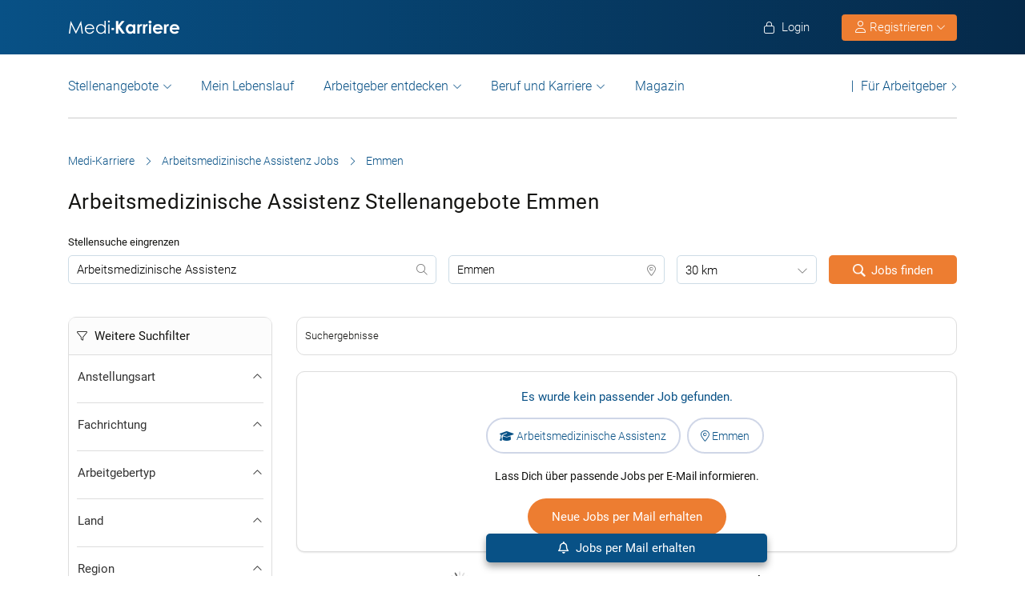

--- FILE ---
content_type: text/html; charset=UTF-8
request_url: https://www.medi-karriere.ch/arbeitsmedizinische-assistenz-jobs/emmen/
body_size: 29798
content:
<!DOCTYPE html>
<html xmlns="https://www.w3.org/1999/xhtml" xml:lang="de" lang="de" class="no-webp">
<head>
<meta charset="UTF-8" />
<meta name="content­language" content="de" />
<meta http-equiv="Content-Type" content="text/html; charset=utf-8" />
<meta name="viewport" content="width=device-width, initial-scale=1" />
<meta http-equiv="pragma" content="no-cache" />
<script data-wpfc-render="false">
function calcHeight(iframeElement){
var the_height =  iframeElement.contentWindow.document.body.scrollHeight;
iframeElement.height =  the_height + 20;
var iframeDiv = iframeElement.contentWindow.document.querySelectorAll("td>div");
for(var i=0; i < iframeDiv.length; i++){
iframeDiv[i].style.width = "100%";
}
/* jQuery("#calcheight").contents().find("td > div").css('width', '100%'); */
}
</script>
<!--CookieBot-->
<script> 
/* PO-2052 */
function initCookieObserver() {
const observer = new MutationObserver(() => {
let button = document.getElementById("CybotCookiebotDialogBodyButtonDecline");
let footer = document.getElementById("CybotCookiebotDialogFooter");
if (!footer) return; // Exit if the footer isn't in the DOM yet
if(!document.querySelector('.chatboot_href')) {
let newElement = document.createElement("div");
newElement.className = "chatboot_link";
newElement.innerHTML = `
<div class="chatboot_href"><a href="/datenschutz/">Datenschutzerklärung</a></div>
<div class="right_border"></div>
<div class="chatboot_href"><a href="/impressum/">Impressum</a></div>
`;
footer.appendChild(newElement);
}
document.querySelectorAll(".CybotCookiebotDialogNavItemLink").forEach(button => {
button.addEventListener("click", function () {
const h1Text = this.innerText;
if (h1Text === 'Zustimmung') {
footer.classList.remove("button_active");
} else {
footer.classList.add("button_active");
}
});
});
document.querySelectorAll(".button_toggle li").forEach(button => {
if (!button.dataset.bound) { // only bind if not already bound
button.dataset.bound = "true";
button.addEventListener("click", function () {
this.classList.toggle("active");
});
}
});
let customizeButton = document.getElementById("CybotCookiebotDialogBodyLevelButtonCustomize");
if (customizeButton) {
customizeButton.addEventListener("click", function () {
footer.classList.add("button_active");
});
}
observer.disconnect(); // Stop observing after change
});
observer.observe(document.documentElement, { childList: true, subtree: true });
}
// Run when DOM is fully loaded
document.addEventListener("DOMContentLoaded", () => {
initCookieObserver();
});
/* -/ PO-2052 */
</script>
<style>
#CybotCookiebotDialogBodyButtonsWrapper .CybotCookiebotDialogBodyButton {font-size: 13px !important;}
button#CybotCookiebotDialogBodyButtonDecline {display: none !important;}
.button_active button#CybotCookiebotDialogBodyButtonDecline {display: block !important;}
/* button#CybotCookiebotDialogBodyLevelButtonCustomize {display: block !important;} */
.CybotCookiebotDialogDetailBodyContentCookieTypeIntro.fade-in {opacity: 1;transition: opacity 0.5s ease-in-out;}
.CybotCookiebotDialogDetailBodyContentCookieTypeIntro.fade-out {opacity: 0;}
div#CybotCookiebotDialogHeader, a#CybotCookiebotDialogPoweredbyCybot, span.CybotCookiebotDialogDetailBulkConsentCount {display: none !important;}
#CybotCookiebotDialog {font-family: Roboto, sans-serif !important; font-weight: 300;}
.CybotCookiebotDialogNavItemLink, div#CybotCookiebotDialogBodyContentText a {font-weight: 400 !important;}
button#CybotCookiebotDialogBodyButtonDecline {border-color: #dddddd !important;}
button#CybotCookiebotDialogBodyLevelButtonCustomize, button#CybotCookiebotDialogBodyLevelButtonLevelOptinAllowallSelection, button#CybotCookiebotDialogBodyButtonDecline {font-weight: 400 !important;color: #999 !important;border-width: 1px !important;}
h2#CybotCookiebotDialogBodyContentTitle {font-weight: 400 !important;font-size: 18px; border-bottom: 2px solid #085186; display: inline-block;}
#CybotCookiebotDialogNav .CybotCookiebotDialogNavItemLink.active {border: none !important;font-weight: 400;}
/* li.CybotCookiebotDialogNavItem:last-child {display: none;} */
/* #CybotCookiebotDialogFooter .CybotCookiebotDialogBodyButton{border: 2px solid #dddddd !important;}
#CybotCookiebotDialogTabContent input[type=checkbox][disabled]:checked+.CybotCookiebotDialogBodyLevelButtonSlider {background: #085186 !important;}
#CybotCookiebotDialogTabContent .CybotCookiebotDialogBodyLevelButtonSlider {background-color: #d6d6d6 !important;} */
#CybotCookiebotDialog p {font-family: Roboto, sans-serif !important;	font-weight: 300 !important; }
ul#CybotCookiebotDialogNavList li:last-child {    display: none; }
.CybotCookiebotDialogContentWrapper #CybotCookiebotDialogFooter #CybotCookiebotDialogBodyButtonsWrapper {display: grid;grid-template-columns: 1fr 1fr;width: 60%;margin: 0 auto;gap: 10px; flex: none;}
.CybotCookiebotDialogContentWrapper #CybotCookiebotDialogFooter.button_active #CybotCookiebotDialogBodyButtonsWrapper {display: grid;grid-template-columns: 1fr 1fr 1fr;width: 100%;margin: 0 auto;gap: 10px; flex: none;}
#CybotCookiebotDialogFooter #CybotCookiebotDialogBodyLevelButtonCustomize .CybotCookiebotDialogArrow {border-color: #ed7d31 !important;font-weight: 400;display: none !important; }
#CybotCookiebotDialogFooter #CybotCookiebotDialogBodyLevelButtonCustomize {background-color: #ffffff;border-color: #ed7d31 !important;color: #ed7d31 !important;font-weight: 400; }
#CybotCookiebotDialogFooter .CybotCookiebotDialogBodyButton {    background-color: #ffffff;    border: 2px solid #ed7d31 !important;    color: #ed7d31 !important; padding: 10px !important;}
#CybotCookiebotDialogFooter #CybotCookiebotDialogBodyLevelButtonLevelOptinAllowAll {    color: #ffffff !important; font-weight: 400; }
#CybotCookiebotDialogBodyContentText p { padding-bottom: 10px;}
.chatboot_link {padding: 15px !important;}
.chatboot_link a {font-size: 13px !important;}
.chatboot_link .right_border {border-right: 1px solid #d2d2d2;height: 12px;position: relative;left: -3px;top: 7px;}
.button_active .chatboot_link .right_border {left: 10px;}
/* .CybotCookiebotDialogBodyLevelButtonSliderWrapper {display: none !important;} */
/* .CybotCookiebotDialogDetailBodyContentCookieTypeIntro {display: none;opacity: 0;transition: opacity 0.5s ease-in-out;} */
.CybotCookiebotDialogBodyButton {width: 100% !important;}
.chatboot_link {display: grid;grid-template-columns: 1fr 7px 1fr;width: 360px;margin: 0 auto !important;gap: 30px;}
.button_active .chatboot_link {display: grid;grid-template-columns: 1fr 7px 1fr;width: 280px;margin: 0 auto !important;gap: 0px;text-align: center;}
.button_toggle .div_hide {font-size:14px;display: none;text-align: left;transition: color 0.5s ease, transform 0.5s ease;   position: relative;left: 23px;}
.button_toggle .active .div_hide {display: block}
.button_toggle span {position: relative;left: 23px;}
ul.button_toggle li.active:before { transform: rotate(-45deg);top:9px}
ul.button_toggle li:before {border-style: solid;border-width: .15em .15em 0 0;content: "";display: inline-block;height: .5em;position: absolute;top: 5px;transform: rotate(134deg);vertical-align: top;width: .5em;left: 0;}
.button_toggle li {position: relative;cursor: pointer;    list-style: none;}
div#CybotCookiebotDialogFooter.CybotCookiebotScrollContainer {display: block;}
div#CybotCookiebotDialogFooter.CybotCookiebotScrollContainer .CybotCookiebotScrollArea {height: auto;padding-bottom: 0;}
@media screen and (min-width: 1280px) {
body #CybotCookiebotDialog #CybotCookiebotDialogBody .CybotCookiebotScrollContainer {
max-height: 54.5em;
} 
body #CybotCookiebotDialog {
max-height: 95vh;
}
}
/* @media screen and (min-width: 601px) {
body #CybotCookiebotDialog {
max-width: 90%;
}
} */
@media screen and (max-width: 682px) {
body .CybotCookiebotDialogContentWrapper #CybotCookiebotDialogFooter #CybotCookiebotDialogBodyButtonsWrapper {
display: block; /* or flex if you want buttons side by side */
width: 100%;
}
.CybotCookiebotDialogContentWrapper #CybotCookiebotDialogFooter.button_active #CybotCookiebotDialogBodyButtonsWrapper {
width: 100%;
display: block;
}
body .chatboot_link {
grid-template-columns: 1fr 0.2fr 1fr;
width: 100%;
gap: 20px;
text-align: center;
}
#CybotCookiebotDialogFooter .CybotCookiebotDialogBodyButton {
margin-bottom: .5em !important;
}
}
</style>		
<title>Arbeitsmedizinische Assistenz Jobs Emmen | Medi-Karriere </title><meta name="description" content="Arbeitsmedizinische Assistenz Stellenangebote in Emmen. Täglich neue Arbeitsmedizinische Assistenz Jobs in Emmen in der Jobbörse medi-karriere.ch." />		<!-- Favicon -->
<link rel="apple-touch-icon" sizes="57x57" href="https://www.medi-karriere.ch/wp-content/themes/praktischArzt-theme/favicons/apple-icon-57x57.png?ver=1737955629">
<link rel="apple-touch-icon" sizes="60x60" href="https://www.medi-karriere.ch/wp-content/themes/praktischArzt-theme/favicons/apple-icon-60x60.png?ver=1737955629">
<link rel="apple-touch-icon" sizes="72x72" href="https://www.medi-karriere.ch/wp-content/themes/praktischArzt-theme/favicons/apple-icon-72x72.png?ver=1737955630">
<link rel="apple-touch-icon" sizes="76x76" href="https://www.medi-karriere.ch/wp-content/themes/praktischArzt-theme/favicons/apple-icon-76x76.png?ver=1737955630">
<link rel="apple-touch-icon" sizes="114x114" href="https://www.medi-karriere.ch/wp-content/themes/praktischArzt-theme/favicons/apple-icon-114x114.png?ver=1737955627">
<link rel="apple-touch-icon" sizes="120x120" href="https://www.medi-karriere.ch/wp-content/themes/praktischArzt-theme/favicons/apple-icon-120x120.png?ver=1737955628">
<link rel="apple-touch-icon" sizes="144x144" href="https://www.medi-karriere.ch/wp-content/themes/praktischArzt-theme/favicons/apple-icon-144x144.png?ver=1737955628">
<link rel="apple-touch-icon" sizes="152x152" href="https://www.medi-karriere.ch/wp-content/themes/praktischArzt-theme/favicons/apple-icon-152x152.png?ver=1737955628">
<link rel="apple-touch-icon" sizes="180x180" href="https://www.medi-karriere.ch/wp-content/themes/praktischArzt-theme/favicons/apple-icon-180x180.png?ver=1737955629">
<link rel="icon" type="image/png" sizes="192x192" href="https://www.medi-karriere.ch/wp-content/themes/praktischArzt-theme/favicons/android-icon-192x192.png?ver=1737955625">
<link rel="icon" type="image/png" sizes="512x512" href="https://www.medi-karriere.ch/wp-content/themes/praktischArzt-theme/favicons/android-icon-512x512.png?ver=1737955626">
<link rel="icon" type="image/png" sizes="32x32" href="https://www.medi-karriere.ch/wp-content/themes/praktischArzt-theme/favicons/favicon-32x32.png?ver=1737955633">
<link rel="icon" type="image/png" sizes="96x96" href="https://www.medi-karriere.ch/wp-content/themes/praktischArzt-theme/favicons/favicon-96x96.png?ver=1737955633">
<link rel="icon" type="image/png" sizes="16x16" href="https://www.medi-karriere.ch/wp-content/themes/praktischArzt-theme/favicons/favicon-16x16.png?ver=1737955632">
<link rel="manifest" href="https://www.medi-karriere.ch/wp-content/themes/praktischArzt-theme/favicons/manifest.json?ver=1737955634">
<meta name="msapplication-TileColor" content="#ffffff">
<meta name="msapplication-TileImage" content="https://www.medi-karriere.ch/wp-content/themes/praktischArzt-theme/favicons/ms-icon-144x144.png?ver=1737955635">
<meta name="theme-color" content="#085186">
<meta name="apple-mobile-web-app-title" content="Medi-Karriere"> <!-- iOS specific title -->
<!--<link rel="mask-icon" href="/favicons/favicon_icon.svg" color="red">--> 
<link rel="shortcut icon" href="https://www.medi-karriere.ch/wp-content/themes/praktischArzt-theme/favicons/favicon.ico?ver=1737955634" type="image/x-icon">
<link rel="icon" type="image/svg+xml" href="https://www.medi-karriere.ch/wp-content/themes/praktischArzt-theme/favicons/favicon.svg?ver=1737955634">		<!-- /Favicon -->
<style>
@media (max-width: 767.5px){
.logo img {	padding: 0;	z-index: 99; margin-top: 15px !important; margin-bottom: 16px;}
}
</style>
<!-- PO-1821 Font Awesome Font -->
<!-- <link rel="preload" href="https://www.medi-karriere.ch/wp-content/themes/praktischArzt-theme/css/fontawesome-pro-6.6.0-web/css/all.css?v=1736424310" as="style" onload="this.onload=null;this.rel='stylesheet'"/> -->
<link rel="stylesheet" type="text/css" href="//www.medi-karriere.ch/wp-content/cache/wpfc-minified/dskdlvso/fgmw3.css" media="all"/>
<noscript><link href="https://www.medi-karriere.ch/wp-content/themes/praktischArzt-theme/css/fontawesome-pro-6.6.0-web/css/all.css?v=1736424310" rel="stylesheet" type="text/css" /></noscript>
<!-- / PO-1821 Font Awesome Font -->
<!-- Roboto Font -->
<link rel="preconnect" href="https://www.medi-karriere.ch" crossorigin>
<link rel="preload" href="https://www.medi-karriere.ch/wp-content/themes/praktischArzt-theme/font/roboto/roboto-v30-latin-regular.woff2" as="font" type="font/woff2" crossorigin>
<link rel="preload" href="https://www.medi-karriere.ch/wp-content/themes/praktischArzt-theme/font/roboto/roboto-v30-latin-500.woff2" as="font" type="font/woff2" crossorigin>
<link rel="preload" href="https://www.medi-karriere.ch/wp-content/themes/praktischArzt-theme/font/roboto/roboto-v30-latin-700.woff2" as="font" type="font/woff2" crossorigin>
<!-- <link rel="preload" href="https://www.medi-karriere.ch/wp-content/themes/praktischArzt-theme/font/roboto.css" as="style" onload="this.onload=null;this.rel='stylesheet'" /> -->
<style>@font-face {
font-family: 'Roboto';
font-style: normal;
font-weight: 300;
src: url(//www.medi-karriere.ch/wp-content/themes/praktischArzt-theme/font/roboto/roboto-v30-latin-300.eot); src: local(''),
url(//www.medi-karriere.ch/wp-content/themes/praktischArzt-theme/font/roboto/roboto-v30-latin-300.eot?#iefix) format('embedded-opentype'), url(//www.medi-karriere.ch/wp-content/themes/praktischArzt-theme/font/roboto/roboto-v30-latin-300.woff2) format('woff2'), url(//www.medi-karriere.ch/wp-content/themes/praktischArzt-theme/font/roboto/fonts/roboto-v30-latin-300.woff) format('woff'), url(//www.medi-karriere.ch/wp-content/themes/praktischArzt-theme/font/roboto/fonts/roboto-v30-latin-300.ttf) format('truetype'), url(//www.medi-karriere.ch/wp-content/themes/praktischArzt-theme/font/roboto/fonts/roboto-v30-latin-300.svg#Roboto) format('svg'); font-display: swap;
} @font-face {
font-family: 'Roboto';
font-style: normal;
font-weight: 400;
src: url(//www.medi-karriere.ch/wp-content/themes/praktischArzt-theme/font/roboto/roboto-v30-latin-regular.eot); src: local(''),
url(//www.medi-karriere.ch/wp-content/themes/praktischArzt-theme/font/roboto/roboto-v30-latin-regular.eot?#iefix) format('embedded-opentype'), url(//www.medi-karriere.ch/wp-content/themes/praktischArzt-theme/font/roboto/roboto-v30-latin-regular.woff2) format('woff2'), url(//www.medi-karriere.ch/wp-content/themes/praktischArzt-theme/font/roboto/roboto-v30-latin-regular.woff) format('woff'), url(//www.medi-karriere.ch/wp-content/themes/praktischArzt-theme/font/roboto/roboto-v30-latin-regular.ttf) format('truetype'), url(//www.medi-karriere.ch/wp-content/themes/praktischArzt-theme/font/roboto/roboto-v30-latin-regular.svg#Roboto) format('svg'); font-display: swap;
} @font-face {
font-family: 'Roboto';
font-style: normal;
font-weight: 500;
src: url(//www.medi-karriere.ch/wp-content/themes/praktischArzt-theme/font/roboto/roboto-v30-latin-500.eot); src: local(''),
url(//www.medi-karriere.ch/wp-content/themes/praktischArzt-theme/font/roboto/roboto-v30-latin-500.eot?#iefix) format('embedded-opentype'), url(//www.medi-karriere.ch/wp-content/themes/praktischArzt-theme/font/roboto/roboto-v30-latin-500.woff2) format('woff2'), url(//www.medi-karriere.ch/wp-content/themes/praktischArzt-theme/font/roboto/roboto-v30-latin-500.woff) format('woff'), url(//www.medi-karriere.ch/wp-content/themes/praktischArzt-theme/font/roboto/roboto-v30-latin-500.ttf) format('truetype'), url(//www.medi-karriere.ch/wp-content/themes/praktischArzt-theme/font/roboto/roboto-v30-latin-500.svg#Roboto) format('svg'); font-display: swap;
} @font-face {
font-family: 'Roboto';
font-style: normal;
font-weight: 700;
src: url(//www.medi-karriere.ch/wp-content/themes/praktischArzt-theme/font/roboto/roboto-v30-latin-700.eot); src: local(''),
url(//www.medi-karriere.ch/wp-content/themes/praktischArzt-theme/font/roboto/roboto-v30-latin-700.eot?#iefix) format('embedded-opentype'), url(//www.medi-karriere.ch/wp-content/themes/praktischArzt-theme/font/roboto/roboto-v30-latin-700.woff2) format('woff2'), url(//www.medi-karriere.ch/wp-content/themes/praktischArzt-theme/font/roboto/roboto-v30-latin-700.woff) format('woff'), url(//www.medi-karriere.ch/wp-content/themes/praktischArzt-theme/font/roboto/roboto-v30-latin-700.ttf) format('truetype'), url(//www.medi-karriere.ch/wp-content/themes/praktischArzt-theme/font/roboto/roboto-v30-latin-700.svg#Roboto) format('svg'); font-display: swap;
}</style>
<noscript><link href="https://www.medi-karriere.ch/wp-content/themes/praktischArzt-theme/font/roboto.css" rel="stylesheet" type="text/css" /></noscript>
<!-- /Roboto Font -->
<script src='//www.medi-karriere.ch/wp-content/cache/wpfc-minified/fenp7f5p/fgmw3.js' type="text/javascript"></script>
<!-- <script rel="preload" as="script" type="text/javascript" src="https://www.medi-karriere.ch/wp-content/themes/praktischArzt-theme/js/popper.min.js?ver=1736424310"></script> -->
<!--PO-1598-->
<!---/PO-1598-->
<link rel="pingback" href="https://www.medi-karriere.ch/xmlrpc.php" />
<meta name='robots' content='index, follow, max-image-preview:large, max-snippet:-1, max-video-preview:-1' />
<!-- This site is optimized with the Yoast SEO Premium plugin v26.7 (Yoast SEO v26.8) - https://yoast.com/product/yoast-seo-premium-wordpress/ -->
<link rel="canonical" href="https://www.medi-karriere.ch/arbeitsmedizinische-assistenz-jobs/emmen/" />
<meta property="og:locale" content="de_DE" />
<meta property="og:type" content="article" />
<meta property="og:title" content="Arbeitsmedizinische Assistenz Jobs Emmen | Medi-Karriere" />
<meta property="og:description" content="Arbeitsmedizinische Assistenz Stellenangebote in Emmen. Täglich neue Arbeitsmedizinische Assistenz Jobs in Emmen in der Jobbörse medi-karriere.ch." />
<meta property="og:url" content="https://www.medi-karriere.ch/arbeitsmedizinische-assistenz-jobs/emmen/" />
<meta property="og:site_name" content="Medi-Karriere" />
<meta property="og:image" content="https://www.medi-karriere.ch/wp-content/uploads/2019/10/Medi-Karriere-logo-2019-white-w-blue-bg.jpg" />
<meta property="og:image:width" content="350" />
<meta property="og:image:height" content="75" />
<meta property="og:image:type" content="image/jpeg" />
<script type="application/ld+json" class="yoast-schema-graph">{"@context":"https://schema.org","@graph":[{"@type":"CollectionPage","@id":"https://www.medi-karriere.ch/arbeitsmedizinische-assistenz-jobs/emmen/#webpage","url":"https://www.medi-karriere.ch/arbeitsmedizinische-assistenz-jobs/emmen/","name":"Arbeitsmedizinische Assistenz Jobs Emmen | Medi-Karriere","isPartOf":{"@id":"https://www.medi-karriere.ch/#website"},"description":"Arbeitsmedizinische Assistenz Stellenangebote in Emmen. Täglich neue Arbeitsmedizinische Assistenz Jobs in Emmen in der Jobbörse medi-karriere.ch.","breadcrumb":{"@id":"https://www.medi-karriere.ch/arbeitsmedizinische-assistenz-jobs/emmen/#breadcrumb"},"inLanguage":"de"},{"@type":"BreadcrumbList","@id":"https://www.medi-karriere.ch/arbeitsmedizinische-assistenz-jobs/emmen/#breadcrumb","itemListElement":[{"@type":"ListItem","position":1,"name":"Medi-Karriere","item":"https://www.medi-karriere.ch/"},{"@type":"ListItem","position":2,"name":"Arbeitsmedizinische Assistenz Jobs","item":"https://www.medi-karriere.ch/arbeitsmedizinische-assistenz-jobs/"},{"@type":"ListItem","position":3,"name":"Emmen"}]},{"@type":"WebSite","@id":"https://www.medi-karriere.ch/#website","url":"https://www.medi-karriere.ch/","name":"Medi-Karriere","description":"Medi-Karriere | Die medizinische Jobbörse","publisher":{"@id":"https://www.medi-karriere.ch/#organization"},"alternateName":"\"medi Karriere\", \"Medi Karriere\", \"medi-Karriere\", \"Medi-Karriere\"","potentialAction":[{"@type":"SearchAction","target":{"@type":"EntryPoint","urlTemplate":"https://www.medi-karriere.ch/?s={search_term_string}"},"query-input":{"@type":"PropertyValueSpecification","valueRequired":true,"valueName":"search_term_string"}}],"inLanguage":"de"},{"@type":"Organization","@id":"https://www.medi-karriere.ch/#organization","name":"Medi-Karriere","url":"https://www.medi-karriere.ch/","logo":{"@type":"ImageObject","inLanguage":"de","@id":"https://www.medi-karriere.ch/#/schema/logo/image/","url":"https://www.medi-karriere.ch/wp-content/uploads/2019/10/Medi-Karriere-logo-2019-white-w-blue-bg.jpg","contentUrl":"https://www.medi-karriere.ch/wp-content/uploads/2019/10/Medi-Karriere-logo-2019-white-w-blue-bg.jpg","width":350,"height":75,"caption":"Medi-Karriere"},"image":{"@id":"https://www.medi-karriere.ch/#/schema/logo/image/"},"sameAs":["https://www.facebook.com/MediKarriere/","https://www.instagram.com/medi_karriere/"]}]}</script>
<!-- / Yoast SEO Premium plugin. -->
<style id='wp-img-auto-sizes-contain-inline-css' type='text/css'>
img:is([sizes=auto i],[sizes^="auto," i]){contain-intrinsic-size:3000px 1500px}
/*# sourceURL=wp-img-auto-sizes-contain-inline-css */
</style>
<style id='classic-theme-styles-inline-css' type='text/css'>
/*! This file is auto-generated */
.wp-block-button__link{color:#fff;background-color:#32373c;border-radius:9999px;box-shadow:none;text-decoration:none;padding:calc(.667em + 2px) calc(1.333em + 2px);font-size:1.125em}.wp-block-file__button{background:#32373c;color:#fff;text-decoration:none}
/*# sourceURL=/wp-includes/css/classic-themes.min.css */
</style>
<!-- <link rel='stylesheet' id='cleverreach_style-css' href='https://www.medi-karriere.ch/wp-content/plugins/cleverreach/resources/css/frontend.css?ver=c3c7949cad026d19b41895eedade9fec' type='text/css' media='all' /> -->
<!-- <link rel='stylesheet' id='duplica-css' href='https://www.medi-karriere.ch/wp-content/plugins/duplica/assets/css/front.min.css?ver=0.16' type='text/css' media='all' /> -->
<!-- <link rel='stylesheet' id='fancybox2-css' href='https://www.medi-karriere.ch/wp-content/themes/praktischArzt-theme/js/fancybox2/jquery.fancybox.css?ver=1736424310' type='text/css' media='all' /> -->
<!-- <link rel='stylesheet' id='custom-css' href='https://www.medi-karriere.ch/wp-content/themes/praktischArzt-theme/css/custom.css?ver=1737352502' type='text/css' media='all' /> -->
<!-- <link rel='stylesheet' id='bootstrap-css' href='https://www.medi-karriere.ch/wp-content/themes/praktischArzt-theme/css/bootstrap.min.css?ver=1736424310' type='text/css' media='all' /> -->
<!-- <link rel='stylesheet' id='style-css' href='https://www.medi-karriere.ch/wp-content/themes/praktischArzt-theme/style.css?ver=1766403200' type='text/css' media='all' /> -->
<!-- <link rel='stylesheet' id='login_popup-css' href='https://www.medi-karriere.ch/wp-content/themes/praktischArzt-theme/css/login_popup.css?ver=1753763809' type='text/css' media='all' /> -->
<!-- <link rel='stylesheet' id='common-f-css' href='https://www.medi-karriere.ch/wp-content/themes/praktischArzt-theme/css/common.css?ver=1763536452' type='text/css' media='all' /> -->
<!-- <link rel='stylesheet' id='dashicons-css' href='https://www.medi-karriere.ch/wp-includes/css/dashicons.min.css?ver=c3c7949cad026d19b41895eedade9fec' type='text/css' media='all' /> -->
<link rel="stylesheet" type="text/css" href="//www.medi-karriere.ch/wp-content/cache/wpfc-minified/buzx92r/fgmw3.css" media="all"/>
<script src='//www.medi-karriere.ch/wp-content/cache/wpfc-minified/m7pwx9tx/fgmw3.js' type="text/javascript"></script>
<!-- <script type="text/javascript" src="https://www.medi-karriere.ch/wp-content/themes/jobengine/js/jquery.min.js?ver=1736424310" id="jquery-js"></script> -->
<link rel="https://api.w.org/" href="https://www.medi-karriere.ch/wp-json/" />
<link rel="next" href="https://www.medi-karriere.ch/arbeitsmedizinische-assistenz-jobs/emmen/2/" />
<script type="application/ld+json">{"@context":"http://schema.org/","@type":"Organization","url":"https://www.medi-karriere.ch","logo":"https://www.medi-karriere.ch/wp-content/themes/praktischArzt-theme/img/Medi-Karriere-Blue-Logo.png"}</script><style type='text/css'> 
</style>		
<!------------------------------ Google js ------------------------------------>
<!--PO-1192 -->		
<!------------------------------ - /Google js --------------------------------->
<!-- PO-2062 -->
<!-- /- PO-2062 -->
<!-- START Save Remove Job Function -->
<script type="text/javascript">
/*
* Save and Remove Job from database table usermeta
* @param job_id (int)
* @param login (string) to check if user is not logged in default is blank 
*/
/**PO-1610**/
function saveRemoveJob(el, job_id, login, redirect, user_id='') {
var login = login || '';
var redirect = redirect || '';
var ajax_url = 'https://www.medi-karriere.ch/wp-admin/admin-ajax.php?action=save_remove_job&job_id='+job_id+'&login='+login+'&user_id='+user_id;
jQuery.ajax({
context: document.body,
cache : false,
url: ajax_url,
type: 'GET',
success: function(response) {
var result = JSON.parse(response);
if(result.action == 'removed'){
jQuery('.saved-job-'+job_id).fadeOut(1000, function(){jQuery(this).remove()});
jQuery('.saved-job-hr-'+job_id).fadeOut(1000, function(){jQuery(this).remove()});
jQuery(el).find('.save-job-icon').attr('src', 'https://www.medi-karriere.ch/wp-content/themes/praktischArzt-theme/img/font-awesome/heart-o.svg');
jQuery(el).find('.merken_single').html(' Merken');
jQuery(el).find('.save-job-icon').attr('data-text', 'Merken');
/**PO-1610**/
jQuery('#one_click_popup').find('.save-job-icon').attr('src', 'https://www.medi-karriere.ch/wp-content/themes/praktischArzt-theme/img/font-awesome/heart-o.svg');
jQuery('#one_click_popup').find('.merken_single').html(' Job Merken');
jQuery('#one_click_popup').find('.save-job-icon').attr('data-text', 'Job Merken');
if(redirect) window.location = redirect;
}
else{
jQuery(el).find('.save-job-icon').attr('src', 'https://www.medi-karriere.ch/wp-content/themes/praktischArzt-theme/img/font-awesome/heart.svg');
jQuery(el).find('.merken_single').html(' Gemerkt');
jQuery(el).find('.save-job-icon').attr('data-text', 'Gemerkt');
/**PO-1610**/
jQuery('#one_click_popup').find('.save-job-icon').attr('src', 'https://www.medi-karriere.ch/wp-content/themes/praktischArzt-theme/img/font-awesome/heart.svg');
jQuery('#one_click_popup').find('.merken_single').html(' Job Gemerkt');
jQuery('#one_click_popup').find('.save-job-icon').attr('data-text', 'Job Gemerkt');
if(redirect) window.location = redirect;
}
return true;
},
error: function(xhr, ajaxOptions, thrownError) {
/* alert('error'); */
}
});
}
</script>
<!-- END Save Remove Job Function -->
<style id='global-styles-inline-css' type='text/css'>
:root{--wp--preset--aspect-ratio--square: 1;--wp--preset--aspect-ratio--4-3: 4/3;--wp--preset--aspect-ratio--3-4: 3/4;--wp--preset--aspect-ratio--3-2: 3/2;--wp--preset--aspect-ratio--2-3: 2/3;--wp--preset--aspect-ratio--16-9: 16/9;--wp--preset--aspect-ratio--9-16: 9/16;--wp--preset--color--black: #000000;--wp--preset--color--cyan-bluish-gray: #abb8c3;--wp--preset--color--white: #ffffff;--wp--preset--color--pale-pink: #f78da7;--wp--preset--color--vivid-red: #cf2e2e;--wp--preset--color--luminous-vivid-orange: #ff6900;--wp--preset--color--luminous-vivid-amber: #fcb900;--wp--preset--color--light-green-cyan: #7bdcb5;--wp--preset--color--vivid-green-cyan: #00d084;--wp--preset--color--pale-cyan-blue: #8ed1fc;--wp--preset--color--vivid-cyan-blue: #0693e3;--wp--preset--color--vivid-purple: #9b51e0;--wp--preset--gradient--vivid-cyan-blue-to-vivid-purple: linear-gradient(135deg,rgb(6,147,227) 0%,rgb(155,81,224) 100%);--wp--preset--gradient--light-green-cyan-to-vivid-green-cyan: linear-gradient(135deg,rgb(122,220,180) 0%,rgb(0,208,130) 100%);--wp--preset--gradient--luminous-vivid-amber-to-luminous-vivid-orange: linear-gradient(135deg,rgb(252,185,0) 0%,rgb(255,105,0) 100%);--wp--preset--gradient--luminous-vivid-orange-to-vivid-red: linear-gradient(135deg,rgb(255,105,0) 0%,rgb(207,46,46) 100%);--wp--preset--gradient--very-light-gray-to-cyan-bluish-gray: linear-gradient(135deg,rgb(238,238,238) 0%,rgb(169,184,195) 100%);--wp--preset--gradient--cool-to-warm-spectrum: linear-gradient(135deg,rgb(74,234,220) 0%,rgb(151,120,209) 20%,rgb(207,42,186) 40%,rgb(238,44,130) 60%,rgb(251,105,98) 80%,rgb(254,248,76) 100%);--wp--preset--gradient--blush-light-purple: linear-gradient(135deg,rgb(255,206,236) 0%,rgb(152,150,240) 100%);--wp--preset--gradient--blush-bordeaux: linear-gradient(135deg,rgb(254,205,165) 0%,rgb(254,45,45) 50%,rgb(107,0,62) 100%);--wp--preset--gradient--luminous-dusk: linear-gradient(135deg,rgb(255,203,112) 0%,rgb(199,81,192) 50%,rgb(65,88,208) 100%);--wp--preset--gradient--pale-ocean: linear-gradient(135deg,rgb(255,245,203) 0%,rgb(182,227,212) 50%,rgb(51,167,181) 100%);--wp--preset--gradient--electric-grass: linear-gradient(135deg,rgb(202,248,128) 0%,rgb(113,206,126) 100%);--wp--preset--gradient--midnight: linear-gradient(135deg,rgb(2,3,129) 0%,rgb(40,116,252) 100%);--wp--preset--font-size--small: 13px;--wp--preset--font-size--medium: 20px;--wp--preset--font-size--large: 36px;--wp--preset--font-size--x-large: 42px;--wp--preset--spacing--20: 0.44rem;--wp--preset--spacing--30: 0.67rem;--wp--preset--spacing--40: 1rem;--wp--preset--spacing--50: 1.5rem;--wp--preset--spacing--60: 2.25rem;--wp--preset--spacing--70: 3.38rem;--wp--preset--spacing--80: 5.06rem;--wp--preset--shadow--natural: 6px 6px 9px rgba(0, 0, 0, 0.2);--wp--preset--shadow--deep: 12px 12px 50px rgba(0, 0, 0, 0.4);--wp--preset--shadow--sharp: 6px 6px 0px rgba(0, 0, 0, 0.2);--wp--preset--shadow--outlined: 6px 6px 0px -3px rgb(255, 255, 255), 6px 6px rgb(0, 0, 0);--wp--preset--shadow--crisp: 6px 6px 0px rgb(0, 0, 0);}:where(.is-layout-flex){gap: 0.5em;}:where(.is-layout-grid){gap: 0.5em;}body .is-layout-flex{display: flex;}.is-layout-flex{flex-wrap: wrap;align-items: center;}.is-layout-flex > :is(*, div){margin: 0;}body .is-layout-grid{display: grid;}.is-layout-grid > :is(*, div){margin: 0;}:where(.wp-block-columns.is-layout-flex){gap: 2em;}:where(.wp-block-columns.is-layout-grid){gap: 2em;}:where(.wp-block-post-template.is-layout-flex){gap: 1.25em;}:where(.wp-block-post-template.is-layout-grid){gap: 1.25em;}.has-black-color{color: var(--wp--preset--color--black) !important;}.has-cyan-bluish-gray-color{color: var(--wp--preset--color--cyan-bluish-gray) !important;}.has-white-color{color: var(--wp--preset--color--white) !important;}.has-pale-pink-color{color: var(--wp--preset--color--pale-pink) !important;}.has-vivid-red-color{color: var(--wp--preset--color--vivid-red) !important;}.has-luminous-vivid-orange-color{color: var(--wp--preset--color--luminous-vivid-orange) !important;}.has-luminous-vivid-amber-color{color: var(--wp--preset--color--luminous-vivid-amber) !important;}.has-light-green-cyan-color{color: var(--wp--preset--color--light-green-cyan) !important;}.has-vivid-green-cyan-color{color: var(--wp--preset--color--vivid-green-cyan) !important;}.has-pale-cyan-blue-color{color: var(--wp--preset--color--pale-cyan-blue) !important;}.has-vivid-cyan-blue-color{color: var(--wp--preset--color--vivid-cyan-blue) !important;}.has-vivid-purple-color{color: var(--wp--preset--color--vivid-purple) !important;}.has-black-background-color{background-color: var(--wp--preset--color--black) !important;}.has-cyan-bluish-gray-background-color{background-color: var(--wp--preset--color--cyan-bluish-gray) !important;}.has-white-background-color{background-color: var(--wp--preset--color--white) !important;}.has-pale-pink-background-color{background-color: var(--wp--preset--color--pale-pink) !important;}.has-vivid-red-background-color{background-color: var(--wp--preset--color--vivid-red) !important;}.has-luminous-vivid-orange-background-color{background-color: var(--wp--preset--color--luminous-vivid-orange) !important;}.has-luminous-vivid-amber-background-color{background-color: var(--wp--preset--color--luminous-vivid-amber) !important;}.has-light-green-cyan-background-color{background-color: var(--wp--preset--color--light-green-cyan) !important;}.has-vivid-green-cyan-background-color{background-color: var(--wp--preset--color--vivid-green-cyan) !important;}.has-pale-cyan-blue-background-color{background-color: var(--wp--preset--color--pale-cyan-blue) !important;}.has-vivid-cyan-blue-background-color{background-color: var(--wp--preset--color--vivid-cyan-blue) !important;}.has-vivid-purple-background-color{background-color: var(--wp--preset--color--vivid-purple) !important;}.has-black-border-color{border-color: var(--wp--preset--color--black) !important;}.has-cyan-bluish-gray-border-color{border-color: var(--wp--preset--color--cyan-bluish-gray) !important;}.has-white-border-color{border-color: var(--wp--preset--color--white) !important;}.has-pale-pink-border-color{border-color: var(--wp--preset--color--pale-pink) !important;}.has-vivid-red-border-color{border-color: var(--wp--preset--color--vivid-red) !important;}.has-luminous-vivid-orange-border-color{border-color: var(--wp--preset--color--luminous-vivid-orange) !important;}.has-luminous-vivid-amber-border-color{border-color: var(--wp--preset--color--luminous-vivid-amber) !important;}.has-light-green-cyan-border-color{border-color: var(--wp--preset--color--light-green-cyan) !important;}.has-vivid-green-cyan-border-color{border-color: var(--wp--preset--color--vivid-green-cyan) !important;}.has-pale-cyan-blue-border-color{border-color: var(--wp--preset--color--pale-cyan-blue) !important;}.has-vivid-cyan-blue-border-color{border-color: var(--wp--preset--color--vivid-cyan-blue) !important;}.has-vivid-purple-border-color{border-color: var(--wp--preset--color--vivid-purple) !important;}.has-vivid-cyan-blue-to-vivid-purple-gradient-background{background: var(--wp--preset--gradient--vivid-cyan-blue-to-vivid-purple) !important;}.has-light-green-cyan-to-vivid-green-cyan-gradient-background{background: var(--wp--preset--gradient--light-green-cyan-to-vivid-green-cyan) !important;}.has-luminous-vivid-amber-to-luminous-vivid-orange-gradient-background{background: var(--wp--preset--gradient--luminous-vivid-amber-to-luminous-vivid-orange) !important;}.has-luminous-vivid-orange-to-vivid-red-gradient-background{background: var(--wp--preset--gradient--luminous-vivid-orange-to-vivid-red) !important;}.has-very-light-gray-to-cyan-bluish-gray-gradient-background{background: var(--wp--preset--gradient--very-light-gray-to-cyan-bluish-gray) !important;}.has-cool-to-warm-spectrum-gradient-background{background: var(--wp--preset--gradient--cool-to-warm-spectrum) !important;}.has-blush-light-purple-gradient-background{background: var(--wp--preset--gradient--blush-light-purple) !important;}.has-blush-bordeaux-gradient-background{background: var(--wp--preset--gradient--blush-bordeaux) !important;}.has-luminous-dusk-gradient-background{background: var(--wp--preset--gradient--luminous-dusk) !important;}.has-pale-ocean-gradient-background{background: var(--wp--preset--gradient--pale-ocean) !important;}.has-electric-grass-gradient-background{background: var(--wp--preset--gradient--electric-grass) !important;}.has-midnight-gradient-background{background: var(--wp--preset--gradient--midnight) !important;}.has-small-font-size{font-size: var(--wp--preset--font-size--small) !important;}.has-medium-font-size{font-size: var(--wp--preset--font-size--medium) !important;}.has-large-font-size{font-size: var(--wp--preset--font-size--large) !important;}.has-x-large-font-size{font-size: var(--wp--preset--font-size--x-large) !important;}
/*# sourceURL=global-styles-inline-css */
</style>
</head>
<body class="archive tax-job_type term-arbeitsmedizinische-assistenz-jobs term-31210 wp-theme-jobengine wp-child-theme-praktischArzt-theme two-column right-sidebar">
<header class="header"> <div class="new_header">
<div class="container">
<div class="logo">
<a href="https://www.medi-karriere.ch" class="navbar-brand">								
<img class="" src="https://www.medi-karriere.ch/wp-content/themes/praktischArzt-theme/img/Medi-Karriere-Logo.svg?ver=1737973055" alt="/www.medi-karriere.ch" width="140px" height="26px"/>
</a>
</div>
<ul class="nav navbar-nav navbar-right" id="new_header_menu_right">
<li class="mobile_login">													 
<span href="javascript:void(0)" data-redirect-url="/bewerber-dashboard/" onclick="return pal.openLoginRegister(this);" id="jobseeker_Bewerber_login">
<div class="anmelden">
<i class="fa fa-light fa-lock"></i> Login									</div>
</span>
</li>
<li class="mobile_register">
<div class="register_btn_header">
<!-- PO-1967 -->
<button class="btn btn-primary dropdown-toggle" type="button" data-toggle="dropdown" aria-expanded="false"><i class="fal fa-user"></i> Registrieren <i aria-hidden="true" class="fa fa-light fa-chevron-down" id="chevronIcon_up_down"></i> </button>
<ul class="dropdown-menu">
<li><span data-redirect-url="/bewerber-dashboard/" onclick="return pal.openLoginRegisterJS(this);"><!--<i class="fal fa-user"></i>--> Bewerber </span></li>
<li><span data-redirect-url="/dashboard/" onclick="return pal.openLoginRegisterCO(this);"><!--<i class="fal fa-user"></i>--> Arbeitgeber </span>	</li>
</ul>
<!-- -/ PO-1967 -->
</div>
</li>
</ul>
</div>		
</div>
<script>
$(document).ready(function () {
const $chevron = $('#chevronIcon_up_down');
$('.register_btn_header').on('show.bs.dropdown', function () {
$chevron.removeClass('fa-chevron-down').addClass('fa-chevron-up');
});
$('.register_btn_header').on('hide.bs.dropdown', function () {
$chevron.removeClass('fa-chevron-up').addClass('fa-chevron-down');
});
});
</script>
<div class="navbar navbar-light navbar-expand-md">
<div class="container">
<div class="logo mobile_logo">
<a href="https://www.medi-karriere.ch" class="navbar-brand">								
<img class="" src="https://www.medi-karriere.ch/wp-content/themes/praktischArzt-theme/img/Medi-Karriere-Logo.svg" alt="Medi-Karriere" width="160px" height="29px"/>
</a>
</div>
<div>
<a href="javascript:void(0)" data-redirect-url="/bewerber-dashboard/" onclick="return pal.openLoginRegister(this);" title="Anmelden" class="menu_icon_login">
<i class="fa fa-light fa-user"></i>
</a>
<button type="button" class="navbar-toggler" id="navbar_toggler_btn" data-toggle="collapse" data-target=".navbar-collapse" aria-label="mobile bar">
<i class="fa fa-light fa-bars"></i>
</button>
</div>
<div class="navbar-collapse collapse">
<ul class="nav navbar-nav navbar-right mobile_login_register" id="new_header_menu_right">
<li class="mobile_login">
<span href="javascript:void(0)" data-redirect-url="/bewerber-dashboard/" onclick="return pal.openLoginRegister(this);" id="jobseeker_Bewerber_login">
<div class="anmelden">
<i class="fa fa-light fa-lock"></i> Login						</div>
</span>
</li>
<li class="mobile_register">
<div class="register_btn_header">
<!-- PO-1967 -->
<!--<span href="javascript:void(0)" data-redirect-url="" onclick="return pal.openLoginRegisterCO(this);" title="Registrieren"><i class="fa fa-light fa-user"></i> Arbeitgeber Registrierung</span>--> <!-- PO-1731 -->
<span href="javascript:void(0)" data-redirect-url="/bewerber-dashboard/" onclick="return pal.openLoginRegisterJS(this);"><i class="fa fa-light fa-user"></i> Bewerber Registrierung</span> <!-- PO-1731 -->
<span href="javascript:void(0)" data-redirect-url="/dashboard/" onclick="return pal.openLoginRegisterCO(this);"><i class="fa fa-light fa-user"></i> Arbeitgeber Registrierung</span> <!-- PO-1731 -->
<!-- -/ PO-1967 -->
</div>
</li>
</ul>
<ul class="nav navbar-nav nav_left_menu 2" id="secondary_header_jobseeker_login">
<li class="dropdown menu-large nav-item ">
<a href="#" class="dropdown-toggle nav-link" data-toggle="dropdown"  id="Stellenangebote">Stellenangebote</a>
<ul class="dropdown-menu megamenu" aria-labelledby="Stellenangebote">
<li class="dropdown-item">
<div class="container">
<div class="row">
<div class="col-md-3 col-lg-3"><span>Stellenangebote</span></div>
<!-- MEDI-276 -->
<div class="col-md-9 col-lg-9">
<ul class="row">
<li class="col-md-4 col-lg-4  "><a class="nav-link" href="https://www.medi-karriere.ch/pflege-jobs/" class="title">Pflege Jobs</a></li>
<li class="col-md-4 col-lg-4  "><a class="nav-link" href="https://www.medi-karriere.ch/arzt-jobs/" class="title">Arzt Jobs</a></li>
<li class="col-md-4 col-lg-4  "><a class="nav-link" href="https://www.medi-karriere.ch/mpa-jobs/" class="title">MPA Jobs</a></li>
<li class="col-md-4 col-lg-4  "><a class="nav-link" href="https://www.medi-karriere.ch/rettungsdienst-jobs/" class="title">Rettungsdienst Jobs</a></li>
<li class="col-md-4 col-lg-4  "><a class="nav-link" href="https://www.medi-karriere.ch/therapie-jobs/" class="title">Therapie Jobs</a></li>
<li class="col-md-4 col-lg-4  "><a class="nav-link" href="https://www.medi-karriere.ch/verwaltung-jobs/" class="title">Verwaltung Jobs</a></li>
</ul>
</div>
</div>
</div>
</li>
</ul>
</li>
<li class=" menu-large nav-item ">
<a href="javascript:void(0)" class="dropdown-toggle nav-link" data-toggle="dropdown" data-redirect-url="/lebenslauf/" onclick="return pal.openLoginRegister(this);" id="Mein Lebenslauf">Mein Lebenslauf</a>
</li>
<li class="dropdown menu-large nav-item ">
<a href="#" class="dropdown-toggle nav-link" data-toggle="dropdown"  id="Arbeitgeber entdecken">Arbeitgeber entdecken</a>
<ul class="dropdown-menu megamenu" aria-labelledby="Arbeitgeber entdecken">
<li class="dropdown-item">
<div class="container">
<div class="row">
<div class="col-md-3 col-lg-3"><span>Arbeitgeber entdecken</span></div>
<!-- MEDI-276 -->
<div class="col-md-9 col-lg-9">
<ul class="row">
<li class="col-md-3 col-lg-3  "><a class="nav-link" href="https://www.medi-karriere.ch/arbeitgeber-liste/" class="title">Alle Arbeitgeber</a></li>
<li class="col-md-3 col-lg-3  "><a class="nav-link" href="https://www.medi-karriere.ch/kliniken/" class="title">Kliniken</a></li>
<li class="col-md-3 col-lg-3 dsk_menu "><a class="nav-link" href="https://www.medi-karriere.ch/pflegeeinrichtung/" class="title">Pflegeeinrichtungen</a></li>
<li class="col-md-3 col-lg-3 dsk_menu "><a class="nav-link" href="https://www.medi-karriere.ch/oed/" class="title">Öffentlicher Dienst</a></li>
<li class="col-md-3 col-lg-3  "><a class="nav-link" href="https://www.medi-karriere.ch/unternehmen/" class="title">Unternehmen</a></li>
<li class="col-md-3 col-lg-3  "><a class="nav-link" href="https://www.medi-karriere.ch/praxen/" class="title">Arztpraxen und MVZ</a></li>
<li class="col-md-3 col-lg-3 mob_menu "><a class="nav-link" href="https://www.medi-karriere.ch/sdv/" class="title">Soziale Dienste / Verbände</a></li>
<li class="col-md-3 col-lg-3 mob_menu "><a class="nav-link" href="https://www.medi-karriere.ch/oed/" class="title">Öffentlicher Dienst</a></li>
<li class="col-md-3 col-lg-3 mob_menu "><a class="nav-link" href="https://www.medi-karriere.ch/pflegeeinrichtung/" class="title">Pflegeeinrichtungen</a></li>
<li class="col-md-3 col-lg-3 dsk_menu "><a class="nav-link" href="https://www.medi-karriere.ch/sdv/" class="title">Soziale Dienste / Verbände</a></li>
</ul>
</div>
</div>
</div>
</li>
</ul>
</li>
<li class="dropdown menu-large nav-item ">
<a href="#" class="dropdown-toggle nav-link" data-toggle="dropdown"  id="Beruf und Karriere">Beruf und Karriere</a>
<ul class="dropdown-menu megamenu" aria-labelledby="Beruf und Karriere">
<li class="dropdown-item">
<div class="container">
<div class="row">
<div class="col-md-3 col-lg-3"><span>Beruf und Karriere</span></div>
<!-- MEDI-276 -->
<div class="col-md-9 col-lg-9">
<ul class="row">
<li class="col-md-4 col-lg-4  "><a class="nav-link" href="https://www.medi-karriere.ch/berufsfelder/" class="title">Berufsfelder</a></li>
<li class="col-md-4 col-lg-4  "><a class="nav-link" href="https://www.medi-karriere.ch/medizinische-berufe/" class="title">Ausbildung & Berufe</a></li>
<li class="col-md-4 col-lg-4  "><a class="nav-link" href="https://www.medi-karriere.ch/medizinische-berufe/lohn/" class="title">Lohn</a></li>
<li class="col-md-4 col-lg-4  "><a class="nav-link" href="https://www.medi-karriere.ch/weiterbildung/" class="title">Weiterbildung</a></li>
<li class="col-md-4 col-lg-4  "><a class="nav-link" href="https://www.medi-karriere.ch/bewerbung/" class="title">Bewerbung</a></li>
</ul>
</div>
</div>
</div>
</li>
</ul>
</li>
<li class=" menu-large nav-item ">
<a href="https://www.medi-karriere.ch/magazin/" class="dropdown-toggle nav-link"   id="Magazin">Magazin</a>
</li>
</ul>
<ul class="nav navbar-nav nav_left_menu new_header_right_menu">
<li class="dropdown menu-large nav-item " id="secondary_header_employer_login_heading1">
<i class="fa fa-light fa-pipe"></i><a href="/arbeitgeber/" class="dropdown-toggle nav-link" id="Für Arbeitgeber">Für Arbeitgeber</a>
</li>
</ul>
</div>
</div>
</div></header>
<div class="inner_layer"></div>
<div class="mobile_bg_layer"></div>
<div class="container-fluid bg_col_sec">
<div class="container">
<div class="row" id="body_container">
<div class="col-md-12 col-sm-12 col-xs-12" >
<div class="clearfix content-block" id="wrapper">
<div class="full-column- clearfix " id="job_list_container" >
<div class="content-block">
<div class="breadcrumb_new"><p id="breadcrumbs"><span><span><a href="https://www.medi-karriere.ch/">Medi-Karriere</a></span> <i class="fa-solid fa-chevron-right"></i> <span><a href="https://www.medi-karriere.ch/arbeitsmedizinische-assistenz-jobs/">Arbeitsmedizinische Assistenz Jobs</a></span> <i class="fa-solid fa-chevron-right"></i> <span class="breadcrumb_last" aria-current="page">Emmen</span></span></p></div>
</div>					
<!-- END -->
</div>
<div class="row">
<div class="search-opt-in-box top-box-gap"> <!-- MEDI-327 -->
<div class="col-md-12 col-sm-12 col-12">
<div class="title_seoarchive clearfix"><h1>Arbeitsmedizinische Assistenz Stellenangebote Emmen</h1></div>					</div>
<div class="clearfix header-filter " id="header-filter">
<div class="col-md-12 col-sm-12 col-12 archive_title_small desktop_show">Stellensuche eingrenzen</div>
<div class="f-left-all">
<input type="hidden" name="action_filter" id="action_filter" value="archive_job" />
<div class="col-md-5 col-sm-12 col-12 padd-r-0">
<div class="location">
<input type="text" name="search_term" id="search_term" class="search-box job-searchbox input-search-box" placeholder="Stichwort, Jobtitel oder Unternehmen" value="Arbeitsmedizinische Assistenz" autocomplete="off" />
<!-- MEDI-279 -->
<!-- <i class="fa fa-search" aria-hidden="true"></i> -->
<i class="fa-light fa-search" aria-hidden="true"></i>
<!-- MEDI-279 -->
</div>
</div>
<div class="col-md-3 col-sm-8 col-8 padd-r-0 mobile-padd-r-0">
<div class="location">
<input type="text" name="job_location" id="job_location" class="search-box job-searchbox input-search-box" placeholder="Ort / Postleitzahl" value="Emmen" autocomplete="off" />
<div class="custom-autocomplete-container"></div> <!--PO-1192 -->
<!-- MEDI-279 WITH REFERENCE OF PO-1731 -->
<!-- <i class="fas fa-map-marker-alt" style="position: absolute;right: 11px;top: 14px;color: #7b7b7b;font-size: 10px;"></i> -->
<i class="fa fa-light fa-location-dot" style="position: absolute;right: 11px;top: 12px;color: #7b7b7b;font-size: 14px;background: #fff;"></i>
<!-- -/MEDI-279 WITH REFERENCE OF PO-1731 -->
<!--<span class="icon" data-icon=""></span>-->
</div>
</div>
<!------------ Custom field added ------------>
<!--<div class="col-md-2 col-sm-4 col-4 ddl_icon padd-r-0">
<div class="radius form-item">
<div class="select-style styled" id="distance-box">
<script>
$(document).ready(function(){
$("#job_radius").change(function(){
var value = $(this).val();
$('.job_radius_value').html(value+' km');
});
});
</script>
<select name="job_radius" id="job_radius" class="selectpicker search-box input-search-box">
</select>
<span class="job_radius_value select" data-icon="@"> km</span>
</div>
</div>
</div>-->
<div class="col-md-2 col-sm-4 col-4 ddl_icon padd-r-0">									
<input type="hidden" name="job_radius" id="job_radius" value="30">
<div class="dropdown hierarchy-select" id="example2">
<button type="button" class="btn btn-secondary dropdown-toggle" id="example-two-button2" data-toggle="dropdown" aria-haspopup="true" aria-expanded="false" value="30">30 km											</button>
<div class="dropdown-menu" aria-labelledby="example-two-button2">
<!--<div class="hs-searchbox">
<input type="text" class="form-control" autocomplete="off" id="job_radius_ddl_input" placeholder="Liste Filtern">
<i style="position: absolute;right: 15px;top: 20px;color: #7b7b7b;font-size: 10px;" class="fa fa-search"></i>
</div>-->
<div class="hs-menu-inner">							
<li class=""><a class="dropdown-item" href="#" class="sub_cat_class" data-value="5">5 km</a></li><li class=""><a class="dropdown-item" href="#" class="sub_cat_class" data-value="10">10 km</a></li><li class="active"><a class="dropdown-item" href="#" class="sub_cat_class" data-value="30">30 km</a></li><li class=""><a class="dropdown-item" href="#" class="sub_cat_class" data-value="50">50 km</a></li><li class=""><a class="dropdown-item" href="#" class="sub_cat_class" data-value="100">100 km</a></li><li class=""><a class="dropdown-item" href="#" class="sub_cat_class" data-value="200">200 km</a></li>												
</div>
</div>
</div>	
</div>
<div class="col-md-2 col-sm-12 col-12">
<div class="btn-select">
<button id="jobs_finder_arch" type="submit" class="bg-btn-hyperlink finden-jobs"><img src="https://www.medi-karriere.ch/wp-content/themes/praktischArzt-theme/img/icon_job_finder.png" class="img-fluid jon_finder" width="16px" height="16px" alt="icon_job_finder">Jobs finden</button>
</div>
</div>
<div class="col-md-12 col-sm-12 col-12">
<button type="submit" class="job_perametter_advance_filter"><i class="fas fa-sliders-h"></i> Mehr Suchfilter</button>
</div>
<label for="job_location" id="label_job_location">.</label>
</div>
</div>
</div>
</div>
<!-- latest job -->
<script type="application/json" id="main_search_args"> {"search_term":"Arbeitsmedizinische Assistenz","job_location":"emmen","radius":30} </script>
<!--<div class="activate-job-alert-btn" id="activate-job-alert-fancybox-btn">
<div class="row">
<div class="col-md-12 col-sm-12 col-xs-12">
<button>Passende Jobs per Mail erhalten</button>
</div>
</div>
</div>-->
<div class="row">
<div class="col-lg-3 sidebar_layout_default">
<div id="sidebar_filter" class="sidebar_filter">
<h3 class="suchfilter"><i class="fal fa-filter"></i> Weitere Suchfilter</h3>
<hr>
<div class="bs-example">
<ul class="accordion" id="accordionExample1">
<li class="card">
<div class="card-header" id="headingOne">
<h5 class="mb-0" itemprop="name">
<button type="button" class="btn btn-link" data-toggle="collapse" data-target="#collapseOne" aria-expanded="true">Anstellungsart <i aria-hidden="true" class="fal fa-angle-down"></i></button><br>
</h5>
</div>
<div id="collapseOne" class="show" aria-labelledby="headingOne" data-parent="#accordionExample1" style="">
<div class="card-body">
</div>
</div>
</li>
</ul>
<ul class="accordion" id="accordionExample11">
<li class="card">
<div class="card-header" id="headingfive">
<h5 class="mb-0" itemprop="name">
<button type="button" class="btn btn-link" data-toggle="collapse" data-target="#collapseOnes" aria-expanded="true">Fachrichtung <i aria-hidden="true" class="fal fa-angle-down"></i></button><br>
</h5>
</div>
<div id="collapseOnes" class="show" aria-labelledby="headingfive" data-parent="#accordionExample11" style="">
<div class="card-body">
</div>
</div>
</li>
</ul> 
<ul class="accordion" id="accordionExample2">
<li class="card">
<div class="card-header" id="headingTwo">
<h5 class="mb-0" itemprop="name">
<button type="button" class="btn btn-link" data-toggle="collapse" data-target="#collapseTwo" aria-expanded="true">Arbeitgebertyp <i class="fal fa-angle-down" aria-hidden="true"></i></button><br>
</h5>
</div>
<div id="collapseTwo" class="show" aria-labelledby="headingTwo" data-parent="#accordionExample2">
<div class="card-body">
</div>
</div>
</li>
</ul>
<ul class="accordion" id="accordionExample3">
<li class="card">
<div class="card-header" id="headingThree">
<h5 class="mb-0" itemprop="name">
<button type="button" class="btn btn-link" data-toggle="collapse" data-target="#collapseThree" aria-expanded="true">Land <i class="fal fa-angle-down" aria-hidden="true"></i></button><br>
</h5>
</div>
<div id="collapseThree" class="show" aria-labelledby="headingThree" data-parent="#accordionExample3">
<div class="card-body">
</div>
</div>
</li>
</ul>
<ul class="accordion" id="accordionExample4">
<li class="card">
<div class="card-header" id="headingFour">
<h5 class="mb-0" itemprop="name">
<button type="button" class="btn btn-link" data-toggle="collapse" data-target="#collapseFour" aria-expanded="true">Region <i class="fal fa-angle-down" aria-hidden="true"></i></button><br>
</h5>
</div>
<div id="collapseFour" class="show" aria-labelledby="headingFour" data-parent="#accordionExample4">
<div class="card-body">
</div>
</div>
</li>
</ul>
</div>
</div>
<div class="sidebar_filter jobmail_bg job_alert_mail_frame" id="job_alert_mail_frame">
<h4 class="suchfilter"><i class="fal fa-bell"></i> Jobs per Mail erhalten</h4>
<hr>
<p class="job_alert_des">Erhalten Sie die neuesten Jobs für diese Suchanfrage kostenlos via E-mail.</p>
<div class="selected_options">
<span><i class="fas fa-graduation-cap"></i> <text>Arbeitsmedizinische Assistenz</text></span> 			<span><i class="fal fa-map-marker-alt"></i> <text>Emmen</text></span>		</div>
<form id="jobalert" method="POST">
<input name="job_alert_base_url" type="hidden" value="https://www.medi-karriere.ch/arbeitsmedizinische-assistenz-jobs/emmen"/>
<input name="job_alert_search_term" type="hidden" value="Arbeitsmedizinische Assistenz"/>
<input name="job_alert_location" type="hidden"  value="emmen"/>
<input name="job_alert_radius" type="hidden" value="30"/>
<!-- PO-1871 -->
<label for="email" class="info-by_mail">E-Mail-Adresse</label>
<input type="email" placeholder="E-Mail-Adresse" id="job_alert_email" name="job_alert_email" class="job_alert_email" aria-label="job_alert_email" />
<!-- -/ PO-1871 -->
<div class="job_alert_btn_sec">
<input type="submit" value="Aktivieren" id="job_alert_sidebar_btn" class="job_alert_email_btn">
<input type="submit" value="Aktivieren" id="job_alert_sidebar_btn_scroll" class="job_alert_email_btn" style="display: none;">
<span class="job_alert_btn_sec_div"></span>
</div>
</form>
<p class="job_alert_t_and_c">
Es gelten unsere <a target="_blank" href="https://www.medi-karriere.ch/agb/">AGB</a> und <a target="_blank" href="https://www.medi-karriere.ch/datenschutz/">Datenschutzerklärung</a>.</p>
<p class="job_alert_t_and_c">Abmeldung jederzeit möglich.</p>
</div>
<div class="activate-job-alert" id="activate-job-alert-fancybox">
<div class="row">
<div class="col-md-12 col-sm-12 col-xs-12">
<!-- PO-1897 -->
<!-- <h3>Bestätigen Sie Ihre E-Mail-Adresse</h3>
<p>Wir haben eine E-Mail an <span class="email_blue">User-E-Mail</span> gesendet, um sicherzustellen, dass diese richtig ist.</p>
<p>Bitte aktivieren Sie Ihren Job Alert, um passende Jobs per Mail zu erhalten.</p>
<p>Falls Sie keine Mail erhalten haben, prüfen Sie bitte Ihren Spam-Ordner.</p>
<a id="to-email-inbox" class="to-email-inbox" target="_blank" href="javascript:void(0);">Zu Ihrem E-Mail Postfach</a> -->
<h3>E-Mail-Adresse bestätigen</h3>
<p>Wir haben eine E-Mail an <span class="email_blue">User-E-Mail</span> gesendet, um sicherzustellen, dass diese richtig ist.</p>
<p>Klicken Sie auf den Bestätigungs-Link in Ihrer E-Mail, um den Job Alert zu aktivieren und passende Jobs per Mail zu erhalten.</p>
<p>Falls Sie keine E-Mail in Ihrem Postfach finden können, prüfen Sie bitte Ihren Junk-E-Mail-Ordner.</p>
<a id="to-email-inbox" class="to-email-inbox" target="_blank" href="javascript:void(0);">Verstanden</a>
<!-- -/ PO-1897 -->
</div>
</div>
</div>
<script>
$(document).ready(function() {
$('.to-email-inbox').click(function(){
$.fancybox.close();
location.reload();
});
function show_message(ms, type, redirect) {
$('div.notification').remove();
$('body').prepend('<div class="notification autohide '+type+'-bg">'+ms+'<div class="main-center"></div></div>');
$('div.notification').hide()
.fadeIn('fast')
.delay(1000)
.fadeOut(3000, function() {
$(this).remove();
if(redirect!="")
location.href=redirect;
});
}
function validateEmail($email) {
var emailReg = /^([\w-\.]+@([\w-]+\.)+[\w-]{2,4})?$/;
return emailReg.test( $email );
}
/* $("form#jobalert #job_alert_email").keyup(function() { */
$("form#jobalert #job_alert_email").keypress(function(e) {
if(e.which == 10 || e.which == 13) {
event.preventDefault();
var email = $('form#jobalert #job_alert_email');
if(!email.val()) {
email.next("div.error").remove();
$(email).addClass('error-field');
email.after('<div class="error">E-mail ist obligatorisch, um Job Alert zu erstellen.</div>');
} else {
email.removeClass('error-field');
email.next("div.error").remove();
$('#jobalert .job_alert_email_btn').click();
}
}
});
/* $('#header-filter #search_term').keyup(function() {
if(!$('#header-filter #search_term').val()) {
$('#header-filter #search_term').next("div.error").remove();
$('#header-filter #search_term').addClass('error-field');
$('#header-filter #search_term').after('<div class="error">Stichwort, Jobtitel oder Unternehmen ist obligatorisch, um Job Alert zu erstellen.</div>');
}else {
$('#header-filter #search_term').removeClass('error-field');
$('#header-filter #search_term').next("div.error").remove();
}
}); */
/* MEDI-331 */
$('#search_term').keydown(function() {
$('#header-filter #search_term').next("div.error").remove();
$('#header-filter #search_term').removeClass('error-field');
});
/* -/ MEDI-331 */
$('#jobalert').submit(function(e) {
e.preventDefault();
var email = $('form#jobalert #job_alert_email');		
if(!email.val()) {
email.next("div.error").remove();
$(email).addClass('error-field');
email.after('<div class="error">E-mail ist obligatorisch, um Job Alert zu erstellen.</div>');
} else if(!validateEmail(email.val())) {
email.next("div.error").remove();
email.addClass('error-field');
email.after('<div class="error">Bitte geben Sie eine gültige E-Mail-ID ein.</div>');
} else if(!$('form#jobalert input[name=job_alert_search_term]').val()) {
/* email.next("div.error").remove();
email.addClass('error-field'); */
$('#search_term').addClass('error-field');
jQuery('html, body').animate({
scrollTop: $("#header-filter").offset().top
}, 500);
$('#search_term').next("div.error").remove();
$('#search_term').after('<div class="error">Stichwort, Jobtitel oder Unternehmen ist obligatorisch, um Job Alert zu erstellen.</div>');
//alert('test');
localStorage.setItem('myInputValue', $('#job_alert_email').val());
$('#jobs_finder_arch').parent().addClass('job_alert_sec_ddl');	// MEDI-331
} else {
email.removeClass('error-field');
email.next("div.error").remove();
$.ajax({
type: "POST",
dataType: "json",
url: et_globals.ajaxURL + "?action=et_job_alert",
data: $('form#jobalert').serialize(),
beforeSend: function() {
$('#jobalert button').prop("disabled", true);
$('#jobalert button').html('Wird geladen<span class="one">.</span><span class="two">.</span><span class="three">.</span>​');
$('#jobalert .job_alert_btn_sec_div').html('<div>Aktivieren <span class="one">.</span><span class="two">.</span><span class="three">.</span></div>​');
},
}).done(function(data) {
if (data.success) {
$('#jobalert button').prop("disabled", false);
$('#jobalert button').html('Aktivieren​');						
$('#activate-job-alert-fancybox span').html(email.val());
trackJobAlertClicks('JobAlertClicks', 'Click', 'https://www.medi-karriere.ch/arbeitsmedizinische-assistenz-jobs/emmen/');	//PO-1626
var nameParts = email.val().split("@");
var mail_server = ['gmail.com', 'hotmail.com', 'yahoo.com', 'outlook.com'];
if(jQuery.inArray(nameParts[1], mail_server) != -1 ) {
var url_mail_btn = 'https://' + nameParts[1];
/* alert(url_mail_btn); */
jQuery('#to-email-inbox').attr('href', url_mail_btn);
jQuery('#to-email-inbox').text('Verstanden'); // PO-1894
jQuery('#to-email-inbox').attr('target', '_blank');
} else {
jQuery('#to-email-inbox').text('Verstanden'); // PO-1894
jQuery('#to-email-inbox').attr('target', '');
var url_mail_btn = 'javascript:void(0);';
jQuery('#to-email-inbox').attr('href', url_mail_btn);
}							
email.val(''); 
$.fancybox([{
href : '#activate-job-alert-fancybox',
maxWidth: "400",
closeClick  : false, // prevents closing when clicking INSIDE fancybox 
openEffect  : 'none',
closeEffect : 'none',
helpers   : { 
overlay : {closeClick: false} // prevents closing when clicking OUTSIDE fancybox 
}/* ,
'closeBtn' : false */
}]);
} else {
show_message(data.msg, 'error', data.redirect);
}
});
}
});
// Close Fancy-box and track event tigger
$(document).on('click','.closed_modal', function() {
trackJobAlertClicks('JobAlertComplete', 'Click', 'https://www.medi-karriere.ch/arbeitsmedizinische-assistenz-jobs/emmen/', 'Job Alert Complete');
location.reload();
});
$('#activate-job-alert-fancybox-btn button').click(function(e) {
if(!$('form#jobalert input[name=job_alert_search_term]').val()) {
$('#search_term').addClass('error-field');
jQuery('html, body').animate({
scrollTop: $("#header-filter").offset().top
}, 500);
$('#search_term').next("div.error").remove();
$('#search_term').after('<div class="error">Stichwort, Jobtitel oder Unternehmen ist obligatorisch, um Job Alert zu erstellen.</div>');
$('#jobs_finder_arch').parent().addClass('job_alert_sec_ddl');	// MEDI-331
} else {
e.preventDefault();		
$.fancybox([{
href : '#job_alert_mail_frame',
maxWidth: "400",
closeClick  : false, // prevents closing when clicking INSIDE fancybox 
openEffect  : 'none',
closeEffect : 'none',
helpers   : { 
overlay : {closeClick: false} // prevents closing when clicking OUTSIDE fancybox 
}/* ,
'closeBtn' : false */
}]);
}
});
/* $('#activate-job-alert-fancybox-btn-desktop').click(function(e) {
e.preventDefault();
$.fancybox([{
href : '#job_alert_mail_frame',
maxWidth: "400",
closeClick  : false, // prevents closing when clicking INSIDE fancybox 
openEffect  : 'none',
closeEffect : 'none',
helpers   : { 
overlay : {closeClick: false} // prevents closing when clicking OUTSIDE fancybox 
}
}]);			
}); */
$('#activate-job-alert-fancybox-btn-desktop').click(function(e) {
if(!$('form#jobalert input[name=job_alert_search_term]').val()) {
$('#search_term').addClass('error-field');
jQuery('html, body').animate({
scrollTop: $("#header-filter").offset().top
}, 500);
$('#search_term').next("div.error").remove();
$('#search_term').after('<div class="error">Stichwort, Jobtitel oder Unternehmen ist obligatorisch, um Job Alert zu erstellen.</div>');
} else {
$('#job_alert_sidebar_btn').hide();
$('#job_alert_sidebar_btn_scroll').show();
e.preventDefault();
$.fancybox([{
href : '#job_alert_mail_frame',
maxWidth: "400",
closeClick  : false, // prevents closing when clicking INSIDE fancybox 
openEffect  : 'none',
closeEffect : 'none',
helpers   : { 
overlay : {closeClick: false} // prevents closing when clicking OUTSIDE fancybox 
}/* ,
'closeBtn' : false */
}]);
}			
});
/* ///// medi-266 */
$('#job_alert_fancybox_btn_not_fount_job').click(function(e) {
e.preventDefault();
$.fancybox([{
href : '#job_alert_mail_frame',
maxWidth: "400",
closeClick  : false, // prevents closing when clicking INSIDE fancybox 
openEffect  : 'none',
closeEffect : 'none',
helpers   : { 
overlay : {closeClick: false} // prevents closing when clicking OUTSIDE fancybox 
}/* ,
'closeBtn' : false */
}]);			
});
/* ///// medi-266 */
$('#to-email-inbox').click(function(e) {
location.reload();
});
/* jQuery('.fancybox-wrap.fancybox-desktop .fancybox-skin').click(function(e) {
location.reload();
}); */
});
/* MEDI-331 */
$(document).ready(function () {		
// Retrieve and set the input value from localStorage
const savedValue = localStorage.getItem('myInputValue');
if (savedValue) {
//alert('test');
$('#jobalert #job_alert_email').val(savedValue);
// Scroll a specific container to the target element
$('html,body').animate({
scrollTop: $('#jobalert').offset().top
}, 1000);
}
localStorage.setItem('myInputValue', '');
});
/* -/ MEDI-331 */
</script>
</div>
<div class="col-lg-9">
<div class="row">
<div class="col-md-12 col-sm-12 col-xs-12">									
<div class="pagination top empty_list"><span class="fpage-head-pagination">Suchergebnisse</span></div>																	</div>
<div class="col-md-12 col-sm-12 col-xs-12">
<div id="latest_jobs_container" class="border-none sidebar_layout_default">
<div class="top_job_listing">
<div align="center"><div class="not_found_heading">Es wurde kein passender Job gefunden.</div> <div class="selected_option"><span><i class="fas fa-graduation-cap"></i> Arbeitsmedizinische Assistenz</span> <span><i class="fal fa-map-marker-alt"></i> Emmen</span></div><div class="not_fount_txt">Lass Dich über passende Jobs per E-Mail informieren. </div><div class="newjob_btn" id="job_alert_fancybox_btn_not_fount_job">Neue Jobs per Mail erhalten</div></div>												<!--print job ids for criteo tags-->
<script type="application/json" id="ids"> [] </script>
<!--MEDI-248-->
<span id="ajax-loader" style="padding: 15px 0px; font-weight: 500; line-height: 26px; font-size: 15px; display: block;     text-align: center;"><img src="https://www.medi-karriere.ch/wp-content/themes/praktischArzt-theme/img/ajax-loader.gif" style="margin-top: -2px;"> Wir suchen weitere Jobs, die Dich auch interessieren könnten.</span>
<!-- -/ MEDI-248-->
</div>
</div>
</div>
</div>
<div class="p_bottom"></div>									<!--<script type="application/json" id="jobs_list_data">  </script>
<script type="application/json" id="latest_jobs_data1"> </script>-->
<div class="sidebar_filter jobmail_bg job_alert_mail_frame_tab" id="job_alert_mail_frame">
<h4 class="suchfilter"><i class="fal fa-bell"></i> Jobs per Mail erhalten</h4>
<hr>
<p class="job_alert_des">Erhalten Sie die neuesten Jobs für diese Suchanfrage kostenlos via E-mail.</p>
<div class="selected_options">
<span><i class="fas fa-graduation-cap"></i> <text>Arbeitsmedizinische Assistenz</text></span> 			<span><i class="fal fa-map-marker-alt"></i> <text>Emmen</text></span>		</div>
<form id="jobalerttab" method="POST">
<input name="job_alert_base_url" type="hidden" value="https://www.medi-karriere.ch/arbeitsmedizinische-assistenz-jobs/emmen"/>
<input name="job_alert_search_term" type="hidden" value="Arbeitsmedizinische Assistenz"/>
<input name="job_alert_location" type="hidden"  value="emmen"/>
<input name="job_alert_radius" type="hidden" value="30"/>
<label for="email">E-Mail</label>
<input type="email" id="job_alert_email" name="job_alert_email" class="job_alert_email" aria-label="job_alert_email" />
<input type="submit" value="Aktivieren" class="job_alert_email_btn" onclick="trackJobAlertClicks('JobAlertClicks', 'Click', 'https://www.medi-karriere.ch/arbeitsmedizinische-assistenz-jobs/emmen/');" />	
</form>
<p class="job_alert_t_and_c">
Es gelten unsere <a target="_blank" href="https://www.medi-karriere.ch/agb/">AGB</a> und <a target="_blank" href="https://www.medi-karriere.ch/datenschutz/">Datenschutzerklärung</a>. Abmeldung jederzeit möglich.
</p>
</div>
<div class="activate-job-alert" id="activate-job-alert-fancybox">
<div class="row">
<div class="col-md-12 col-sm-12 col-xs-12">
<h3>Bestätigen Sie Ihre E-Mail-Adresse</h3>
<p>Wir haben eine E-Mail an <span class="email_blue">User-E-Mail</span> gesendet, um sicherzustellen, dass diese richtig ist.</p>
<p>Bitte aktivieren Sie Ihren Job Alert, um passende Jobs per Mail zu erhalten.</p>
<p>Falls Sie keine Mail erhalten haben, prüfen Sie bitte Ihren Spam-Ordner.</p>
<a id="to-email-inbox" class="to-email-inbox" target="_blank" href="javascript:void(0);">Zu Ihrem E-Mail Postfach</a>
</div>
</div>
</div>
<script>
$(document).ready(function() {
$('.to-email-inbox').click(function(){
$.fancybox.close();
});
function show_message(ms, type, redirect) {
$('div.notification').remove();
$('body').prepend('<div class="notification autohide '+type+'-bg">'+ms+'<div class="main-center"></div></div>');
$('div.notification').hide()
.fadeIn('fast')
.delay(1000)
.fadeOut(3000, function() {
$(this).remove();
if(redirect!="")
location.href=redirect;
});
}
function validateEmail($email) {
var emailReg = /^([\w-\.]+@([\w-]+\.)+[\w-]{2,4})?$/;
return emailReg.test( $email );
}
/* $("form#jobalerttab #job_alert_email").keyup(function() { */
$("form#jobalerttab #job_alert_email").keypress(function(e) {
if(e.which == 10 || e.which == 13) {
event.preventDefault();
var email = $('form#jobalerttab #job_alert_email');
if(!email.val()) {
email.next("div.error").remove();
$(email).addClass('error-field');
email.after('<div class="error">E-mail ist obligatorisch, um Job Alert zu erstellen.</div>');
} else {
email.removeClass('error-field');
email.next("div.error").remove();
$('#jobalerttab .job_alert_email_btn').click();
}
}
});
/* $('#header-filter #search_term').keyup(function() {
if(!$('#header-filter #search_term').val()) {
$('#header-filter #search_term').next("div.error").remove();
$('#header-filter #search_term').addClass('error-field');
$('#header-filter #search_term').after('<div class="error">Stichwort, Jobtitel oder Unternehmen ist obligatorisch, um Job Alert zu erstellen.</div>');
}else {
$('#header-filter #search_term').removeClass('error-field');
$('#header-filter #search_term').next("div.error").remove();
}
}); */
$('#jobalerttab').submit(function(e) {
e.preventDefault();
var email = $('form#jobalerttab #job_alert_email');
if(!email.val()) {
email.next("div.error").remove();
$(email).addClass('error-field');
email.after('<div class="error">E-mail ist obligatorisch, um Job Alert zu erstellen.</div>');
} else if(!validateEmail(email.val())) {
email.next("div.error").remove();
email.addClass('error-field');
email.after('<div class="error">Bitte geben Sie eine gültige E-Mail-ID ein.</div>');
} else if(!$('form#jobalert input[name=job_alert_search_term]').val()) {
/* email.next("div.error").remove();
email.addClass('error-field'); */
$('#search_term').addClass('error-field');
jQuery('html, body').animate({
scrollTop: $("#header-filter").offset().top
}, 500);
$('#search_term').next("div.error").remove();
$('#search_term').after('<div class="error">Stichwort, Jobtitel oder Unternehmen ist obligatorisch, um Job Alert zu erstellen.</div>');
localStorage.setItem('email_value', email.val());
} else {
email.removeClass('error-field');
email.next("div.error").remove();
$.ajax({
type: "POST",
dataType: "json",
url: et_globals.ajaxURL + "?action=et_job_alert",
data: $('form#jobalerttab').serialize(),
beforeSend: function() {
$('#jobalerttab input.job_alert_email_btn').prop("disabled", true);
$('#jobalerttab input.job_alert_email_btn').html('Wird geladen<span class="one">.</span><span class="two">.</span><span class="three">.</span>​');
},
}).done(function(data) {
if (data.success) {
$('#jobalerttab input.job_alert_email_btn').prop("disabled", false);
$('#jobalerttab input.job_alert_email_btn').html('Aktivieren​');						
$('#activate-job-alert-fancybox span').html(email.val());						
var nameParts = email.val().split("@");
var mail_server = ['gmail.com', 'hotmail.com', 'yahoo.com', 'outlook.com'];
if(jQuery.inArray(nameParts[1], mail_server) != -1 ) {
var url_mail_btn = 'https://' + nameParts[1];
/* alert(url_mail_btn); */
jQuery('#to-email-inbox').attr('href', url_mail_btn);
jQuery('#to-email-inbox').text('Zu Ihrem E-Mail Postfach');
jQuery('#to-email-inbox').attr('target', '_blank');
} else {
jQuery('#to-email-inbox').text('Schließen');
jQuery('#to-email-inbox').attr('target', '');
var url_mail_btn = 'javascript:void(0);';
jQuery('#to-email-inbox').attr('href', url_mail_btn);
}							
email.val(''); 
$.fancybox([{
href : '#activate-job-alert-fancybox',
maxWidth: "400",
closeClick  : false, // prevents closing when clicking INSIDE fancybox 
openEffect  : 'none',
closeEffect : 'none',
helpers   : { 
overlay : {closeClick: false} // prevents closing when clicking OUTSIDE fancybox 
}/* ,
'closeBtn' : false */
}]);
} else {
show_message(data.msg, 'error', data.redirect);
}
});
}
});
// PO-1852
// -/ PO-1852
});
/* MEDI-331 */
$(document).ready(function () {		
// Retrieve and set the input value from localStorage
const email_value = localStorage.getItem('email_value');
if (email_value) {
//alert('test');
//$('#jobalert #job_alert_email').val(savedValue);
// Scroll a specific container to the target element
$('html,body').animate({
scrollTop: $('#activate-job-alert-fancybox-btn-desktop').offset().top
}, 1000);
}
localStorage.setItem('email_value', '');
});
/* -/ MEDI-331 */
</script>
<div class="activate-job-alert-btn sticky" id="activate-job-alert-fancybox-btn">									
<button><i class="fa fa-bell" aria-hidden="true"></i> Jobs per Mail erhalten</button>									
</div>
<div class="activate-job-alert-btn sticky" id="activate-job-alert-fancybox-btn-desktop">								
<button><i class="fa fa-bell"></i> Jobs per Mail erhalten</button>								
</div>
<div id="job_menu_section_mob">
</div>
</div>
</div>					
</div>
</div>
</div>
</div>
</div>
<!--Occupation Group Page - Occupation Group + City section links here-->
<!-- Job Type Page - Job Type + City section links here-->
<div class="container-fluid arzt_job_nach_section_a3_list 4">
<div class="container arzt_job_nach_section">
<div class="col-md-12 col-sm-12 col-xs-12">				
<div class="row">
<div class="col-md-6 col-sm-12 col-12 arzt_job_nach">
<h2>Arbeitsmedizinische Assistenz Jobs nach Stadt</h2>				<div id="collapseOne" class="show" aria-labelledby="headingOne" data-parent="#accordionExample1" style="">
<div class="card-body">
<ul>
<li id=""><i class="fal fa-angle-right"></i> <a href="https://www.medi-karriere.ch/arbeitsmedizinische-assistenz-jobs/aarau/">Aarau (0)</a></li><li id=""><i class="fal fa-angle-right"></i> <a href="https://www.medi-karriere.ch/arbeitsmedizinische-assistenz-jobs/basel/">Basel (0)</a></li><li id=""><i class="fal fa-angle-right"></i> <a href="https://www.medi-karriere.ch/arbeitsmedizinische-assistenz-jobs/bern/">Bern (0)</a></li><li id=""><i class="fal fa-angle-right"></i> <a href="https://www.medi-karriere.ch/arbeitsmedizinische-assistenz-jobs/biel/">Biel (0)</a></li><li id=""><i class="fal fa-angle-right"></i> <a href="https://www.medi-karriere.ch/arbeitsmedizinische-assistenz-jobs/chur/">Chur (0)</a></li><li id=""><i class="fal fa-angle-right"></i> <a href="https://www.medi-karriere.ch/arbeitsmedizinische-assistenz-jobs/dietikon/">Dietikon (0)</a></li><div id="collapse_One" class="collapse" aria-labelledby="headingOne" data-parent="#accordionExample1"><li id=""><i class="fal fa-angle-right"></i> <a href="https://www.medi-karriere.ch/arbeitsmedizinische-assistenz-jobs/duebendorf/">Dübendorf (0)</a></li><li id=""><i class="fal fa-angle-right"></i> <a href="https://www.medi-karriere.ch/arbeitsmedizinische-assistenz-jobs/emmen/">Emmen (0)</a></li><li id=""><i class="fal fa-angle-right"></i> <a href="https://www.medi-karriere.ch/arbeitsmedizinische-assistenz-jobs/frauenfeld/">Frauenfeld (0)</a></li><li id=""><i class="fal fa-angle-right"></i> <a href="https://www.medi-karriere.ch/arbeitsmedizinische-assistenz-jobs/freiburg/">Freiburg (0)</a></li><li id=""><i class="fal fa-angle-right"></i> <a href="https://www.medi-karriere.ch/arbeitsmedizinische-assistenz-jobs/genf/">Genf (0)</a></li><li id=""><i class="fal fa-angle-right"></i> <a href="https://www.medi-karriere.ch/arbeitsmedizinische-assistenz-jobs/koeniz/">Köniz (0)</a></li><li id=""><i class="fal fa-angle-right"></i> <a href="https://www.medi-karriere.ch/arbeitsmedizinische-assistenz-jobs/kriens/">Kriens (0)</a></li><li id=""><i class="fal fa-angle-right"></i> <a href="https://www.medi-karriere.ch/arbeitsmedizinische-assistenz-jobs/la-chaux-de-fonds/">La Chaux-de-Fonds (0)</a></li><li id=""><i class="fal fa-angle-right"></i> <a href="https://www.medi-karriere.ch/arbeitsmedizinische-assistenz-jobs/lausanne/">Lausanne (0)</a></li><li id=""><i class="fal fa-angle-right"></i> <a href="https://www.medi-karriere.ch/arbeitsmedizinische-assistenz-jobs/lugano/">Lugano (0)</a></li><li id=""><i class="fal fa-angle-right"></i> <a href="https://www.medi-karriere.ch/arbeitsmedizinische-assistenz-jobs/luzern/">Luzern (0)</a></li><li id=""><i class="fal fa-angle-right"></i> <a href="https://www.medi-karriere.ch/arbeitsmedizinische-assistenz-jobs/montreux/">Montreux (0)</a></li><li id=""><i class="fal fa-angle-right"></i> <a href="https://www.medi-karriere.ch/arbeitsmedizinische-assistenz-jobs/neuenburg/">Neuenburg (0)</a></li><li id=""><i class="fal fa-angle-right"></i> <a href="https://www.medi-karriere.ch/arbeitsmedizinische-assistenz-jobs/rapperswil-jona/">Rapperswil-Jona (0)</a></li><li id=""><i class="fal fa-angle-right"></i> <a href="https://www.medi-karriere.ch/arbeitsmedizinische-assistenz-jobs/schaffhausen/">Schaffhausen (0)</a></li><li id=""><i class="fal fa-angle-right"></i> <a href="https://www.medi-karriere.ch/arbeitsmedizinische-assistenz-jobs/sitten/">Sitten (0)</a></li><li id=""><i class="fal fa-angle-right"></i> <a href="https://www.medi-karriere.ch/arbeitsmedizinische-assistenz-jobs/st-gallen/">St. Gallen (0)</a></li><li id=""><i class="fal fa-angle-right"></i> <a href="https://www.medi-karriere.ch/arbeitsmedizinische-assistenz-jobs/thun/">Thun (0)</a></li><li id=""><i class="fal fa-angle-right"></i> <a href="https://www.medi-karriere.ch/arbeitsmedizinische-assistenz-jobs/vernier/">Vernier (0)</a></li><li id=""><i class="fal fa-angle-right"></i> <a href="https://www.medi-karriere.ch/arbeitsmedizinische-assistenz-jobs/wetzikon/">Wetzikon (0)</a></li><li id=""><i class="fal fa-angle-right"></i> <a href="https://www.medi-karriere.ch/arbeitsmedizinische-assistenz-jobs/winterthur/">Winterthur (0)</a></li><li id=""><i class="fal fa-angle-right"></i> <a href="https://www.medi-karriere.ch/arbeitsmedizinische-assistenz-jobs/yverdon-les-bains/">Yverdon-les-Bains (0)</a></li><li id=""><i class="fal fa-angle-right"></i> <a href="https://www.medi-karriere.ch/arbeitsmedizinische-assistenz-jobs/zug/">Zug (0)</a></li><li id=""><i class="fal fa-angle-right"></i> <a href="https://www.medi-karriere.ch/arbeitsmedizinische-assistenz-jobs/zuerich/">Zürich (0)</a></li></div>						</ul>					
<button id="collapseOne_down" type="button" class="btn btn-link" data-toggle="collapse" data-target="#collapse_One" aria-expanded="false"> mehr <i class="fal fa-chevron-double-right"></i></button>
<button id="collapseOne_up" type="button" class="btn btn-link" data-toggle="collapse" data-target="#collapse_One" aria-expanded="false" style="display: none;"> <i class="fal fa-chevron-double-left"></i> weniger </button>
</div>
</div>
</div>
<!--<div class="col-md-1 col-sm-12 col-12"></div>-->
<div class="col-md-5 col-sm-12 col-12 arzt_job_nach">
<h2>Arbeitsmedizinische Assistenz Jobs nach Kanton</h2> <!-- MD-RD -->
<div id="collapseTwo" class="show" aria-labelledby="headingTwo" data-parent="#accordionExample2" style="">
<div class="card-body">
<ul>
<li><i class="fal fa-angle-right"></i> <a id="" href="https://www.medi-karriere.ch/arbeitsmedizinische-assistenz-jobs/aargau/">Aargau (0)</a></li><li><i class="fal fa-angle-right"></i> <a id="" href="https://www.medi-karriere.ch/arbeitsmedizinische-assistenz-jobs/appenzell-ausserrhoden/">Appenzell Ausserrhoden (0)</a></li><li><i class="fal fa-angle-right"></i> <a id="" href="https://www.medi-karriere.ch/arbeitsmedizinische-assistenz-jobs/appenzell-innerrhoden/">Appenzell Innerrhoden (0)</a></li><li><i class="fal fa-angle-right"></i> <a id="" href="https://www.medi-karriere.ch/arbeitsmedizinische-assistenz-jobs/basel-landschaft/">Basel-Landschaft (0)</a></li><li><i class="fal fa-angle-right"></i> <a id="" href="https://www.medi-karriere.ch/arbeitsmedizinische-assistenz-jobs/basel-stadt/">Basel-Stadt (0)</a></li><li><i class="fal fa-angle-right"></i> <a id="" href="https://www.medi-karriere.ch/arbeitsmedizinische-assistenz-jobs/bern/">Bern (0)</a></li><div id="collapse_Two" class="collapse" aria-labelledby="headingTwo" data-parent="#accordionExample2"><li><i class="fal fa-angle-right"></i> <a id="" href="https://www.medi-karriere.ch/arbeitsmedizinische-assistenz-jobs/freiburg/">Freiburg (0)</a></li><li><i class="fal fa-angle-right"></i> <a id="" href="https://www.medi-karriere.ch/arbeitsmedizinische-assistenz-jobs/genf/">Genf (0)</a></li><li><i class="fal fa-angle-right"></i> <a id="" href="https://www.medi-karriere.ch/arbeitsmedizinische-assistenz-jobs/glarus/">Glarus (0)</a></li><li><i class="fal fa-angle-right"></i> <a id="" href="https://www.medi-karriere.ch/arbeitsmedizinische-assistenz-jobs/graubuenden/">Graubünden (0)</a></li><li><i class="fal fa-angle-right"></i> <a id="" href="https://www.medi-karriere.ch/arbeitsmedizinische-assistenz-jobs/jura/">Jura (0)</a></li><li><i class="fal fa-angle-right"></i> <a id="" href="https://www.medi-karriere.ch/arbeitsmedizinische-assistenz-jobs/luzern/">Luzern (0)</a></li><li><i class="fal fa-angle-right"></i> <a id="" href="https://www.medi-karriere.ch/arbeitsmedizinische-assistenz-jobs/neuenburg/">Neuenburg (0)</a></li><li><i class="fal fa-angle-right"></i> <a id="" href="https://www.medi-karriere.ch/arbeitsmedizinische-assistenz-jobs/nidwalden/">Nidwalden (0)</a></li><li><i class="fal fa-angle-right"></i> <a id="" href="https://www.medi-karriere.ch/arbeitsmedizinische-assistenz-jobs/obwalden/">Obwalden (0)</a></li><li><i class="fal fa-angle-right"></i> <a id="" href="https://www.medi-karriere.ch/arbeitsmedizinische-assistenz-jobs/schaffhausen/">Schaffhausen (0)</a></li><li><i class="fal fa-angle-right"></i> <a id="" href="https://www.medi-karriere.ch/arbeitsmedizinische-assistenz-jobs/schwyz/">Schwyz (0)</a></li><li><i class="fal fa-angle-right"></i> <a id="" href="https://www.medi-karriere.ch/arbeitsmedizinische-assistenz-jobs/solothurn/">Solothurn (0)</a></li><li><i class="fal fa-angle-right"></i> <a id="" href="https://www.medi-karriere.ch/arbeitsmedizinische-assistenz-jobs/st-gallen/">St. Gallen (0)</a></li><li><i class="fal fa-angle-right"></i> <a id="" href="https://www.medi-karriere.ch/arbeitsmedizinische-assistenz-jobs/tessin/">Tessin (0)</a></li><li><i class="fal fa-angle-right"></i> <a id="" href="https://www.medi-karriere.ch/arbeitsmedizinische-assistenz-jobs/thurgau/">Thurgau (0)</a></li><li><i class="fal fa-angle-right"></i> <a id="" href="https://www.medi-karriere.ch/arbeitsmedizinische-assistenz-jobs/uri/">Uri (0)</a></li><li><i class="fal fa-angle-right"></i> <a id="" href="https://www.medi-karriere.ch/arbeitsmedizinische-assistenz-jobs/waadt/">Waadt (0)</a></li><li><i class="fal fa-angle-right"></i> <a id="" href="https://www.medi-karriere.ch/arbeitsmedizinische-assistenz-jobs/wallis/">Wallis (0)</a></li><li><i class="fal fa-angle-right"></i> <a id="" href="https://www.medi-karriere.ch/arbeitsmedizinische-assistenz-jobs/zug/">Zug (0)</a></li><li><i class="fal fa-angle-right"></i> <a id="" href="https://www.medi-karriere.ch/arbeitsmedizinische-assistenz-jobs/zuerich/">Zürich (0)</a></li></div>						
</ul>
<button id="collapseTwo_down" type="button" class="btn btn-link" data-toggle="collapse" data-target="#collapse_Two" aria-expanded="false">mehr <i class="fal fa-chevron-double-right"></i></button>
<button id="collapseTwo_up" type="button" class="btn btn-link" data-toggle="collapse" data-target="#collapse_Two" aria-expanded="false" style="display: none;"> <i class="fal fa-chevron-double-left"></i> weniger </button>
</div>
</div>
</div>
<div class="col-md-1 col-sm-12 col-12"></div>
</div>				
</div>				
</div>				
</div>				
<!-- partner is a part of only de -->
<!-- Partner is a part for only de --> 
<!--<script type="application/json" id="list_category_box">
</script>-->
<script>
$(document).ready(function() {
$(".job_perametter").click(function() {
$("#header-filter").slideToggle('slow');
var txt = $(".job_perametter").html();
if (txt == '<i class="fas fa-search"></i> Suche weiter eingrenzen') {
$(".job_perametter").html('<i class="fas fa-search"></i> Suche verbergen');
} else {
$(".job_perametter").html('<i class="fas fa-search"></i> Suche weiter eingrenzen');
}
});
});
$(window).scroll(function(){
var $sticky = $('.p_bottom');
var stickytop = $sticky.offset().top;
/* alert('sk'+stickytop); */
var scroll = $(window).scrollTop() + $(window).height()-100;
if (scroll <= stickytop) { 
$('#activate-job-alert-fancybox-btn-desktop').addClass('sticky');
$('#activate-job-alert-fancybox-btn').addClass('sticky');
} else {
$('#activate-job-alert-fancybox-btn-desktop').removeClass('sticky');
$('#activate-job-alert-fancybox-btn').removeClass('sticky');
}
});
jQuery("#example2 a").click(function(e, enterKeyPressed) {
if(enterKeyPressed) {
var radius = jQuery('.dropdown-item.active').attr('data-value');
jQuery('input#job_radius').val(radius);
setTimeout(function() {
jQuery('#jobs_finder_arch').trigger('click');
}, 1000);
}
});
jQuery("#example2 a").keydown(function(e) {
if(e.keyCode == 13) {
setTimeout(function() {
jQuery('#jobs_finder_arch').trigger("click", true);
e.preventDefault();
}, 1000);
}
});
</script>
<script>
jQuery(document).ready(function() {
var ajax_url = 'https://www.medi-karriere.ch/wp-admin/admin-ajax.php?action=search_results_in_content';
jQuery.ajax({
url: ajax_url,
type: 'POST',
data: {
action: 'search_results_in_content',
args: {"taxonomy":"job_region","taxonomy_type":"job_type","taxonomy_name":"Arbeitsmedizinische Assistenz","orderby":{"count":"DESC"}}					},
cache: false,
beforeSend: function () {
jQuery('#ajax-loader').show(); // Show loader before sending request
},
success: function(response) {
jQuery('#ajax-loader').hide(); // Hide loader when done
if(response.success === true && response.data) {
//jQuery('.job_content_search_job_list').append(response.data);
//alert(response.data);
jQuery('.top_job_listing').append('<p class="job_content_search_job_list">Diese Jobs könnten Dich auch interessieren:</p>');
jQuery('.top_job_listing').append(response.data);
} else {
console.log('No data found in AJAX response.');
}
},
/* error: function(xhr, ajaxOptions, thrownError) {
console.log('AJAX error:', thrownError);
} */
});
});
</script>
	<script type="text/javascript">
jQuery(document).ready(function($) {
function show_login_message() {
jQuery('div.notification').remove();
jQuery('body').prepend('<div class="notification autohide error-bg">Bitte loggen Sie sich ein<div class="main-center"></div></div>');
jQuery('div.notification').hide()
.fadeIn('fast')
.delay(1000)
.fadeOut(3000, function() {
jQuery(this).remove();
});
}
jQuery('li a[title="Stellenverwaltung"]').attr('href', '')
.click(function(event) {
event.preventDefault();
pal.openLoginRegister(this);
});
});
</script>	
</div>
<script type="application/json" id="latest_jobs_data">[]</script>
<div class="mt-3">&nbsp;</div> 
<footer class="bg-footer-new">
<div class="container">
<div class="row"><div class="col-12 col-sm-6 col-md-4 padd-r-0">	<!-- Start MEDI-277 -->
<span class="footer_menu_title footer_logo_sec">
<a href="https://www.medi-karriere.ch">
<img src="https://www.medi-karriere.ch/wp-content/themes/praktischArzt-theme/img/Medi-Karriere-Logo.svg?ver=1737973055" alt="footer_logo">
</a>
</span>
<span class="footer_social_icons">
<a target="_blank" href="https://www.youtube.com/@medi-karriere" aria-label="youtube"><i class="fa-brands fa-youtube"></i></a>
<a target="_blank" href="https://www.instagram.com/medi_karriere/" aria-label="instagram"><i class="fa-brands fa-instagram"></i></a>
<a target="_blank" href="https://www.facebook.com/MediKarriere/" aria-label="facebook"><i class="fa-brands fa-facebook-f"></i></a>
<a target="_blank" href="https://www.linkedin.com/company/11783433/" aria-label="linkedin"><i class="fa-brands fa-linkedin-in"></i></a>
</span>
<ul class="footer_nav_menu contact_menu">
<li><a href="tel:+4962118064150"><i class="fa-thin fa-phone"></i> +49 621 180 64 150</a></li>
<li class="mail-icon"><a href="mailto:kontakt@medi-karriere.ch"><i class="fa-thin fa-envelope"></i> kontakt@medi-karriere.ch</a></li>
</ul>
<!-- End MEDI-277 -->
</div>
<div class="col-6 col-sm-6 col-md-3 padd-r-0"><span class="footer_menu_title">Arbeitgeber</span>
<ul id="menu-footer-menu-1" class="footer_nav_menu"><li id="menu-item-63842" class="menu-item menu-item-type-post_type menu-item-object-page menu-item-63842"><a href="https://www.medi-karriere.ch/arbeitgeber/arbeitgeber-vorteile/">Warum Medi-Karriere?</a></li>
<li id="menu-item-50813" class="menu-item menu-item-type-post_type menu-item-object-page menu-item-50813"><a href="https://www.medi-karriere.ch/arbeitgeber/stelle-schalten/">Stelle schalten</a></li>
<li id="menu-item-50814" class="menu-item menu-item-type-post_type menu-item-object-page menu-item-50814"><a href="https://www.medi-karriere.ch/arbeitgeber/preisliste/">Preise</a></li>
<li id="menu-item-96756" class="menu-item menu-item-type-custom menu-item-object-custom menu-item-96756"><a href="https://www.medi-karriere.ch/wp-content/uploads/Mediadaten_Medi-Karriere.pdf">Mediadaten</a></li>
</ul></div>
<div class="col-6 col-sm-6 col-md-3"><span class="footer_menu_title">Direktsuche Pflege</span>
<ul id="menu-footer-menu-2" class="footer_nav_menu"><li id="menu-item-87810" class="menu-item menu-item-type-taxonomy menu-item-object-job_berufsgruppe menu-item-87810"><a href="https://www.medi-karriere.ch/pflege-jobs/">Pflege Jobs</a></li>
<li id="menu-item-87811" class="menu-item menu-item-type-taxonomy menu-item-object-job_type menu-item-87811"><a href="https://www.medi-karriere.ch/pflegefachfrau-jobs/">Pflegefachfrau Jobs</a></li>
<li id="menu-item-87812" class="menu-item menu-item-type-taxonomy menu-item-object-job_type menu-item-87812"><a href="https://www.medi-karriere.ch/pflegehelferin-jobs/">Pflegehelfer/in Jobs</a></li>
<li id="menu-item-87692" class="menu-item menu-item-type-taxonomy menu-item-object-job_berufsgruppe menu-item-87692"><a href="https://www.medi-karriere.ch/mpa-jobs/">MPA Jobs</a></li>
</ul></div>
<div class="col-6 col-sm-6 col-md-2 padd-r-0"><span class="footer_menu_title">Direktsuche Arzt</span>
<ul id="menu-footer-menu-3" class="footer_nav_menu"><li id="menu-item-63535" class="menu-item menu-item-type-taxonomy menu-item-object-job_type menu-item-63535"><a href="https://www.medi-karriere.ch/assistenzarzt-jobs/">Assistenzarzt Jobs</a></li>
<li id="menu-item-63536" class="menu-item menu-item-type-taxonomy menu-item-object-job_type menu-item-63536"><a href="https://www.medi-karriere.ch/facharzt-jobs/">Facharzt Jobs</a></li>
<li id="menu-item-63537" class="menu-item menu-item-type-taxonomy menu-item-object-job_type menu-item-63537"><a href="https://www.medi-karriere.ch/oberarzt-jobs/">Oberarzt Jobs</a></li>
<li id="menu-item-63538" class="menu-item menu-item-type-taxonomy menu-item-object-job_type menu-item-63538"><a href="https://www.medi-karriere.ch/chefarzt-jobs/">Chefarzt Jobs</a></li>
</ul></div>
<!--<div class="col-12 col-sm-6 col-md-2"><span class="footer_menu_title">Fachwissen</span>
</div>--></div>
</div>
<div class="container-fluid bg-footer-copy">
<div class="container">
<div class="row"><!-- MEDI-277 -->
<div class="col-12 col-sm-12 col-md-12">
<hr><!-- MEDI-277 -->
<div class="row">			
<div class="col-12 col-sm-12 col-md-4 col-lg-3"> &copy; 2026 Medi-Karriere</div>
<div class="col-12 col-sm-12 col-md-8 col-lg-9">
<ul id="menu-footer-bar-menu4" class="footer_menu-bar"><li id="menu-item-50825" class="menu-item menu-item-type-post_type menu-item-object-page menu-item-50825"><a href="https://www.medi-karriere.ch/impressum/">Impressum</a></li>
<li id="menu-item-50827" class="menu-item menu-item-type-post_type menu-item-object-page menu-item-50827"><a href="https://www.medi-karriere.ch/kontakt/">Kontakt</a></li>
<li id="menu-item-50824" class="menu-item menu-item-type-post_type menu-item-object-page menu-item-50824"><a href="https://www.medi-karriere.ch/agb/">AGB</a></li>
<li id="menu-item-97160" class="menu-item menu-item-type-post_type menu-item-object-page menu-item-97160"><a href="https://www.medi-karriere.ch/datenschutz/">Datenschutz</a></li>
<li id="menu-item-90613" class="menu-item menu-item-type-post_type menu-item-object-page menu-item-90613"><a href="https://www.medi-karriere.ch/gender-hinweis/">Gender-Hinweis</a></li>
</ul>							</div>
</div>
</div>
</div>
</div>
</div>
</footer>	
<script type="speculationrules">
{"prefetch":[{"source":"document","where":{"and":[{"href_matches":"/*"},{"not":{"href_matches":["/wp-*.php","/wp-admin/*","/wp-content/uploads/*","/wp-content/*","/wp-content/plugins/*","/wp-content/themes/praktischArzt-theme/*","/wp-content/themes/jobengine/*","/*\\?(.+)"]}},{"not":{"selector_matches":"a[rel~=\"nofollow\"]"}},{"not":{"selector_matches":".no-prefetch, .no-prefetch a"}}]},"eagerness":"conservative"}]}
</script>
<script type="text/javascript">
/* <![CDATA[ */
var ajax_file_upload = {
create_event: function(name, data) {
if( "object" !== typeof data ) { data = []; }
var e = document.createEvent('Event');
e.initEvent(name, true, true);
e.data = data;
document.dispatchEvent(e);
},
"ajax_path": "https://www.medi-karriere.ch/wp-admin/admin-ajax.php"
}
/* ]]> */
</script>
<div id="duplica-modal" style="display: none">
<img id="duplica-modal-loader" src="https://www.medi-karriere.ch/wp-content/plugins/duplica/assets/img/loader.gif" />
</div><script type="text/javascript" src="https://www.medi-karriere.ch/wp-content/themes/jobengine/includes/core/js/lib/json2.js?ver=c3c7949cad026d19b41895eedade9fec" id="et_json-js"></script>
<script type="text/javascript" id="cleverreach_script-js-extra">
/* <![CDATA[ */
var haet_cr_ajax = {"ajax_url":"https://www.medi-karriere.ch/wp-admin/admin-ajax.php"};
//# sourceURL=cleverreach_script-js-extra
/* ]]> */
</script>
<script type="text/javascript" src="https://www.medi-karriere.ch/wp-content/plugins/cleverreach/resources/js/form.js?ver=c3c7949cad026d19b41895eedade9fec" id="cleverreach_script-js"></script>
<script type="text/javascript" id="duplica-js-extra">
/* <![CDATA[ */
var DUPLICA = {"ajaxurl":"https://www.medi-karriere.ch/wp-admin/admin-ajax.php","_wpnonce":"5544a51de7"};
//# sourceURL=duplica-js-extra
/* ]]> */
</script>
<script type="text/javascript" src="https://www.medi-karriere.ch/wp-content/plugins/duplica/assets/js/front.min.js?ver=0.16" id="duplica-js"></script>
<script type="text/javascript" src="https://www.medi-karriere.ch/wp-content/themes/jobengine/js/lib/underscore-min.js?ver=c3c7949cad026d19b41895eedade9fec" id="et-underscore-js"></script>
<script type="text/javascript" src="https://www.medi-karriere.ch/wp-content/themes/jobengine/js/lib/backbone-min.js?ver=c3c7949cad026d19b41895eedade9fec" id="et-backbone-js"></script>
<script type="text/javascript" id="job_engine-js-extra">
/* <![CDATA[ */
var et_globals = {"ajaxURL":"https://www.medi-karriere.ch/wp-admin/admin-ajax.php","homeURL":"https://www.medi-karriere.ch","imgURL":"https://www.medi-karriere.ch/wp-content/themes/jobengine/img","jsURL":"https://www.medi-karriere.ch/wp-content/themes/jobengine/js","dashboardURL":"https://www.medi-karriere.ch/dashboard/","logoutURL":"https://www.medi-karriere.ch/logout","msg_login_ok":"Sie sind sich als eingeloggt \u003C%= company %\u003E!","msg_logout":"Logout","err_field_required":"Dieses Feld darf nicht leer sein!","err_invalid_email":"Ung\u00fcltige E-Mail-Adresse!","err_invalid_username":"Invalid username!","err_pass_not_matched":"Die Passw\u00f6rter stimmen nicht \u00fcberein","plupload_config":{"max_file_size":"3mb","url":"https://www.medi-karriere.ch/wp-admin/admin-ajax.php","flash_swf_url":"https://www.medi-karriere.ch/wp-content/themes/jobengine/js/plupload/plupload.flash.swf","silverlight_xap_url":"https://www.medi-karriere.ch/wp-content/themes/jobengine/js/plupload/plupload.silverlight.xap"},"is_enable_feature":"1","loading":"Wird geladen","txt_ok":"OK","txt_cancel":"Abbrechen","no_job_found":"Leider konnten keine Stellen zur aktuellen Suche gefunden werden. Versuchen Sie es mit anderen Suchkriterien erneut.","form_valid_msg":"Bitte f\u00fcllen Sie sich alle Pflichtfelder aus.","anywhere":"Irgendwo","view_map":"View map","page_template":"","is_single_job":null};
//# sourceURL=job_engine-js-extra
/* ]]> */
</script>
<script type="text/javascript" src="https://www.medi-karriere.ch/wp-content/themes/jobengine/js/job_engine.js?ver=1736424310" id="job_engine-js"></script>
<script type="text/javascript" src="https://www.medi-karriere.ch/wp-content/themes/praktischArzt-theme/js/fancybox2/jquery.fancybox.js?ver=1736424310" id="fancybox2-js"></script>
<script type="text/javascript" id="pa_main-js-extra">
/* <![CDATA[ */
var pa_globals = {"ajaxurl":"/wp-admin/admin-ajax.php","PA_LOGIN_ERROR_COMMON":"Es ist ein Fehler aufgetreten, bitte versuchen Sie es nocheinmal","PA_FORGOT_PASS_MAIL_SENT":"Eine E-Mail mit Anweisungen zum Zur\u00fccksetzen des Passworts wurde versendet."};
//# sourceURL=pa_main-js-extra
/* ]]> */
</script>
<script type="text/javascript" src="https://www.medi-karriere.ch/wp-content/themes/praktischArzt-theme/js/pa_main.js?ver=1736424310" id="pa_main-js"></script>
<script type="text/javascript" src="https://www.medi-karriere.ch/wp-content/themes/praktischArzt-theme/js/pa_login.js?ver=1753774492" id="pa_login-js"></script>
<script type="text/javascript" src="https://www.medi-karriere.ch/wp-content/themes/jobengine/js/lib/jquery.validate.min.js?ver=c3c7949cad026d19b41895eedade9fec" id="jquery_validator-js"></script>
<script type="text/javascript">
(function ($) {
$.extend($.validator.messages, {
required: "Dies ist ein Pflichtfeld.",
email: "Bitte geben Sie eine gültige E-Mail-Adresse ein.",
url: "Bitte geben Sie eine gültige URL ein.",
number: "Bitte geben Sie eine gültige Nummer ein.",
digits: "Bitte geben Sie nur Ziffern ein.",
equalTo: "Bitte geben Sie denselben Wert erneut ein"
});
})(jQuery);
</script>
<script type="text/javascript">
$(document).ready(function() {
$(".reset_password_popup").fancybox({
helpers   : {
overlay : {closeClick: false}
}
});
});
</script>
<script>
jQuery(document).ready(function(){
jQuery("#reset_popup_password").on("click","#resetpassform .wp-pwd .resetpass_input", function(){
jQuery(this).parent().parent().addClass('form-group_focussed');
});	
});
var specialCharRegex = /[!@#$%^&*()_+\-=\[\]{};':"\\|,.<>\/?]/;
jQuery("#reset_popup_password").on("focusout","#resetpassform .wp-pwd #pass1", function(){
var login_value = jQuery(this).val();
if(login_value == '') {
jQuery(this).parent().parent().removeClass('form-group_focussed');
jQuery(this).parent().parent().addClass('error');
jQuery(this).parent().find(".pa-validation-error-message").show();
jQuery(this).parent().find(".pa-validation-error-message").text('Bitte ein gültiges Passwort eingeben');
} else if(login_value.length < 6 || !specialCharRegex.test(login_value)) {
jQuery(this).parent().parent().addClass('error');
jQuery(this).parent().find(".pa-validation-error-message").show();
/* jQuery(this).parent().find(".pa-validation-error-message").text('Passwort muss mindestens 6 Zeichen lang sein'); */
jQuery(this).parent().find(".pa-validation-error-message").text('Bitte ein gültiges Passwort eingeben');
} else {
jQuery(this).parent().parent().removeClass('error');
jQuery(this).parent().parent().removeClass('pa-validate-error');
jQuery(this).parent().find(".pa-validation-error-message").hide();
}
});
jQuery("#reset_popup_password").on("focusout","#resetpassform .wp-pwd #pass2", function(){
var login_value = jQuery(this).val();
if(login_value == ''){
jQuery(this).parent().parent().removeClass('form-group_focussed');
jQuery(this).parent().parent().addClass('error');
jQuery(this).parent().find(".pa-validation-error-message").show();
jQuery(this).parent().find(".pa-validation-error-message").text('Bitte Passwort bestätigen');
} else {
jQuery(this).parent().parent().removeClass('error');
jQuery(this).parent().parent().removeClass('pa-validate-error');
jQuery(this).parent().find(".pa-validation-error-message").hide();
}
});
jQuery("#reset_popup_password").on("keyup","#resetpassform .wp-pwd #pass1", function(){
var pass1Value = jQuery('#pass1').val();
if(pass1Value.length > 6 && specialCharRegex.test(pass1Value)){
jQuery(this).parent().parent().removeClass('error');
jQuery(this).parent().parent().removeClass('pa-validate-error');
jQuery(this).parent().find(".pa-validation-error-message").hide();
}
});
jQuery("#reset_popup_password").on("click",".toggle-password1", function(){
jQuery(this).toggleClass("fa-eye-slash fa-eye");
var input = jQuery(jQuery(this).attr("toggle"));
if (input.attr("type") == "password") {
input.attr("type", "text");
jQuery('#reset_popup_password #pass1').attr("type", "text");
} else {
input.attr("type", "password");
jQuery('#reset_popup_password #pass1').attr("type", "password");
}
});
jQuery("#reset_popup_password").on("click",".toggle-password2", function(){
jQuery(this).toggleClass("fa-eye-slash fa-eye");
var input = jQuery(jQuery(this).attr("toggle"));
if (input.attr("type") == "password") {
input.attr("type", "text");
jQuery('#reset_popup_password #pass2').attr("type", "text");
} else {
input.attr("type", "password");
jQuery('#reset_popup_password #pass2').attr("type", "password");
}
});
function validateForm() {
var pass1Value = jQuery('#pass1').val();
if( jQuery('#pass1').val() == '' || jQuery('#pass2').val() == '' || (jQuery('#pass2').val() != jQuery('#pass1').val())  || !specialCharRegex.test(pass1Value) ){
if(jQuery('#pass1').val() == ''){
jQuery('#pass1').parent().parent().addClass('error');
jQuery('#pass1').parent().find(".pa-validation-error-message").show();
jQuery('#pass1').parent().find(".pa-validation-error-message").text('Bitte ein gültiges Passwort eingeben');
} else if (pass1Value.length < 6 || !specialCharRegex.test(pass1Value)) {
jQuery('#pass1').parent().parent().addClass('error');
jQuery('#pass1').parent().find(".pa-validation-error-message").show();
/* jQuery('#pass1').parent().find(".pa-validation-error-message").text('Passwort muss mindestens 6 Zeichen lang sein'); */
jQuery('#pass1').parent().find(".pa-validation-error-message").text('Bitte ein gültiges Passwort eingeben');
}		
if(jQuery('#pass2').val() != jQuery('#pass1').val()){
jQuery('#pass2').parent().parent().addClass('error');
jQuery('#pass2').parent().find(".pa-validation-error-message").show();
jQuery('#pass2').parent().find(".pa-validation-error-message").text('Passwort und Bestätigung stimmen nicht überein');
}
if(jQuery('#pass2').val() == ''){
jQuery('#pass2').parent().parent().addClass('error');
jQuery('#pass2').parent().find(".pa-validation-error-message").show();
jQuery('#pass2').parent().find(".pa-validation-error-message").text('Bitte Passwort bestätigen');
}
return false;
}
}
</script><script rel="preload" as="script" type="text/javascript" src="https://www.medi-karriere.ch/wp-content/themes/praktischArzt-theme/js/bootstrap.min.js?ver=1736424310"></script>
<!--PO-1598-->
<!---/PO-1598-->
<script src="https://www.medi-karriere.ch/wp-content/themes/praktischArzt-theme/js/hierarchy-select.min.js?ver=1736424310"></script>
<script>
/* PO-1709 for change company logo and remove it */
/* /- PO-1709 */
/*
* Track Job Hits
* @ID int
*/
jQuery(document).ready(function() {
var ajax_url = 'https://www.medi-karriere.ch/wp-admin/admin-ajax.php?action=count_page_hits';
jQuery.ajax({
context: document.body,
cache : false,
url: ajax_url,
type: 'GET',
success: function(data) {
return true;
},
error: function(xhr, ajaxOptions, thrownError) {}
});
});
$(".save-job-icon").on({
mouseenter: function () {
if($(this).attr('data-text') == 'Merken') var mouse_in = 'heart';
else var mouse_in = 'heart-o';
$(this).attr('src', 'https://www.medi-karriere.ch/wp-content/themes/praktischArzt-theme/img/font-awesome/'+mouse_in+'.svg');
},
mouseleave: function () {
if($(this).attr('data-text') == 'Merken') var mouse_out = 'heart-o';
else var mouse_out = 'heart';
$(this).attr('src', 'https://www.medi-karriere.ch/wp-content/themes/praktischArzt-theme/img/font-awesome/'+mouse_out+'.svg');
}
});
/* Normal Search */
jQuery('.finden-jobs').click(function(){
var search_terms = jQuery( '#search_term' ).val().replace(/\s+/g, " ").trim();
search_term = encodeURIComponent(search_terms); 
var job_location = jQuery( '#job_location' ).val();
var job_radius = jQuery( '#job_radius' ).val();
var current_jobs_url = 'https://www.medi-karriere.ch';
/* Advance Search PO-1311 Advance Filters Should not be Reset on Nomal Search Again*/
var advance_search_args = '';
var values = '';
$('input[name="employment_type[]"]').each(function(i){
if( $(this).is(':checked')) values += '\'' + $(this).attr('value') + '\',';
});
values = values.slice(0, -1);
if(values) advance_search_args += '&employment_type=[' + values + ']';
values = '';
$('input[name="employer_type[]"]').each(function(i){
if( $(this).is(':checked')) values += '\'' + $(this).attr('value').replace('/', '-') + '\',';
});
values = values.slice(0, -1);
if(values) advance_search_args += '&employer_type=[' + values + ']';
values = '';
$('input[name="job_cat[]"]').each(function(i){
if( $(this).is(':checked')) values += '\'' + $(this).attr('value') + '\',';
});
values = values.slice(0, -1);
if(values) advance_search_args += '&job_cat=[' + values + ']';
values = '';
$('input[name="country[]"]').each(function(i){
if( $(this).is(':checked')) values += '\'' + $(this).attr('value') + '\',';
});
values = values.slice(0, -1);
if(values) advance_search_args += '&country=[' + values + ']';
values = '';
$('input[name="state[]"]').each(function(i){
if( $(this).is(':checked')) values += '\'' + $(this).attr('value') + '\',';
});
values = values.slice(0, -1);
if(values) advance_search_args += '&state=[' + values + ']';
/* / Normal Search */
var ajax_url = 'https://www.medi-karriere.ch/wp-admin/admin-ajax.php?action=et_filter_jobs&search_term='+search_term+'&job_location='+job_location+'&job_radius='+job_radius+'&current_jobs_url='+current_jobs_url;
jQuery.ajax({
context: document.body,
cache : false,
url: ajax_url,
type: 'GET',
success: async function(filtered_url) {
/* window.location.href = filtered_url.slice(0, -1) + advance_search_args; */
window.location.href = filtered_url + advance_search_args;
},
error: function(xhr, ajaxOptions, thrownError) {
/* alert('error'); */
}
});
});
/* / Normal Search */
jQuery(document).ready(function() {
jQuery("#collapseFive_down").click(function() {
jQuery('#collapseFive_down').hide();
jQuery('#collapseFive_up').show();
});
jQuery("#collapseFive_up").click(function() {
jQuery('#collapseFive_up').hide();
jQuery('#collapseFive_down').show();
});
jQuery("#collapseSix_down").click(function() {
jQuery('#collapseSix_down').hide();
jQuery('#collapseSix_up').show();
});
jQuery("#collapseSix_up").click(function() {
jQuery('#collapseSix_up').hide();
jQuery('#collapseSix_down').show();
});
jQuery("#collapseSeven_down").click(function() {
jQuery('#collapseSeven_down').hide();
jQuery('#collapseSeven_up').show();
});
jQuery("#collapseSeven_up").click(function() {
jQuery('#collapseSeven_up').hide();
jQuery('#collapseSeven_down').show();
});
// MEDI-313
jQuery("#collapseEight_down").click(function() {
jQuery('#collapseEight_down').hide();
jQuery('#collapseEight_up').show();
});
jQuery("#collapseEight_up").click(function() {
jQuery('#collapseEight_up').hide();
jQuery('#collapseEight_down').show();
});
// -/ MEDI-313
jQuery('.job_perametter_advance_filter').click(function() {
var toggleButton = jQuery('.job_perametter_advance_filter');
jQuery("#sidebar_filter").slideToggle('fast', function() {
if ($(this).is(':visible')) {
toggleButton.html('<i class="fas fa-sliders-h"></i> Weniger Suchfilter');
} else {
toggleButton.html('<i class="fas fa-sliders-h"></i> Mehr Suchfilter');
}
});
});
/*Make the Job box clickable in Job Listing Pages (archive-job.php)*/
jQuery('.top_job_listing .box-job').on('click', function(event) {
if (event.target.tagName.toLowerCase() == 'a' || jQuery(event.target).attr('class') == 'save-job-icon') return;
if (window.matchMedia('(max-width: 767px)').matches) {
window.location = jQuery(this).find('a').attr('href');
} else {
window.open($(this).find('a').attr('href'), '_blank');
}
});
/* / Make the Job box clickable in Job Listing Pages (archive-job.php)*/
});
/* Advance Search */
$('.employment_type, .employer_type, .country, .state, .job_cat').change(function() {
var main_search_args = $('#main_search_args').html();
var args = JSON.parse(main_search_args);
var search_term = (typeof args.search_term === 'undefined' || args.search_term === null) ? '' : args.search_term;
search_term = encodeURIComponent(search_term); 
var job_type = (typeof args.job_type === 'undefined' || args.job_type === null) ? '' : args.job_type;
var taxonomy = (typeof args.taxonomy === 'undefined' || args.taxonomy === null) ? '' : args.taxonomy;
var term_slug = (typeof args.term_slug === 'undefined' || args.term_slug === null) ? '' : args.term_slug;
var job_location = (typeof args.job_location === 'undefined' || args.job_location === null) ? '' : args.job_location;
var job_radius = (typeof args.radius === 'undefined' || args.radius === null) ? '' : args.radius;
var search_args = '';
/* if(search_term) { */
search_args += 'search_term=' + search_term + '&';
/* } */
if(job_type) {
search_args += 'job_type=' + job_type + '&';
}
if(taxonomy == 'job_berufsgruppe' || taxonomy == 'job_berufsgruppe_2') {
search_args += taxonomy + '=' + term_slug + '&';
}
/* if(job_location) { */
search_args += 'job_location=' + job_location + '&';
/* } */
if(job_radius) {
search_args += 'radius=' + job_radius + '&';
}
search_args = search_args.slice(0, -1);
/* var current_jobs_url = 'https://www.medi-karriere.ch'; */
var advance_search_args = '';
var values = '';
$('input[name="employment_type[]"]').each(function(i){
if( $(this).is(':checked')) values += '\'' + $(this).attr('value') + '\',';
});
values = values.slice(0, -1);
if(values) advance_search_args += '&employment_type=[' + values + ']';
values = '';
$('input[name="employer_type[]"]').each(function(i){
if( $(this).is(':checked')) values += '\'' + $(this).attr('value').replace('/', '-') + '\',';
});
values = values.slice(0, -1);
if(values) advance_search_args += '&employer_type=[' + values + ']';
values = '';
$('input[name="job_cat[]"]').each(function(i){
if( $(this).is(':checked')) values += '\'' + $(this).attr('value') + '\',';
});
values = values.slice(0, -1);
if(values) advance_search_args += '&job_cat=[' + values + ']';
values = '';
$('input[name="country[]"]').each(function(i){
if( $(this).is(':checked')) values += '\'' + $(this).attr('value') + '\',';
});
values = values.slice(0, -1);
if(values) advance_search_args += '&country=[' + values + ']';
values = '';
$('input[name="state[]"]').each(function(i){
if( $(this).is(':checked')) values += '\'' + $(this).attr('value') + '\',';
});
values = values.slice(0, -1);
if(values) advance_search_args += '&state=[' + values + ']';
var url = 'https://www.medi-karriere.ch?' + search_args + advance_search_args;
window.location.href = url;
});
/* / Advance Search */
function boldString(str, find){
//var re = new RegExp(find, 'i');
return str.replace(new RegExp('(' + find + ')', 'gi'), '<b>$1</b>')
}
function autocomplete(inp, arr) {
/*the autocomplete function takes two arguments,
the text field element and an array of possible autocompleted values:*/
var currentFocus;
/*execute a function when someone writes in the text field:*/
inp.addEventListener('input', function(e) {
var a, b, i, val = this.value;
var temp = [];
/*close any already open lists of autocompleted values*/
closeAllLists();
$('#search_term').focus();
if (!val) {
return false;
}
currentFocus = -1;
/*create a DIV element that will contain the items (values):*/
a = document.createElement('DIV');
a.setAttribute('id', this.id + '-autocomplete-list');
a.setAttribute('class', 'autocomplete-items');
/*append the DIV element as a child of the autocomplete container:*/
this.parentNode.appendChild(a);
/*for each item in the array...*/
for (i = 0; i < arr.length; i++) {
/*check if the item starts with the same letters as the text field value:*/
if (arr[i].substr(0, val.length).toUpperCase() == val.toUpperCase()) {
/*create a DIV element for each matching element:*/
b = document.createElement('DIV');
/*make the matching letters bold:*/
/* b.innerHTML = '<strong>' + arr[i].substr(0, val.length) + '</strong>';
b.innerHTML += arr[i].substr(val.length); */
b.innerHTML += arr[i];
b.innerHTML = boldString(b.innerHTML, val);
/*insert a input field that will hold the current array item's value:*/
b.innerHTML += "<input type='hidden' value='" + arr[i] + "'>";
/*execute a function when someone clicks on the item value (DIV element):*/
b.addEventListener('click', function(e) {
/*insert the value for the autocomplete text field:*/
inp.value = this.getElementsByTagName('input')[0].value;
/*close the list of autocompleted values,
(or any other open lists of autocompleted values:*/
closeAllLists();
$('#search_term').focus();
$(".job_alert_sec_ddl #jobs_finder_arch").trigger('click'); // MEDI-331
});
a.appendChild(b);
//delete arr[i];
temp.push(arr[i]);
}
}
//alert(arr);
for (i = 0; i < arr.length; i++) {
/*check if the item starts with the same letters as the text field value:*/
if (arr[i].toUpperCase().includes(val.toUpperCase())) {
if(temp.includes(arr[i])) continue;
/*create a DIV element for each matching element:*/
b = document.createElement('DIV');
/*make the matching letters bold:*/
/* b.innerHTML = '<strong>' + arr[i].substr(0, val.length) + '</strong>';
b.innerHTML += arr[i].substr(val.length); */
b.innerHTML += arr[i];
b.innerHTML = boldString(b.innerHTML, val);
/*insert a input field that will hold the current array item's value:*/
b.innerHTML += "<input type='hidden' value='" + arr[i] + "'>";
/*execute a function when someone clicks on the item value (DIV element):*/
b.addEventListener('click', function(e) {
/*insert the value for the autocomplete text field:*/
inp.value = this.getElementsByTagName('input')[0].value;
/*close the list of autocompleted values,
(or any other open lists of autocompleted values:*/
closeAllLists();
$('#search_term').focus();
});
a.appendChild(b);
}
}
});
/*execute a function presses a key on the keyboard:*/
inp.addEventListener('keydown', function(e) {
var x = document.getElementById(this.id + '-autocomplete-list');
if (x) x = x.getElementsByTagName('div');
if (e.keyCode == 40) {
/*If the arrow DOWN key is pressed,
increase the currentFocus variable:*/
currentFocus++;
/*and and make the current item more visible:*/
addActive(x);
} else if (e.keyCode == 38) { //up
/*If the arrow UP key is pressed,
decrease the currentFocus variable:*/
currentFocus--;
/*and and make the current item more visible:*/
addActive(x);
} else if (e.keyCode == 13) {
/*If the ENTER key is pressed, prevent the form from being submitted,*/
if(x.length) e.preventDefault();
if (currentFocus > -1) {
/*and simulate a click on the "active" item:*/
if (x) x[currentFocus].click();
}
}
});
function addActive(x) {
/*a function to classify an item as "active":*/
if (!x) return false;
/*start by removing the "active" class on all items:*/
removeActive(x);
if (currentFocus >= x.length) currentFocus = 0;
if (currentFocus < 0) currentFocus = (x.length - 1);
/*add class "autocomplete-active":*/
x[currentFocus].classList.add('autocomplete-active');
}
function removeActive(x) {
/*a function to remove the "active" class from all autocomplete items:*/
for (var i = 0; i < x.length; i++) {
x[i].classList.remove('autocomplete-active');
}
}
function closeAllLists(elmnt) {
/*close all autocomplete lists in the document,
except the one passed as an argument:*/
var x = document.getElementsByClassName('autocomplete-items');
for (var i = 0; i < x.length; i++) {
if (elmnt != x[i] && elmnt != inp) {
x[i].parentNode.removeChild(x[i]);
}
}
}
/*execute a function when someone clicks in the document:*/
document.addEventListener('click', function(e) {
closeAllLists(e.target);
});
}
/*An array containing all the country names in the world:*/
var keywords = ["Advanced Practice Nurse","Apotheker\/in","Arzt- und Spitalsekret\u00e4r\/in","Arzt\/\u00c4rztin","Assistent\/in Gesundheit und Soziales","Assistenzarzt\/-\u00e4rztin","Augenoptiker\/in","Beleghebamme","Case Manager\/in","Chefarzt-\/\u00e4rztin","Dentalassistent\/in","Diabetesberater\/in","Dipl. Aktivierungsfachfrau\/-mann","Dipl. Bewegungsp\u00e4dagoge\/-in","Dipl. Biomedizinische\/r Analytiker\/in","Dipl. Dentalhygieniker\/in","Dipl. Ergotherapeut\/in","Dipl. Ern\u00e4hrungsberater\/in","Dipl. Experte\/-in Notfallpflege","Dipl. Experte\/in An\u00e4sthesiepflege","Dipl. Experte\/in Intensivpflege","Dipl. Fachfrau\/-mann Operationstechnik","Dipl. Hebamme","Dipl. Komplement\u00e4rtherapeut\/in","Dipl. Kunsttherapeut\/in","Dipl. Logop\u00e4de\/-in","Dipl. Medizintechniker\/in","Dipl. Musik- und Bewegungsp\u00e4dagoge\/-in","Dipl. Naturheilpraktiker\/in","Dipl. Optometrist\/in","Dipl. Orthop\u00e4dist\/in","Dipl. Orthoptist\/in","Dipl. Pflegefachfrau\/-mann","Dipl. Physiotherapeut\/in","Dipl. Podologe\/-in","Dipl. Psychologe\/-in","Dipl. Radiologiefachfrau\/-mann","Dipl. Rettungssanit\u00e4ter\/in","Dipl. Sonderp\u00e4dagoge\/-in","Dipl. Sozialp\u00e4dagoge\/-in","Disaster Nurse","Drogist\/in","FaBe","Facharzt\/-\u00e4rztin","Fachfrau\/-mann Apotheke","Fachfrau\/-mann Betreuung","Fachfrau\/-mann Bewegungs- und Gesundheitsf\u00f6rderung","Fachfrau\/-mann Gesundheit","Fachfrau\/-mann Hauswirtschaft","Fachfrau\/Fachmann Neurophysiologische Diagnostik (FND)","Fachmann\/-frau Langzeitpflege und -betreuung (LZP)","FaGe","H\u00f6rsystemakustiker\/in","Kauffrau \/ Kaufmann EFZ Gesundheit","Laborant\/in","Leitende\/r Arzt\/\u00c4rztin","Leitung Pflege","Leitung Pflege und Betreuung","Medizinische\/r Kodierer\/in","Medizinische\/r Masseur\/in","Medizinische\/r Praxisassistent\/in","Medizinische\/r Praxiskoordinator\/in","Medizinische\/r Praxiskoordinator\/in (MPK)","Medizinische\/r Sekret\u00e4r\/in","Medizinproduktetechnologe\/-in","MPA","Oberarzt\/-\u00e4rztin","OP-Manager\/in","Orthop\u00e4dist\/in","Pflegeassistent\/in","Pflegedienstleitung","Pflegeexperte\/-in","Pflegehelfer\/in","Pharma-Betriebsassistent\/in","Pharmaassistent\/in","Podologe\/-in","Praxisadministrator\/in","Praxisausbilder\/in","Prophylaxeassistent\/in","Psychotherapeut\/in","Stationsleitung Pflege","Tiermedizinische\/r Praxisassistent\/in","Transportsanit\u00e4ter\/in","Wundexperte\/-in","Zahntechniker\/in"] ;
/*initiate the autocomplete function on the "myInput" element, and pass along the countries array as possible autocomplete values:*/
autocomplete(document.getElementById('search_term'), keywords);
/* Submit Job Search on press Enter. */
$(function() {
$('#search_term, #job_radius').keypress(function(e) {
/* Enter pressed? */
if(e.which == 10 || e.which == 13) {
event.preventDefault();
$('.finden-jobs, .btn-select button').click();
}
});
$('#search_term').keyup(function(e) {
/* Enter pressed? */
if(e.which == 10 || e.which == 13) {
event.preventDefault();
$('.finden-jobs, .btn-select button').click();
}
});
$('#job_location').keydown(function(e) {
/* Enter pressed? */
if ((e.which == 10 || e.which == 13) && ($('.pac-container:visible').length)) return false;
if(e.which == 10 || e.which == 13) {
event.preventDefault();
$('.finden-jobs, .btn-select button').click();
}
});
});	
jQuery(document).ready(function() {
jQuery(document).mouseup(function(e) {
var popup = $("#example");
if (!$('#example-two-button').is(e.target) && !popup.is(e.target) && popup.has(e.target).length == 0) {
jQuery('#example-two-button').removeClass('bg_colr_dark');
}
});
jQuery(document).mouseup(function(e) {
var popup2 = $("#example2");
if (!$('#example-two-button2').is(e.target) && !popup2.is(e.target) && popup2.has(e.target).length == 0) {
jQuery('#example-two-button2').removeClass('bg_colr_dark');
}
});
jQuery('#example').hierarchySelect({
hierarchy: false,
width: 'auto'
});
jQuery('#example2').hierarchySelect({
hierarchy: false,
width: 'auto'
});
jQuery('#job_type_ddl_input').keyup(function(e) {
if(e.which == 38 || e.which == 40) {
//jQuery( "#example .hs-menu-inner" ).focus();
jQuery("#example a").removeClass('activebg');
} else {
jQuery("#example li").addClass('activebg');
jQuery("#example a").removeClass('active');
jQuery("#example a").removeClass('activebg');
jQuery("#example a").not(".d-none").first().addClass('activebg');
var job_type_lagth_all = jQuery('#example a').length;
var job_type_lagth_hide = jQuery('#example a.d-none').length;
jQuery('#no_match_jobtype_ddl').remove();
if (job_type_lagth_all === job_type_lagth_hide) {
jQuery("#example .hs-menu-inner").append(jQuery('<span class="dropdown-item" id="no_match_jobtype_ddl">Keine Ergebnisse gefunden</span>'));
}
if (jQuery('#job_type_ddl_input').val().length === 0) {
jQuery("#example li").removeClass('activebg');
if (jQuery("#example-two-button").val()) {
jQuery("#example a").not(".d-none").first().removeClass('activebg');
}
}
}
});
jQuery("#job_type_ddl_input").click(function() {
jQuery("#example-two-button").addClass('bg_colr_dark');
});
jQuery("#example a").click(function() {
jQuery('#example-two-button').removeClass('bg_colr_dark');
jQuery("#example a").removeClass('activebg');
jQuery("#example li").removeClass('activebg');
jQuery("#example li").removeClass('active');
jQuery(this).parent().addClass('active');
jQuery('#job_type_ddl_input').val('');
jQuery("#example a").removeClass('d-none');
var jobtype_val = jQuery(this).attr('data-value');
jQuery('#job_types').val(jobtype_val);
jQuery('#employment_type').val(jobtype_val);
jQuery('#job_types_user_reg').val(jobtype_val);
jQuery( "#example-two-button" ).focus();
});
jQuery("#example-two-button").click(function() {
jQuery("#example a").removeClass('activebg');
jQuery("#example li").removeClass('activebg');
jQuery('#example-two-button1').removeClass('bg_colr_dark');
jQuery('#example-two-button2').removeClass('bg_colr_dark');
jQuery(this).toggleClass('bg_colr_dark');
jQuery('#job_type_ddl_input').val('');
jQuery("#example a").removeClass('d-none');
jQuery('#no_match_jobtype_ddl').remove();
});
jQuery("#example1 a").click(function() {
jQuery("#example1 a").removeClass('activebg');
jQuery("#example1 li").removeClass('activebg');
jQuery('#example-two-button1').removeClass('bg_colr_dark');
jQuery("#example1 li").removeClass('active');
jQuery(this).parent().addClass('active');
jQuery('#job_category_ddl_input').val('');
jQuery("#example1 a").removeClass('d-none');
var jobcat_val = jQuery(this).attr('data-value');
jQuery('#job_category').val(jobcat_val);
jQuery('#job_category_user_reg').val(jobcat_val);
jQuery( "#example-two-button1" ).focus();
});
jQuery("#example-two-button1").click(function() {
jQuery("#example1 a").removeClass('activebg');
jQuery("#example1 li").removeClass('activebg');
jQuery('#example-two-button').removeClass('bg_colr_dark');
jQuery('#example-two-button2').removeClass('bg_colr_dark');
jQuery(this).toggleClass('bg_colr_dark');
jQuery('#job_category_ddl_input').val('');
jQuery("#example1 a").removeClass('d-none');
jQuery('#no_match_jobcat_ddl').remove();
});
jQuery("#example2 a").click(function() {
$('.select_arbeitgeber').removeClass('error'); /*PO-1598*/
$('#example2.Arbeitg_type').next('.message').remove(); /*PO-1598*/
jQuery("#example2 a").removeClass('activebg');
jQuery("#example2 li").removeClass('activebg');
jQuery('#example-two-button2').removeClass('bg_colr_dark');
jQuery("#example2 li").removeClass('active');
jQuery(this).parent().addClass('active');
jQuery('#job_radius_ddl_input').val('');
jQuery('.post-a-job #job_arbeitgebertyp_ddl_input').val('');	/*PO-1598*/
jQuery("#example2 a").removeClass('d-none');
var jobradious_val = jQuery(this).attr('data-value');
jQuery('#job_radius').val(jobradious_val);
jQuery('#berufserfahrung').val(jobradious_val);  //po-1610
jQuery('.post-a-job #arbeitgeber_typ').val(jobradious_val);	/*PO-1598*/
jQuery( "#example-two-button2" ).focus();
});
jQuery("#example-two-button2").click(function() {
jQuery("#example2 a").removeClass('activebg');
jQuery("#example2 li").removeClass('activebg');
jQuery('#example-two-button').removeClass('bg_colr_dark');
jQuery('#example-two-button1').removeClass('bg_colr_dark');
jQuery(this).toggleClass('bg_colr_dark');
jQuery('#job_radius_ddl_input').val('');
jQuery('.post-a-job #job_arbeitgebertyp_ddl_input').val('');    /*PO-1598*/
jQuery("#example2 a").removeClass('d-none');
jQuery('#no_match_radious_ddl').remove();
jQuery('#no_match_arbeitgebertyps_ddl').remove();
});
jQuery("#advnc_srch_btn_home").click(function() {
/* jQuery(".advance_search_home").toggle('800'); */
jQuery("#example3").toggle('800');
jQuery("#example4").toggle('800');
jQuery("#example5").toggle('800');
jQuery("#advnc_srch_btn_home i").toggleClass('fa-angle-up');
jQuery(".banner_bottom_boder").toggleClass('banner_bottom_boder_big', 2000, "easeOutSine");
});
jQuery("#advnc_srch_btn_home1").click(function() {
/* jQuery(".advance_search_home").toggle('800'); */
jQuery("#example3").toggle('800');
jQuery("#example4").toggle('800');
jQuery("#example5").toggle('800');
jQuery("#advnc_srch_btn_home1 i").toggleClass('fa-angle-up');
jQuery(".banner_bottom_boder").toggleClass('banner_bottom_boder_big', 2000, "easeOutSine");
});
jQuery("#advnc_srch_btn_homev2").click(function() {
jQuery("#example3").toggle('800');
jQuery("#example4").toggle('800');
jQuery("#example5").toggle('800');
jQuery("#advnc_srch_btn_homev2 i").toggleClass('fa-angle-up');
});
jQuery(document).click(function() {
jQuery("#example3 a").removeClass('activebg');
jQuery("#example4 a").removeClass('activebg');
jQuery("#example5 a").removeClass('activebg');
/* jQuery('#example-two-button3').removeClass('bg_colr_dark'); */
/* jQuery('#example-two-button4').removeClass('bg_colr_dark');
jQuery('#example-two-button5').removeClass('bg_colr_dark'); */
});
jQuery(document).mouseup(function(e) {
var popup4 = $("#example4");
if (!$('#example-two-button4').is(e.target) && !popup4.is(e.target) && popup4.has(e.target).length == 0) {
jQuery('#example-two-button4').removeClass('bg_colr_dark');
}
});
jQuery(document).mouseup(function(e) {
var popup5 = $("#example5");
if (!$('#example-two-button5').is(e.target) && !popup5.is(e.target) && popup5.has(e.target).length == 0) {
jQuery('#example-two-button5').removeClass('bg_colr_dark');
}
});
jQuery(document).mouseup(function(e) {
var popup3 = $("#example3");
if (!$('#example-two-button3').is(e.target) && !popup3.is(e.target) && popup3.has(e.target).length == 0) {
jQuery('#example-two-button3').removeClass('bg_colr_dark');
}
});
jQuery('#example3').hierarchySelect({
hierarchy: false,
width: 'auto'
});
jQuery('#example4').hierarchySelect({
hierarchy: false,
width: 'auto'
});
jQuery('#example5').hierarchySelect({
hierarchy: false,
width: 'auto'
});
jQuery("#example3 a").click(function() {
jQuery('#example-two-button3').removeClass('bg_colr_dark');
jQuery("#example3 a").removeClass('activebg');
jQuery("#example3 li").removeClass('activebg');
jQuery("#example3 li").removeClass('active');
jQuery(this).parent().addClass('active');
jQuery('#job_anstellungsart_input').val('');
jQuery("#example3 a").removeClass('d-none');
var anstellungsart_val = jQuery(this).attr('data-value');
jQuery('#job_anstellungsart').val(anstellungsart_val);
});
jQuery("#example-two-button3").click(function() {
jQuery("#example3 a").removeClass('activebg');
jQuery("#example3 li").removeClass('activebg');
jQuery('#example-two-button4').removeClass('bg_colr_dark');
jQuery('#example-two-button5').removeClass('bg_colr_dark');
jQuery(this).toggleClass('bg_colr_dark');
jQuery('#job_anstellungsart_input').val('');
jQuery("#example3 a").removeClass('d-none');
jQuery('#no_match_anstellungsart_ddl').remove();
});
jQuery("#example4 a").click(function() {
jQuery("#example4 a").removeClass('activebg');
jQuery("#example4 li").removeClass('activebg');
jQuery('#example-two-button4').removeClass('bg_colr_dark');
jQuery("#example4 li").removeClass('active');
jQuery(this).parent().addClass('active');
jQuery('#job_arbeitgebertyp_input').val('');
jQuery("#example4 a").removeClass('d-none');
var arbeitgebertyp_val = jQuery(this).attr('data-value');
jQuery('#job_arbeitgebertyp').val(arbeitgebertyp_val);
});
jQuery("#example-two-button4").click(function() {
jQuery("#example4 a").removeClass('activebg');
jQuery("#example4 li").removeClass('activebg');
jQuery('#example-two-button3').removeClass('bg_colr_dark');
jQuery('#example-two-button5').removeClass('bg_colr_dark');
jQuery(this).toggleClass('bg_colr_dark');
jQuery('#job_arbeitgebertyp_input').val('');
jQuery("#example4 a").removeClass('d-none');
jQuery('#no_match_arbeitgebertyp_ddl').remove();
});
jQuery("#example5 a").click(function() {
jQuery("#example5 a").removeClass('activebg');
jQuery("#example5 li").removeClass('activebg');
jQuery('#example-two-button5').removeClass('bg_colr_dark');
jQuery("#example5 li").removeClass('active');
jQuery(this).parent().addClass('active');
jQuery('#job_land_input').val('');
jQuery("#example5 a").removeClass('d-none');
var land_val = jQuery(this).attr('data-value');
jQuery('#job_land').val(land_val);
});
jQuery("#example-two-button5").click(function() {
jQuery("#example5 a").removeClass('activebg');
jQuery("#example5 li").removeClass('activebg');
jQuery('#example-two-button3').removeClass('bg_colr_dark');
jQuery('#example-two-button4').removeClass('bg_colr_dark');
jQuery(this).toggleClass('bg_colr_dark');
jQuery('#job_land_input').val('');
jQuery("#example5 a").removeClass('d-none');
jQuery('#no_match_land_ddl').remove();
});
/* jQuery("#job_anstellungsart_input").keyup(function() {
jQuery("#example3 li").addClass('activebg');
jQuery("#example3 a").removeClass('active');
jQuery("#example3 a").removeClass('activebg');
jQuery("#example3 a").not(".d-none").first().addClass('activebg');
var job_type_lagth_all = jQuery('#example3 a').length;
var job_type_lagth_hide = jQuery('#example3 a.d-none').length;
jQuery('#no_match_anstellungsart_ddl').remove();
if (job_type_lagth_all === job_type_lagth_hide) {
jQuery("#example3 .hs-menu-inner").append(jQuery('<span class="dropdown-item" id="no_match_anstellungsart_ddl">Keine Ergebnisse gefunden</span>'));
}
if (jQuery('#job_anstellungsart_input').val().length === 0) {
jQuery("#example3 li").removeClass('activebg');
if (jQuery("#example-two-button3").val()) {
jQuery("#example3 a").not(".d-none").first().removeClass('activebg');
}
}
});
jQuery("#job_arbeitgebertyp_input").keyup(function() {
jQuery("#example4 a").removeClass('activebg');
jQuery("#example4 a").removeClass('active');
jQuery("#example4 li").addClass('activebg');
jQuery("#example4 a").not(".d-none").first().addClass('activebg');
var job_cat_lagth_all = jQuery('#example4 a').length;
var job_cat_lagth_hide = jQuery('#example4 a.d-none').length;
jQuery('#no_match_arbeitgebertyp_ddl').remove();
if (job_cat_lagth_all === job_cat_lagth_hide) {
jQuery("#example4 .hs-menu-inner").append(jQuery('<span class="dropdown-item" id="no_match_arbeitgebertyp_ddl">Keine Ergebnisse gefunden</span>'));
}
if (jQuery("#job_arbeitgebertyp_input").val().length === 0) {
jQuery("#example4 li").removeClass('activebg');
if (jQuery("#example-two-button4").val()) {
jQuery("#example4 a").not(".d-none").first().removeClass('activebg');
}
}
});
jQuery("#job_land_input").keyup(function() {
jQuery("#example5 a").removeClass('activebg');
jQuery("#example5 a").removeClass('active');
jQuery("#example5 li").addClass('activebg');
jQuery("#example5 a").not(".d-none").first().addClass('activebg');
var job_radius_lagth_all = jQuery('#example5 a').length;
var job_radius_lagth_hide = jQuery('#example5 a.d-none').length;
jQuery('#no_match_land_ddl').remove();
if (job_radius_lagth_all === job_radius_lagth_hide) {
jQuery("#example5 .hs-menu-inner").append(jQuery('<span class="dropdown-item" id="no_match_land_ddl">Keine Ergebnisse gefunden</span>'));
}
if (jQuery("#job_land_input").val().length === 0) {
jQuery("#example5 li").removeClass('activebg');
if (jQuery("#example-two-button5").val()) {
jQuery("#example5 a").not(".d-none").first().removeClass('activebg');
}
}
}); */
jQuery('#job_anstellungsart_input').keyup(function(e) {
if(e.which == 38 || e.which == 40) {
jQuery( "#example3 .hs-menu-inner" ).focus();
jQuery("#example3 a").removeClass('activebg');
} else {
jQuery("#example3 li").addClass('activebg');
jQuery("#example3 a").removeClass('active');
jQuery("#example3 a").removeClass('activebg');
jQuery("#example3 a").not(".d-none").first().addClass('activebg');
var job_type_lagth_all = jQuery('#example3 a').length;
var job_type_lagth_hide = jQuery('#example3 a.d-none').length;
jQuery('#no_match_anstellungsart_ddl').remove();
if (job_type_lagth_all === job_type_lagth_hide) {
jQuery("#example3 .hs-menu-inner").append(jQuery('<span class="dropdown-item" id="no_match_anstellungsart_ddl">Keine Ergebnisse gefunden</span>'));
}
if (jQuery('#job_anstellungsart_input').val().length === 0) {
jQuery("#example3 li").removeClass('activebg');
if (jQuery("#example-two-button3").val()) {
jQuery("#example3 a").not(".d-none").first().removeClass('activebg');
}
}
}
});
jQuery('#job_arbeitgebertyp_input').keyup(function(e) {
if(e.which == 38 || e.which == 40) {
jQuery( "#example4 .hs-menu-inner" ).focus();
jQuery("#example4 a").removeClass('activebg');
} else {
jQuery("#example4 a").removeClass('activebg');
jQuery("#example4 a").removeClass('active');
jQuery("#example4 li").addClass('activebg');
jQuery("#example4 a").not(".d-none").first().addClass('activebg');
var job_cat_lagth_all = jQuery('#example4 a').length;
var job_cat_lagth_hide = jQuery('#example4 a.d-none').length;
jQuery('#no_match_arbeitgebertyp_ddl').remove();
if (job_cat_lagth_all === job_cat_lagth_hide) {
jQuery("#example4 .hs-menu-inner").append(jQuery('<span class="dropdown-item" id="no_match_arbeitgebertyp_ddl">Keine Ergebnisse gefunden</span>'));
}
if (jQuery("#job_arbeitgebertyp_input").val().length === 0) {
jQuery("#example4 li").removeClass('activebg');
if (jQuery("#example-two-button4").val()) {
jQuery("#example4 a").not(".d-none").first().removeClass('activebg');
}
}
}
});
jQuery('#job_land_input').keyup(function(e) {
if(e.which == 38 || e.which == 40) {
//jQuery( "#example5 .hs-menu-inner" ).focus();
jQuery("#example5 a").removeClass('activebg');
} else {
jQuery("#example5 a").removeClass('activebg');
jQuery("#example5 a").removeClass('active');
jQuery("#example5 li").addClass('activebg');
jQuery("#example5 a").not(".d-none").first().addClass('activebg');
var job_radius_lagth_all = jQuery('#example5 a').length;
var job_radius_lagth_hide = jQuery('#example5 a.d-none').length;
jQuery('#no_match_land_ddl').remove();
if (job_radius_lagth_all === job_radius_lagth_hide) {
jQuery("#example5 .hs-menu-inner").append(jQuery('<span class="dropdown-item" id="no_match_land_ddl">Keine Ergebnisse gefunden</span>'));
}
if (jQuery("#job_land_input").val().length === 0) {
jQuery("#example5 li").removeClass('activebg');
if (jQuery("#example-two-button5").val()) {
jQuery("#example5 a").not(".d-none").first().removeClass('activebg');
}
}
}
});
/*PO-1598*/
jQuery('#job_arbeitgebertyp_ddl_input').keyup(function(e) {
if(e.which == 38 || e.which == 40) {
//jQuery( "#example2 .hs-menu-inner" ).focus();
jQuery("#example2 a").removeClass('activebg');
} else {
jQuery("#example2 a").removeClass('activebg');
jQuery("#example2 a").removeClass('active');
jQuery("#example2 li").addClass('activebg');
jQuery("#example2 a").not(".d-none").first().addClass('activebg');
var job_radius_lagth_all = jQuery('#example2 a').length;
var job_radius_lagth_hide = jQuery('#example2 a.d-none').length;
jQuery('#no_match_arbeitgebertyps_ddl').remove();
if (job_radius_lagth_all === job_radius_lagth_hide) {
jQuery("#example2 .hs-menu-inner").append(jQuery('<span class="dropdown-item" id="no_match_arbeitgebertyps_ddl">Keine Ergebnisse gefunden</span>'));
}
}
});
/*-/PO-1598*/
jQuery("#job_type_ddl_input").click(function() {
jQuery("#example-two-button").addClass('bg_colr_dark');
});
jQuery("#job_arbeitgebertyp_input").click(function() {
jQuery("#example-two-button4").addClass('bg_colr_dark');
});
jQuery("#job_land_input").click(function() {
jQuery("#example-two-button5").addClass('bg_colr_dark');
});
jQuery("#job_anstellungsart_input").click(function() {
jQuery("#example-two-button3").addClass('bg_colr_dark');
});
/* var tag = document.createElement("script");
tag.src = 'https://www.medi-karriere.ch/wp-content/themes/praktischArzt-theme/cookitbot.js';
document.getElementsByTagName("head")[0].appendChild(tag); */
});
/* jQuery(document).ready(function() {
jQuery( '.dropdown-menu' )
.mouseenter(function() {
jQuery(this).parent('li').addClass('active');
})
.mouseleave(function() {
jQuery(this).parent('li').removeClass('active');
});
});	
jQuery('.navbar .navbar-nav .nav-item  a').click(function(){
var attr = jQuery(this).attr('id');
jQuery('.navbar .navbar-nav .nav-item.active').addClass('RemovedActive');
jQuery('.navbar .navbar-nav .nav-item.active').removeClass('active');
jQuery('.dropdown-menu.desktop').each(function(){
var that = jQuery(this).attr('aria-labelledby');
if(that != attr ) {
jQuery(this).hide();
} else {
jQuery(this).slideToggle('fast', function() {
jQuery('.inner_layer').toggleClass('inner_layer_bg', jQuery(this).is(':visible'));
});			
}
});
}); */
jQuery('.navbar-collapse .navbar-nav .nav-item  a').click(function(){
var attr = jQuery(this).attr('id');
jQuery('.navbar .navbar-nav .nav-item.removeactive').removeClass('active');
jQuery('.dropdown-menu.megamenu').each(function(){
var that = jQuery(this).attr('aria-labelledby');
if(that != attr ) {
jQuery(this).hide();
} else {
jQuery(this).slideToggle('fast', function() {
jQuery('.inner_layer').toggleClass('inner_layer_bg', jQuery(this).is(':visible'));
});			
}
});		
});
jQuery(window).click(function () {
jQuery('.navbar-collapse .navbar-nav .nav-item.removeactive').addClass('active');
jQuery('.inner_layer').removeClass('inner_layer_bg');
jQuery('.dropdown-menu.megamenu').hide();
jQuery('.navbar-collapse.collapse.show').removeClass('show');
});
jQuery('#magaz').click(function(){	/*MEDI-276*/
jQuery('.dropdown.menu-large.removeactive').removeClass('active');
jQuery('.dropdown.menu-large.removeactive').removeClass('removeactive');
});
/*MEDI-2778*/
jQuery('.dropdown-menu.megamenu .dropdown-item .nav-link').click(function(){	
jQuery('.dropdown.menu-large.removeactive').removeClass('removeactive');
jQuery('.dropdown.menu-large.nav-item.show').addClass('active');
}); 
jQuery('#navbar_toggler_btn').click(function(){
jQuery('.mobile_bg_layer').toggleClass('inner_layer_bg');
});
jQuery('.mobile_bg_layer').click(function(){
jQuery('.mobile_bg_layer').removeClass('inner_layer_bg');
});
/*-/MEDI-2778*/
$('.bildnachweis_heading').on('click', function() {
$('.bildnachweis_body').slideToggle('medium', function() {
$('.toggle i').toggleClass('fas fa-chevron-up fas fa-chevron-down');
});
});
jQuery("#collapseOne_down").click(function() {
jQuery('#collapseOne_down').hide();
jQuery('#collapseOne_up').show();
});
jQuery("#collapseOne_up").click(function() {
jQuery('html, body').animate({
scrollTop: $(".arzt_job_nach_section").offset().top
}, 500);
jQuery('#collapseOne_up').hide();
jQuery('#collapseOne_down').show();
});
jQuery("#collapseTwo_down").click(function() {
jQuery('#collapseTwo_down').hide();
jQuery('#collapseTwo_up').show();
});
jQuery("#collapseTwo_up").click(function() {
jQuery('html, body').animate({
scrollTop: $(".arzt_job_nach_section").offset().top
}, 500);
jQuery('#collapseTwo_up').hide();
jQuery('#collapseTwo_down').show();
});
if (window.matchMedia('(max-width: 767px)').matches) {
jQuery('#job_location').click(function() {
jQuery('html, body').animate({
scrollTop: $("#jobsearch").offset().top
}, 500);
});
jQuery('#search_term').click(function() {
jQuery('html, body').animate({
scrollTop: $("#jobsearch").offset().top
}, 500);
});
}
</script>
<script>
jQuery(document).ready(function() {
jQuery('.top3_job_listing .box-job').on('click', function(event) {
if (window.matchMedia('(max-width: 767px)').matches) {
window.location = jQuery(this).find('a').attr('href');
} else {
window.open($(this).find('a').attr('href'), '_blank');
}
});
});
</script>
<script>
/* Enter on Search */
/* jQuery(document).ready(function() {
$('#job_location').keypress(function(e) {
if(e.which == 10 || e.which == 13) {
event.preventDefault();
var job_location_html = jQuery('.pac-container div.pac-item:first').html();
var job_location_val = $(job_location_html).text()			
if(job_location_val){
//alert(job_location_val);
$('#job_location').val(job_location_val);
}
$('.finden-jobs, .btn-select button').click();
}
});		
});*/
/* MEDI-341 */
jQuery(document).ready(function() {
jQuery('#job_location').keydown(function(e) {
/* Enter pressed? */
if (e.which == 13 || e.which == 10) { 
e.preventDefault(); // Prevent form submission if inside a form
var job_location_val = jQuery('.pac-container .pac-item:first').text().trim();
if (job_location_val) {
//alert(job_location_val); // Debugging output
jQuery('#job_location').val(job_location_val);
jQuery('.finden-jobs, .btn-select button').click();
}
}
});
});
/* -/ MEDI-341 */
/* / Enter on Search */
</script>
<!-- PO-1839 -->
<!-- -/ PO-1839 -->
<script>
/*  PO-1760 */
/* /- PO-1760 */
/* PO-1584 AI Engine*/
/*END PO-1584 AI Engine*/
// PO-1708 Start
// PO-1708 End
/*Start MEDI-286*/
$(document).ready(function() {
var url = window.location.href;
// Find the position of the # character
var hashIndex = url.indexOf('#');
// If # is found, extract the text after it
if (hashIndex !== -1) {
var fragment = url.substring(hashIndex + 1);
$('html, body').animate({
scrollTop: $('#'+fragment).offset().top
}, 1000); // Adjust the duration (1000ms) as needed
}	
});
/*End MEDI-286*/
</script>
<!-- PO-1751  PO-1798 -->
<script>
/******** Start MEDI-276 **********/
jQuery(document).ready(function() {
jQuery("#secondary_header_jobseeker_login_heading").click(function() {
jQuery("#secondary_header_jobseeker_login_heading").hide();
jQuery("#secondary_header_jobseeker_login").hide();
jQuery("#secondary_header_employer_login_heading").show();
jQuery("#secondary_header_employer_login").show();
jQuery("#jobseeker_Bewerber_login").hide();
jQuery("#jobseeker_Arbeitgeber_login").show();
});
jQuery("#secondary_header_employer_login_heading").click(function() {
jQuery("#secondary_header_employer_login_heading").hide();
jQuery("#secondary_header_employer_login").hide();
jQuery("#secondary_header_jobseeker_login_heading").show();
jQuery("#secondary_header_jobseeker_login").show();
jQuery("#jobseeker_Arbeitgeber_login").hide();
jQuery("#jobseeker_Bewerber_login").show();
});
jQuery("#top_right_menu_btn").click(function() {
jQuery("#top_right_menu").toggle();
jQuery("#top_right_menu_btn").toggleClass('b_r');	/*****PO-1666 border-radius redesign******/
});
jQuery(document).mouseup(function(e) {
var popup4 = $("#menu_right_side_account");
if (!$('#top_right_menu').is(e.target) && !popup4.is(e.target) && popup4.has(e.target).length == 0) {
jQuery("#top_right_menu").hide();
jQuery("#top_right_menu_btn").removeClass('b_r');	/*****PO-1666 border-radius redesign******/
}
});
});
/******** End MEDI-276 **********/
/*************Show Password on click eye icon********************/
jQuery(document).on("click","#pa_form_login_wrapper .toggle-password", function(){
jQuery(this).toggleClass("fa-eye-slash fa-eye");
var inputType = jQuery('#log_pass').attr("type");
if(inputType == 'text') {
jQuery('#log_pass').attr("type", "password");
console.log(inputType,"inputp");
}
else{
jQuery('#log_pass').attr("type", "text");
console.log(inputType,"inputT");
}
});
jQuery(document).on("keyup","input#log_pass, input#pass1, input#pass2, input#user_new_pass, input#user_pass_again, input#register_pass, input#register_re_pass", function(){
// Check if the input field is of type password
if ($(this).attr('type') === 'password') {
if($(this).val()){
if (!$(this).hasClass('big_dots')){
$(this).addClass('big_dots');
}
} else {
$(this).removeClass('big_dots');
}			
} 
});
/******** Start PO-1666 **** MEDI-354 ***** PO-1823 ***/
/********* End PO-1666 // -/ MEDI-354 ***********/
</script>
<script>
jQuery(document).ready(function () {
var $input = jQuery("#job_location");
var $customResults = jQuery(".custom-autocomplete-container"); // Your custom div
var typingTimer;
var debounceDelay = 300; // Adjust delay (in milliseconds)
var selectedIndex = -1; // Track selected item index
function fetchResults() {
var term = $input.val().trim();
if (term.length === 0) {
$customResults.empty().hide(); // Hide if input is empty
return;
}
var ajax_url = 'https://www.medi-karriere.ch/wp-admin/admin-ajax.php?action=ac_et_job_city_state&term=' + encodeURIComponent(term);
jQuery.ajax({
url: ajax_url,
dataType: "json",
success: function (data) {
$customResults.empty().show(); // Show results container
selectedIndex = -1; // Reset selection index
if (data.length === 0) {
$customResults.append("");
} else {
jQuery.each(data, function (index, item) {
var resultItem = jQuery("<div class='custom-autocomplete-item' data-value='" + item.value + "'></div>")
.html(item.label) // Display result
.on("click", function () {
$input.val(item.value); // Set value on click
$customResults.empty().hide();
});
$customResults.append(resultItem);
});
}
}
});
}
// Handle typing with debounce
$input.on("keyup", function (e) {
if (e.key === "ArrowUp" || e.key === "ArrowDown" || e.key === "Enter") {
handleKeyboardNavigation(e);
} else {
clearTimeout(typingTimer);
typingTimer = setTimeout(fetchResults, debounceDelay);
}
});
function handleKeyboardNavigation(e) {
var $items = $customResults.find(".custom-autocomplete-item");
if ($items.length === 0) return;
if (e.key === "ArrowDown") {
selectedIndex = (selectedIndex + 1) % $items.length; // Loop back to start
} else if (e.key === "ArrowUp") {
selectedIndex = (selectedIndex - 1 + $items.length) % $items.length; // Loop to end
} else if (e.key === "Enter") {
if (selectedIndex > -1) {
$input.val($items.eq(selectedIndex).attr("data-value")); // Set value on Enter
$customResults.empty().hide();
}
return;
}
// Highlight the selected item
$items.removeClass("selected");
$items.eq(selectedIndex).addClass("selected");
// Set the input box value to the selected item's text
$input.val($items.eq(selectedIndex).attr("data-value"));
}
// Hide results when clicking outside
jQuery(document).on("click", function (e) {
if (!jQuery(e.target).closest("#job_location, .custom-autocomplete-container").length) {
$customResults.empty().hide();
}
});
});
</script>	
<!--START PO-1873 Change Pop-Up specification NL sign-up -->
<!--END PO-1873 Change Pop-Up specification NL sign-up -->
<!-- PO-2052 -->
<!-- -/ PO-2052 --><!-- Google Analytics Tracking Code -->
<script data-wpfc-render="false">
window.dataLayer = window.dataLayer || [];
/* Track job seeker click counts with custom dimensions and metric. */
function trackJobSeekerClick() {
dataLayer.push({
'event' : 'JobSeekerClicks',
'event_category': 'JobPageClick',
'event_label': '',
'event_type' : 'Bewerbung',
'value' : 0,			
'post_date': '',
'post_month': '',
'job_type': 'arbeitsmedizinische-assistenz-jobs',
'job_category': '',
'job_location': '',
'job_source': '',
'job_employer': '',
'traffic_typ': 'Job',
'traffic_typ_2': 'Job',
'job_plan': '',
'job_factor': '',
'ip_address': '18.217.28.0'
});
}
function trackCBSClick() {
dataLayer.push({
'event': 'JobRueckrufserviceClicks',
'event_category': 'JobPageClick',
'event_label': '',
'event_type': 'JobRueckrufservice',
'value': 0
});
}
function trackJobMerkenClick() {
dataLayer.push({
'event': 'JobMerkenClicks',
'event_category': 'JobPageClick',
'event_label': '',
'event_type': 'JobMerken',
'value': 0
});
}
function trackJobMailenClick() {
dataLayer.push({
'event': 'JobMailenClicks',
'event_category': 'JobPageClick',
'event_label': '',
'event_type': 'JobMailen',
'value': 0
});
}
function trackJobDruckenClick() {
dataLayer.push({
'event': 'JobDruckenClicks',
'event_category': 'JobPageClick',
'event_label': '',
'event_type': 'JobDrucken',
'value': 0
});
}
/*MedStudiumSideAD Event Tracking*/
function trackMedStudiumSideADClicks(EventName, Action, Label) {
dataLayer.push({
'event' : EventName || undefined,
'event_category': 'MedStudiumSideADClicks',
'event_label': Label || undefined,
'event_type': 'MedStudiumSideAD',
'value': 0
});
}
/* -/ MedStudiumSideAD Event Tracking*/
/*Future Doctor Event Tracking*/
function trackFUDClicks(EventName, Action, Label) {
dataLayer.push({
'event' : EventName || undefined,
'event_category': 'FUDClicks',
'event_label': Label || undefined,
'event_type': 'FutureDoctor',
'value': 0
});
}
/* -/ Future Doctor Event Tracking*/
/*ASI Event Tracking*/
function trackASIClicks(EventName, Action, Label) {
dataLayer.push({
'event' : EventName || undefined,
'event_category': 'ASIClicks',
'event_label': Label || undefined,
'event_type': 'ASI',
'value': 0
});
}
/* -/ ASI Event Tracking*/
/*apoBank Event Tracking*/
function trackapoBankClicks(EventName, Action, Label) {
dataLayer.push({
'event' : EventName || undefined,
'event_category': 'apoBankClicks',
'event_label': Label || undefined,
'event_type': 'apoBank',
'value': 0,
});
}
/* -/ apoBank Event Tracking*/
/*CBD Event Tracking*/
function trackCBDClicks(EventName, Action, Label) {
dataLayer.push({
'event' : EventName || undefined,
'event_category': 'CBDClicks',
'event_label': Label || undefined,
'event_type': 'CBD',
'value': 0
});
}
/* -/ CBD Event Tracking*/
/*pA Newsletter Tracking*/
function trackpANewsletterClicks(EventName, Action, Label, EventType = 'Newsletter') {
var data = {}, UserRole = '', Role  = '', Name = '', URLRole = '', ModelRole = '';
data = {
'event' : EventName || undefined,
'event_category': 'pANewsletterClicks',
'event_label': Label,
'event_type': EventType || undefined,
'value': 0
}
URLRole = '';
if(document.getElementById("modal-register-job-seeker") && document.getElementById("modal-register-job-seeker").offsetParent == null 
&& document.getElementById("modal-register") && document.getElementById("modal-register").offsetParent == null) {
ModelRole = '';
} else if(document.getElementById("modal-register-job-seeker") && document.getElementById("modal-register-job-seeker").offsetParent == null) {
ModelRole  = 'company';
} else if(document.getElementById("modal-register") && document.getElementById("modal-register").offsetParent == null) {
ModelRole = 'job_seeker';
}
UserRole = (document.getElementById("role") && document.getElementById("role").value) ? document.getElementById("role").value : '' /*Newsletter Click*/
|| (URLRole) ? URLRole : ''  /*Normal Registration*/
|| (ModelRole) ? ModelRole : ''; /*Newsletter Complete*/
if(UserRole == 'company') {
Role = 'job_employer';
} else {
Role = 'job_seeker';
}
Name = (document.getElementById("pa_newsletter_email") && document.getElementById("pa_newsletter_email").value) ? document.getElementById("pa_newsletter_email").value : '' /*Newsletter Click*/
|| (document.getElementById("register_email") && document.getElementById("register_email").value && Role == 'job_employer') ? document.getElementById("register_email").value : '' /*NL Registration Employer*/
|| (document.getElementById("register_email_jobseeker") && document.getElementById("register_email_jobseeker").value && Role == 'job_seeker') ? document.getElementById("register_email_jobseeker").value : '' /*NL Registration Job Seeker*/
|| "" /*Newsletter Complete*/
|| ""; /*Job Alert Registration*/
Name = Name.split("@")[0];
/* Dynamically set Role as a key in the data object */
data[Role] = Name || undefined;
if(EventName == 'NL Complete') {
/* Wait until the window is fully loaded */
window.addEventListener('load', function() {
/* Push data to the dataLayer */
dataLayer.push(data);
});
} else {
if(Role == 'job_employer') {
// Undefined 'job_seeker' from the data object
data['job_seeker'] = undefined;
} else if(Role == 'job_seeker') {
// Undefined 'job_employer' from the data object
data['job_employer'] = undefined;
}
/* Push data to the dataLayer */
dataLayer.push(data);
}
}
/* -/ pA Newsletter Tracking*/
/*pA WhitepaperDownload Tracking*/
function trackWhitePaperDownloadClicks(EventName, Label, Name, Role) {
var data = {
'event': EventName || undefined,
'event_category': 'Whitepaper Download',
'event_label': Label || undefined,
'event_type': 'Whitepaper',
'value': 0,
};
/* Dynamically set Role as a key in the data object */
data[Role] = Name || undefined;
dataLayer.push(data);
}
/* -/ pA WhitepaperDownload Tracking*/
/*JobAlert Event Tracking*/
function trackJobAlertClicks(EventName, Action, Label, EventType = 'Job Alert') {
dataLayer.push({
'event' : EventName || undefined,
'event_category': 'JobAlertClicks',
'event_label': Label || undefined,
'event_type': EventType || undefined,
'value': 0
});
}
/* -/ JobAlert Event Tracking*/
/*User Registrations Event Tracking*/
function trackUserRegistrations(EventName, Label, EventType, register_type = 'E-Mail') {
var Action = '', Role = '', Name = '';
if (EventName.toLocaleLowerCase().indexOf("complete")!=-1) {
Action = 'Complete';
} else {
Action = 'Clicks';
}
var data = {
'event' : EventName || undefined,
'event_category': 'Registration' + Action,
'event_label': Label || undefined,
'event_type': EventType || undefined,
'registration_type' : register_type,
'value': 0,
};
if(EventName.includes('JobSeeker')) {
Role = 'job_seeker';
if(Action == 'Clicks') {
Name = (document.getElementById("register_email_jobseeker") && document.getElementById("register_email_jobseeker").value) ? document.getElementById("register_email_jobseeker").value: ''/*Normmal Registration*/
|| "" /*Newsletter Registration*/
|| ""; /*Job Alert Registration*/
Name = Name.split("@")[0];
} else if(Action == 'Complete') {
Name = '';
Name = Name.split("@")[0];
}
} else if(EventName.includes('Employer')) {
Role = 'job_employer';
if(Action == 'Clicks') {
Name = (document.getElementById("register_email") && document.getElementById("register_email").value) ? document.getElementById("register_email").value : '' /*Normmal Registration*/
|| ""; /*Newsletter Registration*/
Name = Name.split("@")[0];
} else if(Action == 'Complete') {
Name = (document.getElementById("register_complete_company_name") && document.getElementById("register_complete_company_name").value) ? document.getElementById("register_complete_company_name").value : '';
Name = Name.split("@")[0];
}
}
/* Dynamically set Role as a key in the data object */
data[Role] = Name || undefined;
if(Role == 'job_employer') {
// Undefined 'job_seeker' from the data object
data['job_seeker'] = undefined;
} else if(Role == 'job_seeker') {
// Undefined 'job_employer' from the data object
data['job_employer'] = undefined;
}
dataLayer.push(data);
}
/* -/ User Registrations Event Tracking*/
/* Survey Tracking PO-1613, PO-625*/
function trackSurveyClicks(EventName, Label, EventType) {
dataLayer.push({
'event' : EventName || undefined,
'event_category': 'SurveyClicks',
'event_label': Label || undefined,
'event_type': EventType || undefined,
'value': 0,
});
}
/* -/ Survey Tracking PO-1613, PO-625*/
/* START PO-1638 */
function trackSalaryCalculatorClicks(EventName, Label, EventType) {		
dataLayer.push({
'event' : EventName || undefined,
'event_category': 'SalaryCalculatorClicks',
'event_label': Label || undefined,
'event_type': EventType || undefined,
'value': 0,
});
}
/* END PO-1638 */
/* START PO-1608 */
function trackCVClicks(EventName, Label, Name) {
var data = {
'event': EventName || undefined,
'event_category': 'CVClicks',
'event_label': Label || undefined,
'event_type': 'Lebenslauf',
'value': 0,
'job_seeker': Name || undefined
};
dataLayer.push(data);
}
/* END PO-1608 */
/* START PO-1639 */
function trackSalaryComparisonClicks(EventName, Label, EventType) {		
dataLayer.push({
'event' : EventName || undefined,
'event_category': 'SalaryComparisonClicks',
'event_label': Label || undefined,
'event_type': EventType || undefined,
'value': 0,
});
}
/* END PO-1639 */
dataLayer.push({
'post_date': '',
'post_month': '',
'job_type': 'Arbeitsmedizinische Assistenz',
'job_category': '-',
'job_location': 'Emmen',
'traffic_typ': 'Jobsuche',
'traffic_typ_2': 'Jobsuche',
'search_term': 'Arbeitsmedizinische Assistenz',
'ip_address': '18.217.28.0'
});
/**
* Funktion, mit der in Analytics Klicks auf externe Links erfasst werden
* Bei dieser Funktion wird ein gültiger URL-String als Argument genommen und
* als Ereignis-Label verwendet. Bei der Transportmethode "beacon" kann der Treffer
* mit "navigator.sendBeacon" gesendet werden, sofern der Browser dies unterstützt.
*/
var trackOutboundLink = function(Type, Cat, Label, URL) {
/*
* Add tracking to the database
*/
$.get("https://ipinfo.io", function (response) {
var user_country = response.country;
var ajax_url = 'https://www.medi-karriere.ch/wp-admin/admin-ajax.php?action=add_ext_job_tracking&external_url='+URL+'&external_page='+Label+'&user_country='+user_country;
$.ajax({
context: document.body,
cache : false,
url: ajax_url,
type: 'GET',
success: function(data) {
return true;
},
error: function(xhr, ajaxOptions, thrownError) {
alert('error');
}
});
}, "jsonp");
dataLayer.push({
'event' : Type + 'JobViews',
'event_category': Cat || undefined,
'event_label': URL || undefined,
'event_type': Type + 'Job',
'value': 0
});
}
function gtm_getCookie(name) {
var cookies = decodeURIComponent(document.cookie);
var cookiesArray = cookies.split(';');
var cookie = cookiesArray.find(function(item) {
return name == item.trim().substring(0, name.length);
});
return cookie;
}
try {
var cookieName = "gtm_page_view";
var l = cookieName.length;
var cookie = gtm_getCookie(cookieName);
var visitCount = 0;
if (cookie) visitCount = cookie.trim().slice(l + 1);
visitCount = parseInt(visitCount) + 1;
var cookieExpiry = new Date();
// Set expiry time of 30 mins (in milliseconds)
cookieExpiry.setTime(cookieExpiry.getTime() + 30 * 60 * 1000);
var expires = "expires=" + cookieExpiry.toUTCString();
// Set cookie
document.cookie = cookieName + "=" + visitCount + ";" + expires + ";path=/";
if (visitCount > 99) {
dataLayer.push({
'event' : 'User Type',
'event_category': 'User Type',
'event_label': '',
'user_type' : 'Spider',
'value': 0
});
dataLayer.push({
'event': 'Seiten_pro_Sitzung_100',
'event_category': 'Seiten_pro_Sitzung_100',
'event_label': '',
'user_group' : 'Seiten_pro_Sitzung_100',
'value': 0
});
} else if(visitCount > 49) {
dataLayer.push({
'event': 'Seiten_pro_Sitzung_50',
'event_category': 'Seiten_pro_Sitzung_50',
'event_label': '',
'value': 0,
'user_group' : 'Seiten_pro_Sitzung_50'
});
} else {
dataLayer.push({
'event': 'User Type',
'event_category': 'User Type',
'event_label': '',
'value': 0,
'user_type' : 'Human'
});
}
/* if (visitCount > 99) {
dataLayer.push({'user_type' : 'Spider'});
dataLayer.push({'user_group' : 'Seiten_pro_Sitzung_100'});
} else {
dataLayer.push({'user_type' : 'Human'});
if(visitCount > 49) {
dataLayer.push({'user_group' : 'Seiten_pro_Sitzung_50'});
} else {
dataLayer.push({'user_group' : 'Seiten_pro_Sitzung_K50'});
}
} */
} catch(e) {
console.log("error catch");
}
</script>
<!-- END Google Custom Page Views and Event Tracking Code -->
<!-- Google Tag Manager -->
<script>(function(w,d,s,l,i){w[l]=w[l]||[];w[l].push({'gtm.start':new Date().getTime(),event:'gtm.js'});var f=d.getElementsByTagName(s)[0],j=d.createElement(s);j.async=true;j.src="https://load.gtm.medi-karriere.ch/1whfhdagrm.js?"+i;f.parentNode.insertBefore(j,f);})(window,document,'script','dataLayer','6n4pieqo=aWQ9R1RNLVQ4TFNKOVNY&page=2');</script>
<!-- End Google Tag Manager -->
<!-- Google Tag Manager (noscript) -->
<noscript><iframe src="https://load.gtm.medi-karriere.ch/ns.html?id=GTM-T8LSJ9SX" height="0" width="0" style="display:none;visibility:hidden"></iframe></noscript>
<!-- End Google Tag Manager (noscript) -->
<!-- Google Analytics Tracking Code -->
</body>
</html><!-- WP Fastest Cache file was created in 0.305 seconds, on 26.01.2026 @ 8:31 --><!-- need to refresh to see cached version -->

--- FILE ---
content_type: text/css
request_url: https://www.medi-karriere.ch/wp-content/cache/wpfc-minified/dskdlvso/fgmw3.css
body_size: 98420
content:
.fa {
font-family: var(--fa-style-family, "Font Awesome 6 Pro");
font-weight: var(--fa-style, 900); }
.fa-solid,
.fa-regular,
.fa-brands,
.fas,
.far,
.fab,
.fal,
.fat,
.fad,
.fass,
.fasr,
.fasl,
.fast,
.fasds,
.fa-light,
.fa-thin,
.fa-duotone,
.fa-sharp,
.fa-sharp-duotone,
.fa-sharp-solid,
.fa-classic,
.fa {
-moz-osx-font-smoothing: grayscale;
-webkit-font-smoothing: antialiased;
display: var(--fa-display, inline-block);
font-style: normal;
font-variant: normal;
line-height: 1;
text-rendering: auto; }
.fas,
.far,
.fal,
.fat,
.fa-solid,
.fa-regular,
.fa-light,
.fa-thin,
.fa-classic {
font-family: 'Font Awesome 6 Pro'; }
.fab,
.fa-brands {
font-family: 'Font Awesome 6 Brands'; }
.fad,
.fa-classic.fa-duotone,
.fa-duotone {
font-family: 'Font Awesome 6 Duotone'; }
.fasds,
.fa-sharp-duotone {
font-family: 'Font Awesome 6 Sharp Duotone'; }
.fasds,
.fa-sharp-duotone {
font-weight: 900; }
.fass,
.fasr,
.fasl,
.fast,
.fa-sharp {
font-family: 'Font Awesome 6 Sharp'; }
.fass,
.fa-sharp {
font-weight: 900; }
.fa-1x {
font-size: 1em; }
.fa-2x {
font-size: 2em; }
.fa-3x {
font-size: 3em; }
.fa-4x {
font-size: 4em; }
.fa-5x {
font-size: 5em; }
.fa-6x {
font-size: 6em; }
.fa-7x {
font-size: 7em; }
.fa-8x {
font-size: 8em; }
.fa-9x {
font-size: 9em; }
.fa-10x {
font-size: 10em; }
.fa-2xs {
font-size: 0.625em;
line-height: 0.1em;
vertical-align: 0.225em; }
.fa-xs {
font-size: 0.75em;
line-height: 0.08333em;
vertical-align: 0.125em; }
.fa-sm {
font-size: 0.875em;
line-height: 0.07143em;
vertical-align: 0.05357em; }
.fa-lg {
font-size: 1.25em;
line-height: 0.05em;
vertical-align: -0.075em; }
.fa-xl {
font-size: 1.5em;
line-height: 0.04167em;
vertical-align: -0.125em; }
.fa-2xl {
font-size: 2em;
line-height: 0.03125em;
vertical-align: -0.1875em; }
.fa-fw {
text-align: center;
width: 1.25em; }
.fa-ul {
list-style-type: none;
margin-left: var(--fa-li-margin, 2.5em);
padding-left: 0; }
.fa-ul > li {
position: relative; }
.fa-li {
left: calc(-1 * var(--fa-li-width, 2em));
position: absolute;
text-align: center;
width: var(--fa-li-width, 2em);
line-height: inherit; }
.fa-border {
border-color: var(--fa-border-color, #eee);
border-radius: var(--fa-border-radius, 0.1em);
border-style: var(--fa-border-style, solid);
border-width: var(--fa-border-width, 0.08em);
padding: var(--fa-border-padding, 0.2em 0.25em 0.15em); }
.fa-pull-left {
float: left;
margin-right: var(--fa-pull-margin, 0.3em); }
.fa-pull-right {
float: right;
margin-left: var(--fa-pull-margin, 0.3em); }
.fa-beat {
animation-name: fa-beat;
animation-delay: var(--fa-animation-delay, 0s);
animation-direction: var(--fa-animation-direction, normal);
animation-duration: var(--fa-animation-duration, 1s);
animation-iteration-count: var(--fa-animation-iteration-count, infinite);
animation-timing-function: var(--fa-animation-timing, ease-in-out); }
.fa-bounce {
animation-name: fa-bounce;
animation-delay: var(--fa-animation-delay, 0s);
animation-direction: var(--fa-animation-direction, normal);
animation-duration: var(--fa-animation-duration, 1s);
animation-iteration-count: var(--fa-animation-iteration-count, infinite);
animation-timing-function: var(--fa-animation-timing, cubic-bezier(0.28, 0.84, 0.42, 1)); }
.fa-fade {
animation-name: fa-fade;
animation-delay: var(--fa-animation-delay, 0s);
animation-direction: var(--fa-animation-direction, normal);
animation-duration: var(--fa-animation-duration, 1s);
animation-iteration-count: var(--fa-animation-iteration-count, infinite);
animation-timing-function: var(--fa-animation-timing, cubic-bezier(0.4, 0, 0.6, 1)); }
.fa-beat-fade {
animation-name: fa-beat-fade;
animation-delay: var(--fa-animation-delay, 0s);
animation-direction: var(--fa-animation-direction, normal);
animation-duration: var(--fa-animation-duration, 1s);
animation-iteration-count: var(--fa-animation-iteration-count, infinite);
animation-timing-function: var(--fa-animation-timing, cubic-bezier(0.4, 0, 0.6, 1)); }
.fa-flip {
animation-name: fa-flip;
animation-delay: var(--fa-animation-delay, 0s);
animation-direction: var(--fa-animation-direction, normal);
animation-duration: var(--fa-animation-duration, 1s);
animation-iteration-count: var(--fa-animation-iteration-count, infinite);
animation-timing-function: var(--fa-animation-timing, ease-in-out); }
.fa-shake {
animation-name: fa-shake;
animation-delay: var(--fa-animation-delay, 0s);
animation-direction: var(--fa-animation-direction, normal);
animation-duration: var(--fa-animation-duration, 1s);
animation-iteration-count: var(--fa-animation-iteration-count, infinite);
animation-timing-function: var(--fa-animation-timing, linear); }
.fa-spin {
animation-name: fa-spin;
animation-delay: var(--fa-animation-delay, 0s);
animation-direction: var(--fa-animation-direction, normal);
animation-duration: var(--fa-animation-duration, 2s);
animation-iteration-count: var(--fa-animation-iteration-count, infinite);
animation-timing-function: var(--fa-animation-timing, linear); }
.fa-spin-reverse {
--fa-animation-direction: reverse; }
.fa-pulse,
.fa-spin-pulse {
animation-name: fa-spin;
animation-direction: var(--fa-animation-direction, normal);
animation-duration: var(--fa-animation-duration, 1s);
animation-iteration-count: var(--fa-animation-iteration-count, infinite);
animation-timing-function: var(--fa-animation-timing, steps(8)); }
@media (prefers-reduced-motion: reduce) {
.fa-beat,
.fa-bounce,
.fa-fade,
.fa-beat-fade,
.fa-flip,
.fa-pulse,
.fa-shake,
.fa-spin,
.fa-spin-pulse {
animation-delay: -1ms;
animation-duration: 1ms;
animation-iteration-count: 1;
transition-delay: 0s;
transition-duration: 0s; } }
@keyframes fa-beat {
0%, 90% {
transform: scale(1); }
45% {
transform: scale(var(--fa-beat-scale, 1.25)); } }
@keyframes fa-bounce {
0% {
transform: scale(1, 1) translateY(0); }
10% {
transform: scale(var(--fa-bounce-start-scale-x, 1.1), var(--fa-bounce-start-scale-y, 0.9)) translateY(0); }
30% {
transform: scale(var(--fa-bounce-jump-scale-x, 0.9), var(--fa-bounce-jump-scale-y, 1.1)) translateY(var(--fa-bounce-height, -0.5em)); }
50% {
transform: scale(var(--fa-bounce-land-scale-x, 1.05), var(--fa-bounce-land-scale-y, 0.95)) translateY(0); }
57% {
transform: scale(1, 1) translateY(var(--fa-bounce-rebound, -0.125em)); }
64% {
transform: scale(1, 1) translateY(0); }
100% {
transform: scale(1, 1) translateY(0); } }
@keyframes fa-fade {
50% {
opacity: var(--fa-fade-opacity, 0.4); } }
@keyframes fa-beat-fade {
0%, 100% {
opacity: var(--fa-beat-fade-opacity, 0.4);
transform: scale(1); }
50% {
opacity: 1;
transform: scale(var(--fa-beat-fade-scale, 1.125)); } }
@keyframes fa-flip {
50% {
transform: rotate3d(var(--fa-flip-x, 0), var(--fa-flip-y, 1), var(--fa-flip-z, 0), var(--fa-flip-angle, -180deg)); } }
@keyframes fa-shake {
0% {
transform: rotate(-15deg); }
4% {
transform: rotate(15deg); }
8%, 24% {
transform: rotate(-18deg); }
12%, 28% {
transform: rotate(18deg); }
16% {
transform: rotate(-22deg); }
20% {
transform: rotate(22deg); }
32% {
transform: rotate(-12deg); }
36% {
transform: rotate(12deg); }
40%, 100% {
transform: rotate(0deg); } }
@keyframes fa-spin {
0% {
transform: rotate(0deg); }
100% {
transform: rotate(360deg); } }
.fa-rotate-90 {
transform: rotate(90deg); }
.fa-rotate-180 {
transform: rotate(180deg); }
.fa-rotate-270 {
transform: rotate(270deg); }
.fa-flip-horizontal {
transform: scale(-1, 1); }
.fa-flip-vertical {
transform: scale(1, -1); }
.fa-flip-both,
.fa-flip-horizontal.fa-flip-vertical {
transform: scale(-1, -1); }
.fa-rotate-by {
transform: rotate(var(--fa-rotate-angle, 0)); }
.fa-stack {
display: inline-block;
height: 2em;
line-height: 2em;
position: relative;
vertical-align: middle;
width: 2.5em; }
.fa-stack-1x,
.fa-stack-2x {
left: 0;
position: absolute;
text-align: center;
width: 100%;
z-index: var(--fa-stack-z-index, auto); }
.fa-stack-1x {
line-height: inherit; }
.fa-stack-2x {
font-size: 2em; }
.fa-inverse {
color: var(--fa-inverse, #fff); } .fa-0::before {
content: "\30"; }
.fa-1::before {
content: "\31"; }
.fa-2::before {
content: "\32"; }
.fa-3::before {
content: "\33"; }
.fa-4::before {
content: "\34"; }
.fa-5::before {
content: "\35"; }
.fa-6::before {
content: "\36"; }
.fa-7::before {
content: "\37"; }
.fa-8::before {
content: "\38"; }
.fa-9::before {
content: "\39"; }
.fa-fill-drip::before {
content: "\f576"; }
.fa-arrows-to-circle::before {
content: "\e4bd"; }
.fa-circle-chevron-right::before {
content: "\f138"; }
.fa-chevron-circle-right::before {
content: "\f138"; }
.fa-wagon-covered::before {
content: "\f8ee"; }
.fa-line-height::before {
content: "\f871"; }
.fa-bagel::before {
content: "\e3d7"; }
.fa-transporter-7::before {
content: "\e2a8"; }
.fa-at::before {
content: "\40"; }
.fa-rectangles-mixed::before {
content: "\e323"; }
.fa-phone-arrow-up-right::before {
content: "\e224"; }
.fa-phone-arrow-up::before {
content: "\e224"; }
.fa-phone-outgoing::before {
content: "\e224"; }
.fa-trash-can::before {
content: "\f2ed"; }
.fa-trash-alt::before {
content: "\f2ed"; }
.fa-circle-l::before {
content: "\e114"; }
.fa-head-side-goggles::before {
content: "\f6ea"; }
.fa-head-vr::before {
content: "\f6ea"; }
.fa-text-height::before {
content: "\f034"; }
.fa-user-xmark::before {
content: "\f235"; }
.fa-user-times::before {
content: "\f235"; }
.fa-face-hand-yawn::before {
content: "\e379"; }
.fa-gauge-simple-min::before {
content: "\f62d"; }
.fa-tachometer-slowest::before {
content: "\f62d"; }
.fa-stethoscope::before {
content: "\f0f1"; }
.fa-coffin::before {
content: "\f6c6"; }
.fa-message::before {
content: "\f27a"; }
.fa-comment-alt::before {
content: "\f27a"; }
.fa-salad::before {
content: "\f81e"; }
.fa-bowl-salad::before {
content: "\f81e"; }
.fa-info::before {
content: "\f129"; }
.fa-robot-astromech::before {
content: "\e2d2"; }
.fa-ring-diamond::before {
content: "\e5ab"; }
.fa-fondue-pot::before {
content: "\e40d"; }
.fa-theta::before {
content: "\f69e"; }
.fa-face-hand-peeking::before {
content: "\e481"; }
.fa-square-user::before {
content: "\e283"; }
.fa-down-left-and-up-right-to-center::before {
content: "\f422"; }
.fa-compress-alt::before {
content: "\f422"; }
.fa-explosion::before {
content: "\e4e9"; }
.fa-file-lines::before {
content: "\f15c"; }
.fa-file-alt::before {
content: "\f15c"; }
.fa-file-text::before {
content: "\f15c"; }
.fa-wave-square::before {
content: "\f83e"; }
.fa-ring::before {
content: "\f70b"; }
.fa-building-un::before {
content: "\e4d9"; }
.fa-dice-three::before {
content: "\f527"; }
.fa-tire-pressure-warning::before {
content: "\f633"; }
.fa-wifi-fair::before {
content: "\f6ab"; }
.fa-wifi-2::before {
content: "\f6ab"; }
.fa-calendar-days::before {
content: "\f073"; }
.fa-calendar-alt::before {
content: "\f073"; }
.fa-mp3-player::before {
content: "\f8ce"; }
.fa-anchor-circle-check::before {
content: "\e4aa"; }
.fa-tally-4::before {
content: "\e297"; }
.fa-rectangle-history::before {
content: "\e4a2"; }
.fa-building-circle-arrow-right::before {
content: "\e4d1"; }
.fa-volleyball::before {
content: "\f45f"; }
.fa-volleyball-ball::before {
content: "\f45f"; }
.fa-sun-haze::before {
content: "\f765"; }
.fa-text-size::before {
content: "\f894"; }
.fa-ufo::before {
content: "\e047"; }
.fa-fork::before {
content: "\f2e3"; }
.fa-utensil-fork::before {
content: "\f2e3"; }
.fa-arrows-up-to-line::before {
content: "\e4c2"; }
.fa-mobile-signal::before {
content: "\e1ef"; }
.fa-barcode-scan::before {
content: "\f465"; }
.fa-sort-down::before {
content: "\f0dd"; }
.fa-sort-desc::before {
content: "\f0dd"; }
.fa-folder-arrow-down::before {
content: "\e053"; }
.fa-folder-download::before {
content: "\e053"; }
.fa-circle-minus::before {
content: "\f056"; }
.fa-minus-circle::before {
content: "\f056"; }
.fa-face-icicles::before {
content: "\e37c"; }
.fa-shovel::before {
content: "\f713"; }
.fa-door-open::before {
content: "\f52b"; }
.fa-films::before {
content: "\e17a"; }
.fa-right-from-bracket::before {
content: "\f2f5"; }
.fa-sign-out-alt::before {
content: "\f2f5"; }
.fa-face-glasses::before {
content: "\e377"; }
.fa-nfc::before {
content: "\e1f7"; }
.fa-atom::before {
content: "\f5d2"; }
.fa-soap::before {
content: "\e06e"; }
.fa-icons::before {
content: "\f86d"; }
.fa-heart-music-camera-bolt::before {
content: "\f86d"; }
.fa-microphone-lines-slash::before {
content: "\f539"; }
.fa-microphone-alt-slash::before {
content: "\f539"; }
.fa-closed-captioning-slash::before {
content: "\e135"; }
.fa-calculator-simple::before {
content: "\f64c"; }
.fa-calculator-alt::before {
content: "\f64c"; }
.fa-bridge-circle-check::before {
content: "\e4c9"; }
.fa-sliders-up::before {
content: "\f3f1"; }
.fa-sliders-v::before {
content: "\f3f1"; }
.fa-location-minus::before {
content: "\f609"; }
.fa-map-marker-minus::before {
content: "\f609"; }
.fa-pump-medical::before {
content: "\e06a"; }
.fa-fingerprint::before {
content: "\f577"; }
.fa-ski-boot::before {
content: "\e3cc"; }
.fa-standard-definition::before {
content: "\e28a"; }
.fa-rectangle-sd::before {
content: "\e28a"; }
.fa-h1::before {
content: "\f313"; }
.fa-hand-point-right::before {
content: "\f0a4"; }
.fa-magnifying-glass-location::before {
content: "\f689"; }
.fa-search-location::before {
content: "\f689"; }
.fa-message-bot::before {
content: "\e3b8"; }
.fa-forward-step::before {
content: "\f051"; }
.fa-step-forward::before {
content: "\f051"; }
.fa-face-smile-beam::before {
content: "\f5b8"; }
.fa-smile-beam::before {
content: "\f5b8"; }
.fa-light-ceiling::before {
content: "\e016"; }
.fa-message-exclamation::before {
content: "\f4a5"; }
.fa-comment-alt-exclamation::before {
content: "\f4a5"; }
.fa-bowl-scoop::before {
content: "\e3de"; }
.fa-bowl-shaved-ice::before {
content: "\e3de"; }
.fa-square-x::before {
content: "\e286"; }
.fa-building-memo::before {
content: "\e61e"; }
.fa-utility-pole-double::before {
content: "\e2c4"; }
.fa-flag-checkered::before {
content: "\f11e"; }
.fa-chevrons-up::before {
content: "\f325"; }
.fa-chevron-double-up::before {
content: "\f325"; }
.fa-football::before {
content: "\f44e"; }
.fa-football-ball::before {
content: "\f44e"; }
.fa-user-vneck::before {
content: "\e461"; }
.fa-school-circle-exclamation::before {
content: "\e56c"; }
.fa-crop::before {
content: "\f125"; }
.fa-angles-down::before {
content: "\f103"; }
.fa-angle-double-down::before {
content: "\f103"; }
.fa-users-rectangle::before {
content: "\e594"; }
.fa-people-roof::before {
content: "\e537"; }
.fa-square-arrow-right::before {
content: "\f33b"; }
.fa-arrow-square-right::before {
content: "\f33b"; }
.fa-location-plus::before {
content: "\f60a"; }
.fa-map-marker-plus::before {
content: "\f60a"; }
.fa-lightbulb-exclamation-on::before {
content: "\e1ca"; }
.fa-people-line::before {
content: "\e534"; }
.fa-beer-mug-empty::before {
content: "\f0fc"; }
.fa-beer::before {
content: "\f0fc"; }
.fa-crate-empty::before {
content: "\e151"; }
.fa-diagram-predecessor::before {
content: "\e477"; }
.fa-transporter::before {
content: "\e042"; }
.fa-calendar-circle-user::before {
content: "\e471"; }
.fa-arrow-up-long::before {
content: "\f176"; }
.fa-long-arrow-up::before {
content: "\f176"; }
.fa-person-carry-box::before {
content: "\f4cf"; }
.fa-person-carry::before {
content: "\f4cf"; }
.fa-fire-flame-simple::before {
content: "\f46a"; }
.fa-burn::before {
content: "\f46a"; }
.fa-person::before {
content: "\f183"; }
.fa-male::before {
content: "\f183"; }
.fa-laptop::before {
content: "\f109"; }
.fa-file-csv::before {
content: "\f6dd"; }
.fa-menorah::before {
content: "\f676"; }
.fa-union::before {
content: "\f6a2"; }
.fa-chevrons-left::before {
content: "\f323"; }
.fa-chevron-double-left::before {
content: "\f323"; }
.fa-circle-heart::before {
content: "\f4c7"; }
.fa-heart-circle::before {
content: "\f4c7"; }
.fa-truck-plane::before {
content: "\e58f"; }
.fa-record-vinyl::before {
content: "\f8d9"; }
.fa-bring-forward::before {
content: "\f856"; }
.fa-square-p::before {
content: "\e279"; }
.fa-face-grin-stars::before {
content: "\f587"; }
.fa-grin-stars::before {
content: "\f587"; }
.fa-sigma::before {
content: "\f68b"; }
.fa-camera-movie::before {
content: "\f8a9"; }
.fa-bong::before {
content: "\f55c"; }
.fa-clarinet::before {
content: "\f8ad"; }
.fa-truck-flatbed::before {
content: "\e2b6"; }
.fa-spaghetti-monster-flying::before {
content: "\f67b"; }
.fa-pastafarianism::before {
content: "\f67b"; }
.fa-arrow-down-up-across-line::before {
content: "\e4af"; }
.fa-arrows-rotate-reverse::before {
content: "\e630"; }
.fa-leaf-heart::before {
content: "\f4cb"; }
.fa-house-building::before {
content: "\e1b1"; }
.fa-cheese-swiss::before {
content: "\f7f0"; }
.fa-spoon::before {
content: "\f2e5"; }
.fa-utensil-spoon::before {
content: "\f2e5"; }
.fa-jar-wheat::before {
content: "\e517"; }
.fa-envelopes-bulk::before {
content: "\f674"; }
.fa-mail-bulk::before {
content: "\f674"; }
.fa-file-circle-exclamation::before {
content: "\e4eb"; }
.fa-bow-arrow::before {
content: "\f6b9"; }
.fa-cart-xmark::before {
content: "\e0dd"; }
.fa-hexagon-xmark::before {
content: "\f2ee"; }
.fa-times-hexagon::before {
content: "\f2ee"; }
.fa-xmark-hexagon::before {
content: "\f2ee"; }
.fa-circle-h::before {
content: "\f47e"; }
.fa-hospital-symbol::before {
content: "\f47e"; }
.fa-merge::before {
content: "\e526"; }
.fa-pager::before {
content: "\f815"; }
.fa-cart-minus::before {
content: "\e0db"; }
.fa-address-book::before {
content: "\f2b9"; }
.fa-contact-book::before {
content: "\f2b9"; }
.fa-pan-frying::before {
content: "\e42c"; }
.fa-grid::before {
content: "\e195"; }
.fa-grid-3::before {
content: "\e195"; }
.fa-football-helmet::before {
content: "\f44f"; }
.fa-hand-love::before {
content: "\e1a5"; }
.fa-trees::before {
content: "\f724"; }
.fa-strikethrough::before {
content: "\f0cc"; }
.fa-page::before {
content: "\e428"; }
.fa-k::before {
content: "\4b"; }
.fa-diagram-previous::before {
content: "\e478"; }
.fa-gauge-min::before {
content: "\f628"; }
.fa-tachometer-alt-slowest::before {
content: "\f628"; }
.fa-folder-grid::before {
content: "\e188"; }
.fa-eggplant::before {
content: "\e16c"; }
.fa-excavator::before {
content: "\e656"; }
.fa-ram::before {
content: "\f70a"; }
.fa-landmark-flag::before {
content: "\e51c"; }
.fa-lips::before {
content: "\f600"; }
.fa-pencil::before {
content: "\f303"; }
.fa-pencil-alt::before {
content: "\f303"; }
.fa-backward::before {
content: "\f04a"; }
.fa-caret-right::before {
content: "\f0da"; }
.fa-comments::before {
content: "\f086"; }
.fa-paste::before {
content: "\f0ea"; }
.fa-file-clipboard::before {
content: "\f0ea"; }
.fa-desktop-arrow-down::before {
content: "\e155"; }
.fa-code-pull-request::before {
content: "\e13c"; }
.fa-pumpkin::before {
content: "\f707"; }
.fa-clipboard-list::before {
content: "\f46d"; }
.fa-pen-field::before {
content: "\e211"; }
.fa-blueberries::before {
content: "\e2e8"; }
.fa-truck-ramp-box::before {
content: "\f4de"; }
.fa-truck-loading::before {
content: "\f4de"; }
.fa-note::before {
content: "\e1ff"; }
.fa-arrow-down-to-square::before {
content: "\e096"; }
.fa-user-check::before {
content: "\f4fc"; }
.fa-cloud-xmark::before {
content: "\e35f"; }
.fa-vial-virus::before {
content: "\e597"; }
.fa-book-blank::before {
content: "\f5d9"; }
.fa-book-alt::before {
content: "\f5d9"; }
.fa-golf-flag-hole::before {
content: "\e3ac"; }
.fa-message-arrow-down::before {
content: "\e1db"; }
.fa-comment-alt-arrow-down::before {
content: "\e1db"; }
.fa-face-unamused::before {
content: "\e39f"; }
.fa-sheet-plastic::before {
content: "\e571"; }
.fa-circle-9::before {
content: "\e0f6"; }
.fa-blog::before {
content: "\f781"; }
.fa-user-ninja::before {
content: "\f504"; }
.fa-pencil-slash::before {
content: "\e215"; }
.fa-bowling-pins::before {
content: "\f437"; }
.fa-person-arrow-up-from-line::before {
content: "\e539"; }
.fa-down-right::before {
content: "\e16b"; }
.fa-scroll-torah::before {
content: "\f6a0"; }
.fa-torah::before {
content: "\f6a0"; }
.fa-webhook::before {
content: "\e5d5"; }
.fa-blinds-open::before {
content: "\f8fc"; }
.fa-fence::before {
content: "\e303"; }
.fa-up::before {
content: "\f357"; }
.fa-arrow-alt-up::before {
content: "\f357"; }
.fa-broom-ball::before {
content: "\f458"; }
.fa-quidditch::before {
content: "\f458"; }
.fa-quidditch-broom-ball::before {
content: "\f458"; }
.fa-drumstick::before {
content: "\f6d6"; }
.fa-square-v::before {
content: "\e284"; }
.fa-face-awesome::before {
content: "\e409"; }
.fa-gave-dandy::before {
content: "\e409"; }
.fa-dial-off::before {
content: "\e162"; }
.fa-toggle-off::before {
content: "\f204"; }
.fa-face-smile-horns::before {
content: "\e391"; }
.fa-box-archive::before {
content: "\f187"; }
.fa-archive::before {
content: "\f187"; }
.fa-grapes::before {
content: "\e306"; }
.fa-person-drowning::before {
content: "\e545"; }
.fa-dial-max::before {
content: "\e15e"; }
.fa-circle-m::before {
content: "\e115"; }
.fa-calendar-image::before {
content: "\e0d4"; }
.fa-circle-caret-down::before {
content: "\f32d"; }
.fa-caret-circle-down::before {
content: "\f32d"; }
.fa-arrow-down-9-1::before {
content: "\f886"; }
.fa-sort-numeric-desc::before {
content: "\f886"; }
.fa-sort-numeric-down-alt::before {
content: "\f886"; }
.fa-face-grin-tongue-squint::before {
content: "\f58a"; }
.fa-grin-tongue-squint::before {
content: "\f58a"; }
.fa-shish-kebab::before {
content: "\f821"; }
.fa-spray-can::before {
content: "\f5bd"; }
.fa-alarm-snooze::before {
content: "\f845"; }
.fa-scarecrow::before {
content: "\f70d"; }
.fa-truck-monster::before {
content: "\f63b"; }
.fa-gift-card::before {
content: "\f663"; }
.fa-w::before {
content: "\57"; }
.fa-code-pull-request-draft::before {
content: "\e3fa"; }
.fa-square-b::before {
content: "\e264"; }
.fa-elephant::before {
content: "\f6da"; }
.fa-earth-africa::before {
content: "\f57c"; }
.fa-globe-africa::before {
content: "\f57c"; }
.fa-rainbow::before {
content: "\f75b"; }
.fa-circle-notch::before {
content: "\f1ce"; }
.fa-tablet-screen-button::before {
content: "\f3fa"; }
.fa-tablet-alt::before {
content: "\f3fa"; }
.fa-paw::before {
content: "\f1b0"; }
.fa-message-question::before {
content: "\e1e3"; }
.fa-cloud::before {
content: "\f0c2"; }
.fa-trowel-bricks::before {
content: "\e58a"; }
.fa-square-3::before {
content: "\e258"; }
.fa-face-flushed::before {
content: "\f579"; }
.fa-flushed::before {
content: "\f579"; }
.fa-hospital-user::before {
content: "\f80d"; }
.fa-microwave::before {
content: "\e01b"; }
.fa-chf-sign::before {
content: "\e602"; }
.fa-tent-arrow-left-right::before {
content: "\e57f"; }
.fa-cart-circle-arrow-up::before {
content: "\e3f0"; }
.fa-trash-clock::before {
content: "\e2b0"; }
.fa-reflect-both::before {
content: "\e66f"; }
.fa-gavel::before {
content: "\f0e3"; }
.fa-legal::before {
content: "\f0e3"; }
.fa-sprinkler-ceiling::before {
content: "\e44c"; }
.fa-browsers::before {
content: "\e0cb"; }
.fa-trillium::before {
content: "\e588"; }
.fa-table-cells-unlock::before {
content: "\e692"; }
.fa-music-slash::before {
content: "\f8d1"; }
.fa-truck-ramp::before {
content: "\f4e0"; }
.fa-binoculars::before {
content: "\f1e5"; }
.fa-microphone-slash::before {
content: "\f131"; }
.fa-box-tissue::before {
content: "\e05b"; }
.fa-circle-c::before {
content: "\e101"; }
.fa-star-christmas::before {
content: "\f7d4"; }
.fa-chart-bullet::before {
content: "\e0e1"; }
.fa-motorcycle::before {
content: "\f21c"; }
.fa-tree-christmas::before {
content: "\f7db"; }
.fa-tire-flat::before {
content: "\f632"; }
.fa-sunglasses::before {
content: "\f892"; }
.fa-badge::before {
content: "\f335"; }
.fa-message-pen::before {
content: "\f4a4"; }
.fa-comment-alt-edit::before {
content: "\f4a4"; }
.fa-message-edit::before {
content: "\f4a4"; }
.fa-bell-concierge::before {
content: "\f562"; }
.fa-concierge-bell::before {
content: "\f562"; }
.fa-pen-ruler::before {
content: "\f5ae"; }
.fa-pencil-ruler::before {
content: "\f5ae"; }
.fa-file-mp3::before {
content: "\e648"; }
.fa-arrow-progress::before {
content: "\e5df"; }
.fa-chess-rook-piece::before {
content: "\f448"; }
.fa-chess-rook-alt::before {
content: "\f448"; }
.fa-square-root::before {
content: "\f697"; }
.fa-album-collection-circle-plus::before {
content: "\e48e"; }
.fa-people-arrows::before {
content: "\e068"; }
.fa-people-arrows-left-right::before {
content: "\e068"; }
.fa-sign-post::before {
content: "\e624"; }
.fa-face-angry-horns::before {
content: "\e368"; }
.fa-mars-and-venus-burst::before {
content: "\e523"; }
.fa-tombstone::before {
content: "\f720"; }
.fa-square-caret-right::before {
content: "\f152"; }
.fa-caret-square-right::before {
content: "\f152"; }
.fa-scissors::before {
content: "\f0c4"; }
.fa-cut::before {
content: "\f0c4"; }
.fa-list-music::before {
content: "\f8c9"; }
.fa-sun-plant-wilt::before {
content: "\e57a"; }
.fa-toilets-portable::before {
content: "\e584"; }
.fa-hockey-puck::before {
content: "\f453"; }
.fa-mustache::before {
content: "\e5bc"; }
.fa-hyphen::before {
content: "\2d"; }
.fa-table::before {
content: "\f0ce"; }
.fa-user-chef::before {
content: "\e3d2"; }
.fa-message-image::before {
content: "\e1e0"; }
.fa-comment-alt-image::before {
content: "\e1e0"; }
.fa-users-medical::before {
content: "\f830"; }
.fa-sensor-triangle-exclamation::before {
content: "\e029"; }
.fa-sensor-alert::before {
content: "\e029"; }
.fa-magnifying-glass-arrow-right::before {
content: "\e521"; }
.fa-tachograph-digital::before {
content: "\f566"; }
.fa-digital-tachograph::before {
content: "\f566"; }
.fa-face-mask::before {
content: "\e37f"; }
.fa-pickleball::before {
content: "\e435"; }
.fa-star-sharp-half::before {
content: "\e28c"; }
.fa-users-slash::before {
content: "\e073"; }
.fa-clover::before {
content: "\e139"; }
.fa-meat::before {
content: "\f814"; }
.fa-reply::before {
content: "\f3e5"; }
.fa-mail-reply::before {
content: "\f3e5"; }
.fa-star-and-crescent::before {
content: "\f699"; }
.fa-empty-set::before {
content: "\f656"; }
.fa-house-fire::before {
content: "\e50c"; }
.fa-square-minus::before {
content: "\f146"; }
.fa-minus-square::before {
content: "\f146"; }
.fa-helicopter::before {
content: "\f533"; }
.fa-bird::before {
content: "\e469"; }
.fa-compass::before {
content: "\f14e"; }
.fa-square-caret-down::before {
content: "\f150"; }
.fa-caret-square-down::before {
content: "\f150"; }
.fa-heart-half-stroke::before {
content: "\e1ac"; }
.fa-heart-half-alt::before {
content: "\e1ac"; }
.fa-file-circle-question::before {
content: "\e4ef"; }
.fa-truck-utensils::before {
content: "\e628"; }
.fa-laptop-code::before {
content: "\f5fc"; }
.fa-joystick::before {
content: "\f8c5"; }
.fa-grill-fire::before {
content: "\e5a4"; }
.fa-rectangle-vertical-history::before {
content: "\e237"; }
.fa-swatchbook::before {
content: "\f5c3"; }
.fa-prescription-bottle::before {
content: "\f485"; }
.fa-bars::before {
content: "\f0c9"; }
.fa-navicon::before {
content: "\f0c9"; }
.fa-keyboard-left::before {
content: "\e1c3"; }
.fa-people-group::before {
content: "\e533"; }
.fa-hourglass-end::before {
content: "\f253"; }
.fa-hourglass-3::before {
content: "\f253"; }
.fa-heart-crack::before {
content: "\f7a9"; }
.fa-heart-broken::before {
content: "\f7a9"; }
.fa-face-beam-hand-over-mouth::before {
content: "\e47c"; }
.fa-droplet-percent::before {
content: "\f750"; }
.fa-humidity::before {
content: "\f750"; }
.fa-square-up-right::before {
content: "\f360"; }
.fa-external-link-square-alt::before {
content: "\f360"; }
.fa-face-kiss-beam::before {
content: "\f597"; }
.fa-kiss-beam::before {
content: "\f597"; }
.fa-corn::before {
content: "\f6c7"; }
.fa-roller-coaster::before {
content: "\e324"; }
.fa-photo-film-music::before {
content: "\e228"; }
.fa-radar::before {
content: "\e024"; }
.fa-sickle::before {
content: "\f822"; }
.fa-film::before {
content: "\f008"; }
.fa-coconut::before {
content: "\e2f6"; }
.fa-ruler-horizontal::before {
content: "\f547"; }
.fa-shield-cross::before {
content: "\f712"; }
.fa-cassette-tape::before {
content: "\f8ab"; }
.fa-square-terminal::before {
content: "\e32a"; }
.fa-people-robbery::before {
content: "\e536"; }
.fa-lightbulb::before {
content: "\f0eb"; }
.fa-caret-left::before {
content: "\f0d9"; }
.fa-comment-middle::before {
content: "\e149"; }
.fa-trash-can-list::before {
content: "\e2ab"; }
.fa-block::before {
content: "\e46a"; }
.fa-circle-exclamation::before {
content: "\f06a"; }
.fa-exclamation-circle::before {
content: "\f06a"; }
.fa-school-circle-xmark::before {
content: "\e56d"; }
.fa-arrow-right-from-bracket::before {
content: "\f08b"; }
.fa-sign-out::before {
content: "\f08b"; }
.fa-face-frown-slight::before {
content: "\e376"; }
.fa-circle-chevron-down::before {
content: "\f13a"; }
.fa-chevron-circle-down::before {
content: "\f13a"; }
.fa-sidebar-flip::before {
content: "\e24f"; }
.fa-unlock-keyhole::before {
content: "\f13e"; }
.fa-unlock-alt::before {
content: "\f13e"; }
.fa-temperature-list::before {
content: "\e299"; }
.fa-cloud-showers-heavy::before {
content: "\f740"; }
.fa-headphones-simple::before {
content: "\f58f"; }
.fa-headphones-alt::before {
content: "\f58f"; }
.fa-sitemap::before {
content: "\f0e8"; }
.fa-pipe-section::before {
content: "\e438"; }
.fa-space-station-moon-construction::before {
content: "\e034"; }
.fa-space-station-moon-alt::before {
content: "\e034"; }
.fa-circle-dollar-to-slot::before {
content: "\f4b9"; }
.fa-donate::before {
content: "\f4b9"; }
.fa-memory::before {
content: "\f538"; }
.fa-face-sleeping::before {
content: "\e38d"; }
.fa-road-spikes::before {
content: "\e568"; }
.fa-fire-burner::before {
content: "\e4f1"; }
.fa-squirrel::before {
content: "\f71a"; }
.fa-arrow-up-to-line::before {
content: "\f341"; }
.fa-arrow-to-top::before {
content: "\f341"; }
.fa-flag::before {
content: "\f024"; }
.fa-face-cowboy-hat::before {
content: "\e36e"; }
.fa-hanukiah::before {
content: "\f6e6"; }
.fa-chart-scatter-3d::before {
content: "\e0e8"; }
.fa-display-chart-up::before {
content: "\e5e3"; }
.fa-square-code::before {
content: "\e267"; }
.fa-feather::before {
content: "\f52d"; }
.fa-volume-low::before {
content: "\f027"; }
.fa-volume-down::before {
content: "\f027"; }
.fa-xmark-to-slot::before {
content: "\f771"; }
.fa-times-to-slot::before {
content: "\f771"; }
.fa-vote-nay::before {
content: "\f771"; }
.fa-box-taped::before {
content: "\f49a"; }
.fa-box-alt::before {
content: "\f49a"; }
.fa-comment-slash::before {
content: "\f4b3"; }
.fa-swords::before {
content: "\f71d"; }
.fa-cloud-sun-rain::before {
content: "\f743"; }
.fa-album::before {
content: "\f89f"; }
.fa-circle-n::before {
content: "\e118"; }
.fa-compress::before {
content: "\f066"; }
.fa-wheat-awn::before {
content: "\e2cd"; }
.fa-wheat-alt::before {
content: "\e2cd"; }
.fa-ankh::before {
content: "\f644"; }
.fa-hands-holding-child::before {
content: "\e4fa"; }
.fa-asterisk::before {
content: "\2a"; }
.fa-key-skeleton-left-right::before {
content: "\e3b4"; }
.fa-comment-lines::before {
content: "\f4b0"; }
.fa-luchador-mask::before {
content: "\f455"; }
.fa-luchador::before {
content: "\f455"; }
.fa-mask-luchador::before {
content: "\f455"; }
.fa-square-check::before {
content: "\f14a"; }
.fa-check-square::before {
content: "\f14a"; }
.fa-shredder::before {
content: "\f68a"; }
.fa-book-open-cover::before {
content: "\e0c0"; }
.fa-book-open-alt::before {
content: "\e0c0"; }
.fa-sandwich::before {
content: "\f81f"; }
.fa-peseta-sign::before {
content: "\e221"; }
.fa-square-parking-slash::before {
content: "\f617"; }
.fa-parking-slash::before {
content: "\f617"; }
.fa-train-tunnel::before {
content: "\e454"; }
.fa-heading::before {
content: "\f1dc"; }
.fa-header::before {
content: "\f1dc"; }
.fa-ghost::before {
content: "\f6e2"; }
.fa-face-anguished::before {
content: "\e369"; }
.fa-hockey-sticks::before {
content: "\f454"; }
.fa-abacus::before {
content: "\f640"; }
.fa-film-simple::before {
content: "\f3a0"; }
.fa-film-alt::before {
content: "\f3a0"; }
.fa-list::before {
content: "\f03a"; }
.fa-list-squares::before {
content: "\f03a"; }
.fa-tree-palm::before {
content: "\f82b"; }
.fa-square-phone-flip::before {
content: "\f87b"; }
.fa-phone-square-alt::before {
content: "\f87b"; }
.fa-user-beard-bolt::before {
content: "\e689"; }
.fa-cart-plus::before {
content: "\f217"; }
.fa-gamepad::before {
content: "\f11b"; }
.fa-border-center-v::before {
content: "\f89d"; }
.fa-circle-dot::before {
content: "\f192"; }
.fa-dot-circle::before {
content: "\f192"; }
.fa-clipboard-medical::before {
content: "\e133"; }
.fa-face-dizzy::before {
content: "\f567"; }
.fa-dizzy::before {
content: "\f567"; }
.fa-egg::before {
content: "\f7fb"; }
.fa-up-to-line::before {
content: "\f34d"; }
.fa-arrow-alt-to-top::before {
content: "\f34d"; }
.fa-house-medical-circle-xmark::before {
content: "\e513"; }
.fa-watch-fitness::before {
content: "\f63e"; }
.fa-clock-nine-thirty::before {
content: "\e34d"; }
.fa-campground::before {
content: "\f6bb"; }
.fa-folder-plus::before {
content: "\f65e"; }
.fa-jug::before {
content: "\f8c6"; }
.fa-futbol::before {
content: "\f1e3"; }
.fa-futbol-ball::before {
content: "\f1e3"; }
.fa-soccer-ball::before {
content: "\f1e3"; }
.fa-snow-blowing::before {
content: "\f761"; }
.fa-paintbrush::before {
content: "\f1fc"; }
.fa-paint-brush::before {
content: "\f1fc"; }
.fa-lock::before {
content: "\f023"; }
.fa-arrow-down-from-line::before {
content: "\f345"; }
.fa-arrow-from-top::before {
content: "\f345"; }
.fa-gas-pump::before {
content: "\f52f"; }
.fa-signal-bars-slash::before {
content: "\f694"; }
.fa-signal-alt-slash::before {
content: "\f694"; }
.fa-monkey::before {
content: "\f6fb"; }
.fa-rectangle-pro::before {
content: "\e235"; }
.fa-pro::before {
content: "\e235"; }
.fa-house-night::before {
content: "\e010"; }
.fa-hot-tub-person::before {
content: "\f593"; }
.fa-hot-tub::before {
content: "\f593"; }
.fa-globe-pointer::before {
content: "\e60e"; }
.fa-blanket::before {
content: "\f498"; }
.fa-map-location::before {
content: "\f59f"; }
.fa-map-marked::before {
content: "\f59f"; }
.fa-house-flood-water::before {
content: "\e50e"; }
.fa-comments-question-check::before {
content: "\e14f"; }
.fa-tree::before {
content: "\f1bb"; }
.fa-arrows-cross::before {
content: "\e0a2"; }
.fa-backpack::before {
content: "\f5d4"; }
.fa-square-small::before {
content: "\e27e"; }
.fa-folder-arrow-up::before {
content: "\e054"; }
.fa-folder-upload::before {
content: "\e054"; }
.fa-bridge-lock::before {
content: "\e4cc"; }
.fa-crosshairs-simple::before {
content: "\e59f"; }
.fa-sack-dollar::before {
content: "\f81d"; }
.fa-pen-to-square::before {
content: "\f044"; }
.fa-edit::before {
content: "\f044"; }
.fa-square-sliders::before {
content: "\f3f0"; }
.fa-sliders-h-square::before {
content: "\f3f0"; }
.fa-car-side::before {
content: "\f5e4"; }
.fa-message-middle-top::before {
content: "\e1e2"; }
.fa-comment-middle-top-alt::before {
content: "\e1e2"; }
.fa-lightbulb-on::before {
content: "\f672"; }
.fa-knife::before {
content: "\f2e4"; }
.fa-utensil-knife::before {
content: "\f2e4"; }
.fa-share-nodes::before {
content: "\f1e0"; }
.fa-share-alt::before {
content: "\f1e0"; }
.fa-display-chart-up-circle-dollar::before {
content: "\e5e6"; }
.fa-wave-sine::before {
content: "\f899"; }
.fa-heart-circle-minus::before {
content: "\e4ff"; }
.fa-circle-w::before {
content: "\e12c"; }
.fa-circle-calendar::before {
content: "\e102"; }
.fa-calendar-circle::before {
content: "\e102"; }
.fa-hourglass-half::before {
content: "\f252"; }
.fa-hourglass-2::before {
content: "\f252"; }
.fa-microscope::before {
content: "\f610"; }
.fa-sunset::before {
content: "\f767"; }
.fa-sink::before {
content: "\e06d"; }
.fa-calendar-exclamation::before {
content: "\f334"; }
.fa-truck-container-empty::before {
content: "\e2b5"; }
.fa-hand-heart::before {
content: "\f4bc"; }
.fa-bag-shopping::before {
content: "\f290"; }
.fa-shopping-bag::before {
content: "\f290"; }
.fa-arrow-down-z-a::before {
content: "\f881"; }
.fa-sort-alpha-desc::before {
content: "\f881"; }
.fa-sort-alpha-down-alt::before {
content: "\f881"; }
.fa-mitten::before {
content: "\f7b5"; }
.fa-reply-clock::before {
content: "\e239"; }
.fa-reply-time::before {
content: "\e239"; }
.fa-person-rays::before {
content: "\e54d"; }
.fa-right::before {
content: "\f356"; }
.fa-arrow-alt-right::before {
content: "\f356"; }
.fa-circle-f::before {
content: "\e10e"; }
.fa-users::before {
content: "\f0c0"; }
.fa-face-pleading::before {
content: "\e386"; }
.fa-eye-slash::before {
content: "\f070"; }
.fa-flask-vial::before {
content: "\e4f3"; }
.fa-police-box::before {
content: "\e021"; }
.fa-cucumber::before {
content: "\e401"; }
.fa-head-side-brain::before {
content: "\f808"; }
.fa-hand::before {
content: "\f256"; }
.fa-hand-paper::before {
content: "\f256"; }
.fa-person-biking-mountain::before {
content: "\f84b"; }
.fa-biking-mountain::before {
content: "\f84b"; }
.fa-utensils-slash::before {
content: "\e464"; }
.fa-print-magnifying-glass::before {
content: "\f81a"; }
.fa-print-search::before {
content: "\f81a"; }
.fa-turn-right::before {
content: "\e639"; }
.fa-folder-bookmark::before {
content: "\e186"; }
.fa-arrow-turn-left-down::before {
content: "\e633"; }
.fa-om::before {
content: "\f679"; }
.fa-pi::before {
content: "\f67e"; }
.fa-flask-round-potion::before {
content: "\f6e1"; }
.fa-flask-potion::before {
content: "\f6e1"; }
.fa-face-shush::before {
content: "\e38c"; }
.fa-worm::before {
content: "\e599"; }
.fa-house-circle-xmark::before {
content: "\e50b"; }
.fa-plug::before {
content: "\f1e6"; }
.fa-calendar-circle-exclamation::before {
content: "\e46e"; }
.fa-square-i::before {
content: "\e272"; }
.fa-chevron-up::before {
content: "\f077"; }
.fa-face-saluting::before {
content: "\e484"; }
.fa-gauge-simple-low::before {
content: "\f62c"; }
.fa-tachometer-slow::before {
content: "\f62c"; }
.fa-face-persevering::before {
content: "\e385"; }
.fa-circle-camera::before {
content: "\e103"; }
.fa-camera-circle::before {
content: "\e103"; }
.fa-hand-spock::before {
content: "\f259"; }
.fa-spider-web::before {
content: "\f719"; }
.fa-circle-microphone::before {
content: "\e116"; }
.fa-microphone-circle::before {
content: "\e116"; }
.fa-book-arrow-up::before {
content: "\e0ba"; }
.fa-popsicle::before {
content: "\e43e"; }
.fa-command::before {
content: "\e142"; }
.fa-blinds::before {
content: "\f8fb"; }
.fa-stopwatch::before {
content: "\f2f2"; }
.fa-saxophone::before {
content: "\f8dc"; }
.fa-square-2::before {
content: "\e257"; }
.fa-field-hockey-stick-ball::before {
content: "\f44c"; }
.fa-field-hockey::before {
content: "\f44c"; }
.fa-arrow-up-square-triangle::before {
content: "\f88b"; }
.fa-sort-shapes-up-alt::before {
content: "\f88b"; }
.fa-face-scream::before {
content: "\e38b"; }
.fa-square-m::before {
content: "\e276"; }
.fa-camera-web::before {
content: "\f832"; }
.fa-webcam::before {
content: "\f832"; }
.fa-comment-arrow-down::before {
content: "\e143"; }
.fa-lightbulb-cfl::before {
content: "\e5a6"; }
.fa-window-frame-open::before {
content: "\e050"; }
.fa-face-kiss::before {
content: "\f596"; }
.fa-kiss::before {
content: "\f596"; }
.fa-bridge-circle-xmark::before {
content: "\e4cb"; }
.fa-period::before {
content: "\2e"; }
.fa-face-grin-tongue::before {
content: "\f589"; }
.fa-grin-tongue::before {
content: "\f589"; }
.fa-up-to-dotted-line::before {
content: "\e457"; }
.fa-thought-bubble::before {
content: "\e32e"; }
.fa-skeleton-ribs::before {
content: "\e5cb"; }
.fa-raygun::before {
content: "\e025"; }
.fa-flute::before {
content: "\f8b9"; }
.fa-acorn::before {
content: "\f6ae"; }
.fa-video-arrow-up-right::before {
content: "\e2c9"; }
.fa-grate-droplet::before {
content: "\e194"; }
.fa-seal-exclamation::before {
content: "\e242"; }
.fa-chess-bishop::before {
content: "\f43a"; }
.fa-message-sms::before {
content: "\e1e5"; }
.fa-coffee-beans::before {
content: "\e13f"; }
.fa-hat-witch::before {
content: "\f6e7"; }
.fa-face-grin-wink::before {
content: "\f58c"; }
.fa-grin-wink::before {
content: "\f58c"; }
.fa-clock-three-thirty::before {
content: "\e357"; }
.fa-ear-deaf::before {
content: "\f2a4"; }
.fa-deaf::before {
content: "\f2a4"; }
.fa-deafness::before {
content: "\f2a4"; }
.fa-hard-of-hearing::before {
content: "\f2a4"; }
.fa-alarm-clock::before {
content: "\f34e"; }
.fa-eclipse::before {
content: "\f749"; }
.fa-face-relieved::before {
content: "\e389"; }
.fa-road-circle-check::before {
content: "\e564"; }
.fa-dice-five::before {
content: "\f523"; }
.fa-octagon-minus::before {
content: "\f308"; }
.fa-minus-octagon::before {
content: "\f308"; }
.fa-square-rss::before {
content: "\f143"; }
.fa-rss-square::before {
content: "\f143"; }
.fa-face-zany::before {
content: "\e3a4"; }
.fa-tricycle::before {
content: "\e5c3"; }
.fa-land-mine-on::before {
content: "\e51b"; }
.fa-square-arrow-up-left::before {
content: "\e263"; }
.fa-i-cursor::before {
content: "\f246"; }
.fa-chart-mixed-up-circle-dollar::before {
content: "\e5d9"; }
.fa-salt-shaker::before {
content: "\e446"; }
.fa-stamp::before {
content: "\f5bf"; }
.fa-file-plus::before {
content: "\f319"; }
.fa-draw-square::before {
content: "\f5ef"; }
.fa-toilet-paper-under-slash::before {
content: "\e2a1"; }
.fa-toilet-paper-reverse-slash::before {
content: "\e2a1"; }
.fa-stairs::before {
content: "\e289"; }
.fa-drone-front::before {
content: "\f860"; }
.fa-drone-alt::before {
content: "\f860"; }
.fa-glass-empty::before {
content: "\e191"; }
.fa-dial-high::before {
content: "\e15c"; }
.fa-user-helmet-safety::before {
content: "\f82c"; }
.fa-user-construction::before {
content: "\f82c"; }
.fa-user-hard-hat::before {
content: "\f82c"; }
.fa-i::before {
content: "\49"; }
.fa-hryvnia-sign::before {
content: "\f6f2"; }
.fa-hryvnia::before {
content: "\f6f2"; }
.fa-arrow-down-left-and-arrow-up-right-to-center::before {
content: "\e092"; }
.fa-pills::before {
content: "\f484"; }
.fa-face-grin-wide::before {
content: "\f581"; }
.fa-grin-alt::before {
content: "\f581"; }
.fa-tooth::before {
content: "\f5c9"; }
.fa-basketball-hoop::before {
content: "\f435"; }
.fa-objects-align-bottom::before {
content: "\e3bb"; }
.fa-v::before {
content: "\56"; }
.fa-sparkles::before {
content: "\f890"; }
.fa-squid::before {
content: "\e450"; }
.fa-leafy-green::before {
content: "\e41d"; }
.fa-circle-arrow-up-right::before {
content: "\e0fc"; }
.fa-calendars::before {
content: "\e0d7"; }
.fa-bangladeshi-taka-sign::before {
content: "\e2e6"; }
.fa-bicycle::before {
content: "\f206"; }
.fa-hammer-war::before {
content: "\f6e4"; }
.fa-circle-d::before {
content: "\e104"; }
.fa-spider-black-widow::before {
content: "\f718"; }
.fa-staff-snake::before {
content: "\e579"; }
.fa-rod-asclepius::before {
content: "\e579"; }
.fa-rod-snake::before {
content: "\e579"; }
.fa-staff-aesculapius::before {
content: "\e579"; }
.fa-pear::before {
content: "\e20c"; }
.fa-head-side-cough-slash::before {
content: "\e062"; }
.fa-file-mov::before {
content: "\e647"; }
.fa-triangle::before {
content: "\f2ec"; }
.fa-apartment::before {
content: "\e468"; }
.fa-truck-medical::before {
content: "\f0f9"; }
.fa-ambulance::before {
content: "\f0f9"; }
.fa-pepper::before {
content: "\e432"; }
.fa-piano::before {
content: "\f8d4"; }
.fa-gun-squirt::before {
content: "\e19d"; }
.fa-wheat-awn-circle-exclamation::before {
content: "\e598"; }
.fa-snowman::before {
content: "\f7d0"; }
.fa-user-alien::before {
content: "\e04a"; }
.fa-shield-check::before {
content: "\f2f7"; }
.fa-mortar-pestle::before {
content: "\f5a7"; }
.fa-road-barrier::before {
content: "\e562"; }
.fa-chart-candlestick::before {
content: "\e0e2"; }
.fa-briefcase-blank::before {
content: "\e0c8"; }
.fa-school::before {
content: "\f549"; }
.fa-igloo::before {
content: "\f7ae"; }
.fa-bracket-round::before {
content: "\28"; }
.fa-parenthesis::before {
content: "\28"; }
.fa-joint::before {
content: "\f595"; }
.fa-horse-saddle::before {
content: "\f8c3"; }
.fa-mug-marshmallows::before {
content: "\f7b7"; }
.fa-filters::before {
content: "\e17e"; }
.fa-bell-on::before {
content: "\f8fa"; }
.fa-angle-right::before {
content: "\f105"; }
.fa-dial-med::before {
content: "\e15f"; }
.fa-horse::before {
content: "\f6f0"; }
.fa-q::before {
content: "\51"; }
.fa-monitor-waveform::before {
content: "\f611"; }
.fa-monitor-heart-rate::before {
content: "\f611"; }
.fa-link-simple::before {
content: "\e1cd"; }
.fa-whistle::before {
content: "\f460"; }
.fa-g::before {
content: "\47"; }
.fa-wine-glass-crack::before {
content: "\f4bb"; }
.fa-fragile::before {
content: "\f4bb"; }
.fa-slot-machine::before {
content: "\e3ce"; }
.fa-notes-medical::before {
content: "\f481"; }
.fa-car-wash::before {
content: "\f5e6"; }
.fa-escalator::before {
content: "\e171"; }
.fa-comment-image::before {
content: "\e148"; }
.fa-temperature-half::before {
content: "\f2c9"; }
.fa-temperature-2::before {
content: "\f2c9"; }
.fa-thermometer-2::before {
content: "\f2c9"; }
.fa-thermometer-half::before {
content: "\f2c9"; }
.fa-dong-sign::before {
content: "\e169"; }
.fa-donut::before {
content: "\e406"; }
.fa-doughnut::before {
content: "\e406"; }
.fa-capsules::before {
content: "\f46b"; }
.fa-poo-storm::before {
content: "\f75a"; }
.fa-poo-bolt::before {
content: "\f75a"; }
.fa-tally-1::before {
content: "\e294"; }
.fa-file-vector::before {
content: "\e64c"; }
.fa-face-frown-open::before {
content: "\f57a"; }
.fa-frown-open::before {
content: "\f57a"; }
.fa-square-dashed::before {
content: "\e269"; }
.fa-bag-shopping-plus::before {
content: "\e651"; }
.fa-square-j::before {
content: "\e273"; }
.fa-hand-point-up::before {
content: "\f0a6"; }
.fa-money-bill::before {
content: "\f0d6"; }
.fa-arrow-up-big-small::before {
content: "\f88e"; }
.fa-sort-size-up::before {
content: "\f88e"; }
.fa-barcode-read::before {
content: "\f464"; }
.fa-baguette::before {
content: "\e3d8"; }
.fa-bowl-soft-serve::before {
content: "\e46b"; }
.fa-face-holding-back-tears::before {
content: "\e482"; }
.fa-square-up::before {
content: "\f353"; }
.fa-arrow-alt-square-up::before {
content: "\f353"; }
.fa-train-subway-tunnel::before {
content: "\e2a3"; }
.fa-subway-tunnel::before {
content: "\e2a3"; }
.fa-square-exclamation::before {
content: "\f321"; }
.fa-exclamation-square::before {
content: "\f321"; }
.fa-semicolon::before {
content: "\3b"; }
.fa-bookmark::before {
content: "\f02e"; }
.fa-fan-table::before {
content: "\e004"; }
.fa-align-justify::before {
content: "\f039"; }
.fa-battery-low::before {
content: "\e0b1"; }
.fa-battery-1::before {
content: "\e0b1"; }
.fa-credit-card-front::before {
content: "\f38a"; }
.fa-brain-arrow-curved-right::before {
content: "\f677"; }
.fa-mind-share::before {
content: "\f677"; }
.fa-umbrella-beach::before {
content: "\f5ca"; }
.fa-helmet-un::before {
content: "\e503"; }
.fa-location-smile::before {
content: "\f60d"; }
.fa-map-marker-smile::before {
content: "\f60d"; }
.fa-arrow-left-to-line::before {
content: "\f33e"; }
.fa-arrow-to-left::before {
content: "\f33e"; }
.fa-bullseye::before {
content: "\f140"; }
.fa-sushi::before {
content: "\e48a"; }
.fa-nigiri::before {
content: "\e48a"; }
.fa-message-captions::before {
content: "\e1de"; }
.fa-comment-alt-captions::before {
content: "\e1de"; }
.fa-trash-list::before {
content: "\e2b1"; }
.fa-bacon::before {
content: "\f7e5"; }
.fa-option::before {
content: "\e318"; }
.fa-raccoon::before {
content: "\e613"; }
.fa-hand-point-down::before {
content: "\f0a7"; }
.fa-arrow-up-from-bracket::before {
content: "\e09a"; }
.fa-head-side-gear::before {
content: "\e611"; }
.fa-trash-plus::before {
content: "\e2b2"; }
.fa-file-cad::before {
content: "\e672"; }
.fa-objects-align-top::before {
content: "\e3c0"; }
.fa-folder::before {
content: "\f07b"; }
.fa-folder-blank::before {
content: "\f07b"; }
.fa-face-anxious-sweat::before {
content: "\e36a"; }
.fa-credit-card-blank::before {
content: "\f389"; }
.fa-file-waveform::before {
content: "\f478"; }
.fa-file-medical-alt::before {
content: "\f478"; }
.fa-microchip-ai::before {
content: "\e1ec"; }
.fa-mug::before {
content: "\f874"; }
.fa-plane-up-slash::before {
content: "\e22e"; }
.fa-radiation::before {
content: "\f7b9"; }
.fa-pen-circle::before {
content: "\e20e"; }
.fa-bag-seedling::before {
content: "\e5f2"; }
.fa-chart-simple::before {
content: "\e473"; }
.fa-crutches::before {
content: "\f7f8"; }
.fa-circle-parking::before {
content: "\f615"; }
.fa-parking-circle::before {
content: "\f615"; }
.fa-mars-stroke::before {
content: "\f229"; }
.fa-leaf-oak::before {
content: "\f6f7"; }
.fa-square-bolt::before {
content: "\e265"; }
.fa-vial::before {
content: "\f492"; }
.fa-gauge::before {
content: "\f624"; }
.fa-dashboard::before {
content: "\f624"; }
.fa-gauge-med::before {
content: "\f624"; }
.fa-tachometer-alt-average::before {
content: "\f624"; }
.fa-wand-magic-sparkles::before {
content: "\e2ca"; }
.fa-magic-wand-sparkles::before {
content: "\e2ca"; }
.fa-lambda::before {
content: "\f66e"; }
.fa-e::before {
content: "\45"; }
.fa-pizza::before {
content: "\f817"; }
.fa-bowl-chopsticks-noodles::before {
content: "\e2ea"; }
.fa-h3::before {
content: "\f315"; }
.fa-pen-clip::before {
content: "\f305"; }
.fa-pen-alt::before {
content: "\f305"; }
.fa-bridge-circle-exclamation::before {
content: "\e4ca"; }
.fa-badge-percent::before {
content: "\f646"; }
.fa-rotate-reverse::before {
content: "\e631"; }
.fa-user::before {
content: "\f007"; }
.fa-sensor::before {
content: "\e028"; }
.fa-comma::before {
content: "\2c"; }
.fa-school-circle-check::before {
content: "\e56b"; }
.fa-toilet-paper-under::before {
content: "\e2a0"; }
.fa-toilet-paper-reverse::before {
content: "\e2a0"; }
.fa-light-emergency::before {
content: "\e41f"; }
.fa-arrow-down-to-arc::before {
content: "\e4ae"; }
.fa-dumpster::before {
content: "\f793"; }
.fa-van-shuttle::before {
content: "\f5b6"; }
.fa-shuttle-van::before {
content: "\f5b6"; }
.fa-building-user::before {
content: "\e4da"; }
.fa-light-switch::before {
content: "\e017"; }
.fa-square-caret-left::before {
content: "\f191"; }
.fa-caret-square-left::before {
content: "\f191"; }
.fa-highlighter::before {
content: "\f591"; }
.fa-wave-pulse::before {
content: "\f5f8"; }
.fa-heart-rate::before {
content: "\f5f8"; }
.fa-key::before {
content: "\f084"; }
.fa-arrow-left-to-bracket::before {
content: "\e669"; }
.fa-hat-santa::before {
content: "\f7a7"; }
.fa-tamale::before {
content: "\e451"; }
.fa-box-check::before {
content: "\f467"; }
.fa-bullhorn::before {
content: "\f0a1"; }
.fa-steak::before {
content: "\f824"; }
.fa-location-crosshairs-slash::before {
content: "\f603"; }
.fa-location-slash::before {
content: "\f603"; }
.fa-person-dolly::before {
content: "\f4d0"; }
.fa-globe::before {
content: "\f0ac"; }
.fa-synagogue::before {
content: "\f69b"; }
.fa-file-chart-column::before {
content: "\f659"; }
.fa-file-chart-line::before {
content: "\f659"; }
.fa-person-half-dress::before {
content: "\e548"; }
.fa-folder-image::before {
content: "\e18a"; }
.fa-calendar-pen::before {
content: "\f333"; }
.fa-calendar-edit::before {
content: "\f333"; }
.fa-road-bridge::before {
content: "\e563"; }
.fa-face-smile-tear::before {
content: "\e393"; }
.fa-message-plus::before {
content: "\f4a8"; }
.fa-comment-alt-plus::before {
content: "\f4a8"; }
.fa-location-arrow::before {
content: "\f124"; }
.fa-c::before {
content: "\43"; }
.fa-tablet-button::before {
content: "\f10a"; }
.fa-person-dress-fairy::before {
content: "\e607"; }
.fa-rectangle-history-circle-user::before {
content: "\e4a4"; }
.fa-building-lock::before {
content: "\e4d6"; }
.fa-chart-line-up::before {
content: "\e0e5"; }
.fa-mailbox::before {
content: "\f813"; }
.fa-sign-posts::before {
content: "\e625"; }
.fa-truck-bolt::before {
content: "\e3d0"; }
.fa-pizza-slice::before {
content: "\f818"; }
.fa-money-bill-wave::before {
content: "\f53a"; }
.fa-chart-area::before {
content: "\f1fe"; }
.fa-area-chart::before {
content: "\f1fe"; }
.fa-house-flag::before {
content: "\e50d"; }
.fa-circle-three-quarters-stroke::before {
content: "\e5d4"; }
.fa-person-circle-minus::before {
content: "\e540"; }
.fa-scalpel::before {
content: "\f61d"; }
.fa-ban::before {
content: "\f05e"; }
.fa-cancel::before {
content: "\f05e"; }
.fa-bell-exclamation::before {
content: "\f848"; }
.fa-circle-bookmark::before {
content: "\e100"; }
.fa-bookmark-circle::before {
content: "\e100"; }
.fa-egg-fried::before {
content: "\f7fc"; }
.fa-face-weary::before {
content: "\e3a1"; }
.fa-uniform-martial-arts::before {
content: "\e3d1"; }
.fa-camera-rotate::before {
content: "\e0d8"; }
.fa-sun-dust::before {
content: "\f764"; }
.fa-comment-text::before {
content: "\e14d"; }
.fa-spray-can-sparkles::before {
content: "\f5d0"; }
.fa-air-freshener::before {
content: "\f5d0"; }
.fa-signal-bars::before {
content: "\f690"; }
.fa-signal-alt::before {
content: "\f690"; }
.fa-signal-alt-4::before {
content: "\f690"; }
.fa-signal-bars-strong::before {
content: "\f690"; }
.fa-diamond-exclamation::before {
content: "\e405"; }
.fa-star::before {
content: "\f005"; }
.fa-dial-min::before {
content: "\e161"; }
.fa-repeat::before {
content: "\f363"; }
.fa-cross::before {
content: "\f654"; }
.fa-page-caret-down::before {
content: "\e429"; }
.fa-file-caret-down::before {
content: "\e429"; }
.fa-box::before {
content: "\f466"; }
.fa-venus-mars::before {
content: "\f228"; }
.fa-clock-seven-thirty::before {
content: "\e351"; }
.fa-arrow-pointer::before {
content: "\f245"; }
.fa-mouse-pointer::before {
content: "\f245"; }
.fa-clock-four-thirty::before {
content: "\e34b"; }
.fa-signal-bars-good::before {
content: "\f693"; }
.fa-signal-alt-3::before {
content: "\f693"; }
.fa-cactus::before {
content: "\f8a7"; }
.fa-lightbulb-gear::before {
content: "\e5fd"; }
.fa-maximize::before {
content: "\f31e"; }
.fa-expand-arrows-alt::before {
content: "\f31e"; }
.fa-charging-station::before {
content: "\f5e7"; }
.fa-shapes::before {
content: "\f61f"; }
.fa-triangle-circle-square::before {
content: "\f61f"; }
.fa-plane-tail::before {
content: "\e22c"; }
.fa-gauge-simple-max::before {
content: "\f62b"; }
.fa-tachometer-fastest::before {
content: "\f62b"; }
.fa-circle-u::before {
content: "\e127"; }
.fa-shield-slash::before {
content: "\e24b"; }
.fa-square-phone-hangup::before {
content: "\e27a"; }
.fa-phone-square-down::before {
content: "\e27a"; }
.fa-arrow-up-left::before {
content: "\e09d"; }
.fa-transporter-1::before {
content: "\e043"; }
.fa-peanuts::before {
content: "\e431"; }
.fa-shuffle::before {
content: "\f074"; }
.fa-random::before {
content: "\f074"; }
.fa-person-running::before {
content: "\f70c"; }
.fa-running::before {
content: "\f70c"; }
.fa-mobile-retro::before {
content: "\e527"; }
.fa-grip-lines-vertical::before {
content: "\f7a5"; }
.fa-bin-bottles-recycle::before {
content: "\e5f6"; }
.fa-arrow-up-from-square::before {
content: "\e09c"; }
.fa-file-dashed-line::before {
content: "\f877"; }
.fa-page-break::before {
content: "\f877"; }
.fa-bracket-curly-right::before {
content: "\7d"; }
.fa-spider::before {
content: "\f717"; }
.fa-clock-three::before {
content: "\e356"; }
.fa-hands-bound::before {
content: "\e4f9"; }
.fa-scalpel-line-dashed::before {
content: "\f61e"; }
.fa-scalpel-path::before {
content: "\f61e"; }
.fa-file-invoice-dollar::before {
content: "\f571"; }
.fa-pipe-smoking::before {
content: "\e3c4"; }
.fa-face-astonished::before {
content: "\e36b"; }
.fa-window::before {
content: "\f40e"; }
.fa-plane-circle-exclamation::before {
content: "\e556"; }
.fa-ear::before {
content: "\f5f0"; }
.fa-file-lock::before {
content: "\e3a6"; }
.fa-diagram-venn::before {
content: "\e15a"; }
.fa-arrow-down-from-bracket::before {
content: "\e667"; }
.fa-x-ray::before {
content: "\f497"; }
.fa-goal-net::before {
content: "\e3ab"; }
.fa-coffin-cross::before {
content: "\e051"; }
.fa-octopus::before {
content: "\e688"; }
.fa-spell-check::before {
content: "\f891"; }
.fa-location-xmark::before {
content: "\f60e"; }
.fa-map-marker-times::before {
content: "\f60e"; }
.fa-map-marker-xmark::before {
content: "\f60e"; }
.fa-circle-quarter-stroke::before {
content: "\e5d3"; }
.fa-lasso::before {
content: "\f8c8"; }
.fa-slash::before {
content: "\f715"; }
.fa-person-to-portal::before {
content: "\e022"; }
.fa-portal-enter::before {
content: "\e022"; }
.fa-calendar-star::before {
content: "\f736"; }
.fa-computer-mouse::before {
content: "\f8cc"; }
.fa-mouse::before {
content: "\f8cc"; }
.fa-arrow-right-to-bracket::before {
content: "\f090"; }
.fa-sign-in::before {
content: "\f090"; }
.fa-pegasus::before {
content: "\f703"; }
.fa-files-medical::before {
content: "\f7fd"; }
.fa-cannon::before {
content: "\e642"; }
.fa-nfc-lock::before {
content: "\e1f8"; }
.fa-person-ski-lift::before {
content: "\f7c8"; }
.fa-ski-lift::before {
content: "\f7c8"; }
.fa-square-6::before {
content: "\e25b"; }
.fa-shop-slash::before {
content: "\e070"; }
.fa-store-alt-slash::before {
content: "\e070"; }
.fa-wind-turbine::before {
content: "\f89b"; }
.fa-sliders-simple::before {
content: "\e253"; }
.fa-grid-round::before {
content: "\e5da"; }
.fa-badge-sheriff::before {
content: "\f8a2"; }
.fa-server::before {
content: "\f233"; }
.fa-virus-covid-slash::before {
content: "\e4a9"; }
.fa-intersection::before {
content: "\f668"; }
.fa-shop-lock::before {
content: "\e4a5"; }
.fa-family::before {
content: "\e300"; }
.fa-hourglass-start::before {
content: "\f251"; }
.fa-hourglass-1::before {
content: "\f251"; }
.fa-user-hair-buns::before {
content: "\e3d3"; }
.fa-blender-phone::before {
content: "\f6b6"; }
.fa-hourglass-clock::before {
content: "\e41b"; }
.fa-person-seat-reclined::before {
content: "\e21f"; }
.fa-paper-plane-top::before {
content: "\e20a"; }
.fa-paper-plane-alt::before {
content: "\e20a"; }
.fa-send::before {
content: "\e20a"; }
.fa-message-arrow-up::before {
content: "\e1dc"; }
.fa-comment-alt-arrow-up::before {
content: "\e1dc"; }
.fa-lightbulb-exclamation::before {
content: "\f671"; }
.fa-layer-minus::before {
content: "\f5fe"; }
.fa-layer-group-minus::before {
content: "\f5fe"; }
.fa-chart-pie-simple-circle-currency::before {
content: "\e604"; }
.fa-circle-e::before {
content: "\e109"; }
.fa-building-wheat::before {
content: "\e4db"; }
.fa-gauge-max::before {
content: "\f626"; }
.fa-tachometer-alt-fastest::before {
content: "\f626"; }
.fa-person-breastfeeding::before {
content: "\e53a"; }
.fa-apostrophe::before {
content: "\27"; }
.fa-file-png::before {
content: "\e666"; }
.fa-fire-hydrant::before {
content: "\e17f"; }
.fa-right-to-bracket::before {
content: "\f2f6"; }
.fa-sign-in-alt::before {
content: "\f2f6"; }
.fa-video-plus::before {
content: "\f4e1"; }
.fa-square-right::before {
content: "\f352"; }
.fa-arrow-alt-square-right::before {
content: "\f352"; }
.fa-comment-smile::before {
content: "\f4b4"; }
.fa-venus::before {
content: "\f221"; }
.fa-passport::before {
content: "\f5ab"; }
.fa-thumbtack-slash::before {
content: "\e68f"; }
.fa-thumb-tack-slash::before {
content: "\e68f"; }
.fa-inbox-in::before {
content: "\f310"; }
.fa-inbox-arrow-down::before {
content: "\f310"; }
.fa-heart-pulse::before {
content: "\f21e"; }
.fa-heartbeat::before {
content: "\f21e"; }
.fa-circle-8::before {
content: "\e0f5"; }
.fa-clouds-moon::before {
content: "\f745"; }
.fa-clock-ten-thirty::before {
content: "\e355"; }
.fa-people-carry-box::before {
content: "\f4ce"; }
.fa-people-carry::before {
content: "\f4ce"; }
.fa-folder-user::before {
content: "\e18e"; }
.fa-trash-can-xmark::before {
content: "\e2ae"; }
.fa-temperature-high::before {
content: "\f769"; }
.fa-microchip::before {
content: "\f2db"; }
.fa-left-long-to-line::before {
content: "\e41e"; }
.fa-crown::before {
content: "\f521"; }
.fa-weight-hanging::before {
content: "\f5cd"; }
.fa-xmarks-lines::before {
content: "\e59a"; }
.fa-file-prescription::before {
content: "\f572"; }
.fa-table-cells-lock::before {
content: "\e679"; }
.fa-calendar-range::before {
content: "\e0d6"; }
.fa-flower-daffodil::before {
content: "\f800"; }
.fa-hand-back-point-up::before {
content: "\e1a2"; }
.fa-weight-scale::before {
content: "\f496"; }
.fa-weight::before {
content: "\f496"; }
.fa-arrow-up-to-arc::before {
content: "\e617"; }
.fa-star-exclamation::before {
content: "\f2f3"; }
.fa-books::before {
content: "\f5db"; }
.fa-user-group::before {
content: "\f500"; }
.fa-user-friends::before {
content: "\f500"; }
.fa-arrow-up-a-z::before {
content: "\f15e"; }
.fa-sort-alpha-up::before {
content: "\f15e"; }
.fa-layer-plus::before {
content: "\f5ff"; }
.fa-layer-group-plus::before {
content: "\f5ff"; }
.fa-play-pause::before {
content: "\e22f"; }
.fa-block-question::before {
content: "\e3dd"; }
.fa-snooze::before {
content: "\f880"; }
.fa-zzz::before {
content: "\f880"; }
.fa-scanner-image::before {
content: "\f8f3"; }
.fa-tv-retro::before {
content: "\f401"; }
.fa-square-t::before {
content: "\e280"; }
.fa-farm::before {
content: "\f864"; }
.fa-barn-silo::before {
content: "\f864"; }
.fa-chess-knight::before {
content: "\f441"; }
.fa-bars-sort::before {
content: "\e0ae"; }
.fa-pallet-boxes::before {
content: "\f483"; }
.fa-palette-boxes::before {
content: "\f483"; }
.fa-pallet-alt::before {
content: "\f483"; }
.fa-face-laugh-squint::before {
content: "\f59b"; }
.fa-laugh-squint::before {
content: "\f59b"; }
.fa-code-simple::before {
content: "\e13d"; }
.fa-bolt-slash::before {
content: "\e0b8"; }
.fa-panel-fire::before {
content: "\e42f"; }
.fa-binary-circle-check::before {
content: "\e33c"; }
.fa-comment-minus::before {
content: "\f4b1"; }
.fa-burrito::before {
content: "\f7ed"; }
.fa-violin::before {
content: "\f8ed"; }
.fa-objects-column::before {
content: "\e3c1"; }
.fa-square-chevron-down::before {
content: "\f329"; }
.fa-chevron-square-down::before {
content: "\f329"; }
.fa-comment-plus::before {
content: "\f4b2"; }
.fa-triangle-instrument::before {
content: "\f8e2"; }
.fa-triangle-music::before {
content: "\f8e2"; }
.fa-wheelchair::before {
content: "\f193"; }
.fa-user-pilot-tie::before {
content: "\e2c1"; }
.fa-piano-keyboard::before {
content: "\f8d5"; }
.fa-bed-empty::before {
content: "\f8f9"; }
.fa-circle-arrow-up::before {
content: "\f0aa"; }
.fa-arrow-circle-up::before {
content: "\f0aa"; }
.fa-toggle-on::before {
content: "\f205"; }
.fa-rectangle-vertical::before {
content: "\f2fb"; }
.fa-rectangle-portrait::before {
content: "\f2fb"; }
.fa-person-walking::before {
content: "\f554"; }
.fa-walking::before {
content: "\f554"; }
.fa-l::before {
content: "\4c"; }
.fa-signal-stream::before {
content: "\f8dd"; }
.fa-down-to-bracket::before {
content: "\e4e7"; }
.fa-circle-z::before {
content: "\e130"; }
.fa-stars::before {
content: "\f762"; }
.fa-fire::before {
content: "\f06d"; }
.fa-bed-pulse::before {
content: "\f487"; }
.fa-procedures::before {
content: "\f487"; }
.fa-house-day::before {
content: "\e00e"; }
.fa-shuttle-space::before {
content: "\f197"; }
.fa-space-shuttle::before {
content: "\f197"; }
.fa-shirt-long-sleeve::before {
content: "\e3c7"; }
.fa-chart-pie-simple::before {
content: "\f64e"; }
.fa-chart-pie-alt::before {
content: "\f64e"; }
.fa-face-laugh::before {
content: "\f599"; }
.fa-laugh::before {
content: "\f599"; }
.fa-folder-open::before {
content: "\f07c"; }
.fa-album-collection-circle-user::before {
content: "\e48f"; }
.fa-candy::before {
content: "\e3e7"; }
.fa-bowl-hot::before {
content: "\f823"; }
.fa-soup::before {
content: "\f823"; }
.fa-flatbread::before {
content: "\e40b"; }
.fa-heart-circle-plus::before {
content: "\e500"; }
.fa-code-fork::before {
content: "\e13b"; }
.fa-city::before {
content: "\f64f"; }
.fa-signal-bars-weak::before {
content: "\f691"; }
.fa-signal-alt-1::before {
content: "\f691"; }
.fa-microphone-lines::before {
content: "\f3c9"; }
.fa-microphone-alt::before {
content: "\f3c9"; }
.fa-clock-twelve::before {
content: "\e358"; }
.fa-pepper-hot::before {
content: "\f816"; }
.fa-citrus-slice::before {
content: "\e2f5"; }
.fa-sheep::before {
content: "\f711"; }
.fa-unlock::before {
content: "\f09c"; }
.fa-colon-sign::before {
content: "\e140"; }
.fa-headset::before {
content: "\f590"; }
.fa-badger-honey::before {
content: "\f6b4"; }
.fa-h4::before {
content: "\f86a"; }
.fa-store-slash::before {
content: "\e071"; }
.fa-road-circle-xmark::before {
content: "\e566"; }
.fa-signal-slash::before {
content: "\f695"; }
.fa-user-minus::before {
content: "\f503"; }
.fa-mars-stroke-up::before {
content: "\f22a"; }
.fa-mars-stroke-v::before {
content: "\f22a"; }
.fa-champagne-glasses::before {
content: "\f79f"; }
.fa-glass-cheers::before {
content: "\f79f"; }
.fa-taco::before {
content: "\f826"; }
.fa-hexagon-plus::before {
content: "\f300"; }
.fa-plus-hexagon::before {
content: "\f300"; }
.fa-clipboard::before {
content: "\f328"; }
.fa-house-circle-exclamation::before {
content: "\e50a"; }
.fa-file-arrow-up::before {
content: "\f574"; }
.fa-file-upload::before {
content: "\f574"; }
.fa-wifi::before {
content: "\f1eb"; }
.fa-wifi-3::before {
content: "\f1eb"; }
.fa-wifi-strong::before {
content: "\f1eb"; }
.fa-messages::before {
content: "\f4b6"; }
.fa-comments-alt::before {
content: "\f4b6"; }
.fa-bath::before {
content: "\f2cd"; }
.fa-bathtub::before {
content: "\f2cd"; }
.fa-umbrella-simple::before {
content: "\e2bc"; }
.fa-umbrella-alt::before {
content: "\e2bc"; }
.fa-rectangle-history-circle-plus::before {
content: "\e4a3"; }
.fa-underline::before {
content: "\f0cd"; }
.fa-prescription-bottle-pill::before {
content: "\e5c0"; }
.fa-user-pen::before {
content: "\f4ff"; }
.fa-user-edit::before {
content: "\f4ff"; }
.fa-binary-slash::before {
content: "\e33e"; }
.fa-square-o::before {
content: "\e278"; }
.fa-caduceus::before {
content: "\e681"; }
.fa-signature::before {
content: "\f5b7"; }
.fa-stroopwafel::before {
content: "\f551"; }
.fa-bold::before {
content: "\f032"; }
.fa-anchor-lock::before {
content: "\e4ad"; }
.fa-building-ngo::before {
content: "\e4d7"; }
.fa-transporter-3::before {
content: "\e045"; }
.fa-engine-warning::before {
content: "\f5f2"; }
.fa-engine-exclamation::before {
content: "\f5f2"; }
.fa-circle-down-right::before {
content: "\e108"; }
.fa-square-k::before {
content: "\e274"; }
.fa-manat-sign::before {
content: "\e1d5"; }
.fa-money-check-pen::before {
content: "\f872"; }
.fa-money-check-edit::before {
content: "\f872"; }
.fa-not-equal::before {
content: "\f53e"; }
.fa-border-top-left::before {
content: "\f853"; }
.fa-border-style::before {
content: "\f853"; }
.fa-map-location-dot::before {
content: "\f5a0"; }
.fa-map-marked-alt::before {
content: "\f5a0"; }
.fa-tilde::before {
content: "\7e"; }
.fa-jedi::before {
content: "\f669"; }
.fa-square-poll-vertical::before {
content: "\f681"; }
.fa-poll::before {
content: "\f681"; }
.fa-arrow-down-square-triangle::before {
content: "\f889"; }
.fa-sort-shapes-down-alt::before {
content: "\f889"; }
.fa-mug-hot::before {
content: "\f7b6"; }
.fa-dog-leashed::before {
content: "\f6d4"; }
.fa-car-battery::before {
content: "\f5df"; }
.fa-battery-car::before {
content: "\f5df"; }
.fa-face-downcast-sweat::before {
content: "\e371"; }
.fa-mailbox-flag-up::before {
content: "\e5bb"; }
.fa-memo-circle-info::before {
content: "\e49a"; }
.fa-gift::before {
content: "\f06b"; }
.fa-dice-two::before {
content: "\f528"; }
.fa-volume::before {
content: "\f6a8"; }
.fa-volume-medium::before {
content: "\f6a8"; }
.fa-transporter-5::before {
content: "\e2a6"; }
.fa-gauge-circle-bolt::before {
content: "\e496"; }
.fa-coin-front::before {
content: "\e3fc"; }
.fa-file-slash::before {
content: "\e3a7"; }
.fa-message-arrow-up-right::before {
content: "\e1dd"; }
.fa-treasure-chest::before {
content: "\f723"; }
.fa-chess-queen::before {
content: "\f445"; }
.fa-paintbrush-fine::before {
content: "\f5a9"; }
.fa-paint-brush-alt::before {
content: "\f5a9"; }
.fa-paint-brush-fine::before {
content: "\f5a9"; }
.fa-paintbrush-alt::before {
content: "\f5a9"; }
.fa-glasses::before {
content: "\f530"; }
.fa-hood-cloak::before {
content: "\f6ef"; }
.fa-square-quote::before {
content: "\e329"; }
.fa-up-left::before {
content: "\e2bd"; }
.fa-bring-front::before {
content: "\f857"; }
.fa-chess-board::before {
content: "\f43c"; }
.fa-burger-cheese::before {
content: "\f7f1"; }
.fa-cheeseburger::before {
content: "\f7f1"; }
.fa-building-circle-check::before {
content: "\e4d2"; }
.fa-repeat-1::before {
content: "\f365"; }
.fa-arrow-down-to-line::before {
content: "\f33d"; }
.fa-arrow-to-bottom::before {
content: "\f33d"; }
.fa-grid-5::before {
content: "\e199"; }
.fa-swap-arrows::before {
content: "\e60a"; }
.fa-right-long-to-line::before {
content: "\e444"; }
.fa-person-chalkboard::before {
content: "\e53d"; }
.fa-mars-stroke-right::before {
content: "\f22b"; }
.fa-mars-stroke-h::before {
content: "\f22b"; }
.fa-hand-back-fist::before {
content: "\f255"; }
.fa-hand-rock::before {
content: "\f255"; }
.fa-grid-round-5::before {
content: "\e5de"; }
.fa-tally::before {
content: "\f69c"; }
.fa-tally-5::before {
content: "\f69c"; }
.fa-square-caret-up::before {
content: "\f151"; }
.fa-caret-square-up::before {
content: "\f151"; }
.fa-cloud-showers-water::before {
content: "\e4e4"; }
.fa-chart-bar::before {
content: "\f080"; }
.fa-bar-chart::before {
content: "\f080"; }
.fa-hands-bubbles::before {
content: "\e05e"; }
.fa-hands-wash::before {
content: "\e05e"; }
.fa-less-than-equal::before {
content: "\f537"; }
.fa-train::before {
content: "\f238"; }
.fa-up-from-dotted-line::before {
content: "\e456"; }
.fa-eye-low-vision::before {
content: "\f2a8"; }
.fa-low-vision::before {
content: "\f2a8"; }
.fa-traffic-light-go::before {
content: "\f638"; }
.fa-face-exhaling::before {
content: "\e480"; }
.fa-sensor-fire::before {
content: "\e02a"; }
.fa-user-unlock::before {
content: "\e058"; }
.fa-hexagon-divide::before {
content: "\e1ad"; }
.fa-00::before {
content: "\e467"; }
.fa-crow::before {
content: "\f520"; }
.fa-cassette-betamax::before {
content: "\f8a4"; }
.fa-betamax::before {
content: "\f8a4"; }
.fa-sailboat::before {
content: "\e445"; }
.fa-window-restore::before {
content: "\f2d2"; }
.fa-nfc-magnifying-glass::before {
content: "\e1f9"; }
.fa-file-binary::before {
content: "\e175"; }
.fa-circle-v::before {
content: "\e12a"; }
.fa-square-plus::before {
content: "\f0fe"; }
.fa-plus-square::before {
content: "\f0fe"; }
.fa-bowl-scoops::before {
content: "\e3df"; }
.fa-mistletoe::before {
content: "\f7b4"; }
.fa-custard::before {
content: "\e403"; }
.fa-lacrosse-stick::before {
content: "\e3b5"; }
.fa-hockey-mask::before {
content: "\f6ee"; }
.fa-sunrise::before {
content: "\f766"; }
.fa-subtitles::before {
content: "\e60f"; }
.fa-panel-ews::before {
content: "\e42e"; }
.fa-torii-gate::before {
content: "\f6a1"; }
.fa-cloud-exclamation::before {
content: "\e491"; }
.fa-message-lines::before {
content: "\f4a6"; }
.fa-comment-alt-lines::before {
content: "\f4a6"; }
.fa-frog::before {
content: "\f52e"; }
.fa-bucket::before {
content: "\e4cf"; }
.fa-floppy-disk-pen::before {
content: "\e182"; }
.fa-image::before {
content: "\f03e"; }
.fa-window-frame::before {
content: "\e04f"; }
.fa-microphone::before {
content: "\f130"; }
.fa-cow::before {
content: "\f6c8"; }
.fa-file-zip::before {
content: "\e5ee"; }
.fa-square-ring::before {
content: "\e44f"; }
.fa-down-from-line::before {
content: "\f349"; }
.fa-arrow-alt-from-top::before {
content: "\f349"; }
.fa-caret-up::before {
content: "\f0d8"; }
.fa-shield-xmark::before {
content: "\e24c"; }
.fa-shield-times::before {
content: "\e24c"; }
.fa-screwdriver::before {
content: "\f54a"; }
.fa-circle-sort-down::before {
content: "\e031"; }
.fa-sort-circle-down::before {
content: "\e031"; }
.fa-folder-closed::before {
content: "\e185"; }
.fa-house-tsunami::before {
content: "\e515"; }
.fa-square-nfi::before {
content: "\e576"; }
.fa-forklift::before {
content: "\f47a"; }
.fa-arrow-up-from-ground-water::before {
content: "\e4b5"; }
.fa-bracket-square-right::before {
content: "\5d"; }
.fa-martini-glass::before {
content: "\f57b"; }
.fa-glass-martini-alt::before {
content: "\f57b"; }
.fa-rotate-left::before {
content: "\f2ea"; }
.fa-rotate-back::before {
content: "\f2ea"; }
.fa-rotate-backward::before {
content: "\f2ea"; }
.fa-undo-alt::before {
content: "\f2ea"; }
.fa-table-columns::before {
content: "\f0db"; }
.fa-columns::before {
content: "\f0db"; }
.fa-square-a::before {
content: "\e25f"; }
.fa-tick::before {
content: "\e32f"; }
.fa-lemon::before {
content: "\f094"; }
.fa-head-side-mask::before {
content: "\e063"; }
.fa-handshake::before {
content: "\f2b5"; }
.fa-gem::before {
content: "\f3a5"; }
.fa-dolly::before {
content: "\f472"; }
.fa-dolly-box::before {
content: "\f472"; }
.fa-smoking::before {
content: "\f48d"; }
.fa-minimize::before {
content: "\f78c"; }
.fa-compress-arrows-alt::before {
content: "\f78c"; }
.fa-refrigerator::before {
content: "\e026"; }
.fa-monument::before {
content: "\f5a6"; }
.fa-octagon-xmark::before {
content: "\f2f0"; }
.fa-times-octagon::before {
content: "\f2f0"; }
.fa-xmark-octagon::before {
content: "\f2f0"; }
.fa-align-slash::before {
content: "\f846"; }
.fa-snowplow::before {
content: "\f7d2"; }
.fa-angles-right::before {
content: "\f101"; }
.fa-angle-double-right::before {
content: "\f101"; }
.fa-truck-ramp-couch::before {
content: "\f4dd"; }
.fa-truck-couch::before {
content: "\f4dd"; }
.fa-cannabis::before {
content: "\f55f"; }
.fa-circle-play::before {
content: "\f144"; }
.fa-play-circle::before {
content: "\f144"; }
.fa-arrow-up-right-and-arrow-down-left-from-center::before {
content: "\e0a0"; }
.fa-location-arrow-up::before {
content: "\e63a"; }
.fa-tablets::before {
content: "\f490"; }
.fa-360-degrees::before {
content: "\e2dc"; }
.fa-ethernet::before {
content: "\f796"; }
.fa-euro-sign::before {
content: "\f153"; }
.fa-eur::before {
content: "\f153"; }
.fa-euro::before {
content: "\f153"; }
.fa-chair::before {
content: "\f6c0"; }
.fa-circle-check::before {
content: "\f058"; }
.fa-check-circle::before {
content: "\f058"; }
.fa-square-dashed-circle-plus::before {
content: "\e5c2"; }
.fa-hand-holding-circle-dollar::before {
content: "\e621"; }
.fa-money-simple-from-bracket::before {
content: "\e313"; }
.fa-bat::before {
content: "\f6b5"; }
.fa-circle-stop::before {
content: "\f28d"; }
.fa-stop-circle::before {
content: "\f28d"; }
.fa-head-side-headphones::before {
content: "\f8c2"; }
.fa-phone-rotary::before {
content: "\f8d3"; }
.fa-arrow-up-to-bracket::before {
content: "\e66a"; }
.fa-compass-drafting::before {
content: "\f568"; }
.fa-drafting-compass::before {
content: "\f568"; }
.fa-plate-wheat::before {
content: "\e55a"; }
.fa-calendar-circle-minus::before {
content: "\e46f"; }
.fa-chopsticks::before {
content: "\e3f7"; }
.fa-car-wrench::before {
content: "\f5e3"; }
.fa-car-mechanic::before {
content: "\f5e3"; }
.fa-icicles::before {
content: "\f7ad"; }
.fa-person-shelter::before {
content: "\e54f"; }
.fa-neuter::before {
content: "\f22c"; }
.fa-id-badge::before {
content: "\f2c1"; }
.fa-kazoo::before {
content: "\f8c7"; }
.fa-marker::before {
content: "\f5a1"; }
.fa-bin-bottles::before {
content: "\e5f5"; }
.fa-face-laugh-beam::before {
content: "\f59a"; }
.fa-laugh-beam::before {
content: "\f59a"; }
.fa-square-arrow-down-left::before {
content: "\e261"; }
.fa-battery-bolt::before {
content: "\f376"; }
.fa-tree-large::before {
content: "\f7dd"; }
.fa-helicopter-symbol::before {
content: "\e502"; }
.fa-aperture::before {
content: "\e2df"; }
.fa-universal-access::before {
content: "\f29a"; }
.fa-gear-complex::before {
content: "\e5e9"; }
.fa-file-magnifying-glass::before {
content: "\f865"; }
.fa-file-search::before {
content: "\f865"; }
.fa-up-right::before {
content: "\e2be"; }
.fa-circle-chevron-up::before {
content: "\f139"; }
.fa-chevron-circle-up::before {
content: "\f139"; }
.fa-user-police::before {
content: "\e333"; }
.fa-lari-sign::before {
content: "\e1c8"; }
.fa-volcano::before {
content: "\f770"; }
.fa-teddy-bear::before {
content: "\e3cf"; }
.fa-stocking::before {
content: "\f7d5"; }
.fa-person-walking-dashed-line-arrow-right::before {
content: "\e553"; }
.fa-image-slash::before {
content: "\e1b7"; }
.fa-mask-snorkel::before {
content: "\e3b7"; }
.fa-smoke::before {
content: "\f760"; }
.fa-sterling-sign::before {
content: "\f154"; }
.fa-gbp::before {
content: "\f154"; }
.fa-pound-sign::before {
content: "\f154"; }
.fa-battery-exclamation::before {
content: "\e0b0"; }
.fa-viruses::before {
content: "\e076"; }
.fa-square-person-confined::before {
content: "\e577"; }
.fa-user-tie::before {
content: "\f508"; }
.fa-up-to-bracket::before {
content: "\e66e"; }
.fa-arrow-down-long::before {
content: "\f175"; }
.fa-long-arrow-down::before {
content: "\f175"; }
.fa-tent-arrow-down-to-line::before {
content: "\e57e"; }
.fa-certificate::before {
content: "\f0a3"; }
.fa-crystal-ball::before {
content: "\e362"; }
.fa-reply-all::before {
content: "\f122"; }
.fa-mail-reply-all::before {
content: "\f122"; }
.fa-suitcase::before {
content: "\f0f2"; }
.fa-person-skating::before {
content: "\f7c5"; }
.fa-skating::before {
content: "\f7c5"; }
.fa-star-shooting::before {
content: "\e036"; }
.fa-binary-lock::before {
content: "\e33d"; }
.fa-filter-circle-dollar::before {
content: "\f662"; }
.fa-funnel-dollar::before {
content: "\f662"; }
.fa-camera-retro::before {
content: "\f083"; }
.fa-circle-arrow-down::before {
content: "\f0ab"; }
.fa-arrow-circle-down::before {
content: "\f0ab"; }
.fa-comment-pen::before {
content: "\f4ae"; }
.fa-comment-edit::before {
content: "\f4ae"; }
.fa-file-import::before {
content: "\f56f"; }
.fa-arrow-right-to-file::before {
content: "\f56f"; }
.fa-banjo::before {
content: "\f8a3"; }
.fa-square-arrow-up-right::before {
content: "\f14c"; }
.fa-external-link-square::before {
content: "\f14c"; }
.fa-light-emergency-on::before {
content: "\e420"; }
.fa-kerning::before {
content: "\f86f"; }
.fa-box-open::before {
content: "\f49e"; }
.fa-square-f::before {
content: "\e270"; }
.fa-scroll::before {
content: "\f70e"; }
.fa-spa::before {
content: "\f5bb"; }
.fa-arrow-left-from-line::before {
content: "\f344"; }
.fa-arrow-from-right::before {
content: "\f344"; }
.fa-strawberry::before {
content: "\e32b"; }
.fa-location-pin-lock::before {
content: "\e51f"; }
.fa-pause::before {
content: "\f04c"; }
.fa-clock-eight-thirty::before {
content: "\e346"; }
.fa-plane-engines::before {
content: "\f3de"; }
.fa-plane-alt::before {
content: "\f3de"; }
.fa-hill-avalanche::before {
content: "\e507"; }
.fa-temperature-empty::before {
content: "\f2cb"; }
.fa-temperature-0::before {
content: "\f2cb"; }
.fa-thermometer-0::before {
content: "\f2cb"; }
.fa-thermometer-empty::before {
content: "\f2cb"; }
.fa-bomb::before {
content: "\f1e2"; }
.fa-gauge-low::before {
content: "\f627"; }
.fa-tachometer-alt-slow::before {
content: "\f627"; }
.fa-registered::before {
content: "\f25d"; }
.fa-trash-can-plus::before {
content: "\e2ac"; }
.fa-address-card::before {
content: "\f2bb"; }
.fa-contact-card::before {
content: "\f2bb"; }
.fa-vcard::before {
content: "\f2bb"; }
.fa-scale-unbalanced-flip::before {
content: "\f516"; }
.fa-balance-scale-right::before {
content: "\f516"; }
.fa-globe-snow::before {
content: "\f7a3"; }
.fa-subscript::before {
content: "\f12c"; }
.fa-diamond-turn-right::before {
content: "\f5eb"; }
.fa-directions::before {
content: "\f5eb"; }
.fa-integral::before {
content: "\f667"; }
.fa-burst::before {
content: "\e4dc"; }
.fa-house-laptop::before {
content: "\e066"; }
.fa-laptop-house::before {
content: "\e066"; }
.fa-face-tired::before {
content: "\f5c8"; }
.fa-tired::before {
content: "\f5c8"; }
.fa-money-bills::before {
content: "\e1f3"; }
.fa-blinds-raised::before {
content: "\f8fd"; }
.fa-smog::before {
content: "\f75f"; }
.fa-ufo-beam::before {
content: "\e048"; }
.fa-hydra::before {
content: "\e686"; }
.fa-circle-caret-up::before {
content: "\f331"; }
.fa-caret-circle-up::before {
content: "\f331"; }
.fa-user-vneck-hair-long::before {
content: "\e463"; }
.fa-square-a-lock::before {
content: "\e44d"; }
.fa-crutch::before {
content: "\f7f7"; }
.fa-gas-pump-slash::before {
content: "\f5f4"; }
.fa-cloud-arrow-up::before {
content: "\f0ee"; }
.fa-cloud-upload::before {
content: "\f0ee"; }
.fa-cloud-upload-alt::before {
content: "\f0ee"; }
.fa-palette::before {
content: "\f53f"; }
.fa-transporter-4::before {
content: "\e2a5"; }
.fa-chart-mixed-up-circle-currency::before {
content: "\e5d8"; }
.fa-objects-align-right::before {
content: "\e3bf"; }
.fa-arrows-turn-right::before {
content: "\e4c0"; }
.fa-vest::before {
content: "\e085"; }
.fa-pig::before {
content: "\f706"; }
.fa-inbox-full::before {
content: "\e1ba"; }
.fa-circle-envelope::before {
content: "\e10c"; }
.fa-envelope-circle::before {
content: "\e10c"; }
.fa-triangle-person-digging::before {
content: "\f85d"; }
.fa-construction::before {
content: "\f85d"; }
.fa-ferry::before {
content: "\e4ea"; }
.fa-bullseye-arrow::before {
content: "\f648"; }
.fa-arrows-down-to-people::before {
content: "\e4b9"; }
.fa-seedling::before {
content: "\f4d8"; }
.fa-sprout::before {
content: "\f4d8"; }
.fa-clock-seven::before {
content: "\e350"; }
.fa-left-right::before {
content: "\f337"; }
.fa-arrows-alt-h::before {
content: "\f337"; }
.fa-boxes-packing::before {
content: "\e4c7"; }
.fa-circle-arrow-left::before {
content: "\f0a8"; }
.fa-arrow-circle-left::before {
content: "\f0a8"; }
.fa-flashlight::before {
content: "\f8b8"; }
.fa-file-jpg::before {
content: "\e646"; }
.fa-group-arrows-rotate::before {
content: "\e4f6"; }
.fa-bowl-food::before {
content: "\e4c6"; }
.fa-square-9::before {
content: "\e25e"; }
.fa-candy-cane::before {
content: "\f786"; }
.fa-arrow-down-wide-short::before {
content: "\f160"; }
.fa-sort-amount-asc::before {
content: "\f160"; }
.fa-sort-amount-down::before {
content: "\f160"; }
.fa-square-dollar::before {
content: "\f2e9"; }
.fa-dollar-square::before {
content: "\f2e9"; }
.fa-usd-square::before {
content: "\f2e9"; }
.fa-phone-arrow-right::before {
content: "\e5be"; }
.fa-hand-holding-seedling::before {
content: "\f4bf"; }
.fa-message-check::before {
content: "\f4a2"; }
.fa-comment-alt-check::before {
content: "\f4a2"; }
.fa-cloud-bolt::before {
content: "\f76c"; }
.fa-thunderstorm::before {
content: "\f76c"; }
.fa-chart-line-up-down::before {
content: "\e5d7"; }
.fa-text-slash::before {
content: "\f87d"; }
.fa-remove-format::before {
content: "\f87d"; }
.fa-watch::before {
content: "\f2e1"; }
.fa-circle-down-left::before {
content: "\e107"; }
.fa-text::before {
content: "\f893"; }
.fa-projector::before {
content: "\f8d6"; }
.fa-face-smile-wink::before {
content: "\f4da"; }
.fa-smile-wink::before {
content: "\f4da"; }
.fa-tombstone-blank::before {
content: "\f721"; }
.fa-tombstone-alt::before {
content: "\f721"; }
.fa-chess-king-piece::before {
content: "\f440"; }
.fa-chess-king-alt::before {
content: "\f440"; }
.fa-circle-6::before {
content: "\e0f3"; }
.fa-waves-sine::before {
content: "\e65d"; }
.fa-left::before {
content: "\f355"; }
.fa-arrow-alt-left::before {
content: "\f355"; }
.fa-file-word::before {
content: "\f1c2"; }
.fa-file-powerpoint::before {
content: "\f1c4"; }
.fa-square-down::before {
content: "\f350"; }
.fa-arrow-alt-square-down::before {
content: "\f350"; }
.fa-objects-align-center-vertical::before {
content: "\e3bd"; }
.fa-arrows-left-right::before {
content: "\f07e"; }
.fa-arrows-h::before {
content: "\f07e"; }
.fa-house-lock::before {
content: "\e510"; }
.fa-cloud-arrow-down::before {
content: "\f0ed"; }
.fa-cloud-download::before {
content: "\f0ed"; }
.fa-cloud-download-alt::before {
content: "\f0ed"; }
.fa-wreath::before {
content: "\f7e2"; }
.fa-children::before {
content: "\e4e1"; }
.fa-meter-droplet::before {
content: "\e1ea"; }
.fa-chalkboard::before {
content: "\f51b"; }
.fa-blackboard::before {
content: "\f51b"; }
.fa-user-large-slash::before {
content: "\f4fa"; }
.fa-user-alt-slash::before {
content: "\f4fa"; }
.fa-signal-strong::before {
content: "\f68f"; }
.fa-signal-4::before {
content: "\f68f"; }
.fa-lollipop::before {
content: "\e424"; }
.fa-lollypop::before {
content: "\e424"; }
.fa-list-tree::before {
content: "\e1d2"; }
.fa-envelope-open::before {
content: "\f2b6"; }
.fa-draw-circle::before {
content: "\f5ed"; }
.fa-cat-space::before {
content: "\e001"; }
.fa-handshake-simple-slash::before {
content: "\e05f"; }
.fa-handshake-alt-slash::before {
content: "\e05f"; }
.fa-rabbit-running::before {
content: "\f709"; }
.fa-rabbit-fast::before {
content: "\f709"; }
.fa-memo-pad::before {
content: "\e1da"; }
.fa-mattress-pillow::before {
content: "\e525"; }
.fa-alarm-plus::before {
content: "\f844"; }
.fa-alicorn::before {
content: "\f6b0"; }
.fa-comment-question::before {
content: "\e14b"; }
.fa-gingerbread-man::before {
content: "\f79d"; }
.fa-guarani-sign::before {
content: "\e19a"; }
.fa-burger-fries::before {
content: "\e0cd"; }
.fa-mug-tea::before {
content: "\f875"; }
.fa-border-top::before {
content: "\f855"; }
.fa-arrows-rotate::before {
content: "\f021"; }
.fa-refresh::before {
content: "\f021"; }
.fa-sync::before {
content: "\f021"; }
.fa-circle-book-open::before {
content: "\e0ff"; }
.fa-book-circle::before {
content: "\e0ff"; }
.fa-arrows-to-dotted-line::before {
content: "\e0a6"; }
.fa-fire-extinguisher::before {
content: "\f134"; }
.fa-magnifying-glass-arrows-rotate::before {
content: "\e65e"; }
.fa-garage-open::before {
content: "\e00b"; }
.fa-shelves-empty::before {
content: "\e246"; }
.fa-cruzeiro-sign::before {
content: "\e152"; }
.fa-watch-apple::before {
content: "\e2cb"; }
.fa-watch-calculator::before {
content: "\f8f0"; }
.fa-list-dropdown::before {
content: "\e1cf"; }
.fa-cabinet-filing::before {
content: "\f64b"; }
.fa-burger-soda::before {
content: "\f858"; }
.fa-square-arrow-up::before {
content: "\f33c"; }
.fa-arrow-square-up::before {
content: "\f33c"; }
.fa-greater-than-equal::before {
content: "\f532"; }
.fa-pallet-box::before {
content: "\e208"; }
.fa-face-confounded::before {
content: "\e36c"; }
.fa-shield-halved::before {
content: "\f3ed"; }
.fa-shield-alt::before {
content: "\f3ed"; }
.fa-truck-plow::before {
content: "\f7de"; }
.fa-book-atlas::before {
content: "\f558"; }
.fa-atlas::before {
content: "\f558"; }
.fa-virus::before {
content: "\e074"; }
.fa-grid-round-2::before {
content: "\e5db"; }
.fa-comment-middle-top::before {
content: "\e14a"; }
.fa-wave::before {
content: "\e65b"; }
.fa-envelope-circle-check::before {
content: "\e4e8"; }
.fa-layer-group::before {
content: "\f5fd"; }
.fa-restroom-simple::before {
content: "\e23a"; }
.fa-arrows-to-dot::before {
content: "\e4be"; }
.fa-border-outer::before {
content: "\f851"; }
.fa-hashtag-lock::before {
content: "\e415"; }
.fa-clock-two-thirty::before {
content: "\e35b"; }
.fa-archway::before {
content: "\f557"; }
.fa-heart-circle-check::before {
content: "\e4fd"; }
.fa-house-chimney-crack::before {
content: "\f6f1"; }
.fa-house-damage::before {
content: "\f6f1"; }
.fa-file-zipper::before {
content: "\f1c6"; }
.fa-file-archive::before {
content: "\f1c6"; }
.fa-ticket-perforated::before {
content: "\e63e"; }
.fa-heart-half::before {
content: "\e1ab"; }
.fa-comment-check::before {
content: "\f4ac"; }
.fa-square::before {
content: "\f0c8"; }
.fa-memo::before {
content: "\e1d8"; }
.fa-martini-glass-empty::before {
content: "\f000"; }
.fa-glass-martini::before {
content: "\f000"; }
.fa-couch::before {
content: "\f4b8"; }
.fa-cedi-sign::before {
content: "\e0df"; }
.fa-italic::before {
content: "\f033"; }
.fa-glass-citrus::before {
content: "\f869"; }
.fa-calendar-lines-pen::before {
content: "\e472"; }
.fa-table-cells-column-lock::before {
content: "\e678"; }
.fa-church::before {
content: "\f51d"; }
.fa-person-snowmobiling::before {
content: "\f7d1"; }
.fa-snowmobile::before {
content: "\f7d1"; }
.fa-face-hushed::before {
content: "\e37b"; }
.fa-comments-dollar::before {
content: "\f653"; }
.fa-tickets-simple::before {
content: "\e659"; }
.fa-pickaxe::before {
content: "\e5bf"; }
.fa-link-simple-slash::before {
content: "\e1ce"; }
.fa-democrat::before {
content: "\f747"; }
.fa-face-confused::before {
content: "\e36d"; }
.fa-pinball::before {
content: "\e229"; }
.fa-z::before {
content: "\5a"; }
.fa-person-skiing::before {
content: "\f7c9"; }
.fa-skiing::before {
content: "\f7c9"; }
.fa-deer::before {
content: "\f78e"; }
.fa-input-pipe::before {
content: "\e1be"; }
.fa-road-lock::before {
content: "\e567"; }
.fa-a::before {
content: "\41"; }
.fa-bookmark-slash::before {
content: "\e0c2"; }
.fa-temperature-arrow-down::before {
content: "\e03f"; }
.fa-temperature-down::before {
content: "\e03f"; }
.fa-mace::before {
content: "\f6f8"; }
.fa-feather-pointed::before {
content: "\f56b"; }
.fa-feather-alt::before {
content: "\f56b"; }
.fa-sausage::before {
content: "\f820"; }
.fa-trash-can-clock::before {
content: "\e2aa"; }
.fa-p::before {
content: "\50"; }
.fa-broom-wide::before {
content: "\e5d1"; }
.fa-snowflake::before {
content: "\f2dc"; }
.fa-stomach::before {
content: "\f623"; }
.fa-newspaper::before {
content: "\f1ea"; }
.fa-rectangle-ad::before {
content: "\f641"; }
.fa-ad::before {
content: "\f641"; }
.fa-guitar-electric::before {
content: "\f8be"; }
.fa-arrow-turn-down-right::before {
content: "\e3d6"; }
.fa-moon-cloud::before {
content: "\f754"; }
.fa-bread-slice-butter::before {
content: "\e3e1"; }
.fa-circle-arrow-right::before {
content: "\f0a9"; }
.fa-arrow-circle-right::before {
content: "\f0a9"; }
.fa-user-group-crown::before {
content: "\f6a5"; }
.fa-users-crown::before {
content: "\f6a5"; }
.fa-circle-i::before {
content: "\e111"; }
.fa-toilet-paper-check::before {
content: "\e5b2"; }
.fa-filter-circle-xmark::before {
content: "\e17b"; }
.fa-locust::before {
content: "\e520"; }
.fa-sort::before {
content: "\f0dc"; }
.fa-unsorted::before {
content: "\f0dc"; }
.fa-list-ol::before {
content: "\f0cb"; }
.fa-list-1-2::before {
content: "\f0cb"; }
.fa-list-numeric::before {
content: "\f0cb"; }
.fa-chart-waterfall::before {
content: "\e0eb"; }
.fa-sparkle::before {
content: "\e5d6"; }
.fa-face-party::before {
content: "\e383"; }
.fa-kidneys::before {
content: "\f5fb"; }
.fa-wifi-exclamation::before {
content: "\e2cf"; }
.fa-chart-network::before {
content: "\f78a"; }
.fa-person-dress-burst::before {
content: "\e544"; }
.fa-dice-d4::before {
content: "\f6d0"; }
.fa-money-check-dollar::before {
content: "\f53d"; }
.fa-money-check-alt::before {
content: "\f53d"; }
.fa-vector-square::before {
content: "\f5cb"; }
.fa-bread-slice::before {
content: "\f7ec"; }
.fa-language::before {
content: "\f1ab"; }
.fa-wheat-awn-slash::before {
content: "\e338"; }
.fa-face-kiss-wink-heart::before {
content: "\f598"; }
.fa-kiss-wink-heart::before {
content: "\f598"; }
.fa-dagger::before {
content: "\f6cb"; }
.fa-podium::before {
content: "\f680"; }
.fa-diamonds-4::before {
content: "\e68b"; }
.fa-memo-circle-check::before {
content: "\e1d9"; }
.fa-route-highway::before {
content: "\f61a"; }
.fa-down-to-line::before {
content: "\f34a"; }
.fa-arrow-alt-to-bottom::before {
content: "\f34a"; }
.fa-filter::before {
content: "\f0b0"; }
.fa-square-g::before {
content: "\e271"; }
.fa-circle-phone::before {
content: "\e11b"; }
.fa-phone-circle::before {
content: "\e11b"; }
.fa-clipboard-prescription::before {
content: "\f5e8"; }
.fa-user-nurse-hair::before {
content: "\e45d"; }
.fa-question::before {
content: "\3f"; }
.fa-file-signature::before {
content: "\f573"; }
.fa-toggle-large-on::before {
content: "\e5b1"; }
.fa-up-down-left-right::before {
content: "\f0b2"; }
.fa-arrows-alt::before {
content: "\f0b2"; }
.fa-dryer-heat::before {
content: "\f862"; }
.fa-dryer-alt::before {
content: "\f862"; }
.fa-house-chimney-user::before {
content: "\e065"; }
.fa-hand-holding-heart::before {
content: "\f4be"; }
.fa-arrow-up-small-big::before {
content: "\f88f"; }
.fa-sort-size-up-alt::before {
content: "\f88f"; }
.fa-train-track::before {
content: "\e453"; }
.fa-puzzle-piece::before {
content: "\f12e"; }
.fa-money-check::before {
content: "\f53c"; }
.fa-star-half-stroke::before {
content: "\f5c0"; }
.fa-star-half-alt::before {
content: "\f5c0"; }
.fa-file-exclamation::before {
content: "\f31a"; }
.fa-code::before {
content: "\f121"; }
.fa-whiskey-glass::before {
content: "\f7a0"; }
.fa-glass-whiskey::before {
content: "\f7a0"; }
.fa-moon-stars::before {
content: "\f755"; }
.fa-building-circle-exclamation::before {
content: "\e4d3"; }
.fa-clothes-hanger::before {
content: "\e136"; }
.fa-mobile-notch::before {
content: "\e1ee"; }
.fa-mobile-iphone::before {
content: "\e1ee"; }
.fa-magnifying-glass-chart::before {
content: "\e522"; }
.fa-arrow-up-right-from-square::before {
content: "\f08e"; }
.fa-external-link::before {
content: "\f08e"; }
.fa-cubes-stacked::before {
content: "\e4e6"; }
.fa-images-user::before {
content: "\e1b9"; }
.fa-won-sign::before {
content: "\f159"; }
.fa-krw::before {
content: "\f159"; }
.fa-won::before {
content: "\f159"; }
.fa-image-polaroid-user::before {
content: "\e1b6"; }
.fa-virus-covid::before {
content: "\e4a8"; }
.fa-square-ellipsis::before {
content: "\e26e"; }
.fa-pie::before {
content: "\f705"; }
.fa-chess-knight-piece::before {
content: "\f442"; }
.fa-chess-knight-alt::before {
content: "\f442"; }
.fa-austral-sign::before {
content: "\e0a9"; }
.fa-cloud-plus::before {
content: "\e35e"; }
.fa-f::before {
content: "\46"; }
.fa-leaf::before {
content: "\f06c"; }
.fa-bed-bunk::before {
content: "\f8f8"; }
.fa-road::before {
content: "\f018"; }
.fa-taxi::before {
content: "\f1ba"; }
.fa-cab::before {
content: "\f1ba"; }
.fa-person-circle-plus::before {
content: "\e541"; }
.fa-chart-pie::before {
content: "\f200"; }
.fa-pie-chart::before {
content: "\f200"; }
.fa-bolt-lightning::before {
content: "\e0b7"; }
.fa-clock-eight::before {
content: "\e345"; }
.fa-sack-xmark::before {
content: "\e56a"; }
.fa-file-xls::before {
content: "\e64d"; }
.fa-file-excel::before {
content: "\f1c3"; }
.fa-file-contract::before {
content: "\f56c"; }
.fa-fish-fins::before {
content: "\e4f2"; }
.fa-circle-q::before {
content: "\e11e"; }
.fa-building-flag::before {
content: "\e4d5"; }
.fa-face-grin-beam::before {
content: "\f582"; }
.fa-grin-beam::before {
content: "\f582"; }
.fa-object-ungroup::before {
content: "\f248"; }
.fa-face-disguise::before {
content: "\e370"; }
.fa-circle-arrow-down-right::before {
content: "\e0fa"; }
.fa-alien-8bit::before {
content: "\f8f6"; }
.fa-alien-monster::before {
content: "\f8f6"; }
.fa-hand-point-ribbon::before {
content: "\e1a6"; }
.fa-poop::before {
content: "\f619"; }
.fa-object-exclude::before {
content: "\e49c"; }
.fa-telescope::before {
content: "\e03e"; }
.fa-location-pin::before {
content: "\f041"; }
.fa-map-marker::before {
content: "\f041"; }
.fa-square-list::before {
content: "\e489"; }
.fa-kaaba::before {
content: "\f66b"; }
.fa-toilet-paper::before {
content: "\f71e"; }
.fa-helmet-safety::before {
content: "\f807"; }
.fa-hard-hat::before {
content: "\f807"; }
.fa-hat-hard::before {
content: "\f807"; }
.fa-comment-code::before {
content: "\e147"; }
.fa-sim-cards::before {
content: "\e251"; }
.fa-starship::before {
content: "\e039"; }
.fa-eject::before {
content: "\f052"; }
.fa-circle-right::before {
content: "\f35a"; }
.fa-arrow-alt-circle-right::before {
content: "\f35a"; }
.fa-plane-circle-check::before {
content: "\e555"; }
.fa-seal::before {
content: "\e241"; }
.fa-user-cowboy::before {
content: "\f8ea"; }
.fa-hexagon-vertical-nft::before {
content: "\e505"; }
.fa-face-rolling-eyes::before {
content: "\f5a5"; }
.fa-meh-rolling-eyes::before {
content: "\f5a5"; }
.fa-bread-loaf::before {
content: "\f7eb"; }
.fa-rings-wedding::before {
content: "\f81b"; }
.fa-object-group::before {
content: "\f247"; }
.fa-french-fries::before {
content: "\f803"; }
.fa-chart-line::before {
content: "\f201"; }
.fa-line-chart::before {
content: "\f201"; }
.fa-calendar-arrow-down::before {
content: "\e0d0"; }
.fa-calendar-download::before {
content: "\e0d0"; }
.fa-send-back::before {
content: "\f87e"; }
.fa-mask-ventilator::before {
content: "\e524"; }
.fa-tickets::before {
content: "\e658"; }
.fa-signature-lock::before {
content: "\e3ca"; }
.fa-arrow-right::before {
content: "\f061"; }
.fa-signs-post::before {
content: "\f277"; }
.fa-map-signs::before {
content: "\f277"; }
.fa-octagon-plus::before {
content: "\f301"; }
.fa-plus-octagon::before {
content: "\f301"; }
.fa-cash-register::before {
content: "\f788"; }
.fa-person-circle-question::before {
content: "\e542"; }
.fa-melon-slice::before {
content: "\e311"; }
.fa-space-station-moon::before {
content: "\e033"; }
.fa-message-smile::before {
content: "\f4aa"; }
.fa-comment-alt-smile::before {
content: "\f4aa"; }
.fa-cup-straw::before {
content: "\e363"; }
.fa-left-from-line::before {
content: "\f348"; }
.fa-arrow-alt-from-right::before {
content: "\f348"; }
.fa-h::before {
content: "\48"; }
.fa-basket-shopping-simple::before {
content: "\e0af"; }
.fa-shopping-basket-alt::before {
content: "\e0af"; }
.fa-hands-holding-heart::before {
content: "\f4c3"; }
.fa-hands-heart::before {
content: "\f4c3"; }
.fa-clock-nine::before {
content: "\e34c"; }
.fa-hammer-brush::before {
content: "\e620"; }
.fa-tarp::before {
content: "\e57b"; }
.fa-face-sleepy::before {
content: "\e38e"; }
.fa-hand-horns::before {
content: "\e1a9"; }
.fa-screwdriver-wrench::before {
content: "\f7d9"; }
.fa-tools::before {
content: "\f7d9"; }
.fa-arrows-to-eye::before {
content: "\e4bf"; }
.fa-circle-three-quarters::before {
content: "\e125"; }
.fa-trophy-star::before {
content: "\f2eb"; }
.fa-trophy-alt::before {
content: "\f2eb"; }
.fa-plug-circle-bolt::before {
content: "\e55b"; }
.fa-face-thermometer::before {
content: "\e39a"; }
.fa-grid-round-4::before {
content: "\e5dd"; }
.fa-sign-posts-wrench::before {
content: "\e626"; }
.fa-shirt-running::before {
content: "\e3c8"; }
.fa-book-circle-arrow-up::before {
content: "\e0bd"; }
.fa-face-nauseated::before {
content: "\e381"; }
.fa-heart::before {
content: "\f004"; }
.fa-file-chart-pie::before {
content: "\f65a"; }
.fa-mars-and-venus::before {
content: "\f224"; }
.fa-house-user::before {
content: "\e1b0"; }
.fa-home-user::before {
content: "\e1b0"; }
.fa-circle-arrow-down-left::before {
content: "\e0f9"; }
.fa-dumpster-fire::before {
content: "\f794"; }
.fa-hexagon-minus::before {
content: "\f307"; }
.fa-minus-hexagon::before {
content: "\f307"; }
.fa-left-to-line::before {
content: "\f34b"; }
.fa-arrow-alt-to-left::before {
content: "\f34b"; }
.fa-house-crack::before {
content: "\e3b1"; }
.fa-paw-simple::before {
content: "\f701"; }
.fa-paw-alt::before {
content: "\f701"; }
.fa-arrow-left-long-to-line::before {
content: "\e3d4"; }
.fa-brackets-round::before {
content: "\e0c5"; }
.fa-parentheses::before {
content: "\e0c5"; }
.fa-martini-glass-citrus::before {
content: "\f561"; }
.fa-cocktail::before {
content: "\f561"; }
.fa-user-shakespeare::before {
content: "\e2c2"; }
.fa-arrow-right-to-arc::before {
content: "\e4b2"; }
.fa-face-surprise::before {
content: "\f5c2"; }
.fa-surprise::before {
content: "\f5c2"; }
.fa-bottle-water::before {
content: "\e4c5"; }
.fa-circle-pause::before {
content: "\f28b"; }
.fa-pause-circle::before {
content: "\f28b"; }
.fa-gauge-circle-plus::before {
content: "\e498"; }
.fa-folders::before {
content: "\f660"; }
.fa-angel::before {
content: "\f779"; }
.fa-value-absolute::before {
content: "\f6a6"; }
.fa-rabbit::before {
content: "\f708"; }
.fa-toilet-paper-slash::before {
content: "\e072"; }
.fa-circle-euro::before {
content: "\e5ce"; }
.fa-apple-whole::before {
content: "\f5d1"; }
.fa-apple-alt::before {
content: "\f5d1"; }
.fa-kitchen-set::before {
content: "\e51a"; }
.fa-diamond-half::before {
content: "\e5b7"; }
.fa-lock-keyhole::before {
content: "\f30d"; }
.fa-lock-alt::before {
content: "\f30d"; }
.fa-r::before {
content: "\52"; }
.fa-temperature-quarter::before {
content: "\f2ca"; }
.fa-temperature-1::before {
content: "\f2ca"; }
.fa-thermometer-1::before {
content: "\f2ca"; }
.fa-thermometer-quarter::before {
content: "\f2ca"; }
.fa-square-info::before {
content: "\f30f"; }
.fa-info-square::before {
content: "\f30f"; }
.fa-wifi-slash::before {
content: "\f6ac"; }
.fa-toilet-paper-xmark::before {
content: "\e5b3"; }
.fa-hands-holding-dollar::before {
content: "\f4c5"; }
.fa-hands-usd::before {
content: "\f4c5"; }
.fa-cube::before {
content: "\f1b2"; }
.fa-arrow-down-triangle-square::before {
content: "\f888"; }
.fa-sort-shapes-down::before {
content: "\f888"; }
.fa-bitcoin-sign::before {
content: "\e0b4"; }
.fa-shutters::before {
content: "\e449"; }
.fa-shield-dog::before {
content: "\e573"; }
.fa-solar-panel::before {
content: "\f5ba"; }
.fa-lock-open::before {
content: "\f3c1"; }
.fa-table-tree::before {
content: "\e293"; }
.fa-house-chimney-heart::before {
content: "\e1b2"; }
.fa-tally-3::before {
content: "\e296"; }
.fa-elevator::before {
content: "\e16d"; }
.fa-money-bill-transfer::before {
content: "\e528"; }
.fa-money-bill-trend-up::before {
content: "\e529"; }
.fa-house-flood-water-circle-arrow-right::before {
content: "\e50f"; }
.fa-square-poll-horizontal::before {
content: "\f682"; }
.fa-poll-h::before {
content: "\f682"; }
.fa-circle::before {
content: "\f111"; }
.fa-left-to-bracket::before {
content: "\e66d"; }
.fa-cart-circle-exclamation::before {
content: "\e3f2"; }
.fa-sword::before {
content: "\f71c"; }
.fa-backward-fast::before {
content: "\f049"; }
.fa-fast-backward::before {
content: "\f049"; }
.fa-recycle::before {
content: "\f1b8"; }
.fa-user-astronaut::before {
content: "\f4fb"; }
.fa-interrobang::before {
content: "\e5ba"; }
.fa-plane-slash::before {
content: "\e069"; }
.fa-circle-dashed::before {
content: "\e105"; }
.fa-trademark::before {
content: "\f25c"; }
.fa-basketball::before {
content: "\f434"; }
.fa-basketball-ball::before {
content: "\f434"; }
.fa-fork-knife::before {
content: "\f2e6"; }
.fa-utensils-alt::before {
content: "\f2e6"; }
.fa-satellite-dish::before {
content: "\f7c0"; }
.fa-badge-check::before {
content: "\f336"; }
.fa-circle-up::before {
content: "\f35b"; }
.fa-arrow-alt-circle-up::before {
content: "\f35b"; }
.fa-slider::before {
content: "\e252"; }
.fa-mobile-screen-button::before {
content: "\f3cd"; }
.fa-mobile-alt::before {
content: "\f3cd"; }
.fa-clock-one-thirty::before {
content: "\e34f"; }
.fa-inbox-out::before {
content: "\f311"; }
.fa-inbox-arrow-up::before {
content: "\f311"; }
.fa-cloud-slash::before {
content: "\e137"; }
.fa-volume-high::before {
content: "\f028"; }
.fa-volume-up::before {
content: "\f028"; }
.fa-users-rays::before {
content: "\e593"; }
.fa-wallet::before {
content: "\f555"; }
.fa-octagon-check::before {
content: "\e426"; }
.fa-flatbread-stuffed::before {
content: "\e40c"; }
.fa-clipboard-check::before {
content: "\f46c"; }
.fa-cart-circle-plus::before {
content: "\e3f3"; }
.fa-truck-clock::before {
content: "\f48c"; }
.fa-shipping-timed::before {
content: "\f48c"; }
.fa-pool-8-ball::before {
content: "\e3c5"; }
.fa-file-audio::before {
content: "\f1c7"; }
.fa-turn-down-left::before {
content: "\e331"; }
.fa-lock-hashtag::before {
content: "\e423"; }
.fa-chart-radar::before {
content: "\e0e7"; }
.fa-staff::before {
content: "\f71b"; }
.fa-burger::before {
content: "\f805"; }
.fa-hamburger::before {
content: "\f805"; }
.fa-utility-pole::before {
content: "\e2c3"; }
.fa-transporter-6::before {
content: "\e2a7"; }
.fa-arrow-turn-left::before {
content: "\e632"; }
.fa-wrench::before {
content: "\f0ad"; }
.fa-bugs::before {
content: "\e4d0"; }
.fa-vector-polygon::before {
content: "\e2c7"; }
.fa-diagram-nested::before {
content: "\e157"; }
.fa-rupee-sign::before {
content: "\f156"; }
.fa-rupee::before {
content: "\f156"; }
.fa-file-image::before {
content: "\f1c5"; }
.fa-circle-question::before {
content: "\f059"; }
.fa-question-circle::before {
content: "\f059"; }
.fa-tickets-perforated::before {
content: "\e63f"; }
.fa-image-user::before {
content: "\e1b8"; }
.fa-buoy::before {
content: "\e5b5"; }
.fa-plane-departure::before {
content: "\f5b0"; }
.fa-handshake-slash::before {
content: "\e060"; }
.fa-book-bookmark::before {
content: "\e0bb"; }
.fa-border-center-h::before {
content: "\f89c"; }
.fa-can-food::before {
content: "\e3e6"; }
.fa-typewriter::before {
content: "\f8e7"; }
.fa-arrow-right-from-arc::before {
content: "\e4b1"; }
.fa-circle-k::before {
content: "\e113"; }
.fa-face-hand-over-mouth::before {
content: "\e378"; }
.fa-popcorn::before {
content: "\f819"; }
.fa-house-water::before {
content: "\f74f"; }
.fa-house-flood::before {
content: "\f74f"; }
.fa-object-subtract::before {
content: "\e49e"; }
.fa-code-branch::before {
content: "\f126"; }
.fa-warehouse-full::before {
content: "\f495"; }
.fa-warehouse-alt::before {
content: "\f495"; }
.fa-hat-cowboy::before {
content: "\f8c0"; }
.fa-bridge::before {
content: "\e4c8"; }
.fa-phone-flip::before {
content: "\f879"; }
.fa-phone-alt::before {
content: "\f879"; }
.fa-arrow-down-from-dotted-line::before {
content: "\e090"; }
.fa-file-doc::before {
content: "\e5ed"; }
.fa-square-quarters::before {
content: "\e44e"; }
.fa-truck-front::before {
content: "\e2b7"; }
.fa-cat::before {
content: "\f6be"; }
.fa-trash-xmark::before {
content: "\e2b4"; }
.fa-circle-caret-left::before {
content: "\f32e"; }
.fa-caret-circle-left::before {
content: "\f32e"; }
.fa-files::before {
content: "\e178"; }
.fa-anchor-circle-exclamation::before {
content: "\e4ab"; }
.fa-face-clouds::before {
content: "\e47d"; }
.fa-user-crown::before {
content: "\f6a4"; }
.fa-basket-shopping-plus::before {
content: "\e653"; }
.fa-truck-field::before {
content: "\e58d"; }
.fa-route::before {
content: "\f4d7"; }
.fa-cart-circle-check::before {
content: "\e3f1"; }
.fa-clipboard-question::before {
content: "\e4e3"; }
.fa-panorama::before {
content: "\e209"; }
.fa-comment-medical::before {
content: "\f7f5"; }
.fa-teeth-open::before {
content: "\f62f"; }
.fa-user-tie-hair-long::before {
content: "\e460"; }
.fa-file-circle-minus::before {
content: "\e4ed"; }
.fa-head-side-medical::before {
content: "\f809"; }
.fa-arrow-turn-right::before {
content: "\e635"; }
.fa-tags::before {
content: "\f02c"; }
.fa-wine-glass::before {
content: "\f4e3"; }
.fa-forward-fast::before {
content: "\f050"; }
.fa-fast-forward::before {
content: "\f050"; }
.fa-face-meh-blank::before {
content: "\f5a4"; }
.fa-meh-blank::before {
content: "\f5a4"; }
.fa-user-robot::before {
content: "\e04b"; }
.fa-square-parking::before {
content: "\f540"; }
.fa-parking::before {
content: "\f540"; }
.fa-card-diamond::before {
content: "\e3ea"; }
.fa-face-zipper::before {
content: "\e3a5"; }
.fa-face-raised-eyebrow::before {
content: "\e388"; }
.fa-house-signal::before {
content: "\e012"; }
.fa-square-chevron-up::before {
content: "\f32c"; }
.fa-chevron-square-up::before {
content: "\f32c"; }
.fa-bars-progress::before {
content: "\f828"; }
.fa-tasks-alt::before {
content: "\f828"; }
.fa-faucet-drip::before {
content: "\e006"; }
.fa-arrows-to-line::before {
content: "\e0a7"; }
.fa-dolphin::before {
content: "\e168"; }
.fa-arrow-up-right::before {
content: "\e09f"; }
.fa-circle-r::before {
content: "\e120"; }
.fa-cart-flatbed::before {
content: "\f474"; }
.fa-dolly-flatbed::before {
content: "\f474"; }
.fa-ban-smoking::before {
content: "\f54d"; }
.fa-smoking-ban::before {
content: "\f54d"; }
.fa-circle-sort-up::before {
content: "\e032"; }
.fa-sort-circle-up::before {
content: "\e032"; }
.fa-terminal::before {
content: "\f120"; }
.fa-mobile-button::before {
content: "\f10b"; }
.fa-house-medical-flag::before {
content: "\e514"; }
.fa-basket-shopping::before {
content: "\f291"; }
.fa-shopping-basket::before {
content: "\f291"; }
.fa-tape::before {
content: "\f4db"; }
.fa-chestnut::before {
content: "\e3f6"; }
.fa-bus-simple::before {
content: "\f55e"; }
.fa-bus-alt::before {
content: "\f55e"; }
.fa-eye::before {
content: "\f06e"; }
.fa-face-sad-cry::before {
content: "\f5b3"; }
.fa-sad-cry::before {
content: "\f5b3"; }
.fa-heat::before {
content: "\e00c"; }
.fa-ticket-airline::before {
content: "\e29a"; }
.fa-ticket-perforated-plane::before {
content: "\e29a"; }
.fa-ticket-plane::before {
content: "\e29a"; }
.fa-boot-heeled::before {
content: "\e33f"; }
.fa-arrows-minimize::before {
content: "\e0a5"; }
.fa-compress-arrows::before {
content: "\e0a5"; }
.fa-audio-description::before {
content: "\f29e"; }
.fa-person-military-to-person::before {
content: "\e54c"; }
.fa-file-shield::before {
content: "\e4f0"; }
.fa-hexagon::before {
content: "\f312"; }
.fa-manhole::before {
content: "\e1d6"; }
.fa-user-slash::before {
content: "\f506"; }
.fa-pen::before {
content: "\f304"; }
.fa-tower-observation::before {
content: "\e586"; }
.fa-floppy-disks::before {
content: "\e183"; }
.fa-toilet-paper-blank-under::before {
content: "\e29f"; }
.fa-toilet-paper-reverse-alt::before {
content: "\e29f"; }
.fa-file-code::before {
content: "\f1c9"; }
.fa-signal::before {
content: "\f012"; }
.fa-signal-5::before {
content: "\f012"; }
.fa-signal-perfect::before {
content: "\f012"; }
.fa-pump::before {
content: "\e442"; }
.fa-bus::before {
content: "\f207"; }
.fa-heart-circle-xmark::before {
content: "\e501"; }
.fa-arrow-up-left-from-circle::before {
content: "\e09e"; }
.fa-house-chimney::before {
content: "\e3af"; }
.fa-home-lg::before {
content: "\e3af"; }
.fa-window-maximize::before {
content: "\f2d0"; }
.fa-dryer::before {
content: "\f861"; }
.fa-face-frown::before {
content: "\f119"; }
.fa-frown::before {
content: "\f119"; }
.fa-chess-bishop-piece::before {
content: "\f43b"; }
.fa-chess-bishop-alt::before {
content: "\f43b"; }
.fa-shirt-tank-top::before {
content: "\e3c9"; }
.fa-diploma::before {
content: "\f5ea"; }
.fa-scroll-ribbon::before {
content: "\f5ea"; }
.fa-screencast::before {
content: "\e23e"; }
.fa-walker::before {
content: "\f831"; }
.fa-prescription::before {
content: "\f5b1"; }
.fa-shop::before {
content: "\f54f"; }
.fa-store-alt::before {
content: "\f54f"; }
.fa-floppy-disk::before {
content: "\f0c7"; }
.fa-save::before {
content: "\f0c7"; }
.fa-vihara::before {
content: "\f6a7"; }
.fa-face-kiss-closed-eyes::before {
content: "\e37d"; }
.fa-scale-unbalanced::before {
content: "\f515"; }
.fa-balance-scale-left::before {
content: "\f515"; }
.fa-file-user::before {
content: "\f65c"; }
.fa-user-police-tie::before {
content: "\e334"; }
.fa-face-tongue-money::before {
content: "\e39d"; }
.fa-tennis-ball::before {
content: "\f45e"; }
.fa-square-l::before {
content: "\e275"; }
.fa-sort-up::before {
content: "\f0de"; }
.fa-sort-asc::before {
content: "\f0de"; }
.fa-calendar-arrow-up::before {
content: "\e0d1"; }
.fa-calendar-upload::before {
content: "\e0d1"; }
.fa-comment-dots::before {
content: "\f4ad"; }
.fa-commenting::before {
content: "\f4ad"; }
.fa-plant-wilt::before {
content: "\e5aa"; }
.fa-scarf::before {
content: "\f7c1"; }
.fa-album-circle-plus::before {
content: "\e48c"; }
.fa-user-nurse-hair-long::before {
content: "\e45e"; }
.fa-diamond::before {
content: "\f219"; }
.fa-square-left::before {
content: "\f351"; }
.fa-arrow-alt-square-left::before {
content: "\f351"; }
.fa-face-grin-squint::before {
content: "\f585"; }
.fa-grin-squint::before {
content: "\f585"; }
.fa-circle-ellipsis-vertical::before {
content: "\e10b"; }
.fa-hand-holding-dollar::before {
content: "\f4c0"; }
.fa-hand-holding-usd::before {
content: "\f4c0"; }
.fa-grid-dividers::before {
content: "\e3ad"; }
.fa-bacterium::before {
content: "\e05a"; }
.fa-hand-pointer::before {
content: "\f25a"; }
.fa-drum-steelpan::before {
content: "\f56a"; }
.fa-hand-scissors::before {
content: "\f257"; }
.fa-hands-praying::before {
content: "\f684"; }
.fa-praying-hands::before {
content: "\f684"; }
.fa-face-pensive::before {
content: "\e384"; }
.fa-user-music::before {
content: "\f8eb"; }
.fa-arrow-rotate-right::before {
content: "\f01e"; }
.fa-arrow-right-rotate::before {
content: "\f01e"; }
.fa-arrow-rotate-forward::before {
content: "\f01e"; }
.fa-redo::before {
content: "\f01e"; }
.fa-messages-dollar::before {
content: "\f652"; }
.fa-comments-alt-dollar::before {
content: "\f652"; }
.fa-sensor-on::before {
content: "\e02b"; }
.fa-balloon::before {
content: "\e2e3"; }
.fa-biohazard::before {
content: "\f780"; }
.fa-chess-queen-piece::before {
content: "\f446"; }
.fa-chess-queen-alt::before {
content: "\f446"; }
.fa-location-crosshairs::before {
content: "\f601"; }
.fa-location::before {
content: "\f601"; }
.fa-mars-double::before {
content: "\f227"; }
.fa-left-from-bracket::before {
content: "\e66c"; }
.fa-house-person-leave::before {
content: "\e00f"; }
.fa-house-leave::before {
content: "\e00f"; }
.fa-house-person-depart::before {
content: "\e00f"; }
.fa-ruler-triangle::before {
content: "\f61c"; }
.fa-card-club::before {
content: "\e3e9"; }
.fa-child-dress::before {
content: "\e59c"; }
.fa-users-between-lines::before {
content: "\e591"; }
.fa-lungs-virus::before {
content: "\e067"; }
.fa-spinner-third::before {
content: "\f3f4"; }
.fa-face-grin-tears::before {
content: "\f588"; }
.fa-grin-tears::before {
content: "\f588"; }
.fa-phone::before {
content: "\f095"; }
.fa-computer-mouse-scrollwheel::before {
content: "\f8cd"; }
.fa-mouse-alt::before {
content: "\f8cd"; }
.fa-calendar-xmark::before {
content: "\f273"; }
.fa-calendar-times::before {
content: "\f273"; }
.fa-child-reaching::before {
content: "\e59d"; }
.fa-table-layout::before {
content: "\e290"; }
.fa-narwhal::before {
content: "\f6fe"; }
.fa-ramp-loading::before {
content: "\f4d4"; }
.fa-calendar-circle-plus::before {
content: "\e470"; }
.fa-toothbrush::before {
content: "\f635"; }
.fa-border-inner::before {
content: "\f84e"; }
.fa-paw-claws::before {
content: "\f702"; }
.fa-kiwi-fruit::before {
content: "\e30c"; }
.fa-traffic-light-slow::before {
content: "\f639"; }
.fa-rectangle-code::before {
content: "\e322"; }
.fa-head-side-virus::before {
content: "\e064"; }
.fa-keyboard-brightness::before {
content: "\e1c0"; }
.fa-books-medical::before {
content: "\f7e8"; }
.fa-lightbulb-slash::before {
content: "\f673"; }
.fa-house-blank::before {
content: "\e487"; }
.fa-home-blank::before {
content: "\e487"; }
.fa-square-5::before {
content: "\e25a"; }
.fa-square-heart::before {
content: "\f4c8"; }
.fa-heart-square::before {
content: "\f4c8"; }
.fa-puzzle::before {
content: "\e443"; }
.fa-user-gear::before {
content: "\f4fe"; }
.fa-user-cog::before {
content: "\f4fe"; }
.fa-pipe-circle-check::before {
content: "\e436"; }
.fa-arrow-up-1-9::before {
content: "\f163"; }
.fa-sort-numeric-up::before {
content: "\f163"; }
.fa-octagon-exclamation::before {
content: "\e204"; }
.fa-dial-low::before {
content: "\e15d"; }
.fa-door-closed::before {
content: "\f52a"; }
.fa-laptop-mobile::before {
content: "\f87a"; }
.fa-phone-laptop::before {
content: "\f87a"; }
.fa-conveyor-belt-boxes::before {
content: "\f46f"; }
.fa-conveyor-belt-alt::before {
content: "\f46f"; }
.fa-shield-virus::before {
content: "\e06c"; }
.fa-starfighter-twin-ion-engine-advanced::before {
content: "\e28e"; }
.fa-starfighter-alt-advanced::before {
content: "\e28e"; }
.fa-dice-six::before {
content: "\f526"; }
.fa-starfighter-twin-ion-engine::before {
content: "\e038"; }
.fa-starfighter-alt::before {
content: "\e038"; }
.fa-rocket-launch::before {
content: "\e027"; }
.fa-mosquito-net::before {
content: "\e52c"; }
.fa-vent-damper::before {
content: "\e465"; }
.fa-bridge-water::before {
content: "\e4ce"; }
.fa-ban-bug::before {
content: "\f7f9"; }
.fa-debug::before {
content: "\f7f9"; }
.fa-person-booth::before {
content: "\f756"; }
.fa-text-width::before {
content: "\f035"; }
.fa-garage-car::before {
content: "\e00a"; }
.fa-square-kanban::before {
content: "\e488"; }
.fa-hat-wizard::before {
content: "\f6e8"; }
.fa-chart-kanban::before {
content: "\e64f"; }
.fa-pen-fancy::before {
content: "\f5ac"; }
.fa-coffee-pot::before {
content: "\e002"; }
.fa-mouse-field::before {
content: "\e5a8"; }
.fa-person-digging::before {
content: "\f85e"; }
.fa-digging::before {
content: "\f85e"; }
.fa-shower-down::before {
content: "\e24d"; }
.fa-shower-alt::before {
content: "\e24d"; }
.fa-box-circle-check::before {
content: "\e0c4"; }
.fa-brightness::before {
content: "\e0c9"; }
.fa-car-side-bolt::before {
content: "\e344"; }
.fa-file-xml::before {
content: "\e654"; }
.fa-ornament::before {
content: "\f7b8"; }
.fa-phone-arrow-down-left::before {
content: "\e223"; }
.fa-phone-arrow-down::before {
content: "\e223"; }
.fa-phone-incoming::before {
content: "\e223"; }
.fa-cloud-word::before {
content: "\e138"; }
.fa-hand-fingers-crossed::before {
content: "\e1a3"; }
.fa-trash::before {
content: "\f1f8"; }
.fa-gauge-simple::before {
content: "\f629"; }
.fa-gauge-simple-med::before {
content: "\f629"; }
.fa-tachometer-average::before {
content: "\f629"; }
.fa-arrow-down-small-big::before {
content: "\f88d"; }
.fa-sort-size-down-alt::before {
content: "\f88d"; }
.fa-book-medical::before {
content: "\f7e6"; }
.fa-face-melting::before {
content: "\e483"; }
.fa-poo::before {
content: "\f2fe"; }
.fa-pen-clip-slash::before {
content: "\e20f"; }
.fa-pen-alt-slash::before {
content: "\e20f"; }
.fa-quote-right::before {
content: "\f10e"; }
.fa-quote-right-alt::before {
content: "\f10e"; }
.fa-scroll-old::before {
content: "\f70f"; }
.fa-guitars::before {
content: "\f8bf"; }
.fa-phone-xmark::before {
content: "\e227"; }
.fa-hose::before {
content: "\e419"; }
.fa-clock-six::before {
content: "\e352"; }
.fa-shirt::before {
content: "\f553"; }
.fa-t-shirt::before {
content: "\f553"; }
.fa-tshirt::before {
content: "\f553"; }
.fa-billboard::before {
content: "\e5cd"; }
.fa-square-r::before {
content: "\e27c"; }
.fa-cubes::before {
content: "\f1b3"; }
.fa-envelope-open-dollar::before {
content: "\f657"; }
.fa-divide::before {
content: "\f529"; }
.fa-sun-cloud::before {
content: "\f763"; }
.fa-lamp-floor::before {
content: "\e015"; }
.fa-square-7::before {
content: "\e25c"; }
.fa-tenge-sign::before {
content: "\f7d7"; }
.fa-tenge::before {
content: "\f7d7"; }
.fa-headphones::before {
content: "\f025"; }
.fa-hands-holding::before {
content: "\f4c2"; }
.fa-campfire::before {
content: "\f6ba"; }
.fa-circle-ampersand::before {
content: "\e0f8"; }
.fa-snowflakes::before {
content: "\f7cf"; }
.fa-hands-clapping::before {
content: "\e1a8"; }
.fa-republican::before {
content: "\f75e"; }
.fa-leaf-maple::before {
content: "\f6f6"; }
.fa-arrow-left::before {
content: "\f060"; }
.fa-person-circle-xmark::before {
content: "\e543"; }
.fa-ruler::before {
content: "\f545"; }
.fa-arrow-left-from-bracket::before {
content: "\e668"; }
.fa-cup-straw-swoosh::before {
content: "\e364"; }
.fa-temperature-sun::before {
content: "\f76a"; }
.fa-temperature-hot::before {
content: "\f76a"; }
.fa-align-left::before {
content: "\f036"; }
.fa-dice-d6::before {
content: "\f6d1"; }
.fa-restroom::before {
content: "\f7bd"; }
.fa-high-definition::before {
content: "\e1ae"; }
.fa-rectangle-hd::before {
content: "\e1ae"; }
.fa-j::before {
content: "\4a"; }
.fa-galaxy::before {
content: "\e008"; }
.fa-users-viewfinder::before {
content: "\e595"; }
.fa-file-video::before {
content: "\f1c8"; }
.fa-cherries::before {
content: "\e0ec"; }
.fa-up-right-from-square::before {
content: "\f35d"; }
.fa-external-link-alt::before {
content: "\f35d"; }
.fa-circle-sort::before {
content: "\e030"; }
.fa-sort-circle::before {
content: "\e030"; }
.fa-table-cells::before {
content: "\f00a"; }
.fa-th::before {
content: "\f00a"; }
.fa-bag-shopping-minus::before {
content: "\e650"; }
.fa-file-pdf::before {
content: "\f1c1"; }
.fa-siren::before {
content: "\e02d"; }
.fa-arrow-up-to-dotted-line::before {
content: "\e0a1"; }
.fa-image-landscape::before {
content: "\e1b5"; }
.fa-landscape::before {
content: "\e1b5"; }
.fa-tank-water::before {
content: "\e452"; }
.fa-curling-stone::before {
content: "\f44a"; }
.fa-curling::before {
content: "\f44a"; }
.fa-gamepad-modern::before {
content: "\e5a2"; }
.fa-gamepad-alt::before {
content: "\e5a2"; }
.fa-messages-question::before {
content: "\e1e7"; }
.fa-book-bible::before {
content: "\f647"; }
.fa-bible::before {
content: "\f647"; }
.fa-o::before {
content: "\4f"; }
.fa-suitcase-medical::before {
content: "\f0fa"; }
.fa-medkit::before {
content: "\f0fa"; }
.fa-briefcase-arrow-right::before {
content: "\e2f2"; }
.fa-expand-wide::before {
content: "\f320"; }
.fa-clock-eleven-thirty::before {
content: "\e348"; }
.fa-rv::before {
content: "\f7be"; }
.fa-user-secret::before {
content: "\f21b"; }
.fa-otter::before {
content: "\f700"; }
.fa-dreidel::before {
content: "\f792"; }
.fa-person-dress::before {
content: "\f182"; }
.fa-female::before {
content: "\f182"; }
.fa-comment-dollar::before {
content: "\f651"; }
.fa-business-time::before {
content: "\f64a"; }
.fa-briefcase-clock::before {
content: "\f64a"; }
.fa-flower-tulip::before {
content: "\f801"; }
.fa-people-pants-simple::before {
content: "\e21a"; }
.fa-cloud-drizzle::before {
content: "\f738"; }
.fa-table-cells-large::before {
content: "\f009"; }
.fa-th-large::before {
content: "\f009"; }
.fa-book-tanakh::before {
content: "\f827"; }
.fa-tanakh::before {
content: "\f827"; }
.fa-solar-system::before {
content: "\e02f"; }
.fa-seal-question::before {
content: "\e243"; }
.fa-phone-volume::before {
content: "\f2a0"; }
.fa-volume-control-phone::before {
content: "\f2a0"; }
.fa-disc-drive::before {
content: "\f8b5"; }
.fa-hat-cowboy-side::before {
content: "\f8c1"; }
.fa-table-rows::before {
content: "\e292"; }
.fa-rows::before {
content: "\e292"; }
.fa-location-exclamation::before {
content: "\f608"; }
.fa-map-marker-exclamation::before {
content: "\f608"; }
.fa-face-fearful::before {
content: "\e375"; }
.fa-clipboard-user::before {
content: "\f7f3"; }
.fa-bus-school::before {
content: "\f5dd"; }
.fa-film-slash::before {
content: "\e179"; }
.fa-square-arrow-down-right::before {
content: "\e262"; }
.fa-book-sparkles::before {
content: "\f6b8"; }
.fa-book-spells::before {
content: "\f6b8"; }
.fa-washing-machine::before {
content: "\f898"; }
.fa-washer::before {
content: "\f898"; }
.fa-child::before {
content: "\f1ae"; }
.fa-lira-sign::before {
content: "\f195"; }
.fa-user-visor::before {
content: "\e04c"; }
.fa-file-plus-minus::before {
content: "\e177"; }
.fa-chess-clock-flip::before {
content: "\f43e"; }
.fa-chess-clock-alt::before {
content: "\f43e"; }
.fa-satellite::before {
content: "\f7bf"; }
.fa-truck-fire::before {
content: "\e65a"; }
.fa-plane-lock::before {
content: "\e558"; }
.fa-steering-wheel::before {
content: "\f622"; }
.fa-tag::before {
content: "\f02b"; }
.fa-stretcher::before {
content: "\f825"; }
.fa-book-section::before {
content: "\e0c1"; }
.fa-book-law::before {
content: "\e0c1"; }
.fa-inboxes::before {
content: "\e1bb"; }
.fa-coffee-bean::before {
content: "\e13e"; }
.fa-circle-yen::before {
content: "\e5d0"; }
.fa-brackets-curly::before {
content: "\f7ea"; }
.fa-ellipsis-stroke-vertical::before {
content: "\f39c"; }
.fa-ellipsis-v-alt::before {
content: "\f39c"; }
.fa-comment::before {
content: "\f075"; }
.fa-square-1::before {
content: "\e256"; }
.fa-cake-candles::before {
content: "\f1fd"; }
.fa-birthday-cake::before {
content: "\f1fd"; }
.fa-cake::before {
content: "\f1fd"; }
.fa-head-side::before {
content: "\f6e9"; }
.fa-truck-ladder::before {
content: "\e657"; }
.fa-envelope::before {
content: "\f0e0"; }
.fa-dolly-empty::before {
content: "\f473"; }
.fa-face-tissue::before {
content: "\e39c"; }
.fa-angles-up::before {
content: "\f102"; }
.fa-angle-double-up::before {
content: "\f102"; }
.fa-bin-recycle::before {
content: "\e5f7"; }
.fa-paperclip::before {
content: "\f0c6"; }
.fa-chart-line-down::before {
content: "\f64d"; }
.fa-arrow-right-to-city::before {
content: "\e4b3"; }
.fa-lock-a::before {
content: "\e422"; }
.fa-ribbon::before {
content: "\f4d6"; }
.fa-lungs::before {
content: "\f604"; }
.fa-person-pinball::before {
content: "\e21d"; }
.fa-arrow-up-9-1::before {
content: "\f887"; }
.fa-sort-numeric-up-alt::before {
content: "\f887"; }
.fa-apple-core::before {
content: "\e08f"; }
.fa-circle-y::before {
content: "\e12f"; }
.fa-h6::before {
content: "\e413"; }
.fa-litecoin-sign::before {
content: "\e1d3"; }
.fa-bottle-baby::before {
content: "\e673"; }
.fa-circle-small::before {
content: "\e122"; }
.fa-border-none::before {
content: "\f850"; }
.fa-arrow-turn-down-left::before {
content: "\e2e1"; }
.fa-circle-wifi-circle-wifi::before {
content: "\e67e"; }
.fa-circle-wifi-group::before {
content: "\e67e"; }
.fa-circle-nodes::before {
content: "\e4e2"; }
.fa-parachute-box::before {
content: "\f4cd"; }
.fa-reflect-horizontal::before {
content: "\e664"; }
.fa-message-medical::before {
content: "\f7f4"; }
.fa-comment-alt-medical::before {
content: "\f7f4"; }
.fa-rugby-ball::before {
content: "\e3c6"; }
.fa-comment-music::before {
content: "\f8b0"; }
.fa-indent::before {
content: "\f03c"; }
.fa-tree-deciduous::before {
content: "\f400"; }
.fa-tree-alt::before {
content: "\f400"; }
.fa-puzzle-piece-simple::before {
content: "\e231"; }
.fa-puzzle-piece-alt::before {
content: "\e231"; }
.fa-truck-field-un::before {
content: "\e58e"; }
.fa-nfc-trash::before {
content: "\e1fd"; }
.fa-hourglass::before {
content: "\f254"; }
.fa-hourglass-empty::before {
content: "\f254"; }
.fa-mountain::before {
content: "\f6fc"; }
.fa-file-xmark::before {
content: "\f317"; }
.fa-file-times::before {
content: "\f317"; }
.fa-house-heart::before {
content: "\f4c9"; }
.fa-home-heart::before {
content: "\f4c9"; }
.fa-house-chimney-blank::before {
content: "\e3b0"; }
.fa-meter-bolt::before {
content: "\e1e9"; }
.fa-user-doctor::before {
content: "\f0f0"; }
.fa-user-md::before {
content: "\f0f0"; }
.fa-slash-back::before {
content: "\5c"; }
.fa-circle-info::before {
content: "\f05a"; }
.fa-info-circle::before {
content: "\f05a"; }
.fa-fishing-rod::before {
content: "\e3a8"; }
.fa-hammer-crash::before {
content: "\e414"; }
.fa-message-heart::before {
content: "\e5c9"; }
.fa-cloud-meatball::before {
content: "\f73b"; }
.fa-camera-polaroid::before {
content: "\f8aa"; }
.fa-camera::before {
content: "\f030"; }
.fa-camera-alt::before {
content: "\f030"; }
.fa-square-virus::before {
content: "\e578"; }
.fa-cart-arrow-up::before {
content: "\e3ee"; }
.fa-meteor::before {
content: "\f753"; }
.fa-car-on::before {
content: "\e4dd"; }
.fa-sleigh::before {
content: "\f7cc"; }
.fa-arrow-down-1-9::before {
content: "\f162"; }
.fa-sort-numeric-asc::before {
content: "\f162"; }
.fa-sort-numeric-down::before {
content: "\f162"; }
.fa-buoy-mooring::before {
content: "\e5b6"; }
.fa-square-4::before {
content: "\e259"; }
.fa-hand-holding-droplet::before {
content: "\f4c1"; }
.fa-hand-holding-water::before {
content: "\f4c1"; }
.fa-file-eps::before {
content: "\e644"; }
.fa-tricycle-adult::before {
content: "\e5c4"; }
.fa-waveform::before {
content: "\f8f1"; }
.fa-water::before {
content: "\f773"; }
.fa-star-sharp-half-stroke::before {
content: "\e28d"; }
.fa-star-sharp-half-alt::before {
content: "\e28d"; }
.fa-nfc-signal::before {
content: "\e1fb"; }
.fa-plane-prop::before {
content: "\e22b"; }
.fa-calendar-check::before {
content: "\f274"; }
.fa-clock-desk::before {
content: "\e134"; }
.fa-calendar-clock::before {
content: "\e0d2"; }
.fa-calendar-time::before {
content: "\e0d2"; }
.fa-braille::before {
content: "\f2a1"; }
.fa-prescription-bottle-medical::before {
content: "\f486"; }
.fa-prescription-bottle-alt::before {
content: "\f486"; }
.fa-plate-utensils::before {
content: "\e43b"; }
.fa-family-pants::before {
content: "\e302"; }
.fa-hose-reel::before {
content: "\e41a"; }
.fa-house-window::before {
content: "\e3b3"; }
.fa-landmark::before {
content: "\f66f"; }
.fa-truck::before {
content: "\f0d1"; }
.fa-music-magnifying-glass::before {
content: "\e662"; }
.fa-crosshairs::before {
content: "\f05b"; }
.fa-cloud-rainbow::before {
content: "\f73e"; }
.fa-person-cane::before {
content: "\e53c"; }
.fa-alien::before {
content: "\f8f5"; }
.fa-tent::before {
content: "\e57d"; }
.fa-laptop-binary::before {
content: "\e5e7"; }
.fa-vest-patches::before {
content: "\e086"; }
.fa-people-dress-simple::before {
content: "\e218"; }
.fa-check-double::before {
content: "\f560"; }
.fa-arrow-down-a-z::before {
content: "\f15d"; }
.fa-sort-alpha-asc::before {
content: "\f15d"; }
.fa-sort-alpha-down::before {
content: "\f15d"; }
.fa-bowling-ball-pin::before {
content: "\e0c3"; }
.fa-bell-school-slash::before {
content: "\f5d6"; }
.fa-plus-large::before {
content: "\e59e"; }
.fa-money-bill-wheat::before {
content: "\e52a"; }
.fa-camera-viewfinder::before {
content: "\e0da"; }
.fa-screenshot::before {
content: "\e0da"; }
.fa-message-music::before {
content: "\f8af"; }
.fa-comment-alt-music::before {
content: "\f8af"; }
.fa-car-building::before {
content: "\f859"; }
.fa-border-bottom-right::before {
content: "\f854"; }
.fa-border-style-alt::before {
content: "\f854"; }
.fa-octagon::before {
content: "\f306"; }
.fa-comment-arrow-up-right::before {
content: "\e145"; }
.fa-octagon-divide::before {
content: "\e203"; }
.fa-cookie::before {
content: "\f563"; }
.fa-arrow-rotate-left::before {
content: "\f0e2"; }
.fa-arrow-left-rotate::before {
content: "\f0e2"; }
.fa-arrow-rotate-back::before {
content: "\f0e2"; }
.fa-arrow-rotate-backward::before {
content: "\f0e2"; }
.fa-undo::before {
content: "\f0e2"; }
.fa-tv-music::before {
content: "\f8e6"; }
.fa-hard-drive::before {
content: "\f0a0"; }
.fa-hdd::before {
content: "\f0a0"; }
.fa-reel::before {
content: "\e238"; }
.fa-face-grin-squint-tears::before {
content: "\f586"; }
.fa-grin-squint-tears::before {
content: "\f586"; }
.fa-dumbbell::before {
content: "\f44b"; }
.fa-rectangle-list::before {
content: "\f022"; }
.fa-list-alt::before {
content: "\f022"; }
.fa-tarp-droplet::before {
content: "\e57c"; }
.fa-alarm-exclamation::before {
content: "\f843"; }
.fa-house-medical-circle-check::before {
content: "\e511"; }
.fa-traffic-cone::before {
content: "\f636"; }
.fa-grate::before {
content: "\e193"; }
.fa-arrow-down-right::before {
content: "\e093"; }
.fa-person-skiing-nordic::before {
content: "\f7ca"; }
.fa-skiing-nordic::before {
content: "\f7ca"; }
.fa-calendar-plus::before {
content: "\f271"; }
.fa-person-from-portal::before {
content: "\e023"; }
.fa-portal-exit::before {
content: "\e023"; }
.fa-plane-arrival::before {
content: "\f5af"; }
.fa-cowbell-circle-plus::before {
content: "\f8b4"; }
.fa-cowbell-more::before {
content: "\f8b4"; }
.fa-circle-left::before {
content: "\f359"; }
.fa-arrow-alt-circle-left::before {
content: "\f359"; }
.fa-distribute-spacing-vertical::before {
content: "\e366"; }
.fa-signal-bars-fair::before {
content: "\f692"; }
.fa-signal-alt-2::before {
content: "\f692"; }
.fa-sportsball::before {
content: "\e44b"; }
.fa-game-console-handheld-crank::before {
content: "\e5b9"; }
.fa-train-subway::before {
content: "\f239"; }
.fa-subway::before {
content: "\f239"; }
.fa-chart-gantt::before {
content: "\e0e4"; }
.fa-face-smile-upside-down::before {
content: "\e395"; }
.fa-ball-pile::before {
content: "\f77e"; }
.fa-badge-dollar::before {
content: "\f645"; }
.fa-money-bills-simple::before {
content: "\e1f4"; }
.fa-money-bills-alt::before {
content: "\e1f4"; }
.fa-list-timeline::before {
content: "\e1d1"; }
.fa-indian-rupee-sign::before {
content: "\e1bc"; }
.fa-indian-rupee::before {
content: "\e1bc"; }
.fa-inr::before {
content: "\e1bc"; }
.fa-crop-simple::before {
content: "\f565"; }
.fa-crop-alt::before {
content: "\f565"; }
.fa-money-bill-1::before {
content: "\f3d1"; }
.fa-money-bill-alt::before {
content: "\f3d1"; }
.fa-left-long::before {
content: "\f30a"; }
.fa-long-arrow-alt-left::before {
content: "\f30a"; }
.fa-keyboard-down::before {
content: "\e1c2"; }
.fa-circle-up-right::before {
content: "\e129"; }
.fa-cloud-bolt-moon::before {
content: "\f76d"; }
.fa-thunderstorm-moon::before {
content: "\f76d"; }
.fa-turn-left-up::before {
content: "\e638"; }
.fa-dna::before {
content: "\f471"; }
.fa-virus-slash::before {
content: "\e075"; }
.fa-bracket-round-right::before {
content: "\29"; }
.fa-circle-sterling::before {
content: "\e5cf"; }
.fa-circle-5::before {
content: "\e0f2"; }
.fa-minus::before {
content: "\f068"; }
.fa-subtract::before {
content: "\f068"; }
.fa-fire-flame::before {
content: "\f6df"; }
.fa-flame::before {
content: "\f6df"; }
.fa-right-to-line::before {
content: "\f34c"; }
.fa-arrow-alt-to-right::before {
content: "\f34c"; }
.fa-gif::before {
content: "\e190"; }
.fa-chess::before {
content: "\f439"; }
.fa-trash-slash::before {
content: "\e2b3"; }
.fa-arrow-left-long::before {
content: "\f177"; }
.fa-long-arrow-left::before {
content: "\f177"; }
.fa-plug-circle-check::before {
content: "\e55c"; }
.fa-font-case::before {
content: "\f866"; }
.fa-street-view::before {
content: "\f21d"; }
.fa-arrow-down-left::before {
content: "\e091"; }
.fa-franc-sign::before {
content: "\e18f"; }
.fa-flask-round-poison::before {
content: "\f6e0"; }
.fa-flask-poison::before {
content: "\f6e0"; }
.fa-volume-off::before {
content: "\f026"; }
.fa-book-circle-arrow-right::before {
content: "\e0bc"; }
.fa-chart-user::before {
content: "\f6a3"; }
.fa-user-chart::before {
content: "\f6a3"; }
.fa-hands-asl-interpreting::before {
content: "\f2a3"; }
.fa-american-sign-language-interpreting::before {
content: "\f2a3"; }
.fa-asl-interpreting::before {
content: "\f2a3"; }
.fa-hands-american-sign-language-interpreting::before {
content: "\f2a3"; }
.fa-presentation-screen::before {
content: "\f685"; }
.fa-presentation::before {
content: "\f685"; }
.fa-circle-bolt::before {
content: "\e0fe"; }
.fa-face-smile-halo::before {
content: "\e38f"; }
.fa-cart-circle-arrow-down::before {
content: "\e3ef"; }
.fa-house-person-return::before {
content: "\e011"; }
.fa-house-person-arrive::before {
content: "\e011"; }
.fa-house-return::before {
content: "\e011"; }
.fa-message-xmark::before {
content: "\f4ab"; }
.fa-comment-alt-times::before {
content: "\f4ab"; }
.fa-message-times::before {
content: "\f4ab"; }
.fa-file-certificate::before {
content: "\f5f3"; }
.fa-file-award::before {
content: "\f5f3"; }
.fa-user-doctor-hair-long::before {
content: "\e459"; }
.fa-camera-security::before {
content: "\f8fe"; }
.fa-camera-home::before {
content: "\f8fe"; }
.fa-gear::before {
content: "\f013"; }
.fa-cog::before {
content: "\f013"; }
.fa-droplet-slash::before {
content: "\f5c7"; }
.fa-tint-slash::before {
content: "\f5c7"; }
.fa-book-heart::before {
content: "\f499"; }
.fa-mosque::before {
content: "\f678"; }
.fa-duck::before {
content: "\f6d8"; }
.fa-mosquito::before {
content: "\e52b"; }
.fa-star-of-david::before {
content: "\f69a"; }
.fa-flag-swallowtail::before {
content: "\f74c"; }
.fa-flag-alt::before {
content: "\f74c"; }
.fa-person-military-rifle::before {
content: "\e54b"; }
.fa-car-garage::before {
content: "\f5e2"; }
.fa-cart-shopping::before {
content: "\f07a"; }
.fa-shopping-cart::before {
content: "\f07a"; }
.fa-book-font::before {
content: "\e0bf"; }
.fa-shield-plus::before {
content: "\e24a"; }
.fa-vials::before {
content: "\f493"; }
.fa-eye-dropper-full::before {
content: "\e172"; }
.fa-distribute-spacing-horizontal::before {
content: "\e365"; }
.fa-tablet-rugged::before {
content: "\f48f"; }
.fa-temperature-snow::before {
content: "\f768"; }
.fa-temperature-frigid::before {
content: "\f768"; }
.fa-moped::before {
content: "\e3b9"; }
.fa-face-smile-plus::before {
content: "\f5b9"; }
.fa-smile-plus::before {
content: "\f5b9"; }
.fa-radio-tuner::before {
content: "\f8d8"; }
.fa-radio-alt::before {
content: "\f8d8"; }
.fa-face-swear::before {
content: "\e399"; }
.fa-water-arrow-down::before {
content: "\f774"; }
.fa-water-lower::before {
content: "\f774"; }
.fa-scanner-touchscreen::before {
content: "\f48a"; }
.fa-circle-7::before {
content: "\e0f4"; }
.fa-plug-circle-plus::before {
content: "\e55f"; }
.fa-person-ski-jumping::before {
content: "\f7c7"; }
.fa-ski-jump::before {
content: "\f7c7"; }
.fa-place-of-worship::before {
content: "\f67f"; }
.fa-water-arrow-up::before {
content: "\f775"; }
.fa-water-rise::before {
content: "\f775"; }
.fa-waveform-lines::before {
content: "\f8f2"; }
.fa-waveform-path::before {
content: "\f8f2"; }
.fa-split::before {
content: "\e254"; }
.fa-film-canister::before {
content: "\f8b7"; }
.fa-film-cannister::before {
content: "\f8b7"; }
.fa-folder-xmark::before {
content: "\f65f"; }
.fa-folder-times::before {
content: "\f65f"; }
.fa-toilet-paper-blank::before {
content: "\f71f"; }
.fa-toilet-paper-alt::before {
content: "\f71f"; }
.fa-tablet-screen::before {
content: "\f3fc"; }
.fa-tablet-android-alt::before {
content: "\f3fc"; }
.fa-hexagon-vertical-nft-slanted::before {
content: "\e506"; }
.fa-folder-music::before {
content: "\e18d"; }
.fa-display-medical::before {
content: "\e166"; }
.fa-desktop-medical::before {
content: "\e166"; }
.fa-share-all::before {
content: "\f367"; }
.fa-peapod::before {
content: "\e31c"; }
.fa-chess-clock::before {
content: "\f43d"; }
.fa-axe::before {
content: "\f6b2"; }
.fa-square-d::before {
content: "\e268"; }
.fa-grip-vertical::before {
content: "\f58e"; }
.fa-mobile-signal-out::before {
content: "\e1f0"; }
.fa-arrow-turn-up::before {
content: "\f148"; }
.fa-level-up::before {
content: "\f148"; }
.fa-u::before {
content: "\55"; }
.fa-arrow-up-from-dotted-line::before {
content: "\e09b"; }
.fa-square-root-variable::before {
content: "\f698"; }
.fa-square-root-alt::before {
content: "\f698"; }
.fa-light-switch-on::before {
content: "\e019"; }
.fa-arrow-down-arrow-up::before {
content: "\f883"; }
.fa-sort-alt::before {
content: "\f883"; }
.fa-raindrops::before {
content: "\f75c"; }
.fa-dash::before {
content: "\e404"; }
.fa-minus-large::before {
content: "\e404"; }
.fa-clock::before {
content: "\f017"; }
.fa-clock-four::before {
content: "\f017"; }
.fa-input-numeric::before {
content: "\e1bd"; }
.fa-truck-tow::before {
content: "\e2b8"; }
.fa-backward-step::before {
content: "\f048"; }
.fa-step-backward::before {
content: "\f048"; }
.fa-pallet::before {
content: "\f482"; }
.fa-car-bolt::before {
content: "\e341"; }
.fa-arrows-maximize::before {
content: "\f31d"; }
.fa-expand-arrows::before {
content: "\f31d"; }
.fa-faucet::before {
content: "\e005"; }
.fa-cloud-sleet::before {
content: "\f741"; }
.fa-lamp-street::before {
content: "\e1c5"; }
.fa-list-radio::before {
content: "\e1d0"; }
.fa-pen-nib-slash::before {
content: "\e4a1"; }
.fa-baseball-bat-ball::before {
content: "\f432"; }
.fa-square-up-left::before {
content: "\e282"; }
.fa-overline::before {
content: "\f876"; }
.fa-s::before {
content: "\53"; }
.fa-timeline::before {
content: "\e29c"; }
.fa-keyboard::before {
content: "\f11c"; }
.fa-arrows-from-dotted-line::before {
content: "\e0a3"; }
.fa-usb-drive::before {
content: "\f8e9"; }
.fa-ballot::before {
content: "\f732"; }
.fa-caret-down::before {
content: "\f0d7"; }
.fa-location-dot-slash::before {
content: "\f605"; }
.fa-map-marker-alt-slash::before {
content: "\f605"; }
.fa-cards::before {
content: "\e3ed"; }
.fa-house-chimney-medical::before {
content: "\f7f2"; }
.fa-clinic-medical::before {
content: "\f7f2"; }
.fa-boxing-glove::before {
content: "\f438"; }
.fa-glove-boxing::before {
content: "\f438"; }
.fa-temperature-three-quarters::before {
content: "\f2c8"; }
.fa-temperature-3::before {
content: "\f2c8"; }
.fa-thermometer-3::before {
content: "\f2c8"; }
.fa-thermometer-three-quarters::before {
content: "\f2c8"; }
.fa-bell-school::before {
content: "\f5d5"; }
.fa-mobile-screen::before {
content: "\f3cf"; }
.fa-mobile-android-alt::before {
content: "\f3cf"; }
.fa-plane-up::before {
content: "\e22d"; }
.fa-folder-heart::before {
content: "\e189"; }
.fa-circle-location-arrow::before {
content: "\f602"; }
.fa-location-circle::before {
content: "\f602"; }
.fa-face-head-bandage::before {
content: "\e37a"; }
.fa-sushi-roll::before {
content: "\e48b"; }
.fa-maki-roll::before {
content: "\e48b"; }
.fa-makizushi::before {
content: "\e48b"; }
.fa-car-bump::before {
content: "\f5e0"; }
.fa-piggy-bank::before {
content: "\f4d3"; }
.fa-racquet::before {
content: "\f45a"; }
.fa-car-mirrors::before {
content: "\e343"; }
.fa-industry-windows::before {
content: "\f3b3"; }
.fa-industry-alt::before {
content: "\f3b3"; }
.fa-bolt-auto::before {
content: "\e0b6"; }
.fa-battery-half::before {
content: "\f242"; }
.fa-battery-3::before {
content: "\f242"; }
.fa-flux-capacitor::before {
content: "\f8ba"; }
.fa-mountain-city::before {
content: "\e52e"; }
.fa-coins::before {
content: "\f51e"; }
.fa-honey-pot::before {
content: "\e418"; }
.fa-olive::before {
content: "\e316"; }
.fa-khanda::before {
content: "\f66d"; }
.fa-filter-list::before {
content: "\e17c"; }
.fa-outlet::before {
content: "\e01c"; }
.fa-sliders::before {
content: "\f1de"; }
.fa-sliders-h::before {
content: "\f1de"; }
.fa-cauldron::before {
content: "\f6bf"; }
.fa-people::before {
content: "\e216"; }
.fa-folder-tree::before {
content: "\f802"; }
.fa-network-wired::before {
content: "\f6ff"; }
.fa-croissant::before {
content: "\f7f6"; }
.fa-map-pin::before {
content: "\f276"; }
.fa-hamsa::before {
content: "\f665"; }
.fa-cent-sign::before {
content: "\e3f5"; }
.fa-swords-laser::before {
content: "\e03d"; }
.fa-flask::before {
content: "\f0c3"; }
.fa-person-pregnant::before {
content: "\e31e"; }
.fa-square-u::before {
content: "\e281"; }
.fa-wand-sparkles::before {
content: "\f72b"; }
.fa-router::before {
content: "\f8da"; }
.fa-ellipsis-vertical::before {
content: "\f142"; }
.fa-ellipsis-v::before {
content: "\f142"; }
.fa-sword-laser-alt::before {
content: "\e03c"; }
.fa-ticket::before {
content: "\f145"; }
.fa-power-off::before {
content: "\f011"; }
.fa-coin::before {
content: "\f85c"; }
.fa-laptop-slash::before {
content: "\e1c7"; }
.fa-right-long::before {
content: "\f30b"; }
.fa-long-arrow-alt-right::before {
content: "\f30b"; }
.fa-circle-b::before {
content: "\e0fd"; }
.fa-person-dress-simple::before {
content: "\e21c"; }
.fa-pipe-collar::before {
content: "\e437"; }
.fa-lights-holiday::before {
content: "\f7b2"; }
.fa-citrus::before {
content: "\e2f4"; }
.fa-flag-usa::before {
content: "\f74d"; }
.fa-laptop-file::before {
content: "\e51d"; }
.fa-tty::before {
content: "\f1e4"; }
.fa-teletype::before {
content: "\f1e4"; }
.fa-chart-tree-map::before {
content: "\e0ea"; }
.fa-diagram-next::before {
content: "\e476"; }
.fa-person-rifle::before {
content: "\e54e"; }
.fa-clock-five-thirty::before {
content: "\e34a"; }
.fa-pipe-valve::before {
content: "\e439"; }
.fa-lightbulb-message::before {
content: "\e687"; }
.fa-arrow-up-from-arc::before {
content: "\e4b4"; }
.fa-face-spiral-eyes::before {
content: "\e485"; }
.fa-compress-wide::before {
content: "\f326"; }
.fa-circle-phone-hangup::before {
content: "\e11d"; }
.fa-phone-circle-down::before {
content: "\e11d"; }
.fa-gear-complex-code::before {
content: "\e5eb"; }
.fa-house-medical-circle-exclamation::before {
content: "\e512"; }
.fa-badminton::before {
content: "\e33a"; }
.fa-closed-captioning::before {
content: "\f20a"; }
.fa-person-hiking::before {
content: "\f6ec"; }
.fa-hiking::before {
content: "\f6ec"; }
.fa-right-from-line::before {
content: "\f347"; }
.fa-arrow-alt-from-left::before {
content: "\f347"; }
.fa-venus-double::before {
content: "\f226"; }
.fa-images::before {
content: "\f302"; }
.fa-calculator::before {
content: "\f1ec"; }
.fa-shuttlecock::before {
content: "\f45b"; }
.fa-user-hair::before {
content: "\e45a"; }
.fa-eye-evil::before {
content: "\f6db"; }
.fa-people-pulling::before {
content: "\e535"; }
.fa-n::before {
content: "\4e"; }
.fa-swap::before {
content: "\e609"; }
.fa-garage::before {
content: "\e009"; }
.fa-cable-car::before {
content: "\f7da"; }
.fa-tram::before {
content: "\f7da"; }
.fa-shovel-snow::before {
content: "\f7c3"; }
.fa-cloud-rain::before {
content: "\f73d"; }
.fa-face-lying::before {
content: "\e37e"; }
.fa-sprinkler::before {
content: "\e035"; }
.fa-building-circle-xmark::before {
content: "\e4d4"; }
.fa-person-sledding::before {
content: "\f7cb"; }
.fa-sledding::before {
content: "\f7cb"; }
.fa-game-console-handheld::before {
content: "\f8bb"; }
.fa-ship::before {
content: "\f21a"; }
.fa-clock-six-thirty::before {
content: "\e353"; }
.fa-battery-slash::before {
content: "\f377"; }
.fa-tugrik-sign::before {
content: "\e2ba"; }
.fa-arrows-down-to-line::before {
content: "\e4b8"; }
.fa-download::before {
content: "\f019"; }
.fa-angles-up-down::before {
content: "\e60d"; }
.fa-shelves::before {
content: "\f480"; }
.fa-inventory::before {
content: "\f480"; }
.fa-cloud-snow::before {
content: "\f742"; }
.fa-face-grin::before {
content: "\f580"; }
.fa-grin::before {
content: "\f580"; }
.fa-delete-left::before {
content: "\f55a"; }
.fa-backspace::before {
content: "\f55a"; }
.fa-oven::before {
content: "\e01d"; }
.fa-cloud-binary::before {
content: "\e601"; }
.fa-eye-dropper::before {
content: "\f1fb"; }
.fa-eye-dropper-empty::before {
content: "\f1fb"; }
.fa-eyedropper::before {
content: "\f1fb"; }
.fa-comment-captions::before {
content: "\e146"; }
.fa-comments-question::before {
content: "\e14e"; }
.fa-scribble::before {
content: "\e23f"; }
.fa-rotate-exclamation::before {
content: "\e23c"; }
.fa-file-circle-check::before {
content: "\e5a0"; }
.fa-glass::before {
content: "\f804"; }
.fa-loader::before {
content: "\e1d4"; }
.fa-forward::before {
content: "\f04e"; }
.fa-user-pilot::before {
content: "\e2c0"; }
.fa-mobile::before {
content: "\f3ce"; }
.fa-mobile-android::before {
content: "\f3ce"; }
.fa-mobile-phone::before {
content: "\f3ce"; }
.fa-code-pull-request-closed::before {
content: "\e3f9"; }
.fa-face-meh::before {
content: "\f11a"; }
.fa-meh::before {
content: "\f11a"; }
.fa-align-center::before {
content: "\f037"; }
.fa-book-skull::before {
content: "\f6b7"; }
.fa-book-dead::before {
content: "\f6b7"; }
.fa-id-card::before {
content: "\f2c2"; }
.fa-drivers-license::before {
content: "\f2c2"; }
.fa-face-dotted::before {
content: "\e47f"; }
.fa-face-worried::before {
content: "\e3a3"; }
.fa-outdent::before {
content: "\f03b"; }
.fa-dedent::before {
content: "\f03b"; }
.fa-court-sport::before {
content: "\e643"; }
.fa-heart-circle-exclamation::before {
content: "\e4fe"; }
.fa-house::before {
content: "\f015"; }
.fa-home::before {
content: "\f015"; }
.fa-home-alt::before {
content: "\f015"; }
.fa-home-lg-alt::before {
content: "\f015"; }
.fa-vector-circle::before {
content: "\e2c6"; }
.fa-car-circle-bolt::before {
content: "\e342"; }
.fa-calendar-week::before {
content: "\f784"; }
.fa-flying-disc::before {
content: "\e3a9"; }
.fa-laptop-medical::before {
content: "\f812"; }
.fa-square-down-right::before {
content: "\e26c"; }
.fa-b::before {
content: "\42"; }
.fa-seat-airline::before {
content: "\e244"; }
.fa-moon-over-sun::before {
content: "\f74a"; }
.fa-eclipse-alt::before {
content: "\f74a"; }
.fa-pipe::before {
content: "\7c"; }
.fa-file-medical::before {
content: "\f477"; }
.fa-potato::before {
content: "\e440"; }
.fa-dice-one::before {
content: "\f525"; }
.fa-circle-a::before {
content: "\e0f7"; }
.fa-helmet-battle::before {
content: "\f6eb"; }
.fa-butter::before {
content: "\e3e4"; }
.fa-blanket-fire::before {
content: "\e3da"; }
.fa-kiwi-bird::before {
content: "\f535"; }
.fa-castle::before {
content: "\e0de"; }
.fa-golf-club::before {
content: "\f451"; }
.fa-arrow-right-arrow-left::before {
content: "\f0ec"; }
.fa-exchange::before {
content: "\f0ec"; }
.fa-rotate-right::before {
content: "\f2f9"; }
.fa-redo-alt::before {
content: "\f2f9"; }
.fa-rotate-forward::before {
content: "\f2f9"; }
.fa-utensils::before {
content: "\f2e7"; }
.fa-cutlery::before {
content: "\f2e7"; }
.fa-arrow-up-wide-short::before {
content: "\f161"; }
.fa-sort-amount-up::before {
content: "\f161"; }
.fa-chart-pie-simple-circle-dollar::before {
content: "\e605"; }
.fa-balloons::before {
content: "\e2e4"; }
.fa-mill-sign::before {
content: "\e1ed"; }
.fa-bowl-rice::before {
content: "\e2eb"; }
.fa-timeline-arrow::before {
content: "\e29d"; }
.fa-skull::before {
content: "\f54c"; }
.fa-game-board-simple::before {
content: "\f868"; }
.fa-game-board-alt::before {
content: "\f868"; }
.fa-circle-video::before {
content: "\e12b"; }
.fa-video-circle::before {
content: "\e12b"; }
.fa-chart-scatter-bubble::before {
content: "\e0e9"; }
.fa-house-turret::before {
content: "\e1b4"; }
.fa-banana::before {
content: "\e2e5"; }
.fa-hand-holding-skull::before {
content: "\e1a4"; }
.fa-people-dress::before {
content: "\e217"; }
.fa-loveseat::before {
content: "\f4cc"; }
.fa-couch-small::before {
content: "\f4cc"; }
.fa-tower-broadcast::before {
content: "\f519"; }
.fa-broadcast-tower::before {
content: "\f519"; }
.fa-truck-pickup::before {
content: "\f63c"; }
.fa-block-quote::before {
content: "\e0b5"; }
.fa-up-long::before {
content: "\f30c"; }
.fa-long-arrow-alt-up::before {
content: "\f30c"; }
.fa-stop::before {
content: "\f04d"; }
.fa-code-merge::before {
content: "\f387"; }
.fa-money-check-dollar-pen::before {
content: "\f873"; }
.fa-money-check-edit-alt::before {
content: "\f873"; }
.fa-up-from-line::before {
content: "\f346"; }
.fa-arrow-alt-from-bottom::before {
content: "\f346"; }
.fa-upload::before {
content: "\f093"; }
.fa-hurricane::before {
content: "\f751"; }
.fa-grid-round-2-plus::before {
content: "\e5dc"; }
.fa-people-pants::before {
content: "\e219"; }
.fa-mound::before {
content: "\e52d"; }
.fa-windsock::before {
content: "\f777"; }
.fa-circle-half::before {
content: "\e110"; }
.fa-brake-warning::before {
content: "\e0c7"; }
.fa-toilet-portable::before {
content: "\e583"; }
.fa-compact-disc::before {
content: "\f51f"; }
.fa-file-arrow-down::before {
content: "\f56d"; }
.fa-file-download::before {
content: "\f56d"; }
.fa-saxophone-fire::before {
content: "\f8db"; }
.fa-sax-hot::before {
content: "\f8db"; }
.fa-camera-web-slash::before {
content: "\f833"; }
.fa-webcam-slash::before {
content: "\f833"; }
.fa-folder-medical::before {
content: "\e18c"; }
.fa-folder-gear::before {
content: "\e187"; }
.fa-folder-cog::before {
content: "\e187"; }
.fa-hand-wave::before {
content: "\e1a7"; }
.fa-arrow-up-arrow-down::before {
content: "\e099"; }
.fa-sort-up-down::before {
content: "\e099"; }
.fa-caravan::before {
content: "\f8ff"; }
.fa-shield-cat::before {
content: "\e572"; }
.fa-message-slash::before {
content: "\f4a9"; }
.fa-comment-alt-slash::before {
content: "\f4a9"; }
.fa-bolt::before {
content: "\f0e7"; }
.fa-zap::before {
content: "\f0e7"; }
.fa-trash-can-check::before {
content: "\e2a9"; }
.fa-glass-water::before {
content: "\e4f4"; }
.fa-oil-well::before {
content: "\e532"; }
.fa-table-cells-column-unlock::before {
content: "\e690"; }
.fa-person-simple::before {
content: "\e220"; }
.fa-arrow-turn-left-up::before {
content: "\e634"; }
.fa-vault::before {
content: "\e2c5"; }
.fa-mars::before {
content: "\f222"; }
.fa-toilet::before {
content: "\f7d8"; }
.fa-plane-circle-xmark::before {
content: "\e557"; }
.fa-yen-sign::before {
content: "\f157"; }
.fa-cny::before {
content: "\f157"; }
.fa-jpy::before {
content: "\f157"; }
.fa-rmb::before {
content: "\f157"; }
.fa-yen::before {
content: "\f157"; }
.fa-gear-code::before {
content: "\e5e8"; }
.fa-notes::before {
content: "\e202"; }
.fa-ruble-sign::before {
content: "\f158"; }
.fa-rouble::before {
content: "\f158"; }
.fa-rub::before {
content: "\f158"; }
.fa-ruble::before {
content: "\f158"; }
.fa-trash-undo::before {
content: "\f895"; }
.fa-trash-arrow-turn-left::before {
content: "\f895"; }
.fa-champagne-glass::before {
content: "\f79e"; }
.fa-glass-champagne::before {
content: "\f79e"; }
.fa-objects-align-center-horizontal::before {
content: "\e3bc"; }
.fa-sun::before {
content: "\f185"; }
.fa-trash-can-slash::before {
content: "\e2ad"; }
.fa-trash-alt-slash::before {
content: "\e2ad"; }
.fa-screen-users::before {
content: "\f63d"; }
.fa-users-class::before {
content: "\f63d"; }
.fa-guitar::before {
content: "\f7a6"; }
.fa-square-arrow-left::before {
content: "\f33a"; }
.fa-arrow-square-left::before {
content: "\f33a"; }
.fa-square-8::before {
content: "\e25d"; }
.fa-face-smile-hearts::before {
content: "\e390"; }
.fa-brackets-square::before {
content: "\f7e9"; }
.fa-brackets::before {
content: "\f7e9"; }
.fa-laptop-arrow-down::before {
content: "\e1c6"; }
.fa-hockey-stick-puck::before {
content: "\e3ae"; }
.fa-house-tree::before {
content: "\e1b3"; }
.fa-signal-fair::before {
content: "\f68d"; }
.fa-signal-2::before {
content: "\f68d"; }
.fa-face-laugh-wink::before {
content: "\f59c"; }
.fa-laugh-wink::before {
content: "\f59c"; }
.fa-circle-dollar::before {
content: "\f2e8"; }
.fa-dollar-circle::before {
content: "\f2e8"; }
.fa-usd-circle::before {
content: "\f2e8"; }
.fa-horse-head::before {
content: "\f7ab"; }
.fa-arrows-repeat::before {
content: "\f364"; }
.fa-repeat-alt::before {
content: "\f364"; }
.fa-bore-hole::before {
content: "\e4c3"; }
.fa-industry::before {
content: "\f275"; }
.fa-image-polaroid::before {
content: "\f8c4"; }
.fa-wave-triangle::before {
content: "\f89a"; }
.fa-turn-left-down::before {
content: "\e637"; }
.fa-person-running-fast::before {
content: "\e5ff"; }
.fa-circle-down::before {
content: "\f358"; }
.fa-arrow-alt-circle-down::before {
content: "\f358"; }
.fa-grill::before {
content: "\e5a3"; }
.fa-arrows-turn-to-dots::before {
content: "\e4c1"; }
.fa-chart-mixed::before {
content: "\f643"; }
.fa-analytics::before {
content: "\f643"; }
.fa-florin-sign::before {
content: "\e184"; }
.fa-arrow-down-short-wide::before {
content: "\f884"; }
.fa-sort-amount-desc::before {
content: "\f884"; }
.fa-sort-amount-down-alt::before {
content: "\f884"; }
.fa-less-than::before {
content: "\3c"; }
.fa-display-code::before {
content: "\e165"; }
.fa-desktop-code::before {
content: "\e165"; }
.fa-face-drooling::before {
content: "\e372"; }
.fa-oil-temperature::before {
content: "\f614"; }
.fa-oil-temp::before {
content: "\f614"; }
.fa-square-question::before {
content: "\f2fd"; }
.fa-question-square::before {
content: "\f2fd"; }
.fa-air-conditioner::before {
content: "\f8f4"; }
.fa-angle-down::before {
content: "\f107"; }
.fa-mountains::before {
content: "\f6fd"; }
.fa-omega::before {
content: "\f67a"; }
.fa-car-tunnel::before {
content: "\e4de"; }
.fa-person-dolly-empty::before {
content: "\f4d1"; }
.fa-pan-food::before {
content: "\e42b"; }
.fa-head-side-cough::before {
content: "\e061"; }
.fa-grip-lines::before {
content: "\f7a4"; }
.fa-thumbs-down::before {
content: "\f165"; }
.fa-user-lock::before {
content: "\f502"; }
.fa-arrow-right-long::before {
content: "\f178"; }
.fa-long-arrow-right::before {
content: "\f178"; }
.fa-tickets-airline::before {
content: "\e29b"; }
.fa-tickets-perforated-plane::before {
content: "\e29b"; }
.fa-tickets-plane::before {
content: "\e29b"; }
.fa-tent-double-peak::before {
content: "\e627"; }
.fa-anchor-circle-xmark::before {
content: "\e4ac"; }
.fa-ellipsis::before {
content: "\f141"; }
.fa-ellipsis-h::before {
content: "\f141"; }
.fa-nfc-slash::before {
content: "\e1fc"; }
.fa-chess-pawn::before {
content: "\f443"; }
.fa-kit-medical::before {
content: "\f479"; }
.fa-first-aid::before {
content: "\f479"; }
.fa-grid-2-plus::before {
content: "\e197"; }
.fa-bells::before {
content: "\f77f"; }
.fa-person-through-window::before {
content: "\e5a9"; }
.fa-toolbox::before {
content: "\f552"; }
.fa-globe-wifi::before {
content: "\e685"; }
.fa-envelope-dot::before {
content: "\e16f"; }
.fa-envelope-badge::before {
content: "\e16f"; }
.fa-magnifying-glass-waveform::before {
content: "\e661"; }
.fa-hands-holding-circle::before {
content: "\e4fb"; }
.fa-bug::before {
content: "\f188"; }
.fa-bowl-chopsticks::before {
content: "\e2e9"; }
.fa-credit-card::before {
content: "\f09d"; }
.fa-credit-card-alt::before {
content: "\f09d"; }
.fa-circle-s::before {
content: "\e121"; }
.fa-box-ballot::before {
content: "\f735"; }
.fa-car::before {
content: "\f1b9"; }
.fa-automobile::before {
content: "\f1b9"; }
.fa-hand-holding-hand::before {
content: "\e4f7"; }
.fa-user-tie-hair::before {
content: "\e45f"; }
.fa-podium-star::before {
content: "\f758"; }
.fa-user-hair-mullet::before {
content: "\e45c"; }
.fa-business-front::before {
content: "\e45c"; }
.fa-party-back::before {
content: "\e45c"; }
.fa-trian-balbot::before {
content: "\e45c"; }
.fa-microphone-stand::before {
content: "\f8cb"; }
.fa-book-open-reader::before {
content: "\f5da"; }
.fa-book-reader::before {
content: "\f5da"; }
.fa-family-dress::before {
content: "\e301"; }
.fa-circle-x::before {
content: "\e12e"; }
.fa-cabin::before {
content: "\e46d"; }
.fa-mountain-sun::before {
content: "\e52f"; }
.fa-chart-simple-horizontal::before {
content: "\e474"; }
.fa-arrows-left-right-to-line::before {
content: "\e4ba"; }
.fa-hand-back-point-left::before {
content: "\e19f"; }
.fa-message-dots::before {
content: "\f4a3"; }
.fa-comment-alt-dots::before {
content: "\f4a3"; }
.fa-messaging::before {
content: "\f4a3"; }
.fa-file-heart::before {
content: "\e176"; }
.fa-beer-mug::before {
content: "\e0b3"; }
.fa-beer-foam::before {
content: "\e0b3"; }
.fa-dice-d20::before {
content: "\f6cf"; }
.fa-drone::before {
content: "\f85f"; }
.fa-truck-droplet::before {
content: "\e58c"; }
.fa-file-circle-xmark::before {
content: "\e5a1"; }
.fa-temperature-arrow-up::before {
content: "\e040"; }
.fa-temperature-up::before {
content: "\e040"; }
.fa-medal::before {
content: "\f5a2"; }
.fa-person-fairy::before {
content: "\e608"; }
.fa-bed::before {
content: "\f236"; }
.fa-book-copy::before {
content: "\e0be"; }
.fa-square-h::before {
content: "\f0fd"; }
.fa-h-square::before {
content: "\f0fd"; }
.fa-square-c::before {
content: "\e266"; }
.fa-clock-two::before {
content: "\e35a"; }
.fa-square-ellipsis-vertical::before {
content: "\e26f"; }
.fa-calendar-users::before {
content: "\e5e2"; }
.fa-podcast::before {
content: "\f2ce"; }
.fa-bee::before {
content: "\e0b2"; }
.fa-temperature-full::before {
content: "\f2c7"; }
.fa-temperature-4::before {
content: "\f2c7"; }
.fa-thermometer-4::before {
content: "\f2c7"; }
.fa-thermometer-full::before {
content: "\f2c7"; }
.fa-bell::before {
content: "\f0f3"; }
.fa-candy-bar::before {
content: "\e3e8"; }
.fa-chocolate-bar::before {
content: "\e3e8"; }
.fa-xmark-large::before {
content: "\e59b"; }
.fa-pinata::before {
content: "\e3c3"; }
.fa-file-ppt::before {
content: "\e64a"; }
.fa-arrows-from-line::before {
content: "\e0a4"; }
.fa-superscript::before {
content: "\f12b"; }
.fa-bowl-spoon::before {
content: "\e3e0"; }
.fa-hexagon-check::before {
content: "\e416"; }
.fa-plug-circle-xmark::before {
content: "\e560"; }
.fa-star-of-life::before {
content: "\f621"; }
.fa-phone-slash::before {
content: "\f3dd"; }
.fa-traffic-light-stop::before {
content: "\f63a"; }
.fa-paint-roller::before {
content: "\f5aa"; }
.fa-accent-grave::before {
content: "\60"; }
.fa-handshake-angle::before {
content: "\f4c4"; }
.fa-hands-helping::before {
content: "\f4c4"; }
.fa-circle-0::before {
content: "\e0ed"; }
.fa-dial-med-low::before {
content: "\e160"; }
.fa-location-dot::before {
content: "\f3c5"; }
.fa-map-marker-alt::before {
content: "\f3c5"; }
.fa-crab::before {
content: "\e3ff"; }
.fa-box-open-full::before {
content: "\f49c"; }
.fa-box-full::before {
content: "\f49c"; }
.fa-file::before {
content: "\f15b"; }
.fa-greater-than::before {
content: "\3e"; }
.fa-quotes::before {
content: "\e234"; }
.fa-pretzel::before {
content: "\e441"; }
.fa-t-rex::before {
content: "\e629"; }
.fa-person-swimming::before {
content: "\f5c4"; }
.fa-swimmer::before {
content: "\f5c4"; }
.fa-arrow-down::before {
content: "\f063"; }
.fa-user-robot-xmarks::before {
content: "\e4a7"; }
.fa-message-quote::before {
content: "\e1e4"; }
.fa-comment-alt-quote::before {
content: "\e1e4"; }
.fa-candy-corn::before {
content: "\f6bd"; }
.fa-folder-magnifying-glass::before {
content: "\e18b"; }
.fa-folder-search::before {
content: "\e18b"; }
.fa-notebook::before {
content: "\e201"; }
.fa-circle-wifi::before {
content: "\e67d"; }
.fa-droplet::before {
content: "\f043"; }
.fa-tint::before {
content: "\f043"; }
.fa-bullseye-pointer::before {
content: "\f649"; }
.fa-eraser::before {
content: "\f12d"; }
.fa-hexagon-image::before {
content: "\e504"; }
.fa-earth-americas::before {
content: "\f57d"; }
.fa-earth::before {
content: "\f57d"; }
.fa-earth-america::before {
content: "\f57d"; }
.fa-globe-americas::before {
content: "\f57d"; }
.fa-file-svg::before {
content: "\e64b"; }
.fa-crate-apple::before {
content: "\f6b1"; }
.fa-apple-crate::before {
content: "\f6b1"; }
.fa-person-burst::before {
content: "\e53b"; }
.fa-game-board::before {
content: "\f867"; }
.fa-hat-chef::before {
content: "\f86b"; }
.fa-hand-back-point-right::before {
content: "\e1a1"; }
.fa-dove::before {
content: "\f4ba"; }
.fa-snowflake-droplets::before {
content: "\e5c1"; }
.fa-battery-empty::before {
content: "\f244"; }
.fa-battery-0::before {
content: "\f244"; }
.fa-grid-4::before {
content: "\e198"; }
.fa-socks::before {
content: "\f696"; }
.fa-face-sunglasses::before {
content: "\e398"; }
.fa-inbox::before {
content: "\f01c"; }
.fa-square-0::before {
content: "\e255"; }
.fa-section::before {
content: "\e447"; }
.fa-square-this-way-up::before {
content: "\f49f"; }
.fa-box-up::before {
content: "\f49f"; }
.fa-gauge-high::before {
content: "\f625"; }
.fa-tachometer-alt::before {
content: "\f625"; }
.fa-tachometer-alt-fast::before {
content: "\f625"; }
.fa-square-ampersand::before {
content: "\e260"; }
.fa-envelope-open-text::before {
content: "\f658"; }
.fa-lamp-desk::before {
content: "\e014"; }
.fa-hospital::before {
content: "\f0f8"; }
.fa-hospital-alt::before {
content: "\f0f8"; }
.fa-hospital-wide::before {
content: "\f0f8"; }
.fa-poll-people::before {
content: "\f759"; }
.fa-whiskey-glass-ice::before {
content: "\f7a1"; }
.fa-glass-whiskey-rocks::before {
content: "\f7a1"; }
.fa-wine-bottle::before {
content: "\f72f"; }
.fa-chess-rook::before {
content: "\f447"; }
.fa-user-bounty-hunter::before {
content: "\e2bf"; }
.fa-bars-staggered::before {
content: "\f550"; }
.fa-reorder::before {
content: "\f550"; }
.fa-stream::before {
content: "\f550"; }
.fa-diagram-sankey::before {
content: "\e158"; }
.fa-cloud-hail-mixed::before {
content: "\f73a"; }
.fa-circle-up-left::before {
content: "\e128"; }
.fa-dharmachakra::before {
content: "\f655"; }
.fa-objects-align-left::before {
content: "\e3be"; }
.fa-oil-can-drip::before {
content: "\e205"; }
.fa-face-smiling-hands::before {
content: "\e396"; }
.fa-broccoli::before {
content: "\e3e2"; }
.fa-route-interstate::before {
content: "\f61b"; }
.fa-ear-muffs::before {
content: "\f795"; }
.fa-hotdog::before {
content: "\f80f"; }
.fa-transporter-empty::before {
content: "\e046"; }
.fa-person-walking-with-cane::before {
content: "\f29d"; }
.fa-blind::before {
content: "\f29d"; }
.fa-angle-90::before {
content: "\e08d"; }
.fa-rectangle-terminal::before {
content: "\e236"; }
.fa-kite::before {
content: "\f6f4"; }
.fa-drum::before {
content: "\f569"; }
.fa-scrubber::before {
content: "\f2f8"; }
.fa-ice-cream::before {
content: "\f810"; }
.fa-heart-circle-bolt::before {
content: "\e4fc"; }
.fa-fish-bones::before {
content: "\e304"; }
.fa-deer-rudolph::before {
content: "\f78f"; }
.fa-fax::before {
content: "\f1ac"; }
.fa-paragraph::before {
content: "\f1dd"; }
.fa-head-side-heart::before {
content: "\e1aa"; }
.fa-square-e::before {
content: "\e26d"; }
.fa-meter-fire::before {
content: "\e1eb"; }
.fa-cloud-hail::before {
content: "\f739"; }
.fa-check-to-slot::before {
content: "\f772"; }
.fa-vote-yea::before {
content: "\f772"; }
.fa-money-from-bracket::before {
content: "\e312"; }
.fa-star-half::before {
content: "\f089"; }
.fa-car-bus::before {
content: "\f85a"; }
.fa-speaker::before {
content: "\f8df"; }
.fa-timer::before {
content: "\e29e"; }
.fa-boxes-stacked::before {
content: "\f468"; }
.fa-boxes::before {
content: "\f468"; }
.fa-boxes-alt::before {
content: "\f468"; }
.fa-landmark-magnifying-glass::before {
content: "\e622"; }
.fa-grill-hot::before {
content: "\e5a5"; }
.fa-ballot-check::before {
content: "\f733"; }
.fa-link::before {
content: "\f0c1"; }
.fa-chain::before {
content: "\f0c1"; }
.fa-ear-listen::before {
content: "\f2a2"; }
.fa-assistive-listening-systems::before {
content: "\f2a2"; }
.fa-file-minus::before {
content: "\f318"; }
.fa-tree-city::before {
content: "\e587"; }
.fa-play::before {
content: "\f04b"; }
.fa-font::before {
content: "\f031"; }
.fa-cup-togo::before {
content: "\f6c5"; }
.fa-coffee-togo::before {
content: "\f6c5"; }
.fa-square-down-left::before {
content: "\e26b"; }
.fa-burger-lettuce::before {
content: "\e3e3"; }
.fa-table-cells-row-lock::before {
content: "\e67a"; }
.fa-rupiah-sign::before {
content: "\e23d"; }
.fa-magnifying-glass::before {
content: "\f002"; }
.fa-search::before {
content: "\f002"; }
.fa-table-tennis-paddle-ball::before {
content: "\f45d"; }
.fa-ping-pong-paddle-ball::before {
content: "\f45d"; }
.fa-table-tennis::before {
content: "\f45d"; }
.fa-person-dots-from-line::before {
content: "\f470"; }
.fa-diagnoses::before {
content: "\f470"; }
.fa-chevrons-down::before {
content: "\f322"; }
.fa-chevron-double-down::before {
content: "\f322"; }
.fa-trash-can-arrow-up::before {
content: "\f82a"; }
.fa-trash-restore-alt::before {
content: "\f82a"; }
.fa-signal-good::before {
content: "\f68e"; }
.fa-signal-3::before {
content: "\f68e"; }
.fa-location-question::before {
content: "\f60b"; }
.fa-map-marker-question::before {
content: "\f60b"; }
.fa-floppy-disk-circle-xmark::before {
content: "\e181"; }
.fa-floppy-disk-times::before {
content: "\e181"; }
.fa-save-circle-xmark::before {
content: "\e181"; }
.fa-save-times::before {
content: "\e181"; }
.fa-naira-sign::before {
content: "\e1f6"; }
.fa-peach::before {
content: "\e20b"; }
.fa-taxi-bus::before {
content: "\e298"; }
.fa-bracket-curly::before {
content: "\7b"; }
.fa-bracket-curly-left::before {
content: "\7b"; }
.fa-lobster::before {
content: "\e421"; }
.fa-cart-flatbed-empty::before {
content: "\f476"; }
.fa-dolly-flatbed-empty::before {
content: "\f476"; }
.fa-colon::before {
content: "\3a"; }
.fa-cart-arrow-down::before {
content: "\f218"; }
.fa-wand::before {
content: "\f72a"; }
.fa-walkie-talkie::before {
content: "\f8ef"; }
.fa-file-pen::before {
content: "\f31c"; }
.fa-file-edit::before {
content: "\f31c"; }
.fa-receipt::before {
content: "\f543"; }
.fa-table-picnic::before {
content: "\e32d"; }
.fa-square-pen::before {
content: "\f14b"; }
.fa-pen-square::before {
content: "\f14b"; }
.fa-pencil-square::before {
content: "\f14b"; }
.fa-circle-microphone-lines::before {
content: "\e117"; }
.fa-microphone-circle-alt::before {
content: "\e117"; }
.fa-display-slash::before {
content: "\e2fa"; }
.fa-desktop-slash::before {
content: "\e2fa"; }
.fa-suitcase-rolling::before {
content: "\f5c1"; }
.fa-person-circle-exclamation::before {
content: "\e53f"; }
.fa-transporter-2::before {
content: "\e044"; }
.fa-user-hoodie::before {
content: "\e68a"; }
.fa-hands-holding-diamond::before {
content: "\f47c"; }
.fa-hand-receiving::before {
content: "\f47c"; }
.fa-money-bill-simple-wave::before {
content: "\e1f2"; }
.fa-chevron-down::before {
content: "\f078"; }
.fa-battery-full::before {
content: "\f240"; }
.fa-battery::before {
content: "\f240"; }
.fa-battery-5::before {
content: "\f240"; }
.fa-bell-plus::before {
content: "\f849"; }
.fa-book-arrow-right::before {
content: "\e0b9"; }
.fa-hospitals::before {
content: "\f80e"; }
.fa-club::before {
content: "\f327"; }
.fa-skull-crossbones::before {
content: "\f714"; }
.fa-droplet-degree::before {
content: "\f748"; }
.fa-dewpoint::before {
content: "\f748"; }
.fa-code-compare::before {
content: "\e13a"; }
.fa-list-ul::before {
content: "\f0ca"; }
.fa-list-dots::before {
content: "\f0ca"; }
.fa-hand-holding-magic::before {
content: "\f6e5"; }
.fa-watermelon-slice::before {
content: "\e337"; }
.fa-circle-ellipsis::before {
content: "\e10a"; }
.fa-school-lock::before {
content: "\e56f"; }
.fa-tower-cell::before {
content: "\e585"; }
.fa-sd-cards::before {
content: "\e240"; }
.fa-jug-bottle::before {
content: "\e5fb"; }
.fa-down-long::before {
content: "\f309"; }
.fa-long-arrow-alt-down::before {
content: "\f309"; }
.fa-envelopes::before {
content: "\e170"; }
.fa-phone-office::before {
content: "\f67d"; }
.fa-ranking-star::before {
content: "\e561"; }
.fa-chess-king::before {
content: "\f43f"; }
.fa-nfc-pen::before {
content: "\e1fa"; }
.fa-person-harassing::before {
content: "\e549"; }
.fa-magnifying-glass-play::before {
content: "\e660"; }
.fa-hat-winter::before {
content: "\f7a8"; }
.fa-brazilian-real-sign::before {
content: "\e46c"; }
.fa-landmark-dome::before {
content: "\f752"; }
.fa-landmark-alt::before {
content: "\f752"; }
.fa-bone-break::before {
content: "\f5d8"; }
.fa-arrow-up::before {
content: "\f062"; }
.fa-down-from-dotted-line::before {
content: "\e407"; }
.fa-tv::before {
content: "\f26c"; }
.fa-television::before {
content: "\f26c"; }
.fa-tv-alt::before {
content: "\f26c"; }
.fa-border-left::before {
content: "\f84f"; }
.fa-circle-divide::before {
content: "\e106"; }
.fa-shrimp::before {
content: "\e448"; }
.fa-list-check::before {
content: "\f0ae"; }
.fa-tasks::before {
content: "\f0ae"; }
.fa-diagram-subtask::before {
content: "\e479"; }
.fa-jug-detergent::before {
content: "\e519"; }
.fa-circle-user::before {
content: "\f2bd"; }
.fa-user-circle::before {
content: "\f2bd"; }
.fa-square-y::before {
content: "\e287"; }
.fa-user-doctor-hair::before {
content: "\e458"; }
.fa-planet-ringed::before {
content: "\e020"; }
.fa-mushroom::before {
content: "\e425"; }
.fa-user-shield::before {
content: "\f505"; }
.fa-megaphone::before {
content: "\f675"; }
.fa-wreath-laurel::before {
content: "\e5d2"; }
.fa-circle-exclamation-check::before {
content: "\e10d"; }
.fa-wind::before {
content: "\f72e"; }
.fa-box-dollar::before {
content: "\f4a0"; }
.fa-box-usd::before {
content: "\f4a0"; }
.fa-car-burst::before {
content: "\f5e1"; }
.fa-car-crash::before {
content: "\f5e1"; }
.fa-y::before {
content: "\59"; }
.fa-user-headset::before {
content: "\f82d"; }
.fa-arrows-retweet::before {
content: "\f361"; }
.fa-retweet-alt::before {
content: "\f361"; }
.fa-person-snowboarding::before {
content: "\f7ce"; }
.fa-snowboarding::before {
content: "\f7ce"; }
.fa-square-chevron-right::before {
content: "\f32b"; }
.fa-chevron-square-right::before {
content: "\f32b"; }
.fa-lacrosse-stick-ball::before {
content: "\e3b6"; }
.fa-truck-fast::before {
content: "\f48b"; }
.fa-shipping-fast::before {
content: "\f48b"; }
.fa-user-magnifying-glass::before {
content: "\e5c5"; }
.fa-star-sharp::before {
content: "\e28b"; }
.fa-comment-heart::before {
content: "\e5c8"; }
.fa-circle-1::before {
content: "\e0ee"; }
.fa-circle-star::before {
content: "\e123"; }
.fa-star-circle::before {
content: "\e123"; }
.fa-fish::before {
content: "\f578"; }
.fa-cloud-fog::before {
content: "\f74e"; }
.fa-fog::before {
content: "\f74e"; }
.fa-waffle::before {
content: "\e466"; }
.fa-music-note::before {
content: "\f8cf"; }
.fa-music-alt::before {
content: "\f8cf"; }
.fa-hexagon-exclamation::before {
content: "\e417"; }
.fa-cart-shopping-fast::before {
content: "\e0dc"; }
.fa-object-union::before {
content: "\e49f"; }
.fa-user-graduate::before {
content: "\f501"; }
.fa-starfighter::before {
content: "\e037"; }
.fa-circle-half-stroke::before {
content: "\f042"; }
.fa-adjust::before {
content: "\f042"; }
.fa-arrow-right-long-to-line::before {
content: "\e3d5"; }
.fa-square-arrow-down::before {
content: "\f339"; }
.fa-arrow-square-down::before {
content: "\f339"; }
.fa-diamond-half-stroke::before {
content: "\e5b8"; }
.fa-clapperboard::before {
content: "\e131"; }
.fa-square-chevron-left::before {
content: "\f32a"; }
.fa-chevron-square-left::before {
content: "\f32a"; }
.fa-phone-intercom::before {
content: "\e434"; }
.fa-link-horizontal::before {
content: "\e1cb"; }
.fa-chain-horizontal::before {
content: "\e1cb"; }
.fa-mango::before {
content: "\e30f"; }
.fa-music-note-slash::before {
content: "\f8d0"; }
.fa-music-alt-slash::before {
content: "\f8d0"; }
.fa-circle-radiation::before {
content: "\f7ba"; }
.fa-radiation-alt::before {
content: "\f7ba"; }
.fa-face-tongue-sweat::before {
content: "\e39e"; }
.fa-globe-stand::before {
content: "\f5f6"; }
.fa-baseball::before {
content: "\f433"; }
.fa-baseball-ball::before {
content: "\f433"; }
.fa-circle-p::before {
content: "\e11a"; }
.fa-award-simple::before {
content: "\e0ab"; }
.fa-jet-fighter-up::before {
content: "\e518"; }
.fa-diagram-project::before {
content: "\f542"; }
.fa-project-diagram::before {
content: "\f542"; }
.fa-pedestal::before {
content: "\e20d"; }
.fa-chart-pyramid::before {
content: "\e0e6"; }
.fa-sidebar::before {
content: "\e24e"; }
.fa-snowman-head::before {
content: "\f79b"; }
.fa-frosty-head::before {
content: "\f79b"; }
.fa-copy::before {
content: "\f0c5"; }
.fa-burger-glass::before {
content: "\e0ce"; }
.fa-volume-xmark::before {
content: "\f6a9"; }
.fa-volume-mute::before {
content: "\f6a9"; }
.fa-volume-times::before {
content: "\f6a9"; }
.fa-hand-sparkles::before {
content: "\e05d"; }
.fa-bars-filter::before {
content: "\e0ad"; }
.fa-paintbrush-pencil::before {
content: "\e206"; }
.fa-party-bell::before {
content: "\e31a"; }
.fa-user-vneck-hair::before {
content: "\e462"; }
.fa-jack-o-lantern::before {
content: "\f30e"; }
.fa-grip::before {
content: "\f58d"; }
.fa-grip-horizontal::before {
content: "\f58d"; }
.fa-share-from-square::before {
content: "\f14d"; }
.fa-share-square::before {
content: "\f14d"; }
.fa-keynote::before {
content: "\f66c"; }
.fa-child-combatant::before {
content: "\e4e0"; }
.fa-child-rifle::before {
content: "\e4e0"; }
.fa-gun::before {
content: "\e19b"; }
.fa-square-phone::before {
content: "\f098"; }
.fa-phone-square::before {
content: "\f098"; }
.fa-hat-beach::before {
content: "\e606"; }
.fa-plus::before {
content: "\2b"; }
.fa-add::before {
content: "\2b"; }
.fa-expand::before {
content: "\f065"; }
.fa-computer::before {
content: "\e4e5"; }
.fa-fort::before {
content: "\e486"; }
.fa-cloud-check::before {
content: "\e35c"; }
.fa-xmark::before {
content: "\f00d"; }
.fa-close::before {
content: "\f00d"; }
.fa-multiply::before {
content: "\f00d"; }
.fa-remove::before {
content: "\f00d"; }
.fa-times::before {
content: "\f00d"; }
.fa-face-smirking::before {
content: "\e397"; }
.fa-arrows-up-down-left-right::before {
content: "\f047"; }
.fa-arrows::before {
content: "\f047"; }
.fa-chalkboard-user::before {
content: "\f51c"; }
.fa-chalkboard-teacher::before {
content: "\f51c"; }
.fa-rhombus::before {
content: "\e23b"; }
.fa-claw-marks::before {
content: "\f6c2"; }
.fa-peso-sign::before {
content: "\e222"; }
.fa-face-smile-tongue::before {
content: "\e394"; }
.fa-cart-circle-xmark::before {
content: "\e3f4"; }
.fa-building-shield::before {
content: "\e4d8"; }
.fa-circle-phone-flip::before {
content: "\e11c"; }
.fa-phone-circle-alt::before {
content: "\e11c"; }
.fa-baby::before {
content: "\f77c"; }
.fa-users-line::before {
content: "\e592"; }
.fa-quote-left::before {
content: "\f10d"; }
.fa-quote-left-alt::before {
content: "\f10d"; }
.fa-tractor::before {
content: "\f722"; }
.fa-down-from-bracket::before {
content: "\e66b"; }
.fa-key-skeleton::before {
content: "\f6f3"; }
.fa-trash-arrow-up::before {
content: "\f829"; }
.fa-trash-restore::before {
content: "\f829"; }
.fa-arrow-down-up-lock::before {
content: "\e4b0"; }
.fa-arrow-down-to-bracket::before {
content: "\e094"; }
.fa-lines-leaning::before {
content: "\e51e"; }
.fa-square-q::before {
content: "\e27b"; }
.fa-ruler-combined::before {
content: "\f546"; }
.fa-symbols::before {
content: "\f86e"; }
.fa-icons-alt::before {
content: "\f86e"; }
.fa-copyright::before {
content: "\f1f9"; }
.fa-flask-gear::before {
content: "\e5f1"; }
.fa-highlighter-line::before {
content: "\e1af"; }
.fa-bracket-square::before {
content: "\5b"; }
.fa-bracket::before {
content: "\5b"; }
.fa-bracket-left::before {
content: "\5b"; }
.fa-island-tropical::before {
content: "\f811"; }
.fa-island-tree-palm::before {
content: "\f811"; }
.fa-arrow-right-from-line::before {
content: "\f343"; }
.fa-arrow-from-left::before {
content: "\f343"; }
.fa-h2::before {
content: "\f314"; }
.fa-equals::before {
content: "\3d"; }
.fa-cake-slice::before {
content: "\e3e5"; }
.fa-shortcake::before {
content: "\e3e5"; }
.fa-building-magnifying-glass::before {
content: "\e61c"; }
.fa-peanut::before {
content: "\e430"; }
.fa-wrench-simple::before {
content: "\e2d1"; }
.fa-blender::before {
content: "\f517"; }
.fa-teeth::before {
content: "\f62e"; }
.fa-tally-2::before {
content: "\e295"; }
.fa-shekel-sign::before {
content: "\f20b"; }
.fa-ils::before {
content: "\f20b"; }
.fa-shekel::before {
content: "\f20b"; }
.fa-sheqel::before {
content: "\f20b"; }
.fa-sheqel-sign::before {
content: "\f20b"; }
.fa-cars::before {
content: "\f85b"; }
.fa-axe-battle::before {
content: "\f6b3"; }
.fa-user-hair-long::before {
content: "\e45b"; }
.fa-map::before {
content: "\f279"; }
.fa-arrow-left-from-arc::before {
content: "\e615"; }
.fa-file-circle-info::before {
content: "\e493"; }
.fa-face-disappointed::before {
content: "\e36f"; }
.fa-lasso-sparkles::before {
content: "\e1c9"; }
.fa-clock-eleven::before {
content: "\e347"; }
.fa-rocket::before {
content: "\f135"; }
.fa-siren-on::before {
content: "\e02e"; }
.fa-clock-ten::before {
content: "\e354"; }
.fa-candle-holder::before {
content: "\f6bc"; }
.fa-video-arrow-down-left::before {
content: "\e2c8"; }
.fa-photo-film::before {
content: "\f87c"; }
.fa-photo-video::before {
content: "\f87c"; }
.fa-floppy-disk-circle-arrow-right::before {
content: "\e180"; }
.fa-save-circle-arrow-right::before {
content: "\e180"; }
.fa-folder-minus::before {
content: "\f65d"; }
.fa-planet-moon::before {
content: "\e01f"; }
.fa-face-eyes-xmarks::before {
content: "\e374"; }
.fa-chart-scatter::before {
content: "\f7ee"; }
.fa-circle-gf::before {
content: "\e67f"; }
.fa-display-arrow-down::before {
content: "\e164"; }
.fa-store::before {
content: "\f54e"; }
.fa-arrow-trend-up::before {
content: "\e098"; }
.fa-plug-circle-minus::before {
content: "\e55e"; }
.fa-olive-branch::before {
content: "\e317"; }
.fa-angle::before {
content: "\e08c"; }
.fa-vacuum-robot::before {
content: "\e04e"; }
.fa-sign-hanging::before {
content: "\f4d9"; }
.fa-sign::before {
content: "\f4d9"; }
.fa-square-divide::before {
content: "\e26a"; }
.fa-folder-check::before {
content: "\e64e"; }
.fa-signal-stream-slash::before {
content: "\e250"; }
.fa-bezier-curve::before {
content: "\f55b"; }
.fa-eye-dropper-half::before {
content: "\e173"; }
.fa-store-lock::before {
content: "\e4a6"; }
.fa-bell-slash::before {
content: "\f1f6"; }
.fa-cloud-bolt-sun::before {
content: "\f76e"; }
.fa-thunderstorm-sun::before {
content: "\f76e"; }
.fa-camera-slash::before {
content: "\e0d9"; }
.fa-comment-quote::before {
content: "\e14c"; }
.fa-tablet::before {
content: "\f3fb"; }
.fa-tablet-android::before {
content: "\f3fb"; }
.fa-school-flag::before {
content: "\e56e"; }
.fa-message-code::before {
content: "\e1df"; }
.fa-glass-half::before {
content: "\e192"; }
.fa-glass-half-empty::before {
content: "\e192"; }
.fa-glass-half-full::before {
content: "\e192"; }
.fa-fill::before {
content: "\f575"; }
.fa-message-minus::before {
content: "\f4a7"; }
.fa-comment-alt-minus::before {
content: "\f4a7"; }
.fa-angle-up::before {
content: "\f106"; }
.fa-dinosaur::before {
content: "\e5fe"; }
.fa-drumstick-bite::before {
content: "\f6d7"; }
.fa-link-horizontal-slash::before {
content: "\e1cc"; }
.fa-chain-horizontal-slash::before {
content: "\e1cc"; }
.fa-holly-berry::before {
content: "\f7aa"; }
.fa-nose::before {
content: "\e5bd"; }
.fa-arrow-left-to-arc::before {
content: "\e616"; }
.fa-chevron-left::before {
content: "\f053"; }
.fa-bacteria::before {
content: "\e059"; }
.fa-clouds::before {
content: "\f744"; }
.fa-money-bill-simple::before {
content: "\e1f1"; }
.fa-hand-lizard::before {
content: "\f258"; }
.fa-table-pivot::before {
content: "\e291"; }
.fa-filter-slash::before {
content: "\e17d"; }
.fa-trash-can-undo::before {
content: "\f896"; }
.fa-trash-can-arrow-turn-left::before {
content: "\f896"; }
.fa-trash-undo-alt::before {
content: "\f896"; }
.fa-notdef::before {
content: "\e1fe"; }
.fa-disease::before {
content: "\f7fa"; }
.fa-person-to-door::before {
content: "\e433"; }
.fa-turntable::before {
content: "\f8e4"; }
.fa-briefcase-medical::before {
content: "\f469"; }
.fa-genderless::before {
content: "\f22d"; }
.fa-chevron-right::before {
content: "\f054"; }
.fa-signal-weak::before {
content: "\f68c"; }
.fa-signal-1::before {
content: "\f68c"; }
.fa-clock-five::before {
content: "\e349"; }
.fa-retweet::before {
content: "\f079"; }
.fa-car-rear::before {
content: "\f5de"; }
.fa-car-alt::before {
content: "\f5de"; }
.fa-pump-soap::before {
content: "\e06b"; }
.fa-computer-classic::before {
content: "\f8b1"; }
.fa-frame::before {
content: "\e495"; }
.fa-video-slash::before {
content: "\f4e2"; }
.fa-battery-quarter::before {
content: "\f243"; }
.fa-battery-2::before {
content: "\f243"; }
.fa-ellipsis-stroke::before {
content: "\f39b"; }
.fa-ellipsis-h-alt::before {
content: "\f39b"; }
.fa-radio::before {
content: "\f8d7"; }
.fa-baby-carriage::before {
content: "\f77d"; }
.fa-carriage-baby::before {
content: "\f77d"; }
.fa-face-expressionless::before {
content: "\e373"; }
.fa-down-to-dotted-line::before {
content: "\e408"; }
.fa-cloud-music::before {
content: "\f8ae"; }
.fa-traffic-light::before {
content: "\f637"; }
.fa-cloud-minus::before {
content: "\e35d"; }
.fa-thermometer::before {
content: "\f491"; }
.fa-shield-minus::before {
content: "\e249"; }
.fa-vr-cardboard::before {
content: "\f729"; }
.fa-car-tilt::before {
content: "\f5e5"; }
.fa-gauge-circle-minus::before {
content: "\e497"; }
.fa-brightness-low::before {
content: "\e0ca"; }
.fa-hand-middle-finger::before {
content: "\f806"; }
.fa-percent::before {
content: "\25"; }
.fa-percentage::before {
content: "\25"; }
.fa-truck-moving::before {
content: "\f4df"; }
.fa-glass-water-droplet::before {
content: "\e4f5"; }
.fa-conveyor-belt::before {
content: "\f46e"; }
.fa-location-check::before {
content: "\f606"; }
.fa-map-marker-check::before {
content: "\f606"; }
.fa-coin-vertical::before {
content: "\e3fd"; }
.fa-display::before {
content: "\e163"; }
.fa-person-sign::before {
content: "\f757"; }
.fa-face-smile::before {
content: "\f118"; }
.fa-smile::before {
content: "\f118"; }
.fa-phone-hangup::before {
content: "\e225"; }
.fa-signature-slash::before {
content: "\e3cb"; }
.fa-thumbtack::before {
content: "\f08d"; }
.fa-thumb-tack::before {
content: "\f08d"; }
.fa-wheat-slash::before {
content: "\e339"; }
.fa-trophy::before {
content: "\f091"; }
.fa-clouds-sun::before {
content: "\f746"; }
.fa-person-praying::before {
content: "\f683"; }
.fa-pray::before {
content: "\f683"; }
.fa-hammer::before {
content: "\f6e3"; }
.fa-face-vomit::before {
content: "\e3a0"; }
.fa-speakers::before {
content: "\f8e0"; }
.fa-tty-answer::before {
content: "\e2b9"; }
.fa-teletype-answer::before {
content: "\e2b9"; }
.fa-mug-tea-saucer::before {
content: "\e1f5"; }
.fa-diagram-lean-canvas::before {
content: "\e156"; }
.fa-alt::before {
content: "\e08a"; }
.fa-dial::before {
content: "\e15b"; }
.fa-dial-med-high::before {
content: "\e15b"; }
.fa-hand-peace::before {
content: "\f25b"; }
.fa-circle-trash::before {
content: "\e126"; }
.fa-trash-circle::before {
content: "\e126"; }
.fa-rotate::before {
content: "\f2f1"; }
.fa-sync-alt::before {
content: "\f2f1"; }
.fa-circle-quarters::before {
content: "\e3f8"; }
.fa-spinner::before {
content: "\f110"; }
.fa-tower-control::before {
content: "\e2a2"; }
.fa-arrow-up-triangle-square::before {
content: "\f88a"; }
.fa-sort-shapes-up::before {
content: "\f88a"; }
.fa-whale::before {
content: "\f72c"; }
.fa-robot::before {
content: "\f544"; }
.fa-peace::before {
content: "\f67c"; }
.fa-party-horn::before {
content: "\e31b"; }
.fa-gears::before {
content: "\f085"; }
.fa-cogs::before {
content: "\f085"; }
.fa-sun-bright::before {
content: "\e28f"; }
.fa-sun-alt::before {
content: "\e28f"; }
.fa-warehouse::before {
content: "\f494"; }
.fa-conveyor-belt-arm::before {
content: "\e5f8"; }
.fa-lock-keyhole-open::before {
content: "\f3c2"; }
.fa-lock-open-alt::before {
content: "\f3c2"; }
.fa-square-fragile::before {
content: "\f49b"; }
.fa-box-fragile::before {
content: "\f49b"; }
.fa-square-wine-glass-crack::before {
content: "\f49b"; }
.fa-arrow-up-right-dots::before {
content: "\e4b7"; }
.fa-square-n::before {
content: "\e277"; }
.fa-splotch::before {
content: "\f5bc"; }
.fa-face-grin-hearts::before {
content: "\f584"; }
.fa-grin-hearts::before {
content: "\f584"; }
.fa-meter::before {
content: "\e1e8"; }
.fa-mandolin::before {
content: "\f6f9"; }
.fa-dice-four::before {
content: "\f524"; }
.fa-sim-card::before {
content: "\f7c4"; }
.fa-transgender::before {
content: "\f225"; }
.fa-transgender-alt::before {
content: "\f225"; }
.fa-mercury::before {
content: "\f223"; }
.fa-up-from-bracket::before {
content: "\e590"; }
.fa-knife-kitchen::before {
content: "\f6f5"; }
.fa-border-right::before {
content: "\f852"; }
.fa-arrow-turn-down::before {
content: "\f149"; }
.fa-level-down::before {
content: "\f149"; }
.fa-spade::before {
content: "\f2f4"; }
.fa-card-spade::before {
content: "\e3ec"; }
.fa-line-columns::before {
content: "\f870"; }
.fa-ant::before {
content: "\e680"; }
.fa-arrow-right-to-line::before {
content: "\f340"; }
.fa-arrow-to-right::before {
content: "\f340"; }
.fa-person-falling-burst::before {
content: "\e547"; }
.fa-flag-pennant::before {
content: "\f456"; }
.fa-pennant::before {
content: "\f456"; }
.fa-conveyor-belt-empty::before {
content: "\e150"; }
.fa-user-group-simple::before {
content: "\e603"; }
.fa-award::before {
content: "\f559"; }
.fa-ticket-simple::before {
content: "\f3ff"; }
.fa-ticket-alt::before {
content: "\f3ff"; }
.fa-building::before {
content: "\f1ad"; }
.fa-angles-left::before {
content: "\f100"; }
.fa-angle-double-left::before {
content: "\f100"; }
.fa-camcorder::before {
content: "\f8a8"; }
.fa-video-handheld::before {
content: "\f8a8"; }
.fa-pancakes::before {
content: "\e42d"; }
.fa-album-circle-user::before {
content: "\e48d"; }
.fa-subtitles-slash::before {
content: "\e610"; }
.fa-qrcode::before {
content: "\f029"; }
.fa-dice-d10::before {
content: "\f6cd"; }
.fa-fireplace::before {
content: "\f79a"; }
.fa-browser::before {
content: "\f37e"; }
.fa-pen-paintbrush::before {
content: "\f618"; }
.fa-pencil-paintbrush::before {
content: "\f618"; }
.fa-fish-cooked::before {
content: "\f7fe"; }
.fa-chair-office::before {
content: "\f6c1"; }
.fa-magnifying-glass-music::before {
content: "\e65f"; }
.fa-nesting-dolls::before {
content: "\e3ba"; }
.fa-clock-rotate-left::before {
content: "\f1da"; }
.fa-history::before {
content: "\f1da"; }
.fa-trumpet::before {
content: "\f8e3"; }
.fa-face-grin-beam-sweat::before {
content: "\f583"; }
.fa-grin-beam-sweat::before {
content: "\f583"; }
.fa-fire-smoke::before {
content: "\f74b"; }
.fa-phone-missed::before {
content: "\e226"; }
.fa-file-export::before {
content: "\f56e"; }
.fa-arrow-right-from-file::before {
content: "\f56e"; }
.fa-shield::before {
content: "\f132"; }
.fa-shield-blank::before {
content: "\f132"; }
.fa-arrow-up-short-wide::before {
content: "\f885"; }
.fa-sort-amount-up-alt::before {
content: "\f885"; }
.fa-arrows-repeat-1::before {
content: "\f366"; }
.fa-repeat-1-alt::before {
content: "\f366"; }
.fa-gun-slash::before {
content: "\e19c"; }
.fa-avocado::before {
content: "\e0aa"; }
.fa-binary::before {
content: "\e33b"; }
.fa-glasses-round::before {
content: "\f5f5"; }
.fa-glasses-alt::before {
content: "\f5f5"; }
.fa-phone-plus::before {
content: "\f4d2"; }
.fa-ditto::before {
content: "\22"; }
.fa-person-seat::before {
content: "\e21e"; }
.fa-house-medical::before {
content: "\e3b2"; }
.fa-golf-ball-tee::before {
content: "\f450"; }
.fa-golf-ball::before {
content: "\f450"; }
.fa-circle-chevron-left::before {
content: "\f137"; }
.fa-chevron-circle-left::before {
content: "\f137"; }
.fa-house-chimney-window::before {
content: "\e00d"; }
.fa-scythe::before {
content: "\f710"; }
.fa-pen-nib::before {
content: "\f5ad"; }
.fa-ban-parking::before {
content: "\f616"; }
.fa-parking-circle-slash::before {
content: "\f616"; }
.fa-tent-arrow-turn-left::before {
content: "\e580"; }
.fa-face-diagonal-mouth::before {
content: "\e47e"; }
.fa-diagram-cells::before {
content: "\e475"; }
.fa-cricket-bat-ball::before {
content: "\f449"; }
.fa-cricket::before {
content: "\f449"; }
.fa-tents::before {
content: "\e582"; }
.fa-wand-magic::before {
content: "\f0d0"; }
.fa-magic::before {
content: "\f0d0"; }
.fa-dog::before {
content: "\f6d3"; }
.fa-pen-line::before {
content: "\e212"; }
.fa-atom-simple::before {
content: "\f5d3"; }
.fa-atom-alt::before {
content: "\f5d3"; }
.fa-ampersand::before {
content: "\26"; }
.fa-carrot::before {
content: "\f787"; }
.fa-arrow-up-from-line::before {
content: "\f342"; }
.fa-arrow-from-bottom::before {
content: "\f342"; }
.fa-moon::before {
content: "\f186"; }
.fa-pen-slash::before {
content: "\e213"; }
.fa-wine-glass-empty::before {
content: "\f5ce"; }
.fa-wine-glass-alt::before {
content: "\f5ce"; }
.fa-square-star::before {
content: "\e27f"; }
.fa-cheese::before {
content: "\f7ef"; }
.fa-send-backward::before {
content: "\f87f"; }
.fa-yin-yang::before {
content: "\f6ad"; }
.fa-music::before {
content: "\f001"; }
.fa-compass-slash::before {
content: "\f5e9"; }
.fa-clock-one::before {
content: "\e34e"; }
.fa-file-music::before {
content: "\f8b6"; }
.fa-code-commit::before {
content: "\f386"; }
.fa-temperature-low::before {
content: "\f76b"; }
.fa-person-biking::before {
content: "\f84a"; }
.fa-biking::before {
content: "\f84a"; }
.fa-display-chart-up-circle-currency::before {
content: "\e5e5"; }
.fa-skeleton::before {
content: "\f620"; }
.fa-circle-g::before {
content: "\e10f"; }
.fa-circle-arrow-up-left::before {
content: "\e0fb"; }
.fa-coin-blank::before {
content: "\e3fb"; }
.fa-broom::before {
content: "\f51a"; }
.fa-vacuum::before {
content: "\e04d"; }
.fa-shield-heart::before {
content: "\e574"; }
.fa-card-heart::before {
content: "\e3eb"; }
.fa-lightbulb-cfl-on::before {
content: "\e5a7"; }
.fa-melon::before {
content: "\e310"; }
.fa-gopuram::before {
content: "\f664"; }
.fa-earth-oceania::before {
content: "\e47b"; }
.fa-globe-oceania::before {
content: "\e47b"; }
.fa-container-storage::before {
content: "\f4b7"; }
.fa-face-pouting::before {
content: "\e387"; }
.fa-square-xmark::before {
content: "\f2d3"; }
.fa-times-square::before {
content: "\f2d3"; }
.fa-xmark-square::before {
content: "\f2d3"; }
.fa-face-explode::before {
content: "\e2fe"; }
.fa-exploding-head::before {
content: "\e2fe"; }
.fa-hashtag::before {
content: "\23"; }
.fa-up-right-and-down-left-from-center::before {
content: "\f424"; }
.fa-expand-alt::before {
content: "\f424"; }
.fa-oil-can::before {
content: "\f613"; }
.fa-t::before {
content: "\54"; }
.fa-transformer-bolt::before {
content: "\e2a4"; }
.fa-hippo::before {
content: "\f6ed"; }
.fa-chart-column::before {
content: "\e0e3"; }
.fa-cassette-vhs::before {
content: "\f8ec"; }
.fa-vhs::before {
content: "\f8ec"; }
.fa-infinity::before {
content: "\f534"; }
.fa-vial-circle-check::before {
content: "\e596"; }
.fa-chimney::before {
content: "\f78b"; }
.fa-object-intersect::before {
content: "\e49d"; }
.fa-person-arrow-down-to-line::before {
content: "\e538"; }
.fa-voicemail::before {
content: "\f897"; }
.fa-block-brick::before {
content: "\e3db"; }
.fa-wall-brick::before {
content: "\e3db"; }
.fa-fan::before {
content: "\f863"; }
.fa-bags-shopping::before {
content: "\f847"; }
.fa-paragraph-left::before {
content: "\f878"; }
.fa-paragraph-rtl::before {
content: "\f878"; }
.fa-person-walking-luggage::before {
content: "\e554"; }
.fa-caravan-simple::before {
content: "\e000"; }
.fa-caravan-alt::before {
content: "\e000"; }
.fa-turtle::before {
content: "\f726"; }
.fa-pencil-mechanical::before {
content: "\e5ca"; }
.fa-up-down::before {
content: "\f338"; }
.fa-arrows-alt-v::before {
content: "\f338"; }
.fa-cloud-moon-rain::before {
content: "\f73c"; }
.fa-booth-curtain::before {
content: "\f734"; }
.fa-calendar::before {
content: "\f133"; }
.fa-box-heart::before {
content: "\f49d"; }
.fa-trailer::before {
content: "\e041"; }
.fa-user-doctor-message::before {
content: "\f82e"; }
.fa-user-md-chat::before {
content: "\f82e"; }
.fa-bahai::before {
content: "\f666"; }
.fa-haykal::before {
content: "\f666"; }
.fa-lighthouse::before {
content: "\e612"; }
.fa-amp-guitar::before {
content: "\f8a1"; }
.fa-sd-card::before {
content: "\f7c2"; }
.fa-volume-slash::before {
content: "\f2e2"; }
.fa-border-bottom::before {
content: "\f84d"; }
.fa-wifi-weak::before {
content: "\f6aa"; }
.fa-wifi-1::before {
content: "\f6aa"; }
.fa-dragon::before {
content: "\f6d5"; }
.fa-shoe-prints::before {
content: "\f54b"; }
.fa-circle-plus::before {
content: "\f055"; }
.fa-plus-circle::before {
content: "\f055"; }
.fa-face-grin-tongue-wink::before {
content: "\f58b"; }
.fa-grin-tongue-wink::before {
content: "\f58b"; }
.fa-hand-holding::before {
content: "\f4bd"; }
.fa-plug-circle-exclamation::before {
content: "\e55d"; }
.fa-link-slash::before {
content: "\f127"; }
.fa-chain-broken::before {
content: "\f127"; }
.fa-chain-slash::before {
content: "\f127"; }
.fa-unlink::before {
content: "\f127"; }
.fa-clone::before {
content: "\f24d"; }
.fa-person-walking-arrow-loop-left::before {
content: "\e551"; }
.fa-arrow-up-z-a::before {
content: "\f882"; }
.fa-sort-alpha-up-alt::before {
content: "\f882"; }
.fa-fire-flame-curved::before {
content: "\f7e4"; }
.fa-fire-alt::before {
content: "\f7e4"; }
.fa-tornado::before {
content: "\f76f"; }
.fa-file-circle-plus::before {
content: "\e494"; }
.fa-delete-right::before {
content: "\e154"; }
.fa-book-quran::before {
content: "\f687"; }
.fa-quran::before {
content: "\f687"; }
.fa-circle-quarter::before {
content: "\e11f"; }
.fa-anchor::before {
content: "\f13d"; }
.fa-border-all::before {
content: "\f84c"; }
.fa-function::before {
content: "\f661"; }
.fa-face-angry::before {
content: "\f556"; }
.fa-angry::before {
content: "\f556"; }
.fa-people-simple::before {
content: "\e21b"; }
.fa-cookie-bite::before {
content: "\f564"; }
.fa-arrow-trend-down::before {
content: "\e097"; }
.fa-rss::before {
content: "\f09e"; }
.fa-feed::before {
content: "\f09e"; }
.fa-face-monocle::before {
content: "\e380"; }
.fa-draw-polygon::before {
content: "\f5ee"; }
.fa-scale-balanced::before {
content: "\f24e"; }
.fa-balance-scale::before {
content: "\f24e"; }
.fa-calendar-lines::before {
content: "\e0d5"; }
.fa-calendar-note::before {
content: "\e0d5"; }
.fa-arrow-down-big-small::before {
content: "\f88c"; }
.fa-sort-size-down::before {
content: "\f88c"; }
.fa-gauge-simple-high::before {
content: "\f62a"; }
.fa-tachometer::before {
content: "\f62a"; }
.fa-tachometer-fast::before {
content: "\f62a"; }
.fa-do-not-enter::before {
content: "\f5ec"; }
.fa-shower::before {
content: "\f2cc"; }
.fa-dice-d8::before {
content: "\f6d2"; }
.fa-desktop::before {
content: "\f390"; }
.fa-desktop-alt::before {
content: "\f390"; }
.fa-m::before {
content: "\4d"; }
.fa-spinner-scale::before {
content: "\e62a"; }
.fa-grip-dots-vertical::before {
content: "\e411"; }
.fa-face-viewfinder::before {
content: "\e2ff"; }
.fa-soft-serve::before {
content: "\e400"; }
.fa-creemee::before {
content: "\e400"; }
.fa-h5::before {
content: "\e412"; }
.fa-hand-back-point-down::before {
content: "\e19e"; }
.fa-table-list::before {
content: "\f00b"; }
.fa-th-list::before {
content: "\f00b"; }
.fa-basket-shopping-minus::before {
content: "\e652"; }
.fa-comment-sms::before {
content: "\f7cd"; }
.fa-sms::before {
content: "\f7cd"; }
.fa-rectangle::before {
content: "\f2fa"; }
.fa-rectangle-landscape::before {
content: "\f2fa"; }
.fa-clipboard-list-check::before {
content: "\f737"; }
.fa-turkey::before {
content: "\f725"; }
.fa-book::before {
content: "\f02d"; }
.fa-user-plus::before {
content: "\f234"; }
.fa-ice-skate::before {
content: "\f7ac"; }
.fa-check::before {
content: "\f00c"; }
.fa-battery-three-quarters::before {
content: "\f241"; }
.fa-battery-4::before {
content: "\f241"; }
.fa-tomato::before {
content: "\e330"; }
.fa-sword-laser::before {
content: "\e03b"; }
.fa-house-circle-check::before {
content: "\e509"; }
.fa-buildings::before {
content: "\e0cc"; }
.fa-angle-left::before {
content: "\f104"; }
.fa-cart-flatbed-boxes::before {
content: "\f475"; }
.fa-dolly-flatbed-alt::before {
content: "\f475"; }
.fa-diagram-successor::before {
content: "\e47a"; }
.fa-truck-arrow-right::before {
content: "\e58b"; }
.fa-square-w::before {
content: "\e285"; }
.fa-arrows-split-up-and-left::before {
content: "\e4bc"; }
.fa-lamp::before {
content: "\f4ca"; }
.fa-airplay::before {
content: "\e089"; }
.fa-hand-fist::before {
content: "\f6de"; }
.fa-fist-raised::before {
content: "\f6de"; }
.fa-shield-quartered::before {
content: "\e575"; }
.fa-slash-forward::before {
content: "\2f"; }
.fa-location-pen::before {
content: "\f607"; }
.fa-map-marker-edit::before {
content: "\f607"; }
.fa-cloud-moon::before {
content: "\f6c3"; }
.fa-pot-food::before {
content: "\e43f"; }
.fa-briefcase::before {
content: "\f0b1"; }
.fa-person-falling::before {
content: "\e546"; }
.fa-image-portrait::before {
content: "\f3e0"; }
.fa-portrait::before {
content: "\f3e0"; }
.fa-user-tag::before {
content: "\f507"; }
.fa-rug::before {
content: "\e569"; }
.fa-print-slash::before {
content: "\f686"; }
.fa-earth-europe::before {
content: "\f7a2"; }
.fa-globe-europe::before {
content: "\f7a2"; }
.fa-cart-flatbed-suitcase::before {
content: "\f59d"; }
.fa-luggage-cart::before {
content: "\f59d"; }
.fa-hand-back-point-ribbon::before {
content: "\e1a0"; }
.fa-rectangle-xmark::before {
content: "\f410"; }
.fa-rectangle-times::before {
content: "\f410"; }
.fa-times-rectangle::before {
content: "\f410"; }
.fa-window-close::before {
content: "\f410"; }
.fa-tire-rugged::before {
content: "\f634"; }
.fa-lightbulb-dollar::before {
content: "\f670"; }
.fa-cowbell::before {
content: "\f8b3"; }
.fa-baht-sign::before {
content: "\e0ac"; }
.fa-corner::before {
content: "\e3fe"; }
.fa-chevrons-right::before {
content: "\f324"; }
.fa-chevron-double-right::before {
content: "\f324"; }
.fa-book-open::before {
content: "\f518"; }
.fa-book-journal-whills::before {
content: "\f66a"; }
.fa-journal-whills::before {
content: "\f66a"; }
.fa-inhaler::before {
content: "\f5f9"; }
.fa-handcuffs::before {
content: "\e4f8"; }
.fa-snake::before {
content: "\f716"; }
.fa-triangle-exclamation::before {
content: "\f071"; }
.fa-exclamation-triangle::before {
content: "\f071"; }
.fa-warning::before {
content: "\f071"; }
.fa-note-medical::before {
content: "\e200"; }
.fa-database::before {
content: "\f1c0"; }
.fa-down-left::before {
content: "\e16a"; }
.fa-share::before {
content: "\f064"; }
.fa-mail-forward::before {
content: "\f064"; }
.fa-face-thinking::before {
content: "\e39b"; }
.fa-turn-down-right::before {
content: "\e455"; }
.fa-bottle-droplet::before {
content: "\e4c4"; }
.fa-mask-face::before {
content: "\e1d7"; }
.fa-hill-rockslide::before {
content: "\e508"; }
.fa-scanner-keyboard::before {
content: "\f489"; }
.fa-circle-o::before {
content: "\e119"; }
.fa-grid-horizontal::before {
content: "\e307"; }
.fa-message-dollar::before {
content: "\f650"; }
.fa-comment-alt-dollar::before {
content: "\f650"; }
.fa-right-left::before {
content: "\f362"; }
.fa-exchange-alt::before {
content: "\f362"; }
.fa-columns-3::before {
content: "\e361"; }
.fa-paper-plane::before {
content: "\f1d8"; }
.fa-road-circle-exclamation::before {
content: "\e565"; }
.fa-dungeon::before {
content: "\f6d9"; }
.fa-hand-holding-box::before {
content: "\f47b"; }
.fa-input-text::before {
content: "\e1bf"; }
.fa-window-flip::before {
content: "\f40f"; }
.fa-window-alt::before {
content: "\f40f"; }
.fa-align-right::before {
content: "\f038"; }
.fa-scanner-gun::before {
content: "\f488"; }
.fa-scanner::before {
content: "\f488"; }
.fa-tire::before {
content: "\f631"; }
.fa-engine::before {
content: "\e16e"; }
.fa-money-bill-1-wave::before {
content: "\f53b"; }
.fa-money-bill-wave-alt::before {
content: "\f53b"; }
.fa-life-ring::before {
content: "\f1cd"; }
.fa-hands::before {
content: "\f2a7"; }
.fa-sign-language::before {
content: "\f2a7"; }
.fa-signing::before {
content: "\f2a7"; }
.fa-circle-caret-right::before {
content: "\f330"; }
.fa-caret-circle-right::before {
content: "\f330"; }
.fa-turn-left::before {
content: "\e636"; }
.fa-wheat::before {
content: "\f72d"; }
.fa-file-spreadsheet::before {
content: "\f65b"; }
.fa-audio-description-slash::before {
content: "\e0a8"; }
.fa-bell-ring::before {
content: "\e62c"; }
.fa-calendar-day::before {
content: "\f783"; }
.fa-water-ladder::before {
content: "\f5c5"; }
.fa-ladder-water::before {
content: "\f5c5"; }
.fa-swimming-pool::before {
content: "\f5c5"; }
.fa-arrows-up-down::before {
content: "\f07d"; }
.fa-arrows-v::before {
content: "\f07d"; }
.fa-chess-pawn-piece::before {
content: "\f444"; }
.fa-chess-pawn-alt::before {
content: "\f444"; }
.fa-face-grimace::before {
content: "\f57f"; }
.fa-grimace::before {
content: "\f57f"; }
.fa-wheelchair-move::before {
content: "\e2ce"; }
.fa-wheelchair-alt::before {
content: "\e2ce"; }
.fa-turn-down::before {
content: "\f3be"; }
.fa-level-down-alt::before {
content: "\f3be"; }
.fa-square-s::before {
content: "\e27d"; }
.fa-rectangle-barcode::before {
content: "\f463"; }
.fa-barcode-alt::before {
content: "\f463"; }
.fa-person-walking-arrow-right::before {
content: "\e552"; }
.fa-square-envelope::before {
content: "\f199"; }
.fa-envelope-square::before {
content: "\f199"; }
.fa-dice::before {
content: "\f522"; }
.fa-unicorn::before {
content: "\f727"; }
.fa-bowling-ball::before {
content: "\f436"; }
.fa-pompebled::before {
content: "\e43d"; }
.fa-brain::before {
content: "\f5dc"; }
.fa-watch-smart::before {
content: "\e2cc"; }
.fa-book-user::before {
content: "\f7e7"; }
.fa-sensor-cloud::before {
content: "\e02c"; }
.fa-sensor-smoke::before {
content: "\e02c"; }
.fa-clapperboard-play::before {
content: "\e132"; }
.fa-bandage::before {
content: "\f462"; }
.fa-band-aid::before {
content: "\f462"; }
.fa-calendar-minus::before {
content: "\f272"; }
.fa-circle-xmark::before {
content: "\f057"; }
.fa-times-circle::before {
content: "\f057"; }
.fa-xmark-circle::before {
content: "\f057"; }
.fa-circle-4::before {
content: "\e0f1"; }
.fa-gifts::before {
content: "\f79c"; }
.fa-album-collection::before {
content: "\f8a0"; }
.fa-hotel::before {
content: "\f594"; }
.fa-earth-asia::before {
content: "\f57e"; }
.fa-globe-asia::before {
content: "\f57e"; }
.fa-id-card-clip::before {
content: "\f47f"; }
.fa-id-card-alt::before {
content: "\f47f"; }
.fa-magnifying-glass-plus::before {
content: "\f00e"; }
.fa-search-plus::before {
content: "\f00e"; }
.fa-thumbs-up::before {
content: "\f164"; }
.fa-cloud-showers::before {
content: "\f73f"; }
.fa-user-clock::before {
content: "\f4fd"; }
.fa-onion::before {
content: "\e427"; }
.fa-clock-twelve-thirty::before {
content: "\e359"; }
.fa-arrow-down-to-dotted-line::before {
content: "\e095"; }
.fa-hand-dots::before {
content: "\f461"; }
.fa-allergies::before {
content: "\f461"; }
.fa-file-invoice::before {
content: "\f570"; }
.fa-window-minimize::before {
content: "\f2d1"; }
.fa-rectangle-wide::before {
content: "\f2fc"; }
.fa-comment-arrow-up::before {
content: "\e144"; }
.fa-garlic::before {
content: "\e40e"; }
.fa-mug-saucer::before {
content: "\f0f4"; }
.fa-coffee::before {
content: "\f0f4"; }
.fa-brush::before {
content: "\f55d"; }
.fa-tree-decorated::before {
content: "\f7dc"; }
.fa-mask::before {
content: "\f6fa"; }
.fa-calendar-heart::before {
content: "\e0d3"; }
.fa-magnifying-glass-minus::before {
content: "\f010"; }
.fa-search-minus::before {
content: "\f010"; }
.fa-flower::before {
content: "\f7ff"; }
.fa-arrow-down-from-arc::before {
content: "\e614"; }
.fa-right-left-large::before {
content: "\e5e1"; }
.fa-ruler-vertical::before {
content: "\f548"; }
.fa-circles-overlap::before {
content: "\e600"; }
.fa-user-large::before {
content: "\f406"; }
.fa-user-alt::before {
content: "\f406"; }
.fa-starship-freighter::before {
content: "\e03a"; }
.fa-train-tram::before {
content: "\e5b4"; }
.fa-bridge-suspension::before {
content: "\e4cd"; }
.fa-trash-check::before {
content: "\e2af"; }
.fa-user-nurse::before {
content: "\f82f"; }
.fa-boombox::before {
content: "\f8a5"; }
.fa-syringe::before {
content: "\f48e"; }
.fa-cloud-sun::before {
content: "\f6c4"; }
.fa-shield-exclamation::before {
content: "\e247"; }
.fa-stopwatch-20::before {
content: "\e06f"; }
.fa-square-full::before {
content: "\f45c"; }
.fa-grip-dots::before {
content: "\e410"; }
.fa-comment-exclamation::before {
content: "\f4af"; }
.fa-pen-swirl::before {
content: "\e214"; }
.fa-falafel::before {
content: "\e40a"; }
.fa-circle-2::before {
content: "\e0ef"; }
.fa-magnet::before {
content: "\f076"; }
.fa-jar::before {
content: "\e516"; }
.fa-gramophone::before {
content: "\f8bd"; }
.fa-dice-d12::before {
content: "\f6ce"; }
.fa-note-sticky::before {
content: "\f249"; }
.fa-sticky-note::before {
content: "\f249"; }
.fa-down::before {
content: "\f354"; }
.fa-arrow-alt-down::before {
content: "\f354"; }
.fa-hundred-points::before {
content: "\e41c"; }
.fa-100::before {
content: "\e41c"; }
.fa-paperclip-vertical::before {
content: "\e3c2"; }
.fa-wind-warning::before {
content: "\f776"; }
.fa-wind-circle-exclamation::before {
content: "\f776"; }
.fa-location-pin-slash::before {
content: "\f60c"; }
.fa-map-marker-slash::before {
content: "\f60c"; }
.fa-face-sad-sweat::before {
content: "\e38a"; }
.fa-bug-slash::before {
content: "\e490"; }
.fa-cupcake::before {
content: "\e402"; }
.fa-light-switch-off::before {
content: "\e018"; }
.fa-toggle-large-off::before {
content: "\e5b0"; }
.fa-pen-fancy-slash::before {
content: "\e210"; }
.fa-truck-container::before {
content: "\f4dc"; }
.fa-boot::before {
content: "\f782"; }
.fa-arrow-up-from-water-pump::before {
content: "\e4b6"; }
.fa-file-check::before {
content: "\f316"; }
.fa-bone::before {
content: "\f5d7"; }
.fa-cards-blank::before {
content: "\e4df"; }
.fa-circle-3::before {
content: "\e0f0"; }
.fa-bench-tree::before {
content: "\e2e7"; }
.fa-keyboard-brightness-low::before {
content: "\e1c1"; }
.fa-ski-boot-ski::before {
content: "\e3cd"; }
.fa-brain-circuit::before {
content: "\e0c6"; }
.fa-table-cells-row-unlock::before {
content: "\e691"; }
.fa-user-injured::before {
content: "\f728"; }
.fa-block-brick-fire::before {
content: "\e3dc"; }
.fa-firewall::before {
content: "\e3dc"; }
.fa-face-sad-tear::before {
content: "\f5b4"; }
.fa-sad-tear::before {
content: "\f5b4"; }
.fa-plane::before {
content: "\f072"; }
.fa-tent-arrows-down::before {
content: "\e581"; }
.fa-exclamation::before {
content: "\21"; }
.fa-arrows-spin::before {
content: "\e4bb"; }
.fa-face-smile-relaxed::before {
content: "\e392"; }
.fa-comment-xmark::before {
content: "\f4b5"; }
.fa-comment-times::before {
content: "\f4b5"; }
.fa-print::before {
content: "\f02f"; }
.fa-turkish-lira-sign::before {
content: "\e2bb"; }
.fa-try::before {
content: "\e2bb"; }
.fa-turkish-lira::before {
content: "\e2bb"; }
.fa-face-nose-steam::before {
content: "\e382"; }
.fa-circle-waveform-lines::before {
content: "\e12d"; }
.fa-waveform-circle::before {
content: "\e12d"; }
.fa-dollar-sign::before {
content: "\24"; }
.fa-dollar::before {
content: "\24"; }
.fa-usd::before {
content: "\24"; }
.fa-ferris-wheel::before {
content: "\e174"; }
.fa-computer-speaker::before {
content: "\f8b2"; }
.fa-skull-cow::before {
content: "\f8de"; }
.fa-x::before {
content: "\58"; }
.fa-magnifying-glass-dollar::before {
content: "\f688"; }
.fa-search-dollar::before {
content: "\f688"; }
.fa-users-gear::before {
content: "\f509"; }
.fa-users-cog::before {
content: "\f509"; }
.fa-person-military-pointing::before {
content: "\e54a"; }
.fa-building-columns::before {
content: "\f19c"; }
.fa-bank::before {
content: "\f19c"; }
.fa-institution::before {
content: "\f19c"; }
.fa-museum::before {
content: "\f19c"; }
.fa-university::before {
content: "\f19c"; }
.fa-circle-t::before {
content: "\e124"; }
.fa-sack::before {
content: "\f81c"; }
.fa-grid-2::before {
content: "\e196"; }
.fa-camera-cctv::before {
content: "\f8ac"; }
.fa-cctv::before {
content: "\f8ac"; }
.fa-umbrella::before {
content: "\f0e9"; }
.fa-trowel::before {
content: "\e589"; }
.fa-horizontal-rule::before {
content: "\f86c"; }
.fa-bed-front::before {
content: "\f8f7"; }
.fa-bed-alt::before {
content: "\f8f7"; }
.fa-d::before {
content: "\44"; }
.fa-stapler::before {
content: "\e5af"; }
.fa-masks-theater::before {
content: "\f630"; }
.fa-theater-masks::before {
content: "\f630"; }
.fa-file-gif::before {
content: "\e645"; }
.fa-kip-sign::before {
content: "\e1c4"; }
.fa-face-woozy::before {
content: "\e3a2"; }
.fa-cloud-question::before {
content: "\e492"; }
.fa-pineapple::before {
content: "\e31f"; }
.fa-hand-point-left::before {
content: "\f0a5"; }
.fa-gallery-thumbnails::before {
content: "\e3aa"; }
.fa-circle-j::before {
content: "\e112"; }
.fa-eyes::before {
content: "\e367"; }
.fa-handshake-simple::before {
content: "\f4c6"; }
.fa-handshake-alt::before {
content: "\f4c6"; }
.fa-page-caret-up::before {
content: "\e42a"; }
.fa-file-caret-up::before {
content: "\e42a"; }
.fa-jet-fighter::before {
content: "\f0fb"; }
.fa-fighter-jet::before {
content: "\f0fb"; }
.fa-comet::before {
content: "\e003"; }
.fa-square-share-nodes::before {
content: "\f1e1"; }
.fa-share-alt-square::before {
content: "\f1e1"; }
.fa-reflect-vertical::before {
content: "\e665"; }
.fa-shield-keyhole::before {
content: "\e248"; }
.fa-file-mp4::before {
content: "\e649"; }
.fa-barcode::before {
content: "\f02a"; }
.fa-bulldozer::before {
content: "\e655"; }
.fa-plus-minus::before {
content: "\e43c"; }
.fa-square-sliders-vertical::before {
content: "\f3f2"; }
.fa-sliders-v-square::before {
content: "\f3f2"; }
.fa-video::before {
content: "\f03d"; }
.fa-video-camera::before {
content: "\f03d"; }
.fa-message-middle::before {
content: "\e1e1"; }
.fa-comment-middle-alt::before {
content: "\e1e1"; }
.fa-graduation-cap::before {
content: "\f19d"; }
.fa-mortar-board::before {
content: "\f19d"; }
.fa-hand-holding-medical::before {
content: "\e05c"; }
.fa-person-circle-check::before {
content: "\e53e"; }
.fa-square-z::before {
content: "\e288"; }
.fa-message-text::before {
content: "\e1e6"; }
.fa-comment-alt-text::before {
content: "\e1e6"; }
.fa-turn-up::before {
content: "\f3bf"; }
.fa-level-up-alt::before {
content: "\f3bf"; }
.sr-only,
.fa-sr-only {
position: absolute;
width: 1px;
height: 1px;
padding: 0;
margin: -1px;
overflow: hidden;
clip: rect(0, 0, 0, 0);
white-space: nowrap;
border-width: 0; }
.sr-only-focusable:not(:focus),
.fa-sr-only-focusable:not(:focus) {
position: absolute;
width: 1px;
height: 1px;
padding: 0;
margin: -1px;
overflow: hidden;
clip: rect(0, 0, 0, 0);
white-space: nowrap;
border-width: 0; }
:root, :host {
--fa-style-family-brands: 'Font Awesome 6 Brands';
--fa-font-brands: normal 400 1em/1 'Font Awesome 6 Brands'; }
@font-face {
font-family: 'Font Awesome 6 Brands';
font-style: normal;
font-weight: 400;
font-display: block;
src: url(//www.medi-karriere.ch/wp-content/themes/praktischArzt-theme/css/fontawesome-pro-6.6.0-web/webfonts/fa-brands-400.woff2) format("woff2"), url(//www.medi-karriere.ch/wp-content/themes/praktischArzt-theme/css/fontawesome-pro-6.6.0-web/webfonts/fa-brands-400.ttf) format("truetype"); }
.fab,
.fa-brands {
font-weight: 400; }
.fa-monero:before {
content: "\f3d0"; }
.fa-hooli:before {
content: "\f427"; }
.fa-yelp:before {
content: "\f1e9"; }
.fa-cc-visa:before {
content: "\f1f0"; }
.fa-lastfm:before {
content: "\f202"; }
.fa-shopware:before {
content: "\f5b5"; }
.fa-creative-commons-nc:before {
content: "\f4e8"; }
.fa-aws:before {
content: "\f375"; }
.fa-redhat:before {
content: "\f7bc"; }
.fa-yoast:before {
content: "\f2b1"; }
.fa-cloudflare:before {
content: "\e07d"; }
.fa-ups:before {
content: "\f7e0"; }
.fa-pixiv:before {
content: "\e640"; }
.fa-wpexplorer:before {
content: "\f2de"; }
.fa-dyalog:before {
content: "\f399"; }
.fa-bity:before {
content: "\f37a"; }
.fa-stackpath:before {
content: "\f842"; }
.fa-buysellads:before {
content: "\f20d"; }
.fa-first-order:before {
content: "\f2b0"; }
.fa-modx:before {
content: "\f285"; }
.fa-guilded:before {
content: "\e07e"; }
.fa-vnv:before {
content: "\f40b"; }
.fa-square-js:before {
content: "\f3b9"; }
.fa-js-square:before {
content: "\f3b9"; }
.fa-microsoft:before {
content: "\f3ca"; }
.fa-qq:before {
content: "\f1d6"; }
.fa-orcid:before {
content: "\f8d2"; }
.fa-java:before {
content: "\f4e4"; }
.fa-invision:before {
content: "\f7b0"; }
.fa-creative-commons-pd-alt:before {
content: "\f4ed"; }
.fa-centercode:before {
content: "\f380"; }
.fa-glide-g:before {
content: "\f2a6"; }
.fa-drupal:before {
content: "\f1a9"; }
.fa-jxl:before {
content: "\e67b"; }
.fa-dart-lang:before {
content: "\e693"; }
.fa-hire-a-helper:before {
content: "\f3b0"; }
.fa-creative-commons-by:before {
content: "\f4e7"; }
.fa-unity:before {
content: "\e049"; }
.fa-whmcs:before {
content: "\f40d"; }
.fa-rocketchat:before {
content: "\f3e8"; }
.fa-vk:before {
content: "\f189"; }
.fa-untappd:before {
content: "\f405"; }
.fa-mailchimp:before {
content: "\f59e"; }
.fa-css3-alt:before {
content: "\f38b"; }
.fa-square-reddit:before {
content: "\f1a2"; }
.fa-reddit-square:before {
content: "\f1a2"; }
.fa-vimeo-v:before {
content: "\f27d"; }
.fa-contao:before {
content: "\f26d"; }
.fa-square-font-awesome:before {
content: "\e5ad"; }
.fa-deskpro:before {
content: "\f38f"; }
.fa-brave:before {
content: "\e63c"; }
.fa-sistrix:before {
content: "\f3ee"; }
.fa-square-instagram:before {
content: "\e055"; }
.fa-instagram-square:before {
content: "\e055"; }
.fa-battle-net:before {
content: "\f835"; }
.fa-the-red-yeti:before {
content: "\f69d"; }
.fa-square-hacker-news:before {
content: "\f3af"; }
.fa-hacker-news-square:before {
content: "\f3af"; }
.fa-edge:before {
content: "\f282"; }
.fa-threads:before {
content: "\e618"; }
.fa-napster:before {
content: "\f3d2"; }
.fa-square-snapchat:before {
content: "\f2ad"; }
.fa-snapchat-square:before {
content: "\f2ad"; }
.fa-google-plus-g:before {
content: "\f0d5"; }
.fa-artstation:before {
content: "\f77a"; }
.fa-markdown:before {
content: "\f60f"; }
.fa-sourcetree:before {
content: "\f7d3"; }
.fa-google-plus:before {
content: "\f2b3"; }
.fa-diaspora:before {
content: "\f791"; }
.fa-foursquare:before {
content: "\f180"; }
.fa-stack-overflow:before {
content: "\f16c"; }
.fa-github-alt:before {
content: "\f113"; }
.fa-phoenix-squadron:before {
content: "\f511"; }
.fa-pagelines:before {
content: "\f18c"; }
.fa-algolia:before {
content: "\f36c"; }
.fa-red-river:before {
content: "\f3e3"; }
.fa-creative-commons-sa:before {
content: "\f4ef"; }
.fa-safari:before {
content: "\f267"; }
.fa-google:before {
content: "\f1a0"; }
.fa-square-font-awesome-stroke:before {
content: "\f35c"; }
.fa-font-awesome-alt:before {
content: "\f35c"; }
.fa-atlassian:before {
content: "\f77b"; }
.fa-linkedin-in:before {
content: "\f0e1"; }
.fa-digital-ocean:before {
content: "\f391"; }
.fa-nimblr:before {
content: "\f5a8"; }
.fa-chromecast:before {
content: "\f838"; }
.fa-evernote:before {
content: "\f839"; }
.fa-hacker-news:before {
content: "\f1d4"; }
.fa-creative-commons-sampling:before {
content: "\f4f0"; }
.fa-adversal:before {
content: "\f36a"; }
.fa-creative-commons:before {
content: "\f25e"; }
.fa-watchman-monitoring:before {
content: "\e087"; }
.fa-fonticons:before {
content: "\f280"; }
.fa-weixin:before {
content: "\f1d7"; }
.fa-shirtsinbulk:before {
content: "\f214"; }
.fa-codepen:before {
content: "\f1cb"; }
.fa-git-alt:before {
content: "\f841"; }
.fa-lyft:before {
content: "\f3c3"; }
.fa-rev:before {
content: "\f5b2"; }
.fa-windows:before {
content: "\f17a"; }
.fa-wizards-of-the-coast:before {
content: "\f730"; }
.fa-square-viadeo:before {
content: "\f2aa"; }
.fa-viadeo-square:before {
content: "\f2aa"; }
.fa-meetup:before {
content: "\f2e0"; }
.fa-centos:before {
content: "\f789"; }
.fa-adn:before {
content: "\f170"; }
.fa-cloudsmith:before {
content: "\f384"; }
.fa-opensuse:before {
content: "\e62b"; }
.fa-pied-piper-alt:before {
content: "\f1a8"; }
.fa-square-dribbble:before {
content: "\f397"; }
.fa-dribbble-square:before {
content: "\f397"; }
.fa-codiepie:before {
content: "\f284"; }
.fa-node:before {
content: "\f419"; }
.fa-mix:before {
content: "\f3cb"; }
.fa-steam:before {
content: "\f1b6"; }
.fa-cc-apple-pay:before {
content: "\f416"; }
.fa-scribd:before {
content: "\f28a"; }
.fa-debian:before {
content: "\e60b"; }
.fa-openid:before {
content: "\f19b"; }
.fa-instalod:before {
content: "\e081"; }
.fa-expeditedssl:before {
content: "\f23e"; }
.fa-sellcast:before {
content: "\f2da"; }
.fa-square-twitter:before {
content: "\f081"; }
.fa-twitter-square:before {
content: "\f081"; }
.fa-r-project:before {
content: "\f4f7"; }
.fa-delicious:before {
content: "\f1a5"; }
.fa-freebsd:before {
content: "\f3a4"; }
.fa-vuejs:before {
content: "\f41f"; }
.fa-accusoft:before {
content: "\f369"; }
.fa-ioxhost:before {
content: "\f208"; }
.fa-fonticons-fi:before {
content: "\f3a2"; }
.fa-app-store:before {
content: "\f36f"; }
.fa-cc-mastercard:before {
content: "\f1f1"; }
.fa-itunes-note:before {
content: "\f3b5"; }
.fa-golang:before {
content: "\e40f"; }
.fa-kickstarter:before {
content: "\f3bb"; }
.fa-square-kickstarter:before {
content: "\f3bb"; }
.fa-grav:before {
content: "\f2d6"; }
.fa-weibo:before {
content: "\f18a"; }
.fa-uncharted:before {
content: "\e084"; }
.fa-firstdraft:before {
content: "\f3a1"; }
.fa-square-youtube:before {
content: "\f431"; }
.fa-youtube-square:before {
content: "\f431"; }
.fa-wikipedia-w:before {
content: "\f266"; }
.fa-wpressr:before {
content: "\f3e4"; }
.fa-rendact:before {
content: "\f3e4"; }
.fa-angellist:before {
content: "\f209"; }
.fa-galactic-republic:before {
content: "\f50c"; }
.fa-nfc-directional:before {
content: "\e530"; }
.fa-skype:before {
content: "\f17e"; }
.fa-joget:before {
content: "\f3b7"; }
.fa-fedora:before {
content: "\f798"; }
.fa-stripe-s:before {
content: "\f42a"; }
.fa-meta:before {
content: "\e49b"; }
.fa-laravel:before {
content: "\f3bd"; }
.fa-hotjar:before {
content: "\f3b1"; }
.fa-bluetooth-b:before {
content: "\f294"; }
.fa-square-letterboxd:before {
content: "\e62e"; }
.fa-sticker-mule:before {
content: "\f3f7"; }
.fa-creative-commons-zero:before {
content: "\f4f3"; }
.fa-hips:before {
content: "\f452"; }
.fa-behance:before {
content: "\f1b4"; }
.fa-reddit:before {
content: "\f1a1"; }
.fa-discord:before {
content: "\f392"; }
.fa-chrome:before {
content: "\f268"; }
.fa-app-store-ios:before {
content: "\f370"; }
.fa-cc-discover:before {
content: "\f1f2"; }
.fa-wpbeginner:before {
content: "\f297"; }
.fa-confluence:before {
content: "\f78d"; }
.fa-shoelace:before {
content: "\e60c"; }
.fa-mdb:before {
content: "\f8ca"; }
.fa-dochub:before {
content: "\f394"; }
.fa-accessible-icon:before {
content: "\f368"; }
.fa-ebay:before {
content: "\f4f4"; }
.fa-amazon:before {
content: "\f270"; }
.fa-unsplash:before {
content: "\e07c"; }
.fa-yarn:before {
content: "\f7e3"; }
.fa-square-steam:before {
content: "\f1b7"; }
.fa-steam-square:before {
content: "\f1b7"; }
.fa-500px:before {
content: "\f26e"; }
.fa-square-vimeo:before {
content: "\f194"; }
.fa-vimeo-square:before {
content: "\f194"; }
.fa-asymmetrik:before {
content: "\f372"; }
.fa-font-awesome:before {
content: "\f2b4"; }
.fa-font-awesome-flag:before {
content: "\f2b4"; }
.fa-font-awesome-logo-full:before {
content: "\f2b4"; }
.fa-gratipay:before {
content: "\f184"; }
.fa-apple:before {
content: "\f179"; }
.fa-hive:before {
content: "\e07f"; }
.fa-gitkraken:before {
content: "\f3a6"; }
.fa-keybase:before {
content: "\f4f5"; }
.fa-apple-pay:before {
content: "\f415"; }
.fa-padlet:before {
content: "\e4a0"; }
.fa-amazon-pay:before {
content: "\f42c"; }
.fa-square-github:before {
content: "\f092"; }
.fa-github-square:before {
content: "\f092"; }
.fa-stumbleupon:before {
content: "\f1a4"; }
.fa-fedex:before {
content: "\f797"; }
.fa-phoenix-framework:before {
content: "\f3dc"; }
.fa-shopify:before {
content: "\e057"; }
.fa-neos:before {
content: "\f612"; }
.fa-square-threads:before {
content: "\e619"; }
.fa-hackerrank:before {
content: "\f5f7"; }
.fa-researchgate:before {
content: "\f4f8"; }
.fa-swift:before {
content: "\f8e1"; }
.fa-angular:before {
content: "\f420"; }
.fa-speakap:before {
content: "\f3f3"; }
.fa-angrycreative:before {
content: "\f36e"; }
.fa-y-combinator:before {
content: "\f23b"; }
.fa-empire:before {
content: "\f1d1"; }
.fa-envira:before {
content: "\f299"; }
.fa-google-scholar:before {
content: "\e63b"; }
.fa-square-gitlab:before {
content: "\e5ae"; }
.fa-gitlab-square:before {
content: "\e5ae"; }
.fa-studiovinari:before {
content: "\f3f8"; }
.fa-pied-piper:before {
content: "\f2ae"; }
.fa-wordpress:before {
content: "\f19a"; }
.fa-product-hunt:before {
content: "\f288"; }
.fa-firefox:before {
content: "\f269"; }
.fa-linode:before {
content: "\f2b8"; }
.fa-goodreads:before {
content: "\f3a8"; }
.fa-square-odnoklassniki:before {
content: "\f264"; }
.fa-odnoklassniki-square:before {
content: "\f264"; }
.fa-jsfiddle:before {
content: "\f1cc"; }
.fa-sith:before {
content: "\f512"; }
.fa-themeisle:before {
content: "\f2b2"; }
.fa-page4:before {
content: "\f3d7"; }
.fa-hashnode:before {
content: "\e499"; }
.fa-react:before {
content: "\f41b"; }
.fa-cc-paypal:before {
content: "\f1f4"; }
.fa-squarespace:before {
content: "\f5be"; }
.fa-cc-stripe:before {
content: "\f1f5"; }
.fa-creative-commons-share:before {
content: "\f4f2"; }
.fa-bitcoin:before {
content: "\f379"; }
.fa-keycdn:before {
content: "\f3ba"; }
.fa-opera:before {
content: "\f26a"; }
.fa-itch-io:before {
content: "\f83a"; }
.fa-umbraco:before {
content: "\f8e8"; }
.fa-galactic-senate:before {
content: "\f50d"; }
.fa-ubuntu:before {
content: "\f7df"; }
.fa-draft2digital:before {
content: "\f396"; }
.fa-stripe:before {
content: "\f429"; }
.fa-houzz:before {
content: "\f27c"; }
.fa-gg:before {
content: "\f260"; }
.fa-dhl:before {
content: "\f790"; }
.fa-square-pinterest:before {
content: "\f0d3"; }
.fa-pinterest-square:before {
content: "\f0d3"; }
.fa-xing:before {
content: "\f168"; }
.fa-blackberry:before {
content: "\f37b"; }
.fa-creative-commons-pd:before {
content: "\f4ec"; }
.fa-playstation:before {
content: "\f3df"; }
.fa-quinscape:before {
content: "\f459"; }
.fa-less:before {
content: "\f41d"; }
.fa-blogger-b:before {
content: "\f37d"; }
.fa-opencart:before {
content: "\f23d"; }
.fa-vine:before {
content: "\f1ca"; }
.fa-signal-messenger:before {
content: "\e663"; }
.fa-paypal:before {
content: "\f1ed"; }
.fa-gitlab:before {
content: "\f296"; }
.fa-typo3:before {
content: "\f42b"; }
.fa-reddit-alien:before {
content: "\f281"; }
.fa-yahoo:before {
content: "\f19e"; }
.fa-dailymotion:before {
content: "\e052"; }
.fa-affiliatetheme:before {
content: "\f36b"; }
.fa-pied-piper-pp:before {
content: "\f1a7"; }
.fa-bootstrap:before {
content: "\f836"; }
.fa-odnoklassniki:before {
content: "\f263"; }
.fa-nfc-symbol:before {
content: "\e531"; }
.fa-mintbit:before {
content: "\e62f"; }
.fa-ethereum:before {
content: "\f42e"; }
.fa-speaker-deck:before {
content: "\f83c"; }
.fa-creative-commons-nc-eu:before {
content: "\f4e9"; }
.fa-patreon:before {
content: "\f3d9"; }
.fa-avianex:before {
content: "\f374"; }
.fa-ello:before {
content: "\f5f1"; }
.fa-gofore:before {
content: "\f3a7"; }
.fa-bimobject:before {
content: "\f378"; }
.fa-brave-reverse:before {
content: "\e63d"; }
.fa-facebook-f:before {
content: "\f39e"; }
.fa-square-google-plus:before {
content: "\f0d4"; }
.fa-google-plus-square:before {
content: "\f0d4"; }
.fa-web-awesome:before {
content: "\e682"; }
.fa-mandalorian:before {
content: "\f50f"; }
.fa-first-order-alt:before {
content: "\f50a"; }
.fa-osi:before {
content: "\f41a"; }
.fa-google-wallet:before {
content: "\f1ee"; }
.fa-d-and-d-beyond:before {
content: "\f6ca"; }
.fa-periscope:before {
content: "\f3da"; }
.fa-fulcrum:before {
content: "\f50b"; }
.fa-cloudscale:before {
content: "\f383"; }
.fa-forumbee:before {
content: "\f211"; }
.fa-mizuni:before {
content: "\f3cc"; }
.fa-schlix:before {
content: "\f3ea"; }
.fa-square-xing:before {
content: "\f169"; }
.fa-xing-square:before {
content: "\f169"; }
.fa-bandcamp:before {
content: "\f2d5"; }
.fa-wpforms:before {
content: "\f298"; }
.fa-cloudversify:before {
content: "\f385"; }
.fa-usps:before {
content: "\f7e1"; }
.fa-megaport:before {
content: "\f5a3"; }
.fa-magento:before {
content: "\f3c4"; }
.fa-spotify:before {
content: "\f1bc"; }
.fa-optin-monster:before {
content: "\f23c"; }
.fa-fly:before {
content: "\f417"; }
.fa-aviato:before {
content: "\f421"; }
.fa-itunes:before {
content: "\f3b4"; }
.fa-cuttlefish:before {
content: "\f38c"; }
.fa-blogger:before {
content: "\f37c"; }
.fa-flickr:before {
content: "\f16e"; }
.fa-viber:before {
content: "\f409"; }
.fa-soundcloud:before {
content: "\f1be"; }
.fa-digg:before {
content: "\f1a6"; }
.fa-tencent-weibo:before {
content: "\f1d5"; }
.fa-letterboxd:before {
content: "\e62d"; }
.fa-symfony:before {
content: "\f83d"; }
.fa-maxcdn:before {
content: "\f136"; }
.fa-etsy:before {
content: "\f2d7"; }
.fa-facebook-messenger:before {
content: "\f39f"; }
.fa-audible:before {
content: "\f373"; }
.fa-think-peaks:before {
content: "\f731"; }
.fa-bilibili:before {
content: "\e3d9"; }
.fa-erlang:before {
content: "\f39d"; }
.fa-x-twitter:before {
content: "\e61b"; }
.fa-cotton-bureau:before {
content: "\f89e"; }
.fa-dashcube:before {
content: "\f210"; }
.fa-42-group:before {
content: "\e080"; }
.fa-innosoft:before {
content: "\e080"; }
.fa-stack-exchange:before {
content: "\f18d"; }
.fa-elementor:before {
content: "\f430"; }
.fa-square-pied-piper:before {
content: "\e01e"; }
.fa-pied-piper-square:before {
content: "\e01e"; }
.fa-creative-commons-nd:before {
content: "\f4eb"; }
.fa-palfed:before {
content: "\f3d8"; }
.fa-superpowers:before {
content: "\f2dd"; }
.fa-resolving:before {
content: "\f3e7"; }
.fa-xbox:before {
content: "\f412"; }
.fa-square-web-awesome-stroke:before {
content: "\e684"; }
.fa-searchengin:before {
content: "\f3eb"; }
.fa-tiktok:before {
content: "\e07b"; }
.fa-square-facebook:before {
content: "\f082"; }
.fa-facebook-square:before {
content: "\f082"; }
.fa-renren:before {
content: "\f18b"; }
.fa-linux:before {
content: "\f17c"; }
.fa-glide:before {
content: "\f2a5"; }
.fa-linkedin:before {
content: "\f08c"; }
.fa-hubspot:before {
content: "\f3b2"; }
.fa-deploydog:before {
content: "\f38e"; }
.fa-twitch:before {
content: "\f1e8"; }
.fa-flutter:before {
content: "\e694"; }
.fa-ravelry:before {
content: "\f2d9"; }
.fa-mixer:before {
content: "\e056"; }
.fa-square-lastfm:before {
content: "\f203"; }
.fa-lastfm-square:before {
content: "\f203"; }
.fa-vimeo:before {
content: "\f40a"; }
.fa-mendeley:before {
content: "\f7b3"; }
.fa-uniregistry:before {
content: "\f404"; }
.fa-figma:before {
content: "\f799"; }
.fa-creative-commons-remix:before {
content: "\f4ee"; }
.fa-cc-amazon-pay:before {
content: "\f42d"; }
.fa-dropbox:before {
content: "\f16b"; }
.fa-instagram:before {
content: "\f16d"; }
.fa-cmplid:before {
content: "\e360"; }
.fa-upwork:before {
content: "\e641"; }
.fa-facebook:before {
content: "\f09a"; }
.fa-gripfire:before {
content: "\f3ac"; }
.fa-jedi-order:before {
content: "\f50e"; }
.fa-uikit:before {
content: "\f403"; }
.fa-fort-awesome-alt:before {
content: "\f3a3"; }
.fa-phabricator:before {
content: "\f3db"; }
.fa-ussunnah:before {
content: "\f407"; }
.fa-earlybirds:before {
content: "\f39a"; }
.fa-trade-federation:before {
content: "\f513"; }
.fa-autoprefixer:before {
content: "\f41c"; }
.fa-whatsapp:before {
content: "\f232"; }
.fa-square-upwork:before {
content: "\e67c"; }
.fa-slideshare:before {
content: "\f1e7"; }
.fa-google-play:before {
content: "\f3ab"; }
.fa-viadeo:before {
content: "\f2a9"; }
.fa-line:before {
content: "\f3c0"; }
.fa-google-drive:before {
content: "\f3aa"; }
.fa-servicestack:before {
content: "\f3ec"; }
.fa-simplybuilt:before {
content: "\f215"; }
.fa-bitbucket:before {
content: "\f171"; }
.fa-imdb:before {
content: "\f2d8"; }
.fa-deezer:before {
content: "\e077"; }
.fa-raspberry-pi:before {
content: "\f7bb"; }
.fa-jira:before {
content: "\f7b1"; }
.fa-docker:before {
content: "\f395"; }
.fa-screenpal:before {
content: "\e570"; }
.fa-bluetooth:before {
content: "\f293"; }
.fa-gitter:before {
content: "\f426"; }
.fa-d-and-d:before {
content: "\f38d"; }
.fa-microblog:before {
content: "\e01a"; }
.fa-cc-diners-club:before {
content: "\f24c"; }
.fa-gg-circle:before {
content: "\f261"; }
.fa-pied-piper-hat:before {
content: "\f4e5"; }
.fa-kickstarter-k:before {
content: "\f3bc"; }
.fa-yandex:before {
content: "\f413"; }
.fa-readme:before {
content: "\f4d5"; }
.fa-html5:before {
content: "\f13b"; }
.fa-sellsy:before {
content: "\f213"; }
.fa-square-web-awesome:before {
content: "\e683"; }
.fa-sass:before {
content: "\f41e"; }
.fa-wirsindhandwerk:before {
content: "\e2d0"; }
.fa-wsh:before {
content: "\e2d0"; }
.fa-buromobelexperte:before {
content: "\f37f"; }
.fa-salesforce:before {
content: "\f83b"; }
.fa-octopus-deploy:before {
content: "\e082"; }
.fa-medapps:before {
content: "\f3c6"; }
.fa-ns8:before {
content: "\f3d5"; }
.fa-pinterest-p:before {
content: "\f231"; }
.fa-apper:before {
content: "\f371"; }
.fa-fort-awesome:before {
content: "\f286"; }
.fa-waze:before {
content: "\f83f"; }
.fa-bluesky:before {
content: "\e671"; }
.fa-cc-jcb:before {
content: "\f24b"; }
.fa-snapchat:before {
content: "\f2ab"; }
.fa-snapchat-ghost:before {
content: "\f2ab"; }
.fa-fantasy-flight-games:before {
content: "\f6dc"; }
.fa-rust:before {
content: "\e07a"; }
.fa-wix:before {
content: "\f5cf"; }
.fa-square-behance:before {
content: "\f1b5"; }
.fa-behance-square:before {
content: "\f1b5"; }
.fa-supple:before {
content: "\f3f9"; }
.fa-webflow:before {
content: "\e65c"; }
.fa-rebel:before {
content: "\f1d0"; }
.fa-css3:before {
content: "\f13c"; }
.fa-staylinked:before {
content: "\f3f5"; }
.fa-kaggle:before {
content: "\f5fa"; }
.fa-space-awesome:before {
content: "\e5ac"; }
.fa-deviantart:before {
content: "\f1bd"; }
.fa-cpanel:before {
content: "\f388"; }
.fa-goodreads-g:before {
content: "\f3a9"; }
.fa-square-git:before {
content: "\f1d2"; }
.fa-git-square:before {
content: "\f1d2"; }
.fa-square-tumblr:before {
content: "\f174"; }
.fa-tumblr-square:before {
content: "\f174"; }
.fa-trello:before {
content: "\f181"; }
.fa-creative-commons-nc-jp:before {
content: "\f4ea"; }
.fa-get-pocket:before {
content: "\f265"; }
.fa-perbyte:before {
content: "\e083"; }
.fa-grunt:before {
content: "\f3ad"; }
.fa-weebly:before {
content: "\f5cc"; }
.fa-connectdevelop:before {
content: "\f20e"; }
.fa-leanpub:before {
content: "\f212"; }
.fa-black-tie:before {
content: "\f27e"; }
.fa-themeco:before {
content: "\f5c6"; }
.fa-python:before {
content: "\f3e2"; }
.fa-android:before {
content: "\f17b"; }
.fa-bots:before {
content: "\e340"; }
.fa-free-code-camp:before {
content: "\f2c5"; }
.fa-hornbill:before {
content: "\f592"; }
.fa-js:before {
content: "\f3b8"; }
.fa-ideal:before {
content: "\e013"; }
.fa-git:before {
content: "\f1d3"; }
.fa-dev:before {
content: "\f6cc"; }
.fa-sketch:before {
content: "\f7c6"; }
.fa-yandex-international:before {
content: "\f414"; }
.fa-cc-amex:before {
content: "\f1f3"; }
.fa-uber:before {
content: "\f402"; }
.fa-github:before {
content: "\f09b"; }
.fa-php:before {
content: "\f457"; }
.fa-alipay:before {
content: "\f642"; }
.fa-youtube:before {
content: "\f167"; }
.fa-skyatlas:before {
content: "\f216"; }
.fa-firefox-browser:before {
content: "\e007"; }
.fa-replyd:before {
content: "\f3e6"; }
.fa-suse:before {
content: "\f7d6"; }
.fa-jenkins:before {
content: "\f3b6"; }
.fa-twitter:before {
content: "\f099"; }
.fa-rockrms:before {
content: "\f3e9"; }
.fa-pinterest:before {
content: "\f0d2"; }
.fa-buffer:before {
content: "\f837"; }
.fa-npm:before {
content: "\f3d4"; }
.fa-yammer:before {
content: "\f840"; }
.fa-btc:before {
content: "\f15a"; }
.fa-dribbble:before {
content: "\f17d"; }
.fa-stumbleupon-circle:before {
content: "\f1a3"; }
.fa-internet-explorer:before {
content: "\f26b"; }
.fa-stubber:before {
content: "\e5c7"; }
.fa-telegram:before {
content: "\f2c6"; }
.fa-telegram-plane:before {
content: "\f2c6"; }
.fa-old-republic:before {
content: "\f510"; }
.fa-odysee:before {
content: "\e5c6"; }
.fa-square-whatsapp:before {
content: "\f40c"; }
.fa-whatsapp-square:before {
content: "\f40c"; }
.fa-node-js:before {
content: "\f3d3"; }
.fa-edge-legacy:before {
content: "\e078"; }
.fa-slack:before {
content: "\f198"; }
.fa-slack-hash:before {
content: "\f198"; }
.fa-medrt:before {
content: "\f3c8"; }
.fa-usb:before {
content: "\f287"; }
.fa-tumblr:before {
content: "\f173"; }
.fa-vaadin:before {
content: "\f408"; }
.fa-quora:before {
content: "\f2c4"; }
.fa-square-x-twitter:before {
content: "\e61a"; }
.fa-reacteurope:before {
content: "\f75d"; }
.fa-medium:before {
content: "\f23a"; }
.fa-medium-m:before {
content: "\f23a"; }
.fa-amilia:before {
content: "\f36d"; }
.fa-mixcloud:before {
content: "\f289"; }
.fa-flipboard:before {
content: "\f44d"; }
.fa-viacoin:before {
content: "\f237"; }
.fa-critical-role:before {
content: "\f6c9"; }
.fa-sitrox:before {
content: "\e44a"; }
.fa-discourse:before {
content: "\f393"; }
.fa-joomla:before {
content: "\f1aa"; }
.fa-mastodon:before {
content: "\f4f6"; }
.fa-airbnb:before {
content: "\f834"; }
.fa-wolf-pack-battalion:before {
content: "\f514"; }
.fa-buy-n-large:before {
content: "\f8a6"; }
.fa-gulp:before {
content: "\f3ae"; }
.fa-creative-commons-sampling-plus:before {
content: "\f4f1"; }
.fa-strava:before {
content: "\f428"; }
.fa-ember:before {
content: "\f423"; }
.fa-canadian-maple-leaf:before {
content: "\f785"; }
.fa-teamspeak:before {
content: "\f4f9"; }
.fa-pushed:before {
content: "\f3e1"; }
.fa-wordpress-simple:before {
content: "\f411"; }
.fa-nutritionix:before {
content: "\f3d6"; }
.fa-wodu:before {
content: "\e088"; }
.fa-google-pay:before {
content: "\e079"; }
.fa-intercom:before {
content: "\f7af"; }
.fa-zhihu:before {
content: "\f63f"; }
.fa-korvue:before {
content: "\f42f"; }
.fa-pix:before {
content: "\e43a"; }
.fa-steam-symbol:before {
content: "\f3f6"; }
:root, :host {
--fa-style-family-duotone: 'Font Awesome 6 Duotone';
--fa-font-duotone: normal 900 1em/1 'Font Awesome 6 Duotone'; }
@font-face {
font-family: 'Font Awesome 6 Duotone';
font-style: normal;
font-weight: 900;
font-display: block;
src: url(//www.medi-karriere.ch/wp-content/themes/praktischArzt-theme/css/fontawesome-pro-6.6.0-web/webfonts/fa-duotone-900.woff2) format("woff2"), url(//www.medi-karriere.ch/wp-content/themes/praktischArzt-theme/css/fontawesome-pro-6.6.0-web/webfonts/fa-duotone-900.ttf) format("truetype"); }
.fad,
.fa-duotone {
position: relative;
font-weight: 900;
letter-spacing: normal; }
.fad::before,
.fa-duotone::before {
position: absolute;
color: var(--fa-primary-color, inherit);
opacity: var(--fa-primary-opacity, 1); }
.fad::after,
.fa-duotone::after {
color: var(--fa-secondary-color, inherit);
opacity: var(--fa-secondary-opacity, 0.4); }
.fa-swap-opacity .fad::before,
.fa-swap-opacity .fa-duotone::before,
.fad.fa-swap-opacity::before,
.fa-duotone.fa-swap-opacity::before {
opacity: var(--fa-secondary-opacity, 0.4); }
.fa-swap-opacity .fad::after,
.fa-swap-opacity .fa-duotone::after,
.fad.fa-swap-opacity::after,
.fa-duotone.fa-swap-opacity::after {
opacity: var(--fa-primary-opacity, 1); }
.fad.fa-inverse,
.fa-duotone.fa-inverse {
color: var(--fa-inverse, #fff); }
.fad.fa-stack-1x, .fad.fa-stack-2x,
.fa-duotone.fa-stack-1x, .fa-duotone.fa-stack-2x {
position: absolute; } .fad.fa-0::after, .fa-duotone.fa-0::after {
content: "\30\30"; }
.fad.fa-1::after, .fa-duotone.fa-1::after {
content: "\31\31"; }
.fad.fa-2::after, .fa-duotone.fa-2::after {
content: "\32\32"; }
.fad.fa-3::after, .fa-duotone.fa-3::after {
content: "\33\33"; }
.fad.fa-4::after, .fa-duotone.fa-4::after {
content: "\34\34"; }
.fad.fa-5::after, .fa-duotone.fa-5::after {
content: "\35\35"; }
.fad.fa-6::after, .fa-duotone.fa-6::after {
content: "\36\36"; }
.fad.fa-7::after, .fa-duotone.fa-7::after {
content: "\37\37"; }
.fad.fa-8::after, .fa-duotone.fa-8::after {
content: "\38\38"; }
.fad.fa-9::after, .fa-duotone.fa-9::after {
content: "\39\39"; }
.fad.fa-fill-drip::after, .fa-duotone.fa-fill-drip::after {
content: "\f576\f576"; }
.fad.fa-arrows-to-circle::after, .fa-duotone.fa-arrows-to-circle::after {
content: "\e4bd\e4bd"; }
.fad.fa-circle-chevron-right::after, .fa-duotone.fa-circle-chevron-right::after {
content: "\f138\f138"; }
.fad.fa-chevron-circle-right::after, .fa-duotone.fa-chevron-circle-right::after {
content: "\f138\f138"; }
.fad.fa-wagon-covered::after, .fa-duotone.fa-wagon-covered::after {
content: "\f8ee\f8ee"; }
.fad.fa-line-height::after, .fa-duotone.fa-line-height::after {
content: "\f871\f871"; }
.fad.fa-bagel::after, .fa-duotone.fa-bagel::after {
content: "\e3d7\e3d7"; }
.fad.fa-transporter-7::after, .fa-duotone.fa-transporter-7::after {
content: "\e2a8\e2a8"; }
.fad.fa-at::after, .fa-duotone.fa-at::after {
content: "\40\40"; }
.fad.fa-rectangles-mixed::after, .fa-duotone.fa-rectangles-mixed::after {
content: "\e323\e323"; }
.fad.fa-phone-arrow-up-right::after, .fa-duotone.fa-phone-arrow-up-right::after {
content: "\e224\e224"; }
.fad.fa-phone-arrow-up::after, .fa-duotone.fa-phone-arrow-up::after {
content: "\e224\e224"; }
.fad.fa-phone-outgoing::after, .fa-duotone.fa-phone-outgoing::after {
content: "\e224\e224"; }
.fad.fa-trash-can::after, .fa-duotone.fa-trash-can::after {
content: "\f2ed\f2ed"; }
.fad.fa-trash-alt::after, .fa-duotone.fa-trash-alt::after {
content: "\f2ed\f2ed"; }
.fad.fa-circle-l::after, .fa-duotone.fa-circle-l::after {
content: "\e114\e114"; }
.fad.fa-head-side-goggles::after, .fa-duotone.fa-head-side-goggles::after {
content: "\f6ea\f6ea"; }
.fad.fa-head-vr::after, .fa-duotone.fa-head-vr::after {
content: "\f6ea\f6ea"; }
.fad.fa-text-height::after, .fa-duotone.fa-text-height::after {
content: "\f034\f034"; }
.fad.fa-user-xmark::after, .fa-duotone.fa-user-xmark::after {
content: "\f235\f235"; }
.fad.fa-user-times::after, .fa-duotone.fa-user-times::after {
content: "\f235\f235"; }
.fad.fa-face-hand-yawn::after, .fa-duotone.fa-face-hand-yawn::after {
content: "\e379\e379"; }
.fad.fa-gauge-simple-min::after, .fa-duotone.fa-gauge-simple-min::after {
content: "\f62d\f62d"; }
.fad.fa-tachometer-slowest::after, .fa-duotone.fa-tachometer-slowest::after {
content: "\f62d\f62d"; }
.fad.fa-stethoscope::after, .fa-duotone.fa-stethoscope::after {
content: "\f0f1\f0f1"; }
.fad.fa-coffin::after, .fa-duotone.fa-coffin::after {
content: "\f6c6\f6c6"; }
.fad.fa-message::after, .fa-duotone.fa-message::after {
content: "\f27a\f27a"; }
.fad.fa-comment-alt::after, .fa-duotone.fa-comment-alt::after {
content: "\f27a\f27a"; }
.fad.fa-salad::after, .fa-duotone.fa-salad::after {
content: "\f81e\f81e"; }
.fad.fa-bowl-salad::after, .fa-duotone.fa-bowl-salad::after {
content: "\f81e\f81e"; }
.fad.fa-info::after, .fa-duotone.fa-info::after {
content: "\f129\f129"; }
.fad.fa-robot-astromech::after, .fa-duotone.fa-robot-astromech::after {
content: "\e2d2\e2d2"; }
.fad.fa-ring-diamond::after, .fa-duotone.fa-ring-diamond::after {
content: "\e5ab\e5ab"; }
.fad.fa-fondue-pot::after, .fa-duotone.fa-fondue-pot::after {
content: "\e40d\e40d"; }
.fad.fa-theta::after, .fa-duotone.fa-theta::after {
content: "\f69e\f69e"; }
.fad.fa-face-hand-peeking::after, .fa-duotone.fa-face-hand-peeking::after {
content: "\e481\e481"; }
.fad.fa-square-user::after, .fa-duotone.fa-square-user::after {
content: "\e283\e283"; }
.fad.fa-down-left-and-up-right-to-center::after, .fa-duotone.fa-down-left-and-up-right-to-center::after {
content: "\f422\f422"; }
.fad.fa-compress-alt::after, .fa-duotone.fa-compress-alt::after {
content: "\f422\f422"; }
.fad.fa-explosion::after, .fa-duotone.fa-explosion::after {
content: "\e4e9\e4e9"; }
.fad.fa-file-lines::after, .fa-duotone.fa-file-lines::after {
content: "\f15c\f15c"; }
.fad.fa-file-alt::after, .fa-duotone.fa-file-alt::after {
content: "\f15c\f15c"; }
.fad.fa-file-text::after, .fa-duotone.fa-file-text::after {
content: "\f15c\f15c"; }
.fad.fa-wave-square::after, .fa-duotone.fa-wave-square::after {
content: "\f83e\f83e"; }
.fad.fa-ring::after, .fa-duotone.fa-ring::after {
content: "\f70b\f70b"; }
.fad.fa-building-un::after, .fa-duotone.fa-building-un::after {
content: "\e4d9\e4d9"; }
.fad.fa-dice-three::after, .fa-duotone.fa-dice-three::after {
content: "\f527\f527"; }
.fad.fa-tire-pressure-warning::after, .fa-duotone.fa-tire-pressure-warning::after {
content: "\f633\f633"; }
.fad.fa-wifi-fair::after, .fa-duotone.fa-wifi-fair::after {
content: "\f6ab\f6ab"; }
.fad.fa-wifi-2::after, .fa-duotone.fa-wifi-2::after {
content: "\f6ab\f6ab"; }
.fad.fa-calendar-days::after, .fa-duotone.fa-calendar-days::after {
content: "\f073\f073"; }
.fad.fa-calendar-alt::after, .fa-duotone.fa-calendar-alt::after {
content: "\f073\f073"; }
.fad.fa-mp3-player::after, .fa-duotone.fa-mp3-player::after {
content: "\f8ce\f8ce"; }
.fad.fa-anchor-circle-check::after, .fa-duotone.fa-anchor-circle-check::after {
content: "\e4aa\e4aa"; }
.fad.fa-tally-4::after, .fa-duotone.fa-tally-4::after {
content: "\e297\e297"; }
.fad.fa-rectangle-history::after, .fa-duotone.fa-rectangle-history::after {
content: "\e4a2\e4a2"; }
.fad.fa-building-circle-arrow-right::after, .fa-duotone.fa-building-circle-arrow-right::after {
content: "\e4d1\e4d1"; }
.fad.fa-volleyball::after, .fa-duotone.fa-volleyball::after {
content: "\f45f\f45f"; }
.fad.fa-volleyball-ball::after, .fa-duotone.fa-volleyball-ball::after {
content: "\f45f\f45f"; }
.fad.fa-sun-haze::after, .fa-duotone.fa-sun-haze::after {
content: "\f765\f765"; }
.fad.fa-text-size::after, .fa-duotone.fa-text-size::after {
content: "\f894\f894"; }
.fad.fa-ufo::after, .fa-duotone.fa-ufo::after {
content: "\e047\e047"; }
.fad.fa-fork::after, .fa-duotone.fa-fork::after {
content: "\f2e3\f2e3"; }
.fad.fa-utensil-fork::after, .fa-duotone.fa-utensil-fork::after {
content: "\f2e3\f2e3"; }
.fad.fa-arrows-up-to-line::after, .fa-duotone.fa-arrows-up-to-line::after {
content: "\e4c2\e4c2"; }
.fad.fa-mobile-signal::after, .fa-duotone.fa-mobile-signal::after {
content: "\e1ef\e1ef"; }
.fad.fa-barcode-scan::after, .fa-duotone.fa-barcode-scan::after {
content: "\f465\f465"; }
.fad.fa-sort-down::after, .fa-duotone.fa-sort-down::after {
content: "\f0dd\f0dd"; }
.fad.fa-sort-desc::after, .fa-duotone.fa-sort-desc::after {
content: "\f0dd\f0dd"; }
.fad.fa-folder-arrow-down::after, .fa-duotone.fa-folder-arrow-down::after {
content: "\e053\e053"; }
.fad.fa-folder-download::after, .fa-duotone.fa-folder-download::after {
content: "\e053\e053"; }
.fad.fa-circle-minus::after, .fa-duotone.fa-circle-minus::after {
content: "\f056\f056"; }
.fad.fa-minus-circle::after, .fa-duotone.fa-minus-circle::after {
content: "\f056\f056"; }
.fad.fa-face-icicles::after, .fa-duotone.fa-face-icicles::after {
content: "\e37c\e37c"; }
.fad.fa-shovel::after, .fa-duotone.fa-shovel::after {
content: "\f713\f713"; }
.fad.fa-door-open::after, .fa-duotone.fa-door-open::after {
content: "\f52b\f52b"; }
.fad.fa-films::after, .fa-duotone.fa-films::after {
content: "\e17a\e17a"; }
.fad.fa-right-from-bracket::after, .fa-duotone.fa-right-from-bracket::after {
content: "\f2f5\f2f5"; }
.fad.fa-sign-out-alt::after, .fa-duotone.fa-sign-out-alt::after {
content: "\f2f5\f2f5"; }
.fad.fa-face-glasses::after, .fa-duotone.fa-face-glasses::after {
content: "\e377\e377"; }
.fad.fa-nfc::after, .fa-duotone.fa-nfc::after {
content: "\e1f7\e1f7"; }
.fad.fa-atom::after, .fa-duotone.fa-atom::after {
content: "\f5d2\f5d2"; }
.fad.fa-soap::after, .fa-duotone.fa-soap::after {
content: "\e06e\e06e"; }
.fad.fa-icons::after, .fa-duotone.fa-icons::after {
content: "\f86d\f86d"; }
.fad.fa-heart-music-camera-bolt::after, .fa-duotone.fa-heart-music-camera-bolt::after {
content: "\f86d\f86d"; }
.fad.fa-microphone-lines-slash::after, .fa-duotone.fa-microphone-lines-slash::after {
content: "\f539\f539"; }
.fad.fa-microphone-alt-slash::after, .fa-duotone.fa-microphone-alt-slash::after {
content: "\f539\f539"; }
.fad.fa-closed-captioning-slash::after, .fa-duotone.fa-closed-captioning-slash::after {
content: "\e135\e135"; }
.fad.fa-calculator-simple::after, .fa-duotone.fa-calculator-simple::after {
content: "\f64c\f64c"; }
.fad.fa-calculator-alt::after, .fa-duotone.fa-calculator-alt::after {
content: "\f64c\f64c"; }
.fad.fa-bridge-circle-check::after, .fa-duotone.fa-bridge-circle-check::after {
content: "\e4c9\e4c9"; }
.fad.fa-sliders-up::after, .fa-duotone.fa-sliders-up::after {
content: "\f3f1\f3f1"; }
.fad.fa-sliders-v::after, .fa-duotone.fa-sliders-v::after {
content: "\f3f1\f3f1"; }
.fad.fa-location-minus::after, .fa-duotone.fa-location-minus::after {
content: "\f609\f609"; }
.fad.fa-map-marker-minus::after, .fa-duotone.fa-map-marker-minus::after {
content: "\f609\f609"; }
.fad.fa-pump-medical::after, .fa-duotone.fa-pump-medical::after {
content: "\e06a\e06a"; }
.fad.fa-fingerprint::after, .fa-duotone.fa-fingerprint::after {
content: "\f577\f577"; }
.fad.fa-ski-boot::after, .fa-duotone.fa-ski-boot::after {
content: "\e3cc\e3cc"; }
.fad.fa-standard-definition::after, .fa-duotone.fa-standard-definition::after {
content: "\e28a\e28a"; }
.fad.fa-rectangle-sd::after, .fa-duotone.fa-rectangle-sd::after {
content: "\e28a\e28a"; }
.fad.fa-h1::after, .fa-duotone.fa-h1::after {
content: "\f313\f313"; }
.fad.fa-hand-point-right::after, .fa-duotone.fa-hand-point-right::after {
content: "\f0a4\f0a4"; }
.fad.fa-magnifying-glass-location::after, .fa-duotone.fa-magnifying-glass-location::after {
content: "\f689\f689"; }
.fad.fa-search-location::after, .fa-duotone.fa-search-location::after {
content: "\f689\f689"; }
.fad.fa-message-bot::after, .fa-duotone.fa-message-bot::after {
content: "\e3b8\e3b8"; }
.fad.fa-forward-step::after, .fa-duotone.fa-forward-step::after {
content: "\f051\f051"; }
.fad.fa-step-forward::after, .fa-duotone.fa-step-forward::after {
content: "\f051\f051"; }
.fad.fa-face-smile-beam::after, .fa-duotone.fa-face-smile-beam::after {
content: "\f5b8\f5b8"; }
.fad.fa-smile-beam::after, .fa-duotone.fa-smile-beam::after {
content: "\f5b8\f5b8"; }
.fad.fa-light-ceiling::after, .fa-duotone.fa-light-ceiling::after {
content: "\e016\e016"; }
.fad.fa-message-exclamation::after, .fa-duotone.fa-message-exclamation::after {
content: "\f4a5\f4a5"; }
.fad.fa-comment-alt-exclamation::after, .fa-duotone.fa-comment-alt-exclamation::after {
content: "\f4a5\f4a5"; }
.fad.fa-bowl-scoop::after, .fa-duotone.fa-bowl-scoop::after {
content: "\e3de\e3de"; }
.fad.fa-bowl-shaved-ice::after, .fa-duotone.fa-bowl-shaved-ice::after {
content: "\e3de\e3de"; }
.fad.fa-square-x::after, .fa-duotone.fa-square-x::after {
content: "\e286\e286"; }
.fad.fa-building-memo::after, .fa-duotone.fa-building-memo::after {
content: "\e61e\e61e"; }
.fad.fa-utility-pole-double::after, .fa-duotone.fa-utility-pole-double::after {
content: "\e2c4\e2c4"; }
.fad.fa-flag-checkered::after, .fa-duotone.fa-flag-checkered::after {
content: "\f11e\f11e"; }
.fad.fa-chevrons-up::after, .fa-duotone.fa-chevrons-up::after {
content: "\f325\f325"; }
.fad.fa-chevron-double-up::after, .fa-duotone.fa-chevron-double-up::after {
content: "\f325\f325"; }
.fad.fa-football::after, .fa-duotone.fa-football::after {
content: "\f44e\f44e"; }
.fad.fa-football-ball::after, .fa-duotone.fa-football-ball::after {
content: "\f44e\f44e"; }
.fad.fa-user-vneck::after, .fa-duotone.fa-user-vneck::after {
content: "\e461\e461"; }
.fad.fa-school-circle-exclamation::after, .fa-duotone.fa-school-circle-exclamation::after {
content: "\e56c\e56c"; }
.fad.fa-crop::after, .fa-duotone.fa-crop::after {
content: "\f125\f125"; }
.fad.fa-angles-down::after, .fa-duotone.fa-angles-down::after {
content: "\f103\f103"; }
.fad.fa-angle-double-down::after, .fa-duotone.fa-angle-double-down::after {
content: "\f103\f103"; }
.fad.fa-users-rectangle::after, .fa-duotone.fa-users-rectangle::after {
content: "\e594\e594"; }
.fad.fa-people-roof::after, .fa-duotone.fa-people-roof::after {
content: "\e537\e537"; }
.fad.fa-square-arrow-right::after, .fa-duotone.fa-square-arrow-right::after {
content: "\f33b\f33b"; }
.fad.fa-arrow-square-right::after, .fa-duotone.fa-arrow-square-right::after {
content: "\f33b\f33b"; }
.fad.fa-location-plus::after, .fa-duotone.fa-location-plus::after {
content: "\f60a\f60a"; }
.fad.fa-map-marker-plus::after, .fa-duotone.fa-map-marker-plus::after {
content: "\f60a\f60a"; }
.fad.fa-lightbulb-exclamation-on::after, .fa-duotone.fa-lightbulb-exclamation-on::after {
content: "\e1ca\e1ca"; }
.fad.fa-people-line::after, .fa-duotone.fa-people-line::after {
content: "\e534\e534"; }
.fad.fa-beer-mug-empty::after, .fa-duotone.fa-beer-mug-empty::after {
content: "\f0fc\f0fc"; }
.fad.fa-beer::after, .fa-duotone.fa-beer::after {
content: "\f0fc\f0fc"; }
.fad.fa-crate-empty::after, .fa-duotone.fa-crate-empty::after {
content: "\e151\e151"; }
.fad.fa-diagram-predecessor::after, .fa-duotone.fa-diagram-predecessor::after {
content: "\e477\e477"; }
.fad.fa-transporter::after, .fa-duotone.fa-transporter::after {
content: "\e042\e042"; }
.fad.fa-calendar-circle-user::after, .fa-duotone.fa-calendar-circle-user::after {
content: "\e471\e471"; }
.fad.fa-arrow-up-long::after, .fa-duotone.fa-arrow-up-long::after {
content: "\f176\f176"; }
.fad.fa-long-arrow-up::after, .fa-duotone.fa-long-arrow-up::after {
content: "\f176\f176"; }
.fad.fa-person-carry-box::after, .fa-duotone.fa-person-carry-box::after {
content: "\f4cf\f4cf"; }
.fad.fa-person-carry::after, .fa-duotone.fa-person-carry::after {
content: "\f4cf\f4cf"; }
.fad.fa-fire-flame-simple::after, .fa-duotone.fa-fire-flame-simple::after {
content: "\f46a\f46a"; }
.fad.fa-burn::after, .fa-duotone.fa-burn::after {
content: "\f46a\f46a"; }
.fad.fa-person::after, .fa-duotone.fa-person::after {
content: "\f183\f183"; }
.fad.fa-male::after, .fa-duotone.fa-male::after {
content: "\f183\f183"; }
.fad.fa-laptop::after, .fa-duotone.fa-laptop::after {
content: "\f109\f109"; }
.fad.fa-file-csv::after, .fa-duotone.fa-file-csv::after {
content: "\f6dd\f6dd"; }
.fad.fa-menorah::after, .fa-duotone.fa-menorah::after {
content: "\f676\f676"; }
.fad.fa-union::after, .fa-duotone.fa-union::after {
content: "\f6a2\f6a2"; }
.fad.fa-chevrons-left::after, .fa-duotone.fa-chevrons-left::after {
content: "\f323\f323"; }
.fad.fa-chevron-double-left::after, .fa-duotone.fa-chevron-double-left::after {
content: "\f323\f323"; }
.fad.fa-circle-heart::after, .fa-duotone.fa-circle-heart::after {
content: "\f4c7\f4c7"; }
.fad.fa-heart-circle::after, .fa-duotone.fa-heart-circle::after {
content: "\f4c7\f4c7"; }
.fad.fa-truck-plane::after, .fa-duotone.fa-truck-plane::after {
content: "\e58f\e58f"; }
.fad.fa-record-vinyl::after, .fa-duotone.fa-record-vinyl::after {
content: "\f8d9\f8d9"; }
.fad.fa-bring-forward::after, .fa-duotone.fa-bring-forward::after {
content: "\f856\f856"; }
.fad.fa-square-p::after, .fa-duotone.fa-square-p::after {
content: "\e279\e279"; }
.fad.fa-face-grin-stars::after, .fa-duotone.fa-face-grin-stars::after {
content: "\f587\f587"; }
.fad.fa-grin-stars::after, .fa-duotone.fa-grin-stars::after {
content: "\f587\f587"; }
.fad.fa-sigma::after, .fa-duotone.fa-sigma::after {
content: "\f68b\f68b"; }
.fad.fa-camera-movie::after, .fa-duotone.fa-camera-movie::after {
content: "\f8a9\f8a9"; }
.fad.fa-bong::after, .fa-duotone.fa-bong::after {
content: "\f55c\f55c"; }
.fad.fa-clarinet::after, .fa-duotone.fa-clarinet::after {
content: "\f8ad\f8ad"; }
.fad.fa-truck-flatbed::after, .fa-duotone.fa-truck-flatbed::after {
content: "\e2b6\e2b6"; }
.fad.fa-spaghetti-monster-flying::after, .fa-duotone.fa-spaghetti-monster-flying::after {
content: "\f67b\f67b"; }
.fad.fa-pastafarianism::after, .fa-duotone.fa-pastafarianism::after {
content: "\f67b\f67b"; }
.fad.fa-arrow-down-up-across-line::after, .fa-duotone.fa-arrow-down-up-across-line::after {
content: "\e4af\e4af"; }
.fad.fa-arrows-rotate-reverse::after, .fa-duotone.fa-arrows-rotate-reverse::after {
content: "\e630\e630"; }
.fad.fa-leaf-heart::after, .fa-duotone.fa-leaf-heart::after {
content: "\f4cb\f4cb"; }
.fad.fa-house-building::after, .fa-duotone.fa-house-building::after {
content: "\e1b1\e1b1"; }
.fad.fa-cheese-swiss::after, .fa-duotone.fa-cheese-swiss::after {
content: "\f7f0\f7f0"; }
.fad.fa-spoon::after, .fa-duotone.fa-spoon::after {
content: "\f2e5\f2e5"; }
.fad.fa-utensil-spoon::after, .fa-duotone.fa-utensil-spoon::after {
content: "\f2e5\f2e5"; }
.fad.fa-jar-wheat::after, .fa-duotone.fa-jar-wheat::after {
content: "\e517\e517"; }
.fad.fa-envelopes-bulk::after, .fa-duotone.fa-envelopes-bulk::after {
content: "\f674\f674"; }
.fad.fa-mail-bulk::after, .fa-duotone.fa-mail-bulk::after {
content: "\f674\f674"; }
.fad.fa-file-circle-exclamation::after, .fa-duotone.fa-file-circle-exclamation::after {
content: "\e4eb\e4eb"; }
.fad.fa-bow-arrow::after, .fa-duotone.fa-bow-arrow::after {
content: "\f6b9\f6b9"; }
.fad.fa-cart-xmark::after, .fa-duotone.fa-cart-xmark::after {
content: "\e0dd\e0dd"; }
.fad.fa-hexagon-xmark::after, .fa-duotone.fa-hexagon-xmark::after {
content: "\f2ee\f2ee"; }
.fad.fa-times-hexagon::after, .fa-duotone.fa-times-hexagon::after {
content: "\f2ee\f2ee"; }
.fad.fa-xmark-hexagon::after, .fa-duotone.fa-xmark-hexagon::after {
content: "\f2ee\f2ee"; }
.fad.fa-circle-h::after, .fa-duotone.fa-circle-h::after {
content: "\f47e\f47e"; }
.fad.fa-hospital-symbol::after, .fa-duotone.fa-hospital-symbol::after {
content: "\f47e\f47e"; }
.fad.fa-merge::after, .fa-duotone.fa-merge::after {
content: "\e526\e526"; }
.fad.fa-pager::after, .fa-duotone.fa-pager::after {
content: "\f815\f815"; }
.fad.fa-cart-minus::after, .fa-duotone.fa-cart-minus::after {
content: "\e0db\e0db"; }
.fad.fa-address-book::after, .fa-duotone.fa-address-book::after {
content: "\f2b9\f2b9"; }
.fad.fa-contact-book::after, .fa-duotone.fa-contact-book::after {
content: "\f2b9\f2b9"; }
.fad.fa-pan-frying::after, .fa-duotone.fa-pan-frying::after {
content: "\e42c\e42c"; }
.fad.fa-grid::after, .fa-duotone.fa-grid::after {
content: "\e195\e195"; }
.fad.fa-grid-3::after, .fa-duotone.fa-grid-3::after {
content: "\e195\e195"; }
.fad.fa-football-helmet::after, .fa-duotone.fa-football-helmet::after {
content: "\f44f\f44f"; }
.fad.fa-hand-love::after, .fa-duotone.fa-hand-love::after {
content: "\e1a5\e1a5"; }
.fad.fa-trees::after, .fa-duotone.fa-trees::after {
content: "\f724\f724"; }
.fad.fa-strikethrough::after, .fa-duotone.fa-strikethrough::after {
content: "\f0cc\f0cc"; }
.fad.fa-page::after, .fa-duotone.fa-page::after {
content: "\e428\e428"; }
.fad.fa-k::after, .fa-duotone.fa-k::after {
content: "\4b\4b"; }
.fad.fa-diagram-previous::after, .fa-duotone.fa-diagram-previous::after {
content: "\e478\e478"; }
.fad.fa-gauge-min::after, .fa-duotone.fa-gauge-min::after {
content: "\f628\f628"; }
.fad.fa-tachometer-alt-slowest::after, .fa-duotone.fa-tachometer-alt-slowest::after {
content: "\f628\f628"; }
.fad.fa-folder-grid::after, .fa-duotone.fa-folder-grid::after {
content: "\e188\e188"; }
.fad.fa-eggplant::after, .fa-duotone.fa-eggplant::after {
content: "\e16c\e16c"; }
.fad.fa-excavator::after, .fa-duotone.fa-excavator::after {
content: "\e656\e656"; }
.fad.fa-ram::after, .fa-duotone.fa-ram::after {
content: "\f70a\f70a"; }
.fad.fa-landmark-flag::after, .fa-duotone.fa-landmark-flag::after {
content: "\e51c\e51c"; }
.fad.fa-lips::after, .fa-duotone.fa-lips::after {
content: "\f600\f600"; }
.fad.fa-pencil::after, .fa-duotone.fa-pencil::after {
content: "\f303\f303"; }
.fad.fa-pencil-alt::after, .fa-duotone.fa-pencil-alt::after {
content: "\f303\f303"; }
.fad.fa-backward::after, .fa-duotone.fa-backward::after {
content: "\f04a\f04a"; }
.fad.fa-caret-right::after, .fa-duotone.fa-caret-right::after {
content: "\f0da\f0da"; }
.fad.fa-comments::after, .fa-duotone.fa-comments::after {
content: "\f086\f086"; }
.fad.fa-paste::after, .fa-duotone.fa-paste::after {
content: "\f0ea\f0ea"; }
.fad.fa-file-clipboard::after, .fa-duotone.fa-file-clipboard::after {
content: "\f0ea\f0ea"; }
.fad.fa-desktop-arrow-down::after, .fa-duotone.fa-desktop-arrow-down::after {
content: "\e155\e155"; }
.fad.fa-code-pull-request::after, .fa-duotone.fa-code-pull-request::after {
content: "\e13c\e13c"; }
.fad.fa-pumpkin::after, .fa-duotone.fa-pumpkin::after {
content: "\f707\f707"; }
.fad.fa-clipboard-list::after, .fa-duotone.fa-clipboard-list::after {
content: "\f46d\f46d"; }
.fad.fa-pen-field::after, .fa-duotone.fa-pen-field::after {
content: "\e211\e211"; }
.fad.fa-blueberries::after, .fa-duotone.fa-blueberries::after {
content: "\e2e8\e2e8"; }
.fad.fa-truck-ramp-box::after, .fa-duotone.fa-truck-ramp-box::after {
content: "\f4de\f4de"; }
.fad.fa-truck-loading::after, .fa-duotone.fa-truck-loading::after {
content: "\f4de\f4de"; }
.fad.fa-note::after, .fa-duotone.fa-note::after {
content: "\e1ff\e1ff"; }
.fad.fa-arrow-down-to-square::after, .fa-duotone.fa-arrow-down-to-square::after {
content: "\e096\e096"; }
.fad.fa-user-check::after, .fa-duotone.fa-user-check::after {
content: "\f4fc\f4fc"; }
.fad.fa-cloud-xmark::after, .fa-duotone.fa-cloud-xmark::after {
content: "\e35f\e35f"; }
.fad.fa-vial-virus::after, .fa-duotone.fa-vial-virus::after {
content: "\e597\e597"; }
.fad.fa-book-blank::after, .fa-duotone.fa-book-blank::after {
content: "\f5d9\f5d9"; }
.fad.fa-book-alt::after, .fa-duotone.fa-book-alt::after {
content: "\f5d9\f5d9"; }
.fad.fa-golf-flag-hole::after, .fa-duotone.fa-golf-flag-hole::after {
content: "\e3ac\e3ac"; }
.fad.fa-message-arrow-down::after, .fa-duotone.fa-message-arrow-down::after {
content: "\e1db\e1db"; }
.fad.fa-comment-alt-arrow-down::after, .fa-duotone.fa-comment-alt-arrow-down::after {
content: "\e1db\e1db"; }
.fad.fa-face-unamused::after, .fa-duotone.fa-face-unamused::after {
content: "\e39f\e39f"; }
.fad.fa-sheet-plastic::after, .fa-duotone.fa-sheet-plastic::after {
content: "\e571\e571"; }
.fad.fa-circle-9::after, .fa-duotone.fa-circle-9::after {
content: "\e0f6\e0f6"; }
.fad.fa-blog::after, .fa-duotone.fa-blog::after {
content: "\f781\f781"; }
.fad.fa-user-ninja::after, .fa-duotone.fa-user-ninja::after {
content: "\f504\f504"; }
.fad.fa-pencil-slash::after, .fa-duotone.fa-pencil-slash::after {
content: "\e215\e215"; }
.fad.fa-bowling-pins::after, .fa-duotone.fa-bowling-pins::after {
content: "\f437\f437"; }
.fad.fa-person-arrow-up-from-line::after, .fa-duotone.fa-person-arrow-up-from-line::after {
content: "\e539\e539"; }
.fad.fa-down-right::after, .fa-duotone.fa-down-right::after {
content: "\e16b\e16b"; }
.fad.fa-scroll-torah::after, .fa-duotone.fa-scroll-torah::after {
content: "\f6a0\f6a0"; }
.fad.fa-torah::after, .fa-duotone.fa-torah::after {
content: "\f6a0\f6a0"; }
.fad.fa-webhook::after, .fa-duotone.fa-webhook::after {
content: "\e5d5\e5d5"; }
.fad.fa-blinds-open::after, .fa-duotone.fa-blinds-open::after {
content: "\f8fc\f8fc"; }
.fad.fa-fence::after, .fa-duotone.fa-fence::after {
content: "\e303\e303"; }
.fad.fa-up::after, .fa-duotone.fa-up::after {
content: "\f357\f357"; }
.fad.fa-arrow-alt-up::after, .fa-duotone.fa-arrow-alt-up::after {
content: "\f357\f357"; }
.fad.fa-broom-ball::after, .fa-duotone.fa-broom-ball::after {
content: "\f458\f458"; }
.fad.fa-quidditch::after, .fa-duotone.fa-quidditch::after {
content: "\f458\f458"; }
.fad.fa-quidditch-broom-ball::after, .fa-duotone.fa-quidditch-broom-ball::after {
content: "\f458\f458"; }
.fad.fa-drumstick::after, .fa-duotone.fa-drumstick::after {
content: "\f6d6\f6d6"; }
.fad.fa-square-v::after, .fa-duotone.fa-square-v::after {
content: "\e284\e284"; }
.fad.fa-face-awesome::after, .fa-duotone.fa-face-awesome::after {
content: "\e409\e409"; }
.fad.fa-gave-dandy::after, .fa-duotone.fa-gave-dandy::after {
content: "\e409\e409"; }
.fad.fa-dial-off::after, .fa-duotone.fa-dial-off::after {
content: "\e162\e162"; }
.fad.fa-toggle-off::after, .fa-duotone.fa-toggle-off::after {
content: "\f204\f204"; }
.fad.fa-face-smile-horns::after, .fa-duotone.fa-face-smile-horns::after {
content: "\e391\e391"; }
.fad.fa-box-archive::after, .fa-duotone.fa-box-archive::after {
content: "\f187\f187"; }
.fad.fa-archive::after, .fa-duotone.fa-archive::after {
content: "\f187\f187"; }
.fad.fa-grapes::after, .fa-duotone.fa-grapes::after {
content: "\e306\e306"; }
.fad.fa-person-drowning::after, .fa-duotone.fa-person-drowning::after {
content: "\e545\e545"; }
.fad.fa-dial-max::after, .fa-duotone.fa-dial-max::after {
content: "\e15e\e15e"; }
.fad.fa-circle-m::after, .fa-duotone.fa-circle-m::after {
content: "\e115\e115"; }
.fad.fa-calendar-image::after, .fa-duotone.fa-calendar-image::after {
content: "\e0d4\e0d4"; }
.fad.fa-circle-caret-down::after, .fa-duotone.fa-circle-caret-down::after {
content: "\f32d\f32d"; }
.fad.fa-caret-circle-down::after, .fa-duotone.fa-caret-circle-down::after {
content: "\f32d\f32d"; }
.fad.fa-arrow-down-9-1::after, .fa-duotone.fa-arrow-down-9-1::after {
content: "\f886\f886"; }
.fad.fa-sort-numeric-desc::after, .fa-duotone.fa-sort-numeric-desc::after {
content: "\f886\f886"; }
.fad.fa-sort-numeric-down-alt::after, .fa-duotone.fa-sort-numeric-down-alt::after {
content: "\f886\f886"; }
.fad.fa-face-grin-tongue-squint::after, .fa-duotone.fa-face-grin-tongue-squint::after {
content: "\f58a\f58a"; }
.fad.fa-grin-tongue-squint::after, .fa-duotone.fa-grin-tongue-squint::after {
content: "\f58a\f58a"; }
.fad.fa-shish-kebab::after, .fa-duotone.fa-shish-kebab::after {
content: "\f821\f821"; }
.fad.fa-spray-can::after, .fa-duotone.fa-spray-can::after {
content: "\f5bd\f5bd"; }
.fad.fa-alarm-snooze::after, .fa-duotone.fa-alarm-snooze::after {
content: "\f845\f845"; }
.fad.fa-scarecrow::after, .fa-duotone.fa-scarecrow::after {
content: "\f70d\f70d"; }
.fad.fa-truck-monster::after, .fa-duotone.fa-truck-monster::after {
content: "\f63b\f63b"; }
.fad.fa-gift-card::after, .fa-duotone.fa-gift-card::after {
content: "\f663\f663"; }
.fad.fa-w::after, .fa-duotone.fa-w::after {
content: "\57\57"; }
.fad.fa-code-pull-request-draft::after, .fa-duotone.fa-code-pull-request-draft::after {
content: "\e3fa\e3fa"; }
.fad.fa-square-b::after, .fa-duotone.fa-square-b::after {
content: "\e264\e264"; }
.fad.fa-elephant::after, .fa-duotone.fa-elephant::after {
content: "\f6da\f6da"; }
.fad.fa-earth-africa::after, .fa-duotone.fa-earth-africa::after {
content: "\f57c\f57c"; }
.fad.fa-globe-africa::after, .fa-duotone.fa-globe-africa::after {
content: "\f57c\f57c"; }
.fad.fa-rainbow::after, .fa-duotone.fa-rainbow::after {
content: "\f75b\f75b"; }
.fad.fa-circle-notch::after, .fa-duotone.fa-circle-notch::after {
content: "\f1ce\f1ce"; }
.fad.fa-tablet-screen-button::after, .fa-duotone.fa-tablet-screen-button::after {
content: "\f3fa\f3fa"; }
.fad.fa-tablet-alt::after, .fa-duotone.fa-tablet-alt::after {
content: "\f3fa\f3fa"; }
.fad.fa-paw::after, .fa-duotone.fa-paw::after {
content: "\f1b0\f1b0"; }
.fad.fa-message-question::after, .fa-duotone.fa-message-question::after {
content: "\e1e3\e1e3"; }
.fad.fa-cloud::after, .fa-duotone.fa-cloud::after {
content: "\f0c2\f0c2"; }
.fad.fa-trowel-bricks::after, .fa-duotone.fa-trowel-bricks::after {
content: "\e58a\e58a"; }
.fad.fa-square-3::after, .fa-duotone.fa-square-3::after {
content: "\e258\e258"; }
.fad.fa-face-flushed::after, .fa-duotone.fa-face-flushed::after {
content: "\f579\f579"; }
.fad.fa-flushed::after, .fa-duotone.fa-flushed::after {
content: "\f579\f579"; }
.fad.fa-hospital-user::after, .fa-duotone.fa-hospital-user::after {
content: "\f80d\f80d"; }
.fad.fa-microwave::after, .fa-duotone.fa-microwave::after {
content: "\e01b\e01b"; }
.fad.fa-chf-sign::after, .fa-duotone.fa-chf-sign::after {
content: "\e602\e602"; }
.fad.fa-tent-arrow-left-right::after, .fa-duotone.fa-tent-arrow-left-right::after {
content: "\e57f\e57f"; }
.fad.fa-cart-circle-arrow-up::after, .fa-duotone.fa-cart-circle-arrow-up::after {
content: "\e3f0\e3f0"; }
.fad.fa-trash-clock::after, .fa-duotone.fa-trash-clock::after {
content: "\e2b0\e2b0"; }
.fad.fa-reflect-both::after, .fa-duotone.fa-reflect-both::after {
content: "\e66f\e66f"; }
.fad.fa-gavel::after, .fa-duotone.fa-gavel::after {
content: "\f0e3\f0e3"; }
.fad.fa-legal::after, .fa-duotone.fa-legal::after {
content: "\f0e3\f0e3"; }
.fad.fa-sprinkler-ceiling::after, .fa-duotone.fa-sprinkler-ceiling::after {
content: "\e44c\e44c"; }
.fad.fa-browsers::after, .fa-duotone.fa-browsers::after {
content: "\e0cb\e0cb"; }
.fad.fa-trillium::after, .fa-duotone.fa-trillium::after {
content: "\e588\e588"; }
.fad.fa-table-cells-unlock::after, .fa-duotone.fa-table-cells-unlock::after {
content: "\e692\e692"; }
.fad.fa-music-slash::after, .fa-duotone.fa-music-slash::after {
content: "\f8d1\f8d1"; }
.fad.fa-truck-ramp::after, .fa-duotone.fa-truck-ramp::after {
content: "\f4e0\f4e0"; }
.fad.fa-binoculars::after, .fa-duotone.fa-binoculars::after {
content: "\f1e5\f1e5"; }
.fad.fa-microphone-slash::after, .fa-duotone.fa-microphone-slash::after {
content: "\f131\f131"; }
.fad.fa-box-tissue::after, .fa-duotone.fa-box-tissue::after {
content: "\e05b\e05b"; }
.fad.fa-circle-c::after, .fa-duotone.fa-circle-c::after {
content: "\e101\e101"; }
.fad.fa-star-christmas::after, .fa-duotone.fa-star-christmas::after {
content: "\f7d4\f7d4"; }
.fad.fa-chart-bullet::after, .fa-duotone.fa-chart-bullet::after {
content: "\e0e1\e0e1"; }
.fad.fa-motorcycle::after, .fa-duotone.fa-motorcycle::after {
content: "\f21c\f21c"; }
.fad.fa-tree-christmas::after, .fa-duotone.fa-tree-christmas::after {
content: "\f7db\f7db"; }
.fad.fa-tire-flat::after, .fa-duotone.fa-tire-flat::after {
content: "\f632\f632"; }
.fad.fa-sunglasses::after, .fa-duotone.fa-sunglasses::after {
content: "\f892\f892"; }
.fad.fa-badge::after, .fa-duotone.fa-badge::after {
content: "\f335\f335"; }
.fad.fa-message-pen::after, .fa-duotone.fa-message-pen::after {
content: "\f4a4\f4a4"; }
.fad.fa-comment-alt-edit::after, .fa-duotone.fa-comment-alt-edit::after {
content: "\f4a4\f4a4"; }
.fad.fa-message-edit::after, .fa-duotone.fa-message-edit::after {
content: "\f4a4\f4a4"; }
.fad.fa-bell-concierge::after, .fa-duotone.fa-bell-concierge::after {
content: "\f562\f562"; }
.fad.fa-concierge-bell::after, .fa-duotone.fa-concierge-bell::after {
content: "\f562\f562"; }
.fad.fa-pen-ruler::after, .fa-duotone.fa-pen-ruler::after {
content: "\f5ae\f5ae"; }
.fad.fa-pencil-ruler::after, .fa-duotone.fa-pencil-ruler::after {
content: "\f5ae\f5ae"; }
.fad.fa-file-mp3::after, .fa-duotone.fa-file-mp3::after {
content: "\e648\e648"; }
.fad.fa-arrow-progress::after, .fa-duotone.fa-arrow-progress::after {
content: "\e5df\e5df"; }
.fad.fa-chess-rook-piece::after, .fa-duotone.fa-chess-rook-piece::after {
content: "\f448\f448"; }
.fad.fa-chess-rook-alt::after, .fa-duotone.fa-chess-rook-alt::after {
content: "\f448\f448"; }
.fad.fa-square-root::after, .fa-duotone.fa-square-root::after {
content: "\f697\f697"; }
.fad.fa-album-collection-circle-plus::after, .fa-duotone.fa-album-collection-circle-plus::after {
content: "\e48e\e48e"; }
.fad.fa-people-arrows::after, .fa-duotone.fa-people-arrows::after {
content: "\e068\e068"; }
.fad.fa-people-arrows-left-right::after, .fa-duotone.fa-people-arrows-left-right::after {
content: "\e068\e068"; }
.fad.fa-sign-post::after, .fa-duotone.fa-sign-post::after {
content: "\e624\e624"; }
.fad.fa-face-angry-horns::after, .fa-duotone.fa-face-angry-horns::after {
content: "\e368\e368"; }
.fad.fa-mars-and-venus-burst::after, .fa-duotone.fa-mars-and-venus-burst::after {
content: "\e523\e523"; }
.fad.fa-tombstone::after, .fa-duotone.fa-tombstone::after {
content: "\f720\f720"; }
.fad.fa-square-caret-right::after, .fa-duotone.fa-square-caret-right::after {
content: "\f152\f152"; }
.fad.fa-caret-square-right::after, .fa-duotone.fa-caret-square-right::after {
content: "\f152\f152"; }
.fad.fa-scissors::after, .fa-duotone.fa-scissors::after {
content: "\f0c4\f0c4"; }
.fad.fa-cut::after, .fa-duotone.fa-cut::after {
content: "\f0c4\f0c4"; }
.fad.fa-list-music::after, .fa-duotone.fa-list-music::after {
content: "\f8c9\f8c9"; }
.fad.fa-sun-plant-wilt::after, .fa-duotone.fa-sun-plant-wilt::after {
content: "\e57a\e57a"; }
.fad.fa-toilets-portable::after, .fa-duotone.fa-toilets-portable::after {
content: "\e584\e584"; }
.fad.fa-hockey-puck::after, .fa-duotone.fa-hockey-puck::after {
content: "\f453\f453"; }
.fad.fa-mustache::after, .fa-duotone.fa-mustache::after {
content: "\e5bc\e5bc"; }
.fad.fa-hyphen::after, .fa-duotone.fa-hyphen::after {
content: "\2d\2d"; }
.fad.fa-table::after, .fa-duotone.fa-table::after {
content: "\f0ce\f0ce"; }
.fad.fa-user-chef::after, .fa-duotone.fa-user-chef::after {
content: "\e3d2\e3d2"; }
.fad.fa-message-image::after, .fa-duotone.fa-message-image::after {
content: "\e1e0\e1e0"; }
.fad.fa-comment-alt-image::after, .fa-duotone.fa-comment-alt-image::after {
content: "\e1e0\e1e0"; }
.fad.fa-users-medical::after, .fa-duotone.fa-users-medical::after {
content: "\f830\f830"; }
.fad.fa-sensor-triangle-exclamation::after, .fa-duotone.fa-sensor-triangle-exclamation::after {
content: "\e029\e029"; }
.fad.fa-sensor-alert::after, .fa-duotone.fa-sensor-alert::after {
content: "\e029\e029"; }
.fad.fa-magnifying-glass-arrow-right::after, .fa-duotone.fa-magnifying-glass-arrow-right::after {
content: "\e521\e521"; }
.fad.fa-tachograph-digital::after, .fa-duotone.fa-tachograph-digital::after {
content: "\f566\f566"; }
.fad.fa-digital-tachograph::after, .fa-duotone.fa-digital-tachograph::after {
content: "\f566\f566"; }
.fad.fa-face-mask::after, .fa-duotone.fa-face-mask::after {
content: "\e37f\e37f"; }
.fad.fa-pickleball::after, .fa-duotone.fa-pickleball::after {
content: "\e435\e435"; }
.fad.fa-star-sharp-half::after, .fa-duotone.fa-star-sharp-half::after {
content: "\e28c\e28c"; }
.fad.fa-users-slash::after, .fa-duotone.fa-users-slash::after {
content: "\e073\e073"; }
.fad.fa-clover::after, .fa-duotone.fa-clover::after {
content: "\e139\e139"; }
.fad.fa-meat::after, .fa-duotone.fa-meat::after {
content: "\f814\f814"; }
.fad.fa-reply::after, .fa-duotone.fa-reply::after {
content: "\f3e5\f3e5"; }
.fad.fa-mail-reply::after, .fa-duotone.fa-mail-reply::after {
content: "\f3e5\f3e5"; }
.fad.fa-star-and-crescent::after, .fa-duotone.fa-star-and-crescent::after {
content: "\f699\f699"; }
.fad.fa-empty-set::after, .fa-duotone.fa-empty-set::after {
content: "\f656\f656"; }
.fad.fa-house-fire::after, .fa-duotone.fa-house-fire::after {
content: "\e50c\e50c"; }
.fad.fa-square-minus::after, .fa-duotone.fa-square-minus::after {
content: "\f146\f146"; }
.fad.fa-minus-square::after, .fa-duotone.fa-minus-square::after {
content: "\f146\f146"; }
.fad.fa-helicopter::after, .fa-duotone.fa-helicopter::after {
content: "\f533\f533"; }
.fad.fa-bird::after, .fa-duotone.fa-bird::after {
content: "\e469\e469"; }
.fad.fa-compass::after, .fa-duotone.fa-compass::after {
content: "\f14e\f14e"; }
.fad.fa-square-caret-down::after, .fa-duotone.fa-square-caret-down::after {
content: "\f150\f150"; }
.fad.fa-caret-square-down::after, .fa-duotone.fa-caret-square-down::after {
content: "\f150\f150"; }
.fad.fa-heart-half-stroke::after, .fa-duotone.fa-heart-half-stroke::after {
content: "\e1ac\e1ac"; }
.fad.fa-heart-half-alt::after, .fa-duotone.fa-heart-half-alt::after {
content: "\e1ac\e1ac"; }
.fad.fa-file-circle-question::after, .fa-duotone.fa-file-circle-question::after {
content: "\e4ef\e4ef"; }
.fad.fa-truck-utensils::after, .fa-duotone.fa-truck-utensils::after {
content: "\e628\e628"; }
.fad.fa-laptop-code::after, .fa-duotone.fa-laptop-code::after {
content: "\f5fc\f5fc"; }
.fad.fa-joystick::after, .fa-duotone.fa-joystick::after {
content: "\f8c5\f8c5"; }
.fad.fa-grill-fire::after, .fa-duotone.fa-grill-fire::after {
content: "\e5a4\e5a4"; }
.fad.fa-rectangle-vertical-history::after, .fa-duotone.fa-rectangle-vertical-history::after {
content: "\e237\e237"; }
.fad.fa-swatchbook::after, .fa-duotone.fa-swatchbook::after {
content: "\f5c3\f5c3"; }
.fad.fa-prescription-bottle::after, .fa-duotone.fa-prescription-bottle::after {
content: "\f485\f485"; }
.fad.fa-bars::after, .fa-duotone.fa-bars::after {
content: "\f0c9\f0c9"; }
.fad.fa-navicon::after, .fa-duotone.fa-navicon::after {
content: "\f0c9\f0c9"; }
.fad.fa-keyboard-left::after, .fa-duotone.fa-keyboard-left::after {
content: "\e1c3\e1c3"; }
.fad.fa-people-group::after, .fa-duotone.fa-people-group::after {
content: "\e533\e533"; }
.fad.fa-hourglass-end::after, .fa-duotone.fa-hourglass-end::after {
content: "\f253\f253"; }
.fad.fa-hourglass-3::after, .fa-duotone.fa-hourglass-3::after {
content: "\f253\f253"; }
.fad.fa-heart-crack::after, .fa-duotone.fa-heart-crack::after {
content: "\f7a9\f7a9"; }
.fad.fa-heart-broken::after, .fa-duotone.fa-heart-broken::after {
content: "\f7a9\f7a9"; }
.fad.fa-face-beam-hand-over-mouth::after, .fa-duotone.fa-face-beam-hand-over-mouth::after {
content: "\e47c\e47c"; }
.fad.fa-droplet-percent::after, .fa-duotone.fa-droplet-percent::after {
content: "\f750\f750"; }
.fad.fa-humidity::after, .fa-duotone.fa-humidity::after {
content: "\f750\f750"; }
.fad.fa-square-up-right::after, .fa-duotone.fa-square-up-right::after {
content: "\f360\f360"; }
.fad.fa-external-link-square-alt::after, .fa-duotone.fa-external-link-square-alt::after {
content: "\f360\f360"; }
.fad.fa-face-kiss-beam::after, .fa-duotone.fa-face-kiss-beam::after {
content: "\f597\f597"; }
.fad.fa-kiss-beam::after, .fa-duotone.fa-kiss-beam::after {
content: "\f597\f597"; }
.fad.fa-corn::after, .fa-duotone.fa-corn::after {
content: "\f6c7\f6c7"; }
.fad.fa-roller-coaster::after, .fa-duotone.fa-roller-coaster::after {
content: "\e324\e324"; }
.fad.fa-photo-film-music::after, .fa-duotone.fa-photo-film-music::after {
content: "\e228\e228"; }
.fad.fa-radar::after, .fa-duotone.fa-radar::after {
content: "\e024\e024"; }
.fad.fa-sickle::after, .fa-duotone.fa-sickle::after {
content: "\f822\f822"; }
.fad.fa-film::after, .fa-duotone.fa-film::after {
content: "\f008\f008"; }
.fad.fa-coconut::after, .fa-duotone.fa-coconut::after {
content: "\e2f6\e2f6"; }
.fad.fa-ruler-horizontal::after, .fa-duotone.fa-ruler-horizontal::after {
content: "\f547\f547"; }
.fad.fa-shield-cross::after, .fa-duotone.fa-shield-cross::after {
content: "\f712\f712"; }
.fad.fa-cassette-tape::after, .fa-duotone.fa-cassette-tape::after {
content: "\f8ab\f8ab"; }
.fad.fa-square-terminal::after, .fa-duotone.fa-square-terminal::after {
content: "\e32a\e32a"; }
.fad.fa-people-robbery::after, .fa-duotone.fa-people-robbery::after {
content: "\e536\e536"; }
.fad.fa-lightbulb::after, .fa-duotone.fa-lightbulb::after {
content: "\f0eb\f0eb"; }
.fad.fa-caret-left::after, .fa-duotone.fa-caret-left::after {
content: "\f0d9\f0d9"; }
.fad.fa-comment-middle::after, .fa-duotone.fa-comment-middle::after {
content: "\e149\e149"; }
.fad.fa-trash-can-list::after, .fa-duotone.fa-trash-can-list::after {
content: "\e2ab\e2ab"; }
.fad.fa-block::after, .fa-duotone.fa-block::after {
content: "\e46a\e46a"; }
.fad.fa-circle-exclamation::after, .fa-duotone.fa-circle-exclamation::after {
content: "\f06a\f06a"; }
.fad.fa-exclamation-circle::after, .fa-duotone.fa-exclamation-circle::after {
content: "\f06a\f06a"; }
.fad.fa-school-circle-xmark::after, .fa-duotone.fa-school-circle-xmark::after {
content: "\e56d\e56d"; }
.fad.fa-arrow-right-from-bracket::after, .fa-duotone.fa-arrow-right-from-bracket::after {
content: "\f08b\f08b"; }
.fad.fa-sign-out::after, .fa-duotone.fa-sign-out::after {
content: "\f08b\f08b"; }
.fad.fa-face-frown-slight::after, .fa-duotone.fa-face-frown-slight::after {
content: "\e376\e376"; }
.fad.fa-circle-chevron-down::after, .fa-duotone.fa-circle-chevron-down::after {
content: "\f13a\f13a"; }
.fad.fa-chevron-circle-down::after, .fa-duotone.fa-chevron-circle-down::after {
content: "\f13a\f13a"; }
.fad.fa-sidebar-flip::after, .fa-duotone.fa-sidebar-flip::after {
content: "\e24f\e24f"; }
.fad.fa-unlock-keyhole::after, .fa-duotone.fa-unlock-keyhole::after {
content: "\f13e\f13e"; }
.fad.fa-unlock-alt::after, .fa-duotone.fa-unlock-alt::after {
content: "\f13e\f13e"; }
.fad.fa-temperature-list::after, .fa-duotone.fa-temperature-list::after {
content: "\e299\e299"; }
.fad.fa-cloud-showers-heavy::after, .fa-duotone.fa-cloud-showers-heavy::after {
content: "\f740\f740"; }
.fad.fa-headphones-simple::after, .fa-duotone.fa-headphones-simple::after {
content: "\f58f\f58f"; }
.fad.fa-headphones-alt::after, .fa-duotone.fa-headphones-alt::after {
content: "\f58f\f58f"; }
.fad.fa-sitemap::after, .fa-duotone.fa-sitemap::after {
content: "\f0e8\f0e8"; }
.fad.fa-pipe-section::after, .fa-duotone.fa-pipe-section::after {
content: "\e438\e438"; }
.fad.fa-space-station-moon-construction::after, .fa-duotone.fa-space-station-moon-construction::after {
content: "\e034\e034"; }
.fad.fa-space-station-moon-alt::after, .fa-duotone.fa-space-station-moon-alt::after {
content: "\e034\e034"; }
.fad.fa-circle-dollar-to-slot::after, .fa-duotone.fa-circle-dollar-to-slot::after {
content: "\f4b9\f4b9"; }
.fad.fa-donate::after, .fa-duotone.fa-donate::after {
content: "\f4b9\f4b9"; }
.fad.fa-memory::after, .fa-duotone.fa-memory::after {
content: "\f538\f538"; }
.fad.fa-face-sleeping::after, .fa-duotone.fa-face-sleeping::after {
content: "\e38d\e38d"; }
.fad.fa-road-spikes::after, .fa-duotone.fa-road-spikes::after {
content: "\e568\e568"; }
.fad.fa-fire-burner::after, .fa-duotone.fa-fire-burner::after {
content: "\e4f1\e4f1"; }
.fad.fa-squirrel::after, .fa-duotone.fa-squirrel::after {
content: "\f71a\f71a"; }
.fad.fa-arrow-up-to-line::after, .fa-duotone.fa-arrow-up-to-line::after {
content: "\f341\f341"; }
.fad.fa-arrow-to-top::after, .fa-duotone.fa-arrow-to-top::after {
content: "\f341\f341"; }
.fad.fa-flag::after, .fa-duotone.fa-flag::after {
content: "\f024\f024"; }
.fad.fa-face-cowboy-hat::after, .fa-duotone.fa-face-cowboy-hat::after {
content: "\e36e\e36e"; }
.fad.fa-hanukiah::after, .fa-duotone.fa-hanukiah::after {
content: "\f6e6\f6e6"; }
.fad.fa-chart-scatter-3d::after, .fa-duotone.fa-chart-scatter-3d::after {
content: "\e0e8\e0e8"; }
.fad.fa-display-chart-up::after, .fa-duotone.fa-display-chart-up::after {
content: "\e5e3\e5e3"; }
.fad.fa-square-code::after, .fa-duotone.fa-square-code::after {
content: "\e267\e267"; }
.fad.fa-feather::after, .fa-duotone.fa-feather::after {
content: "\f52d\f52d"; }
.fad.fa-volume-low::after, .fa-duotone.fa-volume-low::after {
content: "\f027\f027"; }
.fad.fa-volume-down::after, .fa-duotone.fa-volume-down::after {
content: "\f027\f027"; }
.fad.fa-xmark-to-slot::after, .fa-duotone.fa-xmark-to-slot::after {
content: "\f771\f771"; }
.fad.fa-times-to-slot::after, .fa-duotone.fa-times-to-slot::after {
content: "\f771\f771"; }
.fad.fa-vote-nay::after, .fa-duotone.fa-vote-nay::after {
content: "\f771\f771"; }
.fad.fa-box-taped::after, .fa-duotone.fa-box-taped::after {
content: "\f49a\f49a"; }
.fad.fa-box-alt::after, .fa-duotone.fa-box-alt::after {
content: "\f49a\f49a"; }
.fad.fa-comment-slash::after, .fa-duotone.fa-comment-slash::after {
content: "\f4b3\f4b3"; }
.fad.fa-swords::after, .fa-duotone.fa-swords::after {
content: "\f71d\f71d"; }
.fad.fa-cloud-sun-rain::after, .fa-duotone.fa-cloud-sun-rain::after {
content: "\f743\f743"; }
.fad.fa-album::after, .fa-duotone.fa-album::after {
content: "\f89f\f89f"; }
.fad.fa-circle-n::after, .fa-duotone.fa-circle-n::after {
content: "\e118\e118"; }
.fad.fa-compress::after, .fa-duotone.fa-compress::after {
content: "\f066\f066"; }
.fad.fa-wheat-awn::after, .fa-duotone.fa-wheat-awn::after {
content: "\e2cd\e2cd"; }
.fad.fa-wheat-alt::after, .fa-duotone.fa-wheat-alt::after {
content: "\e2cd\e2cd"; }
.fad.fa-ankh::after, .fa-duotone.fa-ankh::after {
content: "\f644\f644"; }
.fad.fa-hands-holding-child::after, .fa-duotone.fa-hands-holding-child::after {
content: "\e4fa\e4fa"; }
.fad.fa-asterisk::after, .fa-duotone.fa-asterisk::after {
content: "\2a\2a"; }
.fad.fa-key-skeleton-left-right::after, .fa-duotone.fa-key-skeleton-left-right::after {
content: "\e3b4\e3b4"; }
.fad.fa-comment-lines::after, .fa-duotone.fa-comment-lines::after {
content: "\f4b0\f4b0"; }
.fad.fa-luchador-mask::after, .fa-duotone.fa-luchador-mask::after {
content: "\f455\f455"; }
.fad.fa-luchador::after, .fa-duotone.fa-luchador::after {
content: "\f455\f455"; }
.fad.fa-mask-luchador::after, .fa-duotone.fa-mask-luchador::after {
content: "\f455\f455"; }
.fad.fa-square-check::after, .fa-duotone.fa-square-check::after {
content: "\f14a\f14a"; }
.fad.fa-check-square::after, .fa-duotone.fa-check-square::after {
content: "\f14a\f14a"; }
.fad.fa-shredder::after, .fa-duotone.fa-shredder::after {
content: "\f68a\f68a"; }
.fad.fa-book-open-cover::after, .fa-duotone.fa-book-open-cover::after {
content: "\e0c0\e0c0"; }
.fad.fa-book-open-alt::after, .fa-duotone.fa-book-open-alt::after {
content: "\e0c0\e0c0"; }
.fad.fa-sandwich::after, .fa-duotone.fa-sandwich::after {
content: "\f81f\f81f"; }
.fad.fa-peseta-sign::after, .fa-duotone.fa-peseta-sign::after {
content: "\e221\e221"; }
.fad.fa-square-parking-slash::after, .fa-duotone.fa-square-parking-slash::after {
content: "\f617\f617"; }
.fad.fa-parking-slash::after, .fa-duotone.fa-parking-slash::after {
content: "\f617\f617"; }
.fad.fa-train-tunnel::after, .fa-duotone.fa-train-tunnel::after {
content: "\e454\e454"; }
.fad.fa-heading::after, .fa-duotone.fa-heading::after {
content: "\f1dc\f1dc"; }
.fad.fa-header::after, .fa-duotone.fa-header::after {
content: "\f1dc\f1dc"; }
.fad.fa-ghost::after, .fa-duotone.fa-ghost::after {
content: "\f6e2\f6e2"; }
.fad.fa-face-anguished::after, .fa-duotone.fa-face-anguished::after {
content: "\e369\e369"; }
.fad.fa-hockey-sticks::after, .fa-duotone.fa-hockey-sticks::after {
content: "\f454\f454"; }
.fad.fa-abacus::after, .fa-duotone.fa-abacus::after {
content: "\f640\f640"; }
.fad.fa-film-simple::after, .fa-duotone.fa-film-simple::after {
content: "\f3a0\f3a0"; }
.fad.fa-film-alt::after, .fa-duotone.fa-film-alt::after {
content: "\f3a0\f3a0"; }
.fad.fa-list::after, .fa-duotone.fa-list::after {
content: "\f03a\f03a"; }
.fad.fa-list-squares::after, .fa-duotone.fa-list-squares::after {
content: "\f03a\f03a"; }
.fad.fa-tree-palm::after, .fa-duotone.fa-tree-palm::after {
content: "\f82b\f82b"; }
.fad.fa-square-phone-flip::after, .fa-duotone.fa-square-phone-flip::after {
content: "\f87b\f87b"; }
.fad.fa-phone-square-alt::after, .fa-duotone.fa-phone-square-alt::after {
content: "\f87b\f87b"; }
.fad.fa-user-beard-bolt::after, .fa-duotone.fa-user-beard-bolt::after {
content: "\e689\e689"; }
.fad.fa-cart-plus::after, .fa-duotone.fa-cart-plus::after {
content: "\f217\f217"; }
.fad.fa-gamepad::after, .fa-duotone.fa-gamepad::after {
content: "\f11b\f11b"; }
.fad.fa-border-center-v::after, .fa-duotone.fa-border-center-v::after {
content: "\f89d\f89d"; }
.fad.fa-circle-dot::after, .fa-duotone.fa-circle-dot::after {
content: "\f192\f192"; }
.fad.fa-dot-circle::after, .fa-duotone.fa-dot-circle::after {
content: "\f192\f192"; }
.fad.fa-clipboard-medical::after, .fa-duotone.fa-clipboard-medical::after {
content: "\e133\e133"; }
.fad.fa-face-dizzy::after, .fa-duotone.fa-face-dizzy::after {
content: "\f567\f567"; }
.fad.fa-dizzy::after, .fa-duotone.fa-dizzy::after {
content: "\f567\f567"; }
.fad.fa-egg::after, .fa-duotone.fa-egg::after {
content: "\f7fb\f7fb"; }
.fad.fa-up-to-line::after, .fa-duotone.fa-up-to-line::after {
content: "\f34d\f34d"; }
.fad.fa-arrow-alt-to-top::after, .fa-duotone.fa-arrow-alt-to-top::after {
content: "\f34d\f34d"; }
.fad.fa-house-medical-circle-xmark::after, .fa-duotone.fa-house-medical-circle-xmark::after {
content: "\e513\e513"; }
.fad.fa-watch-fitness::after, .fa-duotone.fa-watch-fitness::after {
content: "\f63e\f63e"; }
.fad.fa-clock-nine-thirty::after, .fa-duotone.fa-clock-nine-thirty::after {
content: "\e34d\e34d"; }
.fad.fa-campground::after, .fa-duotone.fa-campground::after {
content: "\f6bb\f6bb"; }
.fad.fa-folder-plus::after, .fa-duotone.fa-folder-plus::after {
content: "\f65e\f65e"; }
.fad.fa-jug::after, .fa-duotone.fa-jug::after {
content: "\f8c6\f8c6"; }
.fad.fa-futbol::after, .fa-duotone.fa-futbol::after {
content: "\f1e3\f1e3"; }
.fad.fa-futbol-ball::after, .fa-duotone.fa-futbol-ball::after {
content: "\f1e3\f1e3"; }
.fad.fa-soccer-ball::after, .fa-duotone.fa-soccer-ball::after {
content: "\f1e3\f1e3"; }
.fad.fa-snow-blowing::after, .fa-duotone.fa-snow-blowing::after {
content: "\f761\f761"; }
.fad.fa-paintbrush::after, .fa-duotone.fa-paintbrush::after {
content: "\f1fc\f1fc"; }
.fad.fa-paint-brush::after, .fa-duotone.fa-paint-brush::after {
content: "\f1fc\f1fc"; }
.fad.fa-lock::after, .fa-duotone.fa-lock::after {
content: "\f023\f023"; }
.fad.fa-arrow-down-from-line::after, .fa-duotone.fa-arrow-down-from-line::after {
content: "\f345\f345"; }
.fad.fa-arrow-from-top::after, .fa-duotone.fa-arrow-from-top::after {
content: "\f345\f345"; }
.fad.fa-gas-pump::after, .fa-duotone.fa-gas-pump::after {
content: "\f52f\f52f"; }
.fad.fa-signal-bars-slash::after, .fa-duotone.fa-signal-bars-slash::after {
content: "\f694\f694"; }
.fad.fa-signal-alt-slash::after, .fa-duotone.fa-signal-alt-slash::after {
content: "\f694\f694"; }
.fad.fa-monkey::after, .fa-duotone.fa-monkey::after {
content: "\f6fb\f6fb"; }
.fad.fa-rectangle-pro::after, .fa-duotone.fa-rectangle-pro::after {
content: "\e235\e235"; }
.fad.fa-pro::after, .fa-duotone.fa-pro::after {
content: "\e235\e235"; }
.fad.fa-house-night::after, .fa-duotone.fa-house-night::after {
content: "\e010\e010"; }
.fad.fa-hot-tub-person::after, .fa-duotone.fa-hot-tub-person::after {
content: "\f593\f593"; }
.fad.fa-hot-tub::after, .fa-duotone.fa-hot-tub::after {
content: "\f593\f593"; }
.fad.fa-globe-pointer::after, .fa-duotone.fa-globe-pointer::after {
content: "\e60e\e60e"; }
.fad.fa-blanket::after, .fa-duotone.fa-blanket::after {
content: "\f498\f498"; }
.fad.fa-map-location::after, .fa-duotone.fa-map-location::after {
content: "\f59f\f59f"; }
.fad.fa-map-marked::after, .fa-duotone.fa-map-marked::after {
content: "\f59f\f59f"; }
.fad.fa-house-flood-water::after, .fa-duotone.fa-house-flood-water::after {
content: "\e50e\e50e"; }
.fad.fa-comments-question-check::after, .fa-duotone.fa-comments-question-check::after {
content: "\e14f\e14f"; }
.fad.fa-tree::after, .fa-duotone.fa-tree::after {
content: "\f1bb\f1bb"; }
.fad.fa-arrows-cross::after, .fa-duotone.fa-arrows-cross::after {
content: "\e0a2\e0a2"; }
.fad.fa-backpack::after, .fa-duotone.fa-backpack::after {
content: "\f5d4\f5d4"; }
.fad.fa-square-small::after, .fa-duotone.fa-square-small::after {
content: "\e27e\e27e"; }
.fad.fa-folder-arrow-up::after, .fa-duotone.fa-folder-arrow-up::after {
content: "\e054\e054"; }
.fad.fa-folder-upload::after, .fa-duotone.fa-folder-upload::after {
content: "\e054\e054"; }
.fad.fa-bridge-lock::after, .fa-duotone.fa-bridge-lock::after {
content: "\e4cc\e4cc"; }
.fad.fa-crosshairs-simple::after, .fa-duotone.fa-crosshairs-simple::after {
content: "\e59f\e59f"; }
.fad.fa-sack-dollar::after, .fa-duotone.fa-sack-dollar::after {
content: "\f81d\f81d"; }
.fad.fa-pen-to-square::after, .fa-duotone.fa-pen-to-square::after {
content: "\f044\f044"; }
.fad.fa-edit::after, .fa-duotone.fa-edit::after {
content: "\f044\f044"; }
.fad.fa-square-sliders::after, .fa-duotone.fa-square-sliders::after {
content: "\f3f0\f3f0"; }
.fad.fa-sliders-h-square::after, .fa-duotone.fa-sliders-h-square::after {
content: "\f3f0\f3f0"; }
.fad.fa-car-side::after, .fa-duotone.fa-car-side::after {
content: "\f5e4\f5e4"; }
.fad.fa-message-middle-top::after, .fa-duotone.fa-message-middle-top::after {
content: "\e1e2\e1e2"; }
.fad.fa-comment-middle-top-alt::after, .fa-duotone.fa-comment-middle-top-alt::after {
content: "\e1e2\e1e2"; }
.fad.fa-lightbulb-on::after, .fa-duotone.fa-lightbulb-on::after {
content: "\f672\f672"; }
.fad.fa-knife::after, .fa-duotone.fa-knife::after {
content: "\f2e4\f2e4"; }
.fad.fa-utensil-knife::after, .fa-duotone.fa-utensil-knife::after {
content: "\f2e4\f2e4"; }
.fad.fa-share-nodes::after, .fa-duotone.fa-share-nodes::after {
content: "\f1e0\f1e0"; }
.fad.fa-share-alt::after, .fa-duotone.fa-share-alt::after {
content: "\f1e0\f1e0"; }
.fad.fa-display-chart-up-circle-dollar::after, .fa-duotone.fa-display-chart-up-circle-dollar::after {
content: "\e5e6\e5e6"; }
.fad.fa-wave-sine::after, .fa-duotone.fa-wave-sine::after {
content: "\f899\f899"; }
.fad.fa-heart-circle-minus::after, .fa-duotone.fa-heart-circle-minus::after {
content: "\e4ff\e4ff"; }
.fad.fa-circle-w::after, .fa-duotone.fa-circle-w::after {
content: "\e12c\e12c"; }
.fad.fa-circle-calendar::after, .fa-duotone.fa-circle-calendar::after {
content: "\e102\e102"; }
.fad.fa-calendar-circle::after, .fa-duotone.fa-calendar-circle::after {
content: "\e102\e102"; }
.fad.fa-hourglass-half::after, .fa-duotone.fa-hourglass-half::after {
content: "\f252\f252"; }
.fad.fa-hourglass-2::after, .fa-duotone.fa-hourglass-2::after {
content: "\f252\f252"; }
.fad.fa-microscope::after, .fa-duotone.fa-microscope::after {
content: "\f610\f610"; }
.fad.fa-sunset::after, .fa-duotone.fa-sunset::after {
content: "\f767\f767"; }
.fad.fa-sink::after, .fa-duotone.fa-sink::after {
content: "\e06d\e06d"; }
.fad.fa-calendar-exclamation::after, .fa-duotone.fa-calendar-exclamation::after {
content: "\f334\f334"; }
.fad.fa-truck-container-empty::after, .fa-duotone.fa-truck-container-empty::after {
content: "\e2b5\e2b5"; }
.fad.fa-hand-heart::after, .fa-duotone.fa-hand-heart::after {
content: "\f4bc\f4bc"; }
.fad.fa-bag-shopping::after, .fa-duotone.fa-bag-shopping::after {
content: "\f290\f290"; }
.fad.fa-shopping-bag::after, .fa-duotone.fa-shopping-bag::after {
content: "\f290\f290"; }
.fad.fa-arrow-down-z-a::after, .fa-duotone.fa-arrow-down-z-a::after {
content: "\f881\f881"; }
.fad.fa-sort-alpha-desc::after, .fa-duotone.fa-sort-alpha-desc::after {
content: "\f881\f881"; }
.fad.fa-sort-alpha-down-alt::after, .fa-duotone.fa-sort-alpha-down-alt::after {
content: "\f881\f881"; }
.fad.fa-mitten::after, .fa-duotone.fa-mitten::after {
content: "\f7b5\f7b5"; }
.fad.fa-reply-clock::after, .fa-duotone.fa-reply-clock::after {
content: "\e239\e239"; }
.fad.fa-reply-time::after, .fa-duotone.fa-reply-time::after {
content: "\e239\e239"; }
.fad.fa-person-rays::after, .fa-duotone.fa-person-rays::after {
content: "\e54d\e54d"; }
.fad.fa-right::after, .fa-duotone.fa-right::after {
content: "\f356\f356"; }
.fad.fa-arrow-alt-right::after, .fa-duotone.fa-arrow-alt-right::after {
content: "\f356\f356"; }
.fad.fa-circle-f::after, .fa-duotone.fa-circle-f::after {
content: "\e10e\e10e"; }
.fad.fa-users::after, .fa-duotone.fa-users::after {
content: "\f0c0\f0c0"; }
.fad.fa-face-pleading::after, .fa-duotone.fa-face-pleading::after {
content: "\e386\e386"; }
.fad.fa-eye-slash::after, .fa-duotone.fa-eye-slash::after {
content: "\f070\f070"; }
.fad.fa-flask-vial::after, .fa-duotone.fa-flask-vial::after {
content: "\e4f3\e4f3"; }
.fad.fa-police-box::after, .fa-duotone.fa-police-box::after {
content: "\e021\e021"; }
.fad.fa-cucumber::after, .fa-duotone.fa-cucumber::after {
content: "\e401\e401"; }
.fad.fa-head-side-brain::after, .fa-duotone.fa-head-side-brain::after {
content: "\f808\f808"; }
.fad.fa-hand::after, .fa-duotone.fa-hand::after {
content: "\f256\f256"; }
.fad.fa-hand-paper::after, .fa-duotone.fa-hand-paper::after {
content: "\f256\f256"; }
.fad.fa-person-biking-mountain::after, .fa-duotone.fa-person-biking-mountain::after {
content: "\f84b\f84b"; }
.fad.fa-biking-mountain::after, .fa-duotone.fa-biking-mountain::after {
content: "\f84b\f84b"; }
.fad.fa-utensils-slash::after, .fa-duotone.fa-utensils-slash::after {
content: "\e464\e464"; }
.fad.fa-print-magnifying-glass::after, .fa-duotone.fa-print-magnifying-glass::after {
content: "\f81a\f81a"; }
.fad.fa-print-search::after, .fa-duotone.fa-print-search::after {
content: "\f81a\f81a"; }
.fad.fa-turn-right::after, .fa-duotone.fa-turn-right::after {
content: "\e639\e639"; }
.fad.fa-folder-bookmark::after, .fa-duotone.fa-folder-bookmark::after {
content: "\e186\e186"; }
.fad.fa-arrow-turn-left-down::after, .fa-duotone.fa-arrow-turn-left-down::after {
content: "\e633\e633"; }
.fad.fa-om::after, .fa-duotone.fa-om::after {
content: "\f679\f679"; }
.fad.fa-pi::after, .fa-duotone.fa-pi::after {
content: "\f67e\f67e"; }
.fad.fa-flask-round-potion::after, .fa-duotone.fa-flask-round-potion::after {
content: "\f6e1\f6e1"; }
.fad.fa-flask-potion::after, .fa-duotone.fa-flask-potion::after {
content: "\f6e1\f6e1"; }
.fad.fa-face-shush::after, .fa-duotone.fa-face-shush::after {
content: "\e38c\e38c"; }
.fad.fa-worm::after, .fa-duotone.fa-worm::after {
content: "\e599\e599"; }
.fad.fa-house-circle-xmark::after, .fa-duotone.fa-house-circle-xmark::after {
content: "\e50b\e50b"; }
.fad.fa-plug::after, .fa-duotone.fa-plug::after {
content: "\f1e6\f1e6"; }
.fad.fa-calendar-circle-exclamation::after, .fa-duotone.fa-calendar-circle-exclamation::after {
content: "\e46e\e46e"; }
.fad.fa-square-i::after, .fa-duotone.fa-square-i::after {
content: "\e272\e272"; }
.fad.fa-chevron-up::after, .fa-duotone.fa-chevron-up::after {
content: "\f077\f077"; }
.fad.fa-face-saluting::after, .fa-duotone.fa-face-saluting::after {
content: "\e484\e484"; }
.fad.fa-gauge-simple-low::after, .fa-duotone.fa-gauge-simple-low::after {
content: "\f62c\f62c"; }
.fad.fa-tachometer-slow::after, .fa-duotone.fa-tachometer-slow::after {
content: "\f62c\f62c"; }
.fad.fa-face-persevering::after, .fa-duotone.fa-face-persevering::after {
content: "\e385\e385"; }
.fad.fa-circle-camera::after, .fa-duotone.fa-circle-camera::after {
content: "\e103\e103"; }
.fad.fa-camera-circle::after, .fa-duotone.fa-camera-circle::after {
content: "\e103\e103"; }
.fad.fa-hand-spock::after, .fa-duotone.fa-hand-spock::after {
content: "\f259\f259"; }
.fad.fa-spider-web::after, .fa-duotone.fa-spider-web::after {
content: "\f719\f719"; }
.fad.fa-circle-microphone::after, .fa-duotone.fa-circle-microphone::after {
content: "\e116\e116"; }
.fad.fa-microphone-circle::after, .fa-duotone.fa-microphone-circle::after {
content: "\e116\e116"; }
.fad.fa-book-arrow-up::after, .fa-duotone.fa-book-arrow-up::after {
content: "\e0ba\e0ba"; }
.fad.fa-popsicle::after, .fa-duotone.fa-popsicle::after {
content: "\e43e\e43e"; }
.fad.fa-command::after, .fa-duotone.fa-command::after {
content: "\e142\e142"; }
.fad.fa-blinds::after, .fa-duotone.fa-blinds::after {
content: "\f8fb\f8fb"; }
.fad.fa-stopwatch::after, .fa-duotone.fa-stopwatch::after {
content: "\f2f2\f2f2"; }
.fad.fa-saxophone::after, .fa-duotone.fa-saxophone::after {
content: "\f8dc\f8dc"; }
.fad.fa-square-2::after, .fa-duotone.fa-square-2::after {
content: "\e257\e257"; }
.fad.fa-field-hockey-stick-ball::after, .fa-duotone.fa-field-hockey-stick-ball::after {
content: "\f44c\f44c"; }
.fad.fa-field-hockey::after, .fa-duotone.fa-field-hockey::after {
content: "\f44c\f44c"; }
.fad.fa-arrow-up-square-triangle::after, .fa-duotone.fa-arrow-up-square-triangle::after {
content: "\f88b\f88b"; }
.fad.fa-sort-shapes-up-alt::after, .fa-duotone.fa-sort-shapes-up-alt::after {
content: "\f88b\f88b"; }
.fad.fa-face-scream::after, .fa-duotone.fa-face-scream::after {
content: "\e38b\e38b"; }
.fad.fa-square-m::after, .fa-duotone.fa-square-m::after {
content: "\e276\e276"; }
.fad.fa-camera-web::after, .fa-duotone.fa-camera-web::after {
content: "\f832\f832"; }
.fad.fa-webcam::after, .fa-duotone.fa-webcam::after {
content: "\f832\f832"; }
.fad.fa-comment-arrow-down::after, .fa-duotone.fa-comment-arrow-down::after {
content: "\e143\e143"; }
.fad.fa-lightbulb-cfl::after, .fa-duotone.fa-lightbulb-cfl::after {
content: "\e5a6\e5a6"; }
.fad.fa-window-frame-open::after, .fa-duotone.fa-window-frame-open::after {
content: "\e050\e050"; }
.fad.fa-face-kiss::after, .fa-duotone.fa-face-kiss::after {
content: "\f596\f596"; }
.fad.fa-kiss::after, .fa-duotone.fa-kiss::after {
content: "\f596\f596"; }
.fad.fa-bridge-circle-xmark::after, .fa-duotone.fa-bridge-circle-xmark::after {
content: "\e4cb\e4cb"; }
.fad.fa-period::after, .fa-duotone.fa-period::after {
content: "\2e\2e"; }
.fad.fa-face-grin-tongue::after, .fa-duotone.fa-face-grin-tongue::after {
content: "\f589\f589"; }
.fad.fa-grin-tongue::after, .fa-duotone.fa-grin-tongue::after {
content: "\f589\f589"; }
.fad.fa-up-to-dotted-line::after, .fa-duotone.fa-up-to-dotted-line::after {
content: "\e457\e457"; }
.fad.fa-thought-bubble::after, .fa-duotone.fa-thought-bubble::after {
content: "\e32e\e32e"; }
.fad.fa-skeleton-ribs::after, .fa-duotone.fa-skeleton-ribs::after {
content: "\e5cb\e5cb"; }
.fad.fa-raygun::after, .fa-duotone.fa-raygun::after {
content: "\e025\e025"; }
.fad.fa-flute::after, .fa-duotone.fa-flute::after {
content: "\f8b9\f8b9"; }
.fad.fa-acorn::after, .fa-duotone.fa-acorn::after {
content: "\f6ae\f6ae"; }
.fad.fa-video-arrow-up-right::after, .fa-duotone.fa-video-arrow-up-right::after {
content: "\e2c9\e2c9"; }
.fad.fa-grate-droplet::after, .fa-duotone.fa-grate-droplet::after {
content: "\e194\e194"; }
.fad.fa-seal-exclamation::after, .fa-duotone.fa-seal-exclamation::after {
content: "\e242\e242"; }
.fad.fa-chess-bishop::after, .fa-duotone.fa-chess-bishop::after {
content: "\f43a\f43a"; }
.fad.fa-message-sms::after, .fa-duotone.fa-message-sms::after {
content: "\e1e5\e1e5"; }
.fad.fa-coffee-beans::after, .fa-duotone.fa-coffee-beans::after {
content: "\e13f\e13f"; }
.fad.fa-hat-witch::after, .fa-duotone.fa-hat-witch::after {
content: "\f6e7\f6e7"; }
.fad.fa-face-grin-wink::after, .fa-duotone.fa-face-grin-wink::after {
content: "\f58c\f58c"; }
.fad.fa-grin-wink::after, .fa-duotone.fa-grin-wink::after {
content: "\f58c\f58c"; }
.fad.fa-clock-three-thirty::after, .fa-duotone.fa-clock-three-thirty::after {
content: "\e357\e357"; }
.fad.fa-ear-deaf::after, .fa-duotone.fa-ear-deaf::after {
content: "\f2a4\f2a4"; }
.fad.fa-deaf::after, .fa-duotone.fa-deaf::after {
content: "\f2a4\f2a4"; }
.fad.fa-deafness::after, .fa-duotone.fa-deafness::after {
content: "\f2a4\f2a4"; }
.fad.fa-hard-of-hearing::after, .fa-duotone.fa-hard-of-hearing::after {
content: "\f2a4\f2a4"; }
.fad.fa-alarm-clock::after, .fa-duotone.fa-alarm-clock::after {
content: "\f34e\f34e"; }
.fad.fa-eclipse::after, .fa-duotone.fa-eclipse::after {
content: "\f749\f749"; }
.fad.fa-face-relieved::after, .fa-duotone.fa-face-relieved::after {
content: "\e389\e389"; }
.fad.fa-road-circle-check::after, .fa-duotone.fa-road-circle-check::after {
content: "\e564\e564"; }
.fad.fa-dice-five::after, .fa-duotone.fa-dice-five::after {
content: "\f523\f523"; }
.fad.fa-octagon-minus::after, .fa-duotone.fa-octagon-minus::after {
content: "\f308\f308"; }
.fad.fa-minus-octagon::after, .fa-duotone.fa-minus-octagon::after {
content: "\f308\f308"; }
.fad.fa-square-rss::after, .fa-duotone.fa-square-rss::after {
content: "\f143\f143"; }
.fad.fa-rss-square::after, .fa-duotone.fa-rss-square::after {
content: "\f143\f143"; }
.fad.fa-face-zany::after, .fa-duotone.fa-face-zany::after {
content: "\e3a4\e3a4"; }
.fad.fa-tricycle::after, .fa-duotone.fa-tricycle::after {
content: "\e5c3\e5c3"; }
.fad.fa-land-mine-on::after, .fa-duotone.fa-land-mine-on::after {
content: "\e51b\e51b"; }
.fad.fa-square-arrow-up-left::after, .fa-duotone.fa-square-arrow-up-left::after {
content: "\e263\e263"; }
.fad.fa-i-cursor::after, .fa-duotone.fa-i-cursor::after {
content: "\f246\f246"; }
.fad.fa-chart-mixed-up-circle-dollar::after, .fa-duotone.fa-chart-mixed-up-circle-dollar::after {
content: "\e5d9\e5d9"; }
.fad.fa-salt-shaker::after, .fa-duotone.fa-salt-shaker::after {
content: "\e446\e446"; }
.fad.fa-stamp::after, .fa-duotone.fa-stamp::after {
content: "\f5bf\f5bf"; }
.fad.fa-file-plus::after, .fa-duotone.fa-file-plus::after {
content: "\f319\f319"; }
.fad.fa-draw-square::after, .fa-duotone.fa-draw-square::after {
content: "\f5ef\f5ef"; }
.fad.fa-toilet-paper-under-slash::after, .fa-duotone.fa-toilet-paper-under-slash::after {
content: "\e2a1\e2a1"; }
.fad.fa-toilet-paper-reverse-slash::after, .fa-duotone.fa-toilet-paper-reverse-slash::after {
content: "\e2a1\e2a1"; }
.fad.fa-stairs::after, .fa-duotone.fa-stairs::after {
content: "\e289\e289"; }
.fad.fa-drone-front::after, .fa-duotone.fa-drone-front::after {
content: "\f860\f860"; }
.fad.fa-drone-alt::after, .fa-duotone.fa-drone-alt::after {
content: "\f860\f860"; }
.fad.fa-glass-empty::after, .fa-duotone.fa-glass-empty::after {
content: "\e191\e191"; }
.fad.fa-dial-high::after, .fa-duotone.fa-dial-high::after {
content: "\e15c\e15c"; }
.fad.fa-user-helmet-safety::after, .fa-duotone.fa-user-helmet-safety::after {
content: "\f82c\f82c"; }
.fad.fa-user-construction::after, .fa-duotone.fa-user-construction::after {
content: "\f82c\f82c"; }
.fad.fa-user-hard-hat::after, .fa-duotone.fa-user-hard-hat::after {
content: "\f82c\f82c"; }
.fad.fa-i::after, .fa-duotone.fa-i::after {
content: "\49\49"; }
.fad.fa-hryvnia-sign::after, .fa-duotone.fa-hryvnia-sign::after {
content: "\f6f2\f6f2"; }
.fad.fa-hryvnia::after, .fa-duotone.fa-hryvnia::after {
content: "\f6f2\f6f2"; }
.fad.fa-arrow-down-left-and-arrow-up-right-to-center::after, .fa-duotone.fa-arrow-down-left-and-arrow-up-right-to-center::after {
content: "\e092\e092"; }
.fad.fa-pills::after, .fa-duotone.fa-pills::after {
content: "\f484\f484"; }
.fad.fa-face-grin-wide::after, .fa-duotone.fa-face-grin-wide::after {
content: "\f581\f581"; }
.fad.fa-grin-alt::after, .fa-duotone.fa-grin-alt::after {
content: "\f581\f581"; }
.fad.fa-tooth::after, .fa-duotone.fa-tooth::after {
content: "\f5c9\f5c9"; }
.fad.fa-basketball-hoop::after, .fa-duotone.fa-basketball-hoop::after {
content: "\f435\f435"; }
.fad.fa-objects-align-bottom::after, .fa-duotone.fa-objects-align-bottom::after {
content: "\e3bb\e3bb"; }
.fad.fa-v::after, .fa-duotone.fa-v::after {
content: "\56\56"; }
.fad.fa-sparkles::after, .fa-duotone.fa-sparkles::after {
content: "\f890\f890"; }
.fad.fa-squid::after, .fa-duotone.fa-squid::after {
content: "\e450\e450"; }
.fad.fa-leafy-green::after, .fa-duotone.fa-leafy-green::after {
content: "\e41d\e41d"; }
.fad.fa-circle-arrow-up-right::after, .fa-duotone.fa-circle-arrow-up-right::after {
content: "\e0fc\e0fc"; }
.fad.fa-calendars::after, .fa-duotone.fa-calendars::after {
content: "\e0d7\e0d7"; }
.fad.fa-bangladeshi-taka-sign::after, .fa-duotone.fa-bangladeshi-taka-sign::after {
content: "\e2e6\e2e6"; }
.fad.fa-bicycle::after, .fa-duotone.fa-bicycle::after {
content: "\f206\f206"; }
.fad.fa-hammer-war::after, .fa-duotone.fa-hammer-war::after {
content: "\f6e4\f6e4"; }
.fad.fa-circle-d::after, .fa-duotone.fa-circle-d::after {
content: "\e104\e104"; }
.fad.fa-spider-black-widow::after, .fa-duotone.fa-spider-black-widow::after {
content: "\f718\f718"; }
.fad.fa-staff-snake::after, .fa-duotone.fa-staff-snake::after {
content: "\e579\e579"; }
.fad.fa-rod-asclepius::after, .fa-duotone.fa-rod-asclepius::after {
content: "\e579\e579"; }
.fad.fa-rod-snake::after, .fa-duotone.fa-rod-snake::after {
content: "\e579\e579"; }
.fad.fa-staff-aesculapius::after, .fa-duotone.fa-staff-aesculapius::after {
content: "\e579\e579"; }
.fad.fa-pear::after, .fa-duotone.fa-pear::after {
content: "\e20c\e20c"; }
.fad.fa-head-side-cough-slash::after, .fa-duotone.fa-head-side-cough-slash::after {
content: "\e062\e062"; }
.fad.fa-file-mov::after, .fa-duotone.fa-file-mov::after {
content: "\e647\e647"; }
.fad.fa-triangle::after, .fa-duotone.fa-triangle::after {
content: "\f2ec\f2ec"; }
.fad.fa-apartment::after, .fa-duotone.fa-apartment::after {
content: "\e468\e468"; }
.fad.fa-truck-medical::after, .fa-duotone.fa-truck-medical::after {
content: "\f0f9\f0f9"; }
.fad.fa-ambulance::after, .fa-duotone.fa-ambulance::after {
content: "\f0f9\f0f9"; }
.fad.fa-pepper::after, .fa-duotone.fa-pepper::after {
content: "\e432\e432"; }
.fad.fa-piano::after, .fa-duotone.fa-piano::after {
content: "\f8d4\f8d4"; }
.fad.fa-gun-squirt::after, .fa-duotone.fa-gun-squirt::after {
content: "\e19d\e19d"; }
.fad.fa-wheat-awn-circle-exclamation::after, .fa-duotone.fa-wheat-awn-circle-exclamation::after {
content: "\e598\e598"; }
.fad.fa-snowman::after, .fa-duotone.fa-snowman::after {
content: "\f7d0\f7d0"; }
.fad.fa-user-alien::after, .fa-duotone.fa-user-alien::after {
content: "\e04a\e04a"; }
.fad.fa-shield-check::after, .fa-duotone.fa-shield-check::after {
content: "\f2f7\f2f7"; }
.fad.fa-mortar-pestle::after, .fa-duotone.fa-mortar-pestle::after {
content: "\f5a7\f5a7"; }
.fad.fa-road-barrier::after, .fa-duotone.fa-road-barrier::after {
content: "\e562\e562"; }
.fad.fa-chart-candlestick::after, .fa-duotone.fa-chart-candlestick::after {
content: "\e0e2\e0e2"; }
.fad.fa-briefcase-blank::after, .fa-duotone.fa-briefcase-blank::after {
content: "\e0c8\e0c8"; }
.fad.fa-school::after, .fa-duotone.fa-school::after {
content: "\f549\f549"; }
.fad.fa-igloo::after, .fa-duotone.fa-igloo::after {
content: "\f7ae\f7ae"; }
.fad.fa-bracket-round::after, .fa-duotone.fa-bracket-round::after {
content: "\28\28"; }
.fad.fa-parenthesis::after, .fa-duotone.fa-parenthesis::after {
content: "\28\28"; }
.fad.fa-joint::after, .fa-duotone.fa-joint::after {
content: "\f595\f595"; }
.fad.fa-horse-saddle::after, .fa-duotone.fa-horse-saddle::after {
content: "\f8c3\f8c3"; }
.fad.fa-mug-marshmallows::after, .fa-duotone.fa-mug-marshmallows::after {
content: "\f7b7\f7b7"; }
.fad.fa-filters::after, .fa-duotone.fa-filters::after {
content: "\e17e\e17e"; }
.fad.fa-bell-on::after, .fa-duotone.fa-bell-on::after {
content: "\f8fa\f8fa"; }
.fad.fa-angle-right::after, .fa-duotone.fa-angle-right::after {
content: "\f105\f105"; }
.fad.fa-dial-med::after, .fa-duotone.fa-dial-med::after {
content: "\e15f\e15f"; }
.fad.fa-horse::after, .fa-duotone.fa-horse::after {
content: "\f6f0\f6f0"; }
.fad.fa-q::after, .fa-duotone.fa-q::after {
content: "\51\51"; }
.fad.fa-monitor-waveform::after, .fa-duotone.fa-monitor-waveform::after {
content: "\f611\f611"; }
.fad.fa-monitor-heart-rate::after, .fa-duotone.fa-monitor-heart-rate::after {
content: "\f611\f611"; }
.fad.fa-link-simple::after, .fa-duotone.fa-link-simple::after {
content: "\e1cd\e1cd"; }
.fad.fa-whistle::after, .fa-duotone.fa-whistle::after {
content: "\f460\f460"; }
.fad.fa-g::after, .fa-duotone.fa-g::after {
content: "\47\47"; }
.fad.fa-wine-glass-crack::after, .fa-duotone.fa-wine-glass-crack::after {
content: "\f4bb\f4bb"; }
.fad.fa-fragile::after, .fa-duotone.fa-fragile::after {
content: "\f4bb\f4bb"; }
.fad.fa-slot-machine::after, .fa-duotone.fa-slot-machine::after {
content: "\e3ce\e3ce"; }
.fad.fa-notes-medical::after, .fa-duotone.fa-notes-medical::after {
content: "\f481\f481"; }
.fad.fa-car-wash::after, .fa-duotone.fa-car-wash::after {
content: "\f5e6\f5e6"; }
.fad.fa-escalator::after, .fa-duotone.fa-escalator::after {
content: "\e171\e171"; }
.fad.fa-comment-image::after, .fa-duotone.fa-comment-image::after {
content: "\e148\e148"; }
.fad.fa-temperature-half::after, .fa-duotone.fa-temperature-half::after {
content: "\f2c9\f2c9"; }
.fad.fa-temperature-2::after, .fa-duotone.fa-temperature-2::after {
content: "\f2c9\f2c9"; }
.fad.fa-thermometer-2::after, .fa-duotone.fa-thermometer-2::after {
content: "\f2c9\f2c9"; }
.fad.fa-thermometer-half::after, .fa-duotone.fa-thermometer-half::after {
content: "\f2c9\f2c9"; }
.fad.fa-dong-sign::after, .fa-duotone.fa-dong-sign::after {
content: "\e169\e169"; }
.fad.fa-donut::after, .fa-duotone.fa-donut::after {
content: "\e406\e406"; }
.fad.fa-doughnut::after, .fa-duotone.fa-doughnut::after {
content: "\e406\e406"; }
.fad.fa-capsules::after, .fa-duotone.fa-capsules::after {
content: "\f46b\f46b"; }
.fad.fa-poo-storm::after, .fa-duotone.fa-poo-storm::after {
content: "\f75a\f75a"; }
.fad.fa-poo-bolt::after, .fa-duotone.fa-poo-bolt::after {
content: "\f75a\f75a"; }
.fad.fa-tally-1::after, .fa-duotone.fa-tally-1::after {
content: "\e294\e294"; }
.fad.fa-file-vector::after, .fa-duotone.fa-file-vector::after {
content: "\e64c\e64c"; }
.fad.fa-face-frown-open::after, .fa-duotone.fa-face-frown-open::after {
content: "\f57a\f57a"; }
.fad.fa-frown-open::after, .fa-duotone.fa-frown-open::after {
content: "\f57a\f57a"; }
.fad.fa-square-dashed::after, .fa-duotone.fa-square-dashed::after {
content: "\e269\e269"; }
.fad.fa-bag-shopping-plus::after, .fa-duotone.fa-bag-shopping-plus::after {
content: "\e651\e651"; }
.fad.fa-square-j::after, .fa-duotone.fa-square-j::after {
content: "\e273\e273"; }
.fad.fa-hand-point-up::after, .fa-duotone.fa-hand-point-up::after {
content: "\f0a6\f0a6"; }
.fad.fa-money-bill::after, .fa-duotone.fa-money-bill::after {
content: "\f0d6\f0d6"; }
.fad.fa-arrow-up-big-small::after, .fa-duotone.fa-arrow-up-big-small::after {
content: "\f88e\f88e"; }
.fad.fa-sort-size-up::after, .fa-duotone.fa-sort-size-up::after {
content: "\f88e\f88e"; }
.fad.fa-barcode-read::after, .fa-duotone.fa-barcode-read::after {
content: "\f464\f464"; }
.fad.fa-baguette::after, .fa-duotone.fa-baguette::after {
content: "\e3d8\e3d8"; }
.fad.fa-bowl-soft-serve::after, .fa-duotone.fa-bowl-soft-serve::after {
content: "\e46b\e46b"; }
.fad.fa-face-holding-back-tears::after, .fa-duotone.fa-face-holding-back-tears::after {
content: "\e482\e482"; }
.fad.fa-square-up::after, .fa-duotone.fa-square-up::after {
content: "\f353\f353"; }
.fad.fa-arrow-alt-square-up::after, .fa-duotone.fa-arrow-alt-square-up::after {
content: "\f353\f353"; }
.fad.fa-train-subway-tunnel::after, .fa-duotone.fa-train-subway-tunnel::after {
content: "\e2a3\e2a3"; }
.fad.fa-subway-tunnel::after, .fa-duotone.fa-subway-tunnel::after {
content: "\e2a3\e2a3"; }
.fad.fa-square-exclamation::after, .fa-duotone.fa-square-exclamation::after {
content: "\f321\f321"; }
.fad.fa-exclamation-square::after, .fa-duotone.fa-exclamation-square::after {
content: "\f321\f321"; }
.fad.fa-semicolon::after, .fa-duotone.fa-semicolon::after {
content: "\3b\3b"; }
.fad.fa-bookmark::after, .fa-duotone.fa-bookmark::after {
content: "\f02e\f02e"; }
.fad.fa-fan-table::after, .fa-duotone.fa-fan-table::after {
content: "\e004\e004"; }
.fad.fa-align-justify::after, .fa-duotone.fa-align-justify::after {
content: "\f039\f039"; }
.fad.fa-battery-low::after, .fa-duotone.fa-battery-low::after {
content: "\e0b1\e0b1"; }
.fad.fa-battery-1::after, .fa-duotone.fa-battery-1::after {
content: "\e0b1\e0b1"; }
.fad.fa-credit-card-front::after, .fa-duotone.fa-credit-card-front::after {
content: "\f38a\f38a"; }
.fad.fa-brain-arrow-curved-right::after, .fa-duotone.fa-brain-arrow-curved-right::after {
content: "\f677\f677"; }
.fad.fa-mind-share::after, .fa-duotone.fa-mind-share::after {
content: "\f677\f677"; }
.fad.fa-umbrella-beach::after, .fa-duotone.fa-umbrella-beach::after {
content: "\f5ca\f5ca"; }
.fad.fa-helmet-un::after, .fa-duotone.fa-helmet-un::after {
content: "\e503\e503"; }
.fad.fa-location-smile::after, .fa-duotone.fa-location-smile::after {
content: "\f60d\f60d"; }
.fad.fa-map-marker-smile::after, .fa-duotone.fa-map-marker-smile::after {
content: "\f60d\f60d"; }
.fad.fa-arrow-left-to-line::after, .fa-duotone.fa-arrow-left-to-line::after {
content: "\f33e\f33e"; }
.fad.fa-arrow-to-left::after, .fa-duotone.fa-arrow-to-left::after {
content: "\f33e\f33e"; }
.fad.fa-bullseye::after, .fa-duotone.fa-bullseye::after {
content: "\f140\f140"; }
.fad.fa-sushi::after, .fa-duotone.fa-sushi::after {
content: "\e48a\e48a"; }
.fad.fa-nigiri::after, .fa-duotone.fa-nigiri::after {
content: "\e48a\e48a"; }
.fad.fa-message-captions::after, .fa-duotone.fa-message-captions::after {
content: "\e1de\e1de"; }
.fad.fa-comment-alt-captions::after, .fa-duotone.fa-comment-alt-captions::after {
content: "\e1de\e1de"; }
.fad.fa-trash-list::after, .fa-duotone.fa-trash-list::after {
content: "\e2b1\e2b1"; }
.fad.fa-bacon::after, .fa-duotone.fa-bacon::after {
content: "\f7e5\f7e5"; }
.fad.fa-option::after, .fa-duotone.fa-option::after {
content: "\e318\e318"; }
.fad.fa-raccoon::after, .fa-duotone.fa-raccoon::after {
content: "\e613\e613"; }
.fad.fa-hand-point-down::after, .fa-duotone.fa-hand-point-down::after {
content: "\f0a7\f0a7"; }
.fad.fa-arrow-up-from-bracket::after, .fa-duotone.fa-arrow-up-from-bracket::after {
content: "\e09a\e09a"; }
.fad.fa-head-side-gear::after, .fa-duotone.fa-head-side-gear::after {
content: "\e611\e611"; }
.fad.fa-trash-plus::after, .fa-duotone.fa-trash-plus::after {
content: "\e2b2\e2b2"; }
.fad.fa-file-cad::after, .fa-duotone.fa-file-cad::after {
content: "\e672\e672"; }
.fad.fa-objects-align-top::after, .fa-duotone.fa-objects-align-top::after {
content: "\e3c0\e3c0"; }
.fad.fa-folder::after, .fa-duotone.fa-folder::after {
content: "\f07b\f07b"; }
.fad.fa-folder-blank::after, .fa-duotone.fa-folder-blank::after {
content: "\f07b\f07b"; }
.fad.fa-face-anxious-sweat::after, .fa-duotone.fa-face-anxious-sweat::after {
content: "\e36a\e36a"; }
.fad.fa-credit-card-blank::after, .fa-duotone.fa-credit-card-blank::after {
content: "\f389\f389"; }
.fad.fa-file-waveform::after, .fa-duotone.fa-file-waveform::after {
content: "\f478\f478"; }
.fad.fa-file-medical-alt::after, .fa-duotone.fa-file-medical-alt::after {
content: "\f478\f478"; }
.fad.fa-microchip-ai::after, .fa-duotone.fa-microchip-ai::after {
content: "\e1ec\e1ec"; }
.fad.fa-mug::after, .fa-duotone.fa-mug::after {
content: "\f874\f874"; }
.fad.fa-plane-up-slash::after, .fa-duotone.fa-plane-up-slash::after {
content: "\e22e\e22e"; }
.fad.fa-radiation::after, .fa-duotone.fa-radiation::after {
content: "\f7b9\f7b9"; }
.fad.fa-pen-circle::after, .fa-duotone.fa-pen-circle::after {
content: "\e20e\e20e"; }
.fad.fa-bag-seedling::after, .fa-duotone.fa-bag-seedling::after {
content: "\e5f2\e5f2"; }
.fad.fa-chart-simple::after, .fa-duotone.fa-chart-simple::after {
content: "\e473\e473"; }
.fad.fa-crutches::after, .fa-duotone.fa-crutches::after {
content: "\f7f8\f7f8"; }
.fad.fa-circle-parking::after, .fa-duotone.fa-circle-parking::after {
content: "\f615\f615"; }
.fad.fa-parking-circle::after, .fa-duotone.fa-parking-circle::after {
content: "\f615\f615"; }
.fad.fa-mars-stroke::after, .fa-duotone.fa-mars-stroke::after {
content: "\f229\f229"; }
.fad.fa-leaf-oak::after, .fa-duotone.fa-leaf-oak::after {
content: "\f6f7\f6f7"; }
.fad.fa-square-bolt::after, .fa-duotone.fa-square-bolt::after {
content: "\e265\e265"; }
.fad.fa-vial::after, .fa-duotone.fa-vial::after {
content: "\f492\f492"; }
.fad.fa-gauge::after, .fa-duotone.fa-gauge::after {
content: "\f624\f624"; }
.fad.fa-dashboard::after, .fa-duotone.fa-dashboard::after {
content: "\f624\f624"; }
.fad.fa-gauge-med::after, .fa-duotone.fa-gauge-med::after {
content: "\f624\f624"; }
.fad.fa-tachometer-alt-average::after, .fa-duotone.fa-tachometer-alt-average::after {
content: "\f624\f624"; }
.fad.fa-wand-magic-sparkles::after, .fa-duotone.fa-wand-magic-sparkles::after {
content: "\e2ca\e2ca"; }
.fad.fa-magic-wand-sparkles::after, .fa-duotone.fa-magic-wand-sparkles::after {
content: "\e2ca\e2ca"; }
.fad.fa-lambda::after, .fa-duotone.fa-lambda::after {
content: "\f66e\f66e"; }
.fad.fa-e::after, .fa-duotone.fa-e::after {
content: "\45\45"; }
.fad.fa-pizza::after, .fa-duotone.fa-pizza::after {
content: "\f817\f817"; }
.fad.fa-bowl-chopsticks-noodles::after, .fa-duotone.fa-bowl-chopsticks-noodles::after {
content: "\e2ea\e2ea"; }
.fad.fa-h3::after, .fa-duotone.fa-h3::after {
content: "\f315\f315"; }
.fad.fa-pen-clip::after, .fa-duotone.fa-pen-clip::after {
content: "\f305\f305"; }
.fad.fa-pen-alt::after, .fa-duotone.fa-pen-alt::after {
content: "\f305\f305"; }
.fad.fa-bridge-circle-exclamation::after, .fa-duotone.fa-bridge-circle-exclamation::after {
content: "\e4ca\e4ca"; }
.fad.fa-badge-percent::after, .fa-duotone.fa-badge-percent::after {
content: "\f646\f646"; }
.fad.fa-rotate-reverse::after, .fa-duotone.fa-rotate-reverse::after {
content: "\e631\e631"; }
.fad.fa-user::after, .fa-duotone.fa-user::after {
content: "\f007\f007"; }
.fad.fa-sensor::after, .fa-duotone.fa-sensor::after {
content: "\e028\e028"; }
.fad.fa-comma::after, .fa-duotone.fa-comma::after {
content: "\2c\2c"; }
.fad.fa-school-circle-check::after, .fa-duotone.fa-school-circle-check::after {
content: "\e56b\e56b"; }
.fad.fa-toilet-paper-under::after, .fa-duotone.fa-toilet-paper-under::after {
content: "\e2a0\e2a0"; }
.fad.fa-toilet-paper-reverse::after, .fa-duotone.fa-toilet-paper-reverse::after {
content: "\e2a0\e2a0"; }
.fad.fa-light-emergency::after, .fa-duotone.fa-light-emergency::after {
content: "\e41f\e41f"; }
.fad.fa-arrow-down-to-arc::after, .fa-duotone.fa-arrow-down-to-arc::after {
content: "\e4ae\e4ae"; }
.fad.fa-dumpster::after, .fa-duotone.fa-dumpster::after {
content: "\f793\f793"; }
.fad.fa-van-shuttle::after, .fa-duotone.fa-van-shuttle::after {
content: "\f5b6\f5b6"; }
.fad.fa-shuttle-van::after, .fa-duotone.fa-shuttle-van::after {
content: "\f5b6\f5b6"; }
.fad.fa-building-user::after, .fa-duotone.fa-building-user::after {
content: "\e4da\e4da"; }
.fad.fa-light-switch::after, .fa-duotone.fa-light-switch::after {
content: "\e017\e017"; }
.fad.fa-square-caret-left::after, .fa-duotone.fa-square-caret-left::after {
content: "\f191\f191"; }
.fad.fa-caret-square-left::after, .fa-duotone.fa-caret-square-left::after {
content: "\f191\f191"; }
.fad.fa-highlighter::after, .fa-duotone.fa-highlighter::after {
content: "\f591\f591"; }
.fad.fa-wave-pulse::after, .fa-duotone.fa-wave-pulse::after {
content: "\f5f8\f5f8"; }
.fad.fa-heart-rate::after, .fa-duotone.fa-heart-rate::after {
content: "\f5f8\f5f8"; }
.fad.fa-key::after, .fa-duotone.fa-key::after {
content: "\f084\f084"; }
.fad.fa-arrow-left-to-bracket::after, .fa-duotone.fa-arrow-left-to-bracket::after {
content: "\e669\e669"; }
.fad.fa-hat-santa::after, .fa-duotone.fa-hat-santa::after {
content: "\f7a7\f7a7"; }
.fad.fa-tamale::after, .fa-duotone.fa-tamale::after {
content: "\e451\e451"; }
.fad.fa-box-check::after, .fa-duotone.fa-box-check::after {
content: "\f467\f467"; }
.fad.fa-bullhorn::after, .fa-duotone.fa-bullhorn::after {
content: "\f0a1\f0a1"; }
.fad.fa-steak::after, .fa-duotone.fa-steak::after {
content: "\f824\f824"; }
.fad.fa-location-crosshairs-slash::after, .fa-duotone.fa-location-crosshairs-slash::after {
content: "\f603\f603"; }
.fad.fa-location-slash::after, .fa-duotone.fa-location-slash::after {
content: "\f603\f603"; }
.fad.fa-person-dolly::after, .fa-duotone.fa-person-dolly::after {
content: "\f4d0\f4d0"; }
.fad.fa-globe::after, .fa-duotone.fa-globe::after {
content: "\f0ac\f0ac"; }
.fad.fa-synagogue::after, .fa-duotone.fa-synagogue::after {
content: "\f69b\f69b"; }
.fad.fa-file-chart-column::after, .fa-duotone.fa-file-chart-column::after {
content: "\f659\f659"; }
.fad.fa-file-chart-line::after, .fa-duotone.fa-file-chart-line::after {
content: "\f659\f659"; }
.fad.fa-person-half-dress::after, .fa-duotone.fa-person-half-dress::after {
content: "\e548\e548"; }
.fad.fa-folder-image::after, .fa-duotone.fa-folder-image::after {
content: "\e18a\e18a"; }
.fad.fa-calendar-pen::after, .fa-duotone.fa-calendar-pen::after {
content: "\f333\f333"; }
.fad.fa-calendar-edit::after, .fa-duotone.fa-calendar-edit::after {
content: "\f333\f333"; }
.fad.fa-road-bridge::after, .fa-duotone.fa-road-bridge::after {
content: "\e563\e563"; }
.fad.fa-face-smile-tear::after, .fa-duotone.fa-face-smile-tear::after {
content: "\e393\e393"; }
.fad.fa-message-plus::after, .fa-duotone.fa-message-plus::after {
content: "\f4a8\f4a8"; }
.fad.fa-comment-alt-plus::after, .fa-duotone.fa-comment-alt-plus::after {
content: "\f4a8\f4a8"; }
.fad.fa-location-arrow::after, .fa-duotone.fa-location-arrow::after {
content: "\f124\f124"; }
.fad.fa-c::after, .fa-duotone.fa-c::after {
content: "\43\43"; }
.fad.fa-tablet-button::after, .fa-duotone.fa-tablet-button::after {
content: "\f10a\f10a"; }
.fad.fa-person-dress-fairy::after, .fa-duotone.fa-person-dress-fairy::after {
content: "\e607\e607"; }
.fad.fa-rectangle-history-circle-user::after, .fa-duotone.fa-rectangle-history-circle-user::after {
content: "\e4a4\e4a4"; }
.fad.fa-building-lock::after, .fa-duotone.fa-building-lock::after {
content: "\e4d6\e4d6"; }
.fad.fa-chart-line-up::after, .fa-duotone.fa-chart-line-up::after {
content: "\e0e5\e0e5"; }
.fad.fa-mailbox::after, .fa-duotone.fa-mailbox::after {
content: "\f813\f813"; }
.fad.fa-sign-posts::after, .fa-duotone.fa-sign-posts::after {
content: "\e625\e625"; }
.fad.fa-truck-bolt::after, .fa-duotone.fa-truck-bolt::after {
content: "\e3d0\e3d0"; }
.fad.fa-pizza-slice::after, .fa-duotone.fa-pizza-slice::after {
content: "\f818\f818"; }
.fad.fa-money-bill-wave::after, .fa-duotone.fa-money-bill-wave::after {
content: "\f53a\f53a"; }
.fad.fa-chart-area::after, .fa-duotone.fa-chart-area::after {
content: "\f1fe\f1fe"; }
.fad.fa-area-chart::after, .fa-duotone.fa-area-chart::after {
content: "\f1fe\f1fe"; }
.fad.fa-house-flag::after, .fa-duotone.fa-house-flag::after {
content: "\e50d\e50d"; }
.fad.fa-circle-three-quarters-stroke::after, .fa-duotone.fa-circle-three-quarters-stroke::after {
content: "\e5d4\e5d4"; }
.fad.fa-person-circle-minus::after, .fa-duotone.fa-person-circle-minus::after {
content: "\e540\e540"; }
.fad.fa-scalpel::after, .fa-duotone.fa-scalpel::after {
content: "\f61d\f61d"; }
.fad.fa-ban::after, .fa-duotone.fa-ban::after {
content: "\f05e\f05e"; }
.fad.fa-cancel::after, .fa-duotone.fa-cancel::after {
content: "\f05e\f05e"; }
.fad.fa-bell-exclamation::after, .fa-duotone.fa-bell-exclamation::after {
content: "\f848\f848"; }
.fad.fa-circle-bookmark::after, .fa-duotone.fa-circle-bookmark::after {
content: "\e100\e100"; }
.fad.fa-bookmark-circle::after, .fa-duotone.fa-bookmark-circle::after {
content: "\e100\e100"; }
.fad.fa-egg-fried::after, .fa-duotone.fa-egg-fried::after {
content: "\f7fc\f7fc"; }
.fad.fa-face-weary::after, .fa-duotone.fa-face-weary::after {
content: "\e3a1\e3a1"; }
.fad.fa-uniform-martial-arts::after, .fa-duotone.fa-uniform-martial-arts::after {
content: "\e3d1\e3d1"; }
.fad.fa-camera-rotate::after, .fa-duotone.fa-camera-rotate::after {
content: "\e0d8\e0d8"; }
.fad.fa-sun-dust::after, .fa-duotone.fa-sun-dust::after {
content: "\f764\f764"; }
.fad.fa-comment-text::after, .fa-duotone.fa-comment-text::after {
content: "\e14d\e14d"; }
.fad.fa-spray-can-sparkles::after, .fa-duotone.fa-spray-can-sparkles::after {
content: "\f5d0\f5d0"; }
.fad.fa-air-freshener::after, .fa-duotone.fa-air-freshener::after {
content: "\f5d0\f5d0"; }
.fad.fa-signal-bars::after, .fa-duotone.fa-signal-bars::after {
content: "\f690\f690"; }
.fad.fa-signal-alt::after, .fa-duotone.fa-signal-alt::after {
content: "\f690\f690"; }
.fad.fa-signal-alt-4::after, .fa-duotone.fa-signal-alt-4::after {
content: "\f690\f690"; }
.fad.fa-signal-bars-strong::after, .fa-duotone.fa-signal-bars-strong::after {
content: "\f690\f690"; }
.fad.fa-diamond-exclamation::after, .fa-duotone.fa-diamond-exclamation::after {
content: "\e405\e405"; }
.fad.fa-star::after, .fa-duotone.fa-star::after {
content: "\f005\f005"; }
.fad.fa-dial-min::after, .fa-duotone.fa-dial-min::after {
content: "\e161\e161"; }
.fad.fa-repeat::after, .fa-duotone.fa-repeat::after {
content: "\f363\f363"; }
.fad.fa-cross::after, .fa-duotone.fa-cross::after {
content: "\f654\f654"; }
.fad.fa-page-caret-down::after, .fa-duotone.fa-page-caret-down::after {
content: "\e429\e429"; }
.fad.fa-file-caret-down::after, .fa-duotone.fa-file-caret-down::after {
content: "\e429\e429"; }
.fad.fa-box::after, .fa-duotone.fa-box::after {
content: "\f466\f466"; }
.fad.fa-venus-mars::after, .fa-duotone.fa-venus-mars::after {
content: "\f228\f228"; }
.fad.fa-clock-seven-thirty::after, .fa-duotone.fa-clock-seven-thirty::after {
content: "\e351\e351"; }
.fad.fa-arrow-pointer::after, .fa-duotone.fa-arrow-pointer::after {
content: "\f245\f245"; }
.fad.fa-mouse-pointer::after, .fa-duotone.fa-mouse-pointer::after {
content: "\f245\f245"; }
.fad.fa-clock-four-thirty::after, .fa-duotone.fa-clock-four-thirty::after {
content: "\e34b\e34b"; }
.fad.fa-signal-bars-good::after, .fa-duotone.fa-signal-bars-good::after {
content: "\f693\f693"; }
.fad.fa-signal-alt-3::after, .fa-duotone.fa-signal-alt-3::after {
content: "\f693\f693"; }
.fad.fa-cactus::after, .fa-duotone.fa-cactus::after {
content: "\f8a7\f8a7"; }
.fad.fa-lightbulb-gear::after, .fa-duotone.fa-lightbulb-gear::after {
content: "\e5fd\e5fd"; }
.fad.fa-maximize::after, .fa-duotone.fa-maximize::after {
content: "\f31e\f31e"; }
.fad.fa-expand-arrows-alt::after, .fa-duotone.fa-expand-arrows-alt::after {
content: "\f31e\f31e"; }
.fad.fa-charging-station::after, .fa-duotone.fa-charging-station::after {
content: "\f5e7\f5e7"; }
.fad.fa-shapes::after, .fa-duotone.fa-shapes::after {
content: "\f61f\f61f"; }
.fad.fa-triangle-circle-square::after, .fa-duotone.fa-triangle-circle-square::after {
content: "\f61f\f61f"; }
.fad.fa-plane-tail::after, .fa-duotone.fa-plane-tail::after {
content: "\e22c\e22c"; }
.fad.fa-gauge-simple-max::after, .fa-duotone.fa-gauge-simple-max::after {
content: "\f62b\f62b"; }
.fad.fa-tachometer-fastest::after, .fa-duotone.fa-tachometer-fastest::after {
content: "\f62b\f62b"; }
.fad.fa-circle-u::after, .fa-duotone.fa-circle-u::after {
content: "\e127\e127"; }
.fad.fa-shield-slash::after, .fa-duotone.fa-shield-slash::after {
content: "\e24b\e24b"; }
.fad.fa-square-phone-hangup::after, .fa-duotone.fa-square-phone-hangup::after {
content: "\e27a\e27a"; }
.fad.fa-phone-square-down::after, .fa-duotone.fa-phone-square-down::after {
content: "\e27a\e27a"; }
.fad.fa-arrow-up-left::after, .fa-duotone.fa-arrow-up-left::after {
content: "\e09d\e09d"; }
.fad.fa-transporter-1::after, .fa-duotone.fa-transporter-1::after {
content: "\e043\e043"; }
.fad.fa-peanuts::after, .fa-duotone.fa-peanuts::after {
content: "\e431\e431"; }
.fad.fa-shuffle::after, .fa-duotone.fa-shuffle::after {
content: "\f074\f074"; }
.fad.fa-random::after, .fa-duotone.fa-random::after {
content: "\f074\f074"; }
.fad.fa-person-running::after, .fa-duotone.fa-person-running::after {
content: "\f70c\f70c"; }
.fad.fa-running::after, .fa-duotone.fa-running::after {
content: "\f70c\f70c"; }
.fad.fa-mobile-retro::after, .fa-duotone.fa-mobile-retro::after {
content: "\e527\e527"; }
.fad.fa-grip-lines-vertical::after, .fa-duotone.fa-grip-lines-vertical::after {
content: "\f7a5\f7a5"; }
.fad.fa-bin-bottles-recycle::after, .fa-duotone.fa-bin-bottles-recycle::after {
content: "\e5f6\e5f6"; }
.fad.fa-arrow-up-from-square::after, .fa-duotone.fa-arrow-up-from-square::after {
content: "\e09c\e09c"; }
.fad.fa-file-dashed-line::after, .fa-duotone.fa-file-dashed-line::after {
content: "\f877\f877"; }
.fad.fa-page-break::after, .fa-duotone.fa-page-break::after {
content: "\f877\f877"; }
.fad.fa-bracket-curly-right::after, .fa-duotone.fa-bracket-curly-right::after {
content: "\7d\7d"; }
.fad.fa-spider::after, .fa-duotone.fa-spider::after {
content: "\f717\f717"; }
.fad.fa-clock-three::after, .fa-duotone.fa-clock-three::after {
content: "\e356\e356"; }
.fad.fa-hands-bound::after, .fa-duotone.fa-hands-bound::after {
content: "\e4f9\e4f9"; }
.fad.fa-scalpel-line-dashed::after, .fa-duotone.fa-scalpel-line-dashed::after {
content: "\f61e\f61e"; }
.fad.fa-scalpel-path::after, .fa-duotone.fa-scalpel-path::after {
content: "\f61e\f61e"; }
.fad.fa-file-invoice-dollar::after, .fa-duotone.fa-file-invoice-dollar::after {
content: "\f571\f571"; }
.fad.fa-pipe-smoking::after, .fa-duotone.fa-pipe-smoking::after {
content: "\e3c4\e3c4"; }
.fad.fa-face-astonished::after, .fa-duotone.fa-face-astonished::after {
content: "\e36b\e36b"; }
.fad.fa-window::after, .fa-duotone.fa-window::after {
content: "\f40e\f40e"; }
.fad.fa-plane-circle-exclamation::after, .fa-duotone.fa-plane-circle-exclamation::after {
content: "\e556\e556"; }
.fad.fa-ear::after, .fa-duotone.fa-ear::after {
content: "\f5f0\f5f0"; }
.fad.fa-file-lock::after, .fa-duotone.fa-file-lock::after {
content: "\e3a6\e3a6"; }
.fad.fa-diagram-venn::after, .fa-duotone.fa-diagram-venn::after {
content: "\e15a\e15a"; }
.fad.fa-arrow-down-from-bracket::after, .fa-duotone.fa-arrow-down-from-bracket::after {
content: "\e667\e667"; }
.fad.fa-x-ray::after, .fa-duotone.fa-x-ray::after {
content: "\f497\f497"; }
.fad.fa-goal-net::after, .fa-duotone.fa-goal-net::after {
content: "\e3ab\e3ab"; }
.fad.fa-coffin-cross::after, .fa-duotone.fa-coffin-cross::after {
content: "\e051\e051"; }
.fad.fa-octopus::after, .fa-duotone.fa-octopus::after {
content: "\e688\e688"; }
.fad.fa-spell-check::after, .fa-duotone.fa-spell-check::after {
content: "\f891\f891"; }
.fad.fa-location-xmark::after, .fa-duotone.fa-location-xmark::after {
content: "\f60e\f60e"; }
.fad.fa-map-marker-times::after, .fa-duotone.fa-map-marker-times::after {
content: "\f60e\f60e"; }
.fad.fa-map-marker-xmark::after, .fa-duotone.fa-map-marker-xmark::after {
content: "\f60e\f60e"; }
.fad.fa-circle-quarter-stroke::after, .fa-duotone.fa-circle-quarter-stroke::after {
content: "\e5d3\e5d3"; }
.fad.fa-lasso::after, .fa-duotone.fa-lasso::after {
content: "\f8c8\f8c8"; }
.fad.fa-slash::after, .fa-duotone.fa-slash::after {
content: "\f715\f715"; }
.fad.fa-person-to-portal::after, .fa-duotone.fa-person-to-portal::after {
content: "\e022\e022"; }
.fad.fa-portal-enter::after, .fa-duotone.fa-portal-enter::after {
content: "\e022\e022"; }
.fad.fa-calendar-star::after, .fa-duotone.fa-calendar-star::after {
content: "\f736\f736"; }
.fad.fa-computer-mouse::after, .fa-duotone.fa-computer-mouse::after {
content: "\f8cc\f8cc"; }
.fad.fa-mouse::after, .fa-duotone.fa-mouse::after {
content: "\f8cc\f8cc"; }
.fad.fa-arrow-right-to-bracket::after, .fa-duotone.fa-arrow-right-to-bracket::after {
content: "\f090\f090"; }
.fad.fa-sign-in::after, .fa-duotone.fa-sign-in::after {
content: "\f090\f090"; }
.fad.fa-pegasus::after, .fa-duotone.fa-pegasus::after {
content: "\f703\f703"; }
.fad.fa-files-medical::after, .fa-duotone.fa-files-medical::after {
content: "\f7fd\f7fd"; }
.fad.fa-cannon::after, .fa-duotone.fa-cannon::after {
content: "\e642\e642"; }
.fad.fa-nfc-lock::after, .fa-duotone.fa-nfc-lock::after {
content: "\e1f8\e1f8"; }
.fad.fa-person-ski-lift::after, .fa-duotone.fa-person-ski-lift::after {
content: "\f7c8\f7c8"; }
.fad.fa-ski-lift::after, .fa-duotone.fa-ski-lift::after {
content: "\f7c8\f7c8"; }
.fad.fa-square-6::after, .fa-duotone.fa-square-6::after {
content: "\e25b\e25b"; }
.fad.fa-shop-slash::after, .fa-duotone.fa-shop-slash::after {
content: "\e070\e070"; }
.fad.fa-store-alt-slash::after, .fa-duotone.fa-store-alt-slash::after {
content: "\e070\e070"; }
.fad.fa-wind-turbine::after, .fa-duotone.fa-wind-turbine::after {
content: "\f89b\f89b"; }
.fad.fa-sliders-simple::after, .fa-duotone.fa-sliders-simple::after {
content: "\e253\e253"; }
.fad.fa-grid-round::after, .fa-duotone.fa-grid-round::after {
content: "\e5da\e5da"; }
.fad.fa-badge-sheriff::after, .fa-duotone.fa-badge-sheriff::after {
content: "\f8a2\f8a2"; }
.fad.fa-server::after, .fa-duotone.fa-server::after {
content: "\f233\f233"; }
.fad.fa-virus-covid-slash::after, .fa-duotone.fa-virus-covid-slash::after {
content: "\e4a9\e4a9"; }
.fad.fa-intersection::after, .fa-duotone.fa-intersection::after {
content: "\f668\f668"; }
.fad.fa-shop-lock::after, .fa-duotone.fa-shop-lock::after {
content: "\e4a5\e4a5"; }
.fad.fa-family::after, .fa-duotone.fa-family::after {
content: "\e300\e300"; }
.fad.fa-hourglass-start::after, .fa-duotone.fa-hourglass-start::after {
content: "\f251\f251"; }
.fad.fa-hourglass-1::after, .fa-duotone.fa-hourglass-1::after {
content: "\f251\f251"; }
.fad.fa-user-hair-buns::after, .fa-duotone.fa-user-hair-buns::after {
content: "\e3d3\e3d3"; }
.fad.fa-blender-phone::after, .fa-duotone.fa-blender-phone::after {
content: "\f6b6\f6b6"; }
.fad.fa-hourglass-clock::after, .fa-duotone.fa-hourglass-clock::after {
content: "\e41b\e41b"; }
.fad.fa-person-seat-reclined::after, .fa-duotone.fa-person-seat-reclined::after {
content: "\e21f\e21f"; }
.fad.fa-paper-plane-top::after, .fa-duotone.fa-paper-plane-top::after {
content: "\e20a\e20a"; }
.fad.fa-paper-plane-alt::after, .fa-duotone.fa-paper-plane-alt::after {
content: "\e20a\e20a"; }
.fad.fa-send::after, .fa-duotone.fa-send::after {
content: "\e20a\e20a"; }
.fad.fa-message-arrow-up::after, .fa-duotone.fa-message-arrow-up::after {
content: "\e1dc\e1dc"; }
.fad.fa-comment-alt-arrow-up::after, .fa-duotone.fa-comment-alt-arrow-up::after {
content: "\e1dc\e1dc"; }
.fad.fa-lightbulb-exclamation::after, .fa-duotone.fa-lightbulb-exclamation::after {
content: "\f671\f671"; }
.fad.fa-layer-minus::after, .fa-duotone.fa-layer-minus::after {
content: "\f5fe\f5fe"; }
.fad.fa-layer-group-minus::after, .fa-duotone.fa-layer-group-minus::after {
content: "\f5fe\f5fe"; }
.fad.fa-chart-pie-simple-circle-currency::after, .fa-duotone.fa-chart-pie-simple-circle-currency::after {
content: "\e604\e604"; }
.fad.fa-circle-e::after, .fa-duotone.fa-circle-e::after {
content: "\e109\e109"; }
.fad.fa-building-wheat::after, .fa-duotone.fa-building-wheat::after {
content: "\e4db\e4db"; }
.fad.fa-gauge-max::after, .fa-duotone.fa-gauge-max::after {
content: "\f626\f626"; }
.fad.fa-tachometer-alt-fastest::after, .fa-duotone.fa-tachometer-alt-fastest::after {
content: "\f626\f626"; }
.fad.fa-person-breastfeeding::after, .fa-duotone.fa-person-breastfeeding::after {
content: "\e53a\e53a"; }
.fad.fa-apostrophe::after, .fa-duotone.fa-apostrophe::after {
content: "\27\27"; }
.fad.fa-file-png::after, .fa-duotone.fa-file-png::after {
content: "\e666\e666"; }
.fad.fa-fire-hydrant::after, .fa-duotone.fa-fire-hydrant::after {
content: "\e17f\e17f"; }
.fad.fa-right-to-bracket::after, .fa-duotone.fa-right-to-bracket::after {
content: "\f2f6\f2f6"; }
.fad.fa-sign-in-alt::after, .fa-duotone.fa-sign-in-alt::after {
content: "\f2f6\f2f6"; }
.fad.fa-video-plus::after, .fa-duotone.fa-video-plus::after {
content: "\f4e1\f4e1"; }
.fad.fa-square-right::after, .fa-duotone.fa-square-right::after {
content: "\f352\f352"; }
.fad.fa-arrow-alt-square-right::after, .fa-duotone.fa-arrow-alt-square-right::after {
content: "\f352\f352"; }
.fad.fa-comment-smile::after, .fa-duotone.fa-comment-smile::after {
content: "\f4b4\f4b4"; }
.fad.fa-venus::after, .fa-duotone.fa-venus::after {
content: "\f221\f221"; }
.fad.fa-passport::after, .fa-duotone.fa-passport::after {
content: "\f5ab\f5ab"; }
.fad.fa-thumbtack-slash::after, .fa-duotone.fa-thumbtack-slash::after {
content: "\e68f\e68f"; }
.fad.fa-thumb-tack-slash::after, .fa-duotone.fa-thumb-tack-slash::after {
content: "\e68f\e68f"; }
.fad.fa-inbox-in::after, .fa-duotone.fa-inbox-in::after {
content: "\f310\f310"; }
.fad.fa-inbox-arrow-down::after, .fa-duotone.fa-inbox-arrow-down::after {
content: "\f310\f310"; }
.fad.fa-heart-pulse::after, .fa-duotone.fa-heart-pulse::after {
content: "\f21e\f21e"; }
.fad.fa-heartbeat::after, .fa-duotone.fa-heartbeat::after {
content: "\f21e\f21e"; }
.fad.fa-circle-8::after, .fa-duotone.fa-circle-8::after {
content: "\e0f5\e0f5"; }
.fad.fa-clouds-moon::after, .fa-duotone.fa-clouds-moon::after {
content: "\f745\f745"; }
.fad.fa-clock-ten-thirty::after, .fa-duotone.fa-clock-ten-thirty::after {
content: "\e355\e355"; }
.fad.fa-people-carry-box::after, .fa-duotone.fa-people-carry-box::after {
content: "\f4ce\f4ce"; }
.fad.fa-people-carry::after, .fa-duotone.fa-people-carry::after {
content: "\f4ce\f4ce"; }
.fad.fa-folder-user::after, .fa-duotone.fa-folder-user::after {
content: "\e18e\e18e"; }
.fad.fa-trash-can-xmark::after, .fa-duotone.fa-trash-can-xmark::after {
content: "\e2ae\e2ae"; }
.fad.fa-temperature-high::after, .fa-duotone.fa-temperature-high::after {
content: "\f769\f769"; }
.fad.fa-microchip::after, .fa-duotone.fa-microchip::after {
content: "\f2db\f2db"; }
.fad.fa-left-long-to-line::after, .fa-duotone.fa-left-long-to-line::after {
content: "\e41e\e41e"; }
.fad.fa-crown::after, .fa-duotone.fa-crown::after {
content: "\f521\f521"; }
.fad.fa-weight-hanging::after, .fa-duotone.fa-weight-hanging::after {
content: "\f5cd\f5cd"; }
.fad.fa-xmarks-lines::after, .fa-duotone.fa-xmarks-lines::after {
content: "\e59a\e59a"; }
.fad.fa-file-prescription::after, .fa-duotone.fa-file-prescription::after {
content: "\f572\f572"; }
.fad.fa-table-cells-lock::after, .fa-duotone.fa-table-cells-lock::after {
content: "\e679\e679"; }
.fad.fa-calendar-range::after, .fa-duotone.fa-calendar-range::after {
content: "\e0d6\e0d6"; }
.fad.fa-flower-daffodil::after, .fa-duotone.fa-flower-daffodil::after {
content: "\f800\f800"; }
.fad.fa-hand-back-point-up::after, .fa-duotone.fa-hand-back-point-up::after {
content: "\e1a2\e1a2"; }
.fad.fa-weight-scale::after, .fa-duotone.fa-weight-scale::after {
content: "\f496\f496"; }
.fad.fa-weight::after, .fa-duotone.fa-weight::after {
content: "\f496\f496"; }
.fad.fa-arrow-up-to-arc::after, .fa-duotone.fa-arrow-up-to-arc::after {
content: "\e617\e617"; }
.fad.fa-star-exclamation::after, .fa-duotone.fa-star-exclamation::after {
content: "\f2f3\f2f3"; }
.fad.fa-books::after, .fa-duotone.fa-books::after {
content: "\f5db\f5db"; }
.fad.fa-user-group::after, .fa-duotone.fa-user-group::after {
content: "\f500\f500"; }
.fad.fa-user-friends::after, .fa-duotone.fa-user-friends::after {
content: "\f500\f500"; }
.fad.fa-arrow-up-a-z::after, .fa-duotone.fa-arrow-up-a-z::after {
content: "\f15e\f15e"; }
.fad.fa-sort-alpha-up::after, .fa-duotone.fa-sort-alpha-up::after {
content: "\f15e\f15e"; }
.fad.fa-layer-plus::after, .fa-duotone.fa-layer-plus::after {
content: "\f5ff\f5ff"; }
.fad.fa-layer-group-plus::after, .fa-duotone.fa-layer-group-plus::after {
content: "\f5ff\f5ff"; }
.fad.fa-play-pause::after, .fa-duotone.fa-play-pause::after {
content: "\e22f\e22f"; }
.fad.fa-block-question::after, .fa-duotone.fa-block-question::after {
content: "\e3dd\e3dd"; }
.fad.fa-snooze::after, .fa-duotone.fa-snooze::after {
content: "\f880\f880"; }
.fad.fa-zzz::after, .fa-duotone.fa-zzz::after {
content: "\f880\f880"; }
.fad.fa-scanner-image::after, .fa-duotone.fa-scanner-image::after {
content: "\f8f3\f8f3"; }
.fad.fa-tv-retro::after, .fa-duotone.fa-tv-retro::after {
content: "\f401\f401"; }
.fad.fa-square-t::after, .fa-duotone.fa-square-t::after {
content: "\e280\e280"; }
.fad.fa-farm::after, .fa-duotone.fa-farm::after {
content: "\f864\f864"; }
.fad.fa-barn-silo::after, .fa-duotone.fa-barn-silo::after {
content: "\f864\f864"; }
.fad.fa-chess-knight::after, .fa-duotone.fa-chess-knight::after {
content: "\f441\f441"; }
.fad.fa-bars-sort::after, .fa-duotone.fa-bars-sort::after {
content: "\e0ae\e0ae"; }
.fad.fa-pallet-boxes::after, .fa-duotone.fa-pallet-boxes::after {
content: "\f483\f483"; }
.fad.fa-palette-boxes::after, .fa-duotone.fa-palette-boxes::after {
content: "\f483\f483"; }
.fad.fa-pallet-alt::after, .fa-duotone.fa-pallet-alt::after {
content: "\f483\f483"; }
.fad.fa-face-laugh-squint::after, .fa-duotone.fa-face-laugh-squint::after {
content: "\f59b\f59b"; }
.fad.fa-laugh-squint::after, .fa-duotone.fa-laugh-squint::after {
content: "\f59b\f59b"; }
.fad.fa-code-simple::after, .fa-duotone.fa-code-simple::after {
content: "\e13d\e13d"; }
.fad.fa-bolt-slash::after, .fa-duotone.fa-bolt-slash::after {
content: "\e0b8\e0b8"; }
.fad.fa-panel-fire::after, .fa-duotone.fa-panel-fire::after {
content: "\e42f\e42f"; }
.fad.fa-binary-circle-check::after, .fa-duotone.fa-binary-circle-check::after {
content: "\e33c\e33c"; }
.fad.fa-comment-minus::after, .fa-duotone.fa-comment-minus::after {
content: "\f4b1\f4b1"; }
.fad.fa-burrito::after, .fa-duotone.fa-burrito::after {
content: "\f7ed\f7ed"; }
.fad.fa-violin::after, .fa-duotone.fa-violin::after {
content: "\f8ed\f8ed"; }
.fad.fa-objects-column::after, .fa-duotone.fa-objects-column::after {
content: "\e3c1\e3c1"; }
.fad.fa-square-chevron-down::after, .fa-duotone.fa-square-chevron-down::after {
content: "\f329\f329"; }
.fad.fa-chevron-square-down::after, .fa-duotone.fa-chevron-square-down::after {
content: "\f329\f329"; }
.fad.fa-comment-plus::after, .fa-duotone.fa-comment-plus::after {
content: "\f4b2\f4b2"; }
.fad.fa-triangle-instrument::after, .fa-duotone.fa-triangle-instrument::after {
content: "\f8e2\f8e2"; }
.fad.fa-triangle-music::after, .fa-duotone.fa-triangle-music::after {
content: "\f8e2\f8e2"; }
.fad.fa-wheelchair::after, .fa-duotone.fa-wheelchair::after {
content: "\f193\f193"; }
.fad.fa-user-pilot-tie::after, .fa-duotone.fa-user-pilot-tie::after {
content: "\e2c1\e2c1"; }
.fad.fa-piano-keyboard::after, .fa-duotone.fa-piano-keyboard::after {
content: "\f8d5\f8d5"; }
.fad.fa-bed-empty::after, .fa-duotone.fa-bed-empty::after {
content: "\f8f9\f8f9"; }
.fad.fa-circle-arrow-up::after, .fa-duotone.fa-circle-arrow-up::after {
content: "\f0aa\f0aa"; }
.fad.fa-arrow-circle-up::after, .fa-duotone.fa-arrow-circle-up::after {
content: "\f0aa\f0aa"; }
.fad.fa-toggle-on::after, .fa-duotone.fa-toggle-on::after {
content: "\f205\f205"; }
.fad.fa-rectangle-vertical::after, .fa-duotone.fa-rectangle-vertical::after {
content: "\f2fb\f2fb"; }
.fad.fa-rectangle-portrait::after, .fa-duotone.fa-rectangle-portrait::after {
content: "\f2fb\f2fb"; }
.fad.fa-person-walking::after, .fa-duotone.fa-person-walking::after {
content: "\f554\f554"; }
.fad.fa-walking::after, .fa-duotone.fa-walking::after {
content: "\f554\f554"; }
.fad.fa-l::after, .fa-duotone.fa-l::after {
content: "\4c\4c"; }
.fad.fa-signal-stream::after, .fa-duotone.fa-signal-stream::after {
content: "\f8dd\f8dd"; }
.fad.fa-down-to-bracket::after, .fa-duotone.fa-down-to-bracket::after {
content: "\e4e7\e4e7"; }
.fad.fa-circle-z::after, .fa-duotone.fa-circle-z::after {
content: "\e130\e130"; }
.fad.fa-stars::after, .fa-duotone.fa-stars::after {
content: "\f762\f762"; }
.fad.fa-fire::after, .fa-duotone.fa-fire::after {
content: "\f06d\f06d"; }
.fad.fa-bed-pulse::after, .fa-duotone.fa-bed-pulse::after {
content: "\f487\f487"; }
.fad.fa-procedures::after, .fa-duotone.fa-procedures::after {
content: "\f487\f487"; }
.fad.fa-house-day::after, .fa-duotone.fa-house-day::after {
content: "\e00e\e00e"; }
.fad.fa-shuttle-space::after, .fa-duotone.fa-shuttle-space::after {
content: "\f197\f197"; }
.fad.fa-space-shuttle::after, .fa-duotone.fa-space-shuttle::after {
content: "\f197\f197"; }
.fad.fa-shirt-long-sleeve::after, .fa-duotone.fa-shirt-long-sleeve::after {
content: "\e3c7\e3c7"; }
.fad.fa-chart-pie-simple::after, .fa-duotone.fa-chart-pie-simple::after {
content: "\f64e\f64e"; }
.fad.fa-chart-pie-alt::after, .fa-duotone.fa-chart-pie-alt::after {
content: "\f64e\f64e"; }
.fad.fa-face-laugh::after, .fa-duotone.fa-face-laugh::after {
content: "\f599\f599"; }
.fad.fa-laugh::after, .fa-duotone.fa-laugh::after {
content: "\f599\f599"; }
.fad.fa-folder-open::after, .fa-duotone.fa-folder-open::after {
content: "\f07c\f07c"; }
.fad.fa-album-collection-circle-user::after, .fa-duotone.fa-album-collection-circle-user::after {
content: "\e48f\e48f"; }
.fad.fa-candy::after, .fa-duotone.fa-candy::after {
content: "\e3e7\e3e7"; }
.fad.fa-bowl-hot::after, .fa-duotone.fa-bowl-hot::after {
content: "\f823\f823"; }
.fad.fa-soup::after, .fa-duotone.fa-soup::after {
content: "\f823\f823"; }
.fad.fa-flatbread::after, .fa-duotone.fa-flatbread::after {
content: "\e40b\e40b"; }
.fad.fa-heart-circle-plus::after, .fa-duotone.fa-heart-circle-plus::after {
content: "\e500\e500"; }
.fad.fa-code-fork::after, .fa-duotone.fa-code-fork::after {
content: "\e13b\e13b"; }
.fad.fa-city::after, .fa-duotone.fa-city::after {
content: "\f64f\f64f"; }
.fad.fa-signal-bars-weak::after, .fa-duotone.fa-signal-bars-weak::after {
content: "\f691\f691"; }
.fad.fa-signal-alt-1::after, .fa-duotone.fa-signal-alt-1::after {
content: "\f691\f691"; }
.fad.fa-microphone-lines::after, .fa-duotone.fa-microphone-lines::after {
content: "\f3c9\f3c9"; }
.fad.fa-microphone-alt::after, .fa-duotone.fa-microphone-alt::after {
content: "\f3c9\f3c9"; }
.fad.fa-clock-twelve::after, .fa-duotone.fa-clock-twelve::after {
content: "\e358\e358"; }
.fad.fa-pepper-hot::after, .fa-duotone.fa-pepper-hot::after {
content: "\f816\f816"; }
.fad.fa-citrus-slice::after, .fa-duotone.fa-citrus-slice::after {
content: "\e2f5\e2f5"; }
.fad.fa-sheep::after, .fa-duotone.fa-sheep::after {
content: "\f711\f711"; }
.fad.fa-unlock::after, .fa-duotone.fa-unlock::after {
content: "\f09c\f09c"; }
.fad.fa-colon-sign::after, .fa-duotone.fa-colon-sign::after {
content: "\e140\e140"; }
.fad.fa-headset::after, .fa-duotone.fa-headset::after {
content: "\f590\f590"; }
.fad.fa-badger-honey::after, .fa-duotone.fa-badger-honey::after {
content: "\f6b4\f6b4"; }
.fad.fa-h4::after, .fa-duotone.fa-h4::after {
content: "\f86a\f86a"; }
.fad.fa-store-slash::after, .fa-duotone.fa-store-slash::after {
content: "\e071\e071"; }
.fad.fa-road-circle-xmark::after, .fa-duotone.fa-road-circle-xmark::after {
content: "\e566\e566"; }
.fad.fa-signal-slash::after, .fa-duotone.fa-signal-slash::after {
content: "\f695\f695"; }
.fad.fa-user-minus::after, .fa-duotone.fa-user-minus::after {
content: "\f503\f503"; }
.fad.fa-mars-stroke-up::after, .fa-duotone.fa-mars-stroke-up::after {
content: "\f22a\f22a"; }
.fad.fa-mars-stroke-v::after, .fa-duotone.fa-mars-stroke-v::after {
content: "\f22a\f22a"; }
.fad.fa-champagne-glasses::after, .fa-duotone.fa-champagne-glasses::after {
content: "\f79f\f79f"; }
.fad.fa-glass-cheers::after, .fa-duotone.fa-glass-cheers::after {
content: "\f79f\f79f"; }
.fad.fa-taco::after, .fa-duotone.fa-taco::after {
content: "\f826\f826"; }
.fad.fa-hexagon-plus::after, .fa-duotone.fa-hexagon-plus::after {
content: "\f300\f300"; }
.fad.fa-plus-hexagon::after, .fa-duotone.fa-plus-hexagon::after {
content: "\f300\f300"; }
.fad.fa-clipboard::after, .fa-duotone.fa-clipboard::after {
content: "\f328\f328"; }
.fad.fa-house-circle-exclamation::after, .fa-duotone.fa-house-circle-exclamation::after {
content: "\e50a\e50a"; }
.fad.fa-file-arrow-up::after, .fa-duotone.fa-file-arrow-up::after {
content: "\f574\f574"; }
.fad.fa-file-upload::after, .fa-duotone.fa-file-upload::after {
content: "\f574\f574"; }
.fad.fa-wifi::after, .fa-duotone.fa-wifi::after {
content: "\f1eb\f1eb"; }
.fad.fa-wifi-3::after, .fa-duotone.fa-wifi-3::after {
content: "\f1eb\f1eb"; }
.fad.fa-wifi-strong::after, .fa-duotone.fa-wifi-strong::after {
content: "\f1eb\f1eb"; }
.fad.fa-messages::after, .fa-duotone.fa-messages::after {
content: "\f4b6\f4b6"; }
.fad.fa-comments-alt::after, .fa-duotone.fa-comments-alt::after {
content: "\f4b6\f4b6"; }
.fad.fa-bath::after, .fa-duotone.fa-bath::after {
content: "\f2cd\f2cd"; }
.fad.fa-bathtub::after, .fa-duotone.fa-bathtub::after {
content: "\f2cd\f2cd"; }
.fad.fa-umbrella-simple::after, .fa-duotone.fa-umbrella-simple::after {
content: "\e2bc\e2bc"; }
.fad.fa-umbrella-alt::after, .fa-duotone.fa-umbrella-alt::after {
content: "\e2bc\e2bc"; }
.fad.fa-rectangle-history-circle-plus::after, .fa-duotone.fa-rectangle-history-circle-plus::after {
content: "\e4a3\e4a3"; }
.fad.fa-underline::after, .fa-duotone.fa-underline::after {
content: "\f0cd\f0cd"; }
.fad.fa-prescription-bottle-pill::after, .fa-duotone.fa-prescription-bottle-pill::after {
content: "\e5c0\e5c0"; }
.fad.fa-user-pen::after, .fa-duotone.fa-user-pen::after {
content: "\f4ff\f4ff"; }
.fad.fa-user-edit::after, .fa-duotone.fa-user-edit::after {
content: "\f4ff\f4ff"; }
.fad.fa-binary-slash::after, .fa-duotone.fa-binary-slash::after {
content: "\e33e\e33e"; }
.fad.fa-square-o::after, .fa-duotone.fa-square-o::after {
content: "\e278\e278"; }
.fad.fa-caduceus::after, .fa-duotone.fa-caduceus::after {
content: "\e681\e681"; }
.fad.fa-signature::after, .fa-duotone.fa-signature::after {
content: "\f5b7\f5b7"; }
.fad.fa-stroopwafel::after, .fa-duotone.fa-stroopwafel::after {
content: "\f551\f551"; }
.fad.fa-bold::after, .fa-duotone.fa-bold::after {
content: "\f032\f032"; }
.fad.fa-anchor-lock::after, .fa-duotone.fa-anchor-lock::after {
content: "\e4ad\e4ad"; }
.fad.fa-building-ngo::after, .fa-duotone.fa-building-ngo::after {
content: "\e4d7\e4d7"; }
.fad.fa-transporter-3::after, .fa-duotone.fa-transporter-3::after {
content: "\e045\e045"; }
.fad.fa-engine-warning::after, .fa-duotone.fa-engine-warning::after {
content: "\f5f2\f5f2"; }
.fad.fa-engine-exclamation::after, .fa-duotone.fa-engine-exclamation::after {
content: "\f5f2\f5f2"; }
.fad.fa-circle-down-right::after, .fa-duotone.fa-circle-down-right::after {
content: "\e108\e108"; }
.fad.fa-square-k::after, .fa-duotone.fa-square-k::after {
content: "\e274\e274"; }
.fad.fa-manat-sign::after, .fa-duotone.fa-manat-sign::after {
content: "\e1d5\e1d5"; }
.fad.fa-money-check-pen::after, .fa-duotone.fa-money-check-pen::after {
content: "\f872\f872"; }
.fad.fa-money-check-edit::after, .fa-duotone.fa-money-check-edit::after {
content: "\f872\f872"; }
.fad.fa-not-equal::after, .fa-duotone.fa-not-equal::after {
content: "\f53e\f53e"; }
.fad.fa-border-top-left::after, .fa-duotone.fa-border-top-left::after {
content: "\f853\f853"; }
.fad.fa-border-style::after, .fa-duotone.fa-border-style::after {
content: "\f853\f853"; }
.fad.fa-map-location-dot::after, .fa-duotone.fa-map-location-dot::after {
content: "\f5a0\f5a0"; }
.fad.fa-map-marked-alt::after, .fa-duotone.fa-map-marked-alt::after {
content: "\f5a0\f5a0"; }
.fad.fa-tilde::after, .fa-duotone.fa-tilde::after {
content: "\7e\7e"; }
.fad.fa-jedi::after, .fa-duotone.fa-jedi::after {
content: "\f669\f669"; }
.fad.fa-square-poll-vertical::after, .fa-duotone.fa-square-poll-vertical::after {
content: "\f681\f681"; }
.fad.fa-poll::after, .fa-duotone.fa-poll::after {
content: "\f681\f681"; }
.fad.fa-arrow-down-square-triangle::after, .fa-duotone.fa-arrow-down-square-triangle::after {
content: "\f889\f889"; }
.fad.fa-sort-shapes-down-alt::after, .fa-duotone.fa-sort-shapes-down-alt::after {
content: "\f889\f889"; }
.fad.fa-mug-hot::after, .fa-duotone.fa-mug-hot::after {
content: "\f7b6\f7b6"; }
.fad.fa-dog-leashed::after, .fa-duotone.fa-dog-leashed::after {
content: "\f6d4\f6d4"; }
.fad.fa-car-battery::after, .fa-duotone.fa-car-battery::after {
content: "\f5df\f5df"; }
.fad.fa-battery-car::after, .fa-duotone.fa-battery-car::after {
content: "\f5df\f5df"; }
.fad.fa-face-downcast-sweat::after, .fa-duotone.fa-face-downcast-sweat::after {
content: "\e371\e371"; }
.fad.fa-mailbox-flag-up::after, .fa-duotone.fa-mailbox-flag-up::after {
content: "\e5bb\e5bb"; }
.fad.fa-memo-circle-info::after, .fa-duotone.fa-memo-circle-info::after {
content: "\e49a\e49a"; }
.fad.fa-gift::after, .fa-duotone.fa-gift::after {
content: "\f06b\f06b"; }
.fad.fa-dice-two::after, .fa-duotone.fa-dice-two::after {
content: "\f528\f528"; }
.fad.fa-volume::after, .fa-duotone.fa-volume::after {
content: "\f6a8\f6a8"; }
.fad.fa-volume-medium::after, .fa-duotone.fa-volume-medium::after {
content: "\f6a8\f6a8"; }
.fad.fa-transporter-5::after, .fa-duotone.fa-transporter-5::after {
content: "\e2a6\e2a6"; }
.fad.fa-gauge-circle-bolt::after, .fa-duotone.fa-gauge-circle-bolt::after {
content: "\e496\e496"; }
.fad.fa-coin-front::after, .fa-duotone.fa-coin-front::after {
content: "\e3fc\e3fc"; }
.fad.fa-file-slash::after, .fa-duotone.fa-file-slash::after {
content: "\e3a7\e3a7"; }
.fad.fa-message-arrow-up-right::after, .fa-duotone.fa-message-arrow-up-right::after {
content: "\e1dd\e1dd"; }
.fad.fa-treasure-chest::after, .fa-duotone.fa-treasure-chest::after {
content: "\f723\f723"; }
.fad.fa-chess-queen::after, .fa-duotone.fa-chess-queen::after {
content: "\f445\f445"; }
.fad.fa-paintbrush-fine::after, .fa-duotone.fa-paintbrush-fine::after {
content: "\f5a9\f5a9"; }
.fad.fa-paint-brush-alt::after, .fa-duotone.fa-paint-brush-alt::after {
content: "\f5a9\f5a9"; }
.fad.fa-paint-brush-fine::after, .fa-duotone.fa-paint-brush-fine::after {
content: "\f5a9\f5a9"; }
.fad.fa-paintbrush-alt::after, .fa-duotone.fa-paintbrush-alt::after {
content: "\f5a9\f5a9"; }
.fad.fa-glasses::after, .fa-duotone.fa-glasses::after {
content: "\f530\f530"; }
.fad.fa-hood-cloak::after, .fa-duotone.fa-hood-cloak::after {
content: "\f6ef\f6ef"; }
.fad.fa-square-quote::after, .fa-duotone.fa-square-quote::after {
content: "\e329\e329"; }
.fad.fa-up-left::after, .fa-duotone.fa-up-left::after {
content: "\e2bd\e2bd"; }
.fad.fa-bring-front::after, .fa-duotone.fa-bring-front::after {
content: "\f857\f857"; }
.fad.fa-chess-board::after, .fa-duotone.fa-chess-board::after {
content: "\f43c\f43c"; }
.fad.fa-burger-cheese::after, .fa-duotone.fa-burger-cheese::after {
content: "\f7f1\f7f1"; }
.fad.fa-cheeseburger::after, .fa-duotone.fa-cheeseburger::after {
content: "\f7f1\f7f1"; }
.fad.fa-building-circle-check::after, .fa-duotone.fa-building-circle-check::after {
content: "\e4d2\e4d2"; }
.fad.fa-repeat-1::after, .fa-duotone.fa-repeat-1::after {
content: "\f365\f365"; }
.fad.fa-arrow-down-to-line::after, .fa-duotone.fa-arrow-down-to-line::after {
content: "\f33d\f33d"; }
.fad.fa-arrow-to-bottom::after, .fa-duotone.fa-arrow-to-bottom::after {
content: "\f33d\f33d"; }
.fad.fa-grid-5::after, .fa-duotone.fa-grid-5::after {
content: "\e199\e199"; }
.fad.fa-swap-arrows::after, .fa-duotone.fa-swap-arrows::after {
content: "\e60a\e60a"; }
.fad.fa-right-long-to-line::after, .fa-duotone.fa-right-long-to-line::after {
content: "\e444\e444"; }
.fad.fa-person-chalkboard::after, .fa-duotone.fa-person-chalkboard::after {
content: "\e53d\e53d"; }
.fad.fa-mars-stroke-right::after, .fa-duotone.fa-mars-stroke-right::after {
content: "\f22b\f22b"; }
.fad.fa-mars-stroke-h::after, .fa-duotone.fa-mars-stroke-h::after {
content: "\f22b\f22b"; }
.fad.fa-hand-back-fist::after, .fa-duotone.fa-hand-back-fist::after {
content: "\f255\f255"; }
.fad.fa-hand-rock::after, .fa-duotone.fa-hand-rock::after {
content: "\f255\f255"; }
.fad.fa-grid-round-5::after, .fa-duotone.fa-grid-round-5::after {
content: "\e5de\e5de"; }
.fad.fa-tally::after, .fa-duotone.fa-tally::after {
content: "\f69c\f69c"; }
.fad.fa-tally-5::after, .fa-duotone.fa-tally-5::after {
content: "\f69c\f69c"; }
.fad.fa-square-caret-up::after, .fa-duotone.fa-square-caret-up::after {
content: "\f151\f151"; }
.fad.fa-caret-square-up::after, .fa-duotone.fa-caret-square-up::after {
content: "\f151\f151"; }
.fad.fa-cloud-showers-water::after, .fa-duotone.fa-cloud-showers-water::after {
content: "\e4e4\e4e4"; }
.fad.fa-chart-bar::after, .fa-duotone.fa-chart-bar::after {
content: "\f080\f080"; }
.fad.fa-bar-chart::after, .fa-duotone.fa-bar-chart::after {
content: "\f080\f080"; }
.fad.fa-hands-bubbles::after, .fa-duotone.fa-hands-bubbles::after {
content: "\e05e\e05e"; }
.fad.fa-hands-wash::after, .fa-duotone.fa-hands-wash::after {
content: "\e05e\e05e"; }
.fad.fa-less-than-equal::after, .fa-duotone.fa-less-than-equal::after {
content: "\f537\f537"; }
.fad.fa-train::after, .fa-duotone.fa-train::after {
content: "\f238\f238"; }
.fad.fa-up-from-dotted-line::after, .fa-duotone.fa-up-from-dotted-line::after {
content: "\e456\e456"; }
.fad.fa-eye-low-vision::after, .fa-duotone.fa-eye-low-vision::after {
content: "\f2a8\f2a8"; }
.fad.fa-low-vision::after, .fa-duotone.fa-low-vision::after {
content: "\f2a8\f2a8"; }
.fad.fa-traffic-light-go::after, .fa-duotone.fa-traffic-light-go::after {
content: "\f638\f638"; }
.fad.fa-face-exhaling::after, .fa-duotone.fa-face-exhaling::after {
content: "\e480\e480"; }
.fad.fa-sensor-fire::after, .fa-duotone.fa-sensor-fire::after {
content: "\e02a\e02a"; }
.fad.fa-user-unlock::after, .fa-duotone.fa-user-unlock::after {
content: "\e058\e058"; }
.fad.fa-hexagon-divide::after, .fa-duotone.fa-hexagon-divide::after {
content: "\e1ad\e1ad"; }
.fad.fa-00::after, .fa-duotone.fa-00::after {
content: "\e467\e467"; }
.fad.fa-crow::after, .fa-duotone.fa-crow::after {
content: "\f520\f520"; }
.fad.fa-cassette-betamax::after, .fa-duotone.fa-cassette-betamax::after {
content: "\f8a4\f8a4"; }
.fad.fa-betamax::after, .fa-duotone.fa-betamax::after {
content: "\f8a4\f8a4"; }
.fad.fa-sailboat::after, .fa-duotone.fa-sailboat::after {
content: "\e445\e445"; }
.fad.fa-window-restore::after, .fa-duotone.fa-window-restore::after {
content: "\f2d2\f2d2"; }
.fad.fa-nfc-magnifying-glass::after, .fa-duotone.fa-nfc-magnifying-glass::after {
content: "\e1f9\e1f9"; }
.fad.fa-file-binary::after, .fa-duotone.fa-file-binary::after {
content: "\e175\e175"; }
.fad.fa-circle-v::after, .fa-duotone.fa-circle-v::after {
content: "\e12a\e12a"; }
.fad.fa-square-plus::after, .fa-duotone.fa-square-plus::after {
content: "\f0fe\f0fe"; }
.fad.fa-plus-square::after, .fa-duotone.fa-plus-square::after {
content: "\f0fe\f0fe"; }
.fad.fa-bowl-scoops::after, .fa-duotone.fa-bowl-scoops::after {
content: "\e3df\e3df"; }
.fad.fa-mistletoe::after, .fa-duotone.fa-mistletoe::after {
content: "\f7b4\f7b4"; }
.fad.fa-custard::after, .fa-duotone.fa-custard::after {
content: "\e403\e403"; }
.fad.fa-lacrosse-stick::after, .fa-duotone.fa-lacrosse-stick::after {
content: "\e3b5\e3b5"; }
.fad.fa-hockey-mask::after, .fa-duotone.fa-hockey-mask::after {
content: "\f6ee\f6ee"; }
.fad.fa-sunrise::after, .fa-duotone.fa-sunrise::after {
content: "\f766\f766"; }
.fad.fa-subtitles::after, .fa-duotone.fa-subtitles::after {
content: "\e60f\e60f"; }
.fad.fa-panel-ews::after, .fa-duotone.fa-panel-ews::after {
content: "\e42e\e42e"; }
.fad.fa-torii-gate::after, .fa-duotone.fa-torii-gate::after {
content: "\f6a1\f6a1"; }
.fad.fa-cloud-exclamation::after, .fa-duotone.fa-cloud-exclamation::after {
content: "\e491\e491"; }
.fad.fa-message-lines::after, .fa-duotone.fa-message-lines::after {
content: "\f4a6\f4a6"; }
.fad.fa-comment-alt-lines::after, .fa-duotone.fa-comment-alt-lines::after {
content: "\f4a6\f4a6"; }
.fad.fa-frog::after, .fa-duotone.fa-frog::after {
content: "\f52e\f52e"; }
.fad.fa-bucket::after, .fa-duotone.fa-bucket::after {
content: "\e4cf\e4cf"; }
.fad.fa-floppy-disk-pen::after, .fa-duotone.fa-floppy-disk-pen::after {
content: "\e182\e182"; }
.fad.fa-image::after, .fa-duotone.fa-image::after {
content: "\f03e\f03e"; }
.fad.fa-window-frame::after, .fa-duotone.fa-window-frame::after {
content: "\e04f\e04f"; }
.fad.fa-microphone::after, .fa-duotone.fa-microphone::after {
content: "\f130\f130"; }
.fad.fa-cow::after, .fa-duotone.fa-cow::after {
content: "\f6c8\f6c8"; }
.fad.fa-file-zip::after, .fa-duotone.fa-file-zip::after {
content: "\e5ee\e5ee"; }
.fad.fa-square-ring::after, .fa-duotone.fa-square-ring::after {
content: "\e44f\e44f"; }
.fad.fa-down-from-line::after, .fa-duotone.fa-down-from-line::after {
content: "\f349\f349"; }
.fad.fa-arrow-alt-from-top::after, .fa-duotone.fa-arrow-alt-from-top::after {
content: "\f349\f349"; }
.fad.fa-caret-up::after, .fa-duotone.fa-caret-up::after {
content: "\f0d8\f0d8"; }
.fad.fa-shield-xmark::after, .fa-duotone.fa-shield-xmark::after {
content: "\e24c\e24c"; }
.fad.fa-shield-times::after, .fa-duotone.fa-shield-times::after {
content: "\e24c\e24c"; }
.fad.fa-screwdriver::after, .fa-duotone.fa-screwdriver::after {
content: "\f54a\f54a"; }
.fad.fa-circle-sort-down::after, .fa-duotone.fa-circle-sort-down::after {
content: "\e031\e031"; }
.fad.fa-sort-circle-down::after, .fa-duotone.fa-sort-circle-down::after {
content: "\e031\e031"; }
.fad.fa-folder-closed::after, .fa-duotone.fa-folder-closed::after {
content: "\e185\e185"; }
.fad.fa-house-tsunami::after, .fa-duotone.fa-house-tsunami::after {
content: "\e515\e515"; }
.fad.fa-square-nfi::after, .fa-duotone.fa-square-nfi::after {
content: "\e576\e576"; }
.fad.fa-forklift::after, .fa-duotone.fa-forklift::after {
content: "\f47a\f47a"; }
.fad.fa-arrow-up-from-ground-water::after, .fa-duotone.fa-arrow-up-from-ground-water::after {
content: "\e4b5\e4b5"; }
.fad.fa-bracket-square-right::after, .fa-duotone.fa-bracket-square-right::after {
content: "\5d\5d"; }
.fad.fa-martini-glass::after, .fa-duotone.fa-martini-glass::after {
content: "\f57b\f57b"; }
.fad.fa-glass-martini-alt::after, .fa-duotone.fa-glass-martini-alt::after {
content: "\f57b\f57b"; }
.fad.fa-rotate-left::after, .fa-duotone.fa-rotate-left::after {
content: "\f2ea\f2ea"; }
.fad.fa-rotate-back::after, .fa-duotone.fa-rotate-back::after {
content: "\f2ea\f2ea"; }
.fad.fa-rotate-backward::after, .fa-duotone.fa-rotate-backward::after {
content: "\f2ea\f2ea"; }
.fad.fa-undo-alt::after, .fa-duotone.fa-undo-alt::after {
content: "\f2ea\f2ea"; }
.fad.fa-table-columns::after, .fa-duotone.fa-table-columns::after {
content: "\f0db\f0db"; }
.fad.fa-columns::after, .fa-duotone.fa-columns::after {
content: "\f0db\f0db"; }
.fad.fa-square-a::after, .fa-duotone.fa-square-a::after {
content: "\e25f\e25f"; }
.fad.fa-tick::after, .fa-duotone.fa-tick::after {
content: "\e32f\e32f"; }
.fad.fa-lemon::after, .fa-duotone.fa-lemon::after {
content: "\f094\f094"; }
.fad.fa-head-side-mask::after, .fa-duotone.fa-head-side-mask::after {
content: "\e063\e063"; }
.fad.fa-handshake::after, .fa-duotone.fa-handshake::after {
content: "\f2b5\f2b5"; }
.fad.fa-gem::after, .fa-duotone.fa-gem::after {
content: "\f3a5\f3a5"; }
.fad.fa-dolly::after, .fa-duotone.fa-dolly::after {
content: "\f472\f472"; }
.fad.fa-dolly-box::after, .fa-duotone.fa-dolly-box::after {
content: "\f472\f472"; }
.fad.fa-smoking::after, .fa-duotone.fa-smoking::after {
content: "\f48d\f48d"; }
.fad.fa-minimize::after, .fa-duotone.fa-minimize::after {
content: "\f78c\f78c"; }
.fad.fa-compress-arrows-alt::after, .fa-duotone.fa-compress-arrows-alt::after {
content: "\f78c\f78c"; }
.fad.fa-refrigerator::after, .fa-duotone.fa-refrigerator::after {
content: "\e026\e026"; }
.fad.fa-monument::after, .fa-duotone.fa-monument::after {
content: "\f5a6\f5a6"; }
.fad.fa-octagon-xmark::after, .fa-duotone.fa-octagon-xmark::after {
content: "\f2f0\f2f0"; }
.fad.fa-times-octagon::after, .fa-duotone.fa-times-octagon::after {
content: "\f2f0\f2f0"; }
.fad.fa-xmark-octagon::after, .fa-duotone.fa-xmark-octagon::after {
content: "\f2f0\f2f0"; }
.fad.fa-align-slash::after, .fa-duotone.fa-align-slash::after {
content: "\f846\f846"; }
.fad.fa-snowplow::after, .fa-duotone.fa-snowplow::after {
content: "\f7d2\f7d2"; }
.fad.fa-angles-right::after, .fa-duotone.fa-angles-right::after {
content: "\f101\f101"; }
.fad.fa-angle-double-right::after, .fa-duotone.fa-angle-double-right::after {
content: "\f101\f101"; }
.fad.fa-truck-ramp-couch::after, .fa-duotone.fa-truck-ramp-couch::after {
content: "\f4dd\f4dd"; }
.fad.fa-truck-couch::after, .fa-duotone.fa-truck-couch::after {
content: "\f4dd\f4dd"; }
.fad.fa-cannabis::after, .fa-duotone.fa-cannabis::after {
content: "\f55f\f55f"; }
.fad.fa-circle-play::after, .fa-duotone.fa-circle-play::after {
content: "\f144\f144"; }
.fad.fa-play-circle::after, .fa-duotone.fa-play-circle::after {
content: "\f144\f144"; }
.fad.fa-arrow-up-right-and-arrow-down-left-from-center::after, .fa-duotone.fa-arrow-up-right-and-arrow-down-left-from-center::after {
content: "\e0a0\e0a0"; }
.fad.fa-location-arrow-up::after, .fa-duotone.fa-location-arrow-up::after {
content: "\e63a\e63a"; }
.fad.fa-tablets::after, .fa-duotone.fa-tablets::after {
content: "\f490\f490"; }
.fad.fa-360-degrees::after, .fa-duotone.fa-360-degrees::after {
content: "\e2dc\e2dc"; }
.fad.fa-ethernet::after, .fa-duotone.fa-ethernet::after {
content: "\f796\f796"; }
.fad.fa-euro-sign::after, .fa-duotone.fa-euro-sign::after {
content: "\f153\f153"; }
.fad.fa-eur::after, .fa-duotone.fa-eur::after {
content: "\f153\f153"; }
.fad.fa-euro::after, .fa-duotone.fa-euro::after {
content: "\f153\f153"; }
.fad.fa-chair::after, .fa-duotone.fa-chair::after {
content: "\f6c0\f6c0"; }
.fad.fa-circle-check::after, .fa-duotone.fa-circle-check::after {
content: "\f058\f058"; }
.fad.fa-check-circle::after, .fa-duotone.fa-check-circle::after {
content: "\f058\f058"; }
.fad.fa-square-dashed-circle-plus::after, .fa-duotone.fa-square-dashed-circle-plus::after {
content: "\e5c2\e5c2"; }
.fad.fa-hand-holding-circle-dollar::after, .fa-duotone.fa-hand-holding-circle-dollar::after {
content: "\e621\e621"; }
.fad.fa-money-simple-from-bracket::after, .fa-duotone.fa-money-simple-from-bracket::after {
content: "\e313\e313"; }
.fad.fa-bat::after, .fa-duotone.fa-bat::after {
content: "\f6b5\f6b5"; }
.fad.fa-circle-stop::after, .fa-duotone.fa-circle-stop::after {
content: "\f28d\f28d"; }
.fad.fa-stop-circle::after, .fa-duotone.fa-stop-circle::after {
content: "\f28d\f28d"; }
.fad.fa-head-side-headphones::after, .fa-duotone.fa-head-side-headphones::after {
content: "\f8c2\f8c2"; }
.fad.fa-phone-rotary::after, .fa-duotone.fa-phone-rotary::after {
content: "\f8d3\f8d3"; }
.fad.fa-arrow-up-to-bracket::after, .fa-duotone.fa-arrow-up-to-bracket::after {
content: "\e66a\e66a"; }
.fad.fa-compass-drafting::after, .fa-duotone.fa-compass-drafting::after {
content: "\f568\f568"; }
.fad.fa-drafting-compass::after, .fa-duotone.fa-drafting-compass::after {
content: "\f568\f568"; }
.fad.fa-plate-wheat::after, .fa-duotone.fa-plate-wheat::after {
content: "\e55a\e55a"; }
.fad.fa-calendar-circle-minus::after, .fa-duotone.fa-calendar-circle-minus::after {
content: "\e46f\e46f"; }
.fad.fa-chopsticks::after, .fa-duotone.fa-chopsticks::after {
content: "\e3f7\e3f7"; }
.fad.fa-car-wrench::after, .fa-duotone.fa-car-wrench::after {
content: "\f5e3\f5e3"; }
.fad.fa-car-mechanic::after, .fa-duotone.fa-car-mechanic::after {
content: "\f5e3\f5e3"; }
.fad.fa-icicles::after, .fa-duotone.fa-icicles::after {
content: "\f7ad\f7ad"; }
.fad.fa-person-shelter::after, .fa-duotone.fa-person-shelter::after {
content: "\e54f\e54f"; }
.fad.fa-neuter::after, .fa-duotone.fa-neuter::after {
content: "\f22c\f22c"; }
.fad.fa-id-badge::after, .fa-duotone.fa-id-badge::after {
content: "\f2c1\f2c1"; }
.fad.fa-kazoo::after, .fa-duotone.fa-kazoo::after {
content: "\f8c7\f8c7"; }
.fad.fa-marker::after, .fa-duotone.fa-marker::after {
content: "\f5a1\f5a1"; }
.fad.fa-bin-bottles::after, .fa-duotone.fa-bin-bottles::after {
content: "\e5f5\e5f5"; }
.fad.fa-face-laugh-beam::after, .fa-duotone.fa-face-laugh-beam::after {
content: "\f59a\f59a"; }
.fad.fa-laugh-beam::after, .fa-duotone.fa-laugh-beam::after {
content: "\f59a\f59a"; }
.fad.fa-square-arrow-down-left::after, .fa-duotone.fa-square-arrow-down-left::after {
content: "\e261\e261"; }
.fad.fa-battery-bolt::after, .fa-duotone.fa-battery-bolt::after {
content: "\f376\f376"; }
.fad.fa-tree-large::after, .fa-duotone.fa-tree-large::after {
content: "\f7dd\f7dd"; }
.fad.fa-helicopter-symbol::after, .fa-duotone.fa-helicopter-symbol::after {
content: "\e502\e502"; }
.fad.fa-aperture::after, .fa-duotone.fa-aperture::after {
content: "\e2df\e2df"; }
.fad.fa-universal-access::after, .fa-duotone.fa-universal-access::after {
content: "\f29a\f29a"; }
.fad.fa-gear-complex::after, .fa-duotone.fa-gear-complex::after {
content: "\e5e9\e5e9"; }
.fad.fa-file-magnifying-glass::after, .fa-duotone.fa-file-magnifying-glass::after {
content: "\f865\f865"; }
.fad.fa-file-search::after, .fa-duotone.fa-file-search::after {
content: "\f865\f865"; }
.fad.fa-up-right::after, .fa-duotone.fa-up-right::after {
content: "\e2be\e2be"; }
.fad.fa-circle-chevron-up::after, .fa-duotone.fa-circle-chevron-up::after {
content: "\f139\f139"; }
.fad.fa-chevron-circle-up::after, .fa-duotone.fa-chevron-circle-up::after {
content: "\f139\f139"; }
.fad.fa-user-police::after, .fa-duotone.fa-user-police::after {
content: "\e333\e333"; }
.fad.fa-lari-sign::after, .fa-duotone.fa-lari-sign::after {
content: "\e1c8\e1c8"; }
.fad.fa-volcano::after, .fa-duotone.fa-volcano::after {
content: "\f770\f770"; }
.fad.fa-teddy-bear::after, .fa-duotone.fa-teddy-bear::after {
content: "\e3cf\e3cf"; }
.fad.fa-stocking::after, .fa-duotone.fa-stocking::after {
content: "\f7d5\f7d5"; }
.fad.fa-person-walking-dashed-line-arrow-right::after, .fa-duotone.fa-person-walking-dashed-line-arrow-right::after {
content: "\e553\e553"; }
.fad.fa-image-slash::after, .fa-duotone.fa-image-slash::after {
content: "\e1b7\e1b7"; }
.fad.fa-mask-snorkel::after, .fa-duotone.fa-mask-snorkel::after {
content: "\e3b7\e3b7"; }
.fad.fa-smoke::after, .fa-duotone.fa-smoke::after {
content: "\f760\f760"; }
.fad.fa-sterling-sign::after, .fa-duotone.fa-sterling-sign::after {
content: "\f154\f154"; }
.fad.fa-gbp::after, .fa-duotone.fa-gbp::after {
content: "\f154\f154"; }
.fad.fa-pound-sign::after, .fa-duotone.fa-pound-sign::after {
content: "\f154\f154"; }
.fad.fa-battery-exclamation::after, .fa-duotone.fa-battery-exclamation::after {
content: "\e0b0\e0b0"; }
.fad.fa-viruses::after, .fa-duotone.fa-viruses::after {
content: "\e076\e076"; }
.fad.fa-square-person-confined::after, .fa-duotone.fa-square-person-confined::after {
content: "\e577\e577"; }
.fad.fa-user-tie::after, .fa-duotone.fa-user-tie::after {
content: "\f508\f508"; }
.fad.fa-up-to-bracket::after, .fa-duotone.fa-up-to-bracket::after {
content: "\e66e\e66e"; }
.fad.fa-arrow-down-long::after, .fa-duotone.fa-arrow-down-long::after {
content: "\f175\f175"; }
.fad.fa-long-arrow-down::after, .fa-duotone.fa-long-arrow-down::after {
content: "\f175\f175"; }
.fad.fa-tent-arrow-down-to-line::after, .fa-duotone.fa-tent-arrow-down-to-line::after {
content: "\e57e\e57e"; }
.fad.fa-certificate::after, .fa-duotone.fa-certificate::after {
content: "\f0a3\f0a3"; }
.fad.fa-crystal-ball::after, .fa-duotone.fa-crystal-ball::after {
content: "\e362\e362"; }
.fad.fa-reply-all::after, .fa-duotone.fa-reply-all::after {
content: "\f122\f122"; }
.fad.fa-mail-reply-all::after, .fa-duotone.fa-mail-reply-all::after {
content: "\f122\f122"; }
.fad.fa-suitcase::after, .fa-duotone.fa-suitcase::after {
content: "\f0f2\f0f2"; }
.fad.fa-person-skating::after, .fa-duotone.fa-person-skating::after {
content: "\f7c5\f7c5"; }
.fad.fa-skating::after, .fa-duotone.fa-skating::after {
content: "\f7c5\f7c5"; }
.fad.fa-star-shooting::after, .fa-duotone.fa-star-shooting::after {
content: "\e036\e036"; }
.fad.fa-binary-lock::after, .fa-duotone.fa-binary-lock::after {
content: "\e33d\e33d"; }
.fad.fa-filter-circle-dollar::after, .fa-duotone.fa-filter-circle-dollar::after {
content: "\f662\f662"; }
.fad.fa-funnel-dollar::after, .fa-duotone.fa-funnel-dollar::after {
content: "\f662\f662"; }
.fad.fa-camera-retro::after, .fa-duotone.fa-camera-retro::after {
content: "\f083\f083"; }
.fad.fa-circle-arrow-down::after, .fa-duotone.fa-circle-arrow-down::after {
content: "\f0ab\f0ab"; }
.fad.fa-arrow-circle-down::after, .fa-duotone.fa-arrow-circle-down::after {
content: "\f0ab\f0ab"; }
.fad.fa-comment-pen::after, .fa-duotone.fa-comment-pen::after {
content: "\f4ae\f4ae"; }
.fad.fa-comment-edit::after, .fa-duotone.fa-comment-edit::after {
content: "\f4ae\f4ae"; }
.fad.fa-file-import::after, .fa-duotone.fa-file-import::after {
content: "\f56f\f56f"; }
.fad.fa-arrow-right-to-file::after, .fa-duotone.fa-arrow-right-to-file::after {
content: "\f56f\f56f"; }
.fad.fa-banjo::after, .fa-duotone.fa-banjo::after {
content: "\f8a3\f8a3"; }
.fad.fa-square-arrow-up-right::after, .fa-duotone.fa-square-arrow-up-right::after {
content: "\f14c\f14c"; }
.fad.fa-external-link-square::after, .fa-duotone.fa-external-link-square::after {
content: "\f14c\f14c"; }
.fad.fa-light-emergency-on::after, .fa-duotone.fa-light-emergency-on::after {
content: "\e420\e420"; }
.fad.fa-kerning::after, .fa-duotone.fa-kerning::after {
content: "\f86f\f86f"; }
.fad.fa-box-open::after, .fa-duotone.fa-box-open::after {
content: "\f49e\f49e"; }
.fad.fa-square-f::after, .fa-duotone.fa-square-f::after {
content: "\e270\e270"; }
.fad.fa-scroll::after, .fa-duotone.fa-scroll::after {
content: "\f70e\f70e"; }
.fad.fa-spa::after, .fa-duotone.fa-spa::after {
content: "\f5bb\f5bb"; }
.fad.fa-arrow-left-from-line::after, .fa-duotone.fa-arrow-left-from-line::after {
content: "\f344\f344"; }
.fad.fa-arrow-from-right::after, .fa-duotone.fa-arrow-from-right::after {
content: "\f344\f344"; }
.fad.fa-strawberry::after, .fa-duotone.fa-strawberry::after {
content: "\e32b\e32b"; }
.fad.fa-location-pin-lock::after, .fa-duotone.fa-location-pin-lock::after {
content: "\e51f\e51f"; }
.fad.fa-pause::after, .fa-duotone.fa-pause::after {
content: "\f04c\f04c"; }
.fad.fa-clock-eight-thirty::after, .fa-duotone.fa-clock-eight-thirty::after {
content: "\e346\e346"; }
.fad.fa-plane-engines::after, .fa-duotone.fa-plane-engines::after {
content: "\f3de\f3de"; }
.fad.fa-plane-alt::after, .fa-duotone.fa-plane-alt::after {
content: "\f3de\f3de"; }
.fad.fa-hill-avalanche::after, .fa-duotone.fa-hill-avalanche::after {
content: "\e507\e507"; }
.fad.fa-temperature-empty::after, .fa-duotone.fa-temperature-empty::after {
content: "\f2cb\f2cb"; }
.fad.fa-temperature-0::after, .fa-duotone.fa-temperature-0::after {
content: "\f2cb\f2cb"; }
.fad.fa-thermometer-0::after, .fa-duotone.fa-thermometer-0::after {
content: "\f2cb\f2cb"; }
.fad.fa-thermometer-empty::after, .fa-duotone.fa-thermometer-empty::after {
content: "\f2cb\f2cb"; }
.fad.fa-bomb::after, .fa-duotone.fa-bomb::after {
content: "\f1e2\f1e2"; }
.fad.fa-gauge-low::after, .fa-duotone.fa-gauge-low::after {
content: "\f627\f627"; }
.fad.fa-tachometer-alt-slow::after, .fa-duotone.fa-tachometer-alt-slow::after {
content: "\f627\f627"; }
.fad.fa-registered::after, .fa-duotone.fa-registered::after {
content: "\f25d\f25d"; }
.fad.fa-trash-can-plus::after, .fa-duotone.fa-trash-can-plus::after {
content: "\e2ac\e2ac"; }
.fad.fa-address-card::after, .fa-duotone.fa-address-card::after {
content: "\f2bb\f2bb"; }
.fad.fa-contact-card::after, .fa-duotone.fa-contact-card::after {
content: "\f2bb\f2bb"; }
.fad.fa-vcard::after, .fa-duotone.fa-vcard::after {
content: "\f2bb\f2bb"; }
.fad.fa-scale-unbalanced-flip::after, .fa-duotone.fa-scale-unbalanced-flip::after {
content: "\f516\f516"; }
.fad.fa-balance-scale-right::after, .fa-duotone.fa-balance-scale-right::after {
content: "\f516\f516"; }
.fad.fa-globe-snow::after, .fa-duotone.fa-globe-snow::after {
content: "\f7a3\f7a3"; }
.fad.fa-subscript::after, .fa-duotone.fa-subscript::after {
content: "\f12c\f12c"; }
.fad.fa-diamond-turn-right::after, .fa-duotone.fa-diamond-turn-right::after {
content: "\f5eb\f5eb"; }
.fad.fa-directions::after, .fa-duotone.fa-directions::after {
content: "\f5eb\f5eb"; }
.fad.fa-integral::after, .fa-duotone.fa-integral::after {
content: "\f667\f667"; }
.fad.fa-burst::after, .fa-duotone.fa-burst::after {
content: "\e4dc\e4dc"; }
.fad.fa-house-laptop::after, .fa-duotone.fa-house-laptop::after {
content: "\e066\e066"; }
.fad.fa-laptop-house::after, .fa-duotone.fa-laptop-house::after {
content: "\e066\e066"; }
.fad.fa-face-tired::after, .fa-duotone.fa-face-tired::after {
content: "\f5c8\f5c8"; }
.fad.fa-tired::after, .fa-duotone.fa-tired::after {
content: "\f5c8\f5c8"; }
.fad.fa-money-bills::after, .fa-duotone.fa-money-bills::after {
content: "\e1f3\e1f3"; }
.fad.fa-blinds-raised::after, .fa-duotone.fa-blinds-raised::after {
content: "\f8fd\f8fd"; }
.fad.fa-smog::after, .fa-duotone.fa-smog::after {
content: "\f75f\f75f"; }
.fad.fa-ufo-beam::after, .fa-duotone.fa-ufo-beam::after {
content: "\e048\e048"; }
.fad.fa-hydra::after, .fa-duotone.fa-hydra::after {
content: "\e686\e686"; }
.fad.fa-circle-caret-up::after, .fa-duotone.fa-circle-caret-up::after {
content: "\f331\f331"; }
.fad.fa-caret-circle-up::after, .fa-duotone.fa-caret-circle-up::after {
content: "\f331\f331"; }
.fad.fa-user-vneck-hair-long::after, .fa-duotone.fa-user-vneck-hair-long::after {
content: "\e463\e463"; }
.fad.fa-square-a-lock::after, .fa-duotone.fa-square-a-lock::after {
content: "\e44d\e44d"; }
.fad.fa-crutch::after, .fa-duotone.fa-crutch::after {
content: "\f7f7\f7f7"; }
.fad.fa-gas-pump-slash::after, .fa-duotone.fa-gas-pump-slash::after {
content: "\f5f4\f5f4"; }
.fad.fa-cloud-arrow-up::after, .fa-duotone.fa-cloud-arrow-up::after {
content: "\f0ee\f0ee"; }
.fad.fa-cloud-upload::after, .fa-duotone.fa-cloud-upload::after {
content: "\f0ee\f0ee"; }
.fad.fa-cloud-upload-alt::after, .fa-duotone.fa-cloud-upload-alt::after {
content: "\f0ee\f0ee"; }
.fad.fa-palette::after, .fa-duotone.fa-palette::after {
content: "\f53f\f53f"; }
.fad.fa-transporter-4::after, .fa-duotone.fa-transporter-4::after {
content: "\e2a5\e2a5"; }
.fad.fa-chart-mixed-up-circle-currency::after, .fa-duotone.fa-chart-mixed-up-circle-currency::after {
content: "\e5d8\e5d8"; }
.fad.fa-objects-align-right::after, .fa-duotone.fa-objects-align-right::after {
content: "\e3bf\e3bf"; }
.fad.fa-arrows-turn-right::after, .fa-duotone.fa-arrows-turn-right::after {
content: "\e4c0\e4c0"; }
.fad.fa-vest::after, .fa-duotone.fa-vest::after {
content: "\e085\e085"; }
.fad.fa-pig::after, .fa-duotone.fa-pig::after {
content: "\f706\f706"; }
.fad.fa-inbox-full::after, .fa-duotone.fa-inbox-full::after {
content: "\e1ba\e1ba"; }
.fad.fa-circle-envelope::after, .fa-duotone.fa-circle-envelope::after {
content: "\e10c\e10c"; }
.fad.fa-envelope-circle::after, .fa-duotone.fa-envelope-circle::after {
content: "\e10c\e10c"; }
.fad.fa-triangle-person-digging::after, .fa-duotone.fa-triangle-person-digging::after {
content: "\f85d\f85d"; }
.fad.fa-construction::after, .fa-duotone.fa-construction::after {
content: "\f85d\f85d"; }
.fad.fa-ferry::after, .fa-duotone.fa-ferry::after {
content: "\e4ea\e4ea"; }
.fad.fa-bullseye-arrow::after, .fa-duotone.fa-bullseye-arrow::after {
content: "\f648\f648"; }
.fad.fa-arrows-down-to-people::after, .fa-duotone.fa-arrows-down-to-people::after {
content: "\e4b9\e4b9"; }
.fad.fa-seedling::after, .fa-duotone.fa-seedling::after {
content: "\f4d8\f4d8"; }
.fad.fa-sprout::after, .fa-duotone.fa-sprout::after {
content: "\f4d8\f4d8"; }
.fad.fa-clock-seven::after, .fa-duotone.fa-clock-seven::after {
content: "\e350\e350"; }
.fad.fa-left-right::after, .fa-duotone.fa-left-right::after {
content: "\f337\f337"; }
.fad.fa-arrows-alt-h::after, .fa-duotone.fa-arrows-alt-h::after {
content: "\f337\f337"; }
.fad.fa-boxes-packing::after, .fa-duotone.fa-boxes-packing::after {
content: "\e4c7\e4c7"; }
.fad.fa-circle-arrow-left::after, .fa-duotone.fa-circle-arrow-left::after {
content: "\f0a8\f0a8"; }
.fad.fa-arrow-circle-left::after, .fa-duotone.fa-arrow-circle-left::after {
content: "\f0a8\f0a8"; }
.fad.fa-flashlight::after, .fa-duotone.fa-flashlight::after {
content: "\f8b8\f8b8"; }
.fad.fa-file-jpg::after, .fa-duotone.fa-file-jpg::after {
content: "\e646\e646"; }
.fad.fa-group-arrows-rotate::after, .fa-duotone.fa-group-arrows-rotate::after {
content: "\e4f6\e4f6"; }
.fad.fa-bowl-food::after, .fa-duotone.fa-bowl-food::after {
content: "\e4c6\e4c6"; }
.fad.fa-square-9::after, .fa-duotone.fa-square-9::after {
content: "\e25e\e25e"; }
.fad.fa-candy-cane::after, .fa-duotone.fa-candy-cane::after {
content: "\f786\f786"; }
.fad.fa-arrow-down-wide-short::after, .fa-duotone.fa-arrow-down-wide-short::after {
content: "\f160\f160"; }
.fad.fa-sort-amount-asc::after, .fa-duotone.fa-sort-amount-asc::after {
content: "\f160\f160"; }
.fad.fa-sort-amount-down::after, .fa-duotone.fa-sort-amount-down::after {
content: "\f160\f160"; }
.fad.fa-square-dollar::after, .fa-duotone.fa-square-dollar::after {
content: "\f2e9\f2e9"; }
.fad.fa-dollar-square::after, .fa-duotone.fa-dollar-square::after {
content: "\f2e9\f2e9"; }
.fad.fa-usd-square::after, .fa-duotone.fa-usd-square::after {
content: "\f2e9\f2e9"; }
.fad.fa-phone-arrow-right::after, .fa-duotone.fa-phone-arrow-right::after {
content: "\e5be\e5be"; }
.fad.fa-hand-holding-seedling::after, .fa-duotone.fa-hand-holding-seedling::after {
content: "\f4bf\f4bf"; }
.fad.fa-message-check::after, .fa-duotone.fa-message-check::after {
content: "\f4a2\f4a2"; }
.fad.fa-comment-alt-check::after, .fa-duotone.fa-comment-alt-check::after {
content: "\f4a2\f4a2"; }
.fad.fa-cloud-bolt::after, .fa-duotone.fa-cloud-bolt::after {
content: "\f76c\f76c"; }
.fad.fa-thunderstorm::after, .fa-duotone.fa-thunderstorm::after {
content: "\f76c\f76c"; }
.fad.fa-chart-line-up-down::after, .fa-duotone.fa-chart-line-up-down::after {
content: "\e5d7\e5d7"; }
.fad.fa-text-slash::after, .fa-duotone.fa-text-slash::after {
content: "\f87d\f87d"; }
.fad.fa-remove-format::after, .fa-duotone.fa-remove-format::after {
content: "\f87d\f87d"; }
.fad.fa-watch::after, .fa-duotone.fa-watch::after {
content: "\f2e1\f2e1"; }
.fad.fa-circle-down-left::after, .fa-duotone.fa-circle-down-left::after {
content: "\e107\e107"; }
.fad.fa-text::after, .fa-duotone.fa-text::after {
content: "\f893\f893"; }
.fad.fa-projector::after, .fa-duotone.fa-projector::after {
content: "\f8d6\f8d6"; }
.fad.fa-face-smile-wink::after, .fa-duotone.fa-face-smile-wink::after {
content: "\f4da\f4da"; }
.fad.fa-smile-wink::after, .fa-duotone.fa-smile-wink::after {
content: "\f4da\f4da"; }
.fad.fa-tombstone-blank::after, .fa-duotone.fa-tombstone-blank::after {
content: "\f721\f721"; }
.fad.fa-tombstone-alt::after, .fa-duotone.fa-tombstone-alt::after {
content: "\f721\f721"; }
.fad.fa-chess-king-piece::after, .fa-duotone.fa-chess-king-piece::after {
content: "\f440\f440"; }
.fad.fa-chess-king-alt::after, .fa-duotone.fa-chess-king-alt::after {
content: "\f440\f440"; }
.fad.fa-circle-6::after, .fa-duotone.fa-circle-6::after {
content: "\e0f3\e0f3"; }
.fad.fa-waves-sine::after, .fa-duotone.fa-waves-sine::after {
content: "\e65d\e65d"; }
.fad.fa-left::after, .fa-duotone.fa-left::after {
content: "\f355\f355"; }
.fad.fa-arrow-alt-left::after, .fa-duotone.fa-arrow-alt-left::after {
content: "\f355\f355"; }
.fad.fa-file-word::after, .fa-duotone.fa-file-word::after {
content: "\f1c2\f1c2"; }
.fad.fa-file-powerpoint::after, .fa-duotone.fa-file-powerpoint::after {
content: "\f1c4\f1c4"; }
.fad.fa-square-down::after, .fa-duotone.fa-square-down::after {
content: "\f350\f350"; }
.fad.fa-arrow-alt-square-down::after, .fa-duotone.fa-arrow-alt-square-down::after {
content: "\f350\f350"; }
.fad.fa-objects-align-center-vertical::after, .fa-duotone.fa-objects-align-center-vertical::after {
content: "\e3bd\e3bd"; }
.fad.fa-arrows-left-right::after, .fa-duotone.fa-arrows-left-right::after {
content: "\f07e\f07e"; }
.fad.fa-arrows-h::after, .fa-duotone.fa-arrows-h::after {
content: "\f07e\f07e"; }
.fad.fa-house-lock::after, .fa-duotone.fa-house-lock::after {
content: "\e510\e510"; }
.fad.fa-cloud-arrow-down::after, .fa-duotone.fa-cloud-arrow-down::after {
content: "\f0ed\f0ed"; }
.fad.fa-cloud-download::after, .fa-duotone.fa-cloud-download::after {
content: "\f0ed\f0ed"; }
.fad.fa-cloud-download-alt::after, .fa-duotone.fa-cloud-download-alt::after {
content: "\f0ed\f0ed"; }
.fad.fa-wreath::after, .fa-duotone.fa-wreath::after {
content: "\f7e2\f7e2"; }
.fad.fa-children::after, .fa-duotone.fa-children::after {
content: "\e4e1\e4e1"; }
.fad.fa-meter-droplet::after, .fa-duotone.fa-meter-droplet::after {
content: "\e1ea\e1ea"; }
.fad.fa-chalkboard::after, .fa-duotone.fa-chalkboard::after {
content: "\f51b\f51b"; }
.fad.fa-blackboard::after, .fa-duotone.fa-blackboard::after {
content: "\f51b\f51b"; }
.fad.fa-user-large-slash::after, .fa-duotone.fa-user-large-slash::after {
content: "\f4fa\f4fa"; }
.fad.fa-user-alt-slash::after, .fa-duotone.fa-user-alt-slash::after {
content: "\f4fa\f4fa"; }
.fad.fa-signal-strong::after, .fa-duotone.fa-signal-strong::after {
content: "\f68f\f68f"; }
.fad.fa-signal-4::after, .fa-duotone.fa-signal-4::after {
content: "\f68f\f68f"; }
.fad.fa-lollipop::after, .fa-duotone.fa-lollipop::after {
content: "\e424\e424"; }
.fad.fa-lollypop::after, .fa-duotone.fa-lollypop::after {
content: "\e424\e424"; }
.fad.fa-list-tree::after, .fa-duotone.fa-list-tree::after {
content: "\e1d2\e1d2"; }
.fad.fa-envelope-open::after, .fa-duotone.fa-envelope-open::after {
content: "\f2b6\f2b6"; }
.fad.fa-draw-circle::after, .fa-duotone.fa-draw-circle::after {
content: "\f5ed\f5ed"; }
.fad.fa-cat-space::after, .fa-duotone.fa-cat-space::after {
content: "\e001\e001"; }
.fad.fa-handshake-simple-slash::after, .fa-duotone.fa-handshake-simple-slash::after {
content: "\e05f\e05f"; }
.fad.fa-handshake-alt-slash::after, .fa-duotone.fa-handshake-alt-slash::after {
content: "\e05f\e05f"; }
.fad.fa-rabbit-running::after, .fa-duotone.fa-rabbit-running::after {
content: "\f709\f709"; }
.fad.fa-rabbit-fast::after, .fa-duotone.fa-rabbit-fast::after {
content: "\f709\f709"; }
.fad.fa-memo-pad::after, .fa-duotone.fa-memo-pad::after {
content: "\e1da\e1da"; }
.fad.fa-mattress-pillow::after, .fa-duotone.fa-mattress-pillow::after {
content: "\e525\e525"; }
.fad.fa-alarm-plus::after, .fa-duotone.fa-alarm-plus::after {
content: "\f844\f844"; }
.fad.fa-alicorn::after, .fa-duotone.fa-alicorn::after {
content: "\f6b0\f6b0"; }
.fad.fa-comment-question::after, .fa-duotone.fa-comment-question::after {
content: "\e14b\e14b"; }
.fad.fa-gingerbread-man::after, .fa-duotone.fa-gingerbread-man::after {
content: "\f79d\f79d"; }
.fad.fa-guarani-sign::after, .fa-duotone.fa-guarani-sign::after {
content: "\e19a\e19a"; }
.fad.fa-burger-fries::after, .fa-duotone.fa-burger-fries::after {
content: "\e0cd\e0cd"; }
.fad.fa-mug-tea::after, .fa-duotone.fa-mug-tea::after {
content: "\f875\f875"; }
.fad.fa-border-top::after, .fa-duotone.fa-border-top::after {
content: "\f855\f855"; }
.fad.fa-arrows-rotate::after, .fa-duotone.fa-arrows-rotate::after {
content: "\f021\f021"; }
.fad.fa-refresh::after, .fa-duotone.fa-refresh::after {
content: "\f021\f021"; }
.fad.fa-sync::after, .fa-duotone.fa-sync::after {
content: "\f021\f021"; }
.fad.fa-circle-book-open::after, .fa-duotone.fa-circle-book-open::after {
content: "\e0ff\e0ff"; }
.fad.fa-book-circle::after, .fa-duotone.fa-book-circle::after {
content: "\e0ff\e0ff"; }
.fad.fa-arrows-to-dotted-line::after, .fa-duotone.fa-arrows-to-dotted-line::after {
content: "\e0a6\e0a6"; }
.fad.fa-fire-extinguisher::after, .fa-duotone.fa-fire-extinguisher::after {
content: "\f134\f134"; }
.fad.fa-magnifying-glass-arrows-rotate::after, .fa-duotone.fa-magnifying-glass-arrows-rotate::after {
content: "\e65e\e65e"; }
.fad.fa-garage-open::after, .fa-duotone.fa-garage-open::after {
content: "\e00b\e00b"; }
.fad.fa-shelves-empty::after, .fa-duotone.fa-shelves-empty::after {
content: "\e246\e246"; }
.fad.fa-cruzeiro-sign::after, .fa-duotone.fa-cruzeiro-sign::after {
content: "\e152\e152"; }
.fad.fa-watch-apple::after, .fa-duotone.fa-watch-apple::after {
content: "\e2cb\e2cb"; }
.fad.fa-watch-calculator::after, .fa-duotone.fa-watch-calculator::after {
content: "\f8f0\f8f0"; }
.fad.fa-list-dropdown::after, .fa-duotone.fa-list-dropdown::after {
content: "\e1cf\e1cf"; }
.fad.fa-cabinet-filing::after, .fa-duotone.fa-cabinet-filing::after {
content: "\f64b\f64b"; }
.fad.fa-burger-soda::after, .fa-duotone.fa-burger-soda::after {
content: "\f858\f858"; }
.fad.fa-square-arrow-up::after, .fa-duotone.fa-square-arrow-up::after {
content: "\f33c\f33c"; }
.fad.fa-arrow-square-up::after, .fa-duotone.fa-arrow-square-up::after {
content: "\f33c\f33c"; }
.fad.fa-greater-than-equal::after, .fa-duotone.fa-greater-than-equal::after {
content: "\f532\f532"; }
.fad.fa-pallet-box::after, .fa-duotone.fa-pallet-box::after {
content: "\e208\e208"; }
.fad.fa-face-confounded::after, .fa-duotone.fa-face-confounded::after {
content: "\e36c\e36c"; }
.fad.fa-shield-halved::after, .fa-duotone.fa-shield-halved::after {
content: "\f3ed\f3ed"; }
.fad.fa-shield-alt::after, .fa-duotone.fa-shield-alt::after {
content: "\f3ed\f3ed"; }
.fad.fa-truck-plow::after, .fa-duotone.fa-truck-plow::after {
content: "\f7de\f7de"; }
.fad.fa-book-atlas::after, .fa-duotone.fa-book-atlas::after {
content: "\f558\f558"; }
.fad.fa-atlas::after, .fa-duotone.fa-atlas::after {
content: "\f558\f558"; }
.fad.fa-virus::after, .fa-duotone.fa-virus::after {
content: "\e074\e074"; }
.fad.fa-grid-round-2::after, .fa-duotone.fa-grid-round-2::after {
content: "\e5db\e5db"; }
.fad.fa-comment-middle-top::after, .fa-duotone.fa-comment-middle-top::after {
content: "\e14a\e14a"; }
.fad.fa-wave::after, .fa-duotone.fa-wave::after {
content: "\e65b\e65b"; }
.fad.fa-envelope-circle-check::after, .fa-duotone.fa-envelope-circle-check::after {
content: "\e4e8\e4e8"; }
.fad.fa-layer-group::after, .fa-duotone.fa-layer-group::after {
content: "\f5fd\f5fd"; }
.fad.fa-restroom-simple::after, .fa-duotone.fa-restroom-simple::after {
content: "\e23a\e23a"; }
.fad.fa-arrows-to-dot::after, .fa-duotone.fa-arrows-to-dot::after {
content: "\e4be\e4be"; }
.fad.fa-border-outer::after, .fa-duotone.fa-border-outer::after {
content: "\f851\f851"; }
.fad.fa-hashtag-lock::after, .fa-duotone.fa-hashtag-lock::after {
content: "\e415\e415"; }
.fad.fa-clock-two-thirty::after, .fa-duotone.fa-clock-two-thirty::after {
content: "\e35b\e35b"; }
.fad.fa-archway::after, .fa-duotone.fa-archway::after {
content: "\f557\f557"; }
.fad.fa-heart-circle-check::after, .fa-duotone.fa-heart-circle-check::after {
content: "\e4fd\e4fd"; }
.fad.fa-house-chimney-crack::after, .fa-duotone.fa-house-chimney-crack::after {
content: "\f6f1\f6f1"; }
.fad.fa-house-damage::after, .fa-duotone.fa-house-damage::after {
content: "\f6f1\f6f1"; }
.fad.fa-file-zipper::after, .fa-duotone.fa-file-zipper::after {
content: "\f1c6\f1c6"; }
.fad.fa-file-archive::after, .fa-duotone.fa-file-archive::after {
content: "\f1c6\f1c6"; }
.fad.fa-ticket-perforated::after, .fa-duotone.fa-ticket-perforated::after {
content: "\e63e\e63e"; }
.fad.fa-heart-half::after, .fa-duotone.fa-heart-half::after {
content: "\e1ab\e1ab"; }
.fad.fa-comment-check::after, .fa-duotone.fa-comment-check::after {
content: "\f4ac\f4ac"; }
.fad.fa-square::after, .fa-duotone.fa-square::after {
content: "\f0c8\f0c8"; }
.fad.fa-memo::after, .fa-duotone.fa-memo::after {
content: "\e1d8\e1d8"; }
.fad.fa-martini-glass-empty::after, .fa-duotone.fa-martini-glass-empty::after {
content: "\f000\f000"; }
.fad.fa-glass-martini::after, .fa-duotone.fa-glass-martini::after {
content: "\f000\f000"; }
.fad.fa-couch::after, .fa-duotone.fa-couch::after {
content: "\f4b8\f4b8"; }
.fad.fa-cedi-sign::after, .fa-duotone.fa-cedi-sign::after {
content: "\e0df\e0df"; }
.fad.fa-italic::after, .fa-duotone.fa-italic::after {
content: "\f033\f033"; }
.fad.fa-glass-citrus::after, .fa-duotone.fa-glass-citrus::after {
content: "\f869\f869"; }
.fad.fa-calendar-lines-pen::after, .fa-duotone.fa-calendar-lines-pen::after {
content: "\e472\e472"; }
.fad.fa-table-cells-column-lock::after, .fa-duotone.fa-table-cells-column-lock::after {
content: "\e678\e678"; }
.fad.fa-church::after, .fa-duotone.fa-church::after {
content: "\f51d\f51d"; }
.fad.fa-person-snowmobiling::after, .fa-duotone.fa-person-snowmobiling::after {
content: "\f7d1\f7d1"; }
.fad.fa-snowmobile::after, .fa-duotone.fa-snowmobile::after {
content: "\f7d1\f7d1"; }
.fad.fa-face-hushed::after, .fa-duotone.fa-face-hushed::after {
content: "\e37b\e37b"; }
.fad.fa-comments-dollar::after, .fa-duotone.fa-comments-dollar::after {
content: "\f653\f653"; }
.fad.fa-tickets-simple::after, .fa-duotone.fa-tickets-simple::after {
content: "\e659\e659"; }
.fad.fa-pickaxe::after, .fa-duotone.fa-pickaxe::after {
content: "\e5bf\e5bf"; }
.fad.fa-link-simple-slash::after, .fa-duotone.fa-link-simple-slash::after {
content: "\e1ce\e1ce"; }
.fad.fa-democrat::after, .fa-duotone.fa-democrat::after {
content: "\f747\f747"; }
.fad.fa-face-confused::after, .fa-duotone.fa-face-confused::after {
content: "\e36d\e36d"; }
.fad.fa-pinball::after, .fa-duotone.fa-pinball::after {
content: "\e229\e229"; }
.fad.fa-z::after, .fa-duotone.fa-z::after {
content: "\5a\5a"; }
.fad.fa-person-skiing::after, .fa-duotone.fa-person-skiing::after {
content: "\f7c9\f7c9"; }
.fad.fa-skiing::after, .fa-duotone.fa-skiing::after {
content: "\f7c9\f7c9"; }
.fad.fa-deer::after, .fa-duotone.fa-deer::after {
content: "\f78e\f78e"; }
.fad.fa-input-pipe::after, .fa-duotone.fa-input-pipe::after {
content: "\e1be\e1be"; }
.fad.fa-road-lock::after, .fa-duotone.fa-road-lock::after {
content: "\e567\e567"; }
.fad.fa-a::after, .fa-duotone.fa-a::after {
content: "\41\41"; }
.fad.fa-bookmark-slash::after, .fa-duotone.fa-bookmark-slash::after {
content: "\e0c2\e0c2"; }
.fad.fa-temperature-arrow-down::after, .fa-duotone.fa-temperature-arrow-down::after {
content: "\e03f\e03f"; }
.fad.fa-temperature-down::after, .fa-duotone.fa-temperature-down::after {
content: "\e03f\e03f"; }
.fad.fa-mace::after, .fa-duotone.fa-mace::after {
content: "\f6f8\f6f8"; }
.fad.fa-feather-pointed::after, .fa-duotone.fa-feather-pointed::after {
content: "\f56b\f56b"; }
.fad.fa-feather-alt::after, .fa-duotone.fa-feather-alt::after {
content: "\f56b\f56b"; }
.fad.fa-sausage::after, .fa-duotone.fa-sausage::after {
content: "\f820\f820"; }
.fad.fa-trash-can-clock::after, .fa-duotone.fa-trash-can-clock::after {
content: "\e2aa\e2aa"; }
.fad.fa-p::after, .fa-duotone.fa-p::after {
content: "\50\50"; }
.fad.fa-broom-wide::after, .fa-duotone.fa-broom-wide::after {
content: "\e5d1\e5d1"; }
.fad.fa-snowflake::after, .fa-duotone.fa-snowflake::after {
content: "\f2dc\f2dc"; }
.fad.fa-stomach::after, .fa-duotone.fa-stomach::after {
content: "\f623\f623"; }
.fad.fa-newspaper::after, .fa-duotone.fa-newspaper::after {
content: "\f1ea\f1ea"; }
.fad.fa-rectangle-ad::after, .fa-duotone.fa-rectangle-ad::after {
content: "\f641\f641"; }
.fad.fa-ad::after, .fa-duotone.fa-ad::after {
content: "\f641\f641"; }
.fad.fa-guitar-electric::after, .fa-duotone.fa-guitar-electric::after {
content: "\f8be\f8be"; }
.fad.fa-arrow-turn-down-right::after, .fa-duotone.fa-arrow-turn-down-right::after {
content: "\e3d6\e3d6"; }
.fad.fa-moon-cloud::after, .fa-duotone.fa-moon-cloud::after {
content: "\f754\f754"; }
.fad.fa-bread-slice-butter::after, .fa-duotone.fa-bread-slice-butter::after {
content: "\e3e1\e3e1"; }
.fad.fa-circle-arrow-right::after, .fa-duotone.fa-circle-arrow-right::after {
content: "\f0a9\f0a9"; }
.fad.fa-arrow-circle-right::after, .fa-duotone.fa-arrow-circle-right::after {
content: "\f0a9\f0a9"; }
.fad.fa-user-group-crown::after, .fa-duotone.fa-user-group-crown::after {
content: "\f6a5\f6a5"; }
.fad.fa-users-crown::after, .fa-duotone.fa-users-crown::after {
content: "\f6a5\f6a5"; }
.fad.fa-circle-i::after, .fa-duotone.fa-circle-i::after {
content: "\e111\e111"; }
.fad.fa-toilet-paper-check::after, .fa-duotone.fa-toilet-paper-check::after {
content: "\e5b2\e5b2"; }
.fad.fa-filter-circle-xmark::after, .fa-duotone.fa-filter-circle-xmark::after {
content: "\e17b\e17b"; }
.fad.fa-locust::after, .fa-duotone.fa-locust::after {
content: "\e520\e520"; }
.fad.fa-sort::after, .fa-duotone.fa-sort::after {
content: "\f0dc\f0dc"; }
.fad.fa-unsorted::after, .fa-duotone.fa-unsorted::after {
content: "\f0dc\f0dc"; }
.fad.fa-list-ol::after, .fa-duotone.fa-list-ol::after {
content: "\f0cb\f0cb"; }
.fad.fa-list-1-2::after, .fa-duotone.fa-list-1-2::after {
content: "\f0cb\f0cb"; }
.fad.fa-list-numeric::after, .fa-duotone.fa-list-numeric::after {
content: "\f0cb\f0cb"; }
.fad.fa-chart-waterfall::after, .fa-duotone.fa-chart-waterfall::after {
content: "\e0eb\e0eb"; }
.fad.fa-sparkle::after, .fa-duotone.fa-sparkle::after {
content: "\e5d6\e5d6"; }
.fad.fa-face-party::after, .fa-duotone.fa-face-party::after {
content: "\e383\e383"; }
.fad.fa-kidneys::after, .fa-duotone.fa-kidneys::after {
content: "\f5fb\f5fb"; }
.fad.fa-wifi-exclamation::after, .fa-duotone.fa-wifi-exclamation::after {
content: "\e2cf\e2cf"; }
.fad.fa-chart-network::after, .fa-duotone.fa-chart-network::after {
content: "\f78a\f78a"; }
.fad.fa-person-dress-burst::after, .fa-duotone.fa-person-dress-burst::after {
content: "\e544\e544"; }
.fad.fa-dice-d4::after, .fa-duotone.fa-dice-d4::after {
content: "\f6d0\f6d0"; }
.fad.fa-money-check-dollar::after, .fa-duotone.fa-money-check-dollar::after {
content: "\f53d\f53d"; }
.fad.fa-money-check-alt::after, .fa-duotone.fa-money-check-alt::after {
content: "\f53d\f53d"; }
.fad.fa-vector-square::after, .fa-duotone.fa-vector-square::after {
content: "\f5cb\f5cb"; }
.fad.fa-bread-slice::after, .fa-duotone.fa-bread-slice::after {
content: "\f7ec\f7ec"; }
.fad.fa-language::after, .fa-duotone.fa-language::after {
content: "\f1ab\f1ab"; }
.fad.fa-wheat-awn-slash::after, .fa-duotone.fa-wheat-awn-slash::after {
content: "\e338\e338"; }
.fad.fa-face-kiss-wink-heart::after, .fa-duotone.fa-face-kiss-wink-heart::after {
content: "\f598\f598"; }
.fad.fa-kiss-wink-heart::after, .fa-duotone.fa-kiss-wink-heart::after {
content: "\f598\f598"; }
.fad.fa-dagger::after, .fa-duotone.fa-dagger::after {
content: "\f6cb\f6cb"; }
.fad.fa-podium::after, .fa-duotone.fa-podium::after {
content: "\f680\f680"; }
.fad.fa-diamonds-4::after, .fa-duotone.fa-diamonds-4::after {
content: "\e68b\e68b"; }
.fad.fa-memo-circle-check::after, .fa-duotone.fa-memo-circle-check::after {
content: "\e1d9\e1d9"; }
.fad.fa-route-highway::after, .fa-duotone.fa-route-highway::after {
content: "\f61a\f61a"; }
.fad.fa-down-to-line::after, .fa-duotone.fa-down-to-line::after {
content: "\f34a\f34a"; }
.fad.fa-arrow-alt-to-bottom::after, .fa-duotone.fa-arrow-alt-to-bottom::after {
content: "\f34a\f34a"; }
.fad.fa-filter::after, .fa-duotone.fa-filter::after {
content: "\f0b0\f0b0"; }
.fad.fa-square-g::after, .fa-duotone.fa-square-g::after {
content: "\e271\e271"; }
.fad.fa-circle-phone::after, .fa-duotone.fa-circle-phone::after {
content: "\e11b\e11b"; }
.fad.fa-phone-circle::after, .fa-duotone.fa-phone-circle::after {
content: "\e11b\e11b"; }
.fad.fa-clipboard-prescription::after, .fa-duotone.fa-clipboard-prescription::after {
content: "\f5e8\f5e8"; }
.fad.fa-user-nurse-hair::after, .fa-duotone.fa-user-nurse-hair::after {
content: "\e45d\e45d"; }
.fad.fa-question::after, .fa-duotone.fa-question::after {
content: "\3f\3f"; }
.fad.fa-file-signature::after, .fa-duotone.fa-file-signature::after {
content: "\f573\f573"; }
.fad.fa-toggle-large-on::after, .fa-duotone.fa-toggle-large-on::after {
content: "\e5b1\e5b1"; }
.fad.fa-up-down-left-right::after, .fa-duotone.fa-up-down-left-right::after {
content: "\f0b2\f0b2"; }
.fad.fa-arrows-alt::after, .fa-duotone.fa-arrows-alt::after {
content: "\f0b2\f0b2"; }
.fad.fa-dryer-heat::after, .fa-duotone.fa-dryer-heat::after {
content: "\f862\f862"; }
.fad.fa-dryer-alt::after, .fa-duotone.fa-dryer-alt::after {
content: "\f862\f862"; }
.fad.fa-house-chimney-user::after, .fa-duotone.fa-house-chimney-user::after {
content: "\e065\e065"; }
.fad.fa-hand-holding-heart::after, .fa-duotone.fa-hand-holding-heart::after {
content: "\f4be\f4be"; }
.fad.fa-arrow-up-small-big::after, .fa-duotone.fa-arrow-up-small-big::after {
content: "\f88f\f88f"; }
.fad.fa-sort-size-up-alt::after, .fa-duotone.fa-sort-size-up-alt::after {
content: "\f88f\f88f"; }
.fad.fa-train-track::after, .fa-duotone.fa-train-track::after {
content: "\e453\e453"; }
.fad.fa-puzzle-piece::after, .fa-duotone.fa-puzzle-piece::after {
content: "\f12e\f12e"; }
.fad.fa-money-check::after, .fa-duotone.fa-money-check::after {
content: "\f53c\f53c"; }
.fad.fa-star-half-stroke::after, .fa-duotone.fa-star-half-stroke::after {
content: "\f5c0\f5c0"; }
.fad.fa-star-half-alt::after, .fa-duotone.fa-star-half-alt::after {
content: "\f5c0\f5c0"; }
.fad.fa-file-exclamation::after, .fa-duotone.fa-file-exclamation::after {
content: "\f31a\f31a"; }
.fad.fa-code::after, .fa-duotone.fa-code::after {
content: "\f121\f121"; }
.fad.fa-whiskey-glass::after, .fa-duotone.fa-whiskey-glass::after {
content: "\f7a0\f7a0"; }
.fad.fa-glass-whiskey::after, .fa-duotone.fa-glass-whiskey::after {
content: "\f7a0\f7a0"; }
.fad.fa-moon-stars::after, .fa-duotone.fa-moon-stars::after {
content: "\f755\f755"; }
.fad.fa-building-circle-exclamation::after, .fa-duotone.fa-building-circle-exclamation::after {
content: "\e4d3\e4d3"; }
.fad.fa-clothes-hanger::after, .fa-duotone.fa-clothes-hanger::after {
content: "\e136\e136"; }
.fad.fa-mobile-notch::after, .fa-duotone.fa-mobile-notch::after {
content: "\e1ee\e1ee"; }
.fad.fa-mobile-iphone::after, .fa-duotone.fa-mobile-iphone::after {
content: "\e1ee\e1ee"; }
.fad.fa-magnifying-glass-chart::after, .fa-duotone.fa-magnifying-glass-chart::after {
content: "\e522\e522"; }
.fad.fa-arrow-up-right-from-square::after, .fa-duotone.fa-arrow-up-right-from-square::after {
content: "\f08e\f08e"; }
.fad.fa-external-link::after, .fa-duotone.fa-external-link::after {
content: "\f08e\f08e"; }
.fad.fa-cubes-stacked::after, .fa-duotone.fa-cubes-stacked::after {
content: "\e4e6\e4e6"; }
.fad.fa-images-user::after, .fa-duotone.fa-images-user::after {
content: "\e1b9\e1b9"; }
.fad.fa-won-sign::after, .fa-duotone.fa-won-sign::after {
content: "\f159\f159"; }
.fad.fa-krw::after, .fa-duotone.fa-krw::after {
content: "\f159\f159"; }
.fad.fa-won::after, .fa-duotone.fa-won::after {
content: "\f159\f159"; }
.fad.fa-image-polaroid-user::after, .fa-duotone.fa-image-polaroid-user::after {
content: "\e1b6\e1b6"; }
.fad.fa-virus-covid::after, .fa-duotone.fa-virus-covid::after {
content: "\e4a8\e4a8"; }
.fad.fa-square-ellipsis::after, .fa-duotone.fa-square-ellipsis::after {
content: "\e26e\e26e"; }
.fad.fa-pie::after, .fa-duotone.fa-pie::after {
content: "\f705\f705"; }
.fad.fa-chess-knight-piece::after, .fa-duotone.fa-chess-knight-piece::after {
content: "\f442\f442"; }
.fad.fa-chess-knight-alt::after, .fa-duotone.fa-chess-knight-alt::after {
content: "\f442\f442"; }
.fad.fa-austral-sign::after, .fa-duotone.fa-austral-sign::after {
content: "\e0a9\e0a9"; }
.fad.fa-cloud-plus::after, .fa-duotone.fa-cloud-plus::after {
content: "\e35e\e35e"; }
.fad.fa-f::after, .fa-duotone.fa-f::after {
content: "\46\46"; }
.fad.fa-leaf::after, .fa-duotone.fa-leaf::after {
content: "\f06c\f06c"; }
.fad.fa-bed-bunk::after, .fa-duotone.fa-bed-bunk::after {
content: "\f8f8\f8f8"; }
.fad.fa-road::after, .fa-duotone.fa-road::after {
content: "\f018\f018"; }
.fad.fa-taxi::after, .fa-duotone.fa-taxi::after {
content: "\f1ba\f1ba"; }
.fad.fa-cab::after, .fa-duotone.fa-cab::after {
content: "\f1ba\f1ba"; }
.fad.fa-person-circle-plus::after, .fa-duotone.fa-person-circle-plus::after {
content: "\e541\e541"; }
.fad.fa-chart-pie::after, .fa-duotone.fa-chart-pie::after {
content: "\f200\f200"; }
.fad.fa-pie-chart::after, .fa-duotone.fa-pie-chart::after {
content: "\f200\f200"; }
.fad.fa-bolt-lightning::after, .fa-duotone.fa-bolt-lightning::after {
content: "\e0b7\e0b7"; }
.fad.fa-clock-eight::after, .fa-duotone.fa-clock-eight::after {
content: "\e345\e345"; }
.fad.fa-sack-xmark::after, .fa-duotone.fa-sack-xmark::after {
content: "\e56a\e56a"; }
.fad.fa-file-xls::after, .fa-duotone.fa-file-xls::after {
content: "\e64d\e64d"; }
.fad.fa-file-excel::after, .fa-duotone.fa-file-excel::after {
content: "\f1c3\f1c3"; }
.fad.fa-file-contract::after, .fa-duotone.fa-file-contract::after {
content: "\f56c\f56c"; }
.fad.fa-fish-fins::after, .fa-duotone.fa-fish-fins::after {
content: "\e4f2\e4f2"; }
.fad.fa-circle-q::after, .fa-duotone.fa-circle-q::after {
content: "\e11e\e11e"; }
.fad.fa-building-flag::after, .fa-duotone.fa-building-flag::after {
content: "\e4d5\e4d5"; }
.fad.fa-face-grin-beam::after, .fa-duotone.fa-face-grin-beam::after {
content: "\f582\f582"; }
.fad.fa-grin-beam::after, .fa-duotone.fa-grin-beam::after {
content: "\f582\f582"; }
.fad.fa-object-ungroup::after, .fa-duotone.fa-object-ungroup::after {
content: "\f248\f248"; }
.fad.fa-face-disguise::after, .fa-duotone.fa-face-disguise::after {
content: "\e370\e370"; }
.fad.fa-circle-arrow-down-right::after, .fa-duotone.fa-circle-arrow-down-right::after {
content: "\e0fa\e0fa"; }
.fad.fa-alien-8bit::after, .fa-duotone.fa-alien-8bit::after {
content: "\f8f6\f8f6"; }
.fad.fa-alien-monster::after, .fa-duotone.fa-alien-monster::after {
content: "\f8f6\f8f6"; }
.fad.fa-hand-point-ribbon::after, .fa-duotone.fa-hand-point-ribbon::after {
content: "\e1a6\e1a6"; }
.fad.fa-poop::after, .fa-duotone.fa-poop::after {
content: "\f619\f619"; }
.fad.fa-object-exclude::after, .fa-duotone.fa-object-exclude::after {
content: "\e49c\e49c"; }
.fad.fa-telescope::after, .fa-duotone.fa-telescope::after {
content: "\e03e\e03e"; }
.fad.fa-location-pin::after, .fa-duotone.fa-location-pin::after {
content: "\f041\f041"; }
.fad.fa-map-marker::after, .fa-duotone.fa-map-marker::after {
content: "\f041\f041"; }
.fad.fa-square-list::after, .fa-duotone.fa-square-list::after {
content: "\e489\e489"; }
.fad.fa-kaaba::after, .fa-duotone.fa-kaaba::after {
content: "\f66b\f66b"; }
.fad.fa-toilet-paper::after, .fa-duotone.fa-toilet-paper::after {
content: "\f71e\f71e"; }
.fad.fa-helmet-safety::after, .fa-duotone.fa-helmet-safety::after {
content: "\f807\f807"; }
.fad.fa-hard-hat::after, .fa-duotone.fa-hard-hat::after {
content: "\f807\f807"; }
.fad.fa-hat-hard::after, .fa-duotone.fa-hat-hard::after {
content: "\f807\f807"; }
.fad.fa-comment-code::after, .fa-duotone.fa-comment-code::after {
content: "\e147\e147"; }
.fad.fa-sim-cards::after, .fa-duotone.fa-sim-cards::after {
content: "\e251\e251"; }
.fad.fa-starship::after, .fa-duotone.fa-starship::after {
content: "\e039\e039"; }
.fad.fa-eject::after, .fa-duotone.fa-eject::after {
content: "\f052\f052"; }
.fad.fa-circle-right::after, .fa-duotone.fa-circle-right::after {
content: "\f35a\f35a"; }
.fad.fa-arrow-alt-circle-right::after, .fa-duotone.fa-arrow-alt-circle-right::after {
content: "\f35a\f35a"; }
.fad.fa-plane-circle-check::after, .fa-duotone.fa-plane-circle-check::after {
content: "\e555\e555"; }
.fad.fa-seal::after, .fa-duotone.fa-seal::after {
content: "\e241\e241"; }
.fad.fa-user-cowboy::after, .fa-duotone.fa-user-cowboy::after {
content: "\f8ea\f8ea"; }
.fad.fa-hexagon-vertical-nft::after, .fa-duotone.fa-hexagon-vertical-nft::after {
content: "\e505\e505"; }
.fad.fa-face-rolling-eyes::after, .fa-duotone.fa-face-rolling-eyes::after {
content: "\f5a5\f5a5"; }
.fad.fa-meh-rolling-eyes::after, .fa-duotone.fa-meh-rolling-eyes::after {
content: "\f5a5\f5a5"; }
.fad.fa-bread-loaf::after, .fa-duotone.fa-bread-loaf::after {
content: "\f7eb\f7eb"; }
.fad.fa-rings-wedding::after, .fa-duotone.fa-rings-wedding::after {
content: "\f81b\f81b"; }
.fad.fa-object-group::after, .fa-duotone.fa-object-group::after {
content: "\f247\f247"; }
.fad.fa-french-fries::after, .fa-duotone.fa-french-fries::after {
content: "\f803\f803"; }
.fad.fa-chart-line::after, .fa-duotone.fa-chart-line::after {
content: "\f201\f201"; }
.fad.fa-line-chart::after, .fa-duotone.fa-line-chart::after {
content: "\f201\f201"; }
.fad.fa-calendar-arrow-down::after, .fa-duotone.fa-calendar-arrow-down::after {
content: "\e0d0\e0d0"; }
.fad.fa-calendar-download::after, .fa-duotone.fa-calendar-download::after {
content: "\e0d0\e0d0"; }
.fad.fa-send-back::after, .fa-duotone.fa-send-back::after {
content: "\f87e\f87e"; }
.fad.fa-mask-ventilator::after, .fa-duotone.fa-mask-ventilator::after {
content: "\e524\e524"; }
.fad.fa-tickets::after, .fa-duotone.fa-tickets::after {
content: "\e658\e658"; }
.fad.fa-signature-lock::after, .fa-duotone.fa-signature-lock::after {
content: "\e3ca\e3ca"; }
.fad.fa-arrow-right::after, .fa-duotone.fa-arrow-right::after {
content: "\f061\f061"; }
.fad.fa-signs-post::after, .fa-duotone.fa-signs-post::after {
content: "\f277\f277"; }
.fad.fa-map-signs::after, .fa-duotone.fa-map-signs::after {
content: "\f277\f277"; }
.fad.fa-octagon-plus::after, .fa-duotone.fa-octagon-plus::after {
content: "\f301\f301"; }
.fad.fa-plus-octagon::after, .fa-duotone.fa-plus-octagon::after {
content: "\f301\f301"; }
.fad.fa-cash-register::after, .fa-duotone.fa-cash-register::after {
content: "\f788\f788"; }
.fad.fa-person-circle-question::after, .fa-duotone.fa-person-circle-question::after {
content: "\e542\e542"; }
.fad.fa-melon-slice::after, .fa-duotone.fa-melon-slice::after {
content: "\e311\e311"; }
.fad.fa-space-station-moon::after, .fa-duotone.fa-space-station-moon::after {
content: "\e033\e033"; }
.fad.fa-message-smile::after, .fa-duotone.fa-message-smile::after {
content: "\f4aa\f4aa"; }
.fad.fa-comment-alt-smile::after, .fa-duotone.fa-comment-alt-smile::after {
content: "\f4aa\f4aa"; }
.fad.fa-cup-straw::after, .fa-duotone.fa-cup-straw::after {
content: "\e363\e363"; }
.fad.fa-left-from-line::after, .fa-duotone.fa-left-from-line::after {
content: "\f348\f348"; }
.fad.fa-arrow-alt-from-right::after, .fa-duotone.fa-arrow-alt-from-right::after {
content: "\f348\f348"; }
.fad.fa-h::after, .fa-duotone.fa-h::after {
content: "\48\48"; }
.fad.fa-basket-shopping-simple::after, .fa-duotone.fa-basket-shopping-simple::after {
content: "\e0af\e0af"; }
.fad.fa-shopping-basket-alt::after, .fa-duotone.fa-shopping-basket-alt::after {
content: "\e0af\e0af"; }
.fad.fa-hands-holding-heart::after, .fa-duotone.fa-hands-holding-heart::after {
content: "\f4c3\f4c3"; }
.fad.fa-hands-heart::after, .fa-duotone.fa-hands-heart::after {
content: "\f4c3\f4c3"; }
.fad.fa-clock-nine::after, .fa-duotone.fa-clock-nine::after {
content: "\e34c\e34c"; }
.fad.fa-hammer-brush::after, .fa-duotone.fa-hammer-brush::after {
content: "\e620\e620"; }
.fad.fa-tarp::after, .fa-duotone.fa-tarp::after {
content: "\e57b\e57b"; }
.fad.fa-face-sleepy::after, .fa-duotone.fa-face-sleepy::after {
content: "\e38e\e38e"; }
.fad.fa-hand-horns::after, .fa-duotone.fa-hand-horns::after {
content: "\e1a9\e1a9"; }
.fad.fa-screwdriver-wrench::after, .fa-duotone.fa-screwdriver-wrench::after {
content: "\f7d9\f7d9"; }
.fad.fa-tools::after, .fa-duotone.fa-tools::after {
content: "\f7d9\f7d9"; }
.fad.fa-arrows-to-eye::after, .fa-duotone.fa-arrows-to-eye::after {
content: "\e4bf\e4bf"; }
.fad.fa-circle-three-quarters::after, .fa-duotone.fa-circle-three-quarters::after {
content: "\e125\e125"; }
.fad.fa-trophy-star::after, .fa-duotone.fa-trophy-star::after {
content: "\f2eb\f2eb"; }
.fad.fa-trophy-alt::after, .fa-duotone.fa-trophy-alt::after {
content: "\f2eb\f2eb"; }
.fad.fa-plug-circle-bolt::after, .fa-duotone.fa-plug-circle-bolt::after {
content: "\e55b\e55b"; }
.fad.fa-face-thermometer::after, .fa-duotone.fa-face-thermometer::after {
content: "\e39a\e39a"; }
.fad.fa-grid-round-4::after, .fa-duotone.fa-grid-round-4::after {
content: "\e5dd\e5dd"; }
.fad.fa-sign-posts-wrench::after, .fa-duotone.fa-sign-posts-wrench::after {
content: "\e626\e626"; }
.fad.fa-shirt-running::after, .fa-duotone.fa-shirt-running::after {
content: "\e3c8\e3c8"; }
.fad.fa-book-circle-arrow-up::after, .fa-duotone.fa-book-circle-arrow-up::after {
content: "\e0bd\e0bd"; }
.fad.fa-face-nauseated::after, .fa-duotone.fa-face-nauseated::after {
content: "\e381\e381"; }
.fad.fa-heart::after, .fa-duotone.fa-heart::after {
content: "\f004\f004"; }
.fad.fa-file-chart-pie::after, .fa-duotone.fa-file-chart-pie::after {
content: "\f65a\f65a"; }
.fad.fa-mars-and-venus::after, .fa-duotone.fa-mars-and-venus::after {
content: "\f224\f224"; }
.fad.fa-house-user::after, .fa-duotone.fa-house-user::after {
content: "\e1b0\e1b0"; }
.fad.fa-home-user::after, .fa-duotone.fa-home-user::after {
content: "\e1b0\e1b0"; }
.fad.fa-circle-arrow-down-left::after, .fa-duotone.fa-circle-arrow-down-left::after {
content: "\e0f9\e0f9"; }
.fad.fa-dumpster-fire::after, .fa-duotone.fa-dumpster-fire::after {
content: "\f794\f794"; }
.fad.fa-hexagon-minus::after, .fa-duotone.fa-hexagon-minus::after {
content: "\f307\f307"; }
.fad.fa-minus-hexagon::after, .fa-duotone.fa-minus-hexagon::after {
content: "\f307\f307"; }
.fad.fa-left-to-line::after, .fa-duotone.fa-left-to-line::after {
content: "\f34b\f34b"; }
.fad.fa-arrow-alt-to-left::after, .fa-duotone.fa-arrow-alt-to-left::after {
content: "\f34b\f34b"; }
.fad.fa-house-crack::after, .fa-duotone.fa-house-crack::after {
content: "\e3b1\e3b1"; }
.fad.fa-paw-simple::after, .fa-duotone.fa-paw-simple::after {
content: "\f701\f701"; }
.fad.fa-paw-alt::after, .fa-duotone.fa-paw-alt::after {
content: "\f701\f701"; }
.fad.fa-arrow-left-long-to-line::after, .fa-duotone.fa-arrow-left-long-to-line::after {
content: "\e3d4\e3d4"; }
.fad.fa-brackets-round::after, .fa-duotone.fa-brackets-round::after {
content: "\e0c5\e0c5"; }
.fad.fa-parentheses::after, .fa-duotone.fa-parentheses::after {
content: "\e0c5\e0c5"; }
.fad.fa-martini-glass-citrus::after, .fa-duotone.fa-martini-glass-citrus::after {
content: "\f561\f561"; }
.fad.fa-cocktail::after, .fa-duotone.fa-cocktail::after {
content: "\f561\f561"; }
.fad.fa-user-shakespeare::after, .fa-duotone.fa-user-shakespeare::after {
content: "\e2c2\e2c2"; }
.fad.fa-arrow-right-to-arc::after, .fa-duotone.fa-arrow-right-to-arc::after {
content: "\e4b2\e4b2"; }
.fad.fa-face-surprise::after, .fa-duotone.fa-face-surprise::after {
content: "\f5c2\f5c2"; }
.fad.fa-surprise::after, .fa-duotone.fa-surprise::after {
content: "\f5c2\f5c2"; }
.fad.fa-bottle-water::after, .fa-duotone.fa-bottle-water::after {
content: "\e4c5\e4c5"; }
.fad.fa-circle-pause::after, .fa-duotone.fa-circle-pause::after {
content: "\f28b\f28b"; }
.fad.fa-pause-circle::after, .fa-duotone.fa-pause-circle::after {
content: "\f28b\f28b"; }
.fad.fa-gauge-circle-plus::after, .fa-duotone.fa-gauge-circle-plus::after {
content: "\e498\e498"; }
.fad.fa-folders::after, .fa-duotone.fa-folders::after {
content: "\f660\f660"; }
.fad.fa-angel::after, .fa-duotone.fa-angel::after {
content: "\f779\f779"; }
.fad.fa-value-absolute::after, .fa-duotone.fa-value-absolute::after {
content: "\f6a6\f6a6"; }
.fad.fa-rabbit::after, .fa-duotone.fa-rabbit::after {
content: "\f708\f708"; }
.fad.fa-toilet-paper-slash::after, .fa-duotone.fa-toilet-paper-slash::after {
content: "\e072\e072"; }
.fad.fa-circle-euro::after, .fa-duotone.fa-circle-euro::after {
content: "\e5ce\e5ce"; }
.fad.fa-apple-whole::after, .fa-duotone.fa-apple-whole::after {
content: "\f5d1\f5d1"; }
.fad.fa-apple-alt::after, .fa-duotone.fa-apple-alt::after {
content: "\f5d1\f5d1"; }
.fad.fa-kitchen-set::after, .fa-duotone.fa-kitchen-set::after {
content: "\e51a\e51a"; }
.fad.fa-diamond-half::after, .fa-duotone.fa-diamond-half::after {
content: "\e5b7\e5b7"; }
.fad.fa-lock-keyhole::after, .fa-duotone.fa-lock-keyhole::after {
content: "\f30d\f30d"; }
.fad.fa-lock-alt::after, .fa-duotone.fa-lock-alt::after {
content: "\f30d\f30d"; }
.fad.fa-r::after, .fa-duotone.fa-r::after {
content: "\52\52"; }
.fad.fa-temperature-quarter::after, .fa-duotone.fa-temperature-quarter::after {
content: "\f2ca\f2ca"; }
.fad.fa-temperature-1::after, .fa-duotone.fa-temperature-1::after {
content: "\f2ca\f2ca"; }
.fad.fa-thermometer-1::after, .fa-duotone.fa-thermometer-1::after {
content: "\f2ca\f2ca"; }
.fad.fa-thermometer-quarter::after, .fa-duotone.fa-thermometer-quarter::after {
content: "\f2ca\f2ca"; }
.fad.fa-square-info::after, .fa-duotone.fa-square-info::after {
content: "\f30f\f30f"; }
.fad.fa-info-square::after, .fa-duotone.fa-info-square::after {
content: "\f30f\f30f"; }
.fad.fa-wifi-slash::after, .fa-duotone.fa-wifi-slash::after {
content: "\f6ac\f6ac"; }
.fad.fa-toilet-paper-xmark::after, .fa-duotone.fa-toilet-paper-xmark::after {
content: "\e5b3\e5b3"; }
.fad.fa-hands-holding-dollar::after, .fa-duotone.fa-hands-holding-dollar::after {
content: "\f4c5\f4c5"; }
.fad.fa-hands-usd::after, .fa-duotone.fa-hands-usd::after {
content: "\f4c5\f4c5"; }
.fad.fa-cube::after, .fa-duotone.fa-cube::after {
content: "\f1b2\f1b2"; }
.fad.fa-arrow-down-triangle-square::after, .fa-duotone.fa-arrow-down-triangle-square::after {
content: "\f888\f888"; }
.fad.fa-sort-shapes-down::after, .fa-duotone.fa-sort-shapes-down::after {
content: "\f888\f888"; }
.fad.fa-bitcoin-sign::after, .fa-duotone.fa-bitcoin-sign::after {
content: "\e0b4\e0b4"; }
.fad.fa-shutters::after, .fa-duotone.fa-shutters::after {
content: "\e449\e449"; }
.fad.fa-shield-dog::after, .fa-duotone.fa-shield-dog::after {
content: "\e573\e573"; }
.fad.fa-solar-panel::after, .fa-duotone.fa-solar-panel::after {
content: "\f5ba\f5ba"; }
.fad.fa-lock-open::after, .fa-duotone.fa-lock-open::after {
content: "\f3c1\f3c1"; }
.fad.fa-table-tree::after, .fa-duotone.fa-table-tree::after {
content: "\e293\e293"; }
.fad.fa-house-chimney-heart::after, .fa-duotone.fa-house-chimney-heart::after {
content: "\e1b2\e1b2"; }
.fad.fa-tally-3::after, .fa-duotone.fa-tally-3::after {
content: "\e296\e296"; }
.fad.fa-elevator::after, .fa-duotone.fa-elevator::after {
content: "\e16d\e16d"; }
.fad.fa-money-bill-transfer::after, .fa-duotone.fa-money-bill-transfer::after {
content: "\e528\e528"; }
.fad.fa-money-bill-trend-up::after, .fa-duotone.fa-money-bill-trend-up::after {
content: "\e529\e529"; }
.fad.fa-house-flood-water-circle-arrow-right::after, .fa-duotone.fa-house-flood-water-circle-arrow-right::after {
content: "\e50f\e50f"; }
.fad.fa-square-poll-horizontal::after, .fa-duotone.fa-square-poll-horizontal::after {
content: "\f682\f682"; }
.fad.fa-poll-h::after, .fa-duotone.fa-poll-h::after {
content: "\f682\f682"; }
.fad.fa-circle::after, .fa-duotone.fa-circle::after {
content: "\f111\f111"; }
.fad.fa-left-to-bracket::after, .fa-duotone.fa-left-to-bracket::after {
content: "\e66d\e66d"; }
.fad.fa-cart-circle-exclamation::after, .fa-duotone.fa-cart-circle-exclamation::after {
content: "\e3f2\e3f2"; }
.fad.fa-sword::after, .fa-duotone.fa-sword::after {
content: "\f71c\f71c"; }
.fad.fa-backward-fast::after, .fa-duotone.fa-backward-fast::after {
content: "\f049\f049"; }
.fad.fa-fast-backward::after, .fa-duotone.fa-fast-backward::after {
content: "\f049\f049"; }
.fad.fa-recycle::after, .fa-duotone.fa-recycle::after {
content: "\f1b8\f1b8"; }
.fad.fa-user-astronaut::after, .fa-duotone.fa-user-astronaut::after {
content: "\f4fb\f4fb"; }
.fad.fa-interrobang::after, .fa-duotone.fa-interrobang::after {
content: "\e5ba\e5ba"; }
.fad.fa-plane-slash::after, .fa-duotone.fa-plane-slash::after {
content: "\e069\e069"; }
.fad.fa-circle-dashed::after, .fa-duotone.fa-circle-dashed::after {
content: "\e105\e105"; }
.fad.fa-trademark::after, .fa-duotone.fa-trademark::after {
content: "\f25c\f25c"; }
.fad.fa-basketball::after, .fa-duotone.fa-basketball::after {
content: "\f434\f434"; }
.fad.fa-basketball-ball::after, .fa-duotone.fa-basketball-ball::after {
content: "\f434\f434"; }
.fad.fa-fork-knife::after, .fa-duotone.fa-fork-knife::after {
content: "\f2e6\f2e6"; }
.fad.fa-utensils-alt::after, .fa-duotone.fa-utensils-alt::after {
content: "\f2e6\f2e6"; }
.fad.fa-satellite-dish::after, .fa-duotone.fa-satellite-dish::after {
content: "\f7c0\f7c0"; }
.fad.fa-badge-check::after, .fa-duotone.fa-badge-check::after {
content: "\f336\f336"; }
.fad.fa-circle-up::after, .fa-duotone.fa-circle-up::after {
content: "\f35b\f35b"; }
.fad.fa-arrow-alt-circle-up::after, .fa-duotone.fa-arrow-alt-circle-up::after {
content: "\f35b\f35b"; }
.fad.fa-slider::after, .fa-duotone.fa-slider::after {
content: "\e252\e252"; }
.fad.fa-mobile-screen-button::after, .fa-duotone.fa-mobile-screen-button::after {
content: "\f3cd\f3cd"; }
.fad.fa-mobile-alt::after, .fa-duotone.fa-mobile-alt::after {
content: "\f3cd\f3cd"; }
.fad.fa-clock-one-thirty::after, .fa-duotone.fa-clock-one-thirty::after {
content: "\e34f\e34f"; }
.fad.fa-inbox-out::after, .fa-duotone.fa-inbox-out::after {
content: "\f311\f311"; }
.fad.fa-inbox-arrow-up::after, .fa-duotone.fa-inbox-arrow-up::after {
content: "\f311\f311"; }
.fad.fa-cloud-slash::after, .fa-duotone.fa-cloud-slash::after {
content: "\e137\e137"; }
.fad.fa-volume-high::after, .fa-duotone.fa-volume-high::after {
content: "\f028\f028"; }
.fad.fa-volume-up::after, .fa-duotone.fa-volume-up::after {
content: "\f028\f028"; }
.fad.fa-users-rays::after, .fa-duotone.fa-users-rays::after {
content: "\e593\e593"; }
.fad.fa-wallet::after, .fa-duotone.fa-wallet::after {
content: "\f555\f555"; }
.fad.fa-octagon-check::after, .fa-duotone.fa-octagon-check::after {
content: "\e426\e426"; }
.fad.fa-flatbread-stuffed::after, .fa-duotone.fa-flatbread-stuffed::after {
content: "\e40c\e40c"; }
.fad.fa-clipboard-check::after, .fa-duotone.fa-clipboard-check::after {
content: "\f46c\f46c"; }
.fad.fa-cart-circle-plus::after, .fa-duotone.fa-cart-circle-plus::after {
content: "\e3f3\e3f3"; }
.fad.fa-truck-clock::after, .fa-duotone.fa-truck-clock::after {
content: "\f48c\f48c"; }
.fad.fa-shipping-timed::after, .fa-duotone.fa-shipping-timed::after {
content: "\f48c\f48c"; }
.fad.fa-pool-8-ball::after, .fa-duotone.fa-pool-8-ball::after {
content: "\e3c5\e3c5"; }
.fad.fa-file-audio::after, .fa-duotone.fa-file-audio::after {
content: "\f1c7\f1c7"; }
.fad.fa-turn-down-left::after, .fa-duotone.fa-turn-down-left::after {
content: "\e331\e331"; }
.fad.fa-lock-hashtag::after, .fa-duotone.fa-lock-hashtag::after {
content: "\e423\e423"; }
.fad.fa-chart-radar::after, .fa-duotone.fa-chart-radar::after {
content: "\e0e7\e0e7"; }
.fad.fa-staff::after, .fa-duotone.fa-staff::after {
content: "\f71b\f71b"; }
.fad.fa-burger::after, .fa-duotone.fa-burger::after {
content: "\f805\f805"; }
.fad.fa-hamburger::after, .fa-duotone.fa-hamburger::after {
content: "\f805\f805"; }
.fad.fa-utility-pole::after, .fa-duotone.fa-utility-pole::after {
content: "\e2c3\e2c3"; }
.fad.fa-transporter-6::after, .fa-duotone.fa-transporter-6::after {
content: "\e2a7\e2a7"; }
.fad.fa-arrow-turn-left::after, .fa-duotone.fa-arrow-turn-left::after {
content: "\e632\e632"; }
.fad.fa-wrench::after, .fa-duotone.fa-wrench::after {
content: "\f0ad\f0ad"; }
.fad.fa-bugs::after, .fa-duotone.fa-bugs::after {
content: "\e4d0\e4d0"; }
.fad.fa-vector-polygon::after, .fa-duotone.fa-vector-polygon::after {
content: "\e2c7\e2c7"; }
.fad.fa-diagram-nested::after, .fa-duotone.fa-diagram-nested::after {
content: "\e157\e157"; }
.fad.fa-rupee-sign::after, .fa-duotone.fa-rupee-sign::after {
content: "\f156\f156"; }
.fad.fa-rupee::after, .fa-duotone.fa-rupee::after {
content: "\f156\f156"; }
.fad.fa-file-image::after, .fa-duotone.fa-file-image::after {
content: "\f1c5\f1c5"; }
.fad.fa-circle-question::after, .fa-duotone.fa-circle-question::after {
content: "\f059\f059"; }
.fad.fa-question-circle::after, .fa-duotone.fa-question-circle::after {
content: "\f059\f059"; }
.fad.fa-tickets-perforated::after, .fa-duotone.fa-tickets-perforated::after {
content: "\e63f\e63f"; }
.fad.fa-image-user::after, .fa-duotone.fa-image-user::after {
content: "\e1b8\e1b8"; }
.fad.fa-buoy::after, .fa-duotone.fa-buoy::after {
content: "\e5b5\e5b5"; }
.fad.fa-plane-departure::after, .fa-duotone.fa-plane-departure::after {
content: "\f5b0\f5b0"; }
.fad.fa-handshake-slash::after, .fa-duotone.fa-handshake-slash::after {
content: "\e060\e060"; }
.fad.fa-book-bookmark::after, .fa-duotone.fa-book-bookmark::after {
content: "\e0bb\e0bb"; }
.fad.fa-border-center-h::after, .fa-duotone.fa-border-center-h::after {
content: "\f89c\f89c"; }
.fad.fa-can-food::after, .fa-duotone.fa-can-food::after {
content: "\e3e6\e3e6"; }
.fad.fa-typewriter::after, .fa-duotone.fa-typewriter::after {
content: "\f8e7\f8e7"; }
.fad.fa-arrow-right-from-arc::after, .fa-duotone.fa-arrow-right-from-arc::after {
content: "\e4b1\e4b1"; }
.fad.fa-circle-k::after, .fa-duotone.fa-circle-k::after {
content: "\e113\e113"; }
.fad.fa-face-hand-over-mouth::after, .fa-duotone.fa-face-hand-over-mouth::after {
content: "\e378\e378"; }
.fad.fa-popcorn::after, .fa-duotone.fa-popcorn::after {
content: "\f819\f819"; }
.fad.fa-house-water::after, .fa-duotone.fa-house-water::after {
content: "\f74f\f74f"; }
.fad.fa-house-flood::after, .fa-duotone.fa-house-flood::after {
content: "\f74f\f74f"; }
.fad.fa-object-subtract::after, .fa-duotone.fa-object-subtract::after {
content: "\e49e\e49e"; }
.fad.fa-code-branch::after, .fa-duotone.fa-code-branch::after {
content: "\f126\f126"; }
.fad.fa-warehouse-full::after, .fa-duotone.fa-warehouse-full::after {
content: "\f495\f495"; }
.fad.fa-warehouse-alt::after, .fa-duotone.fa-warehouse-alt::after {
content: "\f495\f495"; }
.fad.fa-hat-cowboy::after, .fa-duotone.fa-hat-cowboy::after {
content: "\f8c0\f8c0"; }
.fad.fa-bridge::after, .fa-duotone.fa-bridge::after {
content: "\e4c8\e4c8"; }
.fad.fa-phone-flip::after, .fa-duotone.fa-phone-flip::after {
content: "\f879\f879"; }
.fad.fa-phone-alt::after, .fa-duotone.fa-phone-alt::after {
content: "\f879\f879"; }
.fad.fa-arrow-down-from-dotted-line::after, .fa-duotone.fa-arrow-down-from-dotted-line::after {
content: "\e090\e090"; }
.fad.fa-file-doc::after, .fa-duotone.fa-file-doc::after {
content: "\e5ed\e5ed"; }
.fad.fa-square-quarters::after, .fa-duotone.fa-square-quarters::after {
content: "\e44e\e44e"; }
.fad.fa-truck-front::after, .fa-duotone.fa-truck-front::after {
content: "\e2b7\e2b7"; }
.fad.fa-cat::after, .fa-duotone.fa-cat::after {
content: "\f6be\f6be"; }
.fad.fa-trash-xmark::after, .fa-duotone.fa-trash-xmark::after {
content: "\e2b4\e2b4"; }
.fad.fa-circle-caret-left::after, .fa-duotone.fa-circle-caret-left::after {
content: "\f32e\f32e"; }
.fad.fa-caret-circle-left::after, .fa-duotone.fa-caret-circle-left::after {
content: "\f32e\f32e"; }
.fad.fa-files::after, .fa-duotone.fa-files::after {
content: "\e178\e178"; }
.fad.fa-anchor-circle-exclamation::after, .fa-duotone.fa-anchor-circle-exclamation::after {
content: "\e4ab\e4ab"; }
.fad.fa-face-clouds::after, .fa-duotone.fa-face-clouds::after {
content: "\e47d\e47d"; }
.fad.fa-user-crown::after, .fa-duotone.fa-user-crown::after {
content: "\f6a4\f6a4"; }
.fad.fa-basket-shopping-plus::after, .fa-duotone.fa-basket-shopping-plus::after {
content: "\e653\e653"; }
.fad.fa-truck-field::after, .fa-duotone.fa-truck-field::after {
content: "\e58d\e58d"; }
.fad.fa-route::after, .fa-duotone.fa-route::after {
content: "\f4d7\f4d7"; }
.fad.fa-cart-circle-check::after, .fa-duotone.fa-cart-circle-check::after {
content: "\e3f1\e3f1"; }
.fad.fa-clipboard-question::after, .fa-duotone.fa-clipboard-question::after {
content: "\e4e3\e4e3"; }
.fad.fa-panorama::after, .fa-duotone.fa-panorama::after {
content: "\e209\e209"; }
.fad.fa-comment-medical::after, .fa-duotone.fa-comment-medical::after {
content: "\f7f5\f7f5"; }
.fad.fa-teeth-open::after, .fa-duotone.fa-teeth-open::after {
content: "\f62f\f62f"; }
.fad.fa-user-tie-hair-long::after, .fa-duotone.fa-user-tie-hair-long::after {
content: "\e460\e460"; }
.fad.fa-file-circle-minus::after, .fa-duotone.fa-file-circle-minus::after {
content: "\e4ed\e4ed"; }
.fad.fa-head-side-medical::after, .fa-duotone.fa-head-side-medical::after {
content: "\f809\f809"; }
.fad.fa-arrow-turn-right::after, .fa-duotone.fa-arrow-turn-right::after {
content: "\e635\e635"; }
.fad.fa-tags::after, .fa-duotone.fa-tags::after {
content: "\f02c\f02c"; }
.fad.fa-wine-glass::after, .fa-duotone.fa-wine-glass::after {
content: "\f4e3\f4e3"; }
.fad.fa-forward-fast::after, .fa-duotone.fa-forward-fast::after {
content: "\f050\f050"; }
.fad.fa-fast-forward::after, .fa-duotone.fa-fast-forward::after {
content: "\f050\f050"; }
.fad.fa-face-meh-blank::after, .fa-duotone.fa-face-meh-blank::after {
content: "\f5a4\f5a4"; }
.fad.fa-meh-blank::after, .fa-duotone.fa-meh-blank::after {
content: "\f5a4\f5a4"; }
.fad.fa-user-robot::after, .fa-duotone.fa-user-robot::after {
content: "\e04b\e04b"; }
.fad.fa-square-parking::after, .fa-duotone.fa-square-parking::after {
content: "\f540\f540"; }
.fad.fa-parking::after, .fa-duotone.fa-parking::after {
content: "\f540\f540"; }
.fad.fa-card-diamond::after, .fa-duotone.fa-card-diamond::after {
content: "\e3ea\e3ea"; }
.fad.fa-face-zipper::after, .fa-duotone.fa-face-zipper::after {
content: "\e3a5\e3a5"; }
.fad.fa-face-raised-eyebrow::after, .fa-duotone.fa-face-raised-eyebrow::after {
content: "\e388\e388"; }
.fad.fa-house-signal::after, .fa-duotone.fa-house-signal::after {
content: "\e012\e012"; }
.fad.fa-square-chevron-up::after, .fa-duotone.fa-square-chevron-up::after {
content: "\f32c\f32c"; }
.fad.fa-chevron-square-up::after, .fa-duotone.fa-chevron-square-up::after {
content: "\f32c\f32c"; }
.fad.fa-bars-progress::after, .fa-duotone.fa-bars-progress::after {
content: "\f828\f828"; }
.fad.fa-tasks-alt::after, .fa-duotone.fa-tasks-alt::after {
content: "\f828\f828"; }
.fad.fa-faucet-drip::after, .fa-duotone.fa-faucet-drip::after {
content: "\e006\e006"; }
.fad.fa-arrows-to-line::after, .fa-duotone.fa-arrows-to-line::after {
content: "\e0a7\e0a7"; }
.fad.fa-dolphin::after, .fa-duotone.fa-dolphin::after {
content: "\e168\e168"; }
.fad.fa-arrow-up-right::after, .fa-duotone.fa-arrow-up-right::after {
content: "\e09f\e09f"; }
.fad.fa-circle-r::after, .fa-duotone.fa-circle-r::after {
content: "\e120\e120"; }
.fad.fa-cart-flatbed::after, .fa-duotone.fa-cart-flatbed::after {
content: "\f474\f474"; }
.fad.fa-dolly-flatbed::after, .fa-duotone.fa-dolly-flatbed::after {
content: "\f474\f474"; }
.fad.fa-ban-smoking::after, .fa-duotone.fa-ban-smoking::after {
content: "\f54d\f54d"; }
.fad.fa-smoking-ban::after, .fa-duotone.fa-smoking-ban::after {
content: "\f54d\f54d"; }
.fad.fa-circle-sort-up::after, .fa-duotone.fa-circle-sort-up::after {
content: "\e032\e032"; }
.fad.fa-sort-circle-up::after, .fa-duotone.fa-sort-circle-up::after {
content: "\e032\e032"; }
.fad.fa-terminal::after, .fa-duotone.fa-terminal::after {
content: "\f120\f120"; }
.fad.fa-mobile-button::after, .fa-duotone.fa-mobile-button::after {
content: "\f10b\f10b"; }
.fad.fa-house-medical-flag::after, .fa-duotone.fa-house-medical-flag::after {
content: "\e514\e514"; }
.fad.fa-basket-shopping::after, .fa-duotone.fa-basket-shopping::after {
content: "\f291\f291"; }
.fad.fa-shopping-basket::after, .fa-duotone.fa-shopping-basket::after {
content: "\f291\f291"; }
.fad.fa-tape::after, .fa-duotone.fa-tape::after {
content: "\f4db\f4db"; }
.fad.fa-chestnut::after, .fa-duotone.fa-chestnut::after {
content: "\e3f6\e3f6"; }
.fad.fa-bus-simple::after, .fa-duotone.fa-bus-simple::after {
content: "\f55e\f55e"; }
.fad.fa-bus-alt::after, .fa-duotone.fa-bus-alt::after {
content: "\f55e\f55e"; }
.fad.fa-eye::after, .fa-duotone.fa-eye::after {
content: "\f06e\f06e"; }
.fad.fa-face-sad-cry::after, .fa-duotone.fa-face-sad-cry::after {
content: "\f5b3\f5b3"; }
.fad.fa-sad-cry::after, .fa-duotone.fa-sad-cry::after {
content: "\f5b3\f5b3"; }
.fad.fa-heat::after, .fa-duotone.fa-heat::after {
content: "\e00c\e00c"; }
.fad.fa-ticket-airline::after, .fa-duotone.fa-ticket-airline::after {
content: "\e29a\e29a"; }
.fad.fa-ticket-perforated-plane::after, .fa-duotone.fa-ticket-perforated-plane::after {
content: "\e29a\e29a"; }
.fad.fa-ticket-plane::after, .fa-duotone.fa-ticket-plane::after {
content: "\e29a\e29a"; }
.fad.fa-boot-heeled::after, .fa-duotone.fa-boot-heeled::after {
content: "\e33f\e33f"; }
.fad.fa-arrows-minimize::after, .fa-duotone.fa-arrows-minimize::after {
content: "\e0a5\e0a5"; }
.fad.fa-compress-arrows::after, .fa-duotone.fa-compress-arrows::after {
content: "\e0a5\e0a5"; }
.fad.fa-audio-description::after, .fa-duotone.fa-audio-description::after {
content: "\f29e\f29e"; }
.fad.fa-person-military-to-person::after, .fa-duotone.fa-person-military-to-person::after {
content: "\e54c\e54c"; }
.fad.fa-file-shield::after, .fa-duotone.fa-file-shield::after {
content: "\e4f0\e4f0"; }
.fad.fa-hexagon::after, .fa-duotone.fa-hexagon::after {
content: "\f312\f312"; }
.fad.fa-manhole::after, .fa-duotone.fa-manhole::after {
content: "\e1d6\e1d6"; }
.fad.fa-user-slash::after, .fa-duotone.fa-user-slash::after {
content: "\f506\f506"; }
.fad.fa-pen::after, .fa-duotone.fa-pen::after {
content: "\f304\f304"; }
.fad.fa-tower-observation::after, .fa-duotone.fa-tower-observation::after {
content: "\e586\e586"; }
.fad.fa-floppy-disks::after, .fa-duotone.fa-floppy-disks::after {
content: "\e183\e183"; }
.fad.fa-toilet-paper-blank-under::after, .fa-duotone.fa-toilet-paper-blank-under::after {
content: "\e29f\e29f"; }
.fad.fa-toilet-paper-reverse-alt::after, .fa-duotone.fa-toilet-paper-reverse-alt::after {
content: "\e29f\e29f"; }
.fad.fa-file-code::after, .fa-duotone.fa-file-code::after {
content: "\f1c9\f1c9"; }
.fad.fa-signal::after, .fa-duotone.fa-signal::after {
content: "\f012\f012"; }
.fad.fa-signal-5::after, .fa-duotone.fa-signal-5::after {
content: "\f012\f012"; }
.fad.fa-signal-perfect::after, .fa-duotone.fa-signal-perfect::after {
content: "\f012\f012"; }
.fad.fa-pump::after, .fa-duotone.fa-pump::after {
content: "\e442\e442"; }
.fad.fa-bus::after, .fa-duotone.fa-bus::after {
content: "\f207\f207"; }
.fad.fa-heart-circle-xmark::after, .fa-duotone.fa-heart-circle-xmark::after {
content: "\e501\e501"; }
.fad.fa-arrow-up-left-from-circle::after, .fa-duotone.fa-arrow-up-left-from-circle::after {
content: "\e09e\e09e"; }
.fad.fa-house-chimney::after, .fa-duotone.fa-house-chimney::after {
content: "\e3af\e3af"; }
.fad.fa-home-lg::after, .fa-duotone.fa-home-lg::after {
content: "\e3af\e3af"; }
.fad.fa-window-maximize::after, .fa-duotone.fa-window-maximize::after {
content: "\f2d0\f2d0"; }
.fad.fa-dryer::after, .fa-duotone.fa-dryer::after {
content: "\f861\f861"; }
.fad.fa-face-frown::after, .fa-duotone.fa-face-frown::after {
content: "\f119\f119"; }
.fad.fa-frown::after, .fa-duotone.fa-frown::after {
content: "\f119\f119"; }
.fad.fa-chess-bishop-piece::after, .fa-duotone.fa-chess-bishop-piece::after {
content: "\f43b\f43b"; }
.fad.fa-chess-bishop-alt::after, .fa-duotone.fa-chess-bishop-alt::after {
content: "\f43b\f43b"; }
.fad.fa-shirt-tank-top::after, .fa-duotone.fa-shirt-tank-top::after {
content: "\e3c9\e3c9"; }
.fad.fa-diploma::after, .fa-duotone.fa-diploma::after {
content: "\f5ea\f5ea"; }
.fad.fa-scroll-ribbon::after, .fa-duotone.fa-scroll-ribbon::after {
content: "\f5ea\f5ea"; }
.fad.fa-screencast::after, .fa-duotone.fa-screencast::after {
content: "\e23e\e23e"; }
.fad.fa-walker::after, .fa-duotone.fa-walker::after {
content: "\f831\f831"; }
.fad.fa-prescription::after, .fa-duotone.fa-prescription::after {
content: "\f5b1\f5b1"; }
.fad.fa-shop::after, .fa-duotone.fa-shop::after {
content: "\f54f\f54f"; }
.fad.fa-store-alt::after, .fa-duotone.fa-store-alt::after {
content: "\f54f\f54f"; }
.fad.fa-floppy-disk::after, .fa-duotone.fa-floppy-disk::after {
content: "\f0c7\f0c7"; }
.fad.fa-save::after, .fa-duotone.fa-save::after {
content: "\f0c7\f0c7"; }
.fad.fa-vihara::after, .fa-duotone.fa-vihara::after {
content: "\f6a7\f6a7"; }
.fad.fa-face-kiss-closed-eyes::after, .fa-duotone.fa-face-kiss-closed-eyes::after {
content: "\e37d\e37d"; }
.fad.fa-scale-unbalanced::after, .fa-duotone.fa-scale-unbalanced::after {
content: "\f515\f515"; }
.fad.fa-balance-scale-left::after, .fa-duotone.fa-balance-scale-left::after {
content: "\f515\f515"; }
.fad.fa-file-user::after, .fa-duotone.fa-file-user::after {
content: "\f65c\f65c"; }
.fad.fa-user-police-tie::after, .fa-duotone.fa-user-police-tie::after {
content: "\e334\e334"; }
.fad.fa-face-tongue-money::after, .fa-duotone.fa-face-tongue-money::after {
content: "\e39d\e39d"; }
.fad.fa-tennis-ball::after, .fa-duotone.fa-tennis-ball::after {
content: "\f45e\f45e"; }
.fad.fa-square-l::after, .fa-duotone.fa-square-l::after {
content: "\e275\e275"; }
.fad.fa-sort-up::after, .fa-duotone.fa-sort-up::after {
content: "\f0de\f0de"; }
.fad.fa-sort-asc::after, .fa-duotone.fa-sort-asc::after {
content: "\f0de\f0de"; }
.fad.fa-calendar-arrow-up::after, .fa-duotone.fa-calendar-arrow-up::after {
content: "\e0d1\e0d1"; }
.fad.fa-calendar-upload::after, .fa-duotone.fa-calendar-upload::after {
content: "\e0d1\e0d1"; }
.fad.fa-comment-dots::after, .fa-duotone.fa-comment-dots::after {
content: "\f4ad\f4ad"; }
.fad.fa-commenting::after, .fa-duotone.fa-commenting::after {
content: "\f4ad\f4ad"; }
.fad.fa-plant-wilt::after, .fa-duotone.fa-plant-wilt::after {
content: "\e5aa\e5aa"; }
.fad.fa-scarf::after, .fa-duotone.fa-scarf::after {
content: "\f7c1\f7c1"; }
.fad.fa-album-circle-plus::after, .fa-duotone.fa-album-circle-plus::after {
content: "\e48c\e48c"; }
.fad.fa-user-nurse-hair-long::after, .fa-duotone.fa-user-nurse-hair-long::after {
content: "\e45e\e45e"; }
.fad.fa-diamond::after, .fa-duotone.fa-diamond::after {
content: "\f219\f219"; }
.fad.fa-square-left::after, .fa-duotone.fa-square-left::after {
content: "\f351\f351"; }
.fad.fa-arrow-alt-square-left::after, .fa-duotone.fa-arrow-alt-square-left::after {
content: "\f351\f351"; }
.fad.fa-face-grin-squint::after, .fa-duotone.fa-face-grin-squint::after {
content: "\f585\f585"; }
.fad.fa-grin-squint::after, .fa-duotone.fa-grin-squint::after {
content: "\f585\f585"; }
.fad.fa-circle-ellipsis-vertical::after, .fa-duotone.fa-circle-ellipsis-vertical::after {
content: "\e10b\e10b"; }
.fad.fa-hand-holding-dollar::after, .fa-duotone.fa-hand-holding-dollar::after {
content: "\f4c0\f4c0"; }
.fad.fa-hand-holding-usd::after, .fa-duotone.fa-hand-holding-usd::after {
content: "\f4c0\f4c0"; }
.fad.fa-grid-dividers::after, .fa-duotone.fa-grid-dividers::after {
content: "\e3ad\e3ad"; }
.fad.fa-bacterium::after, .fa-duotone.fa-bacterium::after {
content: "\e05a\e05a"; }
.fad.fa-hand-pointer::after, .fa-duotone.fa-hand-pointer::after {
content: "\f25a\f25a"; }
.fad.fa-drum-steelpan::after, .fa-duotone.fa-drum-steelpan::after {
content: "\f56a\f56a"; }
.fad.fa-hand-scissors::after, .fa-duotone.fa-hand-scissors::after {
content: "\f257\f257"; }
.fad.fa-hands-praying::after, .fa-duotone.fa-hands-praying::after {
content: "\f684\f684"; }
.fad.fa-praying-hands::after, .fa-duotone.fa-praying-hands::after {
content: "\f684\f684"; }
.fad.fa-face-pensive::after, .fa-duotone.fa-face-pensive::after {
content: "\e384\e384"; }
.fad.fa-user-music::after, .fa-duotone.fa-user-music::after {
content: "\f8eb\f8eb"; }
.fad.fa-arrow-rotate-right::after, .fa-duotone.fa-arrow-rotate-right::after {
content: "\f01e\f01e"; }
.fad.fa-arrow-right-rotate::after, .fa-duotone.fa-arrow-right-rotate::after {
content: "\f01e\f01e"; }
.fad.fa-arrow-rotate-forward::after, .fa-duotone.fa-arrow-rotate-forward::after {
content: "\f01e\f01e"; }
.fad.fa-redo::after, .fa-duotone.fa-redo::after {
content: "\f01e\f01e"; }
.fad.fa-messages-dollar::after, .fa-duotone.fa-messages-dollar::after {
content: "\f652\f652"; }
.fad.fa-comments-alt-dollar::after, .fa-duotone.fa-comments-alt-dollar::after {
content: "\f652\f652"; }
.fad.fa-sensor-on::after, .fa-duotone.fa-sensor-on::after {
content: "\e02b\e02b"; }
.fad.fa-balloon::after, .fa-duotone.fa-balloon::after {
content: "\e2e3\e2e3"; }
.fad.fa-biohazard::after, .fa-duotone.fa-biohazard::after {
content: "\f780\f780"; }
.fad.fa-chess-queen-piece::after, .fa-duotone.fa-chess-queen-piece::after {
content: "\f446\f446"; }
.fad.fa-chess-queen-alt::after, .fa-duotone.fa-chess-queen-alt::after {
content: "\f446\f446"; }
.fad.fa-location-crosshairs::after, .fa-duotone.fa-location-crosshairs::after {
content: "\f601\f601"; }
.fad.fa-location::after, .fa-duotone.fa-location::after {
content: "\f601\f601"; }
.fad.fa-mars-double::after, .fa-duotone.fa-mars-double::after {
content: "\f227\f227"; }
.fad.fa-left-from-bracket::after, .fa-duotone.fa-left-from-bracket::after {
content: "\e66c\e66c"; }
.fad.fa-house-person-leave::after, .fa-duotone.fa-house-person-leave::after {
content: "\e00f\e00f"; }
.fad.fa-house-leave::after, .fa-duotone.fa-house-leave::after {
content: "\e00f\e00f"; }
.fad.fa-house-person-depart::after, .fa-duotone.fa-house-person-depart::after {
content: "\e00f\e00f"; }
.fad.fa-ruler-triangle::after, .fa-duotone.fa-ruler-triangle::after {
content: "\f61c\f61c"; }
.fad.fa-card-club::after, .fa-duotone.fa-card-club::after {
content: "\e3e9\e3e9"; }
.fad.fa-child-dress::after, .fa-duotone.fa-child-dress::after {
content: "\e59c\e59c"; }
.fad.fa-users-between-lines::after, .fa-duotone.fa-users-between-lines::after {
content: "\e591\e591"; }
.fad.fa-lungs-virus::after, .fa-duotone.fa-lungs-virus::after {
content: "\e067\e067"; }
.fad.fa-spinner-third::after, .fa-duotone.fa-spinner-third::after {
content: "\f3f4\f3f4"; }
.fad.fa-face-grin-tears::after, .fa-duotone.fa-face-grin-tears::after {
content: "\f588\f588"; }
.fad.fa-grin-tears::after, .fa-duotone.fa-grin-tears::after {
content: "\f588\f588"; }
.fad.fa-phone::after, .fa-duotone.fa-phone::after {
content: "\f095\f095"; }
.fad.fa-computer-mouse-scrollwheel::after, .fa-duotone.fa-computer-mouse-scrollwheel::after {
content: "\f8cd\f8cd"; }
.fad.fa-mouse-alt::after, .fa-duotone.fa-mouse-alt::after {
content: "\f8cd\f8cd"; }
.fad.fa-calendar-xmark::after, .fa-duotone.fa-calendar-xmark::after {
content: "\f273\f273"; }
.fad.fa-calendar-times::after, .fa-duotone.fa-calendar-times::after {
content: "\f273\f273"; }
.fad.fa-child-reaching::after, .fa-duotone.fa-child-reaching::after {
content: "\e59d\e59d"; }
.fad.fa-table-layout::after, .fa-duotone.fa-table-layout::after {
content: "\e290\e290"; }
.fad.fa-narwhal::after, .fa-duotone.fa-narwhal::after {
content: "\f6fe\f6fe"; }
.fad.fa-ramp-loading::after, .fa-duotone.fa-ramp-loading::after {
content: "\f4d4\f4d4"; }
.fad.fa-calendar-circle-plus::after, .fa-duotone.fa-calendar-circle-plus::after {
content: "\e470\e470"; }
.fad.fa-toothbrush::after, .fa-duotone.fa-toothbrush::after {
content: "\f635\f635"; }
.fad.fa-border-inner::after, .fa-duotone.fa-border-inner::after {
content: "\f84e\f84e"; }
.fad.fa-paw-claws::after, .fa-duotone.fa-paw-claws::after {
content: "\f702\f702"; }
.fad.fa-kiwi-fruit::after, .fa-duotone.fa-kiwi-fruit::after {
content: "\e30c\e30c"; }
.fad.fa-traffic-light-slow::after, .fa-duotone.fa-traffic-light-slow::after {
content: "\f639\f639"; }
.fad.fa-rectangle-code::after, .fa-duotone.fa-rectangle-code::after {
content: "\e322\e322"; }
.fad.fa-head-side-virus::after, .fa-duotone.fa-head-side-virus::after {
content: "\e064\e064"; }
.fad.fa-keyboard-brightness::after, .fa-duotone.fa-keyboard-brightness::after {
content: "\e1c0\e1c0"; }
.fad.fa-books-medical::after, .fa-duotone.fa-books-medical::after {
content: "\f7e8\f7e8"; }
.fad.fa-lightbulb-slash::after, .fa-duotone.fa-lightbulb-slash::after {
content: "\f673\f673"; }
.fad.fa-house-blank::after, .fa-duotone.fa-house-blank::after {
content: "\e487\e487"; }
.fad.fa-home-blank::after, .fa-duotone.fa-home-blank::after {
content: "\e487\e487"; }
.fad.fa-square-5::after, .fa-duotone.fa-square-5::after {
content: "\e25a\e25a"; }
.fad.fa-square-heart::after, .fa-duotone.fa-square-heart::after {
content: "\f4c8\f4c8"; }
.fad.fa-heart-square::after, .fa-duotone.fa-heart-square::after {
content: "\f4c8\f4c8"; }
.fad.fa-puzzle::after, .fa-duotone.fa-puzzle::after {
content: "\e443\e443"; }
.fad.fa-user-gear::after, .fa-duotone.fa-user-gear::after {
content: "\f4fe\f4fe"; }
.fad.fa-user-cog::after, .fa-duotone.fa-user-cog::after {
content: "\f4fe\f4fe"; }
.fad.fa-pipe-circle-check::after, .fa-duotone.fa-pipe-circle-check::after {
content: "\e436\e436"; }
.fad.fa-arrow-up-1-9::after, .fa-duotone.fa-arrow-up-1-9::after {
content: "\f163\f163"; }
.fad.fa-sort-numeric-up::after, .fa-duotone.fa-sort-numeric-up::after {
content: "\f163\f163"; }
.fad.fa-octagon-exclamation::after, .fa-duotone.fa-octagon-exclamation::after {
content: "\e204\e204"; }
.fad.fa-dial-low::after, .fa-duotone.fa-dial-low::after {
content: "\e15d\e15d"; }
.fad.fa-door-closed::after, .fa-duotone.fa-door-closed::after {
content: "\f52a\f52a"; }
.fad.fa-laptop-mobile::after, .fa-duotone.fa-laptop-mobile::after {
content: "\f87a\f87a"; }
.fad.fa-phone-laptop::after, .fa-duotone.fa-phone-laptop::after {
content: "\f87a\f87a"; }
.fad.fa-conveyor-belt-boxes::after, .fa-duotone.fa-conveyor-belt-boxes::after {
content: "\f46f\f46f"; }
.fad.fa-conveyor-belt-alt::after, .fa-duotone.fa-conveyor-belt-alt::after {
content: "\f46f\f46f"; }
.fad.fa-shield-virus::after, .fa-duotone.fa-shield-virus::after {
content: "\e06c\e06c"; }
.fad.fa-starfighter-twin-ion-engine-advanced::after, .fa-duotone.fa-starfighter-twin-ion-engine-advanced::after {
content: "\e28e\e28e"; }
.fad.fa-starfighter-alt-advanced::after, .fa-duotone.fa-starfighter-alt-advanced::after {
content: "\e28e\e28e"; }
.fad.fa-dice-six::after, .fa-duotone.fa-dice-six::after {
content: "\f526\f526"; }
.fad.fa-starfighter-twin-ion-engine::after, .fa-duotone.fa-starfighter-twin-ion-engine::after {
content: "\e038\e038"; }
.fad.fa-starfighter-alt::after, .fa-duotone.fa-starfighter-alt::after {
content: "\e038\e038"; }
.fad.fa-rocket-launch::after, .fa-duotone.fa-rocket-launch::after {
content: "\e027\e027"; }
.fad.fa-mosquito-net::after, .fa-duotone.fa-mosquito-net::after {
content: "\e52c\e52c"; }
.fad.fa-vent-damper::after, .fa-duotone.fa-vent-damper::after {
content: "\e465\e465"; }
.fad.fa-bridge-water::after, .fa-duotone.fa-bridge-water::after {
content: "\e4ce\e4ce"; }
.fad.fa-ban-bug::after, .fa-duotone.fa-ban-bug::after {
content: "\f7f9\f7f9"; }
.fad.fa-debug::after, .fa-duotone.fa-debug::after {
content: "\f7f9\f7f9"; }
.fad.fa-person-booth::after, .fa-duotone.fa-person-booth::after {
content: "\f756\f756"; }
.fad.fa-text-width::after, .fa-duotone.fa-text-width::after {
content: "\f035\f035"; }
.fad.fa-garage-car::after, .fa-duotone.fa-garage-car::after {
content: "\e00a\e00a"; }
.fad.fa-square-kanban::after, .fa-duotone.fa-square-kanban::after {
content: "\e488\e488"; }
.fad.fa-hat-wizard::after, .fa-duotone.fa-hat-wizard::after {
content: "\f6e8\f6e8"; }
.fad.fa-chart-kanban::after, .fa-duotone.fa-chart-kanban::after {
content: "\e64f\e64f"; }
.fad.fa-pen-fancy::after, .fa-duotone.fa-pen-fancy::after {
content: "\f5ac\f5ac"; }
.fad.fa-coffee-pot::after, .fa-duotone.fa-coffee-pot::after {
content: "\e002\e002"; }
.fad.fa-mouse-field::after, .fa-duotone.fa-mouse-field::after {
content: "\e5a8\e5a8"; }
.fad.fa-person-digging::after, .fa-duotone.fa-person-digging::after {
content: "\f85e\f85e"; }
.fad.fa-digging::after, .fa-duotone.fa-digging::after {
content: "\f85e\f85e"; }
.fad.fa-shower-down::after, .fa-duotone.fa-shower-down::after {
content: "\e24d\e24d"; }
.fad.fa-shower-alt::after, .fa-duotone.fa-shower-alt::after {
content: "\e24d\e24d"; }
.fad.fa-box-circle-check::after, .fa-duotone.fa-box-circle-check::after {
content: "\e0c4\e0c4"; }
.fad.fa-brightness::after, .fa-duotone.fa-brightness::after {
content: "\e0c9\e0c9"; }
.fad.fa-car-side-bolt::after, .fa-duotone.fa-car-side-bolt::after {
content: "\e344\e344"; }
.fad.fa-file-xml::after, .fa-duotone.fa-file-xml::after {
content: "\e654\e654"; }
.fad.fa-ornament::after, .fa-duotone.fa-ornament::after {
content: "\f7b8\f7b8"; }
.fad.fa-phone-arrow-down-left::after, .fa-duotone.fa-phone-arrow-down-left::after {
content: "\e223\e223"; }
.fad.fa-phone-arrow-down::after, .fa-duotone.fa-phone-arrow-down::after {
content: "\e223\e223"; }
.fad.fa-phone-incoming::after, .fa-duotone.fa-phone-incoming::after {
content: "\e223\e223"; }
.fad.fa-cloud-word::after, .fa-duotone.fa-cloud-word::after {
content: "\e138\e138"; }
.fad.fa-hand-fingers-crossed::after, .fa-duotone.fa-hand-fingers-crossed::after {
content: "\e1a3\e1a3"; }
.fad.fa-trash::after, .fa-duotone.fa-trash::after {
content: "\f1f8\f1f8"; }
.fad.fa-gauge-simple::after, .fa-duotone.fa-gauge-simple::after {
content: "\f629\f629"; }
.fad.fa-gauge-simple-med::after, .fa-duotone.fa-gauge-simple-med::after {
content: "\f629\f629"; }
.fad.fa-tachometer-average::after, .fa-duotone.fa-tachometer-average::after {
content: "\f629\f629"; }
.fad.fa-arrow-down-small-big::after, .fa-duotone.fa-arrow-down-small-big::after {
content: "\f88d\f88d"; }
.fad.fa-sort-size-down-alt::after, .fa-duotone.fa-sort-size-down-alt::after {
content: "\f88d\f88d"; }
.fad.fa-book-medical::after, .fa-duotone.fa-book-medical::after {
content: "\f7e6\f7e6"; }
.fad.fa-face-melting::after, .fa-duotone.fa-face-melting::after {
content: "\e483\e483"; }
.fad.fa-poo::after, .fa-duotone.fa-poo::after {
content: "\f2fe\f2fe"; }
.fad.fa-pen-clip-slash::after, .fa-duotone.fa-pen-clip-slash::after {
content: "\e20f\e20f"; }
.fad.fa-pen-alt-slash::after, .fa-duotone.fa-pen-alt-slash::after {
content: "\e20f\e20f"; }
.fad.fa-quote-right::after, .fa-duotone.fa-quote-right::after {
content: "\f10e\f10e"; }
.fad.fa-quote-right-alt::after, .fa-duotone.fa-quote-right-alt::after {
content: "\f10e\f10e"; }
.fad.fa-scroll-old::after, .fa-duotone.fa-scroll-old::after {
content: "\f70f\f70f"; }
.fad.fa-guitars::after, .fa-duotone.fa-guitars::after {
content: "\f8bf\f8bf"; }
.fad.fa-phone-xmark::after, .fa-duotone.fa-phone-xmark::after {
content: "\e227\e227"; }
.fad.fa-hose::after, .fa-duotone.fa-hose::after {
content: "\e419\e419"; }
.fad.fa-clock-six::after, .fa-duotone.fa-clock-six::after {
content: "\e352\e352"; }
.fad.fa-shirt::after, .fa-duotone.fa-shirt::after {
content: "\f553\f553"; }
.fad.fa-t-shirt::after, .fa-duotone.fa-t-shirt::after {
content: "\f553\f553"; }
.fad.fa-tshirt::after, .fa-duotone.fa-tshirt::after {
content: "\f553\f553"; }
.fad.fa-billboard::after, .fa-duotone.fa-billboard::after {
content: "\e5cd\e5cd"; }
.fad.fa-square-r::after, .fa-duotone.fa-square-r::after {
content: "\e27c\e27c"; }
.fad.fa-cubes::after, .fa-duotone.fa-cubes::after {
content: "\f1b3\f1b3"; }
.fad.fa-envelope-open-dollar::after, .fa-duotone.fa-envelope-open-dollar::after {
content: "\f657\f657"; }
.fad.fa-divide::after, .fa-duotone.fa-divide::after {
content: "\f529\f529"; }
.fad.fa-sun-cloud::after, .fa-duotone.fa-sun-cloud::after {
content: "\f763\f763"; }
.fad.fa-lamp-floor::after, .fa-duotone.fa-lamp-floor::after {
content: "\e015\e015"; }
.fad.fa-square-7::after, .fa-duotone.fa-square-7::after {
content: "\e25c\e25c"; }
.fad.fa-tenge-sign::after, .fa-duotone.fa-tenge-sign::after {
content: "\f7d7\f7d7"; }
.fad.fa-tenge::after, .fa-duotone.fa-tenge::after {
content: "\f7d7\f7d7"; }
.fad.fa-headphones::after, .fa-duotone.fa-headphones::after {
content: "\f025\f025"; }
.fad.fa-hands-holding::after, .fa-duotone.fa-hands-holding::after {
content: "\f4c2\f4c2"; }
.fad.fa-campfire::after, .fa-duotone.fa-campfire::after {
content: "\f6ba\f6ba"; }
.fad.fa-circle-ampersand::after, .fa-duotone.fa-circle-ampersand::after {
content: "\e0f8\e0f8"; }
.fad.fa-snowflakes::after, .fa-duotone.fa-snowflakes::after {
content: "\f7cf\f7cf"; }
.fad.fa-hands-clapping::after, .fa-duotone.fa-hands-clapping::after {
content: "\e1a8\e1a8"; }
.fad.fa-republican::after, .fa-duotone.fa-republican::after {
content: "\f75e\f75e"; }
.fad.fa-leaf-maple::after, .fa-duotone.fa-leaf-maple::after {
content: "\f6f6\f6f6"; }
.fad.fa-arrow-left::after, .fa-duotone.fa-arrow-left::after {
content: "\f060\f060"; }
.fad.fa-person-circle-xmark::after, .fa-duotone.fa-person-circle-xmark::after {
content: "\e543\e543"; }
.fad.fa-ruler::after, .fa-duotone.fa-ruler::after {
content: "\f545\f545"; }
.fad.fa-arrow-left-from-bracket::after, .fa-duotone.fa-arrow-left-from-bracket::after {
content: "\e668\e668"; }
.fad.fa-cup-straw-swoosh::after, .fa-duotone.fa-cup-straw-swoosh::after {
content: "\e364\e364"; }
.fad.fa-temperature-sun::after, .fa-duotone.fa-temperature-sun::after {
content: "\f76a\f76a"; }
.fad.fa-temperature-hot::after, .fa-duotone.fa-temperature-hot::after {
content: "\f76a\f76a"; }
.fad.fa-align-left::after, .fa-duotone.fa-align-left::after {
content: "\f036\f036"; }
.fad.fa-dice-d6::after, .fa-duotone.fa-dice-d6::after {
content: "\f6d1\f6d1"; }
.fad.fa-restroom::after, .fa-duotone.fa-restroom::after {
content: "\f7bd\f7bd"; }
.fad.fa-high-definition::after, .fa-duotone.fa-high-definition::after {
content: "\e1ae\e1ae"; }
.fad.fa-rectangle-hd::after, .fa-duotone.fa-rectangle-hd::after {
content: "\e1ae\e1ae"; }
.fad.fa-j::after, .fa-duotone.fa-j::after {
content: "\4a\4a"; }
.fad.fa-galaxy::after, .fa-duotone.fa-galaxy::after {
content: "\e008\e008"; }
.fad.fa-users-viewfinder::after, .fa-duotone.fa-users-viewfinder::after {
content: "\e595\e595"; }
.fad.fa-file-video::after, .fa-duotone.fa-file-video::after {
content: "\f1c8\f1c8"; }
.fad.fa-cherries::after, .fa-duotone.fa-cherries::after {
content: "\e0ec\e0ec"; }
.fad.fa-up-right-from-square::after, .fa-duotone.fa-up-right-from-square::after {
content: "\f35d\f35d"; }
.fad.fa-external-link-alt::after, .fa-duotone.fa-external-link-alt::after {
content: "\f35d\f35d"; }
.fad.fa-circle-sort::after, .fa-duotone.fa-circle-sort::after {
content: "\e030\e030"; }
.fad.fa-sort-circle::after, .fa-duotone.fa-sort-circle::after {
content: "\e030\e030"; }
.fad.fa-table-cells::after, .fa-duotone.fa-table-cells::after {
content: "\f00a\f00a"; }
.fad.fa-th::after, .fa-duotone.fa-th::after {
content: "\f00a\f00a"; }
.fad.fa-bag-shopping-minus::after, .fa-duotone.fa-bag-shopping-minus::after {
content: "\e650\e650"; }
.fad.fa-file-pdf::after, .fa-duotone.fa-file-pdf::after {
content: "\f1c1\f1c1"; }
.fad.fa-siren::after, .fa-duotone.fa-siren::after {
content: "\e02d\e02d"; }
.fad.fa-arrow-up-to-dotted-line::after, .fa-duotone.fa-arrow-up-to-dotted-line::after {
content: "\e0a1\e0a1"; }
.fad.fa-image-landscape::after, .fa-duotone.fa-image-landscape::after {
content: "\e1b5\e1b5"; }
.fad.fa-landscape::after, .fa-duotone.fa-landscape::after {
content: "\e1b5\e1b5"; }
.fad.fa-tank-water::after, .fa-duotone.fa-tank-water::after {
content: "\e452\e452"; }
.fad.fa-curling-stone::after, .fa-duotone.fa-curling-stone::after {
content: "\f44a\f44a"; }
.fad.fa-curling::after, .fa-duotone.fa-curling::after {
content: "\f44a\f44a"; }
.fad.fa-gamepad-modern::after, .fa-duotone.fa-gamepad-modern::after {
content: "\e5a2\e5a2"; }
.fad.fa-gamepad-alt::after, .fa-duotone.fa-gamepad-alt::after {
content: "\e5a2\e5a2"; }
.fad.fa-messages-question::after, .fa-duotone.fa-messages-question::after {
content: "\e1e7\e1e7"; }
.fad.fa-book-bible::after, .fa-duotone.fa-book-bible::after {
content: "\f647\f647"; }
.fad.fa-bible::after, .fa-duotone.fa-bible::after {
content: "\f647\f647"; }
.fad.fa-o::after, .fa-duotone.fa-o::after {
content: "\4f\4f"; }
.fad.fa-suitcase-medical::after, .fa-duotone.fa-suitcase-medical::after {
content: "\f0fa\f0fa"; }
.fad.fa-medkit::after, .fa-duotone.fa-medkit::after {
content: "\f0fa\f0fa"; }
.fad.fa-briefcase-arrow-right::after, .fa-duotone.fa-briefcase-arrow-right::after {
content: "\e2f2\e2f2"; }
.fad.fa-expand-wide::after, .fa-duotone.fa-expand-wide::after {
content: "\f320\f320"; }
.fad.fa-clock-eleven-thirty::after, .fa-duotone.fa-clock-eleven-thirty::after {
content: "\e348\e348"; }
.fad.fa-rv::after, .fa-duotone.fa-rv::after {
content: "\f7be\f7be"; }
.fad.fa-user-secret::after, .fa-duotone.fa-user-secret::after {
content: "\f21b\f21b"; }
.fad.fa-otter::after, .fa-duotone.fa-otter::after {
content: "\f700\f700"; }
.fad.fa-dreidel::after, .fa-duotone.fa-dreidel::after {
content: "\f792\f792"; }
.fad.fa-person-dress::after, .fa-duotone.fa-person-dress::after {
content: "\f182\f182"; }
.fad.fa-female::after, .fa-duotone.fa-female::after {
content: "\f182\f182"; }
.fad.fa-comment-dollar::after, .fa-duotone.fa-comment-dollar::after {
content: "\f651\f651"; }
.fad.fa-business-time::after, .fa-duotone.fa-business-time::after {
content: "\f64a\f64a"; }
.fad.fa-briefcase-clock::after, .fa-duotone.fa-briefcase-clock::after {
content: "\f64a\f64a"; }
.fad.fa-flower-tulip::after, .fa-duotone.fa-flower-tulip::after {
content: "\f801\f801"; }
.fad.fa-people-pants-simple::after, .fa-duotone.fa-people-pants-simple::after {
content: "\e21a\e21a"; }
.fad.fa-cloud-drizzle::after, .fa-duotone.fa-cloud-drizzle::after {
content: "\f738\f738"; }
.fad.fa-table-cells-large::after, .fa-duotone.fa-table-cells-large::after {
content: "\f009\f009"; }
.fad.fa-th-large::after, .fa-duotone.fa-th-large::after {
content: "\f009\f009"; }
.fad.fa-book-tanakh::after, .fa-duotone.fa-book-tanakh::after {
content: "\f827\f827"; }
.fad.fa-tanakh::after, .fa-duotone.fa-tanakh::after {
content: "\f827\f827"; }
.fad.fa-solar-system::after, .fa-duotone.fa-solar-system::after {
content: "\e02f\e02f"; }
.fad.fa-seal-question::after, .fa-duotone.fa-seal-question::after {
content: "\e243\e243"; }
.fad.fa-phone-volume::after, .fa-duotone.fa-phone-volume::after {
content: "\f2a0\f2a0"; }
.fad.fa-volume-control-phone::after, .fa-duotone.fa-volume-control-phone::after {
content: "\f2a0\f2a0"; }
.fad.fa-disc-drive::after, .fa-duotone.fa-disc-drive::after {
content: "\f8b5\f8b5"; }
.fad.fa-hat-cowboy-side::after, .fa-duotone.fa-hat-cowboy-side::after {
content: "\f8c1\f8c1"; }
.fad.fa-table-rows::after, .fa-duotone.fa-table-rows::after {
content: "\e292\e292"; }
.fad.fa-rows::after, .fa-duotone.fa-rows::after {
content: "\e292\e292"; }
.fad.fa-location-exclamation::after, .fa-duotone.fa-location-exclamation::after {
content: "\f608\f608"; }
.fad.fa-map-marker-exclamation::after, .fa-duotone.fa-map-marker-exclamation::after {
content: "\f608\f608"; }
.fad.fa-face-fearful::after, .fa-duotone.fa-face-fearful::after {
content: "\e375\e375"; }
.fad.fa-clipboard-user::after, .fa-duotone.fa-clipboard-user::after {
content: "\f7f3\f7f3"; }
.fad.fa-bus-school::after, .fa-duotone.fa-bus-school::after {
content: "\f5dd\f5dd"; }
.fad.fa-film-slash::after, .fa-duotone.fa-film-slash::after {
content: "\e179\e179"; }
.fad.fa-square-arrow-down-right::after, .fa-duotone.fa-square-arrow-down-right::after {
content: "\e262\e262"; }
.fad.fa-book-sparkles::after, .fa-duotone.fa-book-sparkles::after {
content: "\f6b8\f6b8"; }
.fad.fa-book-spells::after, .fa-duotone.fa-book-spells::after {
content: "\f6b8\f6b8"; }
.fad.fa-washing-machine::after, .fa-duotone.fa-washing-machine::after {
content: "\f898\f898"; }
.fad.fa-washer::after, .fa-duotone.fa-washer::after {
content: "\f898\f898"; }
.fad.fa-child::after, .fa-duotone.fa-child::after {
content: "\f1ae\f1ae"; }
.fad.fa-lira-sign::after, .fa-duotone.fa-lira-sign::after {
content: "\f195\f195"; }
.fad.fa-user-visor::after, .fa-duotone.fa-user-visor::after {
content: "\e04c\e04c"; }
.fad.fa-file-plus-minus::after, .fa-duotone.fa-file-plus-minus::after {
content: "\e177\e177"; }
.fad.fa-chess-clock-flip::after, .fa-duotone.fa-chess-clock-flip::after {
content: "\f43e\f43e"; }
.fad.fa-chess-clock-alt::after, .fa-duotone.fa-chess-clock-alt::after {
content: "\f43e\f43e"; }
.fad.fa-satellite::after, .fa-duotone.fa-satellite::after {
content: "\f7bf\f7bf"; }
.fad.fa-truck-fire::after, .fa-duotone.fa-truck-fire::after {
content: "\e65a\e65a"; }
.fad.fa-plane-lock::after, .fa-duotone.fa-plane-lock::after {
content: "\e558\e558"; }
.fad.fa-steering-wheel::after, .fa-duotone.fa-steering-wheel::after {
content: "\f622\f622"; }
.fad.fa-tag::after, .fa-duotone.fa-tag::after {
content: "\f02b\f02b"; }
.fad.fa-stretcher::after, .fa-duotone.fa-stretcher::after {
content: "\f825\f825"; }
.fad.fa-book-section::after, .fa-duotone.fa-book-section::after {
content: "\e0c1\e0c1"; }
.fad.fa-book-law::after, .fa-duotone.fa-book-law::after {
content: "\e0c1\e0c1"; }
.fad.fa-inboxes::after, .fa-duotone.fa-inboxes::after {
content: "\e1bb\e1bb"; }
.fad.fa-coffee-bean::after, .fa-duotone.fa-coffee-bean::after {
content: "\e13e\e13e"; }
.fad.fa-circle-yen::after, .fa-duotone.fa-circle-yen::after {
content: "\e5d0\e5d0"; }
.fad.fa-brackets-curly::after, .fa-duotone.fa-brackets-curly::after {
content: "\f7ea\f7ea"; }
.fad.fa-ellipsis-stroke-vertical::after, .fa-duotone.fa-ellipsis-stroke-vertical::after {
content: "\f39c\f39c"; }
.fad.fa-ellipsis-v-alt::after, .fa-duotone.fa-ellipsis-v-alt::after {
content: "\f39c\f39c"; }
.fad.fa-comment::after, .fa-duotone.fa-comment::after {
content: "\f075\f075"; }
.fad.fa-square-1::after, .fa-duotone.fa-square-1::after {
content: "\e256\e256"; }
.fad.fa-cake-candles::after, .fa-duotone.fa-cake-candles::after {
content: "\f1fd\f1fd"; }
.fad.fa-birthday-cake::after, .fa-duotone.fa-birthday-cake::after {
content: "\f1fd\f1fd"; }
.fad.fa-cake::after, .fa-duotone.fa-cake::after {
content: "\f1fd\f1fd"; }
.fad.fa-head-side::after, .fa-duotone.fa-head-side::after {
content: "\f6e9\f6e9"; }
.fad.fa-truck-ladder::after, .fa-duotone.fa-truck-ladder::after {
content: "\e657\e657"; }
.fad.fa-envelope::after, .fa-duotone.fa-envelope::after {
content: "\f0e0\f0e0"; }
.fad.fa-dolly-empty::after, .fa-duotone.fa-dolly-empty::after {
content: "\f473\f473"; }
.fad.fa-face-tissue::after, .fa-duotone.fa-face-tissue::after {
content: "\e39c\e39c"; }
.fad.fa-angles-up::after, .fa-duotone.fa-angles-up::after {
content: "\f102\f102"; }
.fad.fa-angle-double-up::after, .fa-duotone.fa-angle-double-up::after {
content: "\f102\f102"; }
.fad.fa-bin-recycle::after, .fa-duotone.fa-bin-recycle::after {
content: "\e5f7\e5f7"; }
.fad.fa-paperclip::after, .fa-duotone.fa-paperclip::after {
content: "\f0c6\f0c6"; }
.fad.fa-chart-line-down::after, .fa-duotone.fa-chart-line-down::after {
content: "\f64d\f64d"; }
.fad.fa-arrow-right-to-city::after, .fa-duotone.fa-arrow-right-to-city::after {
content: "\e4b3\e4b3"; }
.fad.fa-lock-a::after, .fa-duotone.fa-lock-a::after {
content: "\e422\e422"; }
.fad.fa-ribbon::after, .fa-duotone.fa-ribbon::after {
content: "\f4d6\f4d6"; }
.fad.fa-lungs::after, .fa-duotone.fa-lungs::after {
content: "\f604\f604"; }
.fad.fa-person-pinball::after, .fa-duotone.fa-person-pinball::after {
content: "\e21d\e21d"; }
.fad.fa-arrow-up-9-1::after, .fa-duotone.fa-arrow-up-9-1::after {
content: "\f887\f887"; }
.fad.fa-sort-numeric-up-alt::after, .fa-duotone.fa-sort-numeric-up-alt::after {
content: "\f887\f887"; }
.fad.fa-apple-core::after, .fa-duotone.fa-apple-core::after {
content: "\e08f\e08f"; }
.fad.fa-circle-y::after, .fa-duotone.fa-circle-y::after {
content: "\e12f\e12f"; }
.fad.fa-h6::after, .fa-duotone.fa-h6::after {
content: "\e413\e413"; }
.fad.fa-litecoin-sign::after, .fa-duotone.fa-litecoin-sign::after {
content: "\e1d3\e1d3"; }
.fad.fa-bottle-baby::after, .fa-duotone.fa-bottle-baby::after {
content: "\e673\e673"; }
.fad.fa-circle-small::after, .fa-duotone.fa-circle-small::after {
content: "\e122\e122"; }
.fad.fa-border-none::after, .fa-duotone.fa-border-none::after {
content: "\f850\f850"; }
.fad.fa-arrow-turn-down-left::after, .fa-duotone.fa-arrow-turn-down-left::after {
content: "\e2e1\e2e1"; }
.fad.fa-circle-wifi-circle-wifi::after, .fa-duotone.fa-circle-wifi-circle-wifi::after {
content: "\e67e\e67e"; }
.fad.fa-circle-wifi-group::after, .fa-duotone.fa-circle-wifi-group::after {
content: "\e67e\e67e"; }
.fad.fa-circle-nodes::after, .fa-duotone.fa-circle-nodes::after {
content: "\e4e2\e4e2"; }
.fad.fa-parachute-box::after, .fa-duotone.fa-parachute-box::after {
content: "\f4cd\f4cd"; }
.fad.fa-reflect-horizontal::after, .fa-duotone.fa-reflect-horizontal::after {
content: "\e664\e664"; }
.fad.fa-message-medical::after, .fa-duotone.fa-message-medical::after {
content: "\f7f4\f7f4"; }
.fad.fa-comment-alt-medical::after, .fa-duotone.fa-comment-alt-medical::after {
content: "\f7f4\f7f4"; }
.fad.fa-rugby-ball::after, .fa-duotone.fa-rugby-ball::after {
content: "\e3c6\e3c6"; }
.fad.fa-comment-music::after, .fa-duotone.fa-comment-music::after {
content: "\f8b0\f8b0"; }
.fad.fa-indent::after, .fa-duotone.fa-indent::after {
content: "\f03c\f03c"; }
.fad.fa-tree-deciduous::after, .fa-duotone.fa-tree-deciduous::after {
content: "\f400\f400"; }
.fad.fa-tree-alt::after, .fa-duotone.fa-tree-alt::after {
content: "\f400\f400"; }
.fad.fa-puzzle-piece-simple::after, .fa-duotone.fa-puzzle-piece-simple::after {
content: "\e231\e231"; }
.fad.fa-puzzle-piece-alt::after, .fa-duotone.fa-puzzle-piece-alt::after {
content: "\e231\e231"; }
.fad.fa-truck-field-un::after, .fa-duotone.fa-truck-field-un::after {
content: "\e58e\e58e"; }
.fad.fa-nfc-trash::after, .fa-duotone.fa-nfc-trash::after {
content: "\e1fd\e1fd"; }
.fad.fa-hourglass::after, .fa-duotone.fa-hourglass::after {
content: "\f254\f254"; }
.fad.fa-hourglass-empty::after, .fa-duotone.fa-hourglass-empty::after {
content: "\f254\f254"; }
.fad.fa-mountain::after, .fa-duotone.fa-mountain::after {
content: "\f6fc\f6fc"; }
.fad.fa-file-xmark::after, .fa-duotone.fa-file-xmark::after {
content: "\f317\f317"; }
.fad.fa-file-times::after, .fa-duotone.fa-file-times::after {
content: "\f317\f317"; }
.fad.fa-house-heart::after, .fa-duotone.fa-house-heart::after {
content: "\f4c9\f4c9"; }
.fad.fa-home-heart::after, .fa-duotone.fa-home-heart::after {
content: "\f4c9\f4c9"; }
.fad.fa-house-chimney-blank::after, .fa-duotone.fa-house-chimney-blank::after {
content: "\e3b0\e3b0"; }
.fad.fa-meter-bolt::after, .fa-duotone.fa-meter-bolt::after {
content: "\e1e9\e1e9"; }
.fad.fa-user-doctor::after, .fa-duotone.fa-user-doctor::after {
content: "\f0f0\f0f0"; }
.fad.fa-user-md::after, .fa-duotone.fa-user-md::after {
content: "\f0f0\f0f0"; }
.fad.fa-slash-back::after, .fa-duotone.fa-slash-back::after {
content: "\5c\5c"; }
.fad.fa-circle-info::after, .fa-duotone.fa-circle-info::after {
content: "\f05a\f05a"; }
.fad.fa-info-circle::after, .fa-duotone.fa-info-circle::after {
content: "\f05a\f05a"; }
.fad.fa-fishing-rod::after, .fa-duotone.fa-fishing-rod::after {
content: "\e3a8\e3a8"; }
.fad.fa-hammer-crash::after, .fa-duotone.fa-hammer-crash::after {
content: "\e414\e414"; }
.fad.fa-message-heart::after, .fa-duotone.fa-message-heart::after {
content: "\e5c9\e5c9"; }
.fad.fa-cloud-meatball::after, .fa-duotone.fa-cloud-meatball::after {
content: "\f73b\f73b"; }
.fad.fa-camera-polaroid::after, .fa-duotone.fa-camera-polaroid::after {
content: "\f8aa\f8aa"; }
.fad.fa-camera::after, .fa-duotone.fa-camera::after {
content: "\f030\f030"; }
.fad.fa-camera-alt::after, .fa-duotone.fa-camera-alt::after {
content: "\f030\f030"; }
.fad.fa-square-virus::after, .fa-duotone.fa-square-virus::after {
content: "\e578\e578"; }
.fad.fa-cart-arrow-up::after, .fa-duotone.fa-cart-arrow-up::after {
content: "\e3ee\e3ee"; }
.fad.fa-meteor::after, .fa-duotone.fa-meteor::after {
content: "\f753\f753"; }
.fad.fa-car-on::after, .fa-duotone.fa-car-on::after {
content: "\e4dd\e4dd"; }
.fad.fa-sleigh::after, .fa-duotone.fa-sleigh::after {
content: "\f7cc\f7cc"; }
.fad.fa-arrow-down-1-9::after, .fa-duotone.fa-arrow-down-1-9::after {
content: "\f162\f162"; }
.fad.fa-sort-numeric-asc::after, .fa-duotone.fa-sort-numeric-asc::after {
content: "\f162\f162"; }
.fad.fa-sort-numeric-down::after, .fa-duotone.fa-sort-numeric-down::after {
content: "\f162\f162"; }
.fad.fa-buoy-mooring::after, .fa-duotone.fa-buoy-mooring::after {
content: "\e5b6\e5b6"; }
.fad.fa-square-4::after, .fa-duotone.fa-square-4::after {
content: "\e259\e259"; }
.fad.fa-hand-holding-droplet::after, .fa-duotone.fa-hand-holding-droplet::after {
content: "\f4c1\f4c1"; }
.fad.fa-hand-holding-water::after, .fa-duotone.fa-hand-holding-water::after {
content: "\f4c1\f4c1"; }
.fad.fa-file-eps::after, .fa-duotone.fa-file-eps::after {
content: "\e644\e644"; }
.fad.fa-tricycle-adult::after, .fa-duotone.fa-tricycle-adult::after {
content: "\e5c4\e5c4"; }
.fad.fa-waveform::after, .fa-duotone.fa-waveform::after {
content: "\f8f1\f8f1"; }
.fad.fa-water::after, .fa-duotone.fa-water::after {
content: "\f773\f773"; }
.fad.fa-star-sharp-half-stroke::after, .fa-duotone.fa-star-sharp-half-stroke::after {
content: "\e28d\e28d"; }
.fad.fa-star-sharp-half-alt::after, .fa-duotone.fa-star-sharp-half-alt::after {
content: "\e28d\e28d"; }
.fad.fa-nfc-signal::after, .fa-duotone.fa-nfc-signal::after {
content: "\e1fb\e1fb"; }
.fad.fa-plane-prop::after, .fa-duotone.fa-plane-prop::after {
content: "\e22b\e22b"; }
.fad.fa-calendar-check::after, .fa-duotone.fa-calendar-check::after {
content: "\f274\f274"; }
.fad.fa-clock-desk::after, .fa-duotone.fa-clock-desk::after {
content: "\e134\e134"; }
.fad.fa-calendar-clock::after, .fa-duotone.fa-calendar-clock::after {
content: "\e0d2\e0d2"; }
.fad.fa-calendar-time::after, .fa-duotone.fa-calendar-time::after {
content: "\e0d2\e0d2"; }
.fad.fa-braille::after, .fa-duotone.fa-braille::after {
content: "\f2a1\f2a1"; }
.fad.fa-prescription-bottle-medical::after, .fa-duotone.fa-prescription-bottle-medical::after {
content: "\f486\f486"; }
.fad.fa-prescription-bottle-alt::after, .fa-duotone.fa-prescription-bottle-alt::after {
content: "\f486\f486"; }
.fad.fa-plate-utensils::after, .fa-duotone.fa-plate-utensils::after {
content: "\e43b\e43b"; }
.fad.fa-family-pants::after, .fa-duotone.fa-family-pants::after {
content: "\e302\e302"; }
.fad.fa-hose-reel::after, .fa-duotone.fa-hose-reel::after {
content: "\e41a\e41a"; }
.fad.fa-house-window::after, .fa-duotone.fa-house-window::after {
content: "\e3b3\e3b3"; }
.fad.fa-landmark::after, .fa-duotone.fa-landmark::after {
content: "\f66f\f66f"; }
.fad.fa-truck::after, .fa-duotone.fa-truck::after {
content: "\f0d1\f0d1"; }
.fad.fa-music-magnifying-glass::after, .fa-duotone.fa-music-magnifying-glass::after {
content: "\e662\e662"; }
.fad.fa-crosshairs::after, .fa-duotone.fa-crosshairs::after {
content: "\f05b\f05b"; }
.fad.fa-cloud-rainbow::after, .fa-duotone.fa-cloud-rainbow::after {
content: "\f73e\f73e"; }
.fad.fa-person-cane::after, .fa-duotone.fa-person-cane::after {
content: "\e53c\e53c"; }
.fad.fa-alien::after, .fa-duotone.fa-alien::after {
content: "\f8f5\f8f5"; }
.fad.fa-tent::after, .fa-duotone.fa-tent::after {
content: "\e57d\e57d"; }
.fad.fa-laptop-binary::after, .fa-duotone.fa-laptop-binary::after {
content: "\e5e7\e5e7"; }
.fad.fa-vest-patches::after, .fa-duotone.fa-vest-patches::after {
content: "\e086\e086"; }
.fad.fa-people-dress-simple::after, .fa-duotone.fa-people-dress-simple::after {
content: "\e218\e218"; }
.fad.fa-check-double::after, .fa-duotone.fa-check-double::after {
content: "\f560\f560"; }
.fad.fa-arrow-down-a-z::after, .fa-duotone.fa-arrow-down-a-z::after {
content: "\f15d\f15d"; }
.fad.fa-sort-alpha-asc::after, .fa-duotone.fa-sort-alpha-asc::after {
content: "\f15d\f15d"; }
.fad.fa-sort-alpha-down::after, .fa-duotone.fa-sort-alpha-down::after {
content: "\f15d\f15d"; }
.fad.fa-bowling-ball-pin::after, .fa-duotone.fa-bowling-ball-pin::after {
content: "\e0c3\e0c3"; }
.fad.fa-bell-school-slash::after, .fa-duotone.fa-bell-school-slash::after {
content: "\f5d6\f5d6"; }
.fad.fa-plus-large::after, .fa-duotone.fa-plus-large::after {
content: "\e59e\e59e"; }
.fad.fa-money-bill-wheat::after, .fa-duotone.fa-money-bill-wheat::after {
content: "\e52a\e52a"; }
.fad.fa-camera-viewfinder::after, .fa-duotone.fa-camera-viewfinder::after {
content: "\e0da\e0da"; }
.fad.fa-screenshot::after, .fa-duotone.fa-screenshot::after {
content: "\e0da\e0da"; }
.fad.fa-message-music::after, .fa-duotone.fa-message-music::after {
content: "\f8af\f8af"; }
.fad.fa-comment-alt-music::after, .fa-duotone.fa-comment-alt-music::after {
content: "\f8af\f8af"; }
.fad.fa-car-building::after, .fa-duotone.fa-car-building::after {
content: "\f859\f859"; }
.fad.fa-border-bottom-right::after, .fa-duotone.fa-border-bottom-right::after {
content: "\f854\f854"; }
.fad.fa-border-style-alt::after, .fa-duotone.fa-border-style-alt::after {
content: "\f854\f854"; }
.fad.fa-octagon::after, .fa-duotone.fa-octagon::after {
content: "\f306\f306"; }
.fad.fa-comment-arrow-up-right::after, .fa-duotone.fa-comment-arrow-up-right::after {
content: "\e145\e145"; }
.fad.fa-octagon-divide::after, .fa-duotone.fa-octagon-divide::after {
content: "\e203\e203"; }
.fad.fa-cookie::after, .fa-duotone.fa-cookie::after {
content: "\f563\f563"; }
.fad.fa-arrow-rotate-left::after, .fa-duotone.fa-arrow-rotate-left::after {
content: "\f0e2\f0e2"; }
.fad.fa-arrow-left-rotate::after, .fa-duotone.fa-arrow-left-rotate::after {
content: "\f0e2\f0e2"; }
.fad.fa-arrow-rotate-back::after, .fa-duotone.fa-arrow-rotate-back::after {
content: "\f0e2\f0e2"; }
.fad.fa-arrow-rotate-backward::after, .fa-duotone.fa-arrow-rotate-backward::after {
content: "\f0e2\f0e2"; }
.fad.fa-undo::after, .fa-duotone.fa-undo::after {
content: "\f0e2\f0e2"; }
.fad.fa-tv-music::after, .fa-duotone.fa-tv-music::after {
content: "\f8e6\f8e6"; }
.fad.fa-hard-drive::after, .fa-duotone.fa-hard-drive::after {
content: "\f0a0\f0a0"; }
.fad.fa-hdd::after, .fa-duotone.fa-hdd::after {
content: "\f0a0\f0a0"; }
.fad.fa-reel::after, .fa-duotone.fa-reel::after {
content: "\e238\e238"; }
.fad.fa-face-grin-squint-tears::after, .fa-duotone.fa-face-grin-squint-tears::after {
content: "\f586\f586"; }
.fad.fa-grin-squint-tears::after, .fa-duotone.fa-grin-squint-tears::after {
content: "\f586\f586"; }
.fad.fa-dumbbell::after, .fa-duotone.fa-dumbbell::after {
content: "\f44b\f44b"; }
.fad.fa-rectangle-list::after, .fa-duotone.fa-rectangle-list::after {
content: "\f022\f022"; }
.fad.fa-list-alt::after, .fa-duotone.fa-list-alt::after {
content: "\f022\f022"; }
.fad.fa-tarp-droplet::after, .fa-duotone.fa-tarp-droplet::after {
content: "\e57c\e57c"; }
.fad.fa-alarm-exclamation::after, .fa-duotone.fa-alarm-exclamation::after {
content: "\f843\f843"; }
.fad.fa-house-medical-circle-check::after, .fa-duotone.fa-house-medical-circle-check::after {
content: "\e511\e511"; }
.fad.fa-traffic-cone::after, .fa-duotone.fa-traffic-cone::after {
content: "\f636\f636"; }
.fad.fa-grate::after, .fa-duotone.fa-grate::after {
content: "\e193\e193"; }
.fad.fa-arrow-down-right::after, .fa-duotone.fa-arrow-down-right::after {
content: "\e093\e093"; }
.fad.fa-person-skiing-nordic::after, .fa-duotone.fa-person-skiing-nordic::after {
content: "\f7ca\f7ca"; }
.fad.fa-skiing-nordic::after, .fa-duotone.fa-skiing-nordic::after {
content: "\f7ca\f7ca"; }
.fad.fa-calendar-plus::after, .fa-duotone.fa-calendar-plus::after {
content: "\f271\f271"; }
.fad.fa-person-from-portal::after, .fa-duotone.fa-person-from-portal::after {
content: "\e023\e023"; }
.fad.fa-portal-exit::after, .fa-duotone.fa-portal-exit::after {
content: "\e023\e023"; }
.fad.fa-plane-arrival::after, .fa-duotone.fa-plane-arrival::after {
content: "\f5af\f5af"; }
.fad.fa-cowbell-circle-plus::after, .fa-duotone.fa-cowbell-circle-plus::after {
content: "\f8b4\f8b4"; }
.fad.fa-cowbell-more::after, .fa-duotone.fa-cowbell-more::after {
content: "\f8b4\f8b4"; }
.fad.fa-circle-left::after, .fa-duotone.fa-circle-left::after {
content: "\f359\f359"; }
.fad.fa-arrow-alt-circle-left::after, .fa-duotone.fa-arrow-alt-circle-left::after {
content: "\f359\f359"; }
.fad.fa-distribute-spacing-vertical::after, .fa-duotone.fa-distribute-spacing-vertical::after {
content: "\e366\e366"; }
.fad.fa-signal-bars-fair::after, .fa-duotone.fa-signal-bars-fair::after {
content: "\f692\f692"; }
.fad.fa-signal-alt-2::after, .fa-duotone.fa-signal-alt-2::after {
content: "\f692\f692"; }
.fad.fa-sportsball::after, .fa-duotone.fa-sportsball::after {
content: "\e44b\e44b"; }
.fad.fa-game-console-handheld-crank::after, .fa-duotone.fa-game-console-handheld-crank::after {
content: "\e5b9\e5b9"; }
.fad.fa-train-subway::after, .fa-duotone.fa-train-subway::after {
content: "\f239\f239"; }
.fad.fa-subway::after, .fa-duotone.fa-subway::after {
content: "\f239\f239"; }
.fad.fa-chart-gantt::after, .fa-duotone.fa-chart-gantt::after {
content: "\e0e4\e0e4"; }
.fad.fa-face-smile-upside-down::after, .fa-duotone.fa-face-smile-upside-down::after {
content: "\e395\e395"; }
.fad.fa-ball-pile::after, .fa-duotone.fa-ball-pile::after {
content: "\f77e\f77e"; }
.fad.fa-badge-dollar::after, .fa-duotone.fa-badge-dollar::after {
content: "\f645\f645"; }
.fad.fa-money-bills-simple::after, .fa-duotone.fa-money-bills-simple::after {
content: "\e1f4\e1f4"; }
.fad.fa-money-bills-alt::after, .fa-duotone.fa-money-bills-alt::after {
content: "\e1f4\e1f4"; }
.fad.fa-list-timeline::after, .fa-duotone.fa-list-timeline::after {
content: "\e1d1\e1d1"; }
.fad.fa-indian-rupee-sign::after, .fa-duotone.fa-indian-rupee-sign::after {
content: "\e1bc\e1bc"; }
.fad.fa-indian-rupee::after, .fa-duotone.fa-indian-rupee::after {
content: "\e1bc\e1bc"; }
.fad.fa-inr::after, .fa-duotone.fa-inr::after {
content: "\e1bc\e1bc"; }
.fad.fa-crop-simple::after, .fa-duotone.fa-crop-simple::after {
content: "\f565\f565"; }
.fad.fa-crop-alt::after, .fa-duotone.fa-crop-alt::after {
content: "\f565\f565"; }
.fad.fa-money-bill-1::after, .fa-duotone.fa-money-bill-1::after {
content: "\f3d1\f3d1"; }
.fad.fa-money-bill-alt::after, .fa-duotone.fa-money-bill-alt::after {
content: "\f3d1\f3d1"; }
.fad.fa-left-long::after, .fa-duotone.fa-left-long::after {
content: "\f30a\f30a"; }
.fad.fa-long-arrow-alt-left::after, .fa-duotone.fa-long-arrow-alt-left::after {
content: "\f30a\f30a"; }
.fad.fa-keyboard-down::after, .fa-duotone.fa-keyboard-down::after {
content: "\e1c2\e1c2"; }
.fad.fa-circle-up-right::after, .fa-duotone.fa-circle-up-right::after {
content: "\e129\e129"; }
.fad.fa-cloud-bolt-moon::after, .fa-duotone.fa-cloud-bolt-moon::after {
content: "\f76d\f76d"; }
.fad.fa-thunderstorm-moon::after, .fa-duotone.fa-thunderstorm-moon::after {
content: "\f76d\f76d"; }
.fad.fa-turn-left-up::after, .fa-duotone.fa-turn-left-up::after {
content: "\e638\e638"; }
.fad.fa-dna::after, .fa-duotone.fa-dna::after {
content: "\f471\f471"; }
.fad.fa-virus-slash::after, .fa-duotone.fa-virus-slash::after {
content: "\e075\e075"; }
.fad.fa-bracket-round-right::after, .fa-duotone.fa-bracket-round-right::after {
content: "\29\29"; }
.fad.fa-circle-sterling::after, .fa-duotone.fa-circle-sterling::after {
content: "\e5cf\e5cf"; }
.fad.fa-circle-5::after, .fa-duotone.fa-circle-5::after {
content: "\e0f2\e0f2"; }
.fad.fa-minus::after, .fa-duotone.fa-minus::after {
content: "\f068\f068"; }
.fad.fa-subtract::after, .fa-duotone.fa-subtract::after {
content: "\f068\f068"; }
.fad.fa-fire-flame::after, .fa-duotone.fa-fire-flame::after {
content: "\f6df\f6df"; }
.fad.fa-flame::after, .fa-duotone.fa-flame::after {
content: "\f6df\f6df"; }
.fad.fa-right-to-line::after, .fa-duotone.fa-right-to-line::after {
content: "\f34c\f34c"; }
.fad.fa-arrow-alt-to-right::after, .fa-duotone.fa-arrow-alt-to-right::after {
content: "\f34c\f34c"; }
.fad.fa-gif::after, .fa-duotone.fa-gif::after {
content: "\e190\e190"; }
.fad.fa-chess::after, .fa-duotone.fa-chess::after {
content: "\f439\f439"; }
.fad.fa-trash-slash::after, .fa-duotone.fa-trash-slash::after {
content: "\e2b3\e2b3"; }
.fad.fa-arrow-left-long::after, .fa-duotone.fa-arrow-left-long::after {
content: "\f177\f177"; }
.fad.fa-long-arrow-left::after, .fa-duotone.fa-long-arrow-left::after {
content: "\f177\f177"; }
.fad.fa-plug-circle-check::after, .fa-duotone.fa-plug-circle-check::after {
content: "\e55c\e55c"; }
.fad.fa-font-case::after, .fa-duotone.fa-font-case::after {
content: "\f866\f866"; }
.fad.fa-street-view::after, .fa-duotone.fa-street-view::after {
content: "\f21d\f21d"; }
.fad.fa-arrow-down-left::after, .fa-duotone.fa-arrow-down-left::after {
content: "\e091\e091"; }
.fad.fa-franc-sign::after, .fa-duotone.fa-franc-sign::after {
content: "\e18f\e18f"; }
.fad.fa-flask-round-poison::after, .fa-duotone.fa-flask-round-poison::after {
content: "\f6e0\f6e0"; }
.fad.fa-flask-poison::after, .fa-duotone.fa-flask-poison::after {
content: "\f6e0\f6e0"; }
.fad.fa-volume-off::after, .fa-duotone.fa-volume-off::after {
content: "\f026\f026"; }
.fad.fa-book-circle-arrow-right::after, .fa-duotone.fa-book-circle-arrow-right::after {
content: "\e0bc\e0bc"; }
.fad.fa-chart-user::after, .fa-duotone.fa-chart-user::after {
content: "\f6a3\f6a3"; }
.fad.fa-user-chart::after, .fa-duotone.fa-user-chart::after {
content: "\f6a3\f6a3"; }
.fad.fa-hands-asl-interpreting::after, .fa-duotone.fa-hands-asl-interpreting::after {
content: "\f2a3\f2a3"; }
.fad.fa-american-sign-language-interpreting::after, .fa-duotone.fa-american-sign-language-interpreting::after {
content: "\f2a3\f2a3"; }
.fad.fa-asl-interpreting::after, .fa-duotone.fa-asl-interpreting::after {
content: "\f2a3\f2a3"; }
.fad.fa-hands-american-sign-language-interpreting::after, .fa-duotone.fa-hands-american-sign-language-interpreting::after {
content: "\f2a3\f2a3"; }
.fad.fa-presentation-screen::after, .fa-duotone.fa-presentation-screen::after {
content: "\f685\f685"; }
.fad.fa-presentation::after, .fa-duotone.fa-presentation::after {
content: "\f685\f685"; }
.fad.fa-circle-bolt::after, .fa-duotone.fa-circle-bolt::after {
content: "\e0fe\e0fe"; }
.fad.fa-face-smile-halo::after, .fa-duotone.fa-face-smile-halo::after {
content: "\e38f\e38f"; }
.fad.fa-cart-circle-arrow-down::after, .fa-duotone.fa-cart-circle-arrow-down::after {
content: "\e3ef\e3ef"; }
.fad.fa-house-person-return::after, .fa-duotone.fa-house-person-return::after {
content: "\e011\e011"; }
.fad.fa-house-person-arrive::after, .fa-duotone.fa-house-person-arrive::after {
content: "\e011\e011"; }
.fad.fa-house-return::after, .fa-duotone.fa-house-return::after {
content: "\e011\e011"; }
.fad.fa-message-xmark::after, .fa-duotone.fa-message-xmark::after {
content: "\f4ab\f4ab"; }
.fad.fa-comment-alt-times::after, .fa-duotone.fa-comment-alt-times::after {
content: "\f4ab\f4ab"; }
.fad.fa-message-times::after, .fa-duotone.fa-message-times::after {
content: "\f4ab\f4ab"; }
.fad.fa-file-certificate::after, .fa-duotone.fa-file-certificate::after {
content: "\f5f3\f5f3"; }
.fad.fa-file-award::after, .fa-duotone.fa-file-award::after {
content: "\f5f3\f5f3"; }
.fad.fa-user-doctor-hair-long::after, .fa-duotone.fa-user-doctor-hair-long::after {
content: "\e459\e459"; }
.fad.fa-camera-security::after, .fa-duotone.fa-camera-security::after {
content: "\f8fe\f8fe"; }
.fad.fa-camera-home::after, .fa-duotone.fa-camera-home::after {
content: "\f8fe\f8fe"; }
.fad.fa-gear::after, .fa-duotone.fa-gear::after {
content: "\f013\f013"; }
.fad.fa-cog::after, .fa-duotone.fa-cog::after {
content: "\f013\f013"; }
.fad.fa-droplet-slash::after, .fa-duotone.fa-droplet-slash::after {
content: "\f5c7\f5c7"; }
.fad.fa-tint-slash::after, .fa-duotone.fa-tint-slash::after {
content: "\f5c7\f5c7"; }
.fad.fa-book-heart::after, .fa-duotone.fa-book-heart::after {
content: "\f499\f499"; }
.fad.fa-mosque::after, .fa-duotone.fa-mosque::after {
content: "\f678\f678"; }
.fad.fa-duck::after, .fa-duotone.fa-duck::after {
content: "\f6d8\f6d8"; }
.fad.fa-mosquito::after, .fa-duotone.fa-mosquito::after {
content: "\e52b\e52b"; }
.fad.fa-star-of-david::after, .fa-duotone.fa-star-of-david::after {
content: "\f69a\f69a"; }
.fad.fa-flag-swallowtail::after, .fa-duotone.fa-flag-swallowtail::after {
content: "\f74c\f74c"; }
.fad.fa-flag-alt::after, .fa-duotone.fa-flag-alt::after {
content: "\f74c\f74c"; }
.fad.fa-person-military-rifle::after, .fa-duotone.fa-person-military-rifle::after {
content: "\e54b\e54b"; }
.fad.fa-car-garage::after, .fa-duotone.fa-car-garage::after {
content: "\f5e2\f5e2"; }
.fad.fa-cart-shopping::after, .fa-duotone.fa-cart-shopping::after {
content: "\f07a\f07a"; }
.fad.fa-shopping-cart::after, .fa-duotone.fa-shopping-cart::after {
content: "\f07a\f07a"; }
.fad.fa-book-font::after, .fa-duotone.fa-book-font::after {
content: "\e0bf\e0bf"; }
.fad.fa-shield-plus::after, .fa-duotone.fa-shield-plus::after {
content: "\e24a\e24a"; }
.fad.fa-vials::after, .fa-duotone.fa-vials::after {
content: "\f493\f493"; }
.fad.fa-eye-dropper-full::after, .fa-duotone.fa-eye-dropper-full::after {
content: "\e172\e172"; }
.fad.fa-distribute-spacing-horizontal::after, .fa-duotone.fa-distribute-spacing-horizontal::after {
content: "\e365\e365"; }
.fad.fa-tablet-rugged::after, .fa-duotone.fa-tablet-rugged::after {
content: "\f48f\f48f"; }
.fad.fa-temperature-snow::after, .fa-duotone.fa-temperature-snow::after {
content: "\f768\f768"; }
.fad.fa-temperature-frigid::after, .fa-duotone.fa-temperature-frigid::after {
content: "\f768\f768"; }
.fad.fa-moped::after, .fa-duotone.fa-moped::after {
content: "\e3b9\e3b9"; }
.fad.fa-face-smile-plus::after, .fa-duotone.fa-face-smile-plus::after {
content: "\f5b9\f5b9"; }
.fad.fa-smile-plus::after, .fa-duotone.fa-smile-plus::after {
content: "\f5b9\f5b9"; }
.fad.fa-radio-tuner::after, .fa-duotone.fa-radio-tuner::after {
content: "\f8d8\f8d8"; }
.fad.fa-radio-alt::after, .fa-duotone.fa-radio-alt::after {
content: "\f8d8\f8d8"; }
.fad.fa-face-swear::after, .fa-duotone.fa-face-swear::after {
content: "\e399\e399"; }
.fad.fa-water-arrow-down::after, .fa-duotone.fa-water-arrow-down::after {
content: "\f774\f774"; }
.fad.fa-water-lower::after, .fa-duotone.fa-water-lower::after {
content: "\f774\f774"; }
.fad.fa-scanner-touchscreen::after, .fa-duotone.fa-scanner-touchscreen::after {
content: "\f48a\f48a"; }
.fad.fa-circle-7::after, .fa-duotone.fa-circle-7::after {
content: "\e0f4\e0f4"; }
.fad.fa-plug-circle-plus::after, .fa-duotone.fa-plug-circle-plus::after {
content: "\e55f\e55f"; }
.fad.fa-person-ski-jumping::after, .fa-duotone.fa-person-ski-jumping::after {
content: "\f7c7\f7c7"; }
.fad.fa-ski-jump::after, .fa-duotone.fa-ski-jump::after {
content: "\f7c7\f7c7"; }
.fad.fa-place-of-worship::after, .fa-duotone.fa-place-of-worship::after {
content: "\f67f\f67f"; }
.fad.fa-water-arrow-up::after, .fa-duotone.fa-water-arrow-up::after {
content: "\f775\f775"; }
.fad.fa-water-rise::after, .fa-duotone.fa-water-rise::after {
content: "\f775\f775"; }
.fad.fa-waveform-lines::after, .fa-duotone.fa-waveform-lines::after {
content: "\f8f2\f8f2"; }
.fad.fa-waveform-path::after, .fa-duotone.fa-waveform-path::after {
content: "\f8f2\f8f2"; }
.fad.fa-split::after, .fa-duotone.fa-split::after {
content: "\e254\e254"; }
.fad.fa-film-canister::after, .fa-duotone.fa-film-canister::after {
content: "\f8b7\f8b7"; }
.fad.fa-film-cannister::after, .fa-duotone.fa-film-cannister::after {
content: "\f8b7\f8b7"; }
.fad.fa-folder-xmark::after, .fa-duotone.fa-folder-xmark::after {
content: "\f65f\f65f"; }
.fad.fa-folder-times::after, .fa-duotone.fa-folder-times::after {
content: "\f65f\f65f"; }
.fad.fa-toilet-paper-blank::after, .fa-duotone.fa-toilet-paper-blank::after {
content: "\f71f\f71f"; }
.fad.fa-toilet-paper-alt::after, .fa-duotone.fa-toilet-paper-alt::after {
content: "\f71f\f71f"; }
.fad.fa-tablet-screen::after, .fa-duotone.fa-tablet-screen::after {
content: "\f3fc\f3fc"; }
.fad.fa-tablet-android-alt::after, .fa-duotone.fa-tablet-android-alt::after {
content: "\f3fc\f3fc"; }
.fad.fa-hexagon-vertical-nft-slanted::after, .fa-duotone.fa-hexagon-vertical-nft-slanted::after {
content: "\e506\e506"; }
.fad.fa-folder-music::after, .fa-duotone.fa-folder-music::after {
content: "\e18d\e18d"; }
.fad.fa-display-medical::after, .fa-duotone.fa-display-medical::after {
content: "\e166\e166"; }
.fad.fa-desktop-medical::after, .fa-duotone.fa-desktop-medical::after {
content: "\e166\e166"; }
.fad.fa-share-all::after, .fa-duotone.fa-share-all::after {
content: "\f367\f367"; }
.fad.fa-peapod::after, .fa-duotone.fa-peapod::after {
content: "\e31c\e31c"; }
.fad.fa-chess-clock::after, .fa-duotone.fa-chess-clock::after {
content: "\f43d\f43d"; }
.fad.fa-axe::after, .fa-duotone.fa-axe::after {
content: "\f6b2\f6b2"; }
.fad.fa-square-d::after, .fa-duotone.fa-square-d::after {
content: "\e268\e268"; }
.fad.fa-grip-vertical::after, .fa-duotone.fa-grip-vertical::after {
content: "\f58e\f58e"; }
.fad.fa-mobile-signal-out::after, .fa-duotone.fa-mobile-signal-out::after {
content: "\e1f0\e1f0"; }
.fad.fa-arrow-turn-up::after, .fa-duotone.fa-arrow-turn-up::after {
content: "\f148\f148"; }
.fad.fa-level-up::after, .fa-duotone.fa-level-up::after {
content: "\f148\f148"; }
.fad.fa-u::after, .fa-duotone.fa-u::after {
content: "\55\55"; }
.fad.fa-arrow-up-from-dotted-line::after, .fa-duotone.fa-arrow-up-from-dotted-line::after {
content: "\e09b\e09b"; }
.fad.fa-square-root-variable::after, .fa-duotone.fa-square-root-variable::after {
content: "\f698\f698"; }
.fad.fa-square-root-alt::after, .fa-duotone.fa-square-root-alt::after {
content: "\f698\f698"; }
.fad.fa-light-switch-on::after, .fa-duotone.fa-light-switch-on::after {
content: "\e019\e019"; }
.fad.fa-arrow-down-arrow-up::after, .fa-duotone.fa-arrow-down-arrow-up::after {
content: "\f883\f883"; }
.fad.fa-sort-alt::after, .fa-duotone.fa-sort-alt::after {
content: "\f883\f883"; }
.fad.fa-raindrops::after, .fa-duotone.fa-raindrops::after {
content: "\f75c\f75c"; }
.fad.fa-dash::after, .fa-duotone.fa-dash::after {
content: "\e404\e404"; }
.fad.fa-minus-large::after, .fa-duotone.fa-minus-large::after {
content: "\e404\e404"; }
.fad.fa-clock::after, .fa-duotone.fa-clock::after {
content: "\f017\f017"; }
.fad.fa-clock-four::after, .fa-duotone.fa-clock-four::after {
content: "\f017\f017"; }
.fad.fa-input-numeric::after, .fa-duotone.fa-input-numeric::after {
content: "\e1bd\e1bd"; }
.fad.fa-truck-tow::after, .fa-duotone.fa-truck-tow::after {
content: "\e2b8\e2b8"; }
.fad.fa-backward-step::after, .fa-duotone.fa-backward-step::after {
content: "\f048\f048"; }
.fad.fa-step-backward::after, .fa-duotone.fa-step-backward::after {
content: "\f048\f048"; }
.fad.fa-pallet::after, .fa-duotone.fa-pallet::after {
content: "\f482\f482"; }
.fad.fa-car-bolt::after, .fa-duotone.fa-car-bolt::after {
content: "\e341\e341"; }
.fad.fa-arrows-maximize::after, .fa-duotone.fa-arrows-maximize::after {
content: "\f31d\f31d"; }
.fad.fa-expand-arrows::after, .fa-duotone.fa-expand-arrows::after {
content: "\f31d\f31d"; }
.fad.fa-faucet::after, .fa-duotone.fa-faucet::after {
content: "\e005\e005"; }
.fad.fa-cloud-sleet::after, .fa-duotone.fa-cloud-sleet::after {
content: "\f741\f741"; }
.fad.fa-lamp-street::after, .fa-duotone.fa-lamp-street::after {
content: "\e1c5\e1c5"; }
.fad.fa-list-radio::after, .fa-duotone.fa-list-radio::after {
content: "\e1d0\e1d0"; }
.fad.fa-pen-nib-slash::after, .fa-duotone.fa-pen-nib-slash::after {
content: "\e4a1\e4a1"; }
.fad.fa-baseball-bat-ball::after, .fa-duotone.fa-baseball-bat-ball::after {
content: "\f432\f432"; }
.fad.fa-square-up-left::after, .fa-duotone.fa-square-up-left::after {
content: "\e282\e282"; }
.fad.fa-overline::after, .fa-duotone.fa-overline::after {
content: "\f876\f876"; }
.fad.fa-s::after, .fa-duotone.fa-s::after {
content: "\53\53"; }
.fad.fa-timeline::after, .fa-duotone.fa-timeline::after {
content: "\e29c\e29c"; }
.fad.fa-keyboard::after, .fa-duotone.fa-keyboard::after {
content: "\f11c\f11c"; }
.fad.fa-arrows-from-dotted-line::after, .fa-duotone.fa-arrows-from-dotted-line::after {
content: "\e0a3\e0a3"; }
.fad.fa-usb-drive::after, .fa-duotone.fa-usb-drive::after {
content: "\f8e9\f8e9"; }
.fad.fa-ballot::after, .fa-duotone.fa-ballot::after {
content: "\f732\f732"; }
.fad.fa-caret-down::after, .fa-duotone.fa-caret-down::after {
content: "\f0d7\f0d7"; }
.fad.fa-location-dot-slash::after, .fa-duotone.fa-location-dot-slash::after {
content: "\f605\f605"; }
.fad.fa-map-marker-alt-slash::after, .fa-duotone.fa-map-marker-alt-slash::after {
content: "\f605\f605"; }
.fad.fa-cards::after, .fa-duotone.fa-cards::after {
content: "\e3ed\e3ed"; }
.fad.fa-house-chimney-medical::after, .fa-duotone.fa-house-chimney-medical::after {
content: "\f7f2\f7f2"; }
.fad.fa-clinic-medical::after, .fa-duotone.fa-clinic-medical::after {
content: "\f7f2\f7f2"; }
.fad.fa-boxing-glove::after, .fa-duotone.fa-boxing-glove::after {
content: "\f438\f438"; }
.fad.fa-glove-boxing::after, .fa-duotone.fa-glove-boxing::after {
content: "\f438\f438"; }
.fad.fa-temperature-three-quarters::after, .fa-duotone.fa-temperature-three-quarters::after {
content: "\f2c8\f2c8"; }
.fad.fa-temperature-3::after, .fa-duotone.fa-temperature-3::after {
content: "\f2c8\f2c8"; }
.fad.fa-thermometer-3::after, .fa-duotone.fa-thermometer-3::after {
content: "\f2c8\f2c8"; }
.fad.fa-thermometer-three-quarters::after, .fa-duotone.fa-thermometer-three-quarters::after {
content: "\f2c8\f2c8"; }
.fad.fa-bell-school::after, .fa-duotone.fa-bell-school::after {
content: "\f5d5\f5d5"; }
.fad.fa-mobile-screen::after, .fa-duotone.fa-mobile-screen::after {
content: "\f3cf\f3cf"; }
.fad.fa-mobile-android-alt::after, .fa-duotone.fa-mobile-android-alt::after {
content: "\f3cf\f3cf"; }
.fad.fa-plane-up::after, .fa-duotone.fa-plane-up::after {
content: "\e22d\e22d"; }
.fad.fa-folder-heart::after, .fa-duotone.fa-folder-heart::after {
content: "\e189\e189"; }
.fad.fa-circle-location-arrow::after, .fa-duotone.fa-circle-location-arrow::after {
content: "\f602\f602"; }
.fad.fa-location-circle::after, .fa-duotone.fa-location-circle::after {
content: "\f602\f602"; }
.fad.fa-face-head-bandage::after, .fa-duotone.fa-face-head-bandage::after {
content: "\e37a\e37a"; }
.fad.fa-sushi-roll::after, .fa-duotone.fa-sushi-roll::after {
content: "\e48b\e48b"; }
.fad.fa-maki-roll::after, .fa-duotone.fa-maki-roll::after {
content: "\e48b\e48b"; }
.fad.fa-makizushi::after, .fa-duotone.fa-makizushi::after {
content: "\e48b\e48b"; }
.fad.fa-car-bump::after, .fa-duotone.fa-car-bump::after {
content: "\f5e0\f5e0"; }
.fad.fa-piggy-bank::after, .fa-duotone.fa-piggy-bank::after {
content: "\f4d3\f4d3"; }
.fad.fa-racquet::after, .fa-duotone.fa-racquet::after {
content: "\f45a\f45a"; }
.fad.fa-car-mirrors::after, .fa-duotone.fa-car-mirrors::after {
content: "\e343\e343"; }
.fad.fa-industry-windows::after, .fa-duotone.fa-industry-windows::after {
content: "\f3b3\f3b3"; }
.fad.fa-industry-alt::after, .fa-duotone.fa-industry-alt::after {
content: "\f3b3\f3b3"; }
.fad.fa-bolt-auto::after, .fa-duotone.fa-bolt-auto::after {
content: "\e0b6\e0b6"; }
.fad.fa-battery-half::after, .fa-duotone.fa-battery-half::after {
content: "\f242\f242"; }
.fad.fa-battery-3::after, .fa-duotone.fa-battery-3::after {
content: "\f242\f242"; }
.fad.fa-flux-capacitor::after, .fa-duotone.fa-flux-capacitor::after {
content: "\f8ba\f8ba"; }
.fad.fa-mountain-city::after, .fa-duotone.fa-mountain-city::after {
content: "\e52e\e52e"; }
.fad.fa-coins::after, .fa-duotone.fa-coins::after {
content: "\f51e\f51e"; }
.fad.fa-honey-pot::after, .fa-duotone.fa-honey-pot::after {
content: "\e418\e418"; }
.fad.fa-olive::after, .fa-duotone.fa-olive::after {
content: "\e316\e316"; }
.fad.fa-khanda::after, .fa-duotone.fa-khanda::after {
content: "\f66d\f66d"; }
.fad.fa-filter-list::after, .fa-duotone.fa-filter-list::after {
content: "\e17c\e17c"; }
.fad.fa-outlet::after, .fa-duotone.fa-outlet::after {
content: "\e01c\e01c"; }
.fad.fa-sliders::after, .fa-duotone.fa-sliders::after {
content: "\f1de\f1de"; }
.fad.fa-sliders-h::after, .fa-duotone.fa-sliders-h::after {
content: "\f1de\f1de"; }
.fad.fa-cauldron::after, .fa-duotone.fa-cauldron::after {
content: "\f6bf\f6bf"; }
.fad.fa-people::after, .fa-duotone.fa-people::after {
content: "\e216\e216"; }
.fad.fa-folder-tree::after, .fa-duotone.fa-folder-tree::after {
content: "\f802\f802"; }
.fad.fa-network-wired::after, .fa-duotone.fa-network-wired::after {
content: "\f6ff\f6ff"; }
.fad.fa-croissant::after, .fa-duotone.fa-croissant::after {
content: "\f7f6\f7f6"; }
.fad.fa-map-pin::after, .fa-duotone.fa-map-pin::after {
content: "\f276\f276"; }
.fad.fa-hamsa::after, .fa-duotone.fa-hamsa::after {
content: "\f665\f665"; }
.fad.fa-cent-sign::after, .fa-duotone.fa-cent-sign::after {
content: "\e3f5\e3f5"; }
.fad.fa-swords-laser::after, .fa-duotone.fa-swords-laser::after {
content: "\e03d\e03d"; }
.fad.fa-flask::after, .fa-duotone.fa-flask::after {
content: "\f0c3\f0c3"; }
.fad.fa-person-pregnant::after, .fa-duotone.fa-person-pregnant::after {
content: "\e31e\e31e"; }
.fad.fa-square-u::after, .fa-duotone.fa-square-u::after {
content: "\e281\e281"; }
.fad.fa-wand-sparkles::after, .fa-duotone.fa-wand-sparkles::after {
content: "\f72b\f72b"; }
.fad.fa-router::after, .fa-duotone.fa-router::after {
content: "\f8da\f8da"; }
.fad.fa-ellipsis-vertical::after, .fa-duotone.fa-ellipsis-vertical::after {
content: "\f142\f142"; }
.fad.fa-ellipsis-v::after, .fa-duotone.fa-ellipsis-v::after {
content: "\f142\f142"; }
.fad.fa-sword-laser-alt::after, .fa-duotone.fa-sword-laser-alt::after {
content: "\e03c\e03c"; }
.fad.fa-ticket::after, .fa-duotone.fa-ticket::after {
content: "\f145\f145"; }
.fad.fa-power-off::after, .fa-duotone.fa-power-off::after {
content: "\f011\f011"; }
.fad.fa-coin::after, .fa-duotone.fa-coin::after {
content: "\f85c\f85c"; }
.fad.fa-laptop-slash::after, .fa-duotone.fa-laptop-slash::after {
content: "\e1c7\e1c7"; }
.fad.fa-right-long::after, .fa-duotone.fa-right-long::after {
content: "\f30b\f30b"; }
.fad.fa-long-arrow-alt-right::after, .fa-duotone.fa-long-arrow-alt-right::after {
content: "\f30b\f30b"; }
.fad.fa-circle-b::after, .fa-duotone.fa-circle-b::after {
content: "\e0fd\e0fd"; }
.fad.fa-person-dress-simple::after, .fa-duotone.fa-person-dress-simple::after {
content: "\e21c\e21c"; }
.fad.fa-pipe-collar::after, .fa-duotone.fa-pipe-collar::after {
content: "\e437\e437"; }
.fad.fa-lights-holiday::after, .fa-duotone.fa-lights-holiday::after {
content: "\f7b2\f7b2"; }
.fad.fa-citrus::after, .fa-duotone.fa-citrus::after {
content: "\e2f4\e2f4"; }
.fad.fa-flag-usa::after, .fa-duotone.fa-flag-usa::after {
content: "\f74d\f74d"; }
.fad.fa-laptop-file::after, .fa-duotone.fa-laptop-file::after {
content: "\e51d\e51d"; }
.fad.fa-tty::after, .fa-duotone.fa-tty::after {
content: "\f1e4\f1e4"; }
.fad.fa-teletype::after, .fa-duotone.fa-teletype::after {
content: "\f1e4\f1e4"; }
.fad.fa-chart-tree-map::after, .fa-duotone.fa-chart-tree-map::after {
content: "\e0ea\e0ea"; }
.fad.fa-diagram-next::after, .fa-duotone.fa-diagram-next::after {
content: "\e476\e476"; }
.fad.fa-person-rifle::after, .fa-duotone.fa-person-rifle::after {
content: "\e54e\e54e"; }
.fad.fa-clock-five-thirty::after, .fa-duotone.fa-clock-five-thirty::after {
content: "\e34a\e34a"; }
.fad.fa-pipe-valve::after, .fa-duotone.fa-pipe-valve::after {
content: "\e439\e439"; }
.fad.fa-lightbulb-message::after, .fa-duotone.fa-lightbulb-message::after {
content: "\e687\e687"; }
.fad.fa-arrow-up-from-arc::after, .fa-duotone.fa-arrow-up-from-arc::after {
content: "\e4b4\e4b4"; }
.fad.fa-face-spiral-eyes::after, .fa-duotone.fa-face-spiral-eyes::after {
content: "\e485\e485"; }
.fad.fa-compress-wide::after, .fa-duotone.fa-compress-wide::after {
content: "\f326\f326"; }
.fad.fa-circle-phone-hangup::after, .fa-duotone.fa-circle-phone-hangup::after {
content: "\e11d\e11d"; }
.fad.fa-phone-circle-down::after, .fa-duotone.fa-phone-circle-down::after {
content: "\e11d\e11d"; }
.fad.fa-gear-complex-code::after, .fa-duotone.fa-gear-complex-code::after {
content: "\e5eb\e5eb"; }
.fad.fa-house-medical-circle-exclamation::after, .fa-duotone.fa-house-medical-circle-exclamation::after {
content: "\e512\e512"; }
.fad.fa-badminton::after, .fa-duotone.fa-badminton::after {
content: "\e33a\e33a"; }
.fad.fa-closed-captioning::after, .fa-duotone.fa-closed-captioning::after {
content: "\f20a\f20a"; }
.fad.fa-person-hiking::after, .fa-duotone.fa-person-hiking::after {
content: "\f6ec\f6ec"; }
.fad.fa-hiking::after, .fa-duotone.fa-hiking::after {
content: "\f6ec\f6ec"; }
.fad.fa-right-from-line::after, .fa-duotone.fa-right-from-line::after {
content: "\f347\f347"; }
.fad.fa-arrow-alt-from-left::after, .fa-duotone.fa-arrow-alt-from-left::after {
content: "\f347\f347"; }
.fad.fa-venus-double::after, .fa-duotone.fa-venus-double::after {
content: "\f226\f226"; }
.fad.fa-images::after, .fa-duotone.fa-images::after {
content: "\f302\f302"; }
.fad.fa-calculator::after, .fa-duotone.fa-calculator::after {
content: "\f1ec\f1ec"; }
.fad.fa-shuttlecock::after, .fa-duotone.fa-shuttlecock::after {
content: "\f45b\f45b"; }
.fad.fa-user-hair::after, .fa-duotone.fa-user-hair::after {
content: "\e45a\e45a"; }
.fad.fa-eye-evil::after, .fa-duotone.fa-eye-evil::after {
content: "\f6db\f6db"; }
.fad.fa-people-pulling::after, .fa-duotone.fa-people-pulling::after {
content: "\e535\e535"; }
.fad.fa-n::after, .fa-duotone.fa-n::after {
content: "\4e\4e"; }
.fad.fa-swap::after, .fa-duotone.fa-swap::after {
content: "\e609\e609"; }
.fad.fa-garage::after, .fa-duotone.fa-garage::after {
content: "\e009\e009"; }
.fad.fa-cable-car::after, .fa-duotone.fa-cable-car::after {
content: "\f7da\f7da"; }
.fad.fa-tram::after, .fa-duotone.fa-tram::after {
content: "\f7da\f7da"; }
.fad.fa-shovel-snow::after, .fa-duotone.fa-shovel-snow::after {
content: "\f7c3\f7c3"; }
.fad.fa-cloud-rain::after, .fa-duotone.fa-cloud-rain::after {
content: "\f73d\f73d"; }
.fad.fa-face-lying::after, .fa-duotone.fa-face-lying::after {
content: "\e37e\e37e"; }
.fad.fa-sprinkler::after, .fa-duotone.fa-sprinkler::after {
content: "\e035\e035"; }
.fad.fa-building-circle-xmark::after, .fa-duotone.fa-building-circle-xmark::after {
content: "\e4d4\e4d4"; }
.fad.fa-person-sledding::after, .fa-duotone.fa-person-sledding::after {
content: "\f7cb\f7cb"; }
.fad.fa-sledding::after, .fa-duotone.fa-sledding::after {
content: "\f7cb\f7cb"; }
.fad.fa-game-console-handheld::after, .fa-duotone.fa-game-console-handheld::after {
content: "\f8bb\f8bb"; }
.fad.fa-ship::after, .fa-duotone.fa-ship::after {
content: "\f21a\f21a"; }
.fad.fa-clock-six-thirty::after, .fa-duotone.fa-clock-six-thirty::after {
content: "\e353\e353"; }
.fad.fa-battery-slash::after, .fa-duotone.fa-battery-slash::after {
content: "\f377\f377"; }
.fad.fa-tugrik-sign::after, .fa-duotone.fa-tugrik-sign::after {
content: "\e2ba\e2ba"; }
.fad.fa-arrows-down-to-line::after, .fa-duotone.fa-arrows-down-to-line::after {
content: "\e4b8\e4b8"; }
.fad.fa-download::after, .fa-duotone.fa-download::after {
content: "\f019\f019"; }
.fad.fa-angles-up-down::after, .fa-duotone.fa-angles-up-down::after {
content: "\e60d\e60d"; }
.fad.fa-shelves::after, .fa-duotone.fa-shelves::after {
content: "\f480\f480"; }
.fad.fa-inventory::after, .fa-duotone.fa-inventory::after {
content: "\f480\f480"; }
.fad.fa-cloud-snow::after, .fa-duotone.fa-cloud-snow::after {
content: "\f742\f742"; }
.fad.fa-face-grin::after, .fa-duotone.fa-face-grin::after {
content: "\f580\f580"; }
.fad.fa-grin::after, .fa-duotone.fa-grin::after {
content: "\f580\f580"; }
.fad.fa-delete-left::after, .fa-duotone.fa-delete-left::after {
content: "\f55a\f55a"; }
.fad.fa-backspace::after, .fa-duotone.fa-backspace::after {
content: "\f55a\f55a"; }
.fad.fa-oven::after, .fa-duotone.fa-oven::after {
content: "\e01d\e01d"; }
.fad.fa-cloud-binary::after, .fa-duotone.fa-cloud-binary::after {
content: "\e601\e601"; }
.fad.fa-eye-dropper::after, .fa-duotone.fa-eye-dropper::after {
content: "\f1fb\f1fb"; }
.fad.fa-eye-dropper-empty::after, .fa-duotone.fa-eye-dropper-empty::after {
content: "\f1fb\f1fb"; }
.fad.fa-eyedropper::after, .fa-duotone.fa-eyedropper::after {
content: "\f1fb\f1fb"; }
.fad.fa-comment-captions::after, .fa-duotone.fa-comment-captions::after {
content: "\e146\e146"; }
.fad.fa-comments-question::after, .fa-duotone.fa-comments-question::after {
content: "\e14e\e14e"; }
.fad.fa-scribble::after, .fa-duotone.fa-scribble::after {
content: "\e23f\e23f"; }
.fad.fa-rotate-exclamation::after, .fa-duotone.fa-rotate-exclamation::after {
content: "\e23c\e23c"; }
.fad.fa-file-circle-check::after, .fa-duotone.fa-file-circle-check::after {
content: "\e5a0\e5a0"; }
.fad.fa-glass::after, .fa-duotone.fa-glass::after {
content: "\f804\f804"; }
.fad.fa-loader::after, .fa-duotone.fa-loader::after {
content: "\e1d4\e1d4"; }
.fad.fa-forward::after, .fa-duotone.fa-forward::after {
content: "\f04e\f04e"; }
.fad.fa-user-pilot::after, .fa-duotone.fa-user-pilot::after {
content: "\e2c0\e2c0"; }
.fad.fa-mobile::after, .fa-duotone.fa-mobile::after {
content: "\f3ce\f3ce"; }
.fad.fa-mobile-android::after, .fa-duotone.fa-mobile-android::after {
content: "\f3ce\f3ce"; }
.fad.fa-mobile-phone::after, .fa-duotone.fa-mobile-phone::after {
content: "\f3ce\f3ce"; }
.fad.fa-code-pull-request-closed::after, .fa-duotone.fa-code-pull-request-closed::after {
content: "\e3f9\e3f9"; }
.fad.fa-face-meh::after, .fa-duotone.fa-face-meh::after {
content: "\f11a\f11a"; }
.fad.fa-meh::after, .fa-duotone.fa-meh::after {
content: "\f11a\f11a"; }
.fad.fa-align-center::after, .fa-duotone.fa-align-center::after {
content: "\f037\f037"; }
.fad.fa-book-skull::after, .fa-duotone.fa-book-skull::after {
content: "\f6b7\f6b7"; }
.fad.fa-book-dead::after, .fa-duotone.fa-book-dead::after {
content: "\f6b7\f6b7"; }
.fad.fa-id-card::after, .fa-duotone.fa-id-card::after {
content: "\f2c2\f2c2"; }
.fad.fa-drivers-license::after, .fa-duotone.fa-drivers-license::after {
content: "\f2c2\f2c2"; }
.fad.fa-face-dotted::after, .fa-duotone.fa-face-dotted::after {
content: "\e47f\e47f"; }
.fad.fa-face-worried::after, .fa-duotone.fa-face-worried::after {
content: "\e3a3\e3a3"; }
.fad.fa-outdent::after, .fa-duotone.fa-outdent::after {
content: "\f03b\f03b"; }
.fad.fa-dedent::after, .fa-duotone.fa-dedent::after {
content: "\f03b\f03b"; }
.fad.fa-court-sport::after, .fa-duotone.fa-court-sport::after {
content: "\e643\e643"; }
.fad.fa-heart-circle-exclamation::after, .fa-duotone.fa-heart-circle-exclamation::after {
content: "\e4fe\e4fe"; }
.fad.fa-house::after, .fa-duotone.fa-house::after {
content: "\f015\f015"; }
.fad.fa-home::after, .fa-duotone.fa-home::after {
content: "\f015\f015"; }
.fad.fa-home-alt::after, .fa-duotone.fa-home-alt::after {
content: "\f015\f015"; }
.fad.fa-home-lg-alt::after, .fa-duotone.fa-home-lg-alt::after {
content: "\f015\f015"; }
.fad.fa-vector-circle::after, .fa-duotone.fa-vector-circle::after {
content: "\e2c6\e2c6"; }
.fad.fa-car-circle-bolt::after, .fa-duotone.fa-car-circle-bolt::after {
content: "\e342\e342"; }
.fad.fa-calendar-week::after, .fa-duotone.fa-calendar-week::after {
content: "\f784\f784"; }
.fad.fa-flying-disc::after, .fa-duotone.fa-flying-disc::after {
content: "\e3a9\e3a9"; }
.fad.fa-laptop-medical::after, .fa-duotone.fa-laptop-medical::after {
content: "\f812\f812"; }
.fad.fa-square-down-right::after, .fa-duotone.fa-square-down-right::after {
content: "\e26c\e26c"; }
.fad.fa-b::after, .fa-duotone.fa-b::after {
content: "\42\42"; }
.fad.fa-seat-airline::after, .fa-duotone.fa-seat-airline::after {
content: "\e244\e244"; }
.fad.fa-moon-over-sun::after, .fa-duotone.fa-moon-over-sun::after {
content: "\f74a\f74a"; }
.fad.fa-eclipse-alt::after, .fa-duotone.fa-eclipse-alt::after {
content: "\f74a\f74a"; }
.fad.fa-pipe::after, .fa-duotone.fa-pipe::after {
content: "\7c\7c"; }
.fad.fa-file-medical::after, .fa-duotone.fa-file-medical::after {
content: "\f477\f477"; }
.fad.fa-potato::after, .fa-duotone.fa-potato::after {
content: "\e440\e440"; }
.fad.fa-dice-one::after, .fa-duotone.fa-dice-one::after {
content: "\f525\f525"; }
.fad.fa-circle-a::after, .fa-duotone.fa-circle-a::after {
content: "\e0f7\e0f7"; }
.fad.fa-helmet-battle::after, .fa-duotone.fa-helmet-battle::after {
content: "\f6eb\f6eb"; }
.fad.fa-butter::after, .fa-duotone.fa-butter::after {
content: "\e3e4\e3e4"; }
.fad.fa-blanket-fire::after, .fa-duotone.fa-blanket-fire::after {
content: "\e3da\e3da"; }
.fad.fa-kiwi-bird::after, .fa-duotone.fa-kiwi-bird::after {
content: "\f535\f535"; }
.fad.fa-castle::after, .fa-duotone.fa-castle::after {
content: "\e0de\e0de"; }
.fad.fa-golf-club::after, .fa-duotone.fa-golf-club::after {
content: "\f451\f451"; }
.fad.fa-arrow-right-arrow-left::after, .fa-duotone.fa-arrow-right-arrow-left::after {
content: "\f0ec\f0ec"; }
.fad.fa-exchange::after, .fa-duotone.fa-exchange::after {
content: "\f0ec\f0ec"; }
.fad.fa-rotate-right::after, .fa-duotone.fa-rotate-right::after {
content: "\f2f9\f2f9"; }
.fad.fa-redo-alt::after, .fa-duotone.fa-redo-alt::after {
content: "\f2f9\f2f9"; }
.fad.fa-rotate-forward::after, .fa-duotone.fa-rotate-forward::after {
content: "\f2f9\f2f9"; }
.fad.fa-utensils::after, .fa-duotone.fa-utensils::after {
content: "\f2e7\f2e7"; }
.fad.fa-cutlery::after, .fa-duotone.fa-cutlery::after {
content: "\f2e7\f2e7"; }
.fad.fa-arrow-up-wide-short::after, .fa-duotone.fa-arrow-up-wide-short::after {
content: "\f161\f161"; }
.fad.fa-sort-amount-up::after, .fa-duotone.fa-sort-amount-up::after {
content: "\f161\f161"; }
.fad.fa-chart-pie-simple-circle-dollar::after, .fa-duotone.fa-chart-pie-simple-circle-dollar::after {
content: "\e605\e605"; }
.fad.fa-balloons::after, .fa-duotone.fa-balloons::after {
content: "\e2e4\e2e4"; }
.fad.fa-mill-sign::after, .fa-duotone.fa-mill-sign::after {
content: "\e1ed\e1ed"; }
.fad.fa-bowl-rice::after, .fa-duotone.fa-bowl-rice::after {
content: "\e2eb\e2eb"; }
.fad.fa-timeline-arrow::after, .fa-duotone.fa-timeline-arrow::after {
content: "\e29d\e29d"; }
.fad.fa-skull::after, .fa-duotone.fa-skull::after {
content: "\f54c\f54c"; }
.fad.fa-game-board-simple::after, .fa-duotone.fa-game-board-simple::after {
content: "\f868\f868"; }
.fad.fa-game-board-alt::after, .fa-duotone.fa-game-board-alt::after {
content: "\f868\f868"; }
.fad.fa-circle-video::after, .fa-duotone.fa-circle-video::after {
content: "\e12b\e12b"; }
.fad.fa-video-circle::after, .fa-duotone.fa-video-circle::after {
content: "\e12b\e12b"; }
.fad.fa-chart-scatter-bubble::after, .fa-duotone.fa-chart-scatter-bubble::after {
content: "\e0e9\e0e9"; }
.fad.fa-house-turret::after, .fa-duotone.fa-house-turret::after {
content: "\e1b4\e1b4"; }
.fad.fa-banana::after, .fa-duotone.fa-banana::after {
content: "\e2e5\e2e5"; }
.fad.fa-hand-holding-skull::after, .fa-duotone.fa-hand-holding-skull::after {
content: "\e1a4\e1a4"; }
.fad.fa-people-dress::after, .fa-duotone.fa-people-dress::after {
content: "\e217\e217"; }
.fad.fa-loveseat::after, .fa-duotone.fa-loveseat::after {
content: "\f4cc\f4cc"; }
.fad.fa-couch-small::after, .fa-duotone.fa-couch-small::after {
content: "\f4cc\f4cc"; }
.fad.fa-tower-broadcast::after, .fa-duotone.fa-tower-broadcast::after {
content: "\f519\f519"; }
.fad.fa-broadcast-tower::after, .fa-duotone.fa-broadcast-tower::after {
content: "\f519\f519"; }
.fad.fa-truck-pickup::after, .fa-duotone.fa-truck-pickup::after {
content: "\f63c\f63c"; }
.fad.fa-block-quote::after, .fa-duotone.fa-block-quote::after {
content: "\e0b5\e0b5"; }
.fad.fa-up-long::after, .fa-duotone.fa-up-long::after {
content: "\f30c\f30c"; }
.fad.fa-long-arrow-alt-up::after, .fa-duotone.fa-long-arrow-alt-up::after {
content: "\f30c\f30c"; }
.fad.fa-stop::after, .fa-duotone.fa-stop::after {
content: "\f04d\f04d"; }
.fad.fa-code-merge::after, .fa-duotone.fa-code-merge::after {
content: "\f387\f387"; }
.fad.fa-money-check-dollar-pen::after, .fa-duotone.fa-money-check-dollar-pen::after {
content: "\f873\f873"; }
.fad.fa-money-check-edit-alt::after, .fa-duotone.fa-money-check-edit-alt::after {
content: "\f873\f873"; }
.fad.fa-up-from-line::after, .fa-duotone.fa-up-from-line::after {
content: "\f346\f346"; }
.fad.fa-arrow-alt-from-bottom::after, .fa-duotone.fa-arrow-alt-from-bottom::after {
content: "\f346\f346"; }
.fad.fa-upload::after, .fa-duotone.fa-upload::after {
content: "\f093\f093"; }
.fad.fa-hurricane::after, .fa-duotone.fa-hurricane::after {
content: "\f751\f751"; }
.fad.fa-grid-round-2-plus::after, .fa-duotone.fa-grid-round-2-plus::after {
content: "\e5dc\e5dc"; }
.fad.fa-people-pants::after, .fa-duotone.fa-people-pants::after {
content: "\e219\e219"; }
.fad.fa-mound::after, .fa-duotone.fa-mound::after {
content: "\e52d\e52d"; }
.fad.fa-windsock::after, .fa-duotone.fa-windsock::after {
content: "\f777\f777"; }
.fad.fa-circle-half::after, .fa-duotone.fa-circle-half::after {
content: "\e110\e110"; }
.fad.fa-brake-warning::after, .fa-duotone.fa-brake-warning::after {
content: "\e0c7\e0c7"; }
.fad.fa-toilet-portable::after, .fa-duotone.fa-toilet-portable::after {
content: "\e583\e583"; }
.fad.fa-compact-disc::after, .fa-duotone.fa-compact-disc::after {
content: "\f51f\f51f"; }
.fad.fa-file-arrow-down::after, .fa-duotone.fa-file-arrow-down::after {
content: "\f56d\f56d"; }
.fad.fa-file-download::after, .fa-duotone.fa-file-download::after {
content: "\f56d\f56d"; }
.fad.fa-saxophone-fire::after, .fa-duotone.fa-saxophone-fire::after {
content: "\f8db\f8db"; }
.fad.fa-sax-hot::after, .fa-duotone.fa-sax-hot::after {
content: "\f8db\f8db"; }
.fad.fa-camera-web-slash::after, .fa-duotone.fa-camera-web-slash::after {
content: "\f833\f833"; }
.fad.fa-webcam-slash::after, .fa-duotone.fa-webcam-slash::after {
content: "\f833\f833"; }
.fad.fa-folder-medical::after, .fa-duotone.fa-folder-medical::after {
content: "\e18c\e18c"; }
.fad.fa-folder-gear::after, .fa-duotone.fa-folder-gear::after {
content: "\e187\e187"; }
.fad.fa-folder-cog::after, .fa-duotone.fa-folder-cog::after {
content: "\e187\e187"; }
.fad.fa-hand-wave::after, .fa-duotone.fa-hand-wave::after {
content: "\e1a7\e1a7"; }
.fad.fa-arrow-up-arrow-down::after, .fa-duotone.fa-arrow-up-arrow-down::after {
content: "\e099\e099"; }
.fad.fa-sort-up-down::after, .fa-duotone.fa-sort-up-down::after {
content: "\e099\e099"; }
.fad.fa-caravan::after, .fa-duotone.fa-caravan::after {
content: "\f8ff\f8ff"; }
.fad.fa-shield-cat::after, .fa-duotone.fa-shield-cat::after {
content: "\e572\e572"; }
.fad.fa-message-slash::after, .fa-duotone.fa-message-slash::after {
content: "\f4a9\f4a9"; }
.fad.fa-comment-alt-slash::after, .fa-duotone.fa-comment-alt-slash::after {
content: "\f4a9\f4a9"; }
.fad.fa-bolt::after, .fa-duotone.fa-bolt::after {
content: "\f0e7\f0e7"; }
.fad.fa-zap::after, .fa-duotone.fa-zap::after {
content: "\f0e7\f0e7"; }
.fad.fa-trash-can-check::after, .fa-duotone.fa-trash-can-check::after {
content: "\e2a9\e2a9"; }
.fad.fa-glass-water::after, .fa-duotone.fa-glass-water::after {
content: "\e4f4\e4f4"; }
.fad.fa-oil-well::after, .fa-duotone.fa-oil-well::after {
content: "\e532\e532"; }
.fad.fa-table-cells-column-unlock::after, .fa-duotone.fa-table-cells-column-unlock::after {
content: "\e690\e690"; }
.fad.fa-person-simple::after, .fa-duotone.fa-person-simple::after {
content: "\e220\e220"; }
.fad.fa-arrow-turn-left-up::after, .fa-duotone.fa-arrow-turn-left-up::after {
content: "\e634\e634"; }
.fad.fa-vault::after, .fa-duotone.fa-vault::after {
content: "\e2c5\e2c5"; }
.fad.fa-mars::after, .fa-duotone.fa-mars::after {
content: "\f222\f222"; }
.fad.fa-toilet::after, .fa-duotone.fa-toilet::after {
content: "\f7d8\f7d8"; }
.fad.fa-plane-circle-xmark::after, .fa-duotone.fa-plane-circle-xmark::after {
content: "\e557\e557"; }
.fad.fa-yen-sign::after, .fa-duotone.fa-yen-sign::after {
content: "\f157\f157"; }
.fad.fa-cny::after, .fa-duotone.fa-cny::after {
content: "\f157\f157"; }
.fad.fa-jpy::after, .fa-duotone.fa-jpy::after {
content: "\f157\f157"; }
.fad.fa-rmb::after, .fa-duotone.fa-rmb::after {
content: "\f157\f157"; }
.fad.fa-yen::after, .fa-duotone.fa-yen::after {
content: "\f157\f157"; }
.fad.fa-gear-code::after, .fa-duotone.fa-gear-code::after {
content: "\e5e8\e5e8"; }
.fad.fa-notes::after, .fa-duotone.fa-notes::after {
content: "\e202\e202"; }
.fad.fa-ruble-sign::after, .fa-duotone.fa-ruble-sign::after {
content: "\f158\f158"; }
.fad.fa-rouble::after, .fa-duotone.fa-rouble::after {
content: "\f158\f158"; }
.fad.fa-rub::after, .fa-duotone.fa-rub::after {
content: "\f158\f158"; }
.fad.fa-ruble::after, .fa-duotone.fa-ruble::after {
content: "\f158\f158"; }
.fad.fa-trash-undo::after, .fa-duotone.fa-trash-undo::after {
content: "\f895\f895"; }
.fad.fa-trash-arrow-turn-left::after, .fa-duotone.fa-trash-arrow-turn-left::after {
content: "\f895\f895"; }
.fad.fa-champagne-glass::after, .fa-duotone.fa-champagne-glass::after {
content: "\f79e\f79e"; }
.fad.fa-glass-champagne::after, .fa-duotone.fa-glass-champagne::after {
content: "\f79e\f79e"; }
.fad.fa-objects-align-center-horizontal::after, .fa-duotone.fa-objects-align-center-horizontal::after {
content: "\e3bc\e3bc"; }
.fad.fa-sun::after, .fa-duotone.fa-sun::after {
content: "\f185\f185"; }
.fad.fa-trash-can-slash::after, .fa-duotone.fa-trash-can-slash::after {
content: "\e2ad\e2ad"; }
.fad.fa-trash-alt-slash::after, .fa-duotone.fa-trash-alt-slash::after {
content: "\e2ad\e2ad"; }
.fad.fa-screen-users::after, .fa-duotone.fa-screen-users::after {
content: "\f63d\f63d"; }
.fad.fa-users-class::after, .fa-duotone.fa-users-class::after {
content: "\f63d\f63d"; }
.fad.fa-guitar::after, .fa-duotone.fa-guitar::after {
content: "\f7a6\f7a6"; }
.fad.fa-square-arrow-left::after, .fa-duotone.fa-square-arrow-left::after {
content: "\f33a\f33a"; }
.fad.fa-arrow-square-left::after, .fa-duotone.fa-arrow-square-left::after {
content: "\f33a\f33a"; }
.fad.fa-square-8::after, .fa-duotone.fa-square-8::after {
content: "\e25d\e25d"; }
.fad.fa-face-smile-hearts::after, .fa-duotone.fa-face-smile-hearts::after {
content: "\e390\e390"; }
.fad.fa-brackets-square::after, .fa-duotone.fa-brackets-square::after {
content: "\f7e9\f7e9"; }
.fad.fa-brackets::after, .fa-duotone.fa-brackets::after {
content: "\f7e9\f7e9"; }
.fad.fa-laptop-arrow-down::after, .fa-duotone.fa-laptop-arrow-down::after {
content: "\e1c6\e1c6"; }
.fad.fa-hockey-stick-puck::after, .fa-duotone.fa-hockey-stick-puck::after {
content: "\e3ae\e3ae"; }
.fad.fa-house-tree::after, .fa-duotone.fa-house-tree::after {
content: "\e1b3\e1b3"; }
.fad.fa-signal-fair::after, .fa-duotone.fa-signal-fair::after {
content: "\f68d\f68d"; }
.fad.fa-signal-2::after, .fa-duotone.fa-signal-2::after {
content: "\f68d\f68d"; }
.fad.fa-face-laugh-wink::after, .fa-duotone.fa-face-laugh-wink::after {
content: "\f59c\f59c"; }
.fad.fa-laugh-wink::after, .fa-duotone.fa-laugh-wink::after {
content: "\f59c\f59c"; }
.fad.fa-circle-dollar::after, .fa-duotone.fa-circle-dollar::after {
content: "\f2e8\f2e8"; }
.fad.fa-dollar-circle::after, .fa-duotone.fa-dollar-circle::after {
content: "\f2e8\f2e8"; }
.fad.fa-usd-circle::after, .fa-duotone.fa-usd-circle::after {
content: "\f2e8\f2e8"; }
.fad.fa-horse-head::after, .fa-duotone.fa-horse-head::after {
content: "\f7ab\f7ab"; }
.fad.fa-arrows-repeat::after, .fa-duotone.fa-arrows-repeat::after {
content: "\f364\f364"; }
.fad.fa-repeat-alt::after, .fa-duotone.fa-repeat-alt::after {
content: "\f364\f364"; }
.fad.fa-bore-hole::after, .fa-duotone.fa-bore-hole::after {
content: "\e4c3\e4c3"; }
.fad.fa-industry::after, .fa-duotone.fa-industry::after {
content: "\f275\f275"; }
.fad.fa-image-polaroid::after, .fa-duotone.fa-image-polaroid::after {
content: "\f8c4\f8c4"; }
.fad.fa-wave-triangle::after, .fa-duotone.fa-wave-triangle::after {
content: "\f89a\f89a"; }
.fad.fa-turn-left-down::after, .fa-duotone.fa-turn-left-down::after {
content: "\e637\e637"; }
.fad.fa-person-running-fast::after, .fa-duotone.fa-person-running-fast::after {
content: "\e5ff\e5ff"; }
.fad.fa-circle-down::after, .fa-duotone.fa-circle-down::after {
content: "\f358\f358"; }
.fad.fa-arrow-alt-circle-down::after, .fa-duotone.fa-arrow-alt-circle-down::after {
content: "\f358\f358"; }
.fad.fa-grill::after, .fa-duotone.fa-grill::after {
content: "\e5a3\e5a3"; }
.fad.fa-arrows-turn-to-dots::after, .fa-duotone.fa-arrows-turn-to-dots::after {
content: "\e4c1\e4c1"; }
.fad.fa-chart-mixed::after, .fa-duotone.fa-chart-mixed::after {
content: "\f643\f643"; }
.fad.fa-analytics::after, .fa-duotone.fa-analytics::after {
content: "\f643\f643"; }
.fad.fa-florin-sign::after, .fa-duotone.fa-florin-sign::after {
content: "\e184\e184"; }
.fad.fa-arrow-down-short-wide::after, .fa-duotone.fa-arrow-down-short-wide::after {
content: "\f884\f884"; }
.fad.fa-sort-amount-desc::after, .fa-duotone.fa-sort-amount-desc::after {
content: "\f884\f884"; }
.fad.fa-sort-amount-down-alt::after, .fa-duotone.fa-sort-amount-down-alt::after {
content: "\f884\f884"; }
.fad.fa-less-than::after, .fa-duotone.fa-less-than::after {
content: "\3c\3c"; }
.fad.fa-display-code::after, .fa-duotone.fa-display-code::after {
content: "\e165\e165"; }
.fad.fa-desktop-code::after, .fa-duotone.fa-desktop-code::after {
content: "\e165\e165"; }
.fad.fa-face-drooling::after, .fa-duotone.fa-face-drooling::after {
content: "\e372\e372"; }
.fad.fa-oil-temperature::after, .fa-duotone.fa-oil-temperature::after {
content: "\f614\f614"; }
.fad.fa-oil-temp::after, .fa-duotone.fa-oil-temp::after {
content: "\f614\f614"; }
.fad.fa-square-question::after, .fa-duotone.fa-square-question::after {
content: "\f2fd\f2fd"; }
.fad.fa-question-square::after, .fa-duotone.fa-question-square::after {
content: "\f2fd\f2fd"; }
.fad.fa-air-conditioner::after, .fa-duotone.fa-air-conditioner::after {
content: "\f8f4\f8f4"; }
.fad.fa-angle-down::after, .fa-duotone.fa-angle-down::after {
content: "\f107\f107"; }
.fad.fa-mountains::after, .fa-duotone.fa-mountains::after {
content: "\f6fd\f6fd"; }
.fad.fa-omega::after, .fa-duotone.fa-omega::after {
content: "\f67a\f67a"; }
.fad.fa-car-tunnel::after, .fa-duotone.fa-car-tunnel::after {
content: "\e4de\e4de"; }
.fad.fa-person-dolly-empty::after, .fa-duotone.fa-person-dolly-empty::after {
content: "\f4d1\f4d1"; }
.fad.fa-pan-food::after, .fa-duotone.fa-pan-food::after {
content: "\e42b\e42b"; }
.fad.fa-head-side-cough::after, .fa-duotone.fa-head-side-cough::after {
content: "\e061\e061"; }
.fad.fa-grip-lines::after, .fa-duotone.fa-grip-lines::after {
content: "\f7a4\f7a4"; }
.fad.fa-thumbs-down::after, .fa-duotone.fa-thumbs-down::after {
content: "\f165\f165"; }
.fad.fa-user-lock::after, .fa-duotone.fa-user-lock::after {
content: "\f502\f502"; }
.fad.fa-arrow-right-long::after, .fa-duotone.fa-arrow-right-long::after {
content: "\f178\f178"; }
.fad.fa-long-arrow-right::after, .fa-duotone.fa-long-arrow-right::after {
content: "\f178\f178"; }
.fad.fa-tickets-airline::after, .fa-duotone.fa-tickets-airline::after {
content: "\e29b\e29b"; }
.fad.fa-tickets-perforated-plane::after, .fa-duotone.fa-tickets-perforated-plane::after {
content: "\e29b\e29b"; }
.fad.fa-tickets-plane::after, .fa-duotone.fa-tickets-plane::after {
content: "\e29b\e29b"; }
.fad.fa-tent-double-peak::after, .fa-duotone.fa-tent-double-peak::after {
content: "\e627\e627"; }
.fad.fa-anchor-circle-xmark::after, .fa-duotone.fa-anchor-circle-xmark::after {
content: "\e4ac\e4ac"; }
.fad.fa-ellipsis::after, .fa-duotone.fa-ellipsis::after {
content: "\f141\f141"; }
.fad.fa-ellipsis-h::after, .fa-duotone.fa-ellipsis-h::after {
content: "\f141\f141"; }
.fad.fa-nfc-slash::after, .fa-duotone.fa-nfc-slash::after {
content: "\e1fc\e1fc"; }
.fad.fa-chess-pawn::after, .fa-duotone.fa-chess-pawn::after {
content: "\f443\f443"; }
.fad.fa-kit-medical::after, .fa-duotone.fa-kit-medical::after {
content: "\f479\f479"; }
.fad.fa-first-aid::after, .fa-duotone.fa-first-aid::after {
content: "\f479\f479"; }
.fad.fa-grid-2-plus::after, .fa-duotone.fa-grid-2-plus::after {
content: "\e197\e197"; }
.fad.fa-bells::after, .fa-duotone.fa-bells::after {
content: "\f77f\f77f"; }
.fad.fa-person-through-window::after, .fa-duotone.fa-person-through-window::after {
content: "\e5a9\e5a9"; }
.fad.fa-toolbox::after, .fa-duotone.fa-toolbox::after {
content: "\f552\f552"; }
.fad.fa-globe-wifi::after, .fa-duotone.fa-globe-wifi::after {
content: "\e685\e685"; }
.fad.fa-envelope-dot::after, .fa-duotone.fa-envelope-dot::after {
content: "\e16f\e16f"; }
.fad.fa-envelope-badge::after, .fa-duotone.fa-envelope-badge::after {
content: "\e16f\e16f"; }
.fad.fa-magnifying-glass-waveform::after, .fa-duotone.fa-magnifying-glass-waveform::after {
content: "\e661\e661"; }
.fad.fa-hands-holding-circle::after, .fa-duotone.fa-hands-holding-circle::after {
content: "\e4fb\e4fb"; }
.fad.fa-bug::after, .fa-duotone.fa-bug::after {
content: "\f188\f188"; }
.fad.fa-bowl-chopsticks::after, .fa-duotone.fa-bowl-chopsticks::after {
content: "\e2e9\e2e9"; }
.fad.fa-credit-card::after, .fa-duotone.fa-credit-card::after {
content: "\f09d\f09d"; }
.fad.fa-credit-card-alt::after, .fa-duotone.fa-credit-card-alt::after {
content: "\f09d\f09d"; }
.fad.fa-circle-s::after, .fa-duotone.fa-circle-s::after {
content: "\e121\e121"; }
.fad.fa-box-ballot::after, .fa-duotone.fa-box-ballot::after {
content: "\f735\f735"; }
.fad.fa-car::after, .fa-duotone.fa-car::after {
content: "\f1b9\f1b9"; }
.fad.fa-automobile::after, .fa-duotone.fa-automobile::after {
content: "\f1b9\f1b9"; }
.fad.fa-hand-holding-hand::after, .fa-duotone.fa-hand-holding-hand::after {
content: "\e4f7\e4f7"; }
.fad.fa-user-tie-hair::after, .fa-duotone.fa-user-tie-hair::after {
content: "\e45f\e45f"; }
.fad.fa-podium-star::after, .fa-duotone.fa-podium-star::after {
content: "\f758\f758"; }
.fad.fa-user-hair-mullet::after, .fa-duotone.fa-user-hair-mullet::after {
content: "\e45c\e45c"; }
.fad.fa-business-front::after, .fa-duotone.fa-business-front::after {
content: "\e45c\e45c"; }
.fad.fa-party-back::after, .fa-duotone.fa-party-back::after {
content: "\e45c\e45c"; }
.fad.fa-trian-balbot::after, .fa-duotone.fa-trian-balbot::after {
content: "\e45c\e45c"; }
.fad.fa-microphone-stand::after, .fa-duotone.fa-microphone-stand::after {
content: "\f8cb\f8cb"; }
.fad.fa-book-open-reader::after, .fa-duotone.fa-book-open-reader::after {
content: "\f5da\f5da"; }
.fad.fa-book-reader::after, .fa-duotone.fa-book-reader::after {
content: "\f5da\f5da"; }
.fad.fa-family-dress::after, .fa-duotone.fa-family-dress::after {
content: "\e301\e301"; }
.fad.fa-circle-x::after, .fa-duotone.fa-circle-x::after {
content: "\e12e\e12e"; }
.fad.fa-cabin::after, .fa-duotone.fa-cabin::after {
content: "\e46d\e46d"; }
.fad.fa-mountain-sun::after, .fa-duotone.fa-mountain-sun::after {
content: "\e52f\e52f"; }
.fad.fa-chart-simple-horizontal::after, .fa-duotone.fa-chart-simple-horizontal::after {
content: "\e474\e474"; }
.fad.fa-arrows-left-right-to-line::after, .fa-duotone.fa-arrows-left-right-to-line::after {
content: "\e4ba\e4ba"; }
.fad.fa-hand-back-point-left::after, .fa-duotone.fa-hand-back-point-left::after {
content: "\e19f\e19f"; }
.fad.fa-message-dots::after, .fa-duotone.fa-message-dots::after {
content: "\f4a3\f4a3"; }
.fad.fa-comment-alt-dots::after, .fa-duotone.fa-comment-alt-dots::after {
content: "\f4a3\f4a3"; }
.fad.fa-messaging::after, .fa-duotone.fa-messaging::after {
content: "\f4a3\f4a3"; }
.fad.fa-file-heart::after, .fa-duotone.fa-file-heart::after {
content: "\e176\e176"; }
.fad.fa-beer-mug::after, .fa-duotone.fa-beer-mug::after {
content: "\e0b3\e0b3"; }
.fad.fa-beer-foam::after, .fa-duotone.fa-beer-foam::after {
content: "\e0b3\e0b3"; }
.fad.fa-dice-d20::after, .fa-duotone.fa-dice-d20::after {
content: "\f6cf\f6cf"; }
.fad.fa-drone::after, .fa-duotone.fa-drone::after {
content: "\f85f\f85f"; }
.fad.fa-truck-droplet::after, .fa-duotone.fa-truck-droplet::after {
content: "\e58c\e58c"; }
.fad.fa-file-circle-xmark::after, .fa-duotone.fa-file-circle-xmark::after {
content: "\e5a1\e5a1"; }
.fad.fa-temperature-arrow-up::after, .fa-duotone.fa-temperature-arrow-up::after {
content: "\e040\e040"; }
.fad.fa-temperature-up::after, .fa-duotone.fa-temperature-up::after {
content: "\e040\e040"; }
.fad.fa-medal::after, .fa-duotone.fa-medal::after {
content: "\f5a2\f5a2"; }
.fad.fa-person-fairy::after, .fa-duotone.fa-person-fairy::after {
content: "\e608\e608"; }
.fad.fa-bed::after, .fa-duotone.fa-bed::after {
content: "\f236\f236"; }
.fad.fa-book-copy::after, .fa-duotone.fa-book-copy::after {
content: "\e0be\e0be"; }
.fad.fa-square-h::after, .fa-duotone.fa-square-h::after {
content: "\f0fd\f0fd"; }
.fad.fa-h-square::after, .fa-duotone.fa-h-square::after {
content: "\f0fd\f0fd"; }
.fad.fa-square-c::after, .fa-duotone.fa-square-c::after {
content: "\e266\e266"; }
.fad.fa-clock-two::after, .fa-duotone.fa-clock-two::after {
content: "\e35a\e35a"; }
.fad.fa-square-ellipsis-vertical::after, .fa-duotone.fa-square-ellipsis-vertical::after {
content: "\e26f\e26f"; }
.fad.fa-calendar-users::after, .fa-duotone.fa-calendar-users::after {
content: "\e5e2\e5e2"; }
.fad.fa-podcast::after, .fa-duotone.fa-podcast::after {
content: "\f2ce\f2ce"; }
.fad.fa-bee::after, .fa-duotone.fa-bee::after {
content: "\e0b2\e0b2"; }
.fad.fa-temperature-full::after, .fa-duotone.fa-temperature-full::after {
content: "\f2c7\f2c7"; }
.fad.fa-temperature-4::after, .fa-duotone.fa-temperature-4::after {
content: "\f2c7\f2c7"; }
.fad.fa-thermometer-4::after, .fa-duotone.fa-thermometer-4::after {
content: "\f2c7\f2c7"; }
.fad.fa-thermometer-full::after, .fa-duotone.fa-thermometer-full::after {
content: "\f2c7\f2c7"; }
.fad.fa-bell::after, .fa-duotone.fa-bell::after {
content: "\f0f3\f0f3"; }
.fad.fa-candy-bar::after, .fa-duotone.fa-candy-bar::after {
content: "\e3e8\e3e8"; }
.fad.fa-chocolate-bar::after, .fa-duotone.fa-chocolate-bar::after {
content: "\e3e8\e3e8"; }
.fad.fa-xmark-large::after, .fa-duotone.fa-xmark-large::after {
content: "\e59b\e59b"; }
.fad.fa-pinata::after, .fa-duotone.fa-pinata::after {
content: "\e3c3\e3c3"; }
.fad.fa-file-ppt::after, .fa-duotone.fa-file-ppt::after {
content: "\e64a\e64a"; }
.fad.fa-arrows-from-line::after, .fa-duotone.fa-arrows-from-line::after {
content: "\e0a4\e0a4"; }
.fad.fa-superscript::after, .fa-duotone.fa-superscript::after {
content: "\f12b\f12b"; }
.fad.fa-bowl-spoon::after, .fa-duotone.fa-bowl-spoon::after {
content: "\e3e0\e3e0"; }
.fad.fa-hexagon-check::after, .fa-duotone.fa-hexagon-check::after {
content: "\e416\e416"; }
.fad.fa-plug-circle-xmark::after, .fa-duotone.fa-plug-circle-xmark::after {
content: "\e560\e560"; }
.fad.fa-star-of-life::after, .fa-duotone.fa-star-of-life::after {
content: "\f621\f621"; }
.fad.fa-phone-slash::after, .fa-duotone.fa-phone-slash::after {
content: "\f3dd\f3dd"; }
.fad.fa-traffic-light-stop::after, .fa-duotone.fa-traffic-light-stop::after {
content: "\f63a\f63a"; }
.fad.fa-paint-roller::after, .fa-duotone.fa-paint-roller::after {
content: "\f5aa\f5aa"; }
.fad.fa-accent-grave::after, .fa-duotone.fa-accent-grave::after {
content: "\60\60"; }
.fad.fa-handshake-angle::after, .fa-duotone.fa-handshake-angle::after {
content: "\f4c4\f4c4"; }
.fad.fa-hands-helping::after, .fa-duotone.fa-hands-helping::after {
content: "\f4c4\f4c4"; }
.fad.fa-circle-0::after, .fa-duotone.fa-circle-0::after {
content: "\e0ed\e0ed"; }
.fad.fa-dial-med-low::after, .fa-duotone.fa-dial-med-low::after {
content: "\e160\e160"; }
.fad.fa-location-dot::after, .fa-duotone.fa-location-dot::after {
content: "\f3c5\f3c5"; }
.fad.fa-map-marker-alt::after, .fa-duotone.fa-map-marker-alt::after {
content: "\f3c5\f3c5"; }
.fad.fa-crab::after, .fa-duotone.fa-crab::after {
content: "\e3ff\e3ff"; }
.fad.fa-box-open-full::after, .fa-duotone.fa-box-open-full::after {
content: "\f49c\f49c"; }
.fad.fa-box-full::after, .fa-duotone.fa-box-full::after {
content: "\f49c\f49c"; }
.fad.fa-file::after, .fa-duotone.fa-file::after {
content: "\f15b\f15b"; }
.fad.fa-greater-than::after, .fa-duotone.fa-greater-than::after {
content: "\3e\3e"; }
.fad.fa-quotes::after, .fa-duotone.fa-quotes::after {
content: "\e234\e234"; }
.fad.fa-pretzel::after, .fa-duotone.fa-pretzel::after {
content: "\e441\e441"; }
.fad.fa-t-rex::after, .fa-duotone.fa-t-rex::after {
content: "\e629\e629"; }
.fad.fa-person-swimming::after, .fa-duotone.fa-person-swimming::after {
content: "\f5c4\f5c4"; }
.fad.fa-swimmer::after, .fa-duotone.fa-swimmer::after {
content: "\f5c4\f5c4"; }
.fad.fa-arrow-down::after, .fa-duotone.fa-arrow-down::after {
content: "\f063\f063"; }
.fad.fa-user-robot-xmarks::after, .fa-duotone.fa-user-robot-xmarks::after {
content: "\e4a7\e4a7"; }
.fad.fa-message-quote::after, .fa-duotone.fa-message-quote::after {
content: "\e1e4\e1e4"; }
.fad.fa-comment-alt-quote::after, .fa-duotone.fa-comment-alt-quote::after {
content: "\e1e4\e1e4"; }
.fad.fa-candy-corn::after, .fa-duotone.fa-candy-corn::after {
content: "\f6bd\f6bd"; }
.fad.fa-folder-magnifying-glass::after, .fa-duotone.fa-folder-magnifying-glass::after {
content: "\e18b\e18b"; }
.fad.fa-folder-search::after, .fa-duotone.fa-folder-search::after {
content: "\e18b\e18b"; }
.fad.fa-notebook::after, .fa-duotone.fa-notebook::after {
content: "\e201\e201"; }
.fad.fa-circle-wifi::after, .fa-duotone.fa-circle-wifi::after {
content: "\e67d\e67d"; }
.fad.fa-droplet::after, .fa-duotone.fa-droplet::after {
content: "\f043\f043"; }
.fad.fa-tint::after, .fa-duotone.fa-tint::after {
content: "\f043\f043"; }
.fad.fa-bullseye-pointer::after, .fa-duotone.fa-bullseye-pointer::after {
content: "\f649\f649"; }
.fad.fa-eraser::after, .fa-duotone.fa-eraser::after {
content: "\f12d\f12d"; }
.fad.fa-hexagon-image::after, .fa-duotone.fa-hexagon-image::after {
content: "\e504\e504"; }
.fad.fa-earth-americas::after, .fa-duotone.fa-earth-americas::after {
content: "\f57d\f57d"; }
.fad.fa-earth::after, .fa-duotone.fa-earth::after {
content: "\f57d\f57d"; }
.fad.fa-earth-america::after, .fa-duotone.fa-earth-america::after {
content: "\f57d\f57d"; }
.fad.fa-globe-americas::after, .fa-duotone.fa-globe-americas::after {
content: "\f57d\f57d"; }
.fad.fa-file-svg::after, .fa-duotone.fa-file-svg::after {
content: "\e64b\e64b"; }
.fad.fa-crate-apple::after, .fa-duotone.fa-crate-apple::after {
content: "\f6b1\f6b1"; }
.fad.fa-apple-crate::after, .fa-duotone.fa-apple-crate::after {
content: "\f6b1\f6b1"; }
.fad.fa-person-burst::after, .fa-duotone.fa-person-burst::after {
content: "\e53b\e53b"; }
.fad.fa-game-board::after, .fa-duotone.fa-game-board::after {
content: "\f867\f867"; }
.fad.fa-hat-chef::after, .fa-duotone.fa-hat-chef::after {
content: "\f86b\f86b"; }
.fad.fa-hand-back-point-right::after, .fa-duotone.fa-hand-back-point-right::after {
content: "\e1a1\e1a1"; }
.fad.fa-dove::after, .fa-duotone.fa-dove::after {
content: "\f4ba\f4ba"; }
.fad.fa-snowflake-droplets::after, .fa-duotone.fa-snowflake-droplets::after {
content: "\e5c1\e5c1"; }
.fad.fa-battery-empty::after, .fa-duotone.fa-battery-empty::after {
content: "\f244\f244"; }
.fad.fa-battery-0::after, .fa-duotone.fa-battery-0::after {
content: "\f244\f244"; }
.fad.fa-grid-4::after, .fa-duotone.fa-grid-4::after {
content: "\e198\e198"; }
.fad.fa-socks::after, .fa-duotone.fa-socks::after {
content: "\f696\f696"; }
.fad.fa-face-sunglasses::after, .fa-duotone.fa-face-sunglasses::after {
content: "\e398\e398"; }
.fad.fa-inbox::after, .fa-duotone.fa-inbox::after {
content: "\f01c\f01c"; }
.fad.fa-square-0::after, .fa-duotone.fa-square-0::after {
content: "\e255\e255"; }
.fad.fa-section::after, .fa-duotone.fa-section::after {
content: "\e447\e447"; }
.fad.fa-square-this-way-up::after, .fa-duotone.fa-square-this-way-up::after {
content: "\f49f\f49f"; }
.fad.fa-box-up::after, .fa-duotone.fa-box-up::after {
content: "\f49f\f49f"; }
.fad.fa-gauge-high::after, .fa-duotone.fa-gauge-high::after {
content: "\f625\f625"; }
.fad.fa-tachometer-alt::after, .fa-duotone.fa-tachometer-alt::after {
content: "\f625\f625"; }
.fad.fa-tachometer-alt-fast::after, .fa-duotone.fa-tachometer-alt-fast::after {
content: "\f625\f625"; }
.fad.fa-square-ampersand::after, .fa-duotone.fa-square-ampersand::after {
content: "\e260\e260"; }
.fad.fa-envelope-open-text::after, .fa-duotone.fa-envelope-open-text::after {
content: "\f658\f658"; }
.fad.fa-lamp-desk::after, .fa-duotone.fa-lamp-desk::after {
content: "\e014\e014"; }
.fad.fa-hospital::after, .fa-duotone.fa-hospital::after {
content: "\f0f8\f0f8"; }
.fad.fa-hospital-alt::after, .fa-duotone.fa-hospital-alt::after {
content: "\f0f8\f0f8"; }
.fad.fa-hospital-wide::after, .fa-duotone.fa-hospital-wide::after {
content: "\f0f8\f0f8"; }
.fad.fa-poll-people::after, .fa-duotone.fa-poll-people::after {
content: "\f759\f759"; }
.fad.fa-whiskey-glass-ice::after, .fa-duotone.fa-whiskey-glass-ice::after {
content: "\f7a1\f7a1"; }
.fad.fa-glass-whiskey-rocks::after, .fa-duotone.fa-glass-whiskey-rocks::after {
content: "\f7a1\f7a1"; }
.fad.fa-wine-bottle::after, .fa-duotone.fa-wine-bottle::after {
content: "\f72f\f72f"; }
.fad.fa-chess-rook::after, .fa-duotone.fa-chess-rook::after {
content: "\f447\f447"; }
.fad.fa-user-bounty-hunter::after, .fa-duotone.fa-user-bounty-hunter::after {
content: "\e2bf\e2bf"; }
.fad.fa-bars-staggered::after, .fa-duotone.fa-bars-staggered::after {
content: "\f550\f550"; }
.fad.fa-reorder::after, .fa-duotone.fa-reorder::after {
content: "\f550\f550"; }
.fad.fa-stream::after, .fa-duotone.fa-stream::after {
content: "\f550\f550"; }
.fad.fa-diagram-sankey::after, .fa-duotone.fa-diagram-sankey::after {
content: "\e158\e158"; }
.fad.fa-cloud-hail-mixed::after, .fa-duotone.fa-cloud-hail-mixed::after {
content: "\f73a\f73a"; }
.fad.fa-circle-up-left::after, .fa-duotone.fa-circle-up-left::after {
content: "\e128\e128"; }
.fad.fa-dharmachakra::after, .fa-duotone.fa-dharmachakra::after {
content: "\f655\f655"; }
.fad.fa-objects-align-left::after, .fa-duotone.fa-objects-align-left::after {
content: "\e3be\e3be"; }
.fad.fa-oil-can-drip::after, .fa-duotone.fa-oil-can-drip::after {
content: "\e205\e205"; }
.fad.fa-face-smiling-hands::after, .fa-duotone.fa-face-smiling-hands::after {
content: "\e396\e396"; }
.fad.fa-broccoli::after, .fa-duotone.fa-broccoli::after {
content: "\e3e2\e3e2"; }
.fad.fa-route-interstate::after, .fa-duotone.fa-route-interstate::after {
content: "\f61b\f61b"; }
.fad.fa-ear-muffs::after, .fa-duotone.fa-ear-muffs::after {
content: "\f795\f795"; }
.fad.fa-hotdog::after, .fa-duotone.fa-hotdog::after {
content: "\f80f\f80f"; }
.fad.fa-transporter-empty::after, .fa-duotone.fa-transporter-empty::after {
content: "\e046\e046"; }
.fad.fa-person-walking-with-cane::after, .fa-duotone.fa-person-walking-with-cane::after {
content: "\f29d\f29d"; }
.fad.fa-blind::after, .fa-duotone.fa-blind::after {
content: "\f29d\f29d"; }
.fad.fa-angle-90::after, .fa-duotone.fa-angle-90::after {
content: "\e08d\e08d"; }
.fad.fa-rectangle-terminal::after, .fa-duotone.fa-rectangle-terminal::after {
content: "\e236\e236"; }
.fad.fa-kite::after, .fa-duotone.fa-kite::after {
content: "\f6f4\f6f4"; }
.fad.fa-drum::after, .fa-duotone.fa-drum::after {
content: "\f569\f569"; }
.fad.fa-scrubber::after, .fa-duotone.fa-scrubber::after {
content: "\f2f8\f2f8"; }
.fad.fa-ice-cream::after, .fa-duotone.fa-ice-cream::after {
content: "\f810\f810"; }
.fad.fa-heart-circle-bolt::after, .fa-duotone.fa-heart-circle-bolt::after {
content: "\e4fc\e4fc"; }
.fad.fa-fish-bones::after, .fa-duotone.fa-fish-bones::after {
content: "\e304\e304"; }
.fad.fa-deer-rudolph::after, .fa-duotone.fa-deer-rudolph::after {
content: "\f78f\f78f"; }
.fad.fa-fax::after, .fa-duotone.fa-fax::after {
content: "\f1ac\f1ac"; }
.fad.fa-paragraph::after, .fa-duotone.fa-paragraph::after {
content: "\f1dd\f1dd"; }
.fad.fa-head-side-heart::after, .fa-duotone.fa-head-side-heart::after {
content: "\e1aa\e1aa"; }
.fad.fa-square-e::after, .fa-duotone.fa-square-e::after {
content: "\e26d\e26d"; }
.fad.fa-meter-fire::after, .fa-duotone.fa-meter-fire::after {
content: "\e1eb\e1eb"; }
.fad.fa-cloud-hail::after, .fa-duotone.fa-cloud-hail::after {
content: "\f739\f739"; }
.fad.fa-check-to-slot::after, .fa-duotone.fa-check-to-slot::after {
content: "\f772\f772"; }
.fad.fa-vote-yea::after, .fa-duotone.fa-vote-yea::after {
content: "\f772\f772"; }
.fad.fa-money-from-bracket::after, .fa-duotone.fa-money-from-bracket::after {
content: "\e312\e312"; }
.fad.fa-star-half::after, .fa-duotone.fa-star-half::after {
content: "\f089\f089"; }
.fad.fa-car-bus::after, .fa-duotone.fa-car-bus::after {
content: "\f85a\f85a"; }
.fad.fa-speaker::after, .fa-duotone.fa-speaker::after {
content: "\f8df\f8df"; }
.fad.fa-timer::after, .fa-duotone.fa-timer::after {
content: "\e29e\e29e"; }
.fad.fa-boxes-stacked::after, .fa-duotone.fa-boxes-stacked::after {
content: "\f468\f468"; }
.fad.fa-boxes::after, .fa-duotone.fa-boxes::after {
content: "\f468\f468"; }
.fad.fa-boxes-alt::after, .fa-duotone.fa-boxes-alt::after {
content: "\f468\f468"; }
.fad.fa-landmark-magnifying-glass::after, .fa-duotone.fa-landmark-magnifying-glass::after {
content: "\e622\e622"; }
.fad.fa-grill-hot::after, .fa-duotone.fa-grill-hot::after {
content: "\e5a5\e5a5"; }
.fad.fa-ballot-check::after, .fa-duotone.fa-ballot-check::after {
content: "\f733\f733"; }
.fad.fa-link::after, .fa-duotone.fa-link::after {
content: "\f0c1\f0c1"; }
.fad.fa-chain::after, .fa-duotone.fa-chain::after {
content: "\f0c1\f0c1"; }
.fad.fa-ear-listen::after, .fa-duotone.fa-ear-listen::after {
content: "\f2a2\f2a2"; }
.fad.fa-assistive-listening-systems::after, .fa-duotone.fa-assistive-listening-systems::after {
content: "\f2a2\f2a2"; }
.fad.fa-file-minus::after, .fa-duotone.fa-file-minus::after {
content: "\f318\f318"; }
.fad.fa-tree-city::after, .fa-duotone.fa-tree-city::after {
content: "\e587\e587"; }
.fad.fa-play::after, .fa-duotone.fa-play::after {
content: "\f04b\f04b"; }
.fad.fa-font::after, .fa-duotone.fa-font::after {
content: "\f031\f031"; }
.fad.fa-cup-togo::after, .fa-duotone.fa-cup-togo::after {
content: "\f6c5\f6c5"; }
.fad.fa-coffee-togo::after, .fa-duotone.fa-coffee-togo::after {
content: "\f6c5\f6c5"; }
.fad.fa-square-down-left::after, .fa-duotone.fa-square-down-left::after {
content: "\e26b\e26b"; }
.fad.fa-burger-lettuce::after, .fa-duotone.fa-burger-lettuce::after {
content: "\e3e3\e3e3"; }
.fad.fa-table-cells-row-lock::after, .fa-duotone.fa-table-cells-row-lock::after {
content: "\e67a\e67a"; }
.fad.fa-rupiah-sign::after, .fa-duotone.fa-rupiah-sign::after {
content: "\e23d\e23d"; }
.fad.fa-magnifying-glass::after, .fa-duotone.fa-magnifying-glass::after {
content: "\f002\f002"; }
.fad.fa-search::after, .fa-duotone.fa-search::after {
content: "\f002\f002"; }
.fad.fa-table-tennis-paddle-ball::after, .fa-duotone.fa-table-tennis-paddle-ball::after {
content: "\f45d\f45d"; }
.fad.fa-ping-pong-paddle-ball::after, .fa-duotone.fa-ping-pong-paddle-ball::after {
content: "\f45d\f45d"; }
.fad.fa-table-tennis::after, .fa-duotone.fa-table-tennis::after {
content: "\f45d\f45d"; }
.fad.fa-person-dots-from-line::after, .fa-duotone.fa-person-dots-from-line::after {
content: "\f470\f470"; }
.fad.fa-diagnoses::after, .fa-duotone.fa-diagnoses::after {
content: "\f470\f470"; }
.fad.fa-chevrons-down::after, .fa-duotone.fa-chevrons-down::after {
content: "\f322\f322"; }
.fad.fa-chevron-double-down::after, .fa-duotone.fa-chevron-double-down::after {
content: "\f322\f322"; }
.fad.fa-trash-can-arrow-up::after, .fa-duotone.fa-trash-can-arrow-up::after {
content: "\f82a\f82a"; }
.fad.fa-trash-restore-alt::after, .fa-duotone.fa-trash-restore-alt::after {
content: "\f82a\f82a"; }
.fad.fa-signal-good::after, .fa-duotone.fa-signal-good::after {
content: "\f68e\f68e"; }
.fad.fa-signal-3::after, .fa-duotone.fa-signal-3::after {
content: "\f68e\f68e"; }
.fad.fa-location-question::after, .fa-duotone.fa-location-question::after {
content: "\f60b\f60b"; }
.fad.fa-map-marker-question::after, .fa-duotone.fa-map-marker-question::after {
content: "\f60b\f60b"; }
.fad.fa-floppy-disk-circle-xmark::after, .fa-duotone.fa-floppy-disk-circle-xmark::after {
content: "\e181\e181"; }
.fad.fa-floppy-disk-times::after, .fa-duotone.fa-floppy-disk-times::after {
content: "\e181\e181"; }
.fad.fa-save-circle-xmark::after, .fa-duotone.fa-save-circle-xmark::after {
content: "\e181\e181"; }
.fad.fa-save-times::after, .fa-duotone.fa-save-times::after {
content: "\e181\e181"; }
.fad.fa-naira-sign::after, .fa-duotone.fa-naira-sign::after {
content: "\e1f6\e1f6"; }
.fad.fa-peach::after, .fa-duotone.fa-peach::after {
content: "\e20b\e20b"; }
.fad.fa-taxi-bus::after, .fa-duotone.fa-taxi-bus::after {
content: "\e298\e298"; }
.fad.fa-bracket-curly::after, .fa-duotone.fa-bracket-curly::after {
content: "\7b\7b"; }
.fad.fa-bracket-curly-left::after, .fa-duotone.fa-bracket-curly-left::after {
content: "\7b\7b"; }
.fad.fa-lobster::after, .fa-duotone.fa-lobster::after {
content: "\e421\e421"; }
.fad.fa-cart-flatbed-empty::after, .fa-duotone.fa-cart-flatbed-empty::after {
content: "\f476\f476"; }
.fad.fa-dolly-flatbed-empty::after, .fa-duotone.fa-dolly-flatbed-empty::after {
content: "\f476\f476"; }
.fad.fa-colon::after, .fa-duotone.fa-colon::after {
content: "\3a\3a"; }
.fad.fa-cart-arrow-down::after, .fa-duotone.fa-cart-arrow-down::after {
content: "\f218\f218"; }
.fad.fa-wand::after, .fa-duotone.fa-wand::after {
content: "\f72a\f72a"; }
.fad.fa-walkie-talkie::after, .fa-duotone.fa-walkie-talkie::after {
content: "\f8ef\f8ef"; }
.fad.fa-file-pen::after, .fa-duotone.fa-file-pen::after {
content: "\f31c\f31c"; }
.fad.fa-file-edit::after, .fa-duotone.fa-file-edit::after {
content: "\f31c\f31c"; }
.fad.fa-receipt::after, .fa-duotone.fa-receipt::after {
content: "\f543\f543"; }
.fad.fa-table-picnic::after, .fa-duotone.fa-table-picnic::after {
content: "\e32d\e32d"; }
.fad.fa-square-pen::after, .fa-duotone.fa-square-pen::after {
content: "\f14b\f14b"; }
.fad.fa-pen-square::after, .fa-duotone.fa-pen-square::after {
content: "\f14b\f14b"; }
.fad.fa-pencil-square::after, .fa-duotone.fa-pencil-square::after {
content: "\f14b\f14b"; }
.fad.fa-circle-microphone-lines::after, .fa-duotone.fa-circle-microphone-lines::after {
content: "\e117\e117"; }
.fad.fa-microphone-circle-alt::after, .fa-duotone.fa-microphone-circle-alt::after {
content: "\e117\e117"; }
.fad.fa-display-slash::after, .fa-duotone.fa-display-slash::after {
content: "\e2fa\e2fa"; }
.fad.fa-desktop-slash::after, .fa-duotone.fa-desktop-slash::after {
content: "\e2fa\e2fa"; }
.fad.fa-suitcase-rolling::after, .fa-duotone.fa-suitcase-rolling::after {
content: "\f5c1\f5c1"; }
.fad.fa-person-circle-exclamation::after, .fa-duotone.fa-person-circle-exclamation::after {
content: "\e53f\e53f"; }
.fad.fa-transporter-2::after, .fa-duotone.fa-transporter-2::after {
content: "\e044\e044"; }
.fad.fa-user-hoodie::after, .fa-duotone.fa-user-hoodie::after {
content: "\e68a\e68a"; }
.fad.fa-hands-holding-diamond::after, .fa-duotone.fa-hands-holding-diamond::after {
content: "\f47c\f47c"; }
.fad.fa-hand-receiving::after, .fa-duotone.fa-hand-receiving::after {
content: "\f47c\f47c"; }
.fad.fa-money-bill-simple-wave::after, .fa-duotone.fa-money-bill-simple-wave::after {
content: "\e1f2\e1f2"; }
.fad.fa-chevron-down::after, .fa-duotone.fa-chevron-down::after {
content: "\f078\f078"; }
.fad.fa-battery-full::after, .fa-duotone.fa-battery-full::after {
content: "\f240\f240"; }
.fad.fa-battery::after, .fa-duotone.fa-battery::after {
content: "\f240\f240"; }
.fad.fa-battery-5::after, .fa-duotone.fa-battery-5::after {
content: "\f240\f240"; }
.fad.fa-bell-plus::after, .fa-duotone.fa-bell-plus::after {
content: "\f849\f849"; }
.fad.fa-book-arrow-right::after, .fa-duotone.fa-book-arrow-right::after {
content: "\e0b9\e0b9"; }
.fad.fa-hospitals::after, .fa-duotone.fa-hospitals::after {
content: "\f80e\f80e"; }
.fad.fa-club::after, .fa-duotone.fa-club::after {
content: "\f327\f327"; }
.fad.fa-skull-crossbones::after, .fa-duotone.fa-skull-crossbones::after {
content: "\f714\f714"; }
.fad.fa-droplet-degree::after, .fa-duotone.fa-droplet-degree::after {
content: "\f748\f748"; }
.fad.fa-dewpoint::after, .fa-duotone.fa-dewpoint::after {
content: "\f748\f748"; }
.fad.fa-code-compare::after, .fa-duotone.fa-code-compare::after {
content: "\e13a\e13a"; }
.fad.fa-list-ul::after, .fa-duotone.fa-list-ul::after {
content: "\f0ca\f0ca"; }
.fad.fa-list-dots::after, .fa-duotone.fa-list-dots::after {
content: "\f0ca\f0ca"; }
.fad.fa-hand-holding-magic::after, .fa-duotone.fa-hand-holding-magic::after {
content: "\f6e5\f6e5"; }
.fad.fa-watermelon-slice::after, .fa-duotone.fa-watermelon-slice::after {
content: "\e337\e337"; }
.fad.fa-circle-ellipsis::after, .fa-duotone.fa-circle-ellipsis::after {
content: "\e10a\e10a"; }
.fad.fa-school-lock::after, .fa-duotone.fa-school-lock::after {
content: "\e56f\e56f"; }
.fad.fa-tower-cell::after, .fa-duotone.fa-tower-cell::after {
content: "\e585\e585"; }
.fad.fa-sd-cards::after, .fa-duotone.fa-sd-cards::after {
content: "\e240\e240"; }
.fad.fa-jug-bottle::after, .fa-duotone.fa-jug-bottle::after {
content: "\e5fb\e5fb"; }
.fad.fa-down-long::after, .fa-duotone.fa-down-long::after {
content: "\f309\f309"; }
.fad.fa-long-arrow-alt-down::after, .fa-duotone.fa-long-arrow-alt-down::after {
content: "\f309\f309"; }
.fad.fa-envelopes::after, .fa-duotone.fa-envelopes::after {
content: "\e170\e170"; }
.fad.fa-phone-office::after, .fa-duotone.fa-phone-office::after {
content: "\f67d\f67d"; }
.fad.fa-ranking-star::after, .fa-duotone.fa-ranking-star::after {
content: "\e561\e561"; }
.fad.fa-chess-king::after, .fa-duotone.fa-chess-king::after {
content: "\f43f\f43f"; }
.fad.fa-nfc-pen::after, .fa-duotone.fa-nfc-pen::after {
content: "\e1fa\e1fa"; }
.fad.fa-person-harassing::after, .fa-duotone.fa-person-harassing::after {
content: "\e549\e549"; }
.fad.fa-magnifying-glass-play::after, .fa-duotone.fa-magnifying-glass-play::after {
content: "\e660\e660"; }
.fad.fa-hat-winter::after, .fa-duotone.fa-hat-winter::after {
content: "\f7a8\f7a8"; }
.fad.fa-brazilian-real-sign::after, .fa-duotone.fa-brazilian-real-sign::after {
content: "\e46c\e46c"; }
.fad.fa-landmark-dome::after, .fa-duotone.fa-landmark-dome::after {
content: "\f752\f752"; }
.fad.fa-landmark-alt::after, .fa-duotone.fa-landmark-alt::after {
content: "\f752\f752"; }
.fad.fa-bone-break::after, .fa-duotone.fa-bone-break::after {
content: "\f5d8\f5d8"; }
.fad.fa-arrow-up::after, .fa-duotone.fa-arrow-up::after {
content: "\f062\f062"; }
.fad.fa-down-from-dotted-line::after, .fa-duotone.fa-down-from-dotted-line::after {
content: "\e407\e407"; }
.fad.fa-tv::after, .fa-duotone.fa-tv::after {
content: "\f26c\f26c"; }
.fad.fa-television::after, .fa-duotone.fa-television::after {
content: "\f26c\f26c"; }
.fad.fa-tv-alt::after, .fa-duotone.fa-tv-alt::after {
content: "\f26c\f26c"; }
.fad.fa-border-left::after, .fa-duotone.fa-border-left::after {
content: "\f84f\f84f"; }
.fad.fa-circle-divide::after, .fa-duotone.fa-circle-divide::after {
content: "\e106\e106"; }
.fad.fa-shrimp::after, .fa-duotone.fa-shrimp::after {
content: "\e448\e448"; }
.fad.fa-list-check::after, .fa-duotone.fa-list-check::after {
content: "\f0ae\f0ae"; }
.fad.fa-tasks::after, .fa-duotone.fa-tasks::after {
content: "\f0ae\f0ae"; }
.fad.fa-diagram-subtask::after, .fa-duotone.fa-diagram-subtask::after {
content: "\e479\e479"; }
.fad.fa-jug-detergent::after, .fa-duotone.fa-jug-detergent::after {
content: "\e519\e519"; }
.fad.fa-circle-user::after, .fa-duotone.fa-circle-user::after {
content: "\f2bd\f2bd"; }
.fad.fa-user-circle::after, .fa-duotone.fa-user-circle::after {
content: "\f2bd\f2bd"; }
.fad.fa-square-y::after, .fa-duotone.fa-square-y::after {
content: "\e287\e287"; }
.fad.fa-user-doctor-hair::after, .fa-duotone.fa-user-doctor-hair::after {
content: "\e458\e458"; }
.fad.fa-planet-ringed::after, .fa-duotone.fa-planet-ringed::after {
content: "\e020\e020"; }
.fad.fa-mushroom::after, .fa-duotone.fa-mushroom::after {
content: "\e425\e425"; }
.fad.fa-user-shield::after, .fa-duotone.fa-user-shield::after {
content: "\f505\f505"; }
.fad.fa-megaphone::after, .fa-duotone.fa-megaphone::after {
content: "\f675\f675"; }
.fad.fa-wreath-laurel::after, .fa-duotone.fa-wreath-laurel::after {
content: "\e5d2\e5d2"; }
.fad.fa-circle-exclamation-check::after, .fa-duotone.fa-circle-exclamation-check::after {
content: "\e10d\e10d"; }
.fad.fa-wind::after, .fa-duotone.fa-wind::after {
content: "\f72e\f72e"; }
.fad.fa-box-dollar::after, .fa-duotone.fa-box-dollar::after {
content: "\f4a0\f4a0"; }
.fad.fa-box-usd::after, .fa-duotone.fa-box-usd::after {
content: "\f4a0\f4a0"; }
.fad.fa-car-burst::after, .fa-duotone.fa-car-burst::after {
content: "\f5e1\f5e1"; }
.fad.fa-car-crash::after, .fa-duotone.fa-car-crash::after {
content: "\f5e1\f5e1"; }
.fad.fa-y::after, .fa-duotone.fa-y::after {
content: "\59\59"; }
.fad.fa-user-headset::after, .fa-duotone.fa-user-headset::after {
content: "\f82d\f82d"; }
.fad.fa-arrows-retweet::after, .fa-duotone.fa-arrows-retweet::after {
content: "\f361\f361"; }
.fad.fa-retweet-alt::after, .fa-duotone.fa-retweet-alt::after {
content: "\f361\f361"; }
.fad.fa-person-snowboarding::after, .fa-duotone.fa-person-snowboarding::after {
content: "\f7ce\f7ce"; }
.fad.fa-snowboarding::after, .fa-duotone.fa-snowboarding::after {
content: "\f7ce\f7ce"; }
.fad.fa-square-chevron-right::after, .fa-duotone.fa-square-chevron-right::after {
content: "\f32b\f32b"; }
.fad.fa-chevron-square-right::after, .fa-duotone.fa-chevron-square-right::after {
content: "\f32b\f32b"; }
.fad.fa-lacrosse-stick-ball::after, .fa-duotone.fa-lacrosse-stick-ball::after {
content: "\e3b6\e3b6"; }
.fad.fa-truck-fast::after, .fa-duotone.fa-truck-fast::after {
content: "\f48b\f48b"; }
.fad.fa-shipping-fast::after, .fa-duotone.fa-shipping-fast::after {
content: "\f48b\f48b"; }
.fad.fa-user-magnifying-glass::after, .fa-duotone.fa-user-magnifying-glass::after {
content: "\e5c5\e5c5"; }
.fad.fa-star-sharp::after, .fa-duotone.fa-star-sharp::after {
content: "\e28b\e28b"; }
.fad.fa-comment-heart::after, .fa-duotone.fa-comment-heart::after {
content: "\e5c8\e5c8"; }
.fad.fa-circle-1::after, .fa-duotone.fa-circle-1::after {
content: "\e0ee\e0ee"; }
.fad.fa-circle-star::after, .fa-duotone.fa-circle-star::after {
content: "\e123\e123"; }
.fad.fa-star-circle::after, .fa-duotone.fa-star-circle::after {
content: "\e123\e123"; }
.fad.fa-fish::after, .fa-duotone.fa-fish::after {
content: "\f578\f578"; }
.fad.fa-cloud-fog::after, .fa-duotone.fa-cloud-fog::after {
content: "\f74e\f74e"; }
.fad.fa-fog::after, .fa-duotone.fa-fog::after {
content: "\f74e\f74e"; }
.fad.fa-waffle::after, .fa-duotone.fa-waffle::after {
content: "\e466\e466"; }
.fad.fa-music-note::after, .fa-duotone.fa-music-note::after {
content: "\f8cf\f8cf"; }
.fad.fa-music-alt::after, .fa-duotone.fa-music-alt::after {
content: "\f8cf\f8cf"; }
.fad.fa-hexagon-exclamation::after, .fa-duotone.fa-hexagon-exclamation::after {
content: "\e417\e417"; }
.fad.fa-cart-shopping-fast::after, .fa-duotone.fa-cart-shopping-fast::after {
content: "\e0dc\e0dc"; }
.fad.fa-object-union::after, .fa-duotone.fa-object-union::after {
content: "\e49f\e49f"; }
.fad.fa-user-graduate::after, .fa-duotone.fa-user-graduate::after {
content: "\f501\f501"; }
.fad.fa-starfighter::after, .fa-duotone.fa-starfighter::after {
content: "\e037\e037"; }
.fad.fa-circle-half-stroke::after, .fa-duotone.fa-circle-half-stroke::after {
content: "\f042\f042"; }
.fad.fa-adjust::after, .fa-duotone.fa-adjust::after {
content: "\f042\f042"; }
.fad.fa-arrow-right-long-to-line::after, .fa-duotone.fa-arrow-right-long-to-line::after {
content: "\e3d5\e3d5"; }
.fad.fa-square-arrow-down::after, .fa-duotone.fa-square-arrow-down::after {
content: "\f339\f339"; }
.fad.fa-arrow-square-down::after, .fa-duotone.fa-arrow-square-down::after {
content: "\f339\f339"; }
.fad.fa-diamond-half-stroke::after, .fa-duotone.fa-diamond-half-stroke::after {
content: "\e5b8\e5b8"; }
.fad.fa-clapperboard::after, .fa-duotone.fa-clapperboard::after {
content: "\e131\e131"; }
.fad.fa-square-chevron-left::after, .fa-duotone.fa-square-chevron-left::after {
content: "\f32a\f32a"; }
.fad.fa-chevron-square-left::after, .fa-duotone.fa-chevron-square-left::after {
content: "\f32a\f32a"; }
.fad.fa-phone-intercom::after, .fa-duotone.fa-phone-intercom::after {
content: "\e434\e434"; }
.fad.fa-link-horizontal::after, .fa-duotone.fa-link-horizontal::after {
content: "\e1cb\e1cb"; }
.fad.fa-chain-horizontal::after, .fa-duotone.fa-chain-horizontal::after {
content: "\e1cb\e1cb"; }
.fad.fa-mango::after, .fa-duotone.fa-mango::after {
content: "\e30f\e30f"; }
.fad.fa-music-note-slash::after, .fa-duotone.fa-music-note-slash::after {
content: "\f8d0\f8d0"; }
.fad.fa-music-alt-slash::after, .fa-duotone.fa-music-alt-slash::after {
content: "\f8d0\f8d0"; }
.fad.fa-circle-radiation::after, .fa-duotone.fa-circle-radiation::after {
content: "\f7ba\f7ba"; }
.fad.fa-radiation-alt::after, .fa-duotone.fa-radiation-alt::after {
content: "\f7ba\f7ba"; }
.fad.fa-face-tongue-sweat::after, .fa-duotone.fa-face-tongue-sweat::after {
content: "\e39e\e39e"; }
.fad.fa-globe-stand::after, .fa-duotone.fa-globe-stand::after {
content: "\f5f6\f5f6"; }
.fad.fa-baseball::after, .fa-duotone.fa-baseball::after {
content: "\f433\f433"; }
.fad.fa-baseball-ball::after, .fa-duotone.fa-baseball-ball::after {
content: "\f433\f433"; }
.fad.fa-circle-p::after, .fa-duotone.fa-circle-p::after {
content: "\e11a\e11a"; }
.fad.fa-award-simple::after, .fa-duotone.fa-award-simple::after {
content: "\e0ab\e0ab"; }
.fad.fa-jet-fighter-up::after, .fa-duotone.fa-jet-fighter-up::after {
content: "\e518\e518"; }
.fad.fa-diagram-project::after, .fa-duotone.fa-diagram-project::after {
content: "\f542\f542"; }
.fad.fa-project-diagram::after, .fa-duotone.fa-project-diagram::after {
content: "\f542\f542"; }
.fad.fa-pedestal::after, .fa-duotone.fa-pedestal::after {
content: "\e20d\e20d"; }
.fad.fa-chart-pyramid::after, .fa-duotone.fa-chart-pyramid::after {
content: "\e0e6\e0e6"; }
.fad.fa-sidebar::after, .fa-duotone.fa-sidebar::after {
content: "\e24e\e24e"; }
.fad.fa-snowman-head::after, .fa-duotone.fa-snowman-head::after {
content: "\f79b\f79b"; }
.fad.fa-frosty-head::after, .fa-duotone.fa-frosty-head::after {
content: "\f79b\f79b"; }
.fad.fa-copy::after, .fa-duotone.fa-copy::after {
content: "\f0c5\f0c5"; }
.fad.fa-burger-glass::after, .fa-duotone.fa-burger-glass::after {
content: "\e0ce\e0ce"; }
.fad.fa-volume-xmark::after, .fa-duotone.fa-volume-xmark::after {
content: "\f6a9\f6a9"; }
.fad.fa-volume-mute::after, .fa-duotone.fa-volume-mute::after {
content: "\f6a9\f6a9"; }
.fad.fa-volume-times::after, .fa-duotone.fa-volume-times::after {
content: "\f6a9\f6a9"; }
.fad.fa-hand-sparkles::after, .fa-duotone.fa-hand-sparkles::after {
content: "\e05d\e05d"; }
.fad.fa-bars-filter::after, .fa-duotone.fa-bars-filter::after {
content: "\e0ad\e0ad"; }
.fad.fa-paintbrush-pencil::after, .fa-duotone.fa-paintbrush-pencil::after {
content: "\e206\e206"; }
.fad.fa-party-bell::after, .fa-duotone.fa-party-bell::after {
content: "\e31a\e31a"; }
.fad.fa-user-vneck-hair::after, .fa-duotone.fa-user-vneck-hair::after {
content: "\e462\e462"; }
.fad.fa-jack-o-lantern::after, .fa-duotone.fa-jack-o-lantern::after {
content: "\f30e\f30e"; }
.fad.fa-grip::after, .fa-duotone.fa-grip::after {
content: "\f58d\f58d"; }
.fad.fa-grip-horizontal::after, .fa-duotone.fa-grip-horizontal::after {
content: "\f58d\f58d"; }
.fad.fa-share-from-square::after, .fa-duotone.fa-share-from-square::after {
content: "\f14d\f14d"; }
.fad.fa-share-square::after, .fa-duotone.fa-share-square::after {
content: "\f14d\f14d"; }
.fad.fa-keynote::after, .fa-duotone.fa-keynote::after {
content: "\f66c\f66c"; }
.fad.fa-child-combatant::after, .fa-duotone.fa-child-combatant::after {
content: "\e4e0\e4e0"; }
.fad.fa-child-rifle::after, .fa-duotone.fa-child-rifle::after {
content: "\e4e0\e4e0"; }
.fad.fa-gun::after, .fa-duotone.fa-gun::after {
content: "\e19b\e19b"; }
.fad.fa-square-phone::after, .fa-duotone.fa-square-phone::after {
content: "\f098\f098"; }
.fad.fa-phone-square::after, .fa-duotone.fa-phone-square::after {
content: "\f098\f098"; }
.fad.fa-hat-beach::after, .fa-duotone.fa-hat-beach::after {
content: "\e606\e606"; }
.fad.fa-plus::after, .fa-duotone.fa-plus::after {
content: "\2b\2b"; }
.fad.fa-add::after, .fa-duotone.fa-add::after {
content: "\2b\2b"; }
.fad.fa-expand::after, .fa-duotone.fa-expand::after {
content: "\f065\f065"; }
.fad.fa-computer::after, .fa-duotone.fa-computer::after {
content: "\e4e5\e4e5"; }
.fad.fa-fort::after, .fa-duotone.fa-fort::after {
content: "\e486\e486"; }
.fad.fa-cloud-check::after, .fa-duotone.fa-cloud-check::after {
content: "\e35c\e35c"; }
.fad.fa-xmark::after, .fa-duotone.fa-xmark::after {
content: "\f00d\f00d"; }
.fad.fa-close::after, .fa-duotone.fa-close::after {
content: "\f00d\f00d"; }
.fad.fa-multiply::after, .fa-duotone.fa-multiply::after {
content: "\f00d\f00d"; }
.fad.fa-remove::after, .fa-duotone.fa-remove::after {
content: "\f00d\f00d"; }
.fad.fa-times::after, .fa-duotone.fa-times::after {
content: "\f00d\f00d"; }
.fad.fa-face-smirking::after, .fa-duotone.fa-face-smirking::after {
content: "\e397\e397"; }
.fad.fa-arrows-up-down-left-right::after, .fa-duotone.fa-arrows-up-down-left-right::after {
content: "\f047\f047"; }
.fad.fa-arrows::after, .fa-duotone.fa-arrows::after {
content: "\f047\f047"; }
.fad.fa-chalkboard-user::after, .fa-duotone.fa-chalkboard-user::after {
content: "\f51c\f51c"; }
.fad.fa-chalkboard-teacher::after, .fa-duotone.fa-chalkboard-teacher::after {
content: "\f51c\f51c"; }
.fad.fa-rhombus::after, .fa-duotone.fa-rhombus::after {
content: "\e23b\e23b"; }
.fad.fa-claw-marks::after, .fa-duotone.fa-claw-marks::after {
content: "\f6c2\f6c2"; }
.fad.fa-peso-sign::after, .fa-duotone.fa-peso-sign::after {
content: "\e222\e222"; }
.fad.fa-face-smile-tongue::after, .fa-duotone.fa-face-smile-tongue::after {
content: "\e394\e394"; }
.fad.fa-cart-circle-xmark::after, .fa-duotone.fa-cart-circle-xmark::after {
content: "\e3f4\e3f4"; }
.fad.fa-building-shield::after, .fa-duotone.fa-building-shield::after {
content: "\e4d8\e4d8"; }
.fad.fa-circle-phone-flip::after, .fa-duotone.fa-circle-phone-flip::after {
content: "\e11c\e11c"; }
.fad.fa-phone-circle-alt::after, .fa-duotone.fa-phone-circle-alt::after {
content: "\e11c\e11c"; }
.fad.fa-baby::after, .fa-duotone.fa-baby::after {
content: "\f77c\f77c"; }
.fad.fa-users-line::after, .fa-duotone.fa-users-line::after {
content: "\e592\e592"; }
.fad.fa-quote-left::after, .fa-duotone.fa-quote-left::after {
content: "\f10d\f10d"; }
.fad.fa-quote-left-alt::after, .fa-duotone.fa-quote-left-alt::after {
content: "\f10d\f10d"; }
.fad.fa-tractor::after, .fa-duotone.fa-tractor::after {
content: "\f722\f722"; }
.fad.fa-down-from-bracket::after, .fa-duotone.fa-down-from-bracket::after {
content: "\e66b\e66b"; }
.fad.fa-key-skeleton::after, .fa-duotone.fa-key-skeleton::after {
content: "\f6f3\f6f3"; }
.fad.fa-trash-arrow-up::after, .fa-duotone.fa-trash-arrow-up::after {
content: "\f829\f829"; }
.fad.fa-trash-restore::after, .fa-duotone.fa-trash-restore::after {
content: "\f829\f829"; }
.fad.fa-arrow-down-up-lock::after, .fa-duotone.fa-arrow-down-up-lock::after {
content: "\e4b0\e4b0"; }
.fad.fa-arrow-down-to-bracket::after, .fa-duotone.fa-arrow-down-to-bracket::after {
content: "\e094\e094"; }
.fad.fa-lines-leaning::after, .fa-duotone.fa-lines-leaning::after {
content: "\e51e\e51e"; }
.fad.fa-square-q::after, .fa-duotone.fa-square-q::after {
content: "\e27b\e27b"; }
.fad.fa-ruler-combined::after, .fa-duotone.fa-ruler-combined::after {
content: "\f546\f546"; }
.fad.fa-symbols::after, .fa-duotone.fa-symbols::after {
content: "\f86e\f86e"; }
.fad.fa-icons-alt::after, .fa-duotone.fa-icons-alt::after {
content: "\f86e\f86e"; }
.fad.fa-copyright::after, .fa-duotone.fa-copyright::after {
content: "\f1f9\f1f9"; }
.fad.fa-flask-gear::after, .fa-duotone.fa-flask-gear::after {
content: "\e5f1\e5f1"; }
.fad.fa-highlighter-line::after, .fa-duotone.fa-highlighter-line::after {
content: "\e1af\e1af"; }
.fad.fa-bracket-square::after, .fa-duotone.fa-bracket-square::after {
content: "\5b\5b"; }
.fad.fa-bracket::after, .fa-duotone.fa-bracket::after {
content: "\5b\5b"; }
.fad.fa-bracket-left::after, .fa-duotone.fa-bracket-left::after {
content: "\5b\5b"; }
.fad.fa-island-tropical::after, .fa-duotone.fa-island-tropical::after {
content: "\f811\f811"; }
.fad.fa-island-tree-palm::after, .fa-duotone.fa-island-tree-palm::after {
content: "\f811\f811"; }
.fad.fa-arrow-right-from-line::after, .fa-duotone.fa-arrow-right-from-line::after {
content: "\f343\f343"; }
.fad.fa-arrow-from-left::after, .fa-duotone.fa-arrow-from-left::after {
content: "\f343\f343"; }
.fad.fa-h2::after, .fa-duotone.fa-h2::after {
content: "\f314\f314"; }
.fad.fa-equals::after, .fa-duotone.fa-equals::after {
content: "\3d\3d"; }
.fad.fa-cake-slice::after, .fa-duotone.fa-cake-slice::after {
content: "\e3e5\e3e5"; }
.fad.fa-shortcake::after, .fa-duotone.fa-shortcake::after {
content: "\e3e5\e3e5"; }
.fad.fa-building-magnifying-glass::after, .fa-duotone.fa-building-magnifying-glass::after {
content: "\e61c\e61c"; }
.fad.fa-peanut::after, .fa-duotone.fa-peanut::after {
content: "\e430\e430"; }
.fad.fa-wrench-simple::after, .fa-duotone.fa-wrench-simple::after {
content: "\e2d1\e2d1"; }
.fad.fa-blender::after, .fa-duotone.fa-blender::after {
content: "\f517\f517"; }
.fad.fa-teeth::after, .fa-duotone.fa-teeth::after {
content: "\f62e\f62e"; }
.fad.fa-tally-2::after, .fa-duotone.fa-tally-2::after {
content: "\e295\e295"; }
.fad.fa-shekel-sign::after, .fa-duotone.fa-shekel-sign::after {
content: "\f20b\f20b"; }
.fad.fa-ils::after, .fa-duotone.fa-ils::after {
content: "\f20b\f20b"; }
.fad.fa-shekel::after, .fa-duotone.fa-shekel::after {
content: "\f20b\f20b"; }
.fad.fa-sheqel::after, .fa-duotone.fa-sheqel::after {
content: "\f20b\f20b"; }
.fad.fa-sheqel-sign::after, .fa-duotone.fa-sheqel-sign::after {
content: "\f20b\f20b"; }
.fad.fa-cars::after, .fa-duotone.fa-cars::after {
content: "\f85b\f85b"; }
.fad.fa-axe-battle::after, .fa-duotone.fa-axe-battle::after {
content: "\f6b3\f6b3"; }
.fad.fa-user-hair-long::after, .fa-duotone.fa-user-hair-long::after {
content: "\e45b\e45b"; }
.fad.fa-map::after, .fa-duotone.fa-map::after {
content: "\f279\f279"; }
.fad.fa-arrow-left-from-arc::after, .fa-duotone.fa-arrow-left-from-arc::after {
content: "\e615\e615"; }
.fad.fa-file-circle-info::after, .fa-duotone.fa-file-circle-info::after {
content: "\e493\e493"; }
.fad.fa-face-disappointed::after, .fa-duotone.fa-face-disappointed::after {
content: "\e36f\e36f"; }
.fad.fa-lasso-sparkles::after, .fa-duotone.fa-lasso-sparkles::after {
content: "\e1c9\e1c9"; }
.fad.fa-clock-eleven::after, .fa-duotone.fa-clock-eleven::after {
content: "\e347\e347"; }
.fad.fa-rocket::after, .fa-duotone.fa-rocket::after {
content: "\f135\f135"; }
.fad.fa-siren-on::after, .fa-duotone.fa-siren-on::after {
content: "\e02e\e02e"; }
.fad.fa-clock-ten::after, .fa-duotone.fa-clock-ten::after {
content: "\e354\e354"; }
.fad.fa-candle-holder::after, .fa-duotone.fa-candle-holder::after {
content: "\f6bc\f6bc"; }
.fad.fa-video-arrow-down-left::after, .fa-duotone.fa-video-arrow-down-left::after {
content: "\e2c8\e2c8"; }
.fad.fa-photo-film::after, .fa-duotone.fa-photo-film::after {
content: "\f87c\f87c"; }
.fad.fa-photo-video::after, .fa-duotone.fa-photo-video::after {
content: "\f87c\f87c"; }
.fad.fa-floppy-disk-circle-arrow-right::after, .fa-duotone.fa-floppy-disk-circle-arrow-right::after {
content: "\e180\e180"; }
.fad.fa-save-circle-arrow-right::after, .fa-duotone.fa-save-circle-arrow-right::after {
content: "\e180\e180"; }
.fad.fa-folder-minus::after, .fa-duotone.fa-folder-minus::after {
content: "\f65d\f65d"; }
.fad.fa-planet-moon::after, .fa-duotone.fa-planet-moon::after {
content: "\e01f\e01f"; }
.fad.fa-face-eyes-xmarks::after, .fa-duotone.fa-face-eyes-xmarks::after {
content: "\e374\e374"; }
.fad.fa-chart-scatter::after, .fa-duotone.fa-chart-scatter::after {
content: "\f7ee\f7ee"; }
.fad.fa-circle-gf::after, .fa-duotone.fa-circle-gf::after {
content: "\e67f\e67f"; }
.fad.fa-display-arrow-down::after, .fa-duotone.fa-display-arrow-down::after {
content: "\e164\e164"; }
.fad.fa-store::after, .fa-duotone.fa-store::after {
content: "\f54e\f54e"; }
.fad.fa-arrow-trend-up::after, .fa-duotone.fa-arrow-trend-up::after {
content: "\e098\e098"; }
.fad.fa-plug-circle-minus::after, .fa-duotone.fa-plug-circle-minus::after {
content: "\e55e\e55e"; }
.fad.fa-olive-branch::after, .fa-duotone.fa-olive-branch::after {
content: "\e317\e317"; }
.fad.fa-angle::after, .fa-duotone.fa-angle::after {
content: "\e08c\e08c"; }
.fad.fa-vacuum-robot::after, .fa-duotone.fa-vacuum-robot::after {
content: "\e04e\e04e"; }
.fad.fa-sign-hanging::after, .fa-duotone.fa-sign-hanging::after {
content: "\f4d9\f4d9"; }
.fad.fa-sign::after, .fa-duotone.fa-sign::after {
content: "\f4d9\f4d9"; }
.fad.fa-square-divide::after, .fa-duotone.fa-square-divide::after {
content: "\e26a\e26a"; }
.fad.fa-folder-check::after, .fa-duotone.fa-folder-check::after {
content: "\e64e\e64e"; }
.fad.fa-signal-stream-slash::after, .fa-duotone.fa-signal-stream-slash::after {
content: "\e250\e250"; }
.fad.fa-bezier-curve::after, .fa-duotone.fa-bezier-curve::after {
content: "\f55b\f55b"; }
.fad.fa-eye-dropper-half::after, .fa-duotone.fa-eye-dropper-half::after {
content: "\e173\e173"; }
.fad.fa-store-lock::after, .fa-duotone.fa-store-lock::after {
content: "\e4a6\e4a6"; }
.fad.fa-bell-slash::after, .fa-duotone.fa-bell-slash::after {
content: "\f1f6\f1f6"; }
.fad.fa-cloud-bolt-sun::after, .fa-duotone.fa-cloud-bolt-sun::after {
content: "\f76e\f76e"; }
.fad.fa-thunderstorm-sun::after, .fa-duotone.fa-thunderstorm-sun::after {
content: "\f76e\f76e"; }
.fad.fa-camera-slash::after, .fa-duotone.fa-camera-slash::after {
content: "\e0d9\e0d9"; }
.fad.fa-comment-quote::after, .fa-duotone.fa-comment-quote::after {
content: "\e14c\e14c"; }
.fad.fa-tablet::after, .fa-duotone.fa-tablet::after {
content: "\f3fb\f3fb"; }
.fad.fa-tablet-android::after, .fa-duotone.fa-tablet-android::after {
content: "\f3fb\f3fb"; }
.fad.fa-school-flag::after, .fa-duotone.fa-school-flag::after {
content: "\e56e\e56e"; }
.fad.fa-message-code::after, .fa-duotone.fa-message-code::after {
content: "\e1df\e1df"; }
.fad.fa-glass-half::after, .fa-duotone.fa-glass-half::after {
content: "\e192\e192"; }
.fad.fa-glass-half-empty::after, .fa-duotone.fa-glass-half-empty::after {
content: "\e192\e192"; }
.fad.fa-glass-half-full::after, .fa-duotone.fa-glass-half-full::after {
content: "\e192\e192"; }
.fad.fa-fill::after, .fa-duotone.fa-fill::after {
content: "\f575\f575"; }
.fad.fa-message-minus::after, .fa-duotone.fa-message-minus::after {
content: "\f4a7\f4a7"; }
.fad.fa-comment-alt-minus::after, .fa-duotone.fa-comment-alt-minus::after {
content: "\f4a7\f4a7"; }
.fad.fa-angle-up::after, .fa-duotone.fa-angle-up::after {
content: "\f106\f106"; }
.fad.fa-dinosaur::after, .fa-duotone.fa-dinosaur::after {
content: "\e5fe\e5fe"; }
.fad.fa-drumstick-bite::after, .fa-duotone.fa-drumstick-bite::after {
content: "\f6d7\f6d7"; }
.fad.fa-link-horizontal-slash::after, .fa-duotone.fa-link-horizontal-slash::after {
content: "\e1cc\e1cc"; }
.fad.fa-chain-horizontal-slash::after, .fa-duotone.fa-chain-horizontal-slash::after {
content: "\e1cc\e1cc"; }
.fad.fa-holly-berry::after, .fa-duotone.fa-holly-berry::after {
content: "\f7aa\f7aa"; }
.fad.fa-nose::after, .fa-duotone.fa-nose::after {
content: "\e5bd\e5bd"; }
.fad.fa-arrow-left-to-arc::after, .fa-duotone.fa-arrow-left-to-arc::after {
content: "\e616\e616"; }
.fad.fa-chevron-left::after, .fa-duotone.fa-chevron-left::after {
content: "\f053\f053"; }
.fad.fa-bacteria::after, .fa-duotone.fa-bacteria::after {
content: "\e059\e059"; }
.fad.fa-clouds::after, .fa-duotone.fa-clouds::after {
content: "\f744\f744"; }
.fad.fa-money-bill-simple::after, .fa-duotone.fa-money-bill-simple::after {
content: "\e1f1\e1f1"; }
.fad.fa-hand-lizard::after, .fa-duotone.fa-hand-lizard::after {
content: "\f258\f258"; }
.fad.fa-table-pivot::after, .fa-duotone.fa-table-pivot::after {
content: "\e291\e291"; }
.fad.fa-filter-slash::after, .fa-duotone.fa-filter-slash::after {
content: "\e17d\e17d"; }
.fad.fa-trash-can-undo::after, .fa-duotone.fa-trash-can-undo::after {
content: "\f896\f896"; }
.fad.fa-trash-can-arrow-turn-left::after, .fa-duotone.fa-trash-can-arrow-turn-left::after {
content: "\f896\f896"; }
.fad.fa-trash-undo-alt::after, .fa-duotone.fa-trash-undo-alt::after {
content: "\f896\f896"; }
.fad.fa-notdef::after, .fa-duotone.fa-notdef::after {
content: "\e1fe\e1fe"; }
.fad.fa-disease::after, .fa-duotone.fa-disease::after {
content: "\f7fa\f7fa"; }
.fad.fa-person-to-door::after, .fa-duotone.fa-person-to-door::after {
content: "\e433\e433"; }
.fad.fa-turntable::after, .fa-duotone.fa-turntable::after {
content: "\f8e4\f8e4"; }
.fad.fa-briefcase-medical::after, .fa-duotone.fa-briefcase-medical::after {
content: "\f469\f469"; }
.fad.fa-genderless::after, .fa-duotone.fa-genderless::after {
content: "\f22d\f22d"; }
.fad.fa-chevron-right::after, .fa-duotone.fa-chevron-right::after {
content: "\f054\f054"; }
.fad.fa-signal-weak::after, .fa-duotone.fa-signal-weak::after {
content: "\f68c\f68c"; }
.fad.fa-signal-1::after, .fa-duotone.fa-signal-1::after {
content: "\f68c\f68c"; }
.fad.fa-clock-five::after, .fa-duotone.fa-clock-five::after {
content: "\e349\e349"; }
.fad.fa-retweet::after, .fa-duotone.fa-retweet::after {
content: "\f079\f079"; }
.fad.fa-car-rear::after, .fa-duotone.fa-car-rear::after {
content: "\f5de\f5de"; }
.fad.fa-car-alt::after, .fa-duotone.fa-car-alt::after {
content: "\f5de\f5de"; }
.fad.fa-pump-soap::after, .fa-duotone.fa-pump-soap::after {
content: "\e06b\e06b"; }
.fad.fa-computer-classic::after, .fa-duotone.fa-computer-classic::after {
content: "\f8b1\f8b1"; }
.fad.fa-frame::after, .fa-duotone.fa-frame::after {
content: "\e495\e495"; }
.fad.fa-video-slash::after, .fa-duotone.fa-video-slash::after {
content: "\f4e2\f4e2"; }
.fad.fa-battery-quarter::after, .fa-duotone.fa-battery-quarter::after {
content: "\f243\f243"; }
.fad.fa-battery-2::after, .fa-duotone.fa-battery-2::after {
content: "\f243\f243"; }
.fad.fa-ellipsis-stroke::after, .fa-duotone.fa-ellipsis-stroke::after {
content: "\f39b\f39b"; }
.fad.fa-ellipsis-h-alt::after, .fa-duotone.fa-ellipsis-h-alt::after {
content: "\f39b\f39b"; }
.fad.fa-radio::after, .fa-duotone.fa-radio::after {
content: "\f8d7\f8d7"; }
.fad.fa-baby-carriage::after, .fa-duotone.fa-baby-carriage::after {
content: "\f77d\f77d"; }
.fad.fa-carriage-baby::after, .fa-duotone.fa-carriage-baby::after {
content: "\f77d\f77d"; }
.fad.fa-face-expressionless::after, .fa-duotone.fa-face-expressionless::after {
content: "\e373\e373"; }
.fad.fa-down-to-dotted-line::after, .fa-duotone.fa-down-to-dotted-line::after {
content: "\e408\e408"; }
.fad.fa-cloud-music::after, .fa-duotone.fa-cloud-music::after {
content: "\f8ae\f8ae"; }
.fad.fa-traffic-light::after, .fa-duotone.fa-traffic-light::after {
content: "\f637\f637"; }
.fad.fa-cloud-minus::after, .fa-duotone.fa-cloud-minus::after {
content: "\e35d\e35d"; }
.fad.fa-thermometer::after, .fa-duotone.fa-thermometer::after {
content: "\f491\f491"; }
.fad.fa-shield-minus::after, .fa-duotone.fa-shield-minus::after {
content: "\e249\e249"; }
.fad.fa-vr-cardboard::after, .fa-duotone.fa-vr-cardboard::after {
content: "\f729\f729"; }
.fad.fa-car-tilt::after, .fa-duotone.fa-car-tilt::after {
content: "\f5e5\f5e5"; }
.fad.fa-gauge-circle-minus::after, .fa-duotone.fa-gauge-circle-minus::after {
content: "\e497\e497"; }
.fad.fa-brightness-low::after, .fa-duotone.fa-brightness-low::after {
content: "\e0ca\e0ca"; }
.fad.fa-hand-middle-finger::after, .fa-duotone.fa-hand-middle-finger::after {
content: "\f806\f806"; }
.fad.fa-percent::after, .fa-duotone.fa-percent::after {
content: "\25\25"; }
.fad.fa-percentage::after, .fa-duotone.fa-percentage::after {
content: "\25\25"; }
.fad.fa-truck-moving::after, .fa-duotone.fa-truck-moving::after {
content: "\f4df\f4df"; }
.fad.fa-glass-water-droplet::after, .fa-duotone.fa-glass-water-droplet::after {
content: "\e4f5\e4f5"; }
.fad.fa-conveyor-belt::after, .fa-duotone.fa-conveyor-belt::after {
content: "\f46e\f46e"; }
.fad.fa-location-check::after, .fa-duotone.fa-location-check::after {
content: "\f606\f606"; }
.fad.fa-map-marker-check::after, .fa-duotone.fa-map-marker-check::after {
content: "\f606\f606"; }
.fad.fa-coin-vertical::after, .fa-duotone.fa-coin-vertical::after {
content: "\e3fd\e3fd"; }
.fad.fa-display::after, .fa-duotone.fa-display::after {
content: "\e163\e163"; }
.fad.fa-person-sign::after, .fa-duotone.fa-person-sign::after {
content: "\f757\f757"; }
.fad.fa-face-smile::after, .fa-duotone.fa-face-smile::after {
content: "\f118\f118"; }
.fad.fa-smile::after, .fa-duotone.fa-smile::after {
content: "\f118\f118"; }
.fad.fa-phone-hangup::after, .fa-duotone.fa-phone-hangup::after {
content: "\e225\e225"; }
.fad.fa-signature-slash::after, .fa-duotone.fa-signature-slash::after {
content: "\e3cb\e3cb"; }
.fad.fa-thumbtack::after, .fa-duotone.fa-thumbtack::after {
content: "\f08d\f08d"; }
.fad.fa-thumb-tack::after, .fa-duotone.fa-thumb-tack::after {
content: "\f08d\f08d"; }
.fad.fa-wheat-slash::after, .fa-duotone.fa-wheat-slash::after {
content: "\e339\e339"; }
.fad.fa-trophy::after, .fa-duotone.fa-trophy::after {
content: "\f091\f091"; }
.fad.fa-clouds-sun::after, .fa-duotone.fa-clouds-sun::after {
content: "\f746\f746"; }
.fad.fa-person-praying::after, .fa-duotone.fa-person-praying::after {
content: "\f683\f683"; }
.fad.fa-pray::after, .fa-duotone.fa-pray::after {
content: "\f683\f683"; }
.fad.fa-hammer::after, .fa-duotone.fa-hammer::after {
content: "\f6e3\f6e3"; }
.fad.fa-face-vomit::after, .fa-duotone.fa-face-vomit::after {
content: "\e3a0\e3a0"; }
.fad.fa-speakers::after, .fa-duotone.fa-speakers::after {
content: "\f8e0\f8e0"; }
.fad.fa-tty-answer::after, .fa-duotone.fa-tty-answer::after {
content: "\e2b9\e2b9"; }
.fad.fa-teletype-answer::after, .fa-duotone.fa-teletype-answer::after {
content: "\e2b9\e2b9"; }
.fad.fa-mug-tea-saucer::after, .fa-duotone.fa-mug-tea-saucer::after {
content: "\e1f5\e1f5"; }
.fad.fa-diagram-lean-canvas::after, .fa-duotone.fa-diagram-lean-canvas::after {
content: "\e156\e156"; }
.fad.fa-alt::after, .fa-duotone.fa-alt::after {
content: "\e08a\e08a"; }
.fad.fa-dial::after, .fa-duotone.fa-dial::after {
content: "\e15b\e15b"; }
.fad.fa-dial-med-high::after, .fa-duotone.fa-dial-med-high::after {
content: "\e15b\e15b"; }
.fad.fa-hand-peace::after, .fa-duotone.fa-hand-peace::after {
content: "\f25b\f25b"; }
.fad.fa-circle-trash::after, .fa-duotone.fa-circle-trash::after {
content: "\e126\e126"; }
.fad.fa-trash-circle::after, .fa-duotone.fa-trash-circle::after {
content: "\e126\e126"; }
.fad.fa-rotate::after, .fa-duotone.fa-rotate::after {
content: "\f2f1\f2f1"; }
.fad.fa-sync-alt::after, .fa-duotone.fa-sync-alt::after {
content: "\f2f1\f2f1"; }
.fad.fa-circle-quarters::after, .fa-duotone.fa-circle-quarters::after {
content: "\e3f8\e3f8"; }
.fad.fa-spinner::after, .fa-duotone.fa-spinner::after {
content: "\f110\f110"; }
.fad.fa-tower-control::after, .fa-duotone.fa-tower-control::after {
content: "\e2a2\e2a2"; }
.fad.fa-arrow-up-triangle-square::after, .fa-duotone.fa-arrow-up-triangle-square::after {
content: "\f88a\f88a"; }
.fad.fa-sort-shapes-up::after, .fa-duotone.fa-sort-shapes-up::after {
content: "\f88a\f88a"; }
.fad.fa-whale::after, .fa-duotone.fa-whale::after {
content: "\f72c\f72c"; }
.fad.fa-robot::after, .fa-duotone.fa-robot::after {
content: "\f544\f544"; }
.fad.fa-peace::after, .fa-duotone.fa-peace::after {
content: "\f67c\f67c"; }
.fad.fa-party-horn::after, .fa-duotone.fa-party-horn::after {
content: "\e31b\e31b"; }
.fad.fa-gears::after, .fa-duotone.fa-gears::after {
content: "\f085\f085"; }
.fad.fa-cogs::after, .fa-duotone.fa-cogs::after {
content: "\f085\f085"; }
.fad.fa-sun-bright::after, .fa-duotone.fa-sun-bright::after {
content: "\e28f\e28f"; }
.fad.fa-sun-alt::after, .fa-duotone.fa-sun-alt::after {
content: "\e28f\e28f"; }
.fad.fa-warehouse::after, .fa-duotone.fa-warehouse::after {
content: "\f494\f494"; }
.fad.fa-conveyor-belt-arm::after, .fa-duotone.fa-conveyor-belt-arm::after {
content: "\e5f8\e5f8"; }
.fad.fa-lock-keyhole-open::after, .fa-duotone.fa-lock-keyhole-open::after {
content: "\f3c2\f3c2"; }
.fad.fa-lock-open-alt::after, .fa-duotone.fa-lock-open-alt::after {
content: "\f3c2\f3c2"; }
.fad.fa-square-fragile::after, .fa-duotone.fa-square-fragile::after {
content: "\f49b\f49b"; }
.fad.fa-box-fragile::after, .fa-duotone.fa-box-fragile::after {
content: "\f49b\f49b"; }
.fad.fa-square-wine-glass-crack::after, .fa-duotone.fa-square-wine-glass-crack::after {
content: "\f49b\f49b"; }
.fad.fa-arrow-up-right-dots::after, .fa-duotone.fa-arrow-up-right-dots::after {
content: "\e4b7\e4b7"; }
.fad.fa-square-n::after, .fa-duotone.fa-square-n::after {
content: "\e277\e277"; }
.fad.fa-splotch::after, .fa-duotone.fa-splotch::after {
content: "\f5bc\f5bc"; }
.fad.fa-face-grin-hearts::after, .fa-duotone.fa-face-grin-hearts::after {
content: "\f584\f584"; }
.fad.fa-grin-hearts::after, .fa-duotone.fa-grin-hearts::after {
content: "\f584\f584"; }
.fad.fa-meter::after, .fa-duotone.fa-meter::after {
content: "\e1e8\e1e8"; }
.fad.fa-mandolin::after, .fa-duotone.fa-mandolin::after {
content: "\f6f9\f6f9"; }
.fad.fa-dice-four::after, .fa-duotone.fa-dice-four::after {
content: "\f524\f524"; }
.fad.fa-sim-card::after, .fa-duotone.fa-sim-card::after {
content: "\f7c4\f7c4"; }
.fad.fa-transgender::after, .fa-duotone.fa-transgender::after {
content: "\f225\f225"; }
.fad.fa-transgender-alt::after, .fa-duotone.fa-transgender-alt::after {
content: "\f225\f225"; }
.fad.fa-mercury::after, .fa-duotone.fa-mercury::after {
content: "\f223\f223"; }
.fad.fa-up-from-bracket::after, .fa-duotone.fa-up-from-bracket::after {
content: "\e590\e590"; }
.fad.fa-knife-kitchen::after, .fa-duotone.fa-knife-kitchen::after {
content: "\f6f5\f6f5"; }
.fad.fa-border-right::after, .fa-duotone.fa-border-right::after {
content: "\f852\f852"; }
.fad.fa-arrow-turn-down::after, .fa-duotone.fa-arrow-turn-down::after {
content: "\f149\f149"; }
.fad.fa-level-down::after, .fa-duotone.fa-level-down::after {
content: "\f149\f149"; }
.fad.fa-spade::after, .fa-duotone.fa-spade::after {
content: "\f2f4\f2f4"; }
.fad.fa-card-spade::after, .fa-duotone.fa-card-spade::after {
content: "\e3ec\e3ec"; }
.fad.fa-line-columns::after, .fa-duotone.fa-line-columns::after {
content: "\f870\f870"; }
.fad.fa-ant::after, .fa-duotone.fa-ant::after {
content: "\e680\e680"; }
.fad.fa-arrow-right-to-line::after, .fa-duotone.fa-arrow-right-to-line::after {
content: "\f340\f340"; }
.fad.fa-arrow-to-right::after, .fa-duotone.fa-arrow-to-right::after {
content: "\f340\f340"; }
.fad.fa-person-falling-burst::after, .fa-duotone.fa-person-falling-burst::after {
content: "\e547\e547"; }
.fad.fa-flag-pennant::after, .fa-duotone.fa-flag-pennant::after {
content: "\f456\f456"; }
.fad.fa-pennant::after, .fa-duotone.fa-pennant::after {
content: "\f456\f456"; }
.fad.fa-conveyor-belt-empty::after, .fa-duotone.fa-conveyor-belt-empty::after {
content: "\e150\e150"; }
.fad.fa-user-group-simple::after, .fa-duotone.fa-user-group-simple::after {
content: "\e603\e603"; }
.fad.fa-award::after, .fa-duotone.fa-award::after {
content: "\f559\f559"; }
.fad.fa-ticket-simple::after, .fa-duotone.fa-ticket-simple::after {
content: "\f3ff\f3ff"; }
.fad.fa-ticket-alt::after, .fa-duotone.fa-ticket-alt::after {
content: "\f3ff\f3ff"; }
.fad.fa-building::after, .fa-duotone.fa-building::after {
content: "\f1ad\f1ad"; }
.fad.fa-angles-left::after, .fa-duotone.fa-angles-left::after {
content: "\f100\f100"; }
.fad.fa-angle-double-left::after, .fa-duotone.fa-angle-double-left::after {
content: "\f100\f100"; }
.fad.fa-camcorder::after, .fa-duotone.fa-camcorder::after {
content: "\f8a8\f8a8"; }
.fad.fa-video-handheld::after, .fa-duotone.fa-video-handheld::after {
content: "\f8a8\f8a8"; }
.fad.fa-pancakes::after, .fa-duotone.fa-pancakes::after {
content: "\e42d\e42d"; }
.fad.fa-album-circle-user::after, .fa-duotone.fa-album-circle-user::after {
content: "\e48d\e48d"; }
.fad.fa-subtitles-slash::after, .fa-duotone.fa-subtitles-slash::after {
content: "\e610\e610"; }
.fad.fa-qrcode::after, .fa-duotone.fa-qrcode::after {
content: "\f029\f029"; }
.fad.fa-dice-d10::after, .fa-duotone.fa-dice-d10::after {
content: "\f6cd\f6cd"; }
.fad.fa-fireplace::after, .fa-duotone.fa-fireplace::after {
content: "\f79a\f79a"; }
.fad.fa-browser::after, .fa-duotone.fa-browser::after {
content: "\f37e\f37e"; }
.fad.fa-pen-paintbrush::after, .fa-duotone.fa-pen-paintbrush::after {
content: "\f618\f618"; }
.fad.fa-pencil-paintbrush::after, .fa-duotone.fa-pencil-paintbrush::after {
content: "\f618\f618"; }
.fad.fa-fish-cooked::after, .fa-duotone.fa-fish-cooked::after {
content: "\f7fe\f7fe"; }
.fad.fa-chair-office::after, .fa-duotone.fa-chair-office::after {
content: "\f6c1\f6c1"; }
.fad.fa-magnifying-glass-music::after, .fa-duotone.fa-magnifying-glass-music::after {
content: "\e65f\e65f"; }
.fad.fa-nesting-dolls::after, .fa-duotone.fa-nesting-dolls::after {
content: "\e3ba\e3ba"; }
.fad.fa-clock-rotate-left::after, .fa-duotone.fa-clock-rotate-left::after {
content: "\f1da\f1da"; }
.fad.fa-history::after, .fa-duotone.fa-history::after {
content: "\f1da\f1da"; }
.fad.fa-trumpet::after, .fa-duotone.fa-trumpet::after {
content: "\f8e3\f8e3"; }
.fad.fa-face-grin-beam-sweat::after, .fa-duotone.fa-face-grin-beam-sweat::after {
content: "\f583\f583"; }
.fad.fa-grin-beam-sweat::after, .fa-duotone.fa-grin-beam-sweat::after {
content: "\f583\f583"; }
.fad.fa-fire-smoke::after, .fa-duotone.fa-fire-smoke::after {
content: "\f74b\f74b"; }
.fad.fa-phone-missed::after, .fa-duotone.fa-phone-missed::after {
content: "\e226\e226"; }
.fad.fa-file-export::after, .fa-duotone.fa-file-export::after {
content: "\f56e\f56e"; }
.fad.fa-arrow-right-from-file::after, .fa-duotone.fa-arrow-right-from-file::after {
content: "\f56e\f56e"; }
.fad.fa-shield::after, .fa-duotone.fa-shield::after {
content: "\f132\f132"; }
.fad.fa-shield-blank::after, .fa-duotone.fa-shield-blank::after {
content: "\f132\f132"; }
.fad.fa-arrow-up-short-wide::after, .fa-duotone.fa-arrow-up-short-wide::after {
content: "\f885\f885"; }
.fad.fa-sort-amount-up-alt::after, .fa-duotone.fa-sort-amount-up-alt::after {
content: "\f885\f885"; }
.fad.fa-arrows-repeat-1::after, .fa-duotone.fa-arrows-repeat-1::after {
content: "\f366\f366"; }
.fad.fa-repeat-1-alt::after, .fa-duotone.fa-repeat-1-alt::after {
content: "\f366\f366"; }
.fad.fa-gun-slash::after, .fa-duotone.fa-gun-slash::after {
content: "\e19c\e19c"; }
.fad.fa-avocado::after, .fa-duotone.fa-avocado::after {
content: "\e0aa\e0aa"; }
.fad.fa-binary::after, .fa-duotone.fa-binary::after {
content: "\e33b\e33b"; }
.fad.fa-glasses-round::after, .fa-duotone.fa-glasses-round::after {
content: "\f5f5\f5f5"; }
.fad.fa-glasses-alt::after, .fa-duotone.fa-glasses-alt::after {
content: "\f5f5\f5f5"; }
.fad.fa-phone-plus::after, .fa-duotone.fa-phone-plus::after {
content: "\f4d2\f4d2"; }
.fad.fa-ditto::after, .fa-duotone.fa-ditto::after {
content: "\22\22"; }
.fad.fa-person-seat::after, .fa-duotone.fa-person-seat::after {
content: "\e21e\e21e"; }
.fad.fa-house-medical::after, .fa-duotone.fa-house-medical::after {
content: "\e3b2\e3b2"; }
.fad.fa-golf-ball-tee::after, .fa-duotone.fa-golf-ball-tee::after {
content: "\f450\f450"; }
.fad.fa-golf-ball::after, .fa-duotone.fa-golf-ball::after {
content: "\f450\f450"; }
.fad.fa-circle-chevron-left::after, .fa-duotone.fa-circle-chevron-left::after {
content: "\f137\f137"; }
.fad.fa-chevron-circle-left::after, .fa-duotone.fa-chevron-circle-left::after {
content: "\f137\f137"; }
.fad.fa-house-chimney-window::after, .fa-duotone.fa-house-chimney-window::after {
content: "\e00d\e00d"; }
.fad.fa-scythe::after, .fa-duotone.fa-scythe::after {
content: "\f710\f710"; }
.fad.fa-pen-nib::after, .fa-duotone.fa-pen-nib::after {
content: "\f5ad\f5ad"; }
.fad.fa-ban-parking::after, .fa-duotone.fa-ban-parking::after {
content: "\f616\f616"; }
.fad.fa-parking-circle-slash::after, .fa-duotone.fa-parking-circle-slash::after {
content: "\f616\f616"; }
.fad.fa-tent-arrow-turn-left::after, .fa-duotone.fa-tent-arrow-turn-left::after {
content: "\e580\e580"; }
.fad.fa-face-diagonal-mouth::after, .fa-duotone.fa-face-diagonal-mouth::after {
content: "\e47e\e47e"; }
.fad.fa-diagram-cells::after, .fa-duotone.fa-diagram-cells::after {
content: "\e475\e475"; }
.fad.fa-cricket-bat-ball::after, .fa-duotone.fa-cricket-bat-ball::after {
content: "\f449\f449"; }
.fad.fa-cricket::after, .fa-duotone.fa-cricket::after {
content: "\f449\f449"; }
.fad.fa-tents::after, .fa-duotone.fa-tents::after {
content: "\e582\e582"; }
.fad.fa-wand-magic::after, .fa-duotone.fa-wand-magic::after {
content: "\f0d0\f0d0"; }
.fad.fa-magic::after, .fa-duotone.fa-magic::after {
content: "\f0d0\f0d0"; }
.fad.fa-dog::after, .fa-duotone.fa-dog::after {
content: "\f6d3\f6d3"; }
.fad.fa-pen-line::after, .fa-duotone.fa-pen-line::after {
content: "\e212\e212"; }
.fad.fa-atom-simple::after, .fa-duotone.fa-atom-simple::after {
content: "\f5d3\f5d3"; }
.fad.fa-atom-alt::after, .fa-duotone.fa-atom-alt::after {
content: "\f5d3\f5d3"; }
.fad.fa-ampersand::after, .fa-duotone.fa-ampersand::after {
content: "\26\26"; }
.fad.fa-carrot::after, .fa-duotone.fa-carrot::after {
content: "\f787\f787"; }
.fad.fa-arrow-up-from-line::after, .fa-duotone.fa-arrow-up-from-line::after {
content: "\f342\f342"; }
.fad.fa-arrow-from-bottom::after, .fa-duotone.fa-arrow-from-bottom::after {
content: "\f342\f342"; }
.fad.fa-moon::after, .fa-duotone.fa-moon::after {
content: "\f186\f186"; }
.fad.fa-pen-slash::after, .fa-duotone.fa-pen-slash::after {
content: "\e213\e213"; }
.fad.fa-wine-glass-empty::after, .fa-duotone.fa-wine-glass-empty::after {
content: "\f5ce\f5ce"; }
.fad.fa-wine-glass-alt::after, .fa-duotone.fa-wine-glass-alt::after {
content: "\f5ce\f5ce"; }
.fad.fa-square-star::after, .fa-duotone.fa-square-star::after {
content: "\e27f\e27f"; }
.fad.fa-cheese::after, .fa-duotone.fa-cheese::after {
content: "\f7ef\f7ef"; }
.fad.fa-send-backward::after, .fa-duotone.fa-send-backward::after {
content: "\f87f\f87f"; }
.fad.fa-yin-yang::after, .fa-duotone.fa-yin-yang::after {
content: "\f6ad\f6ad"; }
.fad.fa-music::after, .fa-duotone.fa-music::after {
content: "\f001\f001"; }
.fad.fa-compass-slash::after, .fa-duotone.fa-compass-slash::after {
content: "\f5e9\f5e9"; }
.fad.fa-clock-one::after, .fa-duotone.fa-clock-one::after {
content: "\e34e\e34e"; }
.fad.fa-file-music::after, .fa-duotone.fa-file-music::after {
content: "\f8b6\f8b6"; }
.fad.fa-code-commit::after, .fa-duotone.fa-code-commit::after {
content: "\f386\f386"; }
.fad.fa-temperature-low::after, .fa-duotone.fa-temperature-low::after {
content: "\f76b\f76b"; }
.fad.fa-person-biking::after, .fa-duotone.fa-person-biking::after {
content: "\f84a\f84a"; }
.fad.fa-biking::after, .fa-duotone.fa-biking::after {
content: "\f84a\f84a"; }
.fad.fa-display-chart-up-circle-currency::after, .fa-duotone.fa-display-chart-up-circle-currency::after {
content: "\e5e5\e5e5"; }
.fad.fa-skeleton::after, .fa-duotone.fa-skeleton::after {
content: "\f620\f620"; }
.fad.fa-circle-g::after, .fa-duotone.fa-circle-g::after {
content: "\e10f\e10f"; }
.fad.fa-circle-arrow-up-left::after, .fa-duotone.fa-circle-arrow-up-left::after {
content: "\e0fb\e0fb"; }
.fad.fa-coin-blank::after, .fa-duotone.fa-coin-blank::after {
content: "\e3fb\e3fb"; }
.fad.fa-broom::after, .fa-duotone.fa-broom::after {
content: "\f51a\f51a"; }
.fad.fa-vacuum::after, .fa-duotone.fa-vacuum::after {
content: "\e04d\e04d"; }
.fad.fa-shield-heart::after, .fa-duotone.fa-shield-heart::after {
content: "\e574\e574"; }
.fad.fa-card-heart::after, .fa-duotone.fa-card-heart::after {
content: "\e3eb\e3eb"; }
.fad.fa-lightbulb-cfl-on::after, .fa-duotone.fa-lightbulb-cfl-on::after {
content: "\e5a7\e5a7"; }
.fad.fa-melon::after, .fa-duotone.fa-melon::after {
content: "\e310\e310"; }
.fad.fa-gopuram::after, .fa-duotone.fa-gopuram::after {
content: "\f664\f664"; }
.fad.fa-earth-oceania::after, .fa-duotone.fa-earth-oceania::after {
content: "\e47b\e47b"; }
.fad.fa-globe-oceania::after, .fa-duotone.fa-globe-oceania::after {
content: "\e47b\e47b"; }
.fad.fa-container-storage::after, .fa-duotone.fa-container-storage::after {
content: "\f4b7\f4b7"; }
.fad.fa-face-pouting::after, .fa-duotone.fa-face-pouting::after {
content: "\e387\e387"; }
.fad.fa-square-xmark::after, .fa-duotone.fa-square-xmark::after {
content: "\f2d3\f2d3"; }
.fad.fa-times-square::after, .fa-duotone.fa-times-square::after {
content: "\f2d3\f2d3"; }
.fad.fa-xmark-square::after, .fa-duotone.fa-xmark-square::after {
content: "\f2d3\f2d3"; }
.fad.fa-face-explode::after, .fa-duotone.fa-face-explode::after {
content: "\e2fe\e2fe"; }
.fad.fa-exploding-head::after, .fa-duotone.fa-exploding-head::after {
content: "\e2fe\e2fe"; }
.fad.fa-hashtag::after, .fa-duotone.fa-hashtag::after {
content: "\23\23"; }
.fad.fa-up-right-and-down-left-from-center::after, .fa-duotone.fa-up-right-and-down-left-from-center::after {
content: "\f424\f424"; }
.fad.fa-expand-alt::after, .fa-duotone.fa-expand-alt::after {
content: "\f424\f424"; }
.fad.fa-oil-can::after, .fa-duotone.fa-oil-can::after {
content: "\f613\f613"; }
.fad.fa-t::after, .fa-duotone.fa-t::after {
content: "\54\54"; }
.fad.fa-transformer-bolt::after, .fa-duotone.fa-transformer-bolt::after {
content: "\e2a4\e2a4"; }
.fad.fa-hippo::after, .fa-duotone.fa-hippo::after {
content: "\f6ed\f6ed"; }
.fad.fa-chart-column::after, .fa-duotone.fa-chart-column::after {
content: "\e0e3\e0e3"; }
.fad.fa-cassette-vhs::after, .fa-duotone.fa-cassette-vhs::after {
content: "\f8ec\f8ec"; }
.fad.fa-vhs::after, .fa-duotone.fa-vhs::after {
content: "\f8ec\f8ec"; }
.fad.fa-infinity::after, .fa-duotone.fa-infinity::after {
content: "\f534\f534"; }
.fad.fa-vial-circle-check::after, .fa-duotone.fa-vial-circle-check::after {
content: "\e596\e596"; }
.fad.fa-chimney::after, .fa-duotone.fa-chimney::after {
content: "\f78b\f78b"; }
.fad.fa-object-intersect::after, .fa-duotone.fa-object-intersect::after {
content: "\e49d\e49d"; }
.fad.fa-person-arrow-down-to-line::after, .fa-duotone.fa-person-arrow-down-to-line::after {
content: "\e538\e538"; }
.fad.fa-voicemail::after, .fa-duotone.fa-voicemail::after {
content: "\f897\f897"; }
.fad.fa-block-brick::after, .fa-duotone.fa-block-brick::after {
content: "\e3db\e3db"; }
.fad.fa-wall-brick::after, .fa-duotone.fa-wall-brick::after {
content: "\e3db\e3db"; }
.fad.fa-fan::after, .fa-duotone.fa-fan::after {
content: "\f863\f863"; }
.fad.fa-bags-shopping::after, .fa-duotone.fa-bags-shopping::after {
content: "\f847\f847"; }
.fad.fa-paragraph-left::after, .fa-duotone.fa-paragraph-left::after {
content: "\f878\f878"; }
.fad.fa-paragraph-rtl::after, .fa-duotone.fa-paragraph-rtl::after {
content: "\f878\f878"; }
.fad.fa-person-walking-luggage::after, .fa-duotone.fa-person-walking-luggage::after {
content: "\e554\e554"; }
.fad.fa-caravan-simple::after, .fa-duotone.fa-caravan-simple::after {
content: "\e000\e000"; }
.fad.fa-caravan-alt::after, .fa-duotone.fa-caravan-alt::after {
content: "\e000\e000"; }
.fad.fa-turtle::after, .fa-duotone.fa-turtle::after {
content: "\f726\f726"; }
.fad.fa-pencil-mechanical::after, .fa-duotone.fa-pencil-mechanical::after {
content: "\e5ca\e5ca"; }
.fad.fa-up-down::after, .fa-duotone.fa-up-down::after {
content: "\f338\f338"; }
.fad.fa-arrows-alt-v::after, .fa-duotone.fa-arrows-alt-v::after {
content: "\f338\f338"; }
.fad.fa-cloud-moon-rain::after, .fa-duotone.fa-cloud-moon-rain::after {
content: "\f73c\f73c"; }
.fad.fa-booth-curtain::after, .fa-duotone.fa-booth-curtain::after {
content: "\f734\f734"; }
.fad.fa-calendar::after, .fa-duotone.fa-calendar::after {
content: "\f133\f133"; }
.fad.fa-box-heart::after, .fa-duotone.fa-box-heart::after {
content: "\f49d\f49d"; }
.fad.fa-trailer::after, .fa-duotone.fa-trailer::after {
content: "\e041\e041"; }
.fad.fa-user-doctor-message::after, .fa-duotone.fa-user-doctor-message::after {
content: "\f82e\f82e"; }
.fad.fa-user-md-chat::after, .fa-duotone.fa-user-md-chat::after {
content: "\f82e\f82e"; }
.fad.fa-bahai::after, .fa-duotone.fa-bahai::after {
content: "\f666\f666"; }
.fad.fa-haykal::after, .fa-duotone.fa-haykal::after {
content: "\f666\f666"; }
.fad.fa-lighthouse::after, .fa-duotone.fa-lighthouse::after {
content: "\e612\e612"; }
.fad.fa-amp-guitar::after, .fa-duotone.fa-amp-guitar::after {
content: "\f8a1\f8a1"; }
.fad.fa-sd-card::after, .fa-duotone.fa-sd-card::after {
content: "\f7c2\f7c2"; }
.fad.fa-volume-slash::after, .fa-duotone.fa-volume-slash::after {
content: "\f2e2\f2e2"; }
.fad.fa-border-bottom::after, .fa-duotone.fa-border-bottom::after {
content: "\f84d\f84d"; }
.fad.fa-wifi-weak::after, .fa-duotone.fa-wifi-weak::after {
content: "\f6aa\f6aa"; }
.fad.fa-wifi-1::after, .fa-duotone.fa-wifi-1::after {
content: "\f6aa\f6aa"; }
.fad.fa-dragon::after, .fa-duotone.fa-dragon::after {
content: "\f6d5\f6d5"; }
.fad.fa-shoe-prints::after, .fa-duotone.fa-shoe-prints::after {
content: "\f54b\f54b"; }
.fad.fa-circle-plus::after, .fa-duotone.fa-circle-plus::after {
content: "\f055\f055"; }
.fad.fa-plus-circle::after, .fa-duotone.fa-plus-circle::after {
content: "\f055\f055"; }
.fad.fa-face-grin-tongue-wink::after, .fa-duotone.fa-face-grin-tongue-wink::after {
content: "\f58b\f58b"; }
.fad.fa-grin-tongue-wink::after, .fa-duotone.fa-grin-tongue-wink::after {
content: "\f58b\f58b"; }
.fad.fa-hand-holding::after, .fa-duotone.fa-hand-holding::after {
content: "\f4bd\f4bd"; }
.fad.fa-plug-circle-exclamation::after, .fa-duotone.fa-plug-circle-exclamation::after {
content: "\e55d\e55d"; }
.fad.fa-link-slash::after, .fa-duotone.fa-link-slash::after {
content: "\f127\f127"; }
.fad.fa-chain-broken::after, .fa-duotone.fa-chain-broken::after {
content: "\f127\f127"; }
.fad.fa-chain-slash::after, .fa-duotone.fa-chain-slash::after {
content: "\f127\f127"; }
.fad.fa-unlink::after, .fa-duotone.fa-unlink::after {
content: "\f127\f127"; }
.fad.fa-clone::after, .fa-duotone.fa-clone::after {
content: "\f24d\f24d"; }
.fad.fa-person-walking-arrow-loop-left::after, .fa-duotone.fa-person-walking-arrow-loop-left::after {
content: "\e551\e551"; }
.fad.fa-arrow-up-z-a::after, .fa-duotone.fa-arrow-up-z-a::after {
content: "\f882\f882"; }
.fad.fa-sort-alpha-up-alt::after, .fa-duotone.fa-sort-alpha-up-alt::after {
content: "\f882\f882"; }
.fad.fa-fire-flame-curved::after, .fa-duotone.fa-fire-flame-curved::after {
content: "\f7e4\f7e4"; }
.fad.fa-fire-alt::after, .fa-duotone.fa-fire-alt::after {
content: "\f7e4\f7e4"; }
.fad.fa-tornado::after, .fa-duotone.fa-tornado::after {
content: "\f76f\f76f"; }
.fad.fa-file-circle-plus::after, .fa-duotone.fa-file-circle-plus::after {
content: "\e494\e494"; }
.fad.fa-delete-right::after, .fa-duotone.fa-delete-right::after {
content: "\e154\e154"; }
.fad.fa-book-quran::after, .fa-duotone.fa-book-quran::after {
content: "\f687\f687"; }
.fad.fa-quran::after, .fa-duotone.fa-quran::after {
content: "\f687\f687"; }
.fad.fa-circle-quarter::after, .fa-duotone.fa-circle-quarter::after {
content: "\e11f\e11f"; }
.fad.fa-anchor::after, .fa-duotone.fa-anchor::after {
content: "\f13d\f13d"; }
.fad.fa-border-all::after, .fa-duotone.fa-border-all::after {
content: "\f84c\f84c"; }
.fad.fa-function::after, .fa-duotone.fa-function::after {
content: "\f661\f661"; }
.fad.fa-face-angry::after, .fa-duotone.fa-face-angry::after {
content: "\f556\f556"; }
.fad.fa-angry::after, .fa-duotone.fa-angry::after {
content: "\f556\f556"; }
.fad.fa-people-simple::after, .fa-duotone.fa-people-simple::after {
content: "\e21b\e21b"; }
.fad.fa-cookie-bite::after, .fa-duotone.fa-cookie-bite::after {
content: "\f564\f564"; }
.fad.fa-arrow-trend-down::after, .fa-duotone.fa-arrow-trend-down::after {
content: "\e097\e097"; }
.fad.fa-rss::after, .fa-duotone.fa-rss::after {
content: "\f09e\f09e"; }
.fad.fa-feed::after, .fa-duotone.fa-feed::after {
content: "\f09e\f09e"; }
.fad.fa-face-monocle::after, .fa-duotone.fa-face-monocle::after {
content: "\e380\e380"; }
.fad.fa-draw-polygon::after, .fa-duotone.fa-draw-polygon::after {
content: "\f5ee\f5ee"; }
.fad.fa-scale-balanced::after, .fa-duotone.fa-scale-balanced::after {
content: "\f24e\f24e"; }
.fad.fa-balance-scale::after, .fa-duotone.fa-balance-scale::after {
content: "\f24e\f24e"; }
.fad.fa-calendar-lines::after, .fa-duotone.fa-calendar-lines::after {
content: "\e0d5\e0d5"; }
.fad.fa-calendar-note::after, .fa-duotone.fa-calendar-note::after {
content: "\e0d5\e0d5"; }
.fad.fa-arrow-down-big-small::after, .fa-duotone.fa-arrow-down-big-small::after {
content: "\f88c\f88c"; }
.fad.fa-sort-size-down::after, .fa-duotone.fa-sort-size-down::after {
content: "\f88c\f88c"; }
.fad.fa-gauge-simple-high::after, .fa-duotone.fa-gauge-simple-high::after {
content: "\f62a\f62a"; }
.fad.fa-tachometer::after, .fa-duotone.fa-tachometer::after {
content: "\f62a\f62a"; }
.fad.fa-tachometer-fast::after, .fa-duotone.fa-tachometer-fast::after {
content: "\f62a\f62a"; }
.fad.fa-do-not-enter::after, .fa-duotone.fa-do-not-enter::after {
content: "\f5ec\f5ec"; }
.fad.fa-shower::after, .fa-duotone.fa-shower::after {
content: "\f2cc\f2cc"; }
.fad.fa-dice-d8::after, .fa-duotone.fa-dice-d8::after {
content: "\f6d2\f6d2"; }
.fad.fa-desktop::after, .fa-duotone.fa-desktop::after {
content: "\f390\f390"; }
.fad.fa-desktop-alt::after, .fa-duotone.fa-desktop-alt::after {
content: "\f390\f390"; }
.fad.fa-m::after, .fa-duotone.fa-m::after {
content: "\4d\4d"; }
.fad.fa-spinner-scale::after, .fa-duotone.fa-spinner-scale::after {
content: "\e62a\e62a"; }
.fad.fa-grip-dots-vertical::after, .fa-duotone.fa-grip-dots-vertical::after {
content: "\e411\e411"; }
.fad.fa-face-viewfinder::after, .fa-duotone.fa-face-viewfinder::after {
content: "\e2ff\e2ff"; }
.fad.fa-soft-serve::after, .fa-duotone.fa-soft-serve::after {
content: "\e400\e400"; }
.fad.fa-creemee::after, .fa-duotone.fa-creemee::after {
content: "\e400\e400"; }
.fad.fa-h5::after, .fa-duotone.fa-h5::after {
content: "\e412\e412"; }
.fad.fa-hand-back-point-down::after, .fa-duotone.fa-hand-back-point-down::after {
content: "\e19e\e19e"; }
.fad.fa-table-list::after, .fa-duotone.fa-table-list::after {
content: "\f00b\f00b"; }
.fad.fa-th-list::after, .fa-duotone.fa-th-list::after {
content: "\f00b\f00b"; }
.fad.fa-basket-shopping-minus::after, .fa-duotone.fa-basket-shopping-minus::after {
content: "\e652\e652"; }
.fad.fa-comment-sms::after, .fa-duotone.fa-comment-sms::after {
content: "\f7cd\f7cd"; }
.fad.fa-sms::after, .fa-duotone.fa-sms::after {
content: "\f7cd\f7cd"; }
.fad.fa-rectangle::after, .fa-duotone.fa-rectangle::after {
content: "\f2fa\f2fa"; }
.fad.fa-rectangle-landscape::after, .fa-duotone.fa-rectangle-landscape::after {
content: "\f2fa\f2fa"; }
.fad.fa-clipboard-list-check::after, .fa-duotone.fa-clipboard-list-check::after {
content: "\f737\f737"; }
.fad.fa-turkey::after, .fa-duotone.fa-turkey::after {
content: "\f725\f725"; }
.fad.fa-book::after, .fa-duotone.fa-book::after {
content: "\f02d\f02d"; }
.fad.fa-user-plus::after, .fa-duotone.fa-user-plus::after {
content: "\f234\f234"; }
.fad.fa-ice-skate::after, .fa-duotone.fa-ice-skate::after {
content: "\f7ac\f7ac"; }
.fad.fa-check::after, .fa-duotone.fa-check::after {
content: "\f00c\f00c"; }
.fad.fa-battery-three-quarters::after, .fa-duotone.fa-battery-three-quarters::after {
content: "\f241\f241"; }
.fad.fa-battery-4::after, .fa-duotone.fa-battery-4::after {
content: "\f241\f241"; }
.fad.fa-tomato::after, .fa-duotone.fa-tomato::after {
content: "\e330\e330"; }
.fad.fa-sword-laser::after, .fa-duotone.fa-sword-laser::after {
content: "\e03b\e03b"; }
.fad.fa-house-circle-check::after, .fa-duotone.fa-house-circle-check::after {
content: "\e509\e509"; }
.fad.fa-buildings::after, .fa-duotone.fa-buildings::after {
content: "\e0cc\e0cc"; }
.fad.fa-angle-left::after, .fa-duotone.fa-angle-left::after {
content: "\f104\f104"; }
.fad.fa-cart-flatbed-boxes::after, .fa-duotone.fa-cart-flatbed-boxes::after {
content: "\f475\f475"; }
.fad.fa-dolly-flatbed-alt::after, .fa-duotone.fa-dolly-flatbed-alt::after {
content: "\f475\f475"; }
.fad.fa-diagram-successor::after, .fa-duotone.fa-diagram-successor::after {
content: "\e47a\e47a"; }
.fad.fa-truck-arrow-right::after, .fa-duotone.fa-truck-arrow-right::after {
content: "\e58b\e58b"; }
.fad.fa-square-w::after, .fa-duotone.fa-square-w::after {
content: "\e285\e285"; }
.fad.fa-arrows-split-up-and-left::after, .fa-duotone.fa-arrows-split-up-and-left::after {
content: "\e4bc\e4bc"; }
.fad.fa-lamp::after, .fa-duotone.fa-lamp::after {
content: "\f4ca\f4ca"; }
.fad.fa-airplay::after, .fa-duotone.fa-airplay::after {
content: "\e089\e089"; }
.fad.fa-hand-fist::after, .fa-duotone.fa-hand-fist::after {
content: "\f6de\f6de"; }
.fad.fa-fist-raised::after, .fa-duotone.fa-fist-raised::after {
content: "\f6de\f6de"; }
.fad.fa-shield-quartered::after, .fa-duotone.fa-shield-quartered::after {
content: "\e575\e575"; }
.fad.fa-slash-forward::after, .fa-duotone.fa-slash-forward::after {
content: "\2f\2f"; }
.fad.fa-location-pen::after, .fa-duotone.fa-location-pen::after {
content: "\f607\f607"; }
.fad.fa-map-marker-edit::after, .fa-duotone.fa-map-marker-edit::after {
content: "\f607\f607"; }
.fad.fa-cloud-moon::after, .fa-duotone.fa-cloud-moon::after {
content: "\f6c3\f6c3"; }
.fad.fa-pot-food::after, .fa-duotone.fa-pot-food::after {
content: "\e43f\e43f"; }
.fad.fa-briefcase::after, .fa-duotone.fa-briefcase::after {
content: "\f0b1\f0b1"; }
.fad.fa-person-falling::after, .fa-duotone.fa-person-falling::after {
content: "\e546\e546"; }
.fad.fa-image-portrait::after, .fa-duotone.fa-image-portrait::after {
content: "\f3e0\f3e0"; }
.fad.fa-portrait::after, .fa-duotone.fa-portrait::after {
content: "\f3e0\f3e0"; }
.fad.fa-user-tag::after, .fa-duotone.fa-user-tag::after {
content: "\f507\f507"; }
.fad.fa-rug::after, .fa-duotone.fa-rug::after {
content: "\e569\e569"; }
.fad.fa-print-slash::after, .fa-duotone.fa-print-slash::after {
content: "\f686\f686"; }
.fad.fa-earth-europe::after, .fa-duotone.fa-earth-europe::after {
content: "\f7a2\f7a2"; }
.fad.fa-globe-europe::after, .fa-duotone.fa-globe-europe::after {
content: "\f7a2\f7a2"; }
.fad.fa-cart-flatbed-suitcase::after, .fa-duotone.fa-cart-flatbed-suitcase::after {
content: "\f59d\f59d"; }
.fad.fa-luggage-cart::after, .fa-duotone.fa-luggage-cart::after {
content: "\f59d\f59d"; }
.fad.fa-hand-back-point-ribbon::after, .fa-duotone.fa-hand-back-point-ribbon::after {
content: "\e1a0\e1a0"; }
.fad.fa-rectangle-xmark::after, .fa-duotone.fa-rectangle-xmark::after {
content: "\f410\f410"; }
.fad.fa-rectangle-times::after, .fa-duotone.fa-rectangle-times::after {
content: "\f410\f410"; }
.fad.fa-times-rectangle::after, .fa-duotone.fa-times-rectangle::after {
content: "\f410\f410"; }
.fad.fa-window-close::after, .fa-duotone.fa-window-close::after {
content: "\f410\f410"; }
.fad.fa-tire-rugged::after, .fa-duotone.fa-tire-rugged::after {
content: "\f634\f634"; }
.fad.fa-lightbulb-dollar::after, .fa-duotone.fa-lightbulb-dollar::after {
content: "\f670\f670"; }
.fad.fa-cowbell::after, .fa-duotone.fa-cowbell::after {
content: "\f8b3\f8b3"; }
.fad.fa-baht-sign::after, .fa-duotone.fa-baht-sign::after {
content: "\e0ac\e0ac"; }
.fad.fa-corner::after, .fa-duotone.fa-corner::after {
content: "\e3fe\e3fe"; }
.fad.fa-chevrons-right::after, .fa-duotone.fa-chevrons-right::after {
content: "\f324\f324"; }
.fad.fa-chevron-double-right::after, .fa-duotone.fa-chevron-double-right::after {
content: "\f324\f324"; }
.fad.fa-book-open::after, .fa-duotone.fa-book-open::after {
content: "\f518\f518"; }
.fad.fa-book-journal-whills::after, .fa-duotone.fa-book-journal-whills::after {
content: "\f66a\f66a"; }
.fad.fa-journal-whills::after, .fa-duotone.fa-journal-whills::after {
content: "\f66a\f66a"; }
.fad.fa-inhaler::after, .fa-duotone.fa-inhaler::after {
content: "\f5f9\f5f9"; }
.fad.fa-handcuffs::after, .fa-duotone.fa-handcuffs::after {
content: "\e4f8\e4f8"; }
.fad.fa-snake::after, .fa-duotone.fa-snake::after {
content: "\f716\f716"; }
.fad.fa-triangle-exclamation::after, .fa-duotone.fa-triangle-exclamation::after {
content: "\f071\f071"; }
.fad.fa-exclamation-triangle::after, .fa-duotone.fa-exclamation-triangle::after {
content: "\f071\f071"; }
.fad.fa-warning::after, .fa-duotone.fa-warning::after {
content: "\f071\f071"; }
.fad.fa-note-medical::after, .fa-duotone.fa-note-medical::after {
content: "\e200\e200"; }
.fad.fa-database::after, .fa-duotone.fa-database::after {
content: "\f1c0\f1c0"; }
.fad.fa-down-left::after, .fa-duotone.fa-down-left::after {
content: "\e16a\e16a"; }
.fad.fa-share::after, .fa-duotone.fa-share::after {
content: "\f064\f064"; }
.fad.fa-mail-forward::after, .fa-duotone.fa-mail-forward::after {
content: "\f064\f064"; }
.fad.fa-face-thinking::after, .fa-duotone.fa-face-thinking::after {
content: "\e39b\e39b"; }
.fad.fa-turn-down-right::after, .fa-duotone.fa-turn-down-right::after {
content: "\e455\e455"; }
.fad.fa-bottle-droplet::after, .fa-duotone.fa-bottle-droplet::after {
content: "\e4c4\e4c4"; }
.fad.fa-mask-face::after, .fa-duotone.fa-mask-face::after {
content: "\e1d7\e1d7"; }
.fad.fa-hill-rockslide::after, .fa-duotone.fa-hill-rockslide::after {
content: "\e508\e508"; }
.fad.fa-scanner-keyboard::after, .fa-duotone.fa-scanner-keyboard::after {
content: "\f489\f489"; }
.fad.fa-circle-o::after, .fa-duotone.fa-circle-o::after {
content: "\e119\e119"; }
.fad.fa-grid-horizontal::after, .fa-duotone.fa-grid-horizontal::after {
content: "\e307\e307"; }
.fad.fa-message-dollar::after, .fa-duotone.fa-message-dollar::after {
content: "\f650\f650"; }
.fad.fa-comment-alt-dollar::after, .fa-duotone.fa-comment-alt-dollar::after {
content: "\f650\f650"; }
.fad.fa-right-left::after, .fa-duotone.fa-right-left::after {
content: "\f362\f362"; }
.fad.fa-exchange-alt::after, .fa-duotone.fa-exchange-alt::after {
content: "\f362\f362"; }
.fad.fa-columns-3::after, .fa-duotone.fa-columns-3::after {
content: "\e361\e361"; }
.fad.fa-paper-plane::after, .fa-duotone.fa-paper-plane::after {
content: "\f1d8\f1d8"; }
.fad.fa-road-circle-exclamation::after, .fa-duotone.fa-road-circle-exclamation::after {
content: "\e565\e565"; }
.fad.fa-dungeon::after, .fa-duotone.fa-dungeon::after {
content: "\f6d9\f6d9"; }
.fad.fa-hand-holding-box::after, .fa-duotone.fa-hand-holding-box::after {
content: "\f47b\f47b"; }
.fad.fa-input-text::after, .fa-duotone.fa-input-text::after {
content: "\e1bf\e1bf"; }
.fad.fa-window-flip::after, .fa-duotone.fa-window-flip::after {
content: "\f40f\f40f"; }
.fad.fa-window-alt::after, .fa-duotone.fa-window-alt::after {
content: "\f40f\f40f"; }
.fad.fa-align-right::after, .fa-duotone.fa-align-right::after {
content: "\f038\f038"; }
.fad.fa-scanner-gun::after, .fa-duotone.fa-scanner-gun::after {
content: "\f488\f488"; }
.fad.fa-scanner::after, .fa-duotone.fa-scanner::after {
content: "\f488\f488"; }
.fad.fa-tire::after, .fa-duotone.fa-tire::after {
content: "\f631\f631"; }
.fad.fa-engine::after, .fa-duotone.fa-engine::after {
content: "\e16e\e16e"; }
.fad.fa-money-bill-1-wave::after, .fa-duotone.fa-money-bill-1-wave::after {
content: "\f53b\f53b"; }
.fad.fa-money-bill-wave-alt::after, .fa-duotone.fa-money-bill-wave-alt::after {
content: "\f53b\f53b"; }
.fad.fa-life-ring::after, .fa-duotone.fa-life-ring::after {
content: "\f1cd\f1cd"; }
.fad.fa-hands::after, .fa-duotone.fa-hands::after {
content: "\f2a7\f2a7"; }
.fad.fa-sign-language::after, .fa-duotone.fa-sign-language::after {
content: "\f2a7\f2a7"; }
.fad.fa-signing::after, .fa-duotone.fa-signing::after {
content: "\f2a7\f2a7"; }
.fad.fa-circle-caret-right::after, .fa-duotone.fa-circle-caret-right::after {
content: "\f330\f330"; }
.fad.fa-caret-circle-right::after, .fa-duotone.fa-caret-circle-right::after {
content: "\f330\f330"; }
.fad.fa-turn-left::after, .fa-duotone.fa-turn-left::after {
content: "\e636\e636"; }
.fad.fa-wheat::after, .fa-duotone.fa-wheat::after {
content: "\f72d\f72d"; }
.fad.fa-file-spreadsheet::after, .fa-duotone.fa-file-spreadsheet::after {
content: "\f65b\f65b"; }
.fad.fa-audio-description-slash::after, .fa-duotone.fa-audio-description-slash::after {
content: "\e0a8\e0a8"; }
.fad.fa-bell-ring::after, .fa-duotone.fa-bell-ring::after {
content: "\e62c\e62c"; }
.fad.fa-calendar-day::after, .fa-duotone.fa-calendar-day::after {
content: "\f783\f783"; }
.fad.fa-water-ladder::after, .fa-duotone.fa-water-ladder::after {
content: "\f5c5\f5c5"; }
.fad.fa-ladder-water::after, .fa-duotone.fa-ladder-water::after {
content: "\f5c5\f5c5"; }
.fad.fa-swimming-pool::after, .fa-duotone.fa-swimming-pool::after {
content: "\f5c5\f5c5"; }
.fad.fa-arrows-up-down::after, .fa-duotone.fa-arrows-up-down::after {
content: "\f07d\f07d"; }
.fad.fa-arrows-v::after, .fa-duotone.fa-arrows-v::after {
content: "\f07d\f07d"; }
.fad.fa-chess-pawn-piece::after, .fa-duotone.fa-chess-pawn-piece::after {
content: "\f444\f444"; }
.fad.fa-chess-pawn-alt::after, .fa-duotone.fa-chess-pawn-alt::after {
content: "\f444\f444"; }
.fad.fa-face-grimace::after, .fa-duotone.fa-face-grimace::after {
content: "\f57f\f57f"; }
.fad.fa-grimace::after, .fa-duotone.fa-grimace::after {
content: "\f57f\f57f"; }
.fad.fa-wheelchair-move::after, .fa-duotone.fa-wheelchair-move::after {
content: "\e2ce\e2ce"; }
.fad.fa-wheelchair-alt::after, .fa-duotone.fa-wheelchair-alt::after {
content: "\e2ce\e2ce"; }
.fad.fa-turn-down::after, .fa-duotone.fa-turn-down::after {
content: "\f3be\f3be"; }
.fad.fa-level-down-alt::after, .fa-duotone.fa-level-down-alt::after {
content: "\f3be\f3be"; }
.fad.fa-square-s::after, .fa-duotone.fa-square-s::after {
content: "\e27d\e27d"; }
.fad.fa-rectangle-barcode::after, .fa-duotone.fa-rectangle-barcode::after {
content: "\f463\f463"; }
.fad.fa-barcode-alt::after, .fa-duotone.fa-barcode-alt::after {
content: "\f463\f463"; }
.fad.fa-person-walking-arrow-right::after, .fa-duotone.fa-person-walking-arrow-right::after {
content: "\e552\e552"; }
.fad.fa-square-envelope::after, .fa-duotone.fa-square-envelope::after {
content: "\f199\f199"; }
.fad.fa-envelope-square::after, .fa-duotone.fa-envelope-square::after {
content: "\f199\f199"; }
.fad.fa-dice::after, .fa-duotone.fa-dice::after {
content: "\f522\f522"; }
.fad.fa-unicorn::after, .fa-duotone.fa-unicorn::after {
content: "\f727\f727"; }
.fad.fa-bowling-ball::after, .fa-duotone.fa-bowling-ball::after {
content: "\f436\f436"; }
.fad.fa-pompebled::after, .fa-duotone.fa-pompebled::after {
content: "\e43d\e43d"; }
.fad.fa-brain::after, .fa-duotone.fa-brain::after {
content: "\f5dc\f5dc"; }
.fad.fa-watch-smart::after, .fa-duotone.fa-watch-smart::after {
content: "\e2cc\e2cc"; }
.fad.fa-book-user::after, .fa-duotone.fa-book-user::after {
content: "\f7e7\f7e7"; }
.fad.fa-sensor-cloud::after, .fa-duotone.fa-sensor-cloud::after {
content: "\e02c\e02c"; }
.fad.fa-sensor-smoke::after, .fa-duotone.fa-sensor-smoke::after {
content: "\e02c\e02c"; }
.fad.fa-clapperboard-play::after, .fa-duotone.fa-clapperboard-play::after {
content: "\e132\e132"; }
.fad.fa-bandage::after, .fa-duotone.fa-bandage::after {
content: "\f462\f462"; }
.fad.fa-band-aid::after, .fa-duotone.fa-band-aid::after {
content: "\f462\f462"; }
.fad.fa-calendar-minus::after, .fa-duotone.fa-calendar-minus::after {
content: "\f272\f272"; }
.fad.fa-circle-xmark::after, .fa-duotone.fa-circle-xmark::after {
content: "\f057\f057"; }
.fad.fa-times-circle::after, .fa-duotone.fa-times-circle::after {
content: "\f057\f057"; }
.fad.fa-xmark-circle::after, .fa-duotone.fa-xmark-circle::after {
content: "\f057\f057"; }
.fad.fa-circle-4::after, .fa-duotone.fa-circle-4::after {
content: "\e0f1\e0f1"; }
.fad.fa-gifts::after, .fa-duotone.fa-gifts::after {
content: "\f79c\f79c"; }
.fad.fa-album-collection::after, .fa-duotone.fa-album-collection::after {
content: "\f8a0\f8a0"; }
.fad.fa-hotel::after, .fa-duotone.fa-hotel::after {
content: "\f594\f594"; }
.fad.fa-earth-asia::after, .fa-duotone.fa-earth-asia::after {
content: "\f57e\f57e"; }
.fad.fa-globe-asia::after, .fa-duotone.fa-globe-asia::after {
content: "\f57e\f57e"; }
.fad.fa-id-card-clip::after, .fa-duotone.fa-id-card-clip::after {
content: "\f47f\f47f"; }
.fad.fa-id-card-alt::after, .fa-duotone.fa-id-card-alt::after {
content: "\f47f\f47f"; }
.fad.fa-magnifying-glass-plus::after, .fa-duotone.fa-magnifying-glass-plus::after {
content: "\f00e\f00e"; }
.fad.fa-search-plus::after, .fa-duotone.fa-search-plus::after {
content: "\f00e\f00e"; }
.fad.fa-thumbs-up::after, .fa-duotone.fa-thumbs-up::after {
content: "\f164\f164"; }
.fad.fa-cloud-showers::after, .fa-duotone.fa-cloud-showers::after {
content: "\f73f\f73f"; }
.fad.fa-user-clock::after, .fa-duotone.fa-user-clock::after {
content: "\f4fd\f4fd"; }
.fad.fa-onion::after, .fa-duotone.fa-onion::after {
content: "\e427\e427"; }
.fad.fa-clock-twelve-thirty::after, .fa-duotone.fa-clock-twelve-thirty::after {
content: "\e359\e359"; }
.fad.fa-arrow-down-to-dotted-line::after, .fa-duotone.fa-arrow-down-to-dotted-line::after {
content: "\e095\e095"; }
.fad.fa-hand-dots::after, .fa-duotone.fa-hand-dots::after {
content: "\f461\f461"; }
.fad.fa-allergies::after, .fa-duotone.fa-allergies::after {
content: "\f461\f461"; }
.fad.fa-file-invoice::after, .fa-duotone.fa-file-invoice::after {
content: "\f570\f570"; }
.fad.fa-window-minimize::after, .fa-duotone.fa-window-minimize::after {
content: "\f2d1\f2d1"; }
.fad.fa-rectangle-wide::after, .fa-duotone.fa-rectangle-wide::after {
content: "\f2fc\f2fc"; }
.fad.fa-comment-arrow-up::after, .fa-duotone.fa-comment-arrow-up::after {
content: "\e144\e144"; }
.fad.fa-garlic::after, .fa-duotone.fa-garlic::after {
content: "\e40e\e40e"; }
.fad.fa-mug-saucer::after, .fa-duotone.fa-mug-saucer::after {
content: "\f0f4\f0f4"; }
.fad.fa-coffee::after, .fa-duotone.fa-coffee::after {
content: "\f0f4\f0f4"; }
.fad.fa-brush::after, .fa-duotone.fa-brush::after {
content: "\f55d\f55d"; }
.fad.fa-tree-decorated::after, .fa-duotone.fa-tree-decorated::after {
content: "\f7dc\f7dc"; }
.fad.fa-mask::after, .fa-duotone.fa-mask::after {
content: "\f6fa\f6fa"; }
.fad.fa-calendar-heart::after, .fa-duotone.fa-calendar-heart::after {
content: "\e0d3\e0d3"; }
.fad.fa-magnifying-glass-minus::after, .fa-duotone.fa-magnifying-glass-minus::after {
content: "\f010\f010"; }
.fad.fa-search-minus::after, .fa-duotone.fa-search-minus::after {
content: "\f010\f010"; }
.fad.fa-flower::after, .fa-duotone.fa-flower::after {
content: "\f7ff\f7ff"; }
.fad.fa-arrow-down-from-arc::after, .fa-duotone.fa-arrow-down-from-arc::after {
content: "\e614\e614"; }
.fad.fa-right-left-large::after, .fa-duotone.fa-right-left-large::after {
content: "\e5e1\e5e1"; }
.fad.fa-ruler-vertical::after, .fa-duotone.fa-ruler-vertical::after {
content: "\f548\f548"; }
.fad.fa-circles-overlap::after, .fa-duotone.fa-circles-overlap::after {
content: "\e600\e600"; }
.fad.fa-user-large::after, .fa-duotone.fa-user-large::after {
content: "\f406\f406"; }
.fad.fa-user-alt::after, .fa-duotone.fa-user-alt::after {
content: "\f406\f406"; }
.fad.fa-starship-freighter::after, .fa-duotone.fa-starship-freighter::after {
content: "\e03a\e03a"; }
.fad.fa-train-tram::after, .fa-duotone.fa-train-tram::after {
content: "\e5b4\e5b4"; }
.fad.fa-bridge-suspension::after, .fa-duotone.fa-bridge-suspension::after {
content: "\e4cd\e4cd"; }
.fad.fa-trash-check::after, .fa-duotone.fa-trash-check::after {
content: "\e2af\e2af"; }
.fad.fa-user-nurse::after, .fa-duotone.fa-user-nurse::after {
content: "\f82f\f82f"; }
.fad.fa-boombox::after, .fa-duotone.fa-boombox::after {
content: "\f8a5\f8a5"; }
.fad.fa-syringe::after, .fa-duotone.fa-syringe::after {
content: "\f48e\f48e"; }
.fad.fa-cloud-sun::after, .fa-duotone.fa-cloud-sun::after {
content: "\f6c4\f6c4"; }
.fad.fa-shield-exclamation::after, .fa-duotone.fa-shield-exclamation::after {
content: "\e247\e247"; }
.fad.fa-stopwatch-20::after, .fa-duotone.fa-stopwatch-20::after {
content: "\e06f\e06f"; }
.fad.fa-square-full::after, .fa-duotone.fa-square-full::after {
content: "\f45c\f45c"; }
.fad.fa-grip-dots::after, .fa-duotone.fa-grip-dots::after {
content: "\e410\e410"; }
.fad.fa-comment-exclamation::after, .fa-duotone.fa-comment-exclamation::after {
content: "\f4af\f4af"; }
.fad.fa-pen-swirl::after, .fa-duotone.fa-pen-swirl::after {
content: "\e214\e214"; }
.fad.fa-falafel::after, .fa-duotone.fa-falafel::after {
content: "\e40a\e40a"; }
.fad.fa-circle-2::after, .fa-duotone.fa-circle-2::after {
content: "\e0ef\e0ef"; }
.fad.fa-magnet::after, .fa-duotone.fa-magnet::after {
content: "\f076\f076"; }
.fad.fa-jar::after, .fa-duotone.fa-jar::after {
content: "\e516\e516"; }
.fad.fa-gramophone::after, .fa-duotone.fa-gramophone::after {
content: "\f8bd\f8bd"; }
.fad.fa-dice-d12::after, .fa-duotone.fa-dice-d12::after {
content: "\f6ce\f6ce"; }
.fad.fa-note-sticky::after, .fa-duotone.fa-note-sticky::after {
content: "\f249\f249"; }
.fad.fa-sticky-note::after, .fa-duotone.fa-sticky-note::after {
content: "\f249\f249"; }
.fad.fa-down::after, .fa-duotone.fa-down::after {
content: "\f354\f354"; }
.fad.fa-arrow-alt-down::after, .fa-duotone.fa-arrow-alt-down::after {
content: "\f354\f354"; }
.fad.fa-hundred-points::after, .fa-duotone.fa-hundred-points::after {
content: "\e41c\e41c"; }
.fad.fa-100::after, .fa-duotone.fa-100::after {
content: "\e41c\e41c"; }
.fad.fa-paperclip-vertical::after, .fa-duotone.fa-paperclip-vertical::after {
content: "\e3c2\e3c2"; }
.fad.fa-wind-warning::after, .fa-duotone.fa-wind-warning::after {
content: "\f776\f776"; }
.fad.fa-wind-circle-exclamation::after, .fa-duotone.fa-wind-circle-exclamation::after {
content: "\f776\f776"; }
.fad.fa-location-pin-slash::after, .fa-duotone.fa-location-pin-slash::after {
content: "\f60c\f60c"; }
.fad.fa-map-marker-slash::after, .fa-duotone.fa-map-marker-slash::after {
content: "\f60c\f60c"; }
.fad.fa-face-sad-sweat::after, .fa-duotone.fa-face-sad-sweat::after {
content: "\e38a\e38a"; }
.fad.fa-bug-slash::after, .fa-duotone.fa-bug-slash::after {
content: "\e490\e490"; }
.fad.fa-cupcake::after, .fa-duotone.fa-cupcake::after {
content: "\e402\e402"; }
.fad.fa-light-switch-off::after, .fa-duotone.fa-light-switch-off::after {
content: "\e018\e018"; }
.fad.fa-toggle-large-off::after, .fa-duotone.fa-toggle-large-off::after {
content: "\e5b0\e5b0"; }
.fad.fa-pen-fancy-slash::after, .fa-duotone.fa-pen-fancy-slash::after {
content: "\e210\e210"; }
.fad.fa-truck-container::after, .fa-duotone.fa-truck-container::after {
content: "\f4dc\f4dc"; }
.fad.fa-boot::after, .fa-duotone.fa-boot::after {
content: "\f782\f782"; }
.fad.fa-arrow-up-from-water-pump::after, .fa-duotone.fa-arrow-up-from-water-pump::after {
content: "\e4b6\e4b6"; }
.fad.fa-file-check::after, .fa-duotone.fa-file-check::after {
content: "\f316\f316"; }
.fad.fa-bone::after, .fa-duotone.fa-bone::after {
content: "\f5d7\f5d7"; }
.fad.fa-cards-blank::after, .fa-duotone.fa-cards-blank::after {
content: "\e4df\e4df"; }
.fad.fa-circle-3::after, .fa-duotone.fa-circle-3::after {
content: "\e0f0\e0f0"; }
.fad.fa-bench-tree::after, .fa-duotone.fa-bench-tree::after {
content: "\e2e7\e2e7"; }
.fad.fa-keyboard-brightness-low::after, .fa-duotone.fa-keyboard-brightness-low::after {
content: "\e1c1\e1c1"; }
.fad.fa-ski-boot-ski::after, .fa-duotone.fa-ski-boot-ski::after {
content: "\e3cd\e3cd"; }
.fad.fa-brain-circuit::after, .fa-duotone.fa-brain-circuit::after {
content: "\e0c6\e0c6"; }
.fad.fa-table-cells-row-unlock::after, .fa-duotone.fa-table-cells-row-unlock::after {
content: "\e691\e691"; }
.fad.fa-user-injured::after, .fa-duotone.fa-user-injured::after {
content: "\f728\f728"; }
.fad.fa-block-brick-fire::after, .fa-duotone.fa-block-brick-fire::after {
content: "\e3dc\e3dc"; }
.fad.fa-firewall::after, .fa-duotone.fa-firewall::after {
content: "\e3dc\e3dc"; }
.fad.fa-face-sad-tear::after, .fa-duotone.fa-face-sad-tear::after {
content: "\f5b4\f5b4"; }
.fad.fa-sad-tear::after, .fa-duotone.fa-sad-tear::after {
content: "\f5b4\f5b4"; }
.fad.fa-plane::after, .fa-duotone.fa-plane::after {
content: "\f072\f072"; }
.fad.fa-tent-arrows-down::after, .fa-duotone.fa-tent-arrows-down::after {
content: "\e581\e581"; }
.fad.fa-exclamation::after, .fa-duotone.fa-exclamation::after {
content: "\21\21"; }
.fad.fa-arrows-spin::after, .fa-duotone.fa-arrows-spin::after {
content: "\e4bb\e4bb"; }
.fad.fa-face-smile-relaxed::after, .fa-duotone.fa-face-smile-relaxed::after {
content: "\e392\e392"; }
.fad.fa-comment-xmark::after, .fa-duotone.fa-comment-xmark::after {
content: "\f4b5\f4b5"; }
.fad.fa-comment-times::after, .fa-duotone.fa-comment-times::after {
content: "\f4b5\f4b5"; }
.fad.fa-print::after, .fa-duotone.fa-print::after {
content: "\f02f\f02f"; }
.fad.fa-turkish-lira-sign::after, .fa-duotone.fa-turkish-lira-sign::after {
content: "\e2bb\e2bb"; }
.fad.fa-try::after, .fa-duotone.fa-try::after {
content: "\e2bb\e2bb"; }
.fad.fa-turkish-lira::after, .fa-duotone.fa-turkish-lira::after {
content: "\e2bb\e2bb"; }
.fad.fa-face-nose-steam::after, .fa-duotone.fa-face-nose-steam::after {
content: "\e382\e382"; }
.fad.fa-circle-waveform-lines::after, .fa-duotone.fa-circle-waveform-lines::after {
content: "\e12d\e12d"; }
.fad.fa-waveform-circle::after, .fa-duotone.fa-waveform-circle::after {
content: "\e12d\e12d"; }
.fad.fa-dollar-sign::after, .fa-duotone.fa-dollar-sign::after {
content: "\24\24"; }
.fad.fa-dollar::after, .fa-duotone.fa-dollar::after {
content: "\24\24"; }
.fad.fa-usd::after, .fa-duotone.fa-usd::after {
content: "\24\24"; }
.fad.fa-ferris-wheel::after, .fa-duotone.fa-ferris-wheel::after {
content: "\e174\e174"; }
.fad.fa-computer-speaker::after, .fa-duotone.fa-computer-speaker::after {
content: "\f8b2\f8b2"; }
.fad.fa-skull-cow::after, .fa-duotone.fa-skull-cow::after {
content: "\f8de\f8de"; }
.fad.fa-x::after, .fa-duotone.fa-x::after {
content: "\58\58"; }
.fad.fa-magnifying-glass-dollar::after, .fa-duotone.fa-magnifying-glass-dollar::after {
content: "\f688\f688"; }
.fad.fa-search-dollar::after, .fa-duotone.fa-search-dollar::after {
content: "\f688\f688"; }
.fad.fa-users-gear::after, .fa-duotone.fa-users-gear::after {
content: "\f509\f509"; }
.fad.fa-users-cog::after, .fa-duotone.fa-users-cog::after {
content: "\f509\f509"; }
.fad.fa-person-military-pointing::after, .fa-duotone.fa-person-military-pointing::after {
content: "\e54a\e54a"; }
.fad.fa-building-columns::after, .fa-duotone.fa-building-columns::after {
content: "\f19c\f19c"; }
.fad.fa-bank::after, .fa-duotone.fa-bank::after {
content: "\f19c\f19c"; }
.fad.fa-institution::after, .fa-duotone.fa-institution::after {
content: "\f19c\f19c"; }
.fad.fa-museum::after, .fa-duotone.fa-museum::after {
content: "\f19c\f19c"; }
.fad.fa-university::after, .fa-duotone.fa-university::after {
content: "\f19c\f19c"; }
.fad.fa-circle-t::after, .fa-duotone.fa-circle-t::after {
content: "\e124\e124"; }
.fad.fa-sack::after, .fa-duotone.fa-sack::after {
content: "\f81c\f81c"; }
.fad.fa-grid-2::after, .fa-duotone.fa-grid-2::after {
content: "\e196\e196"; }
.fad.fa-camera-cctv::after, .fa-duotone.fa-camera-cctv::after {
content: "\f8ac\f8ac"; }
.fad.fa-cctv::after, .fa-duotone.fa-cctv::after {
content: "\f8ac\f8ac"; }
.fad.fa-umbrella::after, .fa-duotone.fa-umbrella::after {
content: "\f0e9\f0e9"; }
.fad.fa-trowel::after, .fa-duotone.fa-trowel::after {
content: "\e589\e589"; }
.fad.fa-horizontal-rule::after, .fa-duotone.fa-horizontal-rule::after {
content: "\f86c\f86c"; }
.fad.fa-bed-front::after, .fa-duotone.fa-bed-front::after {
content: "\f8f7\f8f7"; }
.fad.fa-bed-alt::after, .fa-duotone.fa-bed-alt::after {
content: "\f8f7\f8f7"; }
.fad.fa-d::after, .fa-duotone.fa-d::after {
content: "\44\44"; }
.fad.fa-stapler::after, .fa-duotone.fa-stapler::after {
content: "\e5af\e5af"; }
.fad.fa-masks-theater::after, .fa-duotone.fa-masks-theater::after {
content: "\f630\f630"; }
.fad.fa-theater-masks::after, .fa-duotone.fa-theater-masks::after {
content: "\f630\f630"; }
.fad.fa-file-gif::after, .fa-duotone.fa-file-gif::after {
content: "\e645\e645"; }
.fad.fa-kip-sign::after, .fa-duotone.fa-kip-sign::after {
content: "\e1c4\e1c4"; }
.fad.fa-face-woozy::after, .fa-duotone.fa-face-woozy::after {
content: "\e3a2\e3a2"; }
.fad.fa-cloud-question::after, .fa-duotone.fa-cloud-question::after {
content: "\e492\e492"; }
.fad.fa-pineapple::after, .fa-duotone.fa-pineapple::after {
content: "\e31f\e31f"; }
.fad.fa-hand-point-left::after, .fa-duotone.fa-hand-point-left::after {
content: "\f0a5\f0a5"; }
.fad.fa-gallery-thumbnails::after, .fa-duotone.fa-gallery-thumbnails::after {
content: "\e3aa\e3aa"; }
.fad.fa-circle-j::after, .fa-duotone.fa-circle-j::after {
content: "\e112\e112"; }
.fad.fa-eyes::after, .fa-duotone.fa-eyes::after {
content: "\e367\e367"; }
.fad.fa-handshake-simple::after, .fa-duotone.fa-handshake-simple::after {
content: "\f4c6\f4c6"; }
.fad.fa-handshake-alt::after, .fa-duotone.fa-handshake-alt::after {
content: "\f4c6\f4c6"; }
.fad.fa-page-caret-up::after, .fa-duotone.fa-page-caret-up::after {
content: "\e42a\e42a"; }
.fad.fa-file-caret-up::after, .fa-duotone.fa-file-caret-up::after {
content: "\e42a\e42a"; }
.fad.fa-jet-fighter::after, .fa-duotone.fa-jet-fighter::after {
content: "\f0fb\f0fb"; }
.fad.fa-fighter-jet::after, .fa-duotone.fa-fighter-jet::after {
content: "\f0fb\f0fb"; }
.fad.fa-comet::after, .fa-duotone.fa-comet::after {
content: "\e003\e003"; }
.fad.fa-square-share-nodes::after, .fa-duotone.fa-square-share-nodes::after {
content: "\f1e1\f1e1"; }
.fad.fa-share-alt-square::after, .fa-duotone.fa-share-alt-square::after {
content: "\f1e1\f1e1"; }
.fad.fa-reflect-vertical::after, .fa-duotone.fa-reflect-vertical::after {
content: "\e665\e665"; }
.fad.fa-shield-keyhole::after, .fa-duotone.fa-shield-keyhole::after {
content: "\e248\e248"; }
.fad.fa-file-mp4::after, .fa-duotone.fa-file-mp4::after {
content: "\e649\e649"; }
.fad.fa-barcode::after, .fa-duotone.fa-barcode::after {
content: "\f02a\f02a"; }
.fad.fa-bulldozer::after, .fa-duotone.fa-bulldozer::after {
content: "\e655\e655"; }
.fad.fa-plus-minus::after, .fa-duotone.fa-plus-minus::after {
content: "\e43c\e43c"; }
.fad.fa-square-sliders-vertical::after, .fa-duotone.fa-square-sliders-vertical::after {
content: "\f3f2\f3f2"; }
.fad.fa-sliders-v-square::after, .fa-duotone.fa-sliders-v-square::after {
content: "\f3f2\f3f2"; }
.fad.fa-video::after, .fa-duotone.fa-video::after {
content: "\f03d\f03d"; }
.fad.fa-video-camera::after, .fa-duotone.fa-video-camera::after {
content: "\f03d\f03d"; }
.fad.fa-message-middle::after, .fa-duotone.fa-message-middle::after {
content: "\e1e1\e1e1"; }
.fad.fa-comment-middle-alt::after, .fa-duotone.fa-comment-middle-alt::after {
content: "\e1e1\e1e1"; }
.fad.fa-graduation-cap::after, .fa-duotone.fa-graduation-cap::after {
content: "\f19d\f19d"; }
.fad.fa-mortar-board::after, .fa-duotone.fa-mortar-board::after {
content: "\f19d\f19d"; }
.fad.fa-hand-holding-medical::after, .fa-duotone.fa-hand-holding-medical::after {
content: "\e05c\e05c"; }
.fad.fa-person-circle-check::after, .fa-duotone.fa-person-circle-check::after {
content: "\e53e\e53e"; }
.fad.fa-square-z::after, .fa-duotone.fa-square-z::after {
content: "\e288\e288"; }
.fad.fa-message-text::after, .fa-duotone.fa-message-text::after {
content: "\e1e6\e1e6"; }
.fad.fa-comment-alt-text::after, .fa-duotone.fa-comment-alt-text::after {
content: "\e1e6\e1e6"; }
.fad.fa-turn-up::after, .fa-duotone.fa-turn-up::after {
content: "\f3bf\f3bf"; }
.fad.fa-level-up-alt::after, .fa-duotone.fa-level-up-alt::after {
content: "\f3bf\f3bf"; }
:root, :host {
--fa-style-family-classic: 'Font Awesome 6 Pro';
--fa-font-light: normal 300 1em/1 'Font Awesome 6 Pro'; }
@font-face {
font-family: 'Font Awesome 6 Pro';
font-style: normal;
font-weight: 300;
font-display: block;
src: url(//www.medi-karriere.ch/wp-content/themes/praktischArzt-theme/css/fontawesome-pro-6.6.0-web/webfonts/fa-light-300.woff2) format("woff2"), url(//www.medi-karriere.ch/wp-content/themes/praktischArzt-theme/css/fontawesome-pro-6.6.0-web/webfonts/fa-light-300.ttf) format("truetype"); }
.fal,
.fa-light {
font-weight: 300; }
:root, :host {
--fa-style-family-classic: 'Font Awesome 6 Pro';
--fa-font-regular: normal 400 1em/1 'Font Awesome 6 Pro'; }
@font-face {
font-family: 'Font Awesome 6 Pro';
font-style: normal;
font-weight: 400;
font-display: block;
src: url(//www.medi-karriere.ch/wp-content/themes/praktischArzt-theme/css/fontawesome-pro-6.6.0-web/webfonts/fa-regular-400.woff2) format("woff2"), url(//www.medi-karriere.ch/wp-content/themes/praktischArzt-theme/css/fontawesome-pro-6.6.0-web/webfonts/fa-regular-400.ttf) format("truetype"); }
.far,
.fa-regular {
font-weight: 400; }
:root, :host {
--fa-style-family-classic: 'Font Awesome 6 Pro';
--fa-font-solid: normal 900 1em/1 'Font Awesome 6 Pro'; }
@font-face {
font-family: 'Font Awesome 6 Pro';
font-style: normal;
font-weight: 900;
font-display: block;
src: url(//www.medi-karriere.ch/wp-content/themes/praktischArzt-theme/css/fontawesome-pro-6.6.0-web/webfonts/fa-solid-900.woff2) format("woff2"), url(//www.medi-karriere.ch/wp-content/themes/praktischArzt-theme/css/fontawesome-pro-6.6.0-web/webfonts/fa-solid-900.ttf) format("truetype"); }
.fas,
.fa-solid {
font-weight: 900; }
:root, :host {
--fa-style-family-classic: 'Font Awesome 6 Pro';
--fa-font-thin: normal 100 1em/1 'Font Awesome 6 Pro'; }
@font-face {
font-family: 'Font Awesome 6 Pro';
font-style: normal;
font-weight: 100;
font-display: block;
src: url(//www.medi-karriere.ch/wp-content/themes/praktischArzt-theme/css/fontawesome-pro-6.6.0-web/webfonts/fa-thin-100.woff2) format("woff2"), url(//www.medi-karriere.ch/wp-content/themes/praktischArzt-theme/css/fontawesome-pro-6.6.0-web/webfonts/fa-thin-100.ttf) format("truetype"); }
.fat,
.fa-thin {
font-weight: 100; }
@font-face {
font-family: 'Font Awesome 5 Brands';
font-display: block;
font-weight: 400;
src: url(//www.medi-karriere.ch/wp-content/themes/praktischArzt-theme/css/fontawesome-pro-6.6.0-web/webfonts/fa-brands-400.woff2) format("woff2"), url(//www.medi-karriere.ch/wp-content/themes/praktischArzt-theme/css/fontawesome-pro-6.6.0-web/webfonts/fa-brands-400.ttf) format("truetype"); }
@font-face {
font-family: 'Font Awesome 5 Pro';
font-display: block;
font-weight: 900;
src: url(//www.medi-karriere.ch/wp-content/themes/praktischArzt-theme/css/fontawesome-pro-6.6.0-web/webfonts/fa-solid-900.woff2) format("woff2"), url(//www.medi-karriere.ch/wp-content/themes/praktischArzt-theme/css/fontawesome-pro-6.6.0-web/webfonts/fa-solid-900.ttf) format("truetype"); }
@font-face {
font-family: 'Font Awesome 5 Pro';
font-display: block;
font-weight: 400;
src: url(//www.medi-karriere.ch/wp-content/themes/praktischArzt-theme/css/fontawesome-pro-6.6.0-web/webfonts/fa-regular-400.woff2) format("woff2"), url(//www.medi-karriere.ch/wp-content/themes/praktischArzt-theme/css/fontawesome-pro-6.6.0-web/webfonts/fa-regular-400.ttf) format("truetype"); }
@font-face {
font-family: 'Font Awesome 5 Pro';
font-display: block;
font-weight: 300;
src: url(//www.medi-karriere.ch/wp-content/themes/praktischArzt-theme/css/fontawesome-pro-6.6.0-web/webfonts/fa-light-300.woff2) format("woff2"), url(//www.medi-karriere.ch/wp-content/themes/praktischArzt-theme/css/fontawesome-pro-6.6.0-web/webfonts/fa-light-300.ttf) format("truetype"); }
@font-face {
font-family: 'Font Awesome 5 Duotone';
font-display: block;
font-weight: 900;
src: url(//www.medi-karriere.ch/wp-content/themes/praktischArzt-theme/css/fontawesome-pro-6.6.0-web/webfonts/fa-duotone-900.woff2) format("woff2"), url(//www.medi-karriere.ch/wp-content/themes/praktischArzt-theme/css/fontawesome-pro-6.6.0-web/webfonts/fa-duotone-900.ttf) format("truetype"); }
@font-face {
font-family: 'FontAwesome';
font-display: block;
src: url(//www.medi-karriere.ch/wp-content/themes/praktischArzt-theme/css/fontawesome-pro-6.6.0-web/webfonts/fa-solid-900.woff2) format("woff2"), url(//www.medi-karriere.ch/wp-content/themes/praktischArzt-theme/css/fontawesome-pro-6.6.0-web/webfonts/fa-solid-900.ttf) format("truetype"); }
@font-face {
font-family: 'FontAwesome';
font-display: block;
src: url(//www.medi-karriere.ch/wp-content/themes/praktischArzt-theme/css/fontawesome-pro-6.6.0-web/webfonts/fa-brands-400.woff2) format("woff2"), url(//www.medi-karriere.ch/wp-content/themes/praktischArzt-theme/css/fontawesome-pro-6.6.0-web/webfonts/fa-brands-400.ttf) format("truetype"); }
@font-face {
font-family: 'FontAwesome';
font-display: block;
src: url(//www.medi-karriere.ch/wp-content/themes/praktischArzt-theme/css/fontawesome-pro-6.6.0-web/webfonts/fa-regular-400.woff2) format("woff2"), url(//www.medi-karriere.ch/wp-content/themes/praktischArzt-theme/css/fontawesome-pro-6.6.0-web/webfonts/fa-regular-400.ttf) format("truetype");
unicode-range: U+F003,U+F006,U+F014,U+F016-F017,U+F01A-F01B,U+F01D,U+F022,U+F03E,U+F044,U+F046,U+F05C-F05D,U+F06E,U+F070,U+F087-F088,U+F08A,U+F094,U+F096-F097,U+F09D,U+F0A0,U+F0A2,U+F0A4-F0A7,U+F0C5,U+F0C7,U+F0E5-F0E6,U+F0EB,U+F0F6-F0F8,U+F10C,U+F114-F115,U+F118-F11A,U+F11C-F11D,U+F133,U+F147,U+F14E,U+F150-F152,U+F185-F186,U+F18E,U+F190-F192,U+F196,U+F1C1-F1C9,U+F1D9,U+F1DB,U+F1E3,U+F1EA,U+F1F7,U+F1F9,U+F20A,U+F247-F248,U+F24A,U+F24D,U+F255-F25B,U+F25D,U+F271-F274,U+F278,U+F27B,U+F28C,U+F28E,U+F29C,U+F2B5,U+F2B7,U+F2BA,U+F2BC,U+F2BE,U+F2C0-F2C1,U+F2C3,U+F2D0,U+F2D2,U+F2D4,U+F2DC; }
@font-face {
font-family: 'FontAwesome';
font-display: block;
src: url(//www.medi-karriere.ch/wp-content/themes/praktischArzt-theme/css/fontawesome-pro-6.6.0-web/webfonts/fa-v4compatibility.woff2) format("woff2"), url(//www.medi-karriere.ch/wp-content/themes/praktischArzt-theme/css/fontawesome-pro-6.6.0-web/webfonts/fa-v4compatibility.ttf) format("truetype");
unicode-range: U+F041,U+F047,U+F065-F066,U+F07D-F07E,U+F080,U+F08B,U+F08E,U+F090,U+F09A,U+F0AC,U+F0AE,U+F0B2,U+F0D0,U+F0D6,U+F0E4,U+F0EC,U+F10A-F10B,U+F123,U+F13E,U+F148-F149,U+F14C,U+F156,U+F15E,U+F160-F161,U+F163,U+F175-F178,U+F195,U+F1F8,U+F219,U+F27A; }

--- FILE ---
content_type: text/css
request_url: https://www.medi-karriere.ch/wp-content/cache/wpfc-minified/buzx92r/fgmw3.css
body_size: 169747
content:
.haet-cleverreach .message-error,
.haet-cleverreach .cleverreach-error-message {
color: red;
}
.haet-cleverreach .haet-cleverreach-field-wrap {
margin-bottom: 10px;
}
.haet-cleverreach .haet-cleverreach-field-wrap p {
margin: 0;
} .haet-cleverreach .haet-cleverreach-field-wrap {
zoom: 1;
}
.haet-cleverreach .haet-cleverreach-field-wrap:before,
.haet-cleverreach .haet-cleverreach-field-wrap:after {
content: "";
display: table;
}
.haet-cleverreach .haet-cleverreach-field-wrap:after {
clear: both;
}
.haet-cleverreach .label-top label {
float:left;
clear:both;
}
.haet-cleverreach .label-top input,
.haet-cleverreach .label-top select {
float:left;
clear:both;
}
.haet-cleverreach .label-left label {
display: block;
float: left;
width: 40%;
margin: 0;
text-align: left;
}
.haet-cleverreach .label-left input,
.haet-cleverreach .label-left select {
display: block;
float: left;
width: 60%;
margin: 0;
text-align: left;
}
.haet-cleverreach .label-right label {
display: block;
float: right;
width: 35%;
margin: 0;
margin-left: 5%;
text-align: left;
}
.haet-cleverreach .label-right input,
.haet-cleverreach .label-right select {
display: block;
float: right;
width: 60%;
margin: 0;
text-align: left;
}
.haet-cleverreach-field-wrap.type-submit {
text-align: center;
} .cleverreach-checkbox input {
display: inline;
}
.cleverreach-checkbox label {
display: inline;
}
.cleverreach-preview-container {
position: relative;
pointer-events: none;
}
.cleverreach-preview-container::after {
content: '';
position: absolute;
left: 0;
top: 0;
width: 100%;
height: 100%;
}
.cleverreach-checkbox{
display: inline-block;
}
.cleverreach-checkbox label{
display: inline !important;
}
.cleverreach-checkbox input[type="checkbox"]{
display: inline-flex !important;
}#duplica-modal{position:fixed;background:#c8c8c859;top:0;border:0;left:0;right:0;height:100%;z-index:9999;display:flex;justify-content:center;align-items:center}#duplica-modal-loader{position:absolute}.duplica-duplicate.menupop>.ab-item:before{content:"";top:2px}.fancybox-image,.fancybox-inner,.fancybox-nav,.fancybox-nav span,.fancybox-wrap,.fancybox-wrap iframe,.fancybox-wrap object{padding:0;margin:0;border:0;outline:0;vertical-align:top}.fancybox-wrap{position:absolute;top:0;left:0;z-index:8020}.fancybox-inner{position:relative}.fancybox-inner{overflow:hidden}.fancybox-type-iframe .fancybox-inner{-webkit-overflow-scrolling:touch}.fancybox-error{color:#444;font:14px/20px "Helvetica Neue",Helvetica,Arial,sans-serif;margin:0;padding:15px;white-space:nowrap}.fancybox-iframe,.fancybox-image{display:block;width:100%;height:100%}.fancybox-image{max-width:100%;max-height:100%}#fancybox-loading{position:fixed;top:50%;left:50%;margin-top:-22px;margin-left:-22px;background-position:0 -108px;opacity:.8;cursor:pointer;z-index:8060}#fancybox-loading div{width:44px;height:44px;background:url(//www.medi-karriere.ch/wp-content/themes/praktischArzt-theme/js/fancybox2/fancybox_loading.gif) center center no-repeat}.fancybox-close{position:absolute;top:-18px;right:-18px;width:36px;height:36px;cursor:pointer;z-index:8040}.fancybox-nav{position:absolute;top:0;width:40%;height:100%;cursor:pointer;text-decoration:none;background:transparent url(//www.medi-karriere.ch/wp-content/themes/praktischArzt-theme/js/fancybox2/blank.gif);-webkit-tap-highlight-color:transparent;z-index:8040}.fancybox-prev{left:0}.fancybox-next{right:0}.fancybox-nav span{position:absolute;top:50%;width:36px;height:34px;margin-top:-18px;cursor:pointer;z-index:8040;visibility:hidden}.fancybox-prev span{left:10px;background-position:0 -36px}.fancybox-next span{right:10px;background-position:0 -72px}.fancybox-nav:hover span{visibility:visible}.fancybox-overlay{position:absolute;top:0;left:0;overflow:hidden;display:none;z-index:8010;background:url(//www.medi-karriere.ch/wp-content/themes/praktischArzt-theme/js/fancybox2/fancybox_overlay.png)}.fancybox-overlay-fixed{position:fixed;bottom:0;right:0}.fancybox-title{visibility:hidden;font:normal 13px/20px "Helvetica Neue",Helvetica,Arial,sans-serif;position:relative;text-shadow:none;z-index:8050}.fancybox-title-float-wrap{position:absolute;bottom:0;right:50%;margin-bottom:-35px;z-index:8050;text-align:center}.fancybox-title-float-wrap .child{display:inline-block;margin-right:-100%;padding:2px 20px;background:0 0;background:rgba(0,0,0,.8);-webkit-border-radius:15px;-moz-border-radius:15px;border-radius:15px;text-shadow:0 1px 2px #222;color:#fff;font-weight:700;line-height:24px;white-space:nowrap}.fancybox-title-inside-wrap{padding-top:10px}@media only screen and (-webkit-min-device-pixel-ratio:1.5),only screen and (min--moz-device-pixel-ratio:1.5),only screen and (min-device-pixel-ratio:1.5){#fancybox-loading,.fancybox-close,.fancybox-next span,.fancybox-prev span{background-size:44px 152px}#fancybox-loading div{background-image:url(//www.medi-karriere.ch/wp-content/themes/praktischArzt-theme/js/fancybox2/fancybox_loading@2x.gif);background-size:24px 24px}}.clear,
.f-left-all > :last-child:after,
.main-center:after {
clear: both;
}
#lean_overlay,
.modal-job {
display: none;
}
a {
outline: 0;
}
.main-center {
margin: 0 auto;
width: 972px;
position: relative;
}
.f-left,
.f-left-all > * {
float: left;
}
.f-right,
.f-right-all > * {
float: right;
}
.a-left {
text-align: left !important;
}
.a-right {
text-align: right !important;
}
.a-center {
text-align: center !important;
}
.margin-top15 {
margin-top: 15px !important;
}
.margin-top25 {
margin-top: 25px !important;
}
.margin-left260 {
margin-left: 260px !important;
}
.padding-top15 {
padding-top: 15px !important;
}
.padding-top30 {
padding-top: 30px !important;
}
.padding-right100 {
padding-right: 100px !important;
}
.padding50 {
padding: 50px !important;
}
.no-padding {
padding: 0 !important;
}
.no-border-bottom {
border-bottom: none !important;
}
.color-archive,
.color-archive:hover,
.color-archive:visited,
.color-expired,
.color-expired:hover,
.color-expired:visited {
color: #c3c3c3 !important;
} .color-active,
.color-active:hover,
.color-active:visited,
.color-publish,
.color-publish:hover,
.color-publish:visited {
color: #99a845 !important;
}
.color-orange,
.color-orange * {
color: #ebb55f !important;
}
.color-red,
.color-red * {
color: #f4aa86 !important;
}
.color-default,
.color-default * {
color: #71707e !important;
}
.width50 {
width: 48%;
}
.content-dot {
overflow: hidden;
text-overflow: ellipsis;
white-space: nowrap;
}
.btn-default {
width: 100%;
height: 44px;
line-height: 44px;
font-weight: 700;
text-align: left;
padding-left: 15px;
position: relative;
}
.btn-default span.icon {
position: absolute;
top: 0;
right: 10px;
}
.btn-default span.icon:before {
font-size: 15px;
}
.icon-default {
position: relative;
}
.icon-default span.icon {
position: absolute;
right: 0;
}
#lean_overlay {
position: fixed;
z-index: 10000;
top: 0;
left: 0;
height: 100%;
width: 100%;
background: #000;
opacity: 0.5;
-moz-opacity: 0.5;
}
.modal-job {
width: 590px;
background-color: #565656;
border-radius: 10px;
-moz-border-radius: 10px;
-webkit-border-radius: 10px;
padding: 10px;
opacity: 0.5;
-moz-opacity: 0.5;
}
.modal-close {
position: absolute;
top: 0;
right: -1px;
cursor: pointer;
width: 25px;
height: 25px;
background: url(//www.medi-karriere.ch/wp-content/themes/praktischArzt-theme/img/close_modal.png) no-repeat;
z-index: 1000;
}
.modal-job .edit-job-inner {
background-color: #f4f4f4;
border-radius: 5px;
-moz-border-radius: 5px;
-webkit-border-radius: 5px;
}
.tooltip {
position: relative;
}
.tooltip-wrapper {
width: auto;
position: absolute;
top: 15px;
color: #fff;
font-weight: 700;
display: none;
z-index: 1000 !important;
}
.tooltip-btm,
.tooltip-top {
margin-left: 50%;
width: 0;
height: 0;
border-left: 5px solid transparent;
border-right: 5px solid transparent;
}
.tooltip-top {
border-bottom: 5px solid #d94f4f;
}
.tooltip-content {
padding: 4px 0;
background: #d94f4f;
border-radius: 5px;
-moz-border-radius: 5px;
-webkit-border-radius: 5px;
font-size: 12px;
font-weight: none;
text-transform: none;
font-family: Arial, sans-serif;
text-align: center;
}
.tooltip-btm {
border-top: 5px solid #d94f4f;
}
#city_search ul#list_city,
#jobtype_search ul#list_jobtype,
#load_conditions_by_job_type ul,
#menu-menu-smartphone > li,
.account-job-applicant li,
.account-menu,
.breadcrumb,
.dropdown-menu,
.entry-blog .comments ul,
.heading-info .sharing ul,
.home ul.list-jobs,
.job-account-list,
.job-apply .form-item .list-file,
.jquery-sort-column ul,
.main-column ul.list-jobs,
.menu-header-top li,
.nav,
.navbar-nav,
.pagination,
.post-a-job .step ul,
.widget ul,
ul.entry-blog,
ul.list-company,
ul.list-company ul,
ul.widget-account-job {
list-style: none;
}
.employer-job-cat a,
code {
word-break: break-word;
}
body {
-webkit-font-smoothing: antialiased;
font-smoothing: antialiased;
}
header {
width: 100%;
}
.pa-jobs-bar-chart.design-1 .job-type:after,
.quick-search .jobmap .header-filter:after {
clear: both;
}
#mobile-main-menu {
float: none !important;
text-align: left !important;
}
.pa-validate-error input,
.pa-validate-error select {
border: 1px solid red !important;
}
.pa-validation-error-message {
color: #c00;
display: block;
}
#forgot_pass .button,
#modal_login .button {
background: 0 0;
padding: 0;
}
.back-to-login-link,
.forgot-pass-link {
display: block;
margin: 20px 0 10px;
}
.profile-info {
margin: 0 0 20px;
width: auto !important;
}
.job-account-list .even {
background-color: transparent;
}
#job_form .footer .button {
background-color: transparent !important;
}
.pa-jobs-bar-chart {
background: #ccc;
background: rgba(133, 133, 133, 0.6);
margin: 10px 0 0;
padding: 10px 25px 10px 10px;
}
.pa-jobs-bar-chart.design-1 {
padding-bottom: 2px;
}
.pa-jobs-bar-chart.design-1 .job-type {
color: #eee;
font-size: 90%;
line-height: 90%;
margin: 0 0 6px;
overflow: visible;
padding: 0;
white-space: nowrap;
}
.pa-jobs-bar-chart.design-1 .job-type:after,
.pa-jobs-bar-chart.design-1 .job-type:before {
display: table;
line-height: 0;
content: "";
}
.pa-jobs-bar-chart.design-1 .job-type .pa-jobs-chart-label {
float: left;
}
.pa-jobs-bar-chart.design-1 .job-type .pa-jobs-chart-count {
float: right;
}
.heading-info .info a > *,
span.icon {
float: left;
}
.pa-jobs-bar-chart.design-1 .job-bar {
background: #0065aa;
clear: both;
margin: 0 0 8px;
padding: 3px;
}
.pa-jobs-bar-chart.design-1 .job-bar.zero-count {
padding: 3px 1px;
}
.pa-jobs-bar-chart.design-2 .job-bar {
background: #7abeaf;
color: #eee;
font-size: 90%;
line-height: 90%;
margin: 0 0 5px;
overflow: visible;
padding: 5px;
white-space: nowrap;
}
.quick-search .jobfilter-container {
position: absolute;
bottom: 0;
width: 100%;
height: 300px;
}
.quick-search .jobfilter {
position: relative;
padding: 12px;
max-width: 976px;
height: 230px;
background-color: rgba(255, 255, 255, 0.8);
margin: 0 auto;
-webkit-box-shadow: 0 0 5px 0 rgba(0, 0, 0, 0.75);
-moz-box-shadow: 0 0 5px 0 rgba(0, 0, 0, 0.75);
box-shadow: 0 0 5px 0 rgba(0, 0, 0, 0.75);
}
.quick-search .counter {
text-align: center;
overflow: hidden;
color: #000;
font-size: 14px;
margin-bottom: 30px;
}
.quick-search .counter span {
display: inline-block;
position: relative;
}
.quick-search .counter span:after,
h3 span:before { }
.quick-search .counter span:before {
left: -1010px;
}
.quick-search .counter span:after {
right: -1010px;
}
.quick-search .filterwidget {
display: inline-block;
width: 100%;
}
.quick-search .jobmap .header-filter {
background: 0 0;
position: relative;
height: auto;
padding: 10px 15px 6px;
margin: 0;
}
.quick-search .jobmap .header-filter:after,
.quick-search .jobmap .header-filter:before {
display: table;
line-height: 0;
content: "";
}
.quick-search .je_job_map {
border-top: 0;
margin-bottom: 0;
margin-top: 0;
}
.quick-search form#jobsearch .row-search .form-item {
width: 29%;
}
.quick-search form#jobsearch #row-search2 {
margin: 0;
}
.quick-search #btn-jobalert,
.quick-search #check,
.quick-search #je_jobmap {
display: none;
}
a#apply2 {
display: block;
line-height: 44px;
height: 44px;
max-width: 200px;
}
.ext-job-footer {
line-height: 40px;
padding: 10px 0;
clear: both;
}
.ext-job-footer .login-register-button {
background: #d2a909;
color: #fff;
display: inline-block;
font-size: 13px;
padding: 0 10px;
width: 100% !important;
}
.job-external-content {
width: 100%;
height: 600px;
overflow-x: hidden;
overflow-y: scroll;
}
form#jobalert #btn-jobalert .btn-select button::after,
form#jobalert #btn-jobalert .btn-select:after {
display: none !important;
}
.ext-job-footer .button {
background: #085186 !important;
color: #fff;
display: inline-block;
font-size: 13px;
padding: 0 10px;
text-align: center;
width: 100%;
margin: 10px 0;
border-radius: 0;
}
#bg-orange {
background: #ed7d31 !important;
}
.iframe-border {
border: 1px solid #ddd !important;
}
@media only screen and (max-width: 800px) {
.ext-job-footer .span4 {
margin-left: 0 !important;
}
}
.hide {
display: none;
}
span.icon {
padding-right: 5px;
}
.archive .box-job span.icon,
.blog .box-job span.icon {
-webkit-margin-before: 6px;
}
.main-header {
height: auto;
width: 100%;
z-index: 9999;
top: 0;
}
.main-header .fix-logo td {
height: 70px;
vertical-align: middle;
}
.main-header .logo img {
max-width: 100%;
}
.main-header .slogan {
text-shadow: 1px 0 0 #151515;
margin-top: 24px;
letter-spacing: -0.03ex;
font-size: 14px;
color: #aaa;
}
.menu-header-top {
padding: 16px 0 0 !important;
font-size: 12px;
}
.menu-header-top li {
position: relative;
float: left;
}
.menu-header-top li:first-child a {
border-top-left-radius: 4px;
-moz-border-radius-topleft: 4px;
-webkit-border-top-left-radius: 4px;
border-bottom-left-radius: 4px;
-moz-border-radius-bottomleft: 4px;
-webkit-border-bottom-left-radius: 4px;
}
.menu-header-top li:last-child a {
border-top-right-radius: 4px;
-moz-border-radius-topright: 4px;
-webkit-border-top-right-radius: 4px;
border-bottom-right-radius: 4px;
-moz-border-radius-bottomright: 3px;
-webkit-border-bottom-right-radius: 3px;
}
.menu-header-top dd {
top: 0;
right: 0;
position: absolute;
}
.menu-header-top dd a {
background: #ff7769;
border-radius: 3px !important;
-moz-border-radius: 3px !important;
-webkit-border-radius: 3px !important;
color: #fff !important;
font-family: Helvetica, Arial, sans-serif;
padding: 1px 5px;
position: relative;
right: -50%;
top: -5px;
z-index: 10;
height: auto;
line-height: 1.6em;
}
.header-content .desc {
font-size: 26px;
letter-spacing: 0.03ex;
line-height: 1.38em;
color: #676767;
padding-bottom: 7px;
padding-top: 32px;
}
.header-content .desc h6 {
font-size: 0.5em;
color: #a1a1a1;
letter-spacing: 0.1ex;
margin: 0;
}
.header-content .desc p {
margin: 0;
}
.header-filter {
width: 100%;
margin-top: 15px;
height: auto;
}
.header-filter .search-box {
padding: 0 10px;
height: 36px;
color: #000 !important;
line-height: 1.4;
font-size: 14px !important;
border-radius: 0;  border: 1px solid #cddce6; }
.header-filter .form-item span.select {
text-overflow: ellipsis;
white-space: nowrap;
overflow: hidden;
font-size: 14px;
color: #000;
pointer-events: none;
}
.header-filter .form-item .checkbox input {
margin-right: 5px;
}
div.keyword span.icon,
div.location span.icon {
padding: 0;
}
.header-filter > div > div.keyword input,
.header-filter > div > div.location input {
padding-right: 5px !important;
}
.header-bar {
position: fixed;
width: 100%;
top: 0;
z-index: 1000;
}
.header-filter .location input#widget-je_job_map-3-center {
height: 36px;
color: #222 !important;
font-family: Roboto, sans-serif;
font-size: 16px !important;
line-height: 1.4;
}
.entry-blog .thumbnail,
.heading-message .text {
font-family: Roboto, sans-serif;
}
.keyword input.input-search-box:-ms-input-placeholder,
.location input:-ms-input-placeholder {
color: #222 !important;
opacity: 1 !important;
font-size: 14px !important;
}
.keyword input.input-search-box:-moz-placeholder,
.location input:-moz-placeholder {
color: #222 !important;
opacity: 1 !important;
font-size: 14px !important;
}
.keyword input.input-search-box::-webkit-input-placeholder,
.location input::-webkit-input-placeholder {
color: #222 !important;
opacity: 1 !important;
font-size: 14px !important;
}
.keyword input.input-search-box::-moz-placeholder,
.location input::-moz-placeholder {
color: #222 !important;
opacity: 1 !important;
font-size: 14px !important;
}
.header-second {
border-top: 5px solid #e3e3e3;
border-bottom: 2px solid #e3e3e3;
background: #f2f2f2;
display: inline-block;
width: 100%;
}
.breadcrumb {
font-size: 13px;
text-align: left;
}
.breadcrumb a,
.breadcrumb span {
margin-right: 0;
margin-left: 6px;
font-size: 13px;
}
.breadcrumb a:first-child,
.breadcrumb span:first-child {
margin-left: 0;
}
.breadcrumb a:before {
line-height: 0;
margin-right: 15px;
}
.breadcrumb a.homepage:before {
content: "";
margin: 0;
}
.heading {
border-bottom: 1px solid;
}
.heading .main-center {
margin: 0;
}
.archive .heading .main-center,
.single-job .heading .main-center {
width: 100%;
max-width: 1000px;
}
.heading h1.title {
font-size: 22px;
line-height: 2.3em;
letter-spacing: 0.03ex;
margin: 0;
padding: 15px 0;
color: #141412;
}
.heading h3 {
color: #444;
}
.heading h1 span {
margin-right: 15px;
}
.heading h1 span:before {
font-size: 20px;
}
.heading-info {
padding-bottom: 20px;
border-bottom: 1px solid #dedede;
font-size: 16px;
}
.heading-info .info .company > div:first-child {
padding-left: 0;
}
.heading-info .info .company > div:last-child {
border: none;
}
.heading-info .info .company .thumb_logo {
padding: 14px 0;
}
.heading-info .info .company a.thumb {
padding: 0;
}
.heading-info .info .company a.thumb img {
border-radius: 20px;
-moz-border-radius: 20px;
-webkit-border-radius: 20px;
box-shadow: 0 0 1px #ccc;
-moz-box-shadow: 0 0 1px #ccc;
-webkit-box-shadow: 0 0 1px #ccc;
}
.heading-info .info .name {
font-weight: 700;
}
.heading-info .info a > span.flag {
margin-right: 5px;
margin-top: 3px !important;
}
span.icon.date,
span.icon.location {
margin-top: -2px;
margin-left: 0 !important;
}
.archive span.icon.date,
.archive span.icon.location,
.blog span.icon.date,
.blog span.icon.location {
-webkit-margin-before: 6px;
}
.heading-info .info #view-map {
margin-left: 10px;
font-weight: 400;
color: #085186;
}
.heading-info .info .job-location {
cursor: pointer;
float: left;
}
.heading-info .heading-map {
clear: both;
height: 350px;
margin-bottom: 10px;
position: relative;
}
.heading-info .heading-map.hide {
position: absolute;
left: -999999px;
top: -999999px;
display: inherit;
}
.heading-info #jmap {
margin-top: 20px;
}
.heading-info .sharing {
position: absolute;
right: 0;
height: 40px;
float: right;
}
.heading-info .sharing span.h {
float: left;
display: block;
height: 40px;
line-height: 60px;
font-size: 14px;
font-weight: 700;
margin: 0 15px 0 0;
}
.heading-info .sharing ul li {
float: left;
display: block;
height: 40px;
width: 40px;
border-right-width: 1px;
border-right-style: solid;
border-right-color: #dfdfdf;
padding: 10px 11px 10px 9px;
}
.heading-info .sharing ul li:first-child {
border-left-width: 1px;
border-left-style: solid;
border-left-color: #dfdfdf;
}
.heading-message {
background: #fff4ca;
position: relative;
text-align: left;
border-radius: 5px;
margin-top: 22px;
padding: 5px 10px 5px 15px; }
.heading-message .text {
font-size: 13px;
font-weight: 700;
color: #a29874;
}
.heading-message .arrow {
width: 0;
height: 0;
border-left: 8px solid transparent;
border-right: 8px solid transparent;
border-top: 8px solid #fff4ca;
position: absolute;
right: 80px;
bottom: -12px;
}
form#jobsearch #row-search2.row-search .form-item:last-child {
margin-top: 5px;
width: auto;
}
.full-column,
.wrapper {
margin: 0 auto;
}
.wrapper > .main-center {
box-sizing: border-box;
-moz-box-sizing: border-box;
}
.archive .wrapper > .main-center,
.single-job .wrapper > .main-center {
padding: 0;
}
.single-post .main-column {
width: 690px;
}
#sidebar-job-detail {
margin: 30px 0 0 40px;
float: right;
width: 100%;
}
.main-left270 {
margin-left: 270px;
}
.one-column .second-column {
display: none;
}
.one-column .main-column {
margin-right: 0 !important;
margin-left: 0 !important;
}
.sidebar-home-top {
margin-bottom: 20px;
} .archive .header-filter div.checkbox > div,
.blog .header-filter div.checkbox > div {
float: left;
margin-top: 9px;
padding: 0 4px;
}
.archive .main-center #entry-list {
width: 750px;
float: left;
}
.archive .main-center .second-column {
width: 90%;
margin-top: 50px;
}
.entry-blog {
margin-top: 40px;
}
.entry-blog h3.title {
font-weight: 400;
padding: 40px 0 20px;
color: #333;
font-size: 1.3em;
margin: 0;
}
.entry-blog > li {
margin: 38px 0 0;
padding-bottom: 40px;
width: 100%;
}
.entry-blog .thumbnail {
float: left;
text-align: center;
width: 130px;
font-size: 12px;
font-weight: 700;
}
.entry-blog .content .header a,
.entry-blog .content .title a,
.entry-blog .thumbnail a {
color: #6b6b6b;
}
.entry-blog .content .header a.comment {
margin-left: 10px;
}
.entry-blog .thumbnail .img-thumb {
width: 75px;
height: 75px;
text-align: center;
border-radius: 40px;
-moz-border-radius: 40px;
-webkit-border-radius: 40px;
overflow: hidden;
margin-left: 28px;
margin-bottom: 8px;
}
.entry-blog .thumbnail .img-thumb img {
width: 75px;
height: 75px;
border-radius: 40px;
-moz-border-radius: 40px;
-webkit-border-radius: 40px;
}
.entry-blog .content {
margin-left: 150px;
}
.entry-blog .content .header {
position: relative;
top: -0.5em;
}
.entry-blog .content .description {
letter-spacing: 0.015em;
}
.entry-blog .content .footer {
margin-top: 10px;
font-size: 12px;
}
.entry-blog .comments li {
margin: 0;
padding: 20px 0;
border-bottom: 1px solid #f2f2f2;
}
.entry-blog .comments li .thumb {
width: 40px;
height: 40px;
padding: 5px;
border: 1px solid #f2f2f2;
float: left;
margin-left: 20px;
}
.entry-blog .comments li .comment {
margin-left: 90px;
}
.entry-blog .comments .content {
margin-left: 0;
}
.entry-blog .comments li .comment .author {
color: #bbb;
}
.entry-blog .comments li .comment .author a {
font-weight: 700;
color: #000;
}
.entry-blog .comments li .comment .author span,
.entry-blog .comments li .comment .reply span {
font-weight: 400;
padding: 0 3px 0 5px;
margin-top: -2px;
}
.entry-blog .comments li .comment .reply a {
font-weight: 700;
}
.entry-blog .comments li .thumb a {
display: block;
width: 40px;
height: 40px;
overflow: hidden;
}
.entry-blog .comments li .thumb a img {
width: 40px;
height: 40px;
}
.post-a-job .step,
.post-a-job .step .toggle-content:after {
clear: left;
}
.button-more {
margin: 38px 0;
}
.button-more button {
width: 100%;
height: 45px;
font-weight: 700;
}
.widget {
margin-top: 30px;
}
.widget:first-child {
margin-top: 0;
}
.widget-contact,
.widget-payment-follow {
padding: 20px;
}
.widget ul li a {
padding-top: 10px;
}
.main-title,
.widget .widget-title {
font-weight: 700;
text-shadow: 0 0 1px rgba(255, 255, 255, 0.1);
font-size: 13px;
letter-spacing: -0.01ex;
margin: 0;
padding-bottom: 12px;
}
.widget ul li {
position: relative;
}
.heading-info .info .job-type span.flag,
.list-jobs li .desc span.flag,
.widget ul li span.flag {
background-image: url(//www.medi-karriere.ch/wp-content/themes/praktischArzt-theme/img/job-label.png);
width: 8px;
height: 14px;
overflow: hidden;
display: block;
}
.widget ul li a {
display: block;
text-decoration: none;
padding-bottom: 9px;
}
.category-lists li .arrow {
height: 10px;
width: 10px;
position: absolute;
top: 15px;
left: 10px;
cursor: pointer;
z-index: 1000;
}
.category-lists li li .arrow {
left: 30px;
}
.category-lists li li li .arrow {
left: 50px;
}
.category-lists li li li li .arrow {
left: 70px;
}
.category-lists li li li li li .arrow {
left: 90px;
}
.category-lists li a {
padding-left: 30px !important;
color: #818181;
}
.category-lists li a.active,
.category-lists li a:hover {
padding-left: 29px !important;
}
.category-lists li li a {
padding-left: 50px !important;
}
.category-lists li li a.active,
.category-lists li li a:hover {
padding-left: 49px !important;
}
.category-lists li li li a {
padding-left: 70px !important;
}
.category-lists li li li a.active,
.category-lists li li li a:hover {
padding-left: 69px !important;
}
.category-lists li li li li a {
padding-left: 90px !important;
}
.category-lists li li li li a.active,
.category-lists li li li li a:hover {
padding-left: 89px !important;
}
.category-lists li li li li li a {
padding-left: 110px !important;
}
.category-lists li li li li li a.active,
.category-lists li li li li li a:hover {
padding-left: 109px !important;
}
.category-lists li li li li li li a {
padding-left: 130px !important;
}
.category-lists li li li li li li a.active,
.category-lists li li li li li li a:hover {
padding-left: 129px !important;
}
.widget-select ul li a {
display: block;
text-decoration: none;
padding-top: 10px;
padding-bottom: 9px;
padding-right: 30px;
}
.widget-select ul li a.active,
.widget-select ul li a:hover {
border-top: 3px solid;
box-shadow: 0 0 2px #999;
-moz-box-shadow: 0 0 2px #999;
-webkit-box-shadow: 0 0 2px #999;
padding-top: 7px;
padding-bottom: 9px;
padding-left: 9px;
border-bottom: none;
margin: 0 1px;
}
.widget_categories ul li {
text-align: right;
min-height: 40px;
line-height: 40px;
}
.widget_categories ul li a {
display: inherit;
position: absolute;
left: 0;
line-height: 1.4em;
width: 100%;
text-align: left;
}
.widget_categories ul li a:before,
.widget_recent_entries ul li a:before,
.widget_search form:after {
line-height: 1em;
font-family: Pictos !important;
}
.widget_categories ul li a:before {
content: "o";
font-size: 14px;
font-weight: 400;
margin: 0 6px 0 10px;
}
.widget_recent_entries ul li a:before {
content: "N";
font-size: 14px;
font-weight: 400;
margin: 0 6px 0 0;
}
.widget ul li a,
.widget_calendar table a {
font-weight: 400 !important; padding: 0px !important;
word-break: break-word;
}
.widget ul li a div.name {
width: 186px;
cursor: pointer;
overflow: hidden;
}
.widget_calendar table {
width: 100%;
font-size: 16px;
color: #ccc;
}
.widget_calendar table caption {
font-weight: 700;
text-shadow: 0 0 1px rgba(255, 255, 255, 0.1);
color: #333;
}
.widget_calendar table td {
text-align: center;
}
.widget_search input#s {
height: 16px;
padding: 10px;
font-size: 12px;
width: 200px;
border-radius: 20px;
-moz-border-radius: 20px;
-webkit-border-radius: 20px;
}
.widget_search form:after {
content: "s";
font-size: 14px;
font-weight: 400;
margin-left: -30px;
position: absolute;
right: 30px;
top: 7px;
}
.widget_search label {
display: none;
}
.widget_archive li a {
padding-left: 10px;
}
.widget_archive li a span,
.widget_categories li a span {
right: 10px;
position: absolute;
top: 10px;
}
.filter-jobtype li a span.icon-label {
top: 12px;
}
ul.widget-account-job li {
padding: 20px;
}
ul.widget-account-job li .box-heading {
font-weight: 700;
color: #4b4b4b;
}
.widget-area .company-profile {
margin-bottom: 30px;
}
.widget-area .company_sidebar_profile .company-profile {
border: none;
padding: 0;
margin: 0;
}
.widget-area .company-profile,
.widget-area .company_sidebar_profile {
border: 1px solid #eaeaea;
padding: 10px;
border-radius: 10px; }
.widget-area .company-description h6 {
font-size: 1em;
margin: 0 0 5px;
color: #6c6c6c;
}
.widget-area .company-description .content {
color: #141412;
font-size: 14px;
font-weight: 400;
margin-bottom: 15px;
}
.widget-area .company-description .content p {
font-size: 14px;
}
.widget-area .company-profile .thumbs {
background-color: #fff;
overflow: hidden;
max-width: 115px;
max-height: 90px;
text-align: center;  padding: 10px;
height: 100px;
margin: 10px auto;
line-height: 5;
}
.author .widget-area .company-profile .thumbs {
margin-left: 6px;
}
.widget-area .company-profile .thumbs img {
max-width: 100%;
vertical-align: middle;
}
.widget-area .company-profile .title {
font-weight: 400;
padding: 10px 0;
}
.widget-area .company-profile .info {
padding-top: 10px;
}
.widget-area .company-profile .info.company-description {
border-top: 1px solid #f2f2f2;
padding-top: 15px;
margin-top: 5px;
}
.widget-area .company-profile .info a {
font-weight: 700;
max-width: 100%;
overflow: hidden;
display: inline-block;
word-wrap: break-word;
white-space: -moz-pre-wrap;
white-space: pre-wrap;
}
.widget-area .company-profile .info a span {
display: inline-block;
overflow: hidden;
text-overflow: ellipsis;
white-space: nowrap;
max-width: 90%;
}
.widget-area .company-profile .info span.icon {
color: #bbb;
top: 8px;
}
.widget-area .edit-remove {
padding-top: 8px;
}
.widget-area .edit-remove a {
padding: 5px 7px;
margin-right: 5px;
}
.author #job_list_container {
margin: 20px auto 0;
border: 1px solid #ddd;
border-radius: 10px;
-moz-border-radius: 10px;
-webkit-border-radius: 10px;
padding: 10px 0;
}
.list-jobs li.job-item span.nline {
word-wrap: break-word;
white-space: -moz-pre-wrap;
}
#close_custom,
.list-company .company-item,
.list-jobs li .title,
.list-jobs li .title h2 {
text-overflow: ellipsis;
white-space: nowrap;
overflow: hidden;
}
.archive .list-jobs .box-job:first-child li.job-item {
border: 0;
}
.archive .list-jobs .div-job-item li.job-item {
border-top: 1px solid #f2f2f2 !important;
}
ul.list-jobs .no-job-found {
font-size: 1.5em;
border: none;
}
.list-jobs li {
text-align: left;
border-top: 1px solid #f2f2f2;
position: relative;
}
.list-jobs div.box-job {
border-left: 10px solid transparent;
}
.list-jobs div.featured,
.list-jobs div.premium {
border: none;
background: #eee;
border-left: 10px solid #a0328c;
}
.company div.thumb,
.list-jobs li div.thumb {
overflow: hidden;
width: 100%;
height: 120px;
margin-top: 25px;
}
.box-text {
text-align: justify;
}
.company .thumb img,
.list-jobs li .thumb img {
max-width: 100%;
max-height: 100%;
vertical-align: middle;
}
.list-jobs li h6 {
margin: 0;
}
.list-jobs li .title {
color: #333;
letter-spacing: 0.03ex;
max-width: 760px;
display: block;
font-weight: 700;
font-size: 15px;
}
.list-jobs li .title h2 {
font-size: 22px;
line-height: 30px;
}
.list-jobs li .title a {
color: #333;
}
.list-jobs li.featured span.bor {
background: #a0328c;
border-bottom: none !important;
}
.list-jobs li .desc > div {
margin-bottom: 7px;
width: 100%;
}
.single-job .company_label span img {
width: 75px;
height: 75px;
padding: 0 5px 3px 0;
}
.archive .company_label span img,
.blog .company_label span img,
.home .company_label span img,
.page .company_label span img {
width: 50px;
height: 50px;
padding: 0 5px 3px 0;
}
.list-jobs li .desc span.icon {
margin-left: -8px;
}
.color-default {
color: #71707e;
}
.icon-label {
background: url(//www.medi-karriere.ch/wp-content/themes/praktischArzt-theme/img/icon-label.png) -32px center no-repeat;
overflow: hidden;
}
.list-jobs li .flag {
margin: 7px 10px 0 -6px;
border-right: 1px solid #f2f2f2;
font-size: 12px;
float: left;
}
.list-jobs li.job-item .btn-select {
width: 145px;
margin-top: 5px;
}
.list-jobs li.job-item .btn-select a {
color: #fff;
font-weight: 400;
}
.list-jobs .company_pa_label {
width: 40px;
height: 40px;
}
.home ul.list-jobs .no-job-found {
font-size: 1.5em;
border: none;
}
#city_search,
#content_box,
#jobtype_search,
#latest_jobs_container,
#other_city_search {
margin: 15px auto 0;
border: 1px solid #ddd;
padding: 0;
}
#city_search,
#jobtype_search,
#other_city_search {
padding: 20px;
}
#jobtype_search.span4 {
min-height: 361px;
}
#content_box #content_box_image {
border-radius: 10px 0 0 10px;
}
#content_box #content_box_image img {
width: auto;
max-width: 100%;
height: 100%;
border-radius: 7px 0 0 7px;
-moz-border-radius: 7px 0 0 7px;
-webkit-border-radius: 7px 0 0 7px;
}
#city_search ul#list_city li {
padding: 5px 0;
}
#modal_edit_job {
width: 590px;
background-color: #565656;
overflow: hidden;
border-radius: 10px;
-moz-border-radius: 10px;
-webkit-border-radius: 10px;
padding: 10px;
opacity: 1;
-moz-opacity: 1;
position: absolute;
top: 130px;
z-index: 999999;
}
.btn-contact,
.home .list-jobs li {
position: relative;
}
.btn-contact button {
width: 100%;
height: 40px;
font-weight: 700;
text-align: left;
padding-left: 10px;
color: #fff;
}
.btn-contact button:after {
content: "M";
font-family: Pictos !important;
font-size: 14px;
font-weight: 400;
position: absolute;
right: 10px;
top: 12px;
}
.selected .btn-select button {
background: #e2eac1;
color: #899459;
border: none;
border-radius: 5px;
-moz-border-radius: 5px;
-webkit-border-radius: 5px;
}
.post-a-job {
border: 1px solid #dfdfdf;
overflow: hidden;
}
.post-a-job .step#step_payment ul li {
border-bottom: 1px solid #f2f2f2;
padding: 17px 20px;
}
.post-a-job .step .toggle-title {
background-color: #fbfbfb;
border-bottom: 1px solid #dfdfdf;
color: #b1b1b1;
cursor: pointer;
font-size: 14px;
font-weight: 700;
padding: 15px 15px 14px;
display: inline-block;
width: 100%;
position: relative;
}
.post-a-job .step .bg-toggle-active,
.post-a-job .step .bg-toggle-title {
color: #646464;
}
.post-a-job .step .toggle-complete .icon-border {
display: none !important;
}
.post-a-job .step .toggle-title .icon-border {
margin-right: 10px;
margin-top: 3px;
text-align: center;
border-radius: 50%;
width: 20px;
background: #fff;
border: 2px solid #b1b1b1;
font-size: 13px;
font-weight: 700;
line-height: normal;
vertical-align: middle;
display: table-cell;
line-height: -moz-block-height;
}
.post-a-job .step .bg-toggle-active .icon-border,
.post-a-job .step .bg-toggle-title .icon-border {
display: block;
border-color: #646464;
}
.post-a-job .step .toggle-complete {
background-color: #fff !important;
color: #909e6b !important;
}
.post-a-job .step .toggle-title span.icon {
display: none;
}
.post-a-job .step .toggle-title span.icon:before {
font-size: 28px;
}
.post-a-job .step .toggle-complete span.icon {
display: block;
margin-right: 10px;
}
.post-a-job .step .toggle-content {
border-bottom: 1px solid #dfdfdf;
background: #fff;
position: relative;
}
.post-a-job .step .toggle-content .login_success {
padding: 10px 20px;
font-size: 12px;
}
.post-a-job .step .toggle-content .login_success span {
margin-left: 10px;
}
.post-a-job .step:last-child .toggle-content {
border-bottom: none;
}
.post-a-job .step ul li.selected {
background-color: #f5f8e6;
}
.post-a-job .step ul li .title {
color: #454545;
font-weight: 700;
font-size: 16px;
cursor: pointer;
}
.post-a-job .step ul li .title span {
color: #e85f44;
margin-left: 5px;
}
.post-a-job .step ul li .desc {
color: #8e8e8e;
font-size: 14px;
}
.post-a-job .login .tab-title {
border-bottom: 1px solid #e1e1e1;
padding: 15px 24px 0;
color: #646464;
}
.post-a-job .login .tab-title > div {
border-width: 1px 1px 0;
border-style: solid;
border-color: #e1e1e1;
cursor: pointer;
margin-right: 10px;
padding: 12px 40px 8px 15px;
font-weight: 700;
border-radius: 5px 5px 0 0;
-moz-border-radius: 5px 5px 0 0;
-webkit-border-radius: 5px 5px 0 0;
font-size: 13px;
}
.post-a-job .login .tab-title > div span {
font-weight: 400;
color: #858585;
}
.post-a-job .login .tab-title .active {
background: #fff;
border-bottom: 1px solid #fff;
margin-bottom: -1px;
}
.post-a-job .login .tab-content .active {
padding-bottom: 20px;
}
.post-a-job .form-item .company-thumbs {
display: inline-block;
margin-bottom: 10px;
}
.post-a-job .form-item .company-thumbs img {
max-width: 150px;
}
.form-item .input-date .icon.icon-date {
width: 10px;
}
.post-a-job .form-item {
position: relative;
padding: 23px 24px;
float: left;
width: 100%;
border-bottom: 1px solid #f2f2f2;
}
.form-item .error input {
border-color: #d68a7c !important;
}
.post-a-job #form-item-arbeitgeber_typ.form-item {
min-height: 85px;
}
.form-item .apply label {
color: #333;
font-size: 14px;
margin: 0;
cursor: pointer;
}
.form-item .label h6 {
color: #353535;
font-size: 16px;
margin: 0;
font-weight: 600;
}
.form-item input[type="email"],
.form-item input[type="password"],
.form-item input[type="text"] {
width: 100% !important;
height: 36px;
}
.form-item .error {
background-color: none;
border-radius: 3px;
-moz-border-radius: 3px;
-webkit-border-radius: 3px;
position: relative;
}
.form-item .error input {
background: #fff;
color: #d68a7c;
margin: 3px;
width: 464px;
}
.form-item .error input:focus {
box-shadow: 0 0 1px #d68a7c;
-moz-box-shadow: 0 0 1px #d68a7c;
-webkit-box-shadow: 0 0 1px #d68a7c;
}
.form-item .error .message {
color: #d68a7c;
background: 0 0;
padding: 5px;
font-weight: 700;
}
.form-item .error span.icon {
position: absolute;
right: 20px;
top: 8px;
color: #d68a7c;
}
.post-a-job .bg-btn-action {
border-width: 0;
}
.btn-arrow-wrap {
position: relative;
float: left;
height: 35px;
}
.form-item .message {
color: #c67272;
background: #ffdfdf;
padding: 5px 15px 10px;
font-weight: 700;
}
.form-item .message span {
margin-right: 10px;
}
.form-item form#verband select#verband_2 {
margin-top: 50px;
}
.form-item form#verband select#verband_3 {
margin-top: 100px;
}
.form-item span.select {
position: absolute;
top: 5px;
padding-left: 10px;
display: block;
}
.modal-form .form-item select {
border: 1px solid #ddd;
width: auto;
height: 36px;
color: #222;
}
.modal-form .btn-background.border-radius::after {
pointer-events: none;
content: "▼";
float: right;
right: 10px;
top: -32px;
position: relative;
color: #000 !important;
font-size: 14px;
}
.account-menu li,
.form-item .input-file span {
float: left;
}
.modal-form .selectpicker {
margin: 0;
}
.modal-form select {
-webkit-appearance: none;
-moz-appearance: none;
appearance: none;
}
.modal-form select.selectpicker {
-webkit-appearance: none !important;
-moz-appearance: none !important;
appearance: none !important;
}
.form-item .input-file {
position: relative;
}
.form-item .input-file .button {
width: 130px !important;
width: auto;
height: 20px;
padding: 10px 40px 10px 15px;
font-weight: 700;
margin-top: 5px;
cursor: pointer;
display: block;
}
.form-item .input-file input {
width: 40px !important;
height: 40px !important;
margin-top: 5px;
cursor: pointer;
}
.form-item .input-file .button {
position: relative;
}
.page-template-page-profile #user_logo_browse_button {
background: 0 0;
}
.form-item .input-file .button span {
position: absolute;
right: -20px;
top: 2px;
font-size: 12px;
}
.form-item .input-file input {
position: absolute;
top: 0;
left: 0;
opacity: 0;
-moz-opacity: 0;
}
.form-item .plupload.flash {
position: absolute;
background-color: transparent;
width: 122px;
height: 42px;
overflow: hidden;
z-index: -1;
opacity: 0;
margin: 0;
}
form-item .filelist {
width: 60%;
}
.form-item .filelist .file {
padding: 5px;
background: #ececec;
border: 1px solid #ddd;
margin-bottom: 4px;
}
.tab-content .form {
padding-top: 10px;
}
.account-menu li a {
text-decoration: none;
color: ##085186;
font-weight: 700;
display: block;
padding: 8px 24px 8px 20px;
}
.account-menu li a.active {
color: #fff;
background-color: #085186;
background-size: contain;
display: inline-block;
margin: -1px;
}
.account-menu li a.active:before {
content: "";
margin-left: 20px;
margin-top: 21px;
padding: 7px;
position: absolute;
}
.account-menu.seeker li a {
text-decoration: none;
color: #085186;
font-weight: 700;
display: block;
padding: 0;
}
.account-menu.seeker li.active a {
color: #fff;
background-color: #085186;
background-size: contain;
display: inline-block;
}
.account-menu.seeker li.active a:before {
content: "";
margin-left: 0;
margin-top: 0;
padding: 0;
position: absolute;
}
.account-menu.seeker li {
cursor: pointer;
text-decoration: none;
color: #818181;
font-weight: 700;
display: block;
padding: 10px 20px;
margin-top: -0.1px;
}
.account-menu.seeker li.active {
color: #fff;
background: #085186;
}
.account-menu.seeker li.active:before {
content: "";
margin-left: 20px;
margin-top: 21px;
padding: 7px;
position: absolute;
}
.account-title .title {
color: #5c5c5c;
letter-spacing: -0.02ex;
}
.account-title .notification {
color: #909192;
}
.job-account-list {
padding-bottom: 35px;
}
.job-account-list:first-child {
padding-top: 5px;
}
.job-account-list li .title a:hover,
.job-account-list li .title:hover {
color: #255187;
}
.job-account-list li .control {
text-align: right;
width: 65px;
}
.job-account-list li .control a {
color: #bbb;
display: block;
position: relative;
float: left;
width: 15px;
height: 20px;
margin-left: 5px;
}
.job-account-list li span.date {
color: #acacac;
font-weight: 400;
margin-left: 5px;
}
.job-account-list li.job-item-archive .title span.date {
color: #fdfdfd;
}
.job-account-list li.job-item-archive .control a,
.job-account-list li.job-item-archive .title,
.job-account-list li.job-item-archive .title a {
color: #d5d5d5;
}
.form-account {  padding-top: 7px; }
.form-account .form-item input {
height: 34px;
width: 402px;
padding: 0 10px;
box-shadow: none;
color: #333;
font-size: 15px !important;
}
.form-account .form-item input[type="checkbox"] {
height: 15px;
width: 15px;
}
.form-account .form-item input[type="submit"],
.form-account .form-item button[type="submit"] {
border: none;
height: 36px;
font-size: 12px;
margin-top: 12px;
width: auto;
padding: 0 15px;
border-radius: 3px;
-moz-border-radius: 3px;
-webkit-border-radius: 3px;
font-weight: 700;
}
.form-account .line-hr {
width: 100%;
margin-top: 30px;
border-bottom: 1px solid #e5e5e5;
}
.form-account .delete-account {  text-align: right;
position: relative;
top: 7px;
}
.form-account .delete-account a {
color: #909090;
}
.form-account .company-thumbs img {
height: 100%;
}
.form-account .btn-delete {
position: absolute;
top: 40px;
left: 57px;
}
.form-account .btn-delete input {
height: 40px;
color: #727272;
width: auto !important;
border: 1px solid #d7d7d7 !important;
}
.account-content .form-item .error span {
top: 30px;
}
.page-template-page-dashboard-php .job-account-list li .title,
.page-template-page-dashboard-php .job-account-list li .title a {
margin-left: 0;
}
.modal-job .title {
height: 37px;
padding: 13px 0 0 20px;
color: #464646;
font-size: 16px;
font-family: Roboto, sans-serif;
font-weight: 700;
background: #e6e6e6;
background: -moz-linear-gradient(top, #e6e6e6 0, #d5d4d4 85%, #c6c6c6 100%);
background: -webkit-gradient(
linear,
left top,
left bottom,
color-stop(0, #e6e6e6),
color-stop(85%, #d5d4d4),
color-stop(100%, #c6c6c6)
);
background: -webkit-linear-gradient(
top,
#e6e6e6 0,
#d5d4d4 85%,
#c6c6c6 100%
);
background: -o-linear-gradient(top, #e6e6e6 0, #d5d4d4 85%, #c6c6c6 100%);
background: -ms-linear-gradient(top, #e6e6e6 0, #d5d4d4 85%, #c6c6c6 100%);
background: linear-gradient(top, #e6e6e6 0, #d5d4d4 85%, #c6c6c6 100%);
}
.modal-job .title-white {
background-color: #fff;
padding: 20px 30px;
border-radius: 5px 5px 0 0;
-webkit-border-radius: 5px 5px 0 0;
-moz-border-radius: 5px 5px 0 0;
}
.modal-job .title-white h5 {
color: #525252;
padding: 0;
margin: 0;
font-size: 24px;
}
.modal-job .title-white span {
color: #aaa;
font-size: 12px;
margin-top: -10px;
font-weight: 700;
}
.modal-job .footer {
background-color: #4fa7d4;
box-shadow: 0 1px 2px #0d3363;
color: #fff;
padding: 20px 30px;
position: relative;
border-radius: 0 0 5px 5px;
-webkit-border-radius: 0 0 5px 5px;
-moz-border-radius: 0 0 5px 5px;
text-align: center;
}
.modal-job .footer .button {
position: relative;
}
.modal-job .footer .forgot-pass-link {
position: absolute;
right: 25px;
top: 30px;
font-size: 12px;
font-weight: 700;
}
.modal-job .footer input[type="button"],
.modal-job .footer input[type="submit"] {
text-align: left;
color: #464646;
padding: 0 15px;
font-size: 13px;
overflow: hidden;
min-width: 120px;
height: 35px;
border: none;
margin: 0;
font-weight: 700;
}
.modal-job .footer .button span {
font-size: 12px;
margin-left: -20px;
position: absolute;
top: 8px;
}
.modal-job .footer .cancel {
padding-top: 8px;
position: relative;
z-index: 1;
}
.modal-job .footer .cancel a {
cursor: pointer;
}
.modal-job .footer .cancel a span {
float: none;
}
.modal-job .form-label {
border-bottom: 1px solid #dbdbdb;
padding-bottom: 10px;
position: relative;
font-family: Roboto, sans-serif;
text-shadow: 0 1px 1px #ccc;
font-weight: 700;
font-size: 13px;
color: #a7a7a7;
}
.modal-job .form-label .edit-status {
padding: 0 !important;
position: absolute;
top: -18px;
right: 25px;
font-family: inherit;
font-size: 12px;
text-shadow: 0;
}
.modal-job .form-label .edit-status .select-style,
.modal-job .form-label .edit-status select {
padding-right: 25px;
}
.modal-job .form-label .edit-status span.select {
width: auto;
}
.modal-job .modal-form .content {
padding: 30px;
}
.modal-job .form-item {
padding: 20px 0 0;
}
.modal-job .applicant_detail input[type="text"] {
margin: 0 !important;
}
.modal-job .form-item > div {
margin: 0;
}
.modal-job .form-item .label {
float: none;
padding-bottom: 5px;
width: 100%;
position: relative;
}
.modal-form ul.pop {
margin-left: 30px;
}
.modal-form ul.pop li {
padding-bottom: 5px;
}
.modal-job .form-item .info .label {
margin-top: 10px;
}
.modal-job .form-item .info .label:first-child {
margin-top: 0;
}
.modal-job .form-item .label h6 {
color: #616161;
margin: 0;
font-size: 13px;
}
.modal-job .et-browse-file {  }
.modal-job .form-item input {
width: 100%;
border: 1px solid #d3d3d3;
}
.modal-job .form-item .error input {
width: 94.5%;
}
.modal-job .form-item span {
font-weight: 700;
}
.modal-job .form-item textarea {
width: 98%;
border: 1px solid #d3d3d3;
}
.modal-job .form-item textarea.mini {
height: 130px;
}
.modal-job .form-item input[type="checkbox"],
.modal-job .form-item input[type="radio"] {
width: auto;
height: auto;
margin-right: 10px;
}
.modal-job .form-item .select-style,
.modal-job .form-item select {
width: 100%;
padding: 0 7px !important;
-webkit-padding-start: 10px !important;
font-size: 14px;
}
.modal-job .form-item .logo {
padding-right: 25px;
}
.modal-job .form-item .info {
width: 58%;
}
.modal-job .form-item .logo .thumbs {
border-radius: 5px;
-moz-border-radius: 5px;
-webkit-border-radius: 5px;
overflow: hidden;
width: 188px;
height: 118px;
background: #d6d6d6;
text-align: center;
vertical-align: middle;
display: table-cell;
}
.modal-job .form-item .logo .thumbs img {
max-width: 188px;
max-height: 118px;
text-align: center;
display: block;
margin: 0 auto;
}
.modal-job .footer .button {
background: 0 0;
filter: none !important;
border: none;
padding: 0;
color: #fff;
cursor: pointer;
}
.modal-login {
width: 400px;
}
.modal-login .form-item:first-child {
padding-top: 0;
}
.modal-btn-reject {
position: relative;
}
.modal-btn-reject:after {
content: "»";
font-weight: 400;
position: relative;
right: 20px;
font-size: 12px;
color: #464646;
}
.modal-job .email_apply .example {
margin-left: 260px;
}
.modal-job .form-item .email_apply .application-email {
width: 230px;
}
.modal-job .form-item .email_apply.error .application-email {
margin: 3px 0;
}
.modal-job .form-item .email_apply.error .span.icon {
top: 10px;
right: 12px;
}
.job-detail .description {
line-height: 1.8em;
}
.job-detail .description h1 {
font-size: 26px;
line-height: 36px;
color: #141412;
}
.job-detail .description h2 {
font-size: 20px;
line-height: 40px;
color: #141412;
font-weight: 600;
margin: 15px 0;
}
.job-detail .description h3 {
font-size: 17px;
line-height: 20px;
color: #141412;
font-weight: 600;
margin: 20px 0;
}
.job-detail .description h3:first-child {
margin: 30px 0 20px 0;
}
.job-detail .description h4,
.job-detail .description h5,
.job-detail .description h6 {
line-height: 18px;
color: #141412;
font-weight: 600;
}
.job-detail .description h4 {
font-size: 16px;
margin: 20px 0 10px;
}
.job-detail .description h5 {
font-size: 16px;
margin: -10px 0 30px;
}
.job-detail .description h6 {
font-size: 18px;
margin: 20px 0 10px;
}
.job-detail .description > ol {
margin: 0 0 1.5em 3em;
}
.job-apply {
margin-top: 10px;
border-top: 1px solid #ddd;
padding-top: 15px;
}
.job-apply .a-right {
width: 350px;
}
.job-apply .btn-apply {
width: auto;
max-width: 250px;
border: none;
color: #fff;
padding-right: 40px;
background: #4fa7d4;
box-shadow: 0 1px 2px #0d3363;
-moz-box-shadow: 0 1px 2px #0d3363;
-webkitbox-shadow: 0 1px 2px #0d3363;
}
.job-apply > a,
.job-apply > div > a,
.job-apply > div > span,
.job-apply > span {
margin-bottom: -3px;
}
.job-apply span.msg {
font-size: 1.6em;
}
.job-apply .form-item {
padding: 15px 0 0;
border: none;
clear: none;
position: inherit;
float: left;
width: 100%;
}
.job-apply .form-item > div {
margin: 0;
}
.job-apply .form-item .label {
float: none;
padding-bottom: 5px;
width: 100%;
}
.job-apply .form-item .label h6 {
color: #616161;
font-size: 14px;
margin: 0;
}
.job-apply .form-item input {
width: 91%;
border: 1px solid #d3d3d3;
}
.job-apply .form-item span {
font-weight: 700;
}
.job-apply .form-item textarea {
width: 98%;
border: 1px solid #d3d3d3;
}
.job-apply .form-item textarea.mini {
height: 130px;
padding: 5px;
}
.job-apply .form-item input[type="checkbox"],
.job-apply .form-item input[type="radio"] {
width: auto;
height: auto;
margin-right: 10px;
}
.job-apply .form-item .list-file {
margin-left: 10px;
color: #8d8d8d;
}
.job-apply .form-item .list-file li {
padding: 5px 0;
}
.job-apply .form-item .list-file span {
margin-right: 5px;
cursor: pointer;
}
.job-apply .form-item .list-file span.size {
color: #bcbcbc;
font-weight: 400;
}
.job-apply .form-item .action,
.job-apply .form-item .submit {
width: auto;
float: left;
padding-right: 40px;
}
.job-apply .form-item .cancel {
width: auto;
float: right;
padding-right: 40px;
}
.job-apply .line-padding {
background: #d8d8d8;
height: 1px;
width: 100%;
float: left;
margin: 30px 0;
}
.job-apply .title,
.job-apply > h3 {
padding: 0;
margin: 0 0 25px;
text-transform: uppercase;
}
.job-apply .jse-btn-login {
min-width: 140px;
border: 0;
box-shadow: 0 1px 1px #999;
-moz-box-shadow: 0 1px 1px #999;
-webkit-box-shadow: 0 1px 1px #999;
position: relative;
font-family: inherit;
}
.job-apply .jse-btn-login span {
position: absolute;
right: 10px;
top: 0;
}
.companies-container,
.head404,
.search404 {
position: relative;
}
.job-apply .register {
margin: 15px 0 0 30px;
color: #8d8d8d;
display: inline-block;
}
.jquery-sort-column > ul > li,
.main404,
.search-form {
margin-bottom: 20px;
}
.jquery-sort-column,
.list-company {
clear: left;
float: left;
}
.jquery-sort-column ul,
ul.list-company {
padding: 0;
font-weight: 700;
}
ul.list-company ul {
padding: 0;
}
.jquery-sort-column > ul,
ul.list-company > li {
float: left;
width: 215px;
}
.jquery-sort-column > ul > li .title,
ul.list-company > li .title {
font-size: 0.9em;
font-weight: 700;
color: #5c5c5c;
padding: 5px 0;
}
.jquery-sort-column > ul {
margin-right: 28px;
}
.jquery-sort-column > ul.last-child,
.jquery-sort-column > ul:last-child {
margin-right: 0;
}
.jquery-sort-column > ul ul li,
ul.list-company ul li {
font-size: 0.9em;
padding: 4px 0;
color: #5e8dc2;
letter-spacing: 0.03ex;
}
.list-company .company-item {
display: block;
width: 100%;
font-size: 1.2em;
}
.search-form {
width: 200px;
height: 38px;
line-height: 38px;
padding-left: 0;
padding-right: 35px;
border-radius: 3px;
-moz-border-radius: 3px;
-webkit-border-radius: 3px;
}
.search-form input {
width: 100%;
padding: 0 30px 0 10px;
line-height: 1;
}
.job-status {
color: #a1a1a1;
font-size: 12px;
font-weight: 400;
}
body.redirect {
background-color: #fff;
color: #898989;
}
.redirect-content {
margin-top: 300px;
font-weight: 700;
}
.redirect-content * {
text-align: center;
}
.redirect-content .title {
color: #57722c;
font-size: 1.2em;
}
.redirect-content .content {
font-size: 0.8em;
text-align: center;
}
.redirect-content a {
color: #3293c5;
text-decoration: none;
}
.maps {
padding: 0;
margin-top: 10px;
}
.map-inner {
overflow: hidden;
height: 100%;
border: 1px solid #ececec;
}
#map {
width: 100% !important;
height: 250px !important;
}
.head404 {
background: #085186;
padding: 30px;
color: #fff !important;
font-size: 1em;
font-weight: 700;
box-shadow: 0 2px 5px #999;
-moz-box-shadow: 0 2px 5px #999;
-webkit-box-shadow: 0 2px 5px #999;
z-index: 2;
}
.header404 {
background: #f2f2f2;
padding: 25px 0 20px;
color: #444 !important;
font-size: 1.2em;
box-shadow: 0 2px 5px #999;
-moz-box-shadow: 0 2px 5px #999;
-webkit-box-shadow: 0 2px 5px #999;
z-index: 1;
}
.main404 {
font-size: 0.9em;
margin-top: 30px;
}
.main404 p,
.main404 ul {
margin-bottom: 10px;
}
.search404 {
margin: 0 auto;
width: 240px;
height: 35px;
color: #777;
}
.search404 input {
width: 200px;
height: 35px;
line-height: 35px;
padding: 0 30px 0 10px;
border: 1px solid #d7d7d7;
border-radius: 3px;
-moz-border-radius: 3px;
-webkit-border-radius: 3px;
}
.search404 span.icon {
position: absolute;
right: 25px;
top: 7px;
}
.loading-img,
.loading-overlay {
position: absolute;
top: 0;
right: 0;
bottom: 0;
left: 0;
}
.backhome-btn {
background-color: #085186;
padding: 10px 15px;
color: #fff !important;
font-size: 0.8em;
font-weight: 700;
border-radius: 3px;
-moz-border-radius: 3px;
-webkit-border-radius: 3px;
}
.footer404 {
margin-top: 300px;
}
.loading-img {
z-index: 30002;
background: url(//www.medi-karriere.ch/wp-content/themes/praktischArzt-theme/img/loading.gif) center center no-repeat;
}
.loading-overlay {
z-index: 888;
opacity: 0.1;
background: 0 0 !important;
}
.et-main-main .btn-language button.disabled,
.et-main-main .btn-language button.disabled:hover,
.et-main-main .list-language button.disabled,
.et-main-main .list-language button.disabled:hover,
button.disabled,
button.disabled:hover,
input[type="button"].disabled,
input[type="button"].disabled:hover,
input[type="submit"].disabled,
input[type="submit"].disabled:hover {
background: #dfdfdf;
color: #666;
border-color: none;
}
.ui-slider {
position: relative;
text-align: left;
box-shadow: none;
border: none;
}
.btn,
.red-btn {
text-align: center;
}
.ui-widget {
font-family: Tahoma, Verdana, Arial, sans-serif;
font-size: 1.1em;
}
.ui-corner-all,
.ui-corner-bottom,
.ui-corner-br,
.ui-corner-right {
-moz-border-radius: 10px;
-webkit-border-radius: 10px;
-khtml-border-radius: 10px;
border-bottom-radius: 10px;
border-radius: 10px;
}
.ui-widget-content {
background: #b7b7b7;
background: -moz-linear-gradient(top, #989898 0, #b7b7b7 100%);
background: -webkit-gradient(
linear,
left top,
left bottom,
color-stop(0, #989898),
color-stop(100%, #b7b7b7)
);
background: -webkit-linear-gradient(top, #989898 0, #b7b7b7 100%);
background: -o-linear-gradient(top, #989898 0, #b7b7b7 100%);
background: -ms-linear-gradient(top, #989898 0, #b7b7b7 100%);
background: linear-gradient(top, #989898 0, #b7b7b7 100%);
box-shadow: inset 0 1px 1px #555;
-moz-box-shadow: inset 0 1px 1px #555;
-webkit-box-shadow: inset 0 1px 1px #555;
color: #333;
}
.ui-widget-header {
border: 1px solid #95c575;
background: #8bb66e;
background: -moz-linear-gradient(top, #7ca361 0, #95c575 100%);
background: -webkit-gradient(
linear,
left top,
left bottom,
color-stop(0, #7ca361),
color-stop(100%, #95c575)
);
background: -webkit-linear-gradient(top, #7ca361 0, #95c575 100%);
background: -o-linear-gradient(top, #7ca361 0, #95c575 100%);
background: -ms-linear-gradient(top, #7ca361 0, #95c575 100%);
background: linear-gradient(top, #7ca361 0, #95c575 100%);
box-shadow: inset 0 1px 1px #555;
-moz-box-shadow: inset 0 1px 1px #555;
-webkit-box-shadow: inset 0 1px 1px #555;
color: #fff;
font-weight: 700;
border-radius: 5px 0 0 5px;
-moz-border-radius: 5px 0 0 5px;
-webkit-border-radius: 5px 0 0 5px;
}
.ui-state-default,
.ui-widget-content .ui-state-default,
.ui-widget-header .ui-state-default {
box-shadow: 0 1px 2px #999;
-moz-box-shadow: 0 1px 2px #999;
-webkit-box-shadow: 0 1px 2px #999;
background: #dadada;
background: -moz-linear-gradient(top, #fff 0, #dadada 100%);
background: -webkit-gradient(
linear,
left top,
left bottom,
color-stop(0, #fff),
color-stop(100%, #dadada)
);
background: -webkit-linear-gradient(top, #fff 0, #dadada 100%);
background: -o-linear-gradient(top, #fff 0, #dadada 100%);
background: -ms-linear-gradient(top, #fff 0, #dadada 100%);
background: linear-gradient(top, #fff 0, #dadada 100%);
font-weight: 700;
color: #1c94c4;
}
.ui-slider .ui-slider-range {
position: absolute;
z-index: 1;
font-size: 0.7em;
display: block;
border: 0;
background-position: 0 0;
}
.btn {
width: auto;
}
.red-btn {
margin: 10px 0;
border: none;
color: #fff;
text-shadow: 0 -1px 0 #999;
font-family: Helvetica, Arial, sans-serif;
font-weight: 700;
}
.btn.loading {
opacity: 0.5;
}
.red-btn {
padding: 5px 20px;
-moz-box-shadow: 0 1px 2px #bdbdbd, inset 1px 1px 5px #ffa290;
-webkit-box-shadow: 0 1px 2px #bdbdbd, inset 1px 1px 5px #ffa290;
box-shadow: 0 1px 2px #bdbdbd, inset 1px 1px 5px #ffa290;
background: #f28c79;
background: -moz-linear-gradient(top, #f28c79 0, #db6852 85%, #db6852 100%);
background: -webkit-gradient(
linear,
left top,
left bottom,
color-stop(0, #f28c79),
color-stop(85%, #db6852),
color-stop(100%, #db6852)
);
background: -webkit-linear-gradient(
top,
#f28c79 0,
#db6852 85%,
#db6852 100%
);
background: -o-linear-gradient(top, #f28c79 0, #db6852 85%, #db6852 100%);
background: -ms-linear-gradient(top, #f28c79 0, #db6852 85%, #db6852 100%);
background: linear-gradient(to bottom, #f28c79 0, #db6852 85%, #db6852 100%);
}
.red-btn:active,
.red-btn:hover {
background: #f07964;
background: -moz-linear-gradient(top, #f07964 0, #d85d44 85%, #d85d44 100%);
background: -webkit-gradient(
linear,
left top,
left bottom,
color-stop(0, #f07964),
color-stop(85%, #d85d44),
color-stop(100%, #d85d44)
);
background: -webkit-linear-gradient(
top,
#f07964 0,
#d85d44 85%,
#d85d44 100%
);
background: -o-linear-gradient(top, #f07964 0, #d85d44 85%, #d85d44 100%);
background: -ms-linear-gradient(top, #f07964 0, #d85d44 85%, #d85d44 100%);
background: linear-gradient(to bottom, #f07964 0, #d85d44 85%, #d85d44 100%);
}
#close_custom {
display: block;
clear: both;
}
.pattern-0 {
background-image: none;
}
.pattern-1 {
background: url(//www.medi-karriere.ch/wp-content/themes/praktischArzt-theme/img/pattern1.png) center center !important;
}
.pattern-2 {
background: url(//www.medi-karriere.ch/wp-content/themes/praktischArzt-theme/img/pattern2.png) center center !important;
}
.pattern-3 {
background: url(//www.medi-karriere.ch/wp-content/themes/praktischArzt-theme/img/pattern3.png) center center !important;
}
.pattern-4 {
background: url(//www.medi-karriere.ch/wp-content/themes/praktischArzt-theme/img/pattern4.png) center center !important;
}
.pattern-5 {
background: url(//www.medi-karriere.ch/wp-content/themes/praktischArzt-theme/img/pattern5.png) center center !important;
}
.pattern-6 {
background: url(//www.medi-karriere.ch/wp-content/themes/praktischArzt-theme/img/pattern6.png) center center !important;
}
.pattern-7 {
background: url(//www.medi-karriere.ch/wp-content/themes/praktischArzt-theme/img/pattern7.png) center center !important;
}
.widget {
position: relative;
}
.scroll-disable .viewport {
height: auto !important;
}
.ui-sortable-placeholder {
border: 1px dotted #000;
visibility: visible !important;
height: 50px !important;
}
.ui-sortable-placeholder * {
visibility: hidden;
}
.address-note {
margin: 3px 0 0 5px;
}
.modal-form .form-item .bg-default-input {
margin: 0 !important;
}
.single.single-job #modal_edit_job .form-item #categories {
padding: 0 !important;
-webkit-padding-start: 3px !important;
}
#modal_edit_job .address-note {
margin: 20px 0 0 0;
}
#add_sample {
cursor: pointer;
}
#add_sample_input {
width: auto;
display: inline;
height: 18px;
line-height: 22px;
padding: 2px;
border-width: 0 0 1px;
}
.apply {
font-size: 13px;
}
.email_apply .example {
font-size: 10px;
margin-left: 240px;
}
.email_apply .message {
display: none !important;
}
#user_logo_container {
position: relative;
}
#user_logo_container .plupload.flash,
#user_logo_container .plupload.html5 {
min-width: 150px !important;
height: 40px !important;
left: 24px !important;
bottom: 24px !important;
top: inherit !important;
cursor: pointer;
}
.modal-form #user_logo_container .plupload.flash,
.modal-form #user_logo_container .plupload.html5 {
min-width: 50px !important;
height: 40px !important;
left: 140px !important;
top: 0 !important;
cursor: pointer;
display: inline;
}
#user_logo_container .plupload.flash {
left: 194px !important;
}
#user_logo_container .plupload.html5 input {
margin: 0;
padding: 0;
}
#user_logo_container.field-user_logo {
position: relative;
display: block;
}
#user_logo_container.field-user_logo .flash.plupload {
left: 150px !important;
top: 30px !important;
max-width: 200px !important;
bottom: inherit !important;
}
.resume-page .line {
color: #a1a1a1;
font-size: 13px;
font-family: Roboto, sans-serif;
font-weight: 700;
}
.resume-page .desc {
color: #676767;
font-weight: 400;
margin-top: 5px;
margin-left: 20px;
}
.resume-page .list-jobs li div.thumb {
width: 60px;
max-height: 80px;
}
.resume-page .list-jobs li .thumb img {
width: 50px;
}
.resume-page .list-jobs li {
padding: 20px 0 55px 12px;
border-bottom: 1px solid #ececec;
}
.resume-page .list-jobs li .title {
color: #488bb2;
font-size: 17px;
text-shadow: none;
float: left;
}
.resume-page .list-jobs li .title a {
color: #488bb2;
}
.resume-page .list-jobs li .title a:hover {
opacity: 0.85;
}
.resume-page a.professtional {
font-size: 15px;
color: #949494 !important;
margin-left: 10px;
float: left;
}
.resume-page a.color-pending {
color: #d6865f !important;
}
.resume-page h3.main-title {
color: #5e5e5e;
}
.resume-page .link-website a {
color: #979797;
font-weight: 300;
}
.resume-page .list-job-resume li:last-child {
border-bottom: none;
}
.resume-page .list-job-resume {
margin-bottom: -50px;
}
.resume-page .widget_categories ul li a:before {
content: none;
}
.resume-page .widget_categories ul li a {
padding-left: 5px;
}
.single-resume .edu-content p {
padding: 0.5em 0;
margin: 0;
}
.archive .link-website span {
font-weight: 300;
}
.single-resume .text .icon {
top: -2px;
color: #f28c79;
position: relative;
}
.top-0,
.top-28,
.top-70,
.top-98 {
position: fixed;
}
.single-resume .content .school span {
font-weight: 400;
}
textarea {
height: 150px;
resize: vertical;
}
.margin-top-30 {
margin-top: 30px;
}
.margin-top-70 {
margin-top: 70px;
}
.margin-top-145 {
margin-top: 145px;
}
.top-70 {
top: 70px;
}
.top-0 {
top: 0;
}
.top-28 {
top: 28px;
}
.top-98 {
top: 98px;
}
ul.menu-header-top > li > ul {
position: absolute;
display: none;
background: #179aca;
width: 100% !important;
z-index: 9999;
padding-bottom: 5px;
}
.single ul.menu-header-top > li > ul {
padding-left: 0 !important;
}
ul.menu-header-top > li > ul.sub-menu > li {
margin-left: 8px;
}
ul.menu-header-top > li:hover > ul {
display: block;
width: 120px;
}
ul.menu-header-top > li > ul > li {
float: none;
border-radius: 0;
}
ul.menu-header-top > li > ul > li a {
border-radius: 0 !important;
height: auto;
line-height: 20px;
font-size: 14px;
padding: 7px;
}
ul.menu-header-top > li > ul > li > ul {
display: none;
position: absolute;
float: right;
min-width: 150px;
margin-left: 118px;
margin-top: -40px;
}
ul.menu-header-top > li > ul > li:hover ul {
display: block;
}
#zertifikat_step2 {
display: none;
}
.main-center {
width: auto;
}
.box-image img {
width: 100%;
}
#wrapper {
margin-top: 129px;
padding: 0;
}
.logged-in #wrapper {
margin-top: 180px !important;
}
.tax-job_category.logged-in #job_list_container,
.tax-job_type.logged-in #job_list_container {
margin-top: -50px !important;
}
.widgettitle {
text-transform: capitalize;
font-size: 20px !important;
color: #fff !important;
padding-top: 0 !important;
}
#footer-pages-sidebar .widget {
-moz-box-shadow: none;
-webkit-box-shadow: none;
box-shadow: none;
}
ul.menu-header-top {
margin-right: 4px;
}
#checkout_form input[type="checkbox"] {
margin-top: 8px;
-webkit-margin-before: 0;
}
#page_zertifikat img {
width: 100%;
margin: auto;
}
.step1_right {
margin-top: 40px;
}
.step1_right h4 {
color: #a0328c;
}
ul.dec_zertifikat {
float: left;
margin-top: 20px;
}
.icon_zertifikat {
width: 36px;
height: 36px;
display: inline-block;
position: relative;
}
.icon_zertifikat img {
position: absolute;
}
ul.dec_zertifikat li {
padding-left: 20px;
}
ul.dec_zertifikat li:before {
content: " ";
font-family: Pictos !important;
font-size: 5px;
font-weight: 400;
line-height: 1em;
padding-right: 10px;
margin-bottom: 3px;
margin-right: 10px;
margin-left: -20px;
background-color: #a0328c;
border-radius: 5px;
}
#page_zertifikat .check_zertifikat label {
margin-right: 5px;
float: left;
}
#page_zertifikat ul li .desc {
color: #8e8e8e;
font-size: 12px;
}
#page_zertifikat ul li .title {
color: #454545;
font-weight: 700;
font-size: 12px;
cursor: pointer;
}
#page_zertifikat .error .message {
color: red;
}
.entry-blog {
text-align: justify;
width: auto;
display: inline-block;
}
.entry-blog p {
width: 100%;
}
.sharing ul li {
float: left;
list-style: none;
}
.btn-select .disabled_payment,
.btn-select .disabled_save {
background-color: #ccc !important;
}
@media (min-width: 1041px) and (max-width: 1140px) {
ul.menu-header-top > li > a {
font-size: 18px !important;
}
}
@media (min-width: 1021px) and (max-width: 1040px) {
ul.menu-header-top > li > a {
padding: 0 10px;
font-size: 18px !important;
}
form#jobsearch #row-search1 {
margin-top: -6px !important;
}
#modal_login .modal-form input {
height: 25px !important;
width: 120px !important;
}
#je_jobmap {
max-height: 350px !important;
}
}
@media (max-width: 1024px) {
ul.menu-header-top {
margin-right: 20px !important;
}
}
@media (max-width: 1020px) {
ul.menu-header-top > li > a {
padding: 0 10px;
font-size: 17px !important;
}
#modal_login .modal-form input {
height: 25px !important;
width: 85% !important;
}
#je_jobmap {
max-height: 350px !important;
}
}
@media (max-width: 1014px) {
.jobmap .header-filter > div > div {
margin-right: 0 !important;
}
form#jobsearch #row-search2 #check.form-item {
width: 27%;
font-size: 14px;
}
}
@media (max-width: 956px) {
.jobmap .header-filter .btn-select {
margin-top: 0 !important;
}
}
@media (max-width: 933px) {
ul.menu-header-top {
margin-right: 0 !important;
}
#job_list_container .form-item .select-style,
.header-filter .search-box {
width: 185px;
}
#je_jobmap {
max-height: 350px !important;
}
.modal-form #submit_login {
line-height: 13px;
}
#modal_login .modal-form .btn-select button:after {
top: 10px;
}
}
@media (min-width: 989px) {
.offset12 {
margin-left: 1230px;
}
.offset11 {
margin-left: 1130px;
}
.offset10 {
margin-left: 1030px;
}
.offset9 {
margin-left: 930px;
}
.offset8 {
margin-left: 830px;
}
.offset7 {
margin-left: 730px;
}
.offset6 {
margin-left: 630px;
}
.offset5 {
margin-left: 530px;
}
.offset4 {
margin-left: 430px;
}
.offset3 {
margin-left: 330px;
}
.offset2 {
margin-left: 230px;
}
.offset1 {
margin-left: 130px;
}
input,
textarea {
margin-left: 0;
}
.controls-row[class*="span"] + [class*="span"] {
margin-left: 30px;
}
input.span12,
textarea.span12 {
width: 1156px;
}
input.span11,
textarea.span11 {
width: 1056px;
}
input.span10,
textarea.span10 {
width: 956px;
}
input.span9,
textarea.span9 {
width: 856px;
}
input.span8,
textarea.span8 {
width: 756px;
}
input.span7,
textarea.span7 {
width: 656px;
}
input.span6,
textarea.span6 {
width: 556px;
}
input.span5,
textarea.span5 {
width: 456px;
}
input.span4,
textarea.span4 {
width: 356px;
}
input.span3,
textarea.span3 {
width: 256px;
}
input.span2,
textarea.span2 {
width: 156px;
}
input.span1,
textarea.span1 {
width: 56px;
}
.thumbnails {
margin-left: -30px;
}
.thumbnails > li {
margin-left: 30px;
}
}
@media (max-width: 988px) {
.offset12 {
margin-left: 764px;
}
.offset11 {
margin-left: 702px;
}
.offset10 {
margin-left: 640px;
}
.offset9 {
margin-left: 578px;
}
.offset8 {
margin-left: 516px;
}
.offset7 {
margin-left: 454px;
}
.offset6 {
margin-left: 392px;
}
.offset5 {
margin-left: 330px;
}
.offset4 {
margin-left: 268px;
}
.offset3 {
margin-left: 206px;
}
.offset2 {
margin-left: 144px;
}
.offset1 {
margin-left: 82px;
}
input,
textarea {
margin-left: 0;
}
.controls-row[class*="span"] + [class*="span"] {
margin-left: 20px;
}
input.span12,
textarea.span12 {
width: 710px;
}
input.span11,
textarea.span11 {
width: 648px;
}
input.span10,
textarea.span10 {
width: 586px;
}
input.span9,
textarea.span9 {
width: 524px;
}
input.span8,
textarea.span8 {
width: 462px;
}
input.span7,
textarea.span7 {
width: 400px;
}
input.span6,
textarea.span6 {
width: 338px;
}
input.span5,
textarea.span5 {
width: 276px;
}
input.span4,
textarea.span4 {
width: 214px;
}
input.span3,
textarea.span3 {
width: 152px;
}
input.span2,
textarea.span2 {
width: 90px;
}
input.span1,
textarea.span1 {
width: 28px;
}
}
@media (max-width: 979px) {
ul.menu-header-top > li > a {
font-size: 16px !important;
}
.main-header .logo img {
max-width: 150px;
}
ul.list-jobs .box-job .bg-btn-hyperlink.border-radius {
width: auto;
float: right;
}
#btn-search,
#location,
form#jobsearch .form-item select,
form#jobsearch .row-search .select-style {
height: 28px;
}
.menu-header-top {
padding: 6px 0 0;
}
.header-filter .search-box {
width: 160px;
}
#job_list_container #job_location::-webkit-input-placeholder {
font-size: 12px !important;
}
#job_list_container #job_location::-moz-placeholder {
font-size: 12px !important;
}
#job_list_container #job_location:-ms-input-placeholder {
font-size: 12px !important;
}
#job_list_container #job_location:-moz-placeholder {
font-size: 12px !important;
}
.hospital,
.pharma {
font-size: 12px;
padding: 0 5px;
}
#jobalert .form-row > .form-item:first-child {
margin-right: 40px !important;
}
}
@media (max-width: 890px) {
ul.menu-header-top > li > a {
font-size: 14px !important;
}
.newsletter-btn {
font-size: 16px !important;
}
}
@media (max-width: 767.5px) {
.offset12 {
margin-left: 764px;
}
.offset11 {
margin-left: 702px;
}
.offset10 {
margin-left: 640px;
}
.offset9 {
margin-left: 578px;
}
.offset8 {
margin-left: 516px;
}
.offset7 {
margin-left: 454px;
}
.offset6 {
margin-left: 392px;
}
.offset5 {
margin-left: 330px;
}
.offset4 {
margin-left: 268px;
}
.offset3 {
margin-left: 206px;
}
.offset2 {
margin-left: 144px;
}
.offset1 {
margin-left: 82px;
}
input,
textarea {
margin-left: 0;
}
.controls-row[class*="span"] + [class*="span"] {
margin-left: 20px;
}
input.span12,
textarea.span12 {
width: 710px;
}
input.span11,
textarea.span11 {
width: 648px;
}
input.span10,
textarea.span10 {
width: 586px;
}
input.span9,
textarea.span9 {
width: 524px;
}
input.span8,
textarea.span8 {
width: 462px;
}
input.span7,
textarea.span7 {
width: 400px;
}
input.span6,
textarea.span6 {
width: 338px;
}
input.span5,
textarea.span5 {
width: 276px;
}
input.span4,
textarea.span4 {
width: 214px;
}
input.span3,
textarea.span3 {
width: 152px;
}
input.span2,
textarea.span2 {
width: 90px;
}
input.span1,
textarea.span1 {
width: 28px;
}
.entry-blog img {
max-width: 100%;
}
ul.list-jobs .box-job .bg-btn-hyperlink.border-radius {
width: auto;
float: right;
}
#btn-search,
#location,
form#jobsearch .form-item select,
form#jobsearch .row-search .select-style {
height: 35px;
}
body {
font-size: 14px !important;
}
#job_list_container .form-item .select-style,
#job_list_container .form-item select {
width: 145px;
font-size: 11px;
}
.header-filter .search-box {
width: 150px;
line-height: 26px;
}
#job_list_container .form-item span.select {
top: 6px;
}
#job_list_container .form-item .select-style:after {
top: 5px;
}
#job_list_container #job_location::-webkit-input-placeholder {
font-size: 11px !important;
}
#job_list_container #job_location::-moz-placeholder {
font-size: 11px !important;
}
#job_list_container #job_location:-ms-input-placeholder {
font-size: 11px !important;
}
#job_list_container #job_location:-moz-placeholder {
font-size: 11px !important;
}
.hospital,
.pharma {
font-size: 16px;
padding: 0 5px;
}
.main-header .logo img {
max-width: 99px;
position: fixed;
top: 30px;
}
.newsletter-btn {
font-size: 12px !important;
}
}
@media (max-width: 686px) {
.header-filter .search-box {
width: 125px;
}
}
@media (max-width: 676px) {
.company div.thumb,
.list-jobs li div.thumb,
.list-jobs li.job-item .btn-select {
width: 100%;
}
ul.list-jobs .box-job .bg-btn-hyperlink.border-radius {
margin-left: 30px;
margin-right: -30px;
}
#job_list_container .form-item span.select {
top: 6px;
}
#job_list_container .form-item .select-style:after {
top: 5px;
}
#job_list_container #job_location::-webkit-input-placeholder {
font-size: 14px !important;
}
#job_list_container #job_location::-moz-placeholder {
font-size: 14px !important;
}
#job_list_container #job_location:-ms-input-placeholder {
font-size: 14px !important;
}
#job_list_container #job_location:-moz-placeholder {
font-size: 14px !important;
}
.hospital {
font-size: 16px;
padding: 0 5px;
}
}
@media (max-width: 640px) {
.main-header .logo {
position: fixed;
top: 0;
left: 0;
}
.main-header .social-media-icons {
top: 165px !important;
}
#location {
height: 20px;
padding-top: 4px;
}
form#jobsearch div#search-slider {
margin: -2px auto !important;
}
.main-header .logo img {
max-width: 99px;
position: fixed;
top: 30px;
}
}
@media (max-width: 480px) {
.btn-link {
padding: 7px;
}
.header-second .breadcrumb span.sie-sind {
display: none !important;
}
}
@media (max-width: 1024px) {
ul.menu-header-top > li > ul > li a {
padding: 5px !important;
font-size: 14px !important;
}
div.jcarousellite_back,
div.jcarousellite_next {
top: 20% !important;
}
}
@media (max-width: 1150px) and (min-width: 1025px) {
.header-filter .search-box {
width: 220px !important;
}
}
@media (max-width: 980px) {
.header-filter .search-box {
width: 220px !important;
}
}
@media only screen and (min-device-width: 768px) {
.mobile_view {
display: none !important;
}
.boxes_rows {
display: block;
}
.main-header {
position: inherit !important;
}
#wrapper,
.logged-in #wrapper,
.page.logged-in #job_list_container,
.tax-job_category.logged-in #job_list_container,
.tax-job_type.logged-in #job_list_container {
margin-top: 0 !important;
}
.main-header .social-media-icons {
z-index: 999;
}
}
@media only screen and (min-device-width: 768px) and (max-device-width: 1024px) {
.header-filter .search-box {
width: 220px !important;
}
.form-item #job_types.select-style,
.form-item #job_types.select-style select {
width: 195px;
}
form .select_category .ms-drop.bottom {
width: 300px !important;
}
}
#mobile-main-menu {
display: none;
}
@media only screen and (max-device-width: 767px), (max-width: 980px) {
#wrapper,
.logged-in #wrapper {
margin-top: 0 !important;
}
}
@media only screen and (max-device-width: 767px), (max-width: 780px) {
.main-header,
.main-header .logo {
position: inherit !important;
}
#mobile-main-menu {
display: block !important;
}
#wrapper,
.logged-in #wrapper,
.page.logged-in #job_list_container,
.tax-job_category.logged-in #job_list_container,
.tax-job_type.logged-in #job_list_container {
margin-top: 0 !important;
}
#modal_login .modal-form input[type="password"],
#modal_login .modal-form input[type="text"] {
width: 90% !important;
padding: 0 5px;
}
.main-header .social-media-icons {
display: none;
}
#modal_login .modal-form .btn-select {
text-align: center;
}
.main-header .fix-logo {
margin: 0 auto;
text-align: center;
}
.main-header .logo {
margin: 0 auto !important;
}
.main-header .logo img {
max-width: 75%;
position: inherit;
top: 0;
}
#mobile-main-menu select {
width: 80%;
height: 60px;
border: 1px solid #ddd;
background-color: #fff;
font-size: 20px;
padding: 5px 6px;
-webkit-border-radius: 6px;
-moz-border-radius: 6px;
border-radius: 6px;
-webkit-box-sizing: border-box;
-moz-box-sizing: border-box;
box-sizing: border-box;
color: #7c8194;
}
form .select_category .ms-drop.bottom {
width: 300px !important;
}
}
@media only screen and (min-device-width: 320px) and (max-device-width: 480px) {
.account-content .form-item > div,
.form-account .form-item input,
.form-account .form-item select,
.form-account .form-item textarea {
width: 100%;
}
#mobile-main-menu select {
height: 80px;
font-size: 30px;
}
form#jobsearch div.radius-val span:first-child {
padding-left: 0;
}
}
#job_description ul li {
line-height: 1.8em;
margin: 0 0 5px 16px;
}
.arbeitgeber_typ_profil {
position: relative !important;
}
.custom-navbar-toggle {
display: none;
}
@media only screen and (max-width: 779px) {
.profile-info .span3.pa-profile-logo {
margin-left: 0;
}
.custom-navbar-toggle {
display: inline;
}
.post-job {
background: #fdfdfd;
clear: both;
padding: 5px 15px;
width: 100%;
}
.post-job a {
font-size: 19px;
}
}
.no-result,
.pagination {
text-align: center;
}
@media only screen and (width: 800px) {
.post-job {
display: none !important;
}
}
.custom-navbar-collapse {
display: none;
clear: both;
}
@media only screen and (min-width: 779px) {
.custom-navbar-collapse {
display: none !important;
}
}
.pa-jobs-bar-chart.design-1 {
width: 58% !important;
}
#header-filter .main-center {
padding-left: 0 !important;
padding-right: 0 !important;
}
@media only screen and (max-width: 779px) {
.span2.logo {
display: none;
}
.list-jobs li .title h2 {
font-size: 15px;
}
.title_seoarchive h1 {
font-size: 17px !important;
}
.title_seoarchive h2 {
font-size: 15px !important;
}
}
@media only screen and (max-width: 413px) {
.mobile-buttons .col-xs-6 {
font-size: 12px;
width: 48.2% !important;
}
}
@media only screen and (max-width: 639px) {
.home-banner .banner-img {
display: none;
}
#jobsearch .row-search #btn-jobalert,
#jobsearch .row-search div#check,
.banner-img,
.jobfilter-container .filtersearch h2.counter,
.mobile-buttons {
width: 100%;
}
.mobile-buttons .col-xs-6 {
float: left;
margin-right: 10px !important;
width: 48.7%;
}
#jobsearch #row-search2 #btn-search {
width: 100% !important;
}
.mobile-buttons .col-xs-6:last-child {
margin-right: 0 !important;
}
.mobile-home-heading {
display: inline !important;
}
}
@media only screen and (max-width: 767.5px) {
.mobile_view {
display: block !important;
}
.boxes_rows {
display: none !important;
}
.mobile_view .threeboxcontainer {
height: auto !important;
}
}
.home .form-item select,
.job-searchbox {
width: 100% !important;
}
.home form#jobsearch .row-search .checkbox > div {
padding: 0;
}
.page-id-37526 .heading h1.title {
padding: 0 0 15px !important;
}
.page-id-20576 .entry-blog {
display: inherit;
}
.page-id-489 .heading h1.title {
padding: 15px 0;
}
.single-job #single-job .heading h1.title {
padding: 0;
}
.threeboxcontainer iframe {
height: 294px;
}
.page-id-26473 .entry-blog li {
list-style: inside;
}
.single_job_ext_icon {
float: none !important;
}
.flag_job_ext {
margin-top: 5px !important;
}
.logout.f-right span.icon {
float: none;
}
.quick-links-job-categories .col-md-2 {
float: left;
}
@media (max-width: 571px) and (min-width: 400px) {
.quick-links-job-categories .col-sm-4 {
width: 32.5%;
}
}
@media only screen and (max-width: 399px) {
.quick-links-job-categories .col-xs-6 {
width: 50%;
}
}
.border-none {
border: none !important;
}
.ergebnis-titel .title-link.title {
font-size: 16px;
font-weight: 700;
}
#company_logo_thumb {
max-width: 100%;
max-height: 100%;
width: auto;
}
.jobs-listing-table-layout > td {
padding: 10px;
}
.job-col-2,
.job-col-4 {
border-right: 1px solid #d1d1d1;
}
.job-col-3 {
padding-left: 20px;
}
.job-listing-mobile {
display: none;
padding: 10px;
width: 100%;
}
.job-listing-mobile > td {
line-height: 32px;
}
.job-header-mobile {
display: none;
}
@media (max-width: 564px) {
.job-header-mobile,
.job-header-mobile-front,
.job-listing-mobile {
display: inline-block !important;
width: 100%;
}
#company_logo_thumb {
margin-bottom: 10px;
}
}
@media (max-width: 975px) {
.job-header-desktop,
.job-listing-desktop {
display: none;
}
}
.job-button-mobile {
margin: 10px 0;
width: 145px !important;
}
.no-result {
padding: 15px;
}
#content_box h2 > span {
color: #141412 !important;
}
.fit {
width: 100%;
height: auto;
}
.page-id-16228 .heading h1.title {
padding-left: 0;
}
.page-id-16228 .box-job-alert .head-box h2 {
margin-top: 16px;
}
.intext {
margin: 6.5px 15px 7px 0;
max-width: 100%;
height: auto;
}
@media (max-width: 360px) {
.intext {
height: auto;
margin: 0 0 15px;
width: 100%;
}
}
@media (max-width: 768px) {
.current_page_number {
display: none;
float: none !important;
margin-top: 0 !important;
text-align: center;
}
}
#form-item-1036,
#form-item-1096,
#form-item-983 {
display: none;
}
.apply_job_button:hover {
background: #f49a00;
}
.entry-blog ol li:nth-child(n + 1):nth-child(n + 10) {
margin-left: 27px;
}
.description.tinymce-style ol li:nth-child(n + 1):nth-child(n + 10),
.single.single-post ol li:nth-child(n + 1):nth-child(n + 10) { }
@media (max-width: 510px) {
.home form#jobsearch #btn-jobalert,
.home form#jobsearch #btn-search {
margin-left: 0 !important;
width: 100% !important;
}
.home #btn-search .btn-select {
margin-right: 0 !important;
width: 100% !important;
}
.home form#jobsearch #btn-jobalert {
margin-top: 0 !important;
}
.home form#jobsearch #btn-jobalert .btn-select {
float: right !important;
margin: 0 !important;
width: 100% !important;
}
#city_search ul#list_city li {
padding-right: 15px !important;
width: auto !important;
}
}
@media (max-width: 635px) {
.single-post .share-box {
text-align: center;
}
.single-post .share-box ul {
clear: both;
float: none !important;
list-style: none;
margin: 6px 0 -10px !important;
padding: 12px 0 0;
}
.single-post .share-box h4 {
float: none !important;
}
}
@media (max-width: 767.5px) {
.clearfix.span4.payment_plan,
li.job-item .span4.desc,
li.job-item .span5,
li.job-item .span6,
li.job-item .span7,
li.job-item .span8 {
width: 100% !important;
}
.heading-info .info #view-map,
li.job-item .span6,
li.job-item .span8 {
margin-left: 0 !important;
}
#front-search-sec {
padding-left: 15px;
padding-right: 15px;
}
.heading h2 {
font-size: 17px !important;
}
.home #jobsearch div#check {
padding-left: 0;
}
li.job-item .span6 div.btn-select,
li.job-item button.bg-btn-hyperlink {
width: auto !important;
float: left !important;
}
#job_list_container #job_category,
#job_list_container #job_types,
#job_list_container .form-item,
#job_list_container .header-filter .search-box,
#job_list_container .select-style,
#job_list_container div.location,
.row-fluid .span5 {
width: 100% !important;
}
li.job-item button.bg-btn-hyperlink {
margin: 0 !important;
}
.timeline-layout .post.align-left,
.timeline-layout .post.align-right {
background: #fff;
}
.entry-blog h1,
.heading h1.title,
.single-post #container h1.title {
font-size: 20px;
line-height: 27px;
}
.entry-blog h2,
.job-detail .description h3,
.single-post #container h3 {
font-size: 15px !important;
font-weight: 600;
}
.company.job-info .company-name {
border-right: medium none;
}
.company.job-info .text-left {
clear: both;
padding-left: 0 !important;
}
}
@media (max-width: 780px) {
.main-header .logo img {
float: left;
}
.fix-logo .custom-navbar-toggle img {
float: right;
padding-top: 12%;
}
}
@media (min-width: 768px) and (max-width: 1040px) {
#latest_jobs_container .list-jobs .job-item .row-fluid div.span7 {
width: 80% !important;
}
#latest_jobs_container .list-jobs .job-item .row-fluid .span6:nth-child(2) {
margin-left: 6px !important;
margin-top: -32px !important;
}
.row-fluid .span5 {
width: 48.055249% !important;
}
.row-fluid .span9 {
width: 74.3094%;
}
.row-fluid .span3 {
width: 22.9282%;
}
#job_list_container #job_category,
#job_list_container #job_types,
#job_list_container .form-item.check-search,
#job_list_container .header-filter .search-box,
#job_list_container .select-style {
width: 100% !important;
}
}
@media (max-width: 792px) {
#single-job .company.job-info div#job_type {
border-right: medium none;
}
#single-job .company.job-info .job-local {
clear: both;
}
}
@media (max-width: 800px) {
.row-fluid .span3,
.row-fluid .span4,
.row-fluid .span8,
.row-fluid .span9,
.span7.post-holder {
width: 100% !important;
}
#single-job .span3:nth-child(3) {
padding-left: 0 !important;
}
#single-job .span3:nth-child(2) {
margin-left: 0 !important;
padding-left: 0 !important;
}
#sitebar {
margin-left: 0 !important;
}
#sitebar #blog_rss {
margin-top: 0 !important;
}
.span7.post-holder {
margin: 0 !important;
padding: 15px;
}
}
@media (min-width: 768px) and (max-width: 800px) {
form#jobsearch div.radius-val {
font-size: 10px !important;
}
}
@media (min-width: 801px) and (max-width: 845px) {
.single-post .share-box li {
margin: 0 22px 0 0 !important;
}
}
@media (max-width: 980px) {
.job-item .span8 .btn-select a button {
width: 145px !important;
}
}
@media (min-width: 968px) and (max-width: 1040px) {
.box-2-col-right {
background: #fff;
border: 1px solid #ddd;
display: inline-block !important;
float: none !important;
font-size: 16px;
margin-top: 20px;
padding: 1% 2% 2% 1%;
width: 100% !important;
}
}
@media (max-width: 1040px) {
.timeline-circle {
display: none;
}
#body_container #wrapper .row-fluid div.entry-blog,
#single-job .span3,
#single-job .span9,
.home #body_container {
padding-left: 15px;
padding-right: 15px;
}
.home .box-2-col-left {
width: 100% !important;
}
}
#pa_newsletter_subscribe_wrapper {
display: inline-block;
width: 100%;
}
.content-box-margin {
text-align: justify;
}
.form-item.check-search {
clear: both;
}
.form-item.check-search input[type="checkbox"] {
margin-right: 10px !important;
margin-left: 10px !important;
position: relative;
}
.form-item.check-search input[type="checkbox"]:first-child {
margin-left: 0 !important;
}
.breadcrumb {
margin-bottom: 0 !important;
padding-left: 15px;
padding-right: 15px;
}
.main-center .breadcrumb {
padding-left: 0 !important;
padding-right: 0 !important;
}
.page-id-489 #container,
.page-template-page-post-a-job #container,
.tax-job_type #container {
-webkit-margin-before: -26px !important;
}
.filtersearch .jobmap .header-filter.jobmap_search {
margin: 0 auto;
}
.page-id-20377 .entry-blog img {
width: auto;
}
.page-id-20245 .entry-blog img {
width: 28px;
}
.single-job #single-job #sitebar div.title.company_telefon {
font-size: 14px !important;
}
.postid-11918 .job-local {
padding: 0 !important;
}
.relative {
position: relative !important;
}
.error404 .main404 p {
text-align: center;
}
.error404 .social-list li {
display: inline-block;
}
.error404 .f-left,
.error404 .f-left-all > * {
float: unset;
}
.error404 .bg_footer_red .copyright {
margin-top: 0;
}
.error404 .f-left.f-left-all {
margin: auto 0;
}
.error404 .copy-footer {
display: flex;
}
.error404 .footer404 {
position: absolute;
bottom: 0;
}
.error404.logged-in.admin-bar.two-column.right-sidebar.customize-support
.a11y-speak-region
+ div {
display: none;
}
.error404.bg-footer.bg_footer_red.footer404 {
background: #085186;
position: absolute;
bottom: 0;
} .notification {
font-size: 15px;
font-weight: 400;
position: fixed;
border-radius: 10px;
top: 50px;
right: 15px;
padding: 20px;
padding-right: 10px;
z-index: 9999999;
}
.notification.success-bg {
background-color: #ddefb4;
color: #349633;
}
.notification.error-bg {
background-color: #f9d0de;
color: #cc0001;
}
.notification .main-center {
max-width: 400px;
width: 100%;
}
.success-bg .main-center,
.error-bg .main-center {
display: block;
padding-left: 40px;
padding-right: 5px;
}
.notification.success-bg .main-center:before {
content: "\f00c";
padding: 0px 5px;
font-family: "Font Awesome 5 Pro" !important;
font-size: 14px;
border: 1px solid #349633;
border-radius: 100%;
margin-right: 10px;
color: #349633;
font-weight: 600;
display: block;
height: 25px;
width: 25px;
position: absolute;
left: 0;
}
.notification.error-bg .main-center:before {
content: "\f00d";
color: #cc0001;
padding: 0px 7px;
font-family: "Font Awesome 5 Pro" !important;
font-size: 14px;
border: 1px solid #cc0001;
border-radius: 100%;
margin-right: 10px;
font-weight: 600;
display: block;
height: 25px;
width: 25px;
position: absolute;
left: 0;
} @media (max-width: 520px) {
.notification {
left: 15px;
}
}
@media (max-width: 767.5px) {
.notification .main-center {
width: auto;
}
}  .page-template-page-arbeitgeber-liste div#latest_jobs_container:has(form#jobsearch) {
margin: 0;
}
@media (min-width: 768px) {
.header-filter {
margin-top: 0;
}
}h1,h2,h3,h4,h5,h6,ol,p,ul{margin-top:0}address,ol,p,ul{margin-bottom:1rem}dd,h1,h2,h3,h4,h5,h6,label{margin-bottom:.5rem}textarea{overflow:auto}article,aside,footer,header,main,nav,section{display:block}address{line-height:inherit}sub{vertical-align:baseline}label{display:inline-block}button,hr,input{overflow:visible}.btn-outline-info,.btn-outline-light,.btn-outline-primary,.btn-outline-success,.btn-outline-warning,.btn:not(:disabled):not(.disabled).active,.btn:not(:disabled):not(.disabled):active{background-image:none}.dropdown-menu,.form-control,.modal-content{background-clip:padding-box}:root{--blue:#007bff;--indigo:#6610f2;--purple:#6f42c1;--pink:#e83e8c;--red:#dc3545;--orange:#fd7e14;--yellow:#ffc107;--green:#28a745;--teal:#20c997;--cyan:#17a2b8;--white:#fff;--gray:#6c757d;--gray-dark:#343a40;--primary:#007bff;--secondary:#6c757d;--success:#28a745;--info:#17a2b8;--warning:#ffc107;--danger:#dc3545;--light:#f8f9fa;--dark:#343a40;--breakpoint-xs:0;--breakpoint-sm:576px;--breakpoint-md:768px;--breakpoint-lg:992px;--breakpoint-xl:1200px; font-family:Roboto;}*,::after,::before{box-sizing:border-box}[tabindex="-1"]:focus{outline:0!important}.btn:not(:disabled):not(.disabled),.close:not(:disabled):not(.disabled),.navbar-toggler:not(:disabled):not(.disabled),.page-link:not(:disabled):not(.disabled){cursor:pointer}address{font-style:normal}ol ol,ol ul,ul ol,ul ul{margin-bottom:0}dt{font-weight:700}dd{margin-left:0}blockquote{margin:0 0 1rem}b,strong{font-weight:bolder}small{font-size:80%}sub{position:relative;font-size:75%;line-height:0}sub{bottom:-.25em}a:not([href]):not([tabindex]),a:not([href]):not([tabindex]):focus,a:not([href]):not([tabindex]):hover{color:inherit;text-decoration:none}a:not([href]):not([tabindex]):focus{outline:0}code{font-size:1em}img{vertical-align:middle;border-style:none}svg:not(:root){overflow:hidden}table{border-collapse:collapse}caption{padding-top:.75rem;padding-bottom:.75rem;color:#6c757d;text-align:left;caption-side:bottom}th{text-align:inherit}button{border-radius:0}button:focus{outline:-webkit-focus-ring-color auto 5px}button,input,select,textarea{margin:0;font-family:inherit;font-size:inherit;line-height:inherit}button,select{text-transform:none}[type=reset],[type=submit],button,html[type=button]{-webkit-appearance:button}[type=button]::-moz-focus-inner,[type=reset]::-moz-focus-inner,[type=submit]::-moz-focus-inner,button::-moz-focus-inner{padding:0;border-style:none}input[type=checkbox],input[type=radio]{box-sizing:border-box;padding:0}input[type=date],input[type=datetime-local],input[type=month],input[type=time]{-webkit-appearance:listbox}.btn,.dropdown-header,.dropdown-item,.input-group-text{white-space:nowrap}[type=number]::-webkit-inner-spin-button,[type=number]::-webkit-outer-spin-button{height:auto}[type=search]{outline-offset:-2px;-webkit-appearance:none}[type=search]::-webkit-search-cancel-button,[type=search]::-webkit-search-decoration{-webkit-appearance:none}::-webkit-file-upload-button{font:inherit;-webkit-appearance:button}.display-1,.display-2,.display-3,.display-4{line-height:1.2}template{display:none}[hidden]{display:none!important}.h1,.h2,.h3,.h4,.h5,.h6,h1,h2,h3,h4,h5,h6{margin-bottom:.5rem;font-family:inherit;font-weight:400;line-height:1.2;color:inherit}.blockquote,hr{margin-bottom:1rem}code{font-family:SFMono-Regular,Menlo,Monaco,Consolas,"Liberation Mono","Courier New",monospace}.display-1,.display-2,.display-3,.display-4,.lead{font-weight:300}.h1,h1{font-size:2.5rem}.h2,h2{font-size:2rem}.h3,h3{font-size:1.75rem}.h4,h4{font-size:1.5rem}.h5,h5{font-size:1.25rem}.h6,h6{font-size:1rem}.lead{font-size:1.25rem}.display-1{font-size:6rem}.display-2{font-size:5.5rem}.display-3{font-size:4.5rem}.display-4{font-size:3.5rem}hr{box-sizing:content-box;height:0;margin-top:1rem;border:0;border-top:1px solid rgba(0,0,0,.1)}.img-fluid,.img-thumbnail{width:100%;height:auto}.small,small{font-size:80%;font-weight:400}.list-inline{padding-left:0;list-style:none}.list-inline-item{display:inline-block}.list-inline-item:not(:last-child){margin-right:.5rem}.blockquote{font-size:1.25rem}.blockquote-footer{display:block;font-size:80%;color:#6c757d}.blockquote-footer::before{content:"\2014 \00A0"}.img-thumbnail{padding:.25rem;background-color:#fff;border:1px solid #dee2e6;border-radius:.25rem}code{font-size:87.5%}a>code{color:inherit}code{color:#e83e8c}.container,.container-fluid{padding-right:15px;padding-left:15px;margin-right:auto;margin-left:auto;width:100%}.btn,.btn-link,.dropdown-item{font-weight:400}@media (min-width:576px){.container{max-width:540px}}@media (min-width:768px){.container{max-width:720px}}@media (min-width:992px){.container{max-width:960px}}@media (min-width:1200px){.container{max-width:1140px}}.row{display:-ms-flexbox;display:flex;-ms-flex-wrap:wrap;flex-wrap:wrap;margin-right:-15px;margin-left:-15px}.col,.col-1,.col-10,.col-11,.col-12,.col-2,.col-3,.col-4,.col-5,.col-6,.col-7,.col-8,.col-9,.col-auto,.col-lg,.col-lg-1,.col-lg-10,.col-lg-11,.col-lg-12,.col-lg-2,.col-lg-3,.col-lg-4,.col-lg-5,.col-lg-6,.col-lg-7,.col-lg-8,.col-lg-9,.col-lg-auto,.col-md,.col-md-1,.col-md-10,.col-md-11,.col-md-12,.col-md-2,.col-md-3,.col-md-4,.col-md-5,.col-md-6,.col-md-7,.col-md-8,.col-md-9,.col-md-auto,.col-sm,.col-sm-1,.col-sm-10,.col-sm-11,.col-sm-12,.col-sm-2,.col-sm-3,.col-sm-4,.col-sm-5,.col-sm-6,.col-sm-7,.col-sm-8,.col-sm-9,.col-sm-auto{position:relative;width:100%;min-height:1px;padding-right:15px;padding-left:15px}.col{-ms-flex-preferred-size:0;flex-basis:0;-ms-flex-positive:1;flex-grow:1;max-width:100%}.col-auto{-ms-flex:0 0 auto;flex:0 0 auto;width:auto;max-width:none}.col-1{-ms-flex:0 0 8.333333%;flex:0 0 8.333333%;max-width:8.333333%}.col-2{-ms-flex:0 0 16.666667%;flex:0 0 16.666667%;max-width:16.666667%}.col-3{-ms-flex:0 0 25%;flex:0 0 25%;max-width:25%}.col-4{-ms-flex:0 0 33.333333%;flex:0 0 33.333333%;max-width:33.333333%}.col-5{-ms-flex:0 0 41.666667%;flex:0 0 41.666667%;max-width:41.666667%}.col-6{-ms-flex:0 0 50%;flex:0 0 50%;max-width:50%}.col-7{-ms-flex:0 0 58.333333%;flex:0 0 58.333333%;max-width:58.333333%}.col-8{-ms-flex:0 0 66.666667%;flex:0 0 66.666667%;max-width:66.666667%}.col-9{-ms-flex:0 0 75%;flex:0 0 75%;max-width:75%}.col-10{-ms-flex:0 0 83.333333%;flex:0 0 83.333333%;max-width:83.333333%}.col-11{-ms-flex:0 0 91.666667%;flex:0 0 91.666667%;max-width:91.666667%}.col-12{-ms-flex:0 0 100%;flex:0 0 100%;max-width:100%}.order-first{-ms-flex-order:-1;order:-1}.order-last{-ms-flex-order:13;order:13}.order-0{-ms-flex-order:0;order:0}.order-1{-ms-flex-order:1;order:1}.order-2{-ms-flex-order:2;order:2}.order-3{-ms-flex-order:3;order:3}.order-4{-ms-flex-order:4;order:4}.order-5{-ms-flex-order:5;order:5}.order-6{-ms-flex-order:6;order:6}.order-7{-ms-flex-order:7;order:7}.order-8{-ms-flex-order:8;order:8}.order-9{-ms-flex-order:9;order:9}.order-10{-ms-flex-order:10;order:10}.order-11{-ms-flex-order:11;order:11}.order-12{-ms-flex-order:12;order:12}.offset-1{margin-left:8.333333%}.offset-2{margin-left:16.666667%}.offset-3{margin-left:25%}.offset-4{margin-left:33.333333%}.offset-5{margin-left:41.666667%}.offset-6{margin-left:50%}.offset-7{margin-left:58.333333%}.offset-8{margin-left:66.666667%}.offset-9{margin-left:75%}.offset-10{margin-left:83.333333%}.offset-11{margin-left:91.666667%}@media (min-width:576px){.col-sm{-ms-flex-preferred-size:0;flex-basis:0;-ms-flex-positive:1;flex-grow:1;max-width:100%}.col-sm-auto{-ms-flex:0 0 auto;flex:0 0 auto;width:auto;max-width:none}.col-sm-1{-ms-flex:0 0 8.333333%;flex:0 0 8.333333%;max-width:8.333333%}.col-sm-2{-ms-flex:0 0 16.666667%;flex:0 0 16.666667%;max-width:16.666667%}.col-sm-3{-ms-flex:0 0 25%;flex:0 0 25%;max-width:25%}.col-sm-4{-ms-flex:0 0 33.333333%;flex:0 0 33.333333%;max-width:33.333333%}.col-sm-5{-ms-flex:0 0 41.666667%;flex:0 0 41.666667%;max-width:41.666667%}.col-sm-6{-ms-flex:0 0 50%;flex:0 0 50%;max-width:50%}.col-sm-7{-ms-flex:0 0 58.333333%;flex:0 0 58.333333%;max-width:58.333333%}.col-sm-8{-ms-flex:0 0 66.666667%;flex:0 0 66.666667%;max-width:66.666667%}.col-sm-9{-ms-flex:0 0 75%;flex:0 0 75%;max-width:75%}.col-sm-10{-ms-flex:0 0 83.333333%;flex:0 0 83.333333%;max-width:83.333333%}.col-sm-11{-ms-flex:0 0 91.666667%;flex:0 0 91.666667%;max-width:91.666667%}.col-sm-12{-ms-flex:0 0 100%;flex:0 0 100%;max-width:100%}.order-sm-first{-ms-flex-order:-1;order:-1}.order-sm-last{-ms-flex-order:13;order:13}.order-sm-0{-ms-flex-order:0;order:0}.order-sm-1{-ms-flex-order:1;order:1}.order-sm-2{-ms-flex-order:2;order:2}.order-sm-3{-ms-flex-order:3;order:3}.order-sm-4{-ms-flex-order:4;order:4}.order-sm-5{-ms-flex-order:5;order:5}.order-sm-6{-ms-flex-order:6;order:6}.order-sm-7{-ms-flex-order:7;order:7}.order-sm-8{-ms-flex-order:8;order:8}.order-sm-9{-ms-flex-order:9;order:9}.order-sm-10{-ms-flex-order:10;order:10}.order-sm-11{-ms-flex-order:11;order:11}.order-sm-12{-ms-flex-order:12;order:12}.offset-sm-0{margin-left:0}.offset-sm-1{margin-left:8.333333%}.offset-sm-2{margin-left:16.666667%}.offset-sm-3{margin-left:25%}.offset-sm-4{margin-left:33.333333%}.offset-sm-5{margin-left:41.666667%}.offset-sm-6{margin-left:50%}.offset-sm-7{margin-left:58.333333%}.offset-sm-8{margin-left:66.666667%}.offset-sm-9{margin-left:75%}.offset-sm-10{margin-left:83.333333%}.offset-sm-11{margin-left:91.666667%}}@media (min-width:768px){.col-md{-ms-flex-preferred-size:0;flex-basis:0;-ms-flex-positive:1;flex-grow:1;max-width:100%}.col-md-auto{-ms-flex:0 0 auto;flex:0 0 auto;width:auto;max-width:none}.col-md-1{-ms-flex:0 0 8.333333%;flex:0 0 8.333333%;max-width:8.333333%}.col-md-2{-ms-flex:0 0 16.666667%;flex:0 0 16.666667%;max-width:16.666667%}.col-md-3{-ms-flex:0 0 25%;flex:0 0 25%;max-width:25%}.col-md-4{-ms-flex:0 0 33.333333%;flex:0 0 33.333333%;max-width:33.333333%}.col-md-5{-ms-flex:0 0 41.666667%;flex:0 0 41.666667%;max-width:41.666667%}.col-md-6{-ms-flex:0 0 50%;flex:0 0 50%;max-width:50%}.col-md-7{-ms-flex:0 0 58.333333%;flex:0 0 58.333333%;max-width:58.333333%}.col-md-8{-ms-flex:0 0 66.666667%;flex:0 0 66.666667%;max-width:66.666667%}.col-md-9{-ms-flex:0 0 75%;flex:0 0 75%;max-width:75%}.col-md-10{-ms-flex:0 0 83.333333%;flex:0 0 83.333333%;max-width:83.333333%}.col-md-11{-ms-flex:0 0 91.666667%;flex:0 0 91.666667%;max-width:91.666667%}.col-md-12{-ms-flex:0 0 100%;flex:0 0 100%;max-width:100%}.order-md-first{-ms-flex-order:-1;order:-1}.order-md-last{-ms-flex-order:13;order:13}.order-md-0{-ms-flex-order:0;order:0}.order-md-1{-ms-flex-order:1;order:1}.order-md-2{-ms-flex-order:2;order:2}.order-md-3{-ms-flex-order:3;order:3}.order-md-4{-ms-flex-order:4;order:4}.order-md-5{-ms-flex-order:5;order:5}.order-md-6{-ms-flex-order:6;order:6}.order-md-7{-ms-flex-order:7;order:7}.order-md-8{-ms-flex-order:8;order:8}.order-md-9{-ms-flex-order:9;order:9}.order-md-10{-ms-flex-order:10;order:10}.order-md-11{-ms-flex-order:11;order:11}.order-md-12{-ms-flex-order:12;order:12}.offset-md-0{margin-left:0}.offset-md-1{margin-left:8.333333%}.offset-md-2{margin-left:16.666667%}.offset-md-3{margin-left:25%}.offset-md-4{margin-left:33.333333%}.offset-md-5{margin-left:41.666667%}.offset-md-6{margin-left:50%}.offset-md-7{margin-left:58.333333%}.offset-md-8{margin-left:66.666667%}.offset-md-9{margin-left:75%}.offset-md-10{margin-left:83.333333%}.offset-md-11{margin-left:91.666667%}}@media (min-width:992px){.col-lg{-ms-flex-preferred-size:0;flex-basis:0;-ms-flex-positive:1;flex-grow:1;max-width:100%}.col-lg-auto{-ms-flex:0 0 auto;flex:0 0 auto;width:auto;max-width:none}.col-lg-1{-ms-flex:0 0 8.333333%;flex:0 0 8.333333%;max-width:8.333333%}.col-lg-2{-ms-flex:0 0 16.666667%;flex:0 0 16.666667%;max-width:16.666667%}.col-lg-3{-ms-flex:0 0 25%;flex:0 0 25%;max-width:25%}.col-lg-4{-ms-flex:0 0 33.333333%;flex:0 0 33.333333%;max-width:33.333333%}.col-lg-5{-ms-flex:0 0 41.666667%;flex:0 0 41.666667%;max-width:41.666667%}.col-lg-6{-ms-flex:0 0 50%;flex:0 0 50%;max-width:50%}.col-lg-7{-ms-flex:0 0 58.333333%;flex:0 0 58.333333%;max-width:58.333333%}.col-lg-8{-ms-flex:0 0 66.666667%;flex:0 0 66.666667%;max-width:66.666667%}.col-lg-9{-ms-flex:0 0 75%;flex:0 0 75%;max-width:75%}.col-lg-10{-ms-flex:0 0 83.333333%;flex:0 0 83.333333%;max-width:83.333333%}.col-lg-11{-ms-flex:0 0 91.666667%;flex:0 0 91.666667%;max-width:91.666667%}.col-lg-12{-ms-flex:0 0 100%;flex:0 0 100%;max-width:100%}.order-lg-first{-ms-flex-order:-1;order:-1}.order-lg-last{-ms-flex-order:13;order:13}.order-lg-0{-ms-flex-order:0;order:0}.order-lg-1{-ms-flex-order:1;order:1}.order-lg-2{-ms-flex-order:2;order:2}.order-lg-3{-ms-flex-order:3;order:3}.order-lg-4{-ms-flex-order:4;order:4}.order-lg-5{-ms-flex-order:5;order:5}.order-lg-6{-ms-flex-order:6;order:6}.order-lg-7{-ms-flex-order:7;order:7}.order-lg-8{-ms-flex-order:8;order:8}.order-lg-9{-ms-flex-order:9;order:9}.order-lg-10{-ms-flex-order:10;order:10}.order-lg-11{-ms-flex-order:11;order:11}.order-lg-12{-ms-flex-order:12;order:12}.offset-lg-0{margin-left:0}.offset-lg-1{margin-left:8.333333%}.offset-lg-2{margin-left:16.666667%}.offset-lg-3{margin-left:25%}.offset-lg-4{margin-left:33.333333%}.offset-lg-5{margin-left:41.666667%}.offset-lg-6{margin-left:50%}.offset-lg-7{margin-left:58.333333%}.offset-lg-8{margin-left:66.666667%}.offset-lg-9{margin-left:75%}.offset-lg-10{margin-left:83.333333%}.offset-lg-11{margin-left:91.666667%}}.table{width:100%;max-width:100%;margin-bottom:1rem;background-color:transparent}.table td,.table th{padding:.75rem;vertical-align:top;border-top:1px solid #dee2e6}.table thead th{vertical-align:bottom;border-bottom:2px solid #dee2e6}.table tbody+tbody{border-top:2px solid #dee2e6}.table .table{background-color:#fff}.table-sm td,.table-sm th{padding:.3rem}.table-hover tbody tr:hover{background-color:rgba(0,0,0,.075)}.table-primary,.table-primary>td,.table-primary>th{background-color:#b8daff}.table-hover .table-primary:hover,.table-hover .table-primary:hover>td,.table-hover .table-primary:hover>th{background-color:#9fcdff}.table-secondary,.table-secondary>td,.table-secondary>th{background-color:#d6d8db}.table-hover .table-secondary:hover,.table-hover .table-secondary:hover>td,.table-hover .table-secondary:hover>th{background-color:#c8cbcf}.table-success,.table-success>td,.table-success>th{background-color:#c3e6cb}.table-hover .table-success:hover,.table-hover .table-success:hover>td,.table-hover .table-success:hover>th{background-color:#b1dfbb}.table-info,.table-info>td,.table-info>th{background-color:#bee5eb}.table-hover .table-info:hover,.table-hover .table-info:hover>td,.table-hover .table-info:hover>th{background-color:#abdde5}.table-warning,.table-warning>td,.table-warning>th{background-color:#ffeeba}.table-hover .table-warning:hover,.table-hover .table-warning:hover>td,.table-hover .table-warning:hover>th{background-color:#ffe8a1}.table-light,.table-light>td,.table-light>th{background-color:#fdfdfe}.table-hover .table-light:hover,.table-hover .table-light:hover>td,.table-hover .table-light:hover>th{background-color:#ececf6}.table-active,.table-active>td,.table-active>th,.table-hover .table-active:hover,.table-hover .table-active:hover>td,.table-hover .table-active:hover>th{background-color:rgba(0,0,0,.075)}.table .thead-light th{color:#495057;background-color:#e9ecef;border-color:#dee2e6}@media (max-width:575.98px){.table-responsive-sm{display:block;width:100%;overflow-x:auto;-webkit-overflow-scrolling:touch;-ms-overflow-style:-ms-autohiding-scrollbar}}@media (max-width:767.98px){.table-responsive-md{display:block;width:100%;overflow-x:auto;-webkit-overflow-scrolling:touch;-ms-overflow-style:-ms-autohiding-scrollbar}}@media (max-width:991.98px){.table-responsive-lg{display:block;width:100%;overflow-x:auto;-webkit-overflow-scrolling:touch;-ms-overflow-style:-ms-autohiding-scrollbar}}.table-responsive{display:block;width:100%;overflow-x:auto;-webkit-overflow-scrolling:touch;-ms-overflow-style:-ms-autohiding-scrollbar}.modal,.modal-open{overflow:hidden}.form-control{display:block;width:100%;padding:.375rem .75rem;font-size:1rem;line-height:1.5;color:#495057;background-color:#fff;border:1px solid #ced4da;border-radius:0;transition:border-color .15s ease-in-out,box-shadow .15s ease-in-out}@media screen and (prefers-reduced-motion:reduce){.form-control{transition:none}}.form-control::-ms-expand{background-color:transparent;border:0}.form-control:focus{color:#495057;background-color:#fff;border-color:#80bdff;outline:0;box-shadow:0 0 0 .2rem rgba(0,123,255,.25)}.form-control::-webkit-input-placeholder{color:#6c757d;opacity:1}.form-control::-moz-placeholder{color:#6c757d;opacity:1}.form-control:-ms-input-placeholder{color:#6c757d;opacity:1}.form-control::-ms-input-placeholder{color:#6c757d;opacity:1}.form-control::placeholder{color:#6c757d;opacity:1}.form-control:disabled,.form-control[readonly]{background-color:#e9ecef;opacity:1}select.form-control:not([size]):not([multiple]){height:calc(2.25rem + 2px)}select.form-control:focus::-ms-value{color:#495057;background-color:#fff}.form-control-file,.form-control-range{display:block;width:100%}.col-form-label{padding-top:calc(.375rem + 1px);padding-bottom:calc(.375rem + 1px);margin-bottom:0;font-size:inherit;line-height:1.5}.col-form-label-lg{padding-top:calc(.5rem + 1px);padding-bottom:calc(.5rem + 1px);font-size:1.25rem;line-height:1.5}.col-form-label-sm{padding-top:calc(.25rem + 1px);padding-bottom:calc(.25rem + 1px);font-size:.875rem;line-height:1.5}.custom-file-input.is-valid~.custom-file-label,.custom-select.is-valid,.form-control.is-valid{border-color:#28a745}.form-control-sm,.input-group-sm>.form-control,.input-group-sm>.input-group-append>.btn,.input-group-sm>.input-group-append>.input-group-text,.input-group-sm>.input-group-prepend>.btn,.input-group-sm>.input-group-prepend>.input-group-text{padding:.25rem .5rem;font-size:.875rem;line-height:1.5;border-radius:.2rem}.input-group-sm>.input-group-append>select.btn:not([size]):not([multiple]),.input-group-sm>.input-group-append>select.input-group-text:not([size]):not([multiple]),.input-group-sm>.input-group-prepend>select.btn:not([size]):not([multiple]),.input-group-sm>.input-group-prepend>select.input-group-text:not([size]):not([multiple]),.input-group-sm>select.form-control:not([size]):not([multiple]),select.form-control-sm:not([size]):not([multiple]){height:calc(1.8125rem + 2px)}.form-control-lg,.input-group-lg>.form-control,.input-group-lg>.input-group-append>.btn,.input-group-lg>.input-group-append>.input-group-text,.input-group-lg>.input-group-prepend>.btn,.input-group-lg>.input-group-prepend>.input-group-text{padding:.5rem 1rem;font-size:1.25rem;line-height:1.5;border-radius:.3rem}.input-group-lg>.input-group-append>select.btn:not([size]):not([multiple]),.input-group-lg>.input-group-append>select.input-group-text:not([size]):not([multiple]),.input-group-lg>.input-group-prepend>select.btn:not([size]):not([multiple]),.input-group-lg>.input-group-prepend>select.input-group-text:not([size]):not([multiple]),.input-group-lg>select.form-control:not([size]):not([multiple]),select.form-control-lg:not([size]):not([multiple]){height:calc(2.875rem + 2px)}.form-group{margin-bottom:1rem}.form-text{display:block;margin-top:.25rem}.form-row{display:-ms-flexbox;display:flex;-ms-flex-wrap:wrap;flex-wrap:wrap;margin-right:-5px;margin-left:-5px}.form-row>.col,.form-row>[class*=col-]{padding-right:5px;padding-left:5px}.form-check{position:relative;display:block;padding-left:1.25rem}.form-check-input{position:absolute;margin-top:.3rem;margin-left:-1.25rem}.form-check-input:disabled~.form-check-label{color:#6c757d}.form-check-label{margin-bottom:0}.form-check-inline{display:-ms-inline-flexbox;display:inline-flex;-ms-flex-align:center;align-items:center;padding-left:0;margin-right:.75rem}.form-check-inline .form-check-input{position:static;margin-top:0;margin-right:.3125rem;margin-left:0}.invalid-tooltip,.valid-tooltip{position:absolute;z-index:5;max-width:100%;padding:.5rem;line-height:1;border-radius:.2rem;top:100%}.valid-tooltip{display:none;margin-top:.1rem;font-size:.875rem;color:#fff;background-color:rgba(40,167,69,.8)}.custom-control-input.is-valid~.valid-tooltip,.custom-file-input.is-valid~.valid-tooltip,.custom-select.is-valid~.valid-tooltip,.form-check-input.is-valid~.valid-tooltip,.form-control.is-valid~.valid-tooltip{display:block}.custom-control-input.is-valid~.custom-control-label,.form-check-input.is-valid~.form-check-label{color:#28a745}.custom-select.is-valid:focus,.form-control.is-valid:focus{border-color:#28a745;box-shadow:0 0 0 .2rem rgba(40,167,69,.25)}.custom-control-input.is-valid~.custom-control-label::before{background-color:#71dd8a}.custom-control-input.is-valid:checked~.custom-control-label::before{background-color:#34ce57}.custom-control-input.is-valid:focus~.custom-control-label::before{box-shadow:0 0 0 1px #fff,0 0 0 .2rem rgba(40,167,69,.25)}.custom-file-input.is-valid~.custom-file-label::before{border-color:inherit}.custom-file-input.is-invalid~.custom-file-label,.custom-select.is-invalid,.form-control.is-invalid{border-color:#dc3545}.custom-file-input.is-valid:focus~.custom-file-label{box-shadow:0 0 0 .2rem rgba(40,167,69,.25)}.invalid-tooltip{display:none;margin-top:.1rem;font-size:.875rem;color:#fff;background-color:rgba(220,53,69,.8)}.dropdown{position:relative}.custom-control-input.is-invalid~.invalid-tooltip,.custom-file-input.is-invalid~.invalid-tooltip,.custom-select.is-invalid~.invalid-tooltip,.form-check-input.is-invalid~.invalid-tooltip,.form-control.is-invalid~.invalid-tooltip{display:block}.custom-control-input.is-invalid~.custom-control-label,.form-check-input.is-invalid~.form-check-label{color:#dc3545}.custom-select.is-invalid:focus,.form-control.is-invalid:focus{border-color:#dc3545;box-shadow:0 0 0 .2rem rgba(220,53,69,.25)}.custom-control-input.is-invalid~.custom-control-label::before{background-color:#efa2a9}.custom-control-input.is-invalid:checked~.custom-control-label::before{background-color:#e4606d}.custom-control-input.is-invalid:focus~.custom-control-label::before{box-shadow:0 0 0 1px #fff,0 0 0 .2rem rgba(220,53,69,.25)}.custom-file-input.is-invalid~.custom-file-label::before{border-color:inherit}.custom-file-input.is-invalid:focus~.custom-file-label{box-shadow:0 0 0 .2rem rgba(220,53,69,.25)}.form-inline{display:-ms-flexbox;display:flex;-ms-flex-flow:row wrap;flex-flow:row wrap;-ms-flex-align:center;align-items:center}.form-inline .form-check{width:100%}@media (min-width:576px){.form-inline label{display:-ms-flexbox;display:flex;-ms-flex-align:center;align-items:center;-ms-flex-pack:center;justify-content:center;margin-bottom:0}.form-inline .form-group{display:-ms-flexbox;display:flex;-ms-flex:0 0 auto;flex:0 0 auto;-ms-flex-flow:row wrap;flex-flow:row wrap;-ms-flex-align:center;align-items:center;margin-bottom:0}.form-inline .form-control{display:inline-block;width:auto;vertical-align:middle}.form-inline .custom-select,.form-inline .input-group{width:auto}.form-inline .form-check{display:-ms-flexbox;display:flex;-ms-flex-align:center;align-items:center;-ms-flex-pack:center;justify-content:center;width:auto;padding-left:0}.form-inline .form-check-input{position:relative;margin-top:0;margin-right:.25rem;margin-left:0}.form-inline .custom-control{-ms-flex-align:center;align-items:center;-ms-flex-pack:center;justify-content:center}.form-inline .custom-control-label{margin-bottom:0}}.btn-block,input[type=button].btn-block,input[type=reset].btn-block,input[type=submit].btn-block{width:100%}.btn{display:inline-block;text-align:center;vertical-align:middle;-webkit-user-select:none;-moz-user-select:none;-ms-user-select:none;user-select:none;border:1px solid transparent;padding:.375rem .75rem;font-size:1rem;line-height:1.5;border-radius:.25rem;transition:color .15s ease-in-out,background-color .15s ease-in-out,border-color .15s ease-in-out,box-shadow .15s ease-in-out}@media screen and (prefers-reduced-motion:reduce){.btn{transition:none}}.btn:focus,.btn:hover{text-decoration:none}.btn.focus,.btn:focus{outline:0;box-shadow:0 0 0 .2rem rgba(0,123,255,.25)}.btn-primary.focus,.btn-primary:focus,.btn-primary:not(:disabled):not(.disabled).active:focus,.btn-primary:not(:disabled):not(.disabled):active:focus,.show>.btn-primary.dropdown-toggle:focus{box-shadow:0 0 0 .2rem rgba(0,123,255,.5)}.btn.disabled,.btn:disabled{opacity:.65}a.btn.disabled{pointer-events:none}.btn-primary{color:#fff;background-color:#007bff;border-color:#007bff}.btn-primary:hover{color:#fff;background-color:#0069d9;border-color:#0062cc}.btn-primary.disabled,.btn-primary:disabled{color:#fff;background-color:#007bff;border-color:#007bff}.btn-primary:not(:disabled):not(.disabled).active,.btn-primary:not(:disabled):not(.disabled):active,.show>.btn-primary.dropdown-toggle{color:#fff;background-color:#0062cc;border-color:#005cbf}.btn-secondary.focus,.btn-secondary:focus,.btn-secondary:not(:disabled):not(.disabled).active:focus,.btn-secondary:not(:disabled):not(.disabled):active:focus,.show>.btn-secondary.dropdown-toggle:focus{box-shadow:0 0 0 .2rem rgba(108,117,125,.5)}.btn-secondary{color:#fff;background-color:#6c757d;border-color:#6c757d}.btn-secondary:hover{color:#fff;background-color:#5a6268;border-color:#545b62}.btn-secondary.disabled,.btn-secondary:disabled{color:#fff;background-color:#6c757d;border-color:#6c757d}.btn-secondary:not(:disabled):not(.disabled).active,.btn-secondary:not(:disabled):not(.disabled):active,.show>.btn-secondary.dropdown-toggle{color:#fff;background-color:#545b62;border-color:#4e555b}.btn-success.focus,.btn-success:focus,.btn-success:not(:disabled):not(.disabled).active:focus,.btn-success:not(:disabled):not(.disabled):active:focus,.show>.btn-success.dropdown-toggle:focus{box-shadow:0 0 0 .2rem rgba(40,167,69,.5)}.btn-success{color:#fff;background-color:#28a745;border-color:#28a745}.btn-success:hover{color:#fff;background-color:#218838;border-color:#1e7e34}.btn-success.disabled,.btn-success:disabled{color:#fff;background-color:#28a745;border-color:#28a745}.btn-success:not(:disabled):not(.disabled).active,.btn-success:not(:disabled):not(.disabled):active,.show>.btn-success.dropdown-toggle{color:#fff;background-color:#1e7e34;border-color:#1c7430}.btn-info.focus,.btn-info:focus,.btn-info:not(:disabled):not(.disabled).active:focus,.btn-info:not(:disabled):not(.disabled):active:focus,.show>.btn-info.dropdown-toggle:focus{box-shadow:0 0 0 .2rem rgba(23,162,184,.5)}.btn-info{color:#fff;background-color:#17a2b8;border-color:#17a2b8}.btn-info:hover{color:#fff;background-color:#138496;border-color:#117a8b}.btn-info.disabled,.btn-info:disabled{color:#fff;background-color:#17a2b8;border-color:#17a2b8}.btn-info:not(:disabled):not(.disabled).active,.btn-info:not(:disabled):not(.disabled):active,.show>.btn-info.dropdown-toggle{color:#fff;background-color:#117a8b;border-color:#10707f}.btn-warning.focus,.btn-warning:focus,.btn-warning:not(:disabled):not(.disabled).active:focus,.btn-warning:not(:disabled):not(.disabled):active:focus,.show>.btn-warning.dropdown-toggle:focus{box-shadow:0 0 0 .2rem rgba(255,193,7,.5)}.btn-warning{color:#212529;background-color:#ffc107;border-color:#ffc107}.btn-warning:hover{color:#212529;background-color:#e0a800;border-color:#d39e00}.btn-warning.disabled,.btn-warning:disabled{color:#212529;background-color:#ffc107;border-color:#ffc107}.btn-warning:not(:disabled):not(.disabled).active,.btn-warning:not(:disabled):not(.disabled):active,.show>.btn-warning.dropdown-toggle{color:#212529;background-color:#d39e00;border-color:#c69500}.btn-light.focus,.btn-light:focus,.btn-light:not(:disabled):not(.disabled).active:focus,.btn-light:not(:disabled):not(.disabled):active:focus,.show>.btn-light.dropdown-toggle:focus{box-shadow:0 0 0 .2rem rgba(248,249,250,.5)}.btn-light{color:#212529;background-color:#f8f9fa;border-color:#f8f9fa}.btn-light:hover{color:#212529;background-color:#e2e6ea;border-color:#dae0e5}.btn-light.disabled,.btn-light:disabled{color:#212529;background-color:#f8f9fa;border-color:#f8f9fa}.btn-light:not(:disabled):not(.disabled).active,.btn-light:not(:disabled):not(.disabled):active,.show>.btn-light.dropdown-toggle{color:#212529;background-color:#dae0e5;border-color:#d3d9df}.btn-outline-primary.focus,.btn-outline-primary:focus,.btn-outline-primary:not(:disabled):not(.disabled).active:focus,.btn-outline-primary:not(:disabled):not(.disabled):active:focus,.show>.btn-outline-primary.dropdown-toggle:focus{box-shadow:0 0 0 .2rem rgba(0,123,255,.5)}.btn-outline-primary{color:#007bff;background-color:transparent;border-color:#007bff}.btn-outline-primary:hover{color:#fff;background-color:#007bff;border-color:#007bff}.btn-outline-primary.disabled,.btn-outline-primary:disabled{color:#007bff;background-color:transparent}.btn-outline-secondary.focus,.btn-outline-secondary:focus,.btn-outline-secondary:not(:disabled):not(.disabled).active:focus,.btn-outline-secondary:not(:disabled):not(.disabled):active:focus,.show>.btn-outline-secondary.dropdown-toggle:focus{box-shadow:0 0 0 .2rem rgba(108,117,125,.5)}.btn-outline-secondary{color:#6c757d;background-color:transparent;background-image:none;border-color:#6c757d}.btn-outline-secondary:hover{color:#fff;background-color:#6c757d;border-color:#6c757d}.btn-outline-secondary.disabled,.btn-outline-secondary:disabled{color:#6c757d;background-color:transparent}.btn-outline-secondary:not(:disabled):not(.disabled).active,.btn-outline-secondary:not(:disabled):not(.disabled):active,.show>.btn-outline-secondary.dropdown-toggle{color:#fff;background-color:#6c757d;border-color:#6c757d}.btn-outline-success.focus,.btn-outline-success:focus,.btn-outline-success:not(:disabled):not(.disabled).active:focus,.btn-outline-success:not(:disabled):not(.disabled):active:focus,.show>.btn-outline-success.dropdown-toggle:focus{box-shadow:0 0 0 .2rem rgba(40,167,69,.5)}.btn-outline-success{color:#28a745;background-color:transparent;border-color:#28a745}.btn-outline-success:hover{color:#fff;background-color:#28a745;border-color:#28a745}.btn-outline-success.disabled,.btn-outline-success:disabled{color:#28a745;background-color:transparent}.btn-outline-success:not(:disabled):not(.disabled).active,.btn-outline-success:not(:disabled):not(.disabled):active,.show>.btn-outline-success.dropdown-toggle{color:#fff;background-color:#28a745;border-color:#28a745}.btn-outline-info.focus,.btn-outline-info:focus,.btn-outline-info:not(:disabled):not(.disabled).active:focus,.btn-outline-info:not(:disabled):not(.disabled):active:focus,.show>.btn-outline-info.dropdown-toggle:focus{box-shadow:0 0 0 .2rem rgba(23,162,184,.5)}.btn-outline-info{color:#17a2b8;background-color:transparent;border-color:#17a2b8}.btn-outline-info:hover{color:#fff;background-color:#17a2b8;border-color:#17a2b8}.btn-outline-info.disabled,.btn-outline-info:disabled{color:#17a2b8;background-color:transparent}.btn-outline-info:not(:disabled):not(.disabled).active,.btn-outline-info:not(:disabled):not(.disabled):active,.show>.btn-outline-info.dropdown-toggle{color:#fff;background-color:#17a2b8;border-color:#17a2b8}.btn-outline-warning.focus,.btn-outline-warning:focus,.btn-outline-warning:not(:disabled):not(.disabled).active:focus,.btn-outline-warning:not(:disabled):not(.disabled):active:focus,.show>.btn-outline-warning.dropdown-toggle:focus{box-shadow:0 0 0 .2rem rgba(255,193,7,.5)}.btn-outline-warning{color:#ffc107;background-color:transparent;border-color:#ffc107}.btn-outline-warning:hover{color:#212529;background-color:#ffc107;border-color:#ffc107}.btn-outline-warning.disabled,.btn-outline-warning:disabled{color:#ffc107;background-color:transparent}.btn-outline-warning:not(:disabled):not(.disabled).active,.btn-outline-warning:not(:disabled):not(.disabled):active,.show>.btn-outline-warning.dropdown-toggle{color:#212529;background-color:#ffc107;border-color:#ffc107}.btn-outline-light.focus,.btn-outline-light:focus,.btn-outline-light:not(:disabled):not(.disabled).active:focus,.btn-outline-light:not(:disabled):not(.disabled):active:focus,.show>.btn-outline-light.dropdown-toggle:focus{box-shadow:0 0 0 .2rem rgba(248,249,250,.5)}.btn-outline-light{color:#f8f9fa;background-color:transparent;border-color:#f8f9fa}.btn-outline-light:hover{color:#212529;background-color:#f8f9fa;border-color:#f8f9fa}.btn-outline-light.disabled,.btn-outline-light:disabled{color:#f8f9fa;background-color:transparent}.btn-outline-light:not(:disabled):not(.disabled).active,.btn-outline-light:not(:disabled):not(.disabled):active,.show>.btn-outline-light.dropdown-toggle{color:#212529;background-color:#f8f9fa;border-color:#f8f9fa}.btn-link,.btn-link:hover{background-color:transparent}.btn-link.focus,.btn-link:focus,.btn-link:hover{text-decoration:underline;border-color:transparent}.btn-link{color:#007bff}.btn-link:hover{color:#0056b3}.btn-link.focus,.btn-link:focus{box-shadow:none}.btn-link.disabled,.btn-link:disabled{color:#6c757d;pointer-events:none}.btn-group-lg>.btn,.btn-lg{padding:.5rem 1rem;font-size:1.25rem;line-height:1.5;border-radius:.3rem}.btn-group-sm>.btn,.btn-sm{padding:.25rem .5rem;font-size:.875rem;line-height:1.5;border-radius:.2rem}.btn-block{display:block}.btn-block+.btn-block{margin-top:.5rem}.dropdown-toggle::after{  }.collapse:not(.show){display:none}.dropdown-toggle::after{  }.dropdown-toggle:empty::after{margin-left:0}.dropdown-menu{position:absolute;top:uset;width:100%;left:0;z-index:10000;display:none;float:left;min-width:10rem;padding:1rem 0;font-size:1rem;color:#212529;text-align:left;background-color:#fff;box-shadow:0 2px 7px #999}.dropdown-menu-right{right:0;left:auto}.dropdown-menu[x-placement^=bottom],.dropdown-menu[x-placement^=left],.dropdown-menu[x-placement^=right],.dropdown-menu[x-placement^=top]{right:auto;bottom:auto}.btn-group-toggle>.btn,.btn-group-toggle>.btn-group>.btn,.custom-control-label,.custom-file,.dropdown-header,.input-group-text,.nav{margin-bottom:0}.dropdown-item{display:block;width:100%;padding:.25rem 1.5rem;clear:both;color:#212529;text-align:inherit;background-color:transparent;border:0}.btn-group>.btn-group:not(:last-child)>.btn,.btn-group>.btn:not(:last-child):not(.dropdown-toggle),.input-group>.custom-file:not(:last-child) .custom-file-label,.input-group>.custom-file:not(:last-child) .custom-file-label::after,.input-group>.custom-select:not(:last-child),.input-group>.form-control:not(:last-child){border-top-right-radius:0;border-bottom-right-radius:0}.btn-group>.btn-group:not(:first-child)>.btn,.btn-group>.btn:not(:first-child),.input-group>.custom-file:not(:first-child) .custom-file-label,.input-group>.custom-file:not(:first-child) .custom-file-label::after,.input-group>.custom-select:not(:first-child),.input-group>.form-control:not(:first-child){border-top-left-radius:0;border-bottom-left-radius:0}.dropdown-item:focus,.dropdown-item:hover{color:#16181b;text-decoration:none;background-color:#f8f9fa}.dropdown-item.active,.dropdown-item:active{color:#fff;text-decoration:none;background-color:#007bff}.dropdown-item.disabled,.dropdown-item:disabled{color:#6c757d;background-color:transparent}.dropdown-menu.show{display:block}.dropdown-header{display:block;padding:.5rem 1.5rem;font-size:.875rem;color:#6c757d}.dropdown-item-text{display:block;padding:.25rem 1.5rem;color:#212529}.btn-group,.btn-group-vertical{position:relative;display:-ms-inline-flexbox;display:inline-flex;vertical-align:middle}.btn-group-vertical>.btn,.btn-group>.btn{position:relative;-ms-flex:0 1 auto;flex:0 1 auto}.btn-group-vertical>.btn.active,.btn-group-vertical>.btn:active,.btn-group-vertical>.btn:focus,.btn-group-vertical>.btn:hover,.btn-group>.btn.active,.btn-group>.btn:active,.btn-group>.btn:focus,.btn-group>.btn:hover{z-index:1}.btn-group .btn+.btn,.btn-group .btn+.btn-group,.btn-group .btn-group+.btn,.btn-group .btn-group+.btn-group,.btn-group-vertical .btn+.btn,.btn-group-vertical .btn+.btn-group,.btn-group-vertical .btn-group+.btn,.btn-group-vertical .btn-group+.btn-group{margin-left:-1px}.btn-group>.btn:first-child{margin-left:0}.btn-toolbar{display:-ms-flexbox;display:flex;-ms-flex-wrap:wrap;flex-wrap:wrap;-ms-flex-pack:start;justify-content:flex-start}.btn-toolbar .input-group{width:auto}.btn-group-vertical{-ms-flex-direction:column;flex-direction:column;-ms-flex-align:start;align-items:flex-start;-ms-flex-pack:center;justify-content:center}.btn-group-vertical .btn,.btn-group-vertical .btn-group{width:100%}.btn-group-vertical>.btn+.btn,.btn-group-vertical>.btn+.btn-group,.btn-group-vertical>.btn-group+.btn,.btn-group-vertical>.btn-group+.btn-group{margin-top:-1px;margin-left:0}.input-group-append,.input-group-append .btn+.btn,.input-group-append .btn+.input-group-text,.input-group-append .input-group-text+.btn,.input-group-append .input-group-text+.input-group-text,.input-group-prepend .btn+.btn,.input-group-prepend .btn+.input-group-text,.input-group-prepend .input-group-text+.btn,.input-group-prepend .input-group-text+.input-group-text,.input-group>.custom-file+.custom-file,.input-group>.custom-file+.custom-select,.input-group>.custom-file+.form-control,.input-group>.custom-select+.custom-file,.input-group>.custom-select+.custom-select,.input-group>.custom-select+.form-control,.input-group>.form-control+.custom-file,.input-group>.form-control+.custom-select,.input-group>.form-control+.form-control{margin-left:-1px}.btn-group-vertical>.btn-group:not(:last-child)>.btn,.btn-group-vertical>.btn:not(:last-child):not(.dropdown-toggle){border-bottom-right-radius:0;border-bottom-left-radius:0}.btn-group-vertical>.btn-group:not(:first-child)>.btn,.btn-group-vertical>.btn:not(:first-child){border-top-left-radius:0;border-top-right-radius:0}.btn-group-toggle>.btn input[type=checkbox],.btn-group-toggle>.btn input[type=radio],.btn-group-toggle>.btn-group>.btn input[type=checkbox],.btn-group-toggle>.btn-group>.btn input[type=radio]{position:absolute;clip:rect(0,0,0,0);pointer-events:none}.input-group{position:relative;display:-ms-flexbox;display:flex;-ms-flex-wrap:wrap;flex-wrap:wrap;-ms-flex-align:stretch;align-items:stretch;width:100%}.input-group>.custom-file,.input-group>.custom-select,.input-group>.form-control{position:relative;-ms-flex:1 1 auto;flex:1 1 auto;width:1%;margin-bottom:0}.input-group>.custom-file:focus,.input-group>.custom-select:focus,.input-group>.form-control:focus{z-index:3}.input-group>.custom-file{display:-ms-flexbox;display:flex;-ms-flex-align:center;align-items:center}.input-group-append,.input-group-prepend{display:-ms-flexbox;display:flex}.input-group-append .btn,.input-group-prepend .btn{position:relative;z-index:2}.input-group-prepend{margin-right:-1px}.input-group-text{display:-ms-flexbox;display:flex;-ms-flex-align:center;align-items:center;padding:.375rem .75rem;font-size:1rem;font-weight:400;line-height:1.5;color:#495057;text-align:center;background-color:#e9ecef;border:1px solid #ced4da;border-radius:.25rem}.alert-link,.close{font-weight:700}.input-group-text input[type=checkbox],.input-group-text input[type=radio]{margin-top:0}.input-group>.input-group-append:last-child>.btn:not(:last-child):not(.dropdown-toggle),.input-group>.input-group-append:last-child>.input-group-text:not(:last-child),.input-group>.input-group-append:not(:last-child)>.btn,.input-group>.input-group-append:not(:last-child)>.input-group-text,.input-group>.input-group-prepend>.btn,.input-group>.input-group-prepend>.input-group-text{border-top-right-radius:0;border-bottom-right-radius:0}.input-group>.input-group-append>.btn,.input-group>.input-group-append>.input-group-text,.input-group>.input-group-prepend:first-child>.btn:not(:first-child),.input-group>.input-group-prepend:first-child>.input-group-text:not(:first-child),.input-group>.input-group-prepend:not(:first-child)>.btn,.input-group>.input-group-prepend:not(:first-child)>.input-group-text{border-top-left-radius:0;border-bottom-left-radius:0}.custom-control{position:relative;display:block;min-height:1.5rem;padding-left:1.5rem}.custom-control-inline{display:-ms-inline-flexbox;display:inline-flex;margin-right:1rem}.custom-control-label::after,.custom-control-label::before{position:absolute;top:.25rem;display:block;width:1rem;height:1rem;content:"";left:0}.custom-control-input{position:absolute;z-index:-1;opacity:0}.custom-control-input:checked~.custom-control-label::before{color:#fff;background-color:#007bff}.custom-control-input:focus~.custom-control-label::before{box-shadow:0 0 0 1px #fff,0 0 0 .2rem rgba(0,123,255,.25)}.custom-control-input:active~.custom-control-label::before{color:#fff;background-color:#b3d7ff}.custom-control-input:disabled~.custom-control-label{color:#6c757d}.custom-control-input:disabled~.custom-control-label::before{background-color:#e9ecef}.custom-control-label::before{pointer-events:none;-webkit-user-select:none;-moz-user-select:none;-ms-user-select:none;user-select:none;background-color:#dee2e6}.custom-checkbox .custom-control-input:checked~.custom-control-label::before,.custom-checkbox .custom-control-input:indeterminate~.custom-control-label::before{background-color:#007bff}.custom-control-label::after{background-repeat:no-repeat;background-position:center center;background-size:50% 50%}.custom-file-input:lang(en)~.custom-file-label::after,.custom-file-label::after{content:"Browse"}.custom-checkbox .custom-control-label::before{border-radius:.25rem}.custom-checkbox .custom-control-input:checked~.custom-control-label::after{background-image:url("data:image/svg+xml;charset=utf8,%3Csvg xmlns='http://www.w3.org/2000/svg' viewBox='0 0 8 8'%3E%3Cpath fill='%23fff' d='M6.564.75l-3.59 3.612-1.538-1.55L0 4.26 2.974 7.25 8 2.193z'/%3E%3C/svg%3E")}.custom-checkbox .custom-control-input:indeterminate~.custom-control-label::after{background-image:url("data:image/svg+xml;charset=utf8,%3Csvg xmlns='http://www.w3.org/2000/svg' viewBox='0 0 4 4'%3E%3Cpath stroke='%23fff' d='M0 2h4'/%3E%3C/svg%3E")}.custom-checkbox .custom-control-input:disabled:checked~.custom-control-label::before,.custom-checkbox .custom-control-input:disabled:indeterminate~.custom-control-label::before{background-color:rgba(0,123,255,.5)}.custom-radio .custom-control-label::before{border-radius:50%}.custom-radio .custom-control-input:checked~.custom-control-label::before{background-color:#007bff}.custom-radio .custom-control-input:checked~.custom-control-label::after{background-image:url("data:image/svg+xml;charset=utf8,%3Csvg xmlns='http://www.w3.org/2000/svg' viewBox='-4 -4 8 8'%3E%3Ccircle r='3' fill='%23fff'/%3E%3C/svg%3E")}.custom-radio .custom-control-input:disabled:checked~.custom-control-label::before{background-color:rgba(0,123,255,.5)}.custom-select{display:inline-block;width:100%;height:calc(2.25rem + 2px);padding:.375rem 1.75rem .375rem .75rem;line-height:1.5;color:#495057;vertical-align:middle;background:url("data:image/svg+xml;charset=utf8,%3Csvg xmlns='http://www.w3.org/2000/svg' viewBox='0 0 4 5'%3E%3Cpath fill='%23343a40' d='M2 0L0 2h4zm0 5L0 3h4z'/%3E%3C/svg%3E") right .75rem center no-repeat #fff;background-size:8px 10px;border:1px solid #ced4da;border-radius:.25rem;-webkit-appearance:none;-moz-appearance:none;appearance:none}.custom-select-lg,.custom-select-sm{padding-top:.375rem;padding-bottom:.375rem}.custom-file-input:focus~.custom-file-label::after,.custom-select:focus{border-color:#80bdff}.custom-select:focus{outline:0;box-shadow:inset 0 1px 2px rgba(0,0,0,.075),0 0 5px rgba(128,189,255,.5)}.custom-select:focus::-ms-value{color:#495057;background-color:#fff}.custom-select[multiple],.custom-select[size]:not([size="1"]){height:auto;padding-right:.75rem;background-image:none}.custom-select:disabled{color:#6c757d;background-color:#e9ecef}.custom-select::-ms-expand{opacity:0}.custom-select-sm{height:calc(1.8125rem + 2px);font-size:75%}.custom-select-lg{height:calc(2.875rem + 2px);font-size:125%}.custom-file,.custom-file-input,.custom-file-label{height:calc(2.25rem + 2px)}.custom-file{position:relative;display:inline-block;width:100%}.custom-file-input{position:relative;z-index:2;width:100%;margin:0;opacity:0}.custom-file-label,.custom-file-label::after{position:absolute;padding:.375rem .75rem;line-height:1.5;color:#495057;top:0;right:0}.custom-file-input:focus~.custom-file-label{border-color:#80bdff;box-shadow:0 0 0 .2rem rgba(0,123,255,.25)}.custom-file-label{left:0;z-index:1;background-color:#fff;border:1px solid #ced4da;border-radius:.25rem}.custom-file-label::after{bottom:0;z-index:3;display:block;height:calc(calc(2.25rem + 2px) - 1px * 2);background-color:#e9ecef;border-left:1px solid #ced4da;border-radius:0 .25rem .25rem 0}.nav,.navbar{-ms-flex-wrap:wrap}.custom-range{width:100%;padding-left:0;background-color:transparent;-webkit-appearance:none;-moz-appearance:none;appearance:none}.custom-range:focus{outline:0}.custom-range::-moz-focus-outer{border:0}.custom-range::-webkit-slider-thumb{width:1rem;height:1rem;margin-top:-.25rem;background-color:#007bff;border:0;border-radius:1rem;-webkit-appearance:none;appearance:none}.custom-range::-webkit-slider-thumb:focus{outline:0;box-shadow:0 0 0 1px #fff,0 0 0 .2rem rgba(0,123,255,.25)}.custom-range::-webkit-slider-thumb:active{background-color:#b3d7ff}.custom-range::-webkit-slider-runnable-track{width:100%;height:.5rem;color:transparent;cursor:pointer;background-color:#dee2e6;border-color:transparent;border-radius:1rem}.custom-range::-moz-range-thumb{width:1rem;height:1rem;background-color:#007bff;border:0;border-radius:1rem;-moz-appearance:none;appearance:none}.custom-range::-moz-range-thumb:focus{outline:0;box-shadow:0 0 0 1px #fff,0 0 0 .2rem rgba(0,123,255,.25)}.custom-range::-moz-range-thumb:active{background-color:#b3d7ff}.custom-range::-moz-range-track{width:100%;height:.5rem;color:transparent;cursor:pointer;background-color:#dee2e6;border-color:transparent;border-radius:1rem}.custom-range::-ms-thumb{width:1rem;height:1rem;background-color:#007bff;border:0;border-radius:1rem;appearance:none}.custom-range::-ms-thumb:focus{outline:0;box-shadow:0 0 0 1px #fff,0 0 0 .2rem rgba(0,123,255,.25)}.custom-range::-ms-thumb:active{background-color:#b3d7ff}.custom-range::-ms-track{width:100%;height:.5rem;color:transparent;cursor:pointer;background-color:transparent;border-color:transparent;border-width:.5rem}.custom-range::-ms-fill-lower{background-color:#dee2e6;border-radius:1rem}.custom-range::-ms-fill-upper{margin-right:15px;background-color:#dee2e6;border-radius:1rem}.nav{display:flex;flex-wrap:wrap;padding-left:0}.nav-link,.navbar{padding:0 1rem}.nav-link{display:block}.nav-link:focus,.nav-link:hover{text-decoration:none}.nav-link.disabled{color:#6c757d}.nav-tabs{border-bottom:1px solid #dee2e6}.nav-tabs .nav-item{margin-bottom:-1px}.nav-tabs .nav-link{border:1px solid transparent;border-top-left-radius:.25rem;border-top-right-radius:.25rem}.nav-tabs .nav-link:focus,.nav-tabs .nav-link:hover{border-color:#e9ecef #e9ecef #dee2e6}.nav-tabs .nav-link.disabled{color:#6c757d;background-color:transparent;border-color:transparent}.nav-tabs .nav-item.show .nav-link,.nav-tabs .nav-link.active{color:#495057;background-color:#fff;border-color:#dee2e6 #dee2e6 #fff}.nav-tabs .dropdown-menu{margin-top:-1px;border-top-left-radius:0;border-top-right-radius:0}.tab-content>.active{display:block}.navbar{position:relative;display:flex;flex-wrap:wrap;-ms-flex-align:center;align-items:center;-ms-flex-pack:justify;justify-content:space-between}.navbar>.container,.navbar>.container-fluid{display:-ms-flexbox;display:flex;-ms-flex-wrap:wrap;flex-wrap:wrap;-ms-flex-align:center;align-items:center;-ms-flex-pack:justify;justify-content:space-between}.navbar-nav{display:flex;-ms-flex-direction:column;flex-direction:column;padding-left:0;margin-bottom:0}.navbar-nav .nav-link{padding-right:0;padding-left:0}.navbar-nav .dropdown-menu{position:static;float:none}.navbar-text{display:inline-block;padding-top:.5rem;padding-bottom:.5rem}.navbar-collapse{-ms-flex-preferred-size:100%;flex-basis:100%;-ms-flex-positive:1;flex-grow:1;-ms-flex-align:center;align-items:center}.navbar-toggler{padding:.25rem 0;font-size:1.25rem;line-height:1;background-color:transparent;border:1px solid transparent;border-radius:.25rem}.navbar-toggler:focus,.navbar-toggler:hover{text-decoration:none}.navbar-toggler-icon{display:inline-block;width:1.5em;height:1.5em;vertical-align:middle;content:"";background:center center no-repeat;background-size:100% 100%}@media (max-width:575.98px){.navbar-expand-sm>.container,.navbar-expand-sm>.container-fluid{padding-right:0;padding-left:0}}@media (min-width:576px){.navbar-expand-sm{-ms-flex-flow:row nowrap;flex-flow:row nowrap;-ms-flex-pack:start;justify-content:flex-start}.navbar-expand-sm .navbar-nav{-ms-flex-direction:row;flex-direction:row}.navbar-expand-sm .navbar-nav .dropdown-menu{position:absolute}.navbar-expand-sm .navbar-nav .nav-link{padding-right:.5rem;padding-left:.5rem}.navbar-expand-sm>.container,.navbar-expand-sm>.container-fluid{-ms-flex-wrap:nowrap;flex-wrap:nowrap}.navbar-expand-sm .navbar-collapse{display:-ms-flexbox!important;display:flex!important;-ms-flex-preferred-size:auto;flex-basis:auto}.navbar-expand-sm .navbar-toggler{display:none}}@media (max-width:767.98px){.navbar-expand-md>.container,.navbar-expand-md>.container-fluid{padding-right:0;padding-left:0}}@media (min-width:768px){.navbar-expand-md{-ms-flex-flow:row nowrap;flex-flow:row nowrap;-ms-flex-pack:start;justify-content:flex-start}.navbar-expand-md .navbar-nav{-ms-flex-direction:row;flex-direction:row}.navbar-expand-md .navbar-nav .dropdown-menu{position:absolute}.navbar ul.navbar-nav>li{padding:0 1.74rem}.navbar-expand-md>.container,.navbar-expand-md>.container-fluid{-ms-flex-wrap:nowrap;flex-wrap:nowrap}.navbar-expand-md .navbar-collapse{display:-ms-flexbox!important;display:flex!important;-ms-flex-preferred-size:auto;flex-basis:auto}.navbar-expand-md .navbar-toggler{display:none}}@media (max-width:991.98px){.navbar-expand-lg>.container,.navbar-expand-lg>.container-fluid{padding-right:0;padding-left:0}}@media (min-width:992px){.navbar-expand-lg{-ms-flex-flow:row nowrap;flex-flow:row nowrap;-ms-flex-pack:start;justify-content:flex-start}.navbar-expand-lg .navbar-nav{-ms-flex-direction:row;flex-direction:row}.navbar-expand-lg .navbar-nav .dropdown-menu{position:absolute}.navbar-expand-lg .navbar-nav .nav-link{padding-right:.5rem;padding-left:.5rem}.navbar-expand-lg>.container,.navbar-expand-lg>.container-fluid{-ms-flex-wrap:nowrap;flex-wrap:nowrap}.navbar-expand-lg .navbar-collapse{display:-ms-flexbox!important;display:flex!important;-ms-flex-preferred-size:auto;flex-basis:auto}.navbar-expand-lg .navbar-toggler{display:none}}.navbar-expand{-ms-flex-flow:row nowrap;flex-flow:row nowrap;-ms-flex-pack:start;justify-content:flex-start}.navbar-expand>.container,.navbar-expand>.container-fluid{padding-right:0;padding-left:0}.navbar-expand .navbar-nav{-ms-flex-direction:row;flex-direction:row}.navbar-expand .navbar-nav .dropdown-menu{position:absolute}.navbar-expand .navbar-nav .nav-link{padding-right:.5rem;padding-left:.5rem}.navbar-expand>.container,.navbar-expand>.container-fluid{-ms-flex-wrap:nowrap;flex-wrap:nowrap}.navbar-expand .navbar-collapse{display:-ms-flexbox!important;display:flex!important;-ms-flex-preferred-size:auto;flex-basis:auto}.navbar-expand .navbar-toggler{display:none}.navbar-light .navbar-nav .nav-link{color:#fff;font-weight:300}.navbar-light .navbar-nav .nav-link:focus{font-weight:300}.navbar-light .navbar-nav .nav-link:hover{font-weight:400}.navbar-light .navbar-nav .nav-link.disabled{color:rgba(0,0,0,.3)}.navbar-light .navbar-toggler{color:rgba(0,0,0,.5);border-color:rgba(0,0,0,.1)}.navbar-light .navbar-toggler-icon{background-image:url("data:image/svg+xml;charset=utf8,%3Csvg viewBox='0 0 30 30' xmlns='http://www.w3.org/2000/svg'%3E%3Cpath stroke='rgba(255,255,255)' stroke-width='2' stroke-linecap='round' stroke-miterlimit='10' d='M4 7h22M4 15h22M4 23h22'/%3E%3C/svg%3E")}.navbar-light .navbar-text{color:rgba(0,0,0,.5)}.navbar-light .navbar-text a,.navbar-light .navbar-text a:focus,.navbar-light .navbar-text a:hover{color:rgba(0,0,0,.9)}.alert,.page-link{position:relative}.breadcrumb,.pagination{border-radius:.25rem}.breadcrumb{display:-ms-flexbox;display:flex;-ms-flex-wrap:wrap;flex-wrap:wrap;padding:.75rem 1rem;background-color:#e9ecef}.breadcrumb-item+.breadcrumb-item{padding-left:.5rem}.breadcrumb-item+.breadcrumb-item::before{display:inline-block;padding-right:.5rem;color:#6c757d;content:"/"}.breadcrumb-item+.breadcrumb-item:hover::before{text-decoration:none}.breadcrumb-item.active{color:#6c757d}.pagination{display:-ms-flexbox;display:flex;padding-left:0}.page-link{padding:.5rem .75rem;display:block;margin-left:-1px;line-height:1.25;color:#007bff;background-color:#fff;border:1px solid #dee2e6}.page-link:hover{z-index:2;color:#0056b3;text-decoration:none;background-color:#e9ecef;border-color:#dee2e6}.page-link:focus{z-index:2;outline:0;box-shadow:0 0 0 .2rem rgba(0,123,255,.25)}.page-item:first-child .page-link{margin-left:0;border-top-left-radius:.25rem;border-bottom-left-radius:.25rem}.page-item:last-child .page-link{border-top-right-radius:.25rem;border-bottom-right-radius:.25rem}.page-item.active .page-link{z-index:1;color:#fff;background-color:#007bff;border-color:#007bff}.page-item.disabled .page-link{color:#6c757d;pointer-events:none;cursor:auto;background-color:#fff;border-color:#dee2e6}.pagination-lg .page-link{padding:.75rem 1.5rem;font-size:1.25rem;line-height:1.5}.pagination-lg .page-item:first-child .page-link{border-top-left-radius:.3rem;border-bottom-left-radius:.3rem}.pagination-lg .page-item:last-child .page-link{border-top-right-radius:.3rem;border-bottom-right-radius:.3rem}.pagination-sm .page-link{padding:.25rem .5rem;font-size:.875rem;line-height:1.5}.close{line-height:1}.pagination-sm .page-item:first-child .page-link{border-top-left-radius:.2rem;border-bottom-left-radius:.2rem}.pagination-sm .page-item:last-child .page-link{border-top-right-radius:.2rem;border-bottom-right-radius:.2rem}.alert{ margin-bottom:1rem;border:1px solid transparent;border-radius:.25rem}.alert-heading{color:inherit}.alert-primary{color:#004085;background-color:#cce5ff;border-color:#b8daff}.alert-primary hr{border-top-color:#9fcdff}.alert-primary .alert-link{color:#002752}.alert-secondary{color:#383d41;background-color:#e2e3e5;border-color:#d6d8db}.alert-secondary hr{border-top-color:#c8cbcf}.alert-secondary .alert-link{color:#202326}.alert-success{color:#155724;background-color:#d4edda;border-color:#c3e6cb}.alert-success hr{border-top-color:#b1dfbb}.alert-success .alert-link{color:#0b2e13}.alert-info{color:#0c5460;background-color:#d1ecf1;border-color:#bee5eb}.alert-info hr{border-top-color:#abdde5}.alert-info .alert-link{color:#062c33}.alert-warning{color:#856404;background-color:#fff3cd;border-color:#ffeeba}.alert-warning hr{border-top-color:#ffe8a1}.alert-warning .alert-link{color:#533f03}.alert-light{color:#818182;background-color:#fefefe;border-color:#fdfdfe}.alert-light hr{border-top-color:#ececf6}.alert-light .alert-link{color:#686868}@-webkit-keyframes progress-bar-stripes{from{background-position:1rem 0}to{background-position:0 0}}@keyframes progress-bar-stripes{from{background-position:1rem 0}to{background-position:0 0}}.media{display:-ms-flexbox;display:flex;-ms-flex-align:start;align-items:flex-start}.media-body{-ms-flex:1;flex:1}.list-group{display:-ms-flexbox;display:flex;-ms-flex-direction:column;flex-direction:column;padding-left:0;margin-bottom:0}.list-group-item-action{width:100%;color:#495057;text-align:inherit}.list-group-item-action:focus,.list-group-item-action:hover{color:#495057;text-decoration:none;background-color:#f8f9fa}.list-group-item-action:active{color:#212529;background-color:#e9ecef}.list-group-item{position:relative;display:block;padding:.75rem 1.25rem;margin-bottom:-1px;background-color:#fff;border:1px solid rgba(0,0,0,.125)}.list-group-item:first-child{border-top-left-radius:.25rem;border-top-right-radius:.25rem}.list-group-item:last-child{margin-bottom:0;border-bottom-right-radius:.25rem;border-bottom-left-radius:.25rem}.list-group-item:focus,.list-group-item:hover{z-index:1;text-decoration:none}.list-group-item.disabled,.list-group-item:disabled{color:#6c757d;background-color:#fff}.list-group-item.active{z-index:2;color:#fff;background-color:#007bff;border-color:#007bff}.list-group-item-primary{color:#004085;background-color:#b8daff}.list-group-item-primary.list-group-item-action:focus,.list-group-item-primary.list-group-item-action:hover{color:#004085;background-color:#9fcdff}.list-group-item-primary.list-group-item-action.active{color:#fff;background-color:#004085;border-color:#004085}.list-group-item-secondary{color:#383d41;background-color:#d6d8db}.list-group-item-secondary.list-group-item-action:focus,.list-group-item-secondary.list-group-item-action:hover{color:#383d41;background-color:#c8cbcf}.list-group-item-secondary.list-group-item-action.active{color:#fff;background-color:#383d41;border-color:#383d41}.list-group-item-success{color:#155724;background-color:#c3e6cb}.list-group-item-success.list-group-item-action:focus,.list-group-item-success.list-group-item-action:hover{color:#155724;background-color:#b1dfbb}.list-group-item-success.list-group-item-action.active{color:#fff;background-color:#155724;border-color:#155724}.list-group-item-info{color:#0c5460;background-color:#bee5eb}.list-group-item-info.list-group-item-action:focus,.list-group-item-info.list-group-item-action:hover{color:#0c5460;background-color:#abdde5}.list-group-item-info.list-group-item-action.active{color:#fff;background-color:#0c5460;border-color:#0c5460}.list-group-item-warning{color:#856404;background-color:#ffeeba}.list-group-item-warning.list-group-item-action:focus,.list-group-item-warning.list-group-item-action:hover{color:#856404;background-color:#ffe8a1}.list-group-item-warning.list-group-item-action.active{color:#fff;background-color:#856404;border-color:#856404}.list-group-item-light{color:#818182;background-color:#fdfdfe}.list-group-item-light.list-group-item-action:focus,.list-group-item-light.list-group-item-action:hover{color:#818182;background-color:#ececf6}.list-group-item-light.list-group-item-action.active{color:#fff;background-color:#818182;border-color:#818182}.close{float:right;font-size:1.5rem;color:#000;text-shadow:0 1px 0 #fff;opacity:.5}.tooltip{ font-style:normal;font-weight:400;text-transform:none;letter-spacing:normal;word-break:normal;word-spacing:normal;white-space:normal;line-break:auto;font-size:.875rem;word-wrap:break-word;text-decoration:none}.modal-title,.tooltip{line-height:1.5}.text-hide,.tooltip{text-shadow:none}.close:focus,.close:hover{color:#000;text-decoration:none;opacity:.75}button.close{padding:0;background-color:transparent;border:0;-webkit-appearance:none}.modal{position:fixed;top:0;right:0;bottom:0;left:0;z-index:1050;display:none;outline:0}.modal-open .modal{overflow-x:hidden;overflow-y:auto}.modal-content{position:relative;display:-ms-flexbox;display:flex;-ms-flex-direction:column;flex-direction:column;width:100%;pointer-events:auto;background-color:#fff;border:1px solid rgba(0,0,0,.2);border-radius:.3rem;outline:0}.modal-header{display:-ms-flexbox;display:flex;-ms-flex-align:start;align-items:flex-start;-ms-flex-pack:justify;justify-content:space-between;padding:1rem;border-bottom:1px solid #e9ecef;border-top-left-radius:.3rem;border-top-right-radius:.3rem}.modal-header .close{padding:1rem;margin:-1rem -1rem -1rem auto}.modal-title{margin-bottom:0}.modal-body{position:relative;-ms-flex:1 1 auto;flex:1 1 auto;padding:1rem}.modal-footer{display:-ms-flexbox;display:flex;-ms-flex-align:center;align-items:center;-ms-flex-pack:end;justify-content:flex-end;padding:1rem;border-top:1px solid #e9ecef}.tooltip,.tooltip .arrow{position:absolute;display:block}.modal-footer>:not(:first-child){margin-left:.25rem}.modal-footer>:not(:last-child){margin-right:.25rem}@media (min-width:576px){.modal-sm{max-width:300px}}@media (min-width:992px){.modal-lg{max-width:800px}}.tooltip{z-index:1070;margin:0;text-align:left;text-align:start;opacity:0}.tooltip.show{opacity:.9}.tooltip .arrow{width:.8rem;height:.4rem}.tooltip .arrow::before{position:absolute;content:"";border-color:transparent;border-style:solid}.tooltip-inner{max-width:200px;padding:.25rem .5rem;color:#fff;text-align:center;background-color:#000;border-radius:.25rem}.carousel,.carousel-inner,.carousel-item{position:relative}.carousel-inner{width:100%;overflow:hidden}.carousel-item{display:none;-ms-flex-align:center;align-items:center;width:100%;transition:-webkit-transform .6s ease;transition:transform .6s ease;transition:transform .6s ease,-webkit-transform .6s ease;-webkit-backface-visibility:hidden;backface-visibility:hidden;-webkit-perspective:1000px;perspective:1000px}@media screen and (prefers-reduced-motion:reduce){.carousel-item{transition:none}}.carousel-item-next,.carousel-item-prev,.carousel-item.active{display:block}.carousel-item-next,.carousel-item-prev{position:absolute;top:0}.carousel-item-next.carousel-item-left,.carousel-item-prev.carousel-item-right{-webkit-transform:translateX(0);transform:translateX(0)}.active.carousel-item-right,.carousel-item-next{-webkit-transform:translateX(100%);transform:translateX(100%)}.active.carousel-item-left,.carousel-item-prev{-webkit-transform:translateX(-100%);transform:translateX(-100%)}.carousel-control-next,.carousel-control-prev{position:absolute;top:0;bottom:0;display:-ms-flexbox;display:flex;-ms-flex-align:center;align-items:center;-ms-flex-pack:center;justify-content:center;width:15%;color:#fff;text-align:center;opacity:.5}.carousel-control-next:focus,.carousel-control-next:hover,.carousel-control-prev:focus,.carousel-control-prev:hover{color:#fff;text-decoration:none;outline:0;opacity:.9}.carousel-control-prev{left:0}.carousel-control-next{right:0}.carousel-control-next-icon,.carousel-control-prev-icon{display:inline-block;width:20px;height:20px;background:center center no-repeat;background-size:100% 100%}.carousel-control-prev-icon{background-image:url("data:image/svg+xml;charset=utf8,%3Csvg xmlns='http://www.w3.org/2000/svg' fill='%23fff' viewBox='0 0 8 8'%3E%3Cpath d='M5.25 0l-4 4 4 4 1.5-1.5-2.5-2.5 2.5-2.5-1.5-1.5z'/%3E%3C/svg%3E")}.carousel-control-next-icon{background-image:url("data:image/svg+xml;charset=utf8,%3Csvg xmlns='http://www.w3.org/2000/svg' fill='%23fff' viewBox='0 0 8 8'%3E%3Cpath d='M2.75 0l-1.5 1.5 2.5 2.5-2.5 2.5 1.5 1.5 4-4-4-4z'/%3E%3C/svg%3E")}.carousel-caption{position:absolute;right:15%;bottom:20px;left:15%;z-index:10;padding-top:20px;padding-bottom:20px;color:#fff;text-align:center}.align-top{vertical-align:top!important}.align-middle{vertical-align:middle!important}.align-bottom{vertical-align:bottom!important}.align-text-bottom{vertical-align:text-bottom!important}.align-text-top{vertical-align:text-top!important}.bg-primary{background-color:#007bff!important}a.bg-primary:focus,a.bg-primary:hover,button.bg-primary:focus,button.bg-primary:hover{background-color:#0062cc!important}.bg-secondary{background-color:#6c757d!important}a.bg-secondary:focus,a.bg-secondary:hover,button.bg-secondary:focus,button.bg-secondary:hover{background-color:#545b62!important}.bg-success{background-color:#28a745!important}a.bg-success:focus,a.bg-success:hover,button.bg-success:focus,button.bg-success:hover{background-color:#1e7e34!important}.bg-info{background-color:#17a2b8!important}a.bg-info:focus,a.bg-info:hover,button.bg-info:focus,button.bg-info:hover{background-color:#117a8b!important}.bg-warning{background-color:#ffc107!important}a.bg-warning:focus,a.bg-warning:hover,button.bg-warning:focus,button.bg-warning:hover{background-color:#d39e00!important}.bg-light{background-color:#f8f9fa!important}a.bg-light:focus,a.bg-light:hover,button.bg-light:focus,button.bg-light:hover{background-color:#dae0e5!important}.bg-white{background-color:#fff!important}.bg-transparent{background-color:transparent!important}.border{border:1px solid #ddd!important}.border-top{border-top:1px solid #ddd!important}.border-right{border-right:1px solid #ddd!important}.border-bottom{border-bottom:1px solid #ddd!important}.border-left{border-left:1px solid #ddd!important}.border-0{border:0!important}.border-top-0{border-top:0!important}.border-right-0{border-right:0!important}.border-bottom-0{border-bottom:0!important}.border-left-0{border-left:0!important}.border-primary{border-color:#007bff!important}.border-secondary{border-color:#6c757d!important}.border-success{border-color:#28a745!important}.border-info{border-color:#17a2b8!important}.border-warning{border-color:#ffc107!important}.border-light{border-color:#f8f9fa!important}.border-white{border-color:#fff!important}.clearfix::after{display:block;clear:both;content:""}.d-none{display:none!important}.d-inline{display:inline!important}.d-inline-block{display:inline-block!important}.d-block{display:block!important}.d-table{display:table!important}.d-table-row{display:table-row!important}.d-flex{display:-ms-flexbox!important;display:flex!important}.d-inline-flex{display:-ms-inline-flexbox!important;display:inline-flex!important}@media (min-width:576px){.d-sm-none{display:none!important}.d-sm-inline{display:inline!important}.d-sm-inline-block{display:inline-block!important}.d-sm-block{display:block!important}.d-sm-table{display:table!important}.d-sm-table-row{display:table-row!important}.d-sm-flex{display:-ms-flexbox!important;display:flex!important}.d-sm-inline-flex{display:-ms-inline-flexbox!important;display:inline-flex!important}}@media (min-width:768px){.d-md-none{display:none!important}.d-md-inline{display:inline!important}.d-md-inline-block{display:inline-block!important}.d-md-block{display:block!important}.d-md-table{display:table!important}.d-md-table-row{display:table-row!important}.d-md-flex{display:-ms-flexbox!important;display:flex!important}.d-md-inline-flex{display:-ms-inline-flexbox!important;display:inline-flex!important}}@media (min-width:992px){.d-lg-none{display:none!important}.d-lg-inline{display:inline!important}.d-lg-inline-block{display:inline-block!important}.d-lg-block{display:block!important}.d-lg-table{display:table!important}.d-lg-table-row{display:table-row!important}.d-lg-flex{display:-ms-flexbox!important;display:flex!important}.d-lg-inline-flex{display:-ms-inline-flexbox!important;display:inline-flex!important}}@media print{.d-print-none{display:none!important}.d-print-inline{display:inline!important}.d-print-inline-block{display:inline-block!important}.d-print-block{display:block!important}.d-print-table{display:table!important}.d-print-table-row{display:table-row!important}.d-print-flex{display:-ms-flexbox!important;display:flex!important}.d-print-inline-flex{display:-ms-inline-flexbox!important;display:inline-flex!important}}.embed-responsive{position:relative;display:block;width:100%;padding:0;overflow:hidden}.embed-responsive::before{display:block;content:""}.embed-responsive .embed-responsive-item,.embed-responsive embed,.embed-responsive iframe,.embed-responsive object,.embed-responsive video{position:absolute;top:0;bottom:0;left:0;width:100%;height:100%;border:0}.embed-responsive-21by9::before{padding-top:42.857143%}.embed-responsive-16by9::before{padding-top:56.25%}.embed-responsive-4by3::before{padding-top:75%}.embed-responsive-1by1::before{padding-top:100%}.flex-row{-ms-flex-direction:row!important;flex-direction:row!important}.flex-column{-ms-flex-direction:column!important;flex-direction:column!important}.flex-wrap{-ms-flex-wrap:wrap!important;flex-wrap:wrap!important}.justify-content-start{-ms-flex-pack:start!important;justify-content:flex-start!important}.justify-content-end{-ms-flex-pack:end!important;justify-content:flex-end!important}.justify-content-center{-ms-flex-pack:center!important;justify-content:center!important}.align-items-start{-ms-flex-align:start!important;align-items:flex-start!important}.align-items-end{-ms-flex-align:end!important;align-items:flex-end!important}.align-items-center{-ms-flex-align:center!important;align-items:center!important}.align-content-start{-ms-flex-line-pack:start!important;align-content:flex-start!important}.align-content-end{-ms-flex-line-pack:end!important;align-content:flex-end!important}.align-content-center{-ms-flex-line-pack:center!important;align-content:center!important}.float-left{float:left!important}.float-right{float:right!important}.float-none{float:none!important}.position-static{position:static!important}.position-relative{position:relative!important}.position-absolute{position:absolute!important}.position-fixed{position:fixed!important}.position-sticky{position:-webkit-sticky!important;position:sticky!important}.fixed-bottom,.fixed-top{position:fixed;right:0;left:0;z-index:1030}.fixed-top{top:0}.fixed-bottom{bottom:0}.shadow-sm{box-shadow:0 .125rem .25rem rgba(0,0,0,.075)!important}.shadow{box-shadow:0 .5rem 1rem rgba(0,0,0,.15)!important}.shadow-lg{box-shadow:0 1rem 3rem rgba(0,0,0,.175)!important}.shadow-none{box-shadow:none!important}.w-25{width:25%!important}.w-50{width:50%!important}.w-75{width:75%!important}.w-100{width:100%!important}.w-auto{width:auto!important}.h-25{height:25%!important}.h-50{height:50%!important}.h-75{height:75%!important}.h-100{height:100%!important}.h-auto{height:auto!important}.mw-100{max-width:100%!important}.m-0{margin:0!important}.mt-0,.my-0{margin-top:0!important}.mb-0,.my-0{margin-bottom:0!important}.m-1{margin:.25rem!important}.mt-1,.my-1{margin-top:.25rem!important}.mb-1,.my-1{margin-bottom:.25rem!important}.m-2{margin:.5rem!important}.mt-2,.my-2{margin-top:.5rem!important}.mb-2,.my-2{margin-bottom:.5rem!important}.m-3{margin:1rem!important}.mt-3,.my-3{margin-top:1rem!important}.mb-3,.my-3{margin-bottom:1rem!important}.m-4{margin:1.5rem!important}.mt-4,.my-4{margin-top:1.5rem!important}.mb-4,.my-4{margin-bottom:1.5rem!important}.m-5{margin:3rem!important}.mt-5,.my-5{margin-top:3rem!important}.mb-5,.my-5{margin-bottom:3rem!important}.p-0{padding:0!important}.pr-0,.px-0{padding-right:0!important}.pl-0,.px-0{padding-left:0!important}.p-1{padding:.25rem!important}.pr-1,.px-1{padding-right:.25rem!important}.pl-1,.px-1{padding-left:.25rem!important}.p-2{padding:.5rem!important}.pr-2,.px-2{padding-right:.5rem!important}.pl-2,.px-2{padding-left:.5rem!important}.p-3{padding:1rem!important}.pr-3,.px-3{padding-right:1rem!important}.pl-3,.px-3{padding-left:1rem!important}.p-4{padding:1.5rem!important}.pr-4,.px-4{padding-right:1.5rem!important}.pl-4,.px-4{padding-left:1.5rem!important}.p-5{padding:3rem!important}.pr-5,.px-5{padding-right:3rem!important}.pl-5,.px-5{padding-left:3rem!important}.m-auto{margin:auto!important}.mt-auto,.my-auto{margin-top:auto!important}.mb-auto,.my-auto{margin-bottom:auto!important}.text-justify{text-align:justify!important}.text-left{text-align:left!important}.text-right{text-align:right}.text-center{text-align:center!important}@media (min-width:576px){.flex-sm-row{-ms-flex-direction:row!important;flex-direction:row!important}.flex-sm-column{-ms-flex-direction:column!important;flex-direction:column!important}.flex-sm-wrap{-ms-flex-wrap:wrap!important;flex-wrap:wrap!important}.justify-content-sm-start{-ms-flex-pack:start!important;justify-content:flex-start!important}.justify-content-sm-end{-ms-flex-pack:end!important;justify-content:flex-end!important}.justify-content-sm-center{-ms-flex-pack:center!important;justify-content:center!important}.align-items-sm-start{-ms-flex-align:start!important;align-items:flex-start!important}.align-items-sm-end{-ms-flex-align:end!important;align-items:flex-end!important}.align-items-sm-center{-ms-flex-align:center!important;align-items:center!important}.align-content-sm-start{-ms-flex-line-pack:start!important;align-content:flex-start!important}.align-content-sm-end{-ms-flex-line-pack:end!important;align-content:flex-end!important}.align-content-sm-center{-ms-flex-line-pack:center!important;align-content:center!important}.float-sm-left{float:left!important}.float-sm-right{float:right!important}.float-sm-none{float:none!important}.m-sm-0{margin:0!important}.mt-sm-0,.my-sm-0{margin-top:0!important}.mb-sm-0,.my-sm-0{margin-bottom:0!important}.m-sm-1{margin:.25rem!important}.mt-sm-1,.my-sm-1{margin-top:.25rem!important}.mb-sm-1,.my-sm-1{margin-bottom:.25rem!important}.m-sm-2{margin:.5rem!important}.mt-sm-2,.my-sm-2{margin-top:.5rem!important}.mb-sm-2,.my-sm-2{margin-bottom:.5rem!important}.m-sm-3{margin:1rem!important}.mt-sm-3,.my-sm-3{margin-top:1rem!important}.mb-sm-3,.my-sm-3{margin-bottom:1rem!important}.m-sm-4{margin:1.5rem!important}.mt-sm-4,.my-sm-4{margin-top:1.5rem!important}.mb-sm-4,.my-sm-4{margin-bottom:1.5rem!important}.m-sm-5{margin:3rem!important}.mt-sm-5,.my-sm-5{margin-top:3rem!important}.mb-sm-5,.my-sm-5{margin-bottom:3rem!important}.p-sm-0{padding:0!important}.pr-sm-0,.px-sm-0{padding-right:0!important}.pl-sm-0,.px-sm-0{padding-left:0!important}.p-sm-1{padding:.25rem!important}.pr-sm-1,.px-sm-1{padding-right:.25rem!important}.pl-sm-1,.px-sm-1{padding-left:.25rem!important}.p-sm-2{padding:.5rem!important}.pr-sm-2,.px-sm-2{padding-right:.5rem!important}.pl-sm-2,.px-sm-2{padding-left:.5rem!important}.p-sm-3{padding:1rem!important}.pr-sm-3,.px-sm-3{padding-right:1rem!important}.pl-sm-3,.px-sm-3{padding-left:1rem!important}.p-sm-4{padding:1.5rem!important}.pr-sm-4,.px-sm-4{padding-right:1.5rem!important}.pl-sm-4,.px-sm-4{padding-left:1.5rem!important}.p-sm-5{padding:3rem!important}.pr-sm-5,.px-sm-5{padding-right:3rem!important}.pl-sm-5,.px-sm-5{padding-left:3rem!important}.m-sm-auto{margin:auto!important}.mt-sm-auto,.my-sm-auto{margin-top:auto!important}.mb-sm-auto,.my-sm-auto{margin-bottom:auto!important}.text-sm-left{text-align:left!important}.text-sm-right{text-align:right!important}.text-sm-center{text-align:center!important}}@media (min-width:768px){.flex-md-row{-ms-flex-direction:row!important;flex-direction:row!important}.flex-md-column{-ms-flex-direction:column!important;flex-direction:column!important}.flex-md-wrap{-ms-flex-wrap:wrap!important;flex-wrap:wrap!important}.justify-content-md-start{-ms-flex-pack:start!important;justify-content:flex-start!important}.justify-content-md-end{-ms-flex-pack:end!important;justify-content:flex-end!important}.justify-content-md-center{-ms-flex-pack:center!important;justify-content:center!important}.align-items-md-start{-ms-flex-align:start!important;align-items:flex-start!important}.align-items-md-end{-ms-flex-align:end!important;align-items:flex-end!important}.align-items-md-center{-ms-flex-align:center!important;align-items:center!important}.align-content-md-start{-ms-flex-line-pack:start!important;align-content:flex-start!important}.align-content-md-end{-ms-flex-line-pack:end!important;align-content:flex-end!important}.align-content-md-center{-ms-flex-line-pack:center!important;align-content:center!important}.float-md-left{float:left!important}.float-md-right{float:right!important}.float-md-none{float:none!important}.m-md-0{margin:0!important}.mt-md-0,.my-md-0{margin-top:0!important}.mb-md-0,.my-md-0{margin-bottom:0!important}.m-md-1{margin:.25rem!important}.mt-md-1,.my-md-1{margin-top:.25rem!important}.mb-md-1,.my-md-1{margin-bottom:.25rem!important}.m-md-2{margin:.5rem!important}.mt-md-2,.my-md-2{margin-top:.5rem!important}.mb-md-2,.my-md-2{margin-bottom:.5rem!important}.m-md-3{margin:1rem!important}.mt-md-3,.my-md-3{margin-top:1rem!important}.mb-md-3,.my-md-3{margin-bottom:1rem!important}.m-md-4{margin:1.5rem!important}.mt-md-4,.my-md-4{margin-top:1.5rem!important}.mb-md-4,.my-md-4{margin-bottom:1.5rem!important}.m-md-5{margin:3rem!important}.mt-md-5,.my-md-5{margin-top:3rem!important}.mb-md-5,.my-md-5{margin-bottom:3rem!important}.p-md-0{padding:0!important}.pr-md-0,.px-md-0{padding-right:0!important}.pl-md-0,.px-md-0{padding-left:0!important}.p-md-1{padding:.25rem!important}.pr-md-1,.px-md-1{padding-right:.25rem!important}.pl-md-1,.px-md-1{padding-left:.25rem!important}.p-md-2{padding:.5rem!important}.pr-md-2,.px-md-2{padding-right:.5rem!important}.pl-md-2,.px-md-2{padding-left:.5rem!important}.p-md-3{padding:1rem!important}.pr-md-3,.px-md-3{padding-right:1rem!important}.pl-md-3,.px-md-3{padding-left:1rem!important}.p-md-4{padding:1.5rem!important}.pr-md-4,.px-md-4{padding-right:1.5rem!important}.pl-md-4,.px-md-4{padding-left:1.5rem!important}.p-md-5{padding:3rem!important}.pr-md-5,.px-md-5{padding-right:3rem!important}.pl-md-5,.px-md-5{padding-left:3rem!important}.m-md-auto{margin:auto!important}.mt-md-auto,.my-md-auto{margin-top:auto!important}.mb-md-auto,.my-md-auto{margin-bottom:auto!important}.text-md-left{text-align:left!important}.text-md-right{text-align:right!important}.text-md-center{text-align:center!important}}@media (min-width:992px){.flex-lg-row{-ms-flex-direction:row!important;flex-direction:row!important}.flex-lg-column{-ms-flex-direction:column!important;flex-direction:column!important}.flex-lg-wrap{-ms-flex-wrap:wrap!important;flex-wrap:wrap!important}.justify-content-lg-start{-ms-flex-pack:start!important;justify-content:flex-start!important}.justify-content-lg-end{-ms-flex-pack:end!important;justify-content:flex-end!important}.justify-content-lg-center{-ms-flex-pack:center!important;justify-content:center!important}.align-items-lg-start{-ms-flex-align:start!important;align-items:flex-start!important}.align-items-lg-end{-ms-flex-align:end!important;align-items:flex-end!important}.align-items-lg-center{-ms-flex-align:center!important;align-items:center!important}.align-content-lg-start{-ms-flex-line-pack:start!important;align-content:flex-start!important}.align-content-lg-end{-ms-flex-line-pack:end!important;align-content:flex-end!important}.align-content-lg-center{-ms-flex-line-pack:center!important;align-content:center!important}.float-lg-left{float:left!important}.float-lg-right{float:right!important}.float-lg-none{float:none!important}.m-lg-0{margin:0!important}.mt-lg-0,.my-lg-0{margin-top:0!important}.mb-lg-0,.my-lg-0{margin-bottom:0!important}.m-lg-1{margin:.25rem!important}.mt-lg-1,.my-lg-1{margin-top:.25rem!important}.mb-lg-1,.my-lg-1{margin-bottom:.25rem!important}.m-lg-2{margin:.5rem!important}.mt-lg-2,.my-lg-2{margin-top:.5rem!important}.mb-lg-2,.my-lg-2{margin-bottom:.5rem!important}.m-lg-3{margin:1rem!important}.mt-lg-3,.my-lg-3{margin-top:1rem!important}.mb-lg-3,.my-lg-3{margin-bottom:1rem!important}.m-lg-4{margin:1.5rem!important}.mt-lg-4,.my-lg-4{margin-top:1.5rem!important}.mb-lg-4,.my-lg-4{margin-bottom:1.5rem!important}.m-lg-5{margin:3rem!important}.mt-lg-5,.my-lg-5{margin-top:3rem!important}.mb-lg-5,.my-lg-5{margin-bottom:3rem!important}.p-lg-0{padding:0!important}.pr-lg-0,.px-lg-0{padding-right:0!important}.pl-lg-0,.px-lg-0{padding-left:0!important}.p-lg-1{padding:.25rem!important}.pr-lg-1,.px-lg-1{padding-right:.25rem!important}.pl-lg-1,.px-lg-1{padding-left:.25rem!important}.p-lg-2{padding:.5rem!important}.pr-lg-2,.px-lg-2{padding-right:.5rem!important}.pl-lg-2,.px-lg-2{padding-left:.5rem!important}.p-lg-3{padding:1rem!important}.pr-lg-3,.px-lg-3{padding-right:1rem!important}.pl-lg-3,.px-lg-3{padding-left:1rem!important}.p-lg-4{padding:1.5rem!important}.pr-lg-4,.px-lg-4{padding-right:1.5rem!important}.pl-lg-4,.px-lg-4{padding-left:1.5rem!important}.p-lg-5{padding:3rem!important}.pr-lg-5,.px-lg-5{padding-right:3rem!important}.pl-lg-5,.px-lg-5{padding-left:3rem!important}.m-lg-auto{margin:auto!important}.mt-lg-auto,.my-lg-auto{margin-top:auto!important}.mb-lg-auto,.my-lg-auto{margin-bottom:auto!important}.text-lg-left{text-align:left!important}.text-lg-right{text-align:right!important}.text-lg-center{text-align:center!important}}.text-uppercase{text-transform:uppercase!important}.font-weight-light{font-weight:300!important}.font-weight-normal{font-weight:400!important}.font-weight-bold{font-weight:700!important}.font-italic{font-style:italic!important}.text-white{color:#fff!important}.text-primary{color:#007bff!important}a.text-primary:focus,a.text-primary:hover{color:#0062cc!important}.text-secondary{color:#6c757d!important}a.text-secondary:focus,a.text-secondary:hover{color:#545b62!important}.text-success{color:#28a745!important}a.text-success:focus,a.text-success:hover{color:#1e7e34!important}.text-info{color:#17a2b8!important}a.text-info:focus,a.text-info:hover{color:#117a8b!important}.text-warning{color:#ffc107!important}a.text-warning:focus,a.text-warning:hover{color:#d39e00!important}.text-light{color:#f8f9fa!important}a.text-light:focus,a.text-light:hover{color:#dae0e5!important}.text-body{color:#212529!important}.text-white-50{color:rgba(255,255,255,.5)!important}.text-hide{font:0/0 a;color:transparent;background-color:transparent;border:0}.visible{visibility:visible!important}@media print{blockquote,img,tr{page-break-inside:avoid}*,::after,::before{text-shadow:none!important;box-shadow:none!important}a:not(.btn){text-decoration:underline}blockquote{border:1px solid #adb5bd}thead{display:table-header-group}h2,h3,p{orphans:3;widows:3}h2,h3{page-break-after:avoid}@page{size:a3}.container,body{min-width:992px!important}.navbar{display:none}.table{border-collapse:collapse!important}.table td,.table th{background-color:#fff!important}}input:-webkit-autofill,
input:-webkit-autofill:hover, 
input:-webkit-autofill:focus,
textarea:-webkit-autofill,
textarea:-webkit-autofill:hover,
textarea:-webkit-autofill:focus,
select:-webkit-autofill,
select:-webkit-autofill:hover,
select:-webkit-autofill:focus {-webkit-box-shadow: 0 0 0px 1000px #ffffff inset !important;}
a{text-decoration:none}
ul{margin:0;padding:0}
.tg, .tripple-boxes{border-collapse:collapse}
.entry-blog h1, .heading h1, .heading h2{font-weight:700;color:#505050}
img.attachment-blog_thumb.size-blog_thumb.wp-post-image{width: 100%; height: auto; border-radius: 10px; }
.blue-divider, .main-header, .width100, html{width:100%}
body, html{background-color:#FFFFFF;}
@media (min-width:768px) { body, html {  } }
.quickinfo-text ul, .tripple-boxes ul{  list-style: none;   }
html{overflow-x:hidden}
html {	font-size:14px;	font-family: Roboto,sans-serif;}
body{font-size:14px;font-family: Roboto,sans-serif;color:#141412;margin:0;padding:0;line-height:26px;display:flex;flex-direction:column;font-variant-ligatures:no-common-ligatures}
.sticky-img img{position: absolute;right: 18%;top: -12px;width: 200px;}
.btn-contact button:after, .entry-blog #respond p.form-submit:after, .map-icon:before, .quickinfo-facts li:before{font-family:Pictos!important}
.no-margin-right{margin-right:0!important}
.single.single-job #single_job_share_button_top .company-name h1 {	width: 100%;	white-space: nowrap;	overflow: hidden;	text-overflow: ellipsis;}
.single.single-job #single_job_share_button_top .company-name .name.job_author_link{width:100%;white-space:nowrap;overflow:hidden;text-overflow:ellipsis; display: block;}
.single.single-job #job_description header { width: 100%; border-bottom: none; background: transparent; }
.single_job_externalpage.fixed h1#job_title { width: 98%;white-space: nowrap;overflow: hidden;text-overflow: ellipsis;}
.single.single-job h1#job_title { font-size: 20px;
font-weight: 500;
line-height: 36px;
letter-spacing: 0.03ex;
margin: 0;
color: #141412; }
.single_job_share_button.fixed #job_title{font-size: 16px;}
.modal-job .form-item .label {	font-size: 13px; }
.single-job .modal-form #apply_email {	margin-bottom: 20px !important; }
a.page-numbers {padding: 10px 15px;margin: 0 -3.5px;border-top: 5px solid #efefef; color: #595959;}
span.page-numbers.current {padding: 10px 15px;border-top: 5px solid #085186;color: #085186; margin: 0 -1px;}
.page-numbers.dots {border-top: 5px solid #efefef; padding: 10px 15px; margin-right: -1px;}
a.page-numbers:hover {border-top: 5px solid #085186;color: #085186;}
@media(max-width:1030px){#single-job h1{padding:15px 0!important} }
.desktop_breadcrumb {	display: block; }
.mobile_breadcrumb {	display: none !important; }
.mobile_back_button {	display: none; }
.title_seoarchive h1{
font-weight:400;  font-size: 26px;
letter-spacing: .03ex;
line-height: 26px;
margin: 25px 0;
color: #141412; }
.title_seoarchive h2{font-size:18px;color:#303030!important}
.heading h1{font-size:26px;margin-top:0}
.heading h2{font-size:22px;margin-bottom:20px;margin-top:20px;padding-top:0}
.entry-blog h2,
.entry-blog h3{color:#141412;padding-top:7px}
.entry-blog h1{font-size:27px;padding-bottom:7px;line-height:37px}
.entry-blog h2{font-size:20px;line-height:30px}
.entry-blog h3{font-size:18px;line-height:27px}
a{color:#085186}
#single-job ul{padding-left:0;margin:0;}
.alignleft{float:left}
.alignright{float:right}
.aligncenter{display:block;margin-left:auto !important;margin-right:auto !important; border-radius: 10px;}
.nofloat{float:none}
.margin-top-70{margin-top:120px}
.main-header{top:0;position:fixed}
.header-technical .loginBtn-menu a,
.header-technical .post-job a,
.header-technical a{display:inline-block;position:relative;font-weight:400;text-decoration:none;color:#FFFFFF;font-size:16px}
.bg-main-header{background:#085186}
.header-technical a{padding:4px 15px}
.header-technical .post-job{margin-top:0;padding:0;background-color:#00a9e2;text-align:center;background-size:contain}
.header-technical .loginBtn-menu a,
.header-technical .post-job a{padding:6px 15px}
.header-technical .loginBtn-menu{background-color:#00a9e2!important;text-align:center;background-size:contain}
.blue-divider{height:30px;display:block;margin:0!important;background:-moz-linear-gradient(left, #00aae3 0, #0a60a6 15%, #00aae3 100%);background:-webkit-gradient(linear, left top, right top, color-stop(0, #00aae3), color-stop(15%, #0a60a6), color-stop(100%, #00aae3));background:-webkit-linear-gradient(left, #00aae3 0, #0a60a6 15%, #00aae3 100%);background:-o-linear-gradient(left, #00aae3 0, #0a60a6 15%, #00aae3 100%);background:-ms-linear-gradient(left, #00aae3 0, #0a60a6 15%, #00aae3 100%);background:linear-gradient(left, #00aae3 0, #0a60a6 15%, #00aae3 100%);z-index:9999}
.blue-divider #add-langs{width:80%;margin:0 auto}
.blue-divider #add-langs a{display:block;width:24px;height:24px;margin:4px 20px 0 0;float:right}
.blue-divider #add-langs a#de{background:url(https://www.medi-karriere.ch/wp-content/themes/praktischArzt-theme/img/de_DE.png) no-repeat;margin-right:5px;display:none}
.blue-divider #add-langs a#en{background:url(https://www.medi-karriere.ch/wp-content/themes/praktischArzt-theme/img/en_US.png) no-repeat}
.heading{border:0}
@media(min-width:1041){.main-header .fix-logo{margin-left:-30px} }
.main-header .fix-logo td{height:70px}
.menu-header-top .current-menu-item,
.menu-header-top .current_page_item{background:#179aca;border-radius:5px;}
.menu-header-top .current-menu-item a,
.menu-header-top .current_page_item a{color:#FFFFFF;font-weight:700}
.social-media-icons{background:#00a9e2;width:4%;position:fixed;right:0;top:135px;text-align:center;padding:10px}
.main-header .social-media-icons img{margin:4px 0}
.block-loading{position:relative}
.block-loading:after{content:"";position:absolute;top:0;left:0;height:100%;width:100%;background:url(https://www.medi-karriere.ch/wp-content/themes/praktischArzt-theme/img/ajax-loader.gif) center center no-repeat #FFFFFF;-ms-filter:progid:DXImageTransform.Microsoft.Alpha(Opacity=80);filter:alpha(opacity=80);-moz-opacity:.8;-khtml-opacity:.8;opacity:.8;z-index:999}
.a-center{text-align:center}
.dsp-none{display:none}
.page .full-column{width:700px;margin:0 auto 50px}
#container{background-color:#FFFFFF;min-height:100%;position:relative}
.quickinfo-text,
.quickinfo-video{display:inline-block;min-height:360px}
.bg-footer{background:#4fa7d4;height:auto;color:#FFFFFF;width:100%}
.bg-footer .flexipages_widget{float:left;margin:25px 50px 0 0;background:0 0;border:none}
.bg-footer .flexipages_widget ul{padding-left:0}
.bg-footer .flexipages_widget a{color:#fff}
.bg-footer .flexipages_widget a:hover{color:#0a60a6}
.footer .arbeitgeber-footerBtn{font-size:16px}
.footer .arbeitgeber-footerText{margin:60px 0 0 10px;float:left;width:580px}
.php_wysija{display:inline-block;width:30%;padding:10px;float:left}
#frontpage-partner{background:rgba(255, 255, 255, .35);z-index:1000;position:absolute;height:80px;width:100%;padding:10px 0}
#frontpage-partner *{opacity:1}
#frontpage-partner ul{width:100%;list-style-type:none;margin:0 auto}
#frontpage-partner li{margin:0 20px}
#frontpage-partner img{max-height:80px}
#partner-logo{float:none;height:100%;width:100%;text-align:center}
#partner-logo div.logo{display:inline-block;text-align:center;float:none!important;padding:0 20px}
#partner-logo div.logo:first-child{padding-left:0}
#partner-logo div.logo:last-child{padding-right:0}
div.jcarousellite_back,
div.jcarousellite_next{width:20px;height:30px;position:absolute;top:25px;z-index:2;cursor:pointer}
div.jcarousellite_next{right:0;background:url(https://www.medi-karriere.ch/wp-content/themes/praktischArzt-theme/img/slide_next.png) no-repeat}
div.jcarousellite_back{left:0;background:url(https://www.medi-karriere.ch/wp-content/themes/praktischArzt-theme/img/slide_back.png) no-repeat}
#frontpage-sidebar{position:relative}
.btn_interesting_jobs_frame{color:#072C41;height:145px;margin:0 auto -200px;max-width:1050px;padding:40px 0 10px 20px;position:relative;width:100%}
#frontpage-sidebar #btn_interesting_jobs{position:absolute;width:225px;height:100px;z-index:999;top:100px;right:0;background:url(https://www.medi-karriere.ch/wp-content/themes/praktischArzt-theme/img/bg_inter_job.png) no-repeat;background-size:contain}
#frontpage-sidebar #btn_interesting_jobs:hover{cursor:pointer}
.img-rounded{width:100%}
.quickinfo-wrapper,
.tripple-boxes-wrapper{margin:0 auto;position:relative;margin-top:50px!important}
.tripple-boxes{border-radius:10px;border:1px solid #d9d9d9;position:relative;margin:0 0 20px}
.tripple-boxes.span4:nth-child(3n+1){margin-left:0}
.tripple-boxes .box-image{border-bottom:5px solid #0a62a8;position:relative;margin-bottom:15px}
.tripple-boxes .box-image img{opacity:.5;height:auto;border-radius:8px 8px 0 0}
.tripple-boxes .box-headline{padding:0 20px;color:#0a62a8;position:absolute;font-size:20px;opacity:1;bottom:-20px}
.tripple-boxes .box-text{padding:0 20px;color:grey}
.quickinfo-text a,
.tripple-boxes a{color:#0a62a8}
.quickinfo-text li,
.tripple-boxes li{text-align:left;margin:10px auto 10px 25px}
.certificate li:before,
.job_fields li.checked:before,
.quickinfo-text li:before,
.tripple-boxes li:before,
.certificate li:before,.job_fields li.checked:before,.quickinfo-text li:before,.tripple-boxes li:before,ul li.checked:before{
content: "\f00c";
font-size: 16px;
padding-right: 10px;
color: #a0328c;
font-style: normal;
font-variant: normal;
text-rendering: auto;
line-height: 1;
font-family: 'Font Awesome 5 Pro' !important;
font-weight: 300;
}
.payment_plan .plan_teaser ul li.cross::before {
content: "\f00c";
font-size: 16px;
padding-right: 10px;
color: #a0328c;
font-style: normal;
font-variant: normal;
text-rendering: auto;
line-height: 1;
font-family: 'Font Awesome 5 Pro' !important;
font-weight: 700;
}
.bottom-text{margin-top:30px}
.quickinfo-wrap{width:100%;margin:20px auto}
.quickinfo-wrap ul{list-style:none;width:245px;border:2px solid #085186;border-top:none;color:grey;font-size:16px;padding:10px 0;height:353px}
.quickinfo-wrap ul li{margin-left:5px;padding:5px 0}
.quickinfo-facts li:before{content:'3';font-size:20px;font-weight:400;line-height:1em;padding-right:10px;margin-left:0;color:#a0328c}
.quickinfo-text{-webkit-box-sizing:border-box;-moz-box-sizing:border-box;box-sizing:border-box;float:left;width:250px;border-radius:10px 10px 0 0;border:1px solid #ddd}
.jobmap .header-filter,
.newsletter-btn{-webkit-box-sizing:border-box;-moz-box-sizing:border-box}
.quickinfo-headline{display:inline-block;width:249px;text-align:center;background:#085186;color:#FFFFFF;font-weight:700;font-size:14px;padding:12px 0;border-radius:8px 8px 0 0}
.quickinfo-text ul{margin-left:35px;font-size:20px;height:300px}
.quickinfo-text li{margin:30px auto}
.quickinfo-video{margin:0 20px}
.quickinfo-video .video-player{margin:0 auto;display:block}
#jobalert-quickinfo .quickinfo-headline{width:100%}
#jobalert-quickinfo ul{width:100%;height:auto}
#jobalert-quickinfo li.none-style{margin-left:15px}
#jobalert-quickinfo li.none-style:last-child{margin-top:5px}
#jobalert-quickinfo li.none-style:before{content:"";margin:0;padding:0}
.newsletter-btn{box-sizing:border-box;background:url(https://www.medi-karriere.ch/wp-content/themes/praktischArzt-theme/img/btn-newsletter.png) top center no-repeat;width:180px;height:60px;padding:15px;font-size:22px;color:#085186;font-weight:700;float:left}
.newsletter-text{display:block;margin-top:5px}
.newsletter-text a{color:grey}
.social-list{margin:10px 10px 0 0}
.social-list a,
.social-list span{display:block;width:31px;height:31px}
.social-list .icon-feed{background:url(https://www.medi-karriere.ch/wp-content/themes/praktischArzt-theme/img/icon-social-single.png) no-repeat}
.social-list .icon-facebook{background:url(https://www.medi-karriere.ch/wp-content/themes/praktischArzt-theme/img/icon-social-single.png) -31px 0 no-repeat}
.social-list .icon-twitter{background:url(https://www.medi-karriere.ch/wp-content/themes/praktischArzt-theme/img/icon-social-single.png) -62px 0 no-repeat}
.social-list .icon-google{background:url(https://www.medi-karriere.ch/wp-content/themes/praktischArzt-theme/img/icon-social-single.png) -93px 0 no-repeat}
.social-list .icon-xing{background:url(https://www.medi-karriere.ch/wp-content/themes/praktischArzt-theme/img/icon-social-xing-single.png) no-repeat}
ul.entry-blog{list-style:none}
.entry-blog{margin-top:10px}
.entry-blog h3.title{font-weight:400;padding:40px 0 20px;color:#333;font-size:1.3em;margin:0}
.entry-blog>li{margin:38px 0 0;padding-bottom:40px;width:100%}
.entry-blog .thumbnail{float:right;margin:0}
.entry-blog .content .header a,
.entry-blog .content .title a,
.entry-blog .thumbnail a,
.thumbnail a{color:#6b6b6b}
.entry-blog .content .header a.comment{margin-left:10px}
.entry-blog .thumbnail .img-thumb,
.thumbnail .img-thumb{width:75px;height:75px;text-align:center;border-radius:40px;-moz-border-radius:40px;-webkit-border-radius:40px;overflow:hidden;margin-left:28px;margin-bottom:8px}
.entry-blog .thumbnail .img-thumb img,
.thumbnail .img-thumb img{width:75px;height:75px;border-radius:40px;-moz-border-radius:40px;-webkit-border-radius:40px}
.entry-blog .content{margin-left:0}
.single-entry .description ol{padding-left:16px; font-size: 16px;}
.single-entry .description ul{padding-left:16px;margin-bottom:10px}
.single-entry .description li{margin-bottom:7px}
.entry-blog .content .header{position:relative;top:-.5em}
.entry-blog .content .description{letter-spacing:.015em}
.entry-blog .content .footer{margin-top:10px;font-size:12px}
.entry-blog .comments ul{list-style:none}
.entry-blog .comments li{margin:0;padding:20px 0;border-bottom:1px solid #f2f2f2}
.entry-blog .comments li .thumb{width:40px;height:40px;padding:5px;border:1px solid #f2f2f2;float:left;margin-left:20px}
.entry-blog .comments li .children{margin-left:70px}
.entry-blog .comments li .children li{border-bottom:none;margin-top:10px;padding-bottom:0}
.entry-blog .comments li .comment{margin-left:90px}
.entry-blog .comments .content{margin-left:0}
.entry-blog .comments li .comment .author{color:#bbb}
.entry-blog .comments li .comment .author a{font-weight:700;color:#000}
.entry-blog .comments li .comment .author span,
.entry-blog .comments li .comment .reply span{font-weight:400;padding:0 3px 0 5px;margin-top:-2px}
.entry-blog .comments li .comment .reply a{font-weight:700}
.entry-blog .comments li .thumb a{display:block;width:40px;height:40px;overflow:hidden}
.entry-blog .comments li .thumb a img{width:40px;height:40px}
.entry-blog #respond .form{margin:20px}
.entry-blog #respond h3.widget-title{padding:20px 0}
.entry-blog #respond .form-item{padding:5px 0;border:none;clear:none}
.entry-blog #respond .button{width:180px;color:#FFFFFF;background:#14619f;padding-left:0;margin-top:20px;box-shadow:2px 0 0 #044274;border-radius:5px;-moz-border-radius:5px;-webkit-border-radius:5px}
.entry-blog #respond .button input{width:180px;height:38px;text-align:left;padding-left:10px;font-weight:700;color:#FFFFFF;background:#14619f}
.entry-blog #respond .form-item label{color:#767676}
.entry-blog #respond .form-item div{margin:0}
.entry-blog #respond .form-item input{width:330px}
.entry-blog #respond .form-item textarea{height:150px}
.entry-blog #respond p.form-submit{height:44px;position:relative}
.entry-blog #respond input[type=submit]{font-weight:700;height:44px;padding:0 15px;text-align:left;border:none;border-radius:5px;-moz-border-radius:5px;-webkit-border-radius:5px;background:#14619f;box-shadow:0 4px 0 #044274}
.entry-blog #respond p.form-submit:after{font-size:14px;font-weight:400;line-height:1em;cursor:pointer;position:absolute;top:8px;right:10px}
.button-more{margin:38px 0}
.button-more button{width:100%;height:45px;font-weight:700}
.frontpage_login.login{width:auto;height:auto;background:#00aae3;border-radius:6px;box-shadow:0 2px 0 #047ba3;padding:15px;margin:20px;display:block;position:absolute;z-index:9998;top:200px;opacity:1}
.frontpage_login .form-item>div{margin-left:5px}
.frontpage_login .form-item{position:relative;clear:left;border-bottom:0}
.frontpage_login .form-item div.user-link{margin-top:5px}
.frontpage_login .form-item div.user-link a{color:#333;font-size:13px}
.frontpage_login .form-item div.user-link a:hover{color:#fff}
.frontpage_login input[type=email],
.frontpage_login input[type=password],
.frontpage_login input[type=text]{width:160px}
.frontpage_login .btn-select #submit_login{background-color:#1799c9;box-shadow:0 2px 3px #006c90}
.btn-contact{position:relative}
.btn-contact button{width:100%;height:40px;font-weight:700;text-align:left;padding-left:10px;color:#fff}
.btn-user-link{color:#464646!important}
.btn-contact button:after{content:"M";font-size:14px;font-weight:400;position:absolute;right:10px;top:12px}
.btn-select button:hover,
.btn-select div:hover,
.btn-select-wait button:hover{color:#fff; opacity: .9;}
.btn-select-wait button{width:auto;padding-right:80px}
.selected .btn-select button:after{content:"3";font-family:Pictos;font-weight:400;position:relative;right:5px;top:-6px;font-size:14px; float:right;}
.selected .btn-select.f-right.weeks8 .btn-select.f-rightbg-btn-hyperlink.border-radius.select_duration {
color: #fff;
}
.error-field{border:1px solid #db5f47!important}
.home .je_job_map{border-top:40px solid #029cd7;margin-bottom:50px;margin-top:0}
.jobmap .header-filter{box-sizing:border-box;color:#072C41;height:auto;display:inline-block;width:100%;max-width:1050px;z-index:9;border:0;position:relative;background:url(https://www.medi-karriere.ch/wp-content/themes/praktischArzt-theme/img/bg_jobmap_filter.png) top center no-repeat;-moz-background-size:contain;background-size:contain;padding:9px;margin:0 auto 10px}
.jobmap .header-filter input,
.payment_plan{-webkit-box-sizing:border-box;-moz-box-sizing:border-box}
.jobmap .header-filter>div>div{margin-top:0;margin-right:15px;position:relative;border:0}
.jobmap .header-filter input{margin-top:0;border:0;box-sizing:border-box}
.jobmap .header-filter .search-box{width:220px;font-size:14px;padding:0 15px;height:38px;line-height:1}
.jobmap .header-filter>div>div span.icon{margin:-5px auto}
.jobmap .form-item .select-style,
.jobmap .form-item input,
.jobmap .form-item select{width:100%}
.jobmap .form-item{width:18%}
.jobmap .header-filter .btn-select{width:100%!important;min-width:100px;position:relative}
.jobmap .form-item .select-style{background:#fff}
.jobmap .ambulance,
.jobmap .hospital,
.jobmap .pharma{width:30%!important}
form#jobsearch div#search-slider{margin:5px auto;background:#fff}
form#jobsearch div.radius-val{margin-top:5px!important;font-size:13px;color:#333;display:table;width:100%}
form#jobsearch div.radius-val span{display:table-cell;padding:5px 10px}
form#jobsearch div#search-slider a{background:#a0328c;padding:1px;border-radius:50%}
form#jobsearch .row-search{width:100%}
form#jobsearch .row-search .form-item .location{position:relative;width:100%}
form#jobsearch .row-search .form-item .location input{padding-right:25px!important;border:1px solid #ddd;padding-top:1px}
form#jobsearch .row-search>div>div{margin:0 auto;display:inline-block}
form#jobsearch .row-search .checkbox{width:100%;display:inline-block;margin-top:10px}
form#jobsearch .row-search .checkbox>div{padding:0 5px;float:left;margin-top:10px}
#modal_job_map .form-item,
form#jobsearch .row-search .checkbox .hospital{padding:0}
form#jobsearch .ambulance input,
form#jobsearch .hospital input,
form#jobsearch .pharma input{width:13px}
form#jobsearch .row-search .form-item{float:left;width:25%}
form#jobsearch #row-search1 .form-item .select_province{max-width:242px;float:left}
form#jobsearch #row-search1 #btn-search{margin-left:3%;width:auto}
form#jobsearch #row-search2{margin-top:0;width:15%;float:right}
form#jobsearch #row-search1{width:100%;float:left}
.map-icon:before{content:attr(data-icon);font-weight:400;line-height:0;font-size:25px;text-transform:none}
.map-icon,
.map-icon:hover{text-decoration:none!important}
.account-title{margin-top:15px}
#post_job #login{width:98%!important}
#post_job.full-column,
#post_job.main-column{width:850px}
.basis_text .plan_teaser_full,
.payment_plan .plan_teaser{display:inline-block;width:100%}
.post-a-job{border:0}
.step{border:1px solid #dfdfdf}
.payment_plan{box-sizing:border-box;border-radius:4px;height:60fe0px;padding:0;display:inline-block;}
.payment_plan .plan_teaser ul li{padding:8px 20px;text-align:left;font-weight: 300;}
.payment_plan .pricetag{margin:25px auto;font-size:22px;font-weight:400;display:block}
.payment_plan.title{border:1px solid;width:29%;padding:10px;background:#f2f2f2}
.payment_plan .btn-select{width:80%;margin:20px auto 20px}
#step_plan .pricetag:before{}
.checkout_total label{display:inline-block;width:170px;}
.checkout_total .price_entry{font-weight:400}
.checkout_total .vat_entry{font-weight:inherit}
.checkout_total .total_entry{font-weight:400}
#zoom-slider{margin:0 auto;position:absolute;height:28px;width:203px;background:#00a9e2;opacity:.7;z-index:9997;color:#FFFFFF;border-radius:3px}
#zoom-slider *{opacity:1}
#zoom-slider #zoom-control-minus,
#zoom-slider #zoom-control-plus{position:absolute;top:9px;left:11px;display:block;height:10px;width:10px;color:#FFFFFF;line-height:1em;margin-top:-5px!important}
#zoom-slider #zoom-control-plus{position:absolute;right:11px;left:auto}
#zoom-slider #zoom-range{position:absolute;top:9px;left:31px;height:10px;width:140px;z-index:1;border:0;box-shadow:none}
#zoom-slider #zoom-range .ui-slider-handle{position:absolute;top:0;margin-left:-5px;height:10px;width:10px;background:#307aa4;border:0;outline:0;box-shadow:0 1px 2px #307aa4;cursor:pointer;z-index:2}
#zoom-slider #zoom-range #zoom-path{position:absolute;height:10px;width:130px;top:0;left:5px;cursor:pointer}
.condition-list{margin-left:10px}
.payment_plan{text-align:left}
.payment_plan .pricetag{text-align:center}
.announcement b{float:right;margin-right:15px}
.announcement input[type=checkbox]{margin-top:0}
.breadcrumb_blog_seo,
.breadcrumb_seo{width:100%;margin:0 auto 0 0;color:#085186}
.icon-euro{background:url(https://www.medi-karriere.ch/wp-content/themes/praktischArzt-theme/img/euro-icon.png) center right no-repeat!important}
.category-blog ul,
ul.category-blog{padding:0}
.breadcrumb_seo{padding:10px 0 0}
.breadcrumb_seo a{color:#085186}
.breadcrumb_blog_seo{padding-top:10px}
.title_seo h1{text-transform:initial;font-size:21px; margin-bottom:20px;}
.timeline-icon{color:#EBEAEA;font-size:46px;margin-bottom:-15px;text-align:center}
.timeline-layout{background:url(https://www.medi-karriere.ch/wp-content/themes/praktischArzt-theme/img/timeline_line.png) center center repeat-y rgba(0, 0, 0, 0);margin:0 auto;padding-top:50px;position:relative}
.timeline-circle,
h3.timeline-title{background-color:#EBEAEA!important}
h3.timeline-title{font-size:13px;line-height:24px;margin:-31px auto 10px;text-align:center;width:96px;color:#747474!important;border-color:#EBEAEA!important;font-weight:400;clear:both}
.timeline-layout .post{-moz-border-bottom-colors:none;-moz-border-left-colors:none;-moz-border-right-colors:none;-moz-border-top-colors:none;border-color:#EAEAEA;border-image:none;border-style:solid;border-width:1px 1px 3px;margin-bottom:40px}
.timeline-layout .post.align-left{clear:left;float:left;margin-left:0;position:relative;border-color:#EBEAEA!important}
.timeline-layout .post-content-container{padding:30px 25px 0}
.timeline-layout .post .image{text-align:center}
.timeline-layout .post .image img{max-width:100%;height:auto;vertical-align:middle}
.timeline-circle{border-radius:50%;height:10px;margin-top:-3px;position:absolute;width:10px}
.align-left .timeline-circle{right:-26%}
.align-right .timeline-circle{left:-26%}
.align-left .timeline-arrow{background:#FFFFFF;position:absolute;right:0}
.align-left .timeline-arrow:after,
.align-left .timeline-arrow:before{border:solid transparent;content:" ";height:0;left:100%;pointer-events:none;position:absolute;width:0;border-left-color:#EBEAEA!important}
.align-left .timeline-arrow:before{border-color:rgba(239, 239, 239, 0) rgba(239, 239, 239, 0) rgba(239, 239, 239, 0) #E5E4E4;border-width:9px;margin-top:-9px;top:50%}
.post-content p{margin:0 0 10px}
.post-content .content-sep{border-bottom:1px solid #EAEAEA;border-top:1px solid #EAEAEA;height:4px;margin-bottom:20px}
.timeline-layout .post.align-right{clear:right;float:right;margin-left:0;position:relative}
.post-content-container h2{margin:0 0 25px;padding:0;line-height:15px;word-break:break-word}
.post-content-container h2 a{font-size:17px;}
.align-right .timeline-arrow{background:#FFFFFF;position:absolute;left:0}
.align-right .timeline-arrow:after{margin-top:-8px;top:50%}
.align-right .timeline-arrow:after,
.align-right .timeline-arrow:before{border:solid transparent;content:" ";height:0;pointer-events:none;position:absolute;right:100%;width:0;border-right-color:#EBEAEA!important}
.align-right .timeline-arrow:before{border-color:rgba(239, 239, 239, 0) #E5E4E4 rgba(239, 239, 239, 0) rgba(239, 239, 239, 0);border-width:9px;margin-top:-9px;top:50%}
#sidebar li{list-style:none}
#sidebar,
#sidebar ul{list-style:none;margin:0;padding:0}
#sidebar ul li{color:#085186;position:relative;border-bottom:1px solid #E7E6E6;display:block;padding:10px 10px 10px 0;margin:0;font-family:FontAwesome}
#sidebar ul li.cat-item-219:before{content:""}
#sidebar ul li a{padding-left:10px;font-size:14px;-moz-osx-font-smoothing:grayscale;display:inline-block;font-family:Roboto,sans-serif;font-weight:400}
#sidebar ul li a:hover{color:#a0328c}
#blog_searchform input{border:1px solid #085186;padding:5px 0;font-size:13px;color:#333;text-indent:10px;display:block;width:100%;height: 36px;border-radius: 5px;}
#reSearch #searchform input[type=submit]{background:#000!important;border:none!important;color:#FFF!important;font-size:14px;height:34px;line-height:34px;margin:0;padding:0!important;width:34px;text-indent:0!important;display:inline-block!important;cursor:pointer;font-family:FontAwesome!important}
.blog_content .search-page-search-form input{background-color:#FFFFFF;border:1px solid #D2D2D2;box-shadow:0 1px 5px rgba(0, 0, 0, .1) inset;-moz-box-shadow:0 1px 5px rgba(0, 0, 0, .1) inset;-webkit-box-shadow:0 1px 5px rgba(0, 0, 0, .1) inset;color:#747474;font-size:13px;height:16px;padding:8px 2%!important;width:-moz-calc(96% - 100px);width:-webkit-calc(96% - 100px);width:-ms-calc(96% - 100px);width:-o-calc(96% - 100px);width:calc(96% - 100px);display:inline-block!important}
.archive.category .blog_content, .blog.category .blog_content{color:#333;padding-top:10px}
.single.single-post{color:#141412}
.single.single-post #sidebar h3{color:#141412;font-size:17px;padding-top:1px;line-height:30px;margin-bottom:20px;font-weight:500}
.search .blog_content{padding-top:0!important}
.blog_content .second-column{width:100%!important;margin-top:20px!important}
.blog_content .box_right{margin-top:30px}
.blog_content .single-line-meta{font-size:13px}
.blog_content .meta-info{line-height:34px;font-size:12px;clear:both;overflow:hidden;min-height:34px;margin-bottom:20px}
.blog_content .icon-comments:before{content:"\f086"}
.blog_content .heading h3{font-size:16px;margin-bottom:12px;color:#141412}
.blog_content #blog_tab .tab-holder{border:1px solid #f1f2f2;margin-left:0!important}
.blog_content #blog_tab .tab-holder .tabs{height:45px;list-style:none;margin:0;padding:0;width:100%!important;overflow:hidden;background:#f1f2f2!important}
.blog_content #blog_tab .tab-holder .tabs li{margin:0;padding:0;height:45px;width:33%;float:left;border-right:1px solid #fff!important;background:#f1f2f2!important;line-height:18px}
.blog_content #blog_tab .tab-hold .tabs li.active a,
.blog_content #blog_tab .tab-hold .tabs li:hover{background:#fff!important;border-bottom:0!important}
.blog_content #blog_tab .tab-holder .tabs li:last-child{line-height:18px!important;border-right:none!important}
.blog_content #blog_tab .tab-hold .tabs li a{border-bottom:0!important;color:#747474!important;display:block;padding:0 10px!important;text-align:center;border:0!important;height:45px!important;font-size:13px;text-indent:0!important;margin-top:3px}
.blog_content #blog_tab .tab-hold .tabs li.active a{border-top-color:#085186!important;border-top:3px solid #085186!important;margin-top:0}
.single-post #blog_tab .tab-holder ul.news-list{padding-left:0!important}
.blog_content #blog_tab .tab-holder .news-list li{border-bottom:1px solid #f1f2f2;padding:20px 15px!important;overflow:hidden;list-style:none}
.blog_content #blog_tab .tab-holder .news-list li .image{float:left;margin-right:13px;width:52px;text-align:center;margin-bottom:5px}
.blog_content #blog_tab .tab-holder .news-list li .image img{max-width:100%;height:auto;vertical-align:middle}
.blog_content #blog_tab .tab-holder .news-list li .post-holder a{font-size:13px!important;overflow:hidden;background:0 0!important;border:0!important;text-indent:0!important;height:auto!important;display:block;margin-top:-5px}
.blog_content #blog_tab .tab-holder .news-list li .post-holder .meta{margin-top:2px;font-size:12px!important;color:#747474!important;float:left}
.blog_content #blog-sidebar{padding-bottom:15px}
.blog_content #blog-sidebar h5{margin-left:10px}
.blog_content #blog-sidebar ul{font-size:15px;padding:0 20px}
.blog_content #blog-sidebar ul li{list-style:circle!important;margin-left:10px}
.blog_content #blog_text .sldr_title{display:none}
.blog_content #blog_text .testimonial_slideri{height:auto!important;padding:0}
.blog_content #blog_text .testimonial_nav_arrow_wrap{display:none!important}
.blog_content #blog_text .testimonial_quote{width:100%;background:#f6f6f6!important;padding:20px 15px 20px 20px;float:none!important;margin:0 auto}
.blog_content #blog_text .testimonial_by_wrap{display:block;padding:12px 0 0 2px;color:#333;font-style:normal!important;position:relative;width:100%}
.blog_content #blog_text .testimonial_by_wrap span{vertical-align:middle!important;width:auto}
.blog_content #blog_text .testimonial_by_wrap:after{border-width:10px!important;bottom:auto;left:30px;top:0;border:solid transparent;content:" ";height:0;pointer-events:none;position:absolute;width:0;border-top-color:#F6F6F6!important}
.blog_content #blog_text .testimonial_by_wrap span.testimonial_avatar{padding-right:15px}
.blog_content #blog_text .testimonial_by_wrap span.testimonial_by:after{content:",\00a0"}
.blog_content #blog_rss{border:1px solid #f1f2f2}
.single-post .blog_content .meta-info,
.single-post .blog_content .single-navigation,
.single-post .comments .title-sep{border-top:1px solid #e7e6e6;border-bottom:1px solid #e7e6e6}
.blog_content #blog_rss h5{margin-left:10px}
.single-post .blog_content .single-navigation{height:34px;line-height:34px;margin-bottom:15px;text-align:right;font-size:13px;margin-top:20px}
.single-post .blog_content .single-navigation a[rel=prev]:before{font-family:FontAwesome;content:'\f053';padding-right:5px;font-size:8px}
.single-post .blog_content .single-navigation a[rel=next]{margin-left:15px}
.single-post .blog_content .single-navigation a[rel=next]:after{font-family:FontAwesome;content:'\f054';padding-left:5px;font-size:8px}
.single-post .blog_content .meta-info{margin-bottom:55px;line-height:34px;margin-top:36px;font-size:12px;clear:both;overflow:hidden;min-height:34px}
.single-post .blog_content .content img{max-width:100%;height:auto}
.single-post .blog_content .content .description p img{margin-right:25px!important}
.single-post .share-box{background:#f5f5f5;display:inline-block;font-size:13px;height:100%;margin-bottom:0;padding:20px;width:100%}
.single-post .share-box h4{color:#343333!important;margin:0;padding:0 20px 0 25px;float:left;font-weight:400}
.single-post .share-box ul{float:left;list-style:none;margin:6px 0 0;padding:0}
.single-post .share-box li{list-style:none;margin:0 29px 0 0;padding:0;position:relative;height:26px;display:inline-block}
.single-post .share-box li a{text-indent:-9999px;overflow:hidden;float:left;background-repeat:no-repeat;background-position:top left!important}
.single-post .share-box li .popup{display:none;position:absolute;padding:0 0 6px;color:#d1d1d2;font-size:11px;line-height:11px;bottom:110%;left:-17px;background:url(https://www.medi-karriere.ch/wp-content/themes/praktischArzt-theme/img/bg-popup.png) 0 100% no-repeat}
.single-post .share-box li .popup .holder{padding:4px 11px;background:#46494a}
.single-post .social-networks .facebook a{background-image:url(https://www.medi-karriere.ch/wp-content/themes/praktischArzt-theme/img/facebook.png)!important;width:9px;height:17px}
.single-post .social-networks .twitter a{background-image:url(https://www.medi-karriere.ch/wp-content/themes/praktischArzt-theme/img/twitter.png)!important;width:13px;height:16px}
.single-post .social-networks .google a{background-image:url(https://www.medi-karriere.ch/wp-content/themes/praktischArzt-theme/img/google.png)!important;width:21px;height:18px}
.single-post .social-networks .email a{background-image:url(https://www.medi-karriere.ch/wp-content/themes/praktischArzt-theme/img/mail.png)!important;width:20px;height:14px;margin-top:2px}
.single-post .comments .title{margin:0 0 31px;overflow:hidden;display:table}
.single-post .comments .title h2{float:left;padding:0 8px 0 0 !important;margin:0!important;font-size:18px!important;display:table-cell;white-space:pre}
.single-post .comments .title .title-sep-container{display:table-cell;vertical-align:middle;width:100%;position:relative;height:6px}
.single-post .comments .title-sep{display:block;width:100%;position:relative;height:6px}
.single-post .comments .commentlist{list-style:none;margin:0 0 65px;padding:0}
.single-post .comments .commentlist li{margin:0;padding:0}
.single-post .comments .commentlist .the-comment{border-bottom:1px solid #e7e6e6;padding-bottom:25px;margin-bottom:25px}
.single-post .comments .commentlist div.avatar{float:left;margin-right:15px}
.single-post .comments .commentlist div.avatar img{border-style:none;vertical-align:top;max-width:100%;height:auto}
.single-post .comments .commentlist .meta{list-style:none;margin:0 0 13px;padding:0;overflow:hidden;font-size:12px;line-height:14px;color:#333}
.single-post .comments .commentlist .comment-author strong{padding-right:5px}
.single-post .comments .commentlist .the-comment .comment-text{margin-left:69px}
.single-post .comments .commentlist .comment-text p{margin:0}
.single-post .comments .commentlist .the-comment .comment-text:last-child{margin-bottom:0}
.single-post .comments .commentlist .children{list-style:none}
.single-post .comments #comment-input{overflow:hidden;}
.single-post .comments #comment-input input{border:1px solid #d2d2d2;-webkit-box-shadow:inset 0 1px 5px rgba(0, 0, 0, .1);-moz-box-shadow:inset 0 1px 5px rgba(0, 0, 0, .1);box-shadow:inset 0 1px 5px rgba(0, 0, 0, .1);color:#747474;float:left;font-size:13px;margin:4% 2% 4% 0;padding:8px 2%;width:32%}
.input-website,
input#captcha_code{margin-right:0!important}
.single-post .comments #comment-textarea textarea{border:1px solid #d2d2d2;width:100%;height:150px;font-size:13px;color:#747474;-webkit-box-shadow:inset 0 1px 5px rgba(0, 0, 0, .1);-moz-box-shadow:inset 0 1px 5px rgba(0, 0, 0, .1);box-shadow:inset 0 1px 5px rgba(0, 0, 0, .1);padding:8px 11px}
input#captcha_code{float:none!important;margin-top:25px!important;padding:8px 2%!important;width:100%!important}
.single-post .comments .comment-form input[type=submit]{background:#AAD75B;color:#54770f!important;background-image:linear-gradient(top, #D1E990 0, #AAD75B 100%);background-image:-o-linear-gradient(top, #D1E990 0, #AAD75B 100%);background-image:-moz-linear-gradient(top, #D1E990 0, #AAD75B 100%);background-image:-webkit-linear-gradient(top, #D1E990 0, #AAD75B 100%);background-image:-ms-linear-gradient(top, #D1E990 0, #AAD75B 100%);background-image:-webkit-gradient(linear, left top, left bottom, color-stop(0, #D1E990), color-stop(1, #AAD75B));border:1px solid #AAD75B;filter:progid:DXImageTransform.Microsoft.gradient(startColorstr='#D1E990', endColorstr='#AAD75B');vertical-align:middle;min-height:32px;text-transform:uppercase;text-align:center;text-shadow:0 1px 0 #FFFFFF;padding:0 20px;-webkit-border-radius:2px;-moz-border-radius:2px;border-radius:2px;-webkit-box-shadow:0 1px 1px rgba(0, 0, 0, .2);-moz-box-shadow:0 1px 1px rgba(0, 0, 0, .2);box-shadow:0 1px 1px rgba(0, 0, 0, .2)}
.single-post .comments .comment-form label#captcha_code_label,
.single-post .comments .comment-form span.required{font-size:13px}
.content-box{margin-top:50px;padding:10px;border:1px solid #ddd;}
.box-job-alert form .select_category .ms-choice>div,
.box-job-alert form .select_category select#job_category,
.box-job-alert form .select_category span.select{display:none!important}
.box-job-alert form .select_category .ms-drop.bottom{top:105%}
.box-job-alert form .select_category .ms-drop .ms-search input{border:1px solid #aaa}
.box-job-alert form .select_category .ms-drop{width:430px!important;border-radius:0;overflow:inherit}
.box-job-alert form .select_category .ms-drop ul{color:#686868;max-width:100%!important;max-height:350px!important}
.box-job-alert form .select_category .ms-parent,
.box-job-alert form .select_category .ms-parent .ms-choice{height:100%;width:100%!important;border:none;line-height:36px;color:#686868}
.box-job-alert .head-box h2{font-size:30px;margin-top:10px}
.box-job-alert .head-box span{font-weight:700}
#jobalert .form-row{clear:both;margin:20px 0}
#jobalert span.note{position:absolute;top:0;right:-25px}
#jobalert .form-item{float:left;margin:10px 0;width:100%}
#jobalert .form-row:first-child>.form-item{margin-bottom:40px}
#jobalert .form-row:nth-child(4)>.form-item:last-child{width:100%}
#jobalert .form-row>.form-item:first-child{margin-right:100px}
#jobalert .form-item .input-style{width:100%;position:relative}
#jobalert .form-item span.icon{right:0;z-index:1}
#jobalert .form-item #search-slider,
#jobalert .form-item .radius-val,
#jobalert .form-item .select-style{width:100%}
#jobalert .form-item .select-style select{max-width:100%;width:100%}
#jobalert .form-item #search-slider{background:#FFFFFF;border:1px solid #ddd;cursor:pointer}
#jobalert .form-item #search-slider a{background:#a0328c;padding:1px;cursor:pointer}
#jobalert .form-item #search-slider a:focus{outline:0}
#jobalert .form-item .radius-val{margin-top:5px}
#jobalert .form-item .radius-val>span{display:block;position:absolute}
#jobalert .form-item .radius-val>span.radius-val-10{left:-15px}
#jobalert .form-item .radius-val>span.radius-val-50{left:60px}
#jobalert .form-item .radius-val>span.radius-val-100{left:125px}
#jobalert .form-item .radius-val>span.radius-val-200{left:200px}
#jobalert .form-item .checkbox-style>div input{margin-top:0;margin-right:5px}
#jobalert .form-item .checkbox-style div{margin-left:10px;margin-top:10px}
#jobalert .form-item .checkbox-style>div:first-child{margin-left:0}
#btn-jobalert .btn-select button:focus{outline:0}
#jobalert .input-style input:-ms-input-placeholder{color:#686868!important;opacity:1!important}
#jobalert .input-style input:-moz-placeholder{color:#686868!important;opacity:1!important}
#jobalert .input-style input::-webkit-input-placeholder{color:#686868!important;opacity:1!important}
#jobalert .input-style input::-moz-placeholder{color:#686868!important;opacity:1!important}
.ms-parent{display:inline-block;position:relative;vertical-align:middle}
.ms-choice.disabled{background-color:#f4f4f4;background-image:none;border:1px solid #ddd;cursor:default}
.ms-choice>span{position:absolute;top:0;left:0;right:20px;text-overflow:ellipsis;padding-left:8px}
.ms-choice>div.open{background:url(https://www.medi-karriere.ch/wp-content/themes/praktischArzt-theme/img/multiple-select.png) left top no-repeat}
.ms-drop{width:100%;overflow:hidden;display:none;margin-top:-1px;padding:0;position:absolute;z-index:1000;background:#FFFFFF;color:#000;-webkit-border-radius:4px;-moz-border-radius:4px;border-radius:4px}
.ms-drop.bottom{top:100%;-webkit-box-shadow:0 4px 5px rgba(0, 0, 0, .15);-moz-box-shadow:0 4px 5px rgba(0, 0, 0, .15);box-shadow:0 4px 5px rgba(0, 0, 0, .15)}
.ms-drop.top{bottom:100%;-webkit-box-shadow:0 -4px 5px rgba(0, 0, 0, .15);-moz-box-shadow:0 -4px 5px rgba(0, 0, 0, .15);box-shadow:0 -4px 5px rgba(0, 0, 0, .15)}
.ms-search{display:inline-block;margin:0;min-height:26px;padding:4px;position:relative;white-space:nowrap;width:100%;z-index:10000}
.ms-search input,
.ms-search input:focus{width:100%!important;height:auto!important;min-height:24px;padding:0 20px 0 5px;margin:0;outline:0;font-size:1em;border:1px solid #aaa;-webkit-border-radius:0;-moz-border-radius:0;border-radius:0;-webkit-box-shadow:none;-moz-box-shadow:none;box-shadow:none;background:url(https://www.medi-karriere.ch/wp-content/themes/praktischArzt-theme/img/multiple-select.png) 100% -22px no-repeat #FFFFFF;background:url(https://www.medi-karriere.ch/wp-content/themes/praktischArzt-theme/img/multiple-select.png) 100% -22px no-repeat, -webkit-gradient(linear, left bottom, left top, color-stop(.85, #fff), color-stop(.99, #eee));background:url(https://www.medi-karriere.ch/wp-content/themes/praktischArzt-theme/img/multiple-select.png) 100% -22px no-repeat, -webkit-linear-gradient(center bottom, #fff 85%, #eee 99%);background:url(https://www.medi-karriere.ch/wp-content/themes/praktischArzt-theme/img/multiple-select.png) 100% -22px no-repeat, -moz-linear-gradient(center bottom, #fff 85%, #eee 99%);background:url(https://www.medi-karriere.ch/wp-content/themes/praktischArzt-theme/img/multiple-select.png) 100% -22px no-repeat, -o-linear-gradient(bottom, #fff 85%, #eee 99%);background:url(https://www.medi-karriere.ch/wp-content/themes/praktischArzt-theme/img/multiple-select.png) 100% -22px no-repeat, -ms-linear-gradient(top, #fff 85%, #eee 99%);background:url(https://www.medi-karriere.ch/wp-content/themes/praktischArzt-theme/img/multiple-select.png) 100% -22px no-repeat, linear-gradient(top, #fff 85%, #eee 99%)}
#pa_form_login_login,
.home-banner .newsletter-box .head{font-family:Roboto,sans-serif;}
.ms-search,
.ms-search input{-webkit-box-sizing:border-box;-khtml-box-sizing:border-box;-moz-box-sizing:border-box;-ms-box-sizing:border-box;box-sizing:border-box}
.ms-drop ul{overflow:auto;margin:0!important;padding:5px 8px!important}
.ms-drop ul>li{list-style:none;display:list-item;background-image:none;position:static;padding:0!important;margin:5px 0;float:none!important}
.ms-drop ul li.ms-select-all label{font-weight:700;margin-bottom:15px}
.ms-drop ul>li .disabled{opacity:.35;filter:Alpha(Opacity=35)}
.ms-drop ul>li.multiple{display:block;float:left}
.ms-drop ul>li.group{clear:both}
.ms-drop ul>li.multiple label{width:100%;display:block;white-space:nowrap;overflow:hidden;text-overflow:ellipsis}
.ms-drop ul>li label{font-weight:400;display:block;width:auto!important;float:none!important;text-indent:initial!important;line-height:initial!important;height:initial}
.ms-drop ul>li label.optgroup{font-weight:700}
.ms-drop input[type=checkbox]{vertical-align:middle;background:0 0!important;order-color:none!important;ox-shadow:none!important;float:none;width:initial;height:initial;line-height:initial;margin:0 5px 0 0;padding:0}
.ms-drop .ms-no-results{display:none}
.pa-newsletter-subscribe .bg-default-input{height:36px;width:45%!important;float:left;padding:0 12px!important}
.pa-newsletter-subscribe .bg-btn-action{height:36px;float:left;background:#ed7d31;border:none;color:#fff!important}
.home .pa-newsletter-subscribe .bg-default-input{width:30%!important}
.home .pa-newsletter-subscribe .bg-btn-action{width:20%!important}
.twoboxwrap .dashicons{font-size:60px}
.home-banner .banner-img{text-align:center;position:relative;}
.home-banner .banner-img img{max-width:100%; width:100%;}
.home-banner .newsletter-box{text-align:left;width:100%;height:100px;background:0 0;position:absolute;top:15%;left:-3, 7%}
.home-banner .newsletter-box .pa-newsletter-subscribe,
.home-banner .newsletter-box .textwidget{margin:0}
.home-banner .newsletter-box:after{clear:both}
.home-banner .newsletter-box h3{color:#333;margin:0}
.home-banner .newsletter-box input{border:none;padding:4px;-webkit-box-shadow:0 0 5px 0 rgba(0, 0, 0, .75);-moz-box-shadow:0 0 5px 0 rgba(0, 0, 0, .75);box-shadow:0 0 5px 0 rgba(0, 0, 0, .75)}
.home-banner .newsletter-box #news-submit{background:#ed7d31;border:none;color:#FFFFFF;padding:6px 12px;margin-left:-10px}
.form-item.radse{margin:15px 0 0 17px !important;width:29%!important}
.home-banner .claim-home{margin-bottom:0}
.home-banner .newsletter-box .head{border:none;color:#666;margin:0;font-weight:400;font-size:19px}
.home-banner .newsletter-box .clsub{margin:0 0 12px;font-weight:400}
.home-banner .newsletter-box .clsub h3{margin:0 0 12px;font-weight:400, font-size:14px}
.home-banner .partnerbanner{height:60px}
.home-banner .partnerbanner #frontpage-partner{position:relative;background:0 0;margin:0!important}
.jobfilter .filtersearch{clear:both;float:left;height:auto;width:100%}
#btn-jobalert,
#btn-search{display:inline-block}
.home-banner .counter{text-align:center;overflow:hidden;color:#000;font-size:14px;margin-bottom:30px;font-weight:700}
.home-banner .counter span{display:inline-block;position:relative}
.home-banner .counter span:after,
h2 span:before{content:" ";display:block;height:1px;width:1000px;background:#FFFFFF;position:absolute;top:50%}
.home-banner .counter span:before{left:-1010px}
.home-banner .counter span:after{right:-1010px}
.home-banner #je_jobmap{display:none}
.home-banner .filterwidget{display:inline-block;width:100%}
.home-banner .jobmap .header-filter{background:0 0;position:relative}
.home-banner .je_job_map{border-top:0;margin-bottom:0;margin-top:0}
.home-banner form#jobsearch .row-search .form-item{width:24%}
.latest_jobs_container-wrapper{width:100%;background-color:#f2f2f2;padding:20px 0 40px}
.box-2-col-left,
.box-2-col-right{background:#FFFFFF;padding:15px 20px 0;border:1px solid #ddd}
.home #latest_jobs_container{background-color:#fff}
.box-2-col-left{ width: 62%; float: left; }
.twoboxwrap .boxinner{margin:15px}
.box-2-col-left .box-2-col-container{width:50%;float:left;margin:0 0 10px;}
.box-2-col-left .box-2-col-container .boxicon{float:left;width:22.5%;margin:0 0 0 -5px;text-align:left}
.box-2-col-left .box-2-col-container .cont{float:left;width:74%}
.box-2-col-left .box-2-col-container p{margin:0 0 10px;font-size:14px}
.box-2-col-right ul{width:50%;list-style:none;margin:0;float:left}
.box-2-col-right ul li{margin:0 0 5px!important}
.paBox-container:after,
.paBox-container:before{clear:both}
.paBox-container{width:100%;display:inline-block}
.paBox-container .paBox{line-height:80px;width:24%;float:left;padding:2% 1% 1%;display:inline-block;border:1px solid #333;text-align:center;margin:0 1% 1% 0}
.paBox-container .paBox:nth-child(12),
.paBox-container .paBox:nth-child(16),
.paBox-container .paBox:nth-child(20),
.paBox-container .paBox:nth-child(4),
.paBox-container .paBox:nth-child(8){margin-right:0}
.paBox-container .paBox a{display:block}
.paBox-container .paBox img{margin-bottom:1.2em;max-width:100%;height:50px;vertical-align:middle}
.threeboxwrap:after,
.threeboxwrap:before{clear:both}
.page-sidebar .widget_rss h3 img,
.threeboxwrap .hell,
.threeboxwrap .noborder{border:none!important}
.threeboxwrap .bggrau{background-color:#999;color:#fff!important}
.pagesidebar{text-align:left}
.pagesidebar .entry-blog{width:72%!important}
.pagesidebar .entry-blog h1{margin-top:0!important}
.pagesidebar .page-sidebar{width:28%;float:right;font-size:12px;margin-top:20px;margin-bottom:20px;padding-left:15px;padding-right:0}
.pagesidebar .widget{border:1px solid #ddd;float:left}
.pagesidebar .entry-blog ul{list-style-position:inside}
.widget_recent_entries ul{margin:10px 20px}
.widget_recent_entries ul li{list-style:none;margin-bottom:5px;border-bottom:1px solid #ddd}
.page-sidebar .widget_rss{background-color:#4e7690;color:#FFFFFF;padding:0 20px 20px}
.page-sidebar .widget_rss a{color:#fff}
.page-sidebar .widget_rss h3{font-size:18px;font-weight:500}
.page-sidebar .widget_rss h3 a{font-size:18px}
.page-sidebar .widget_rss ul li a{padding-left:0!important;font-weight:500!important;margin-bottom:0!important;line-height:14px;padding-bottom:0!important}
.threeboxcontainer p{z-index:998;position:relative;text-align:left;line-height:20px; font-size: 13px !important;}
.threeboxcontainer.bggrau .inner{margin:40px;text-align:center}
.threeboxcontainer.bggrau .boxtitle{font-size:18px;color:#FFFFFF;font-weight:100;margin:0}
.threeboxcontainer.bggrau p{text-align:center}
.threeboxcontainer .sub{margin:0}
.bggrau{background-color:#999;color:#fff!important}
.page-sidebar .corner {
z-index: 99;
position: absolute;
right: 0;
top: 0px;
width: 0;
height: 0;
-webkit-transform: rotate(360deg);
border-style: solid;
border-width: 0 70px 70px 0;
border-color: transparent #4e7690 transparent transparent;
border-radius: 0px 10px 0 0; }
.corner .dashicons.dashicons-email,
.corner .dashicons.dashicons-id{color:#FFFFFF;font-size:25px;left:35px;position:absolute;top:8px}
.page-sidebar .threeboxcontainer .inimage{position:relative;width:86%;float:left}
.ctobox,
.page-sidebar .threeboxcontainer .inimage img{width:100%}
.fancybox-skin{background-color:#FFFFFF;padding:10px!important}
.fancybox-close{right:-15px}
.fancybox-inner{overflow-x:hidden!important;overflow-y:auto!important}
.fancybox-inner .alert{margin-bottom:20px}
.ctobox{display:inline-block;background-color:#e1e1e1; border-radius: 5px; }
.ctobox .ctobox-01{float:left;margin:12px 12px 12px 20px}
.ctobox .ctobox-01 a{line-height:1.9em}
.ctobox .arbeitgeberBtn {
margin: 12px 0 0 5px; width: 180px;
text-align: center;
float: right
}
.ctobox .arbeitgeberBtn a {
background-color: #ed7d31;
display: block;
color: #fff;
padding: 5px 16px; border-radius: 5px; font-weight: 300;
}
.ctobox .arbeitgeberBtn a:hover{opacity: 0.9;}
#megaMenu{box-shadow:none;z-index:999}
#megaMenu.megaMenuHorizontal ul.megaMenu>li.menu-item>a,
#megaMenu.megaMenuHorizontal ul.megaMenu>li.menu-item>span.um-anchoremulator{box-shadow:none!important}
#megaMenu .sub-menu li a{margin:0!important;font-size:14px!important;text-shadow:none!important}
#megaMenu .sub-menu li a span{color:#fff!important}
#megaMenu .sub-menu li a span:hover{font-weight:700}
#megaMenu li{margin-right:1px!important}
#megaMenu ul li.menu-item.ss-nav-menu-mega ul li.menu-item.ss-nav-menu-item-depth-1{padding:5px 15px}
#megaMenu ul.megaMenu li.menu-item.ss-nav-menu-mega ul.sub-menu-1>li.menu-item{margin-top:0;margin-bottom:0}
#megaMenu .current-menu-item a{color:#FFFFFF;background:#00a9e2!important}
#megaMenu #megaMenuToggle{color:#fff!important}
#megaMenu #megaMenuToggle .megaMenuToggle-icon,
#megaMenu #megaMenuToggle .megaMenuToggle-icon:after,
#megaMenu #megaMenuToggle .megaMenuToggle-icon:before{width:26px}
#megaMenu ul li.menu-item.ss-nav-menu-reg ul.sub-menu li.menu-item>a,
#megaMenu ul li.menu-item.ss-nav-menu-reg ul.sub-menu li.menu-item>span.um-anchoremulator{padding:6px 0 6px 20px !important}
#forgot_pass .button input,
#modal_login .button input{text-transform:uppercase;margin-top:12px;padding:8px 0;color:#FFFFFF;width:96%;background-color:#085186;border-radius:20px;border:none}
#modal-register-complete .button input,
.xmodal-register-complete .button input{text-transform:capitalize;margin-top:12px;padding:8px 0;color:#FFFFFF;width:62%;background-color:#ed7d31;border:none; font-weight: 300;}
#modal-login .button,
#modal-register .button,
#modal-register-complete .button,
.button{background:#fff!important;padding:0!important;height:auto!important; clear: both;}
.xmodal-register-complete input[type=submit]{width:100%!important}
.xmodal-register-complete .button{background-color:#fff!important}
#modal_login h2,
#modal_login h3{margin-bottom:0}
#modal_login h2{margin-top:0}
#login #submit_login,
#modal-register .button input,
#modal-register-job-seeker .button input,
#modal-forgot-pass .button input{text-transform:capitalize;margin-top:12px;padding:8px 0;color:#FFFFFF;width:100%;background-color:#085186;border-radius:20px;border:none}
#again_msg #submit_register{text-transform:capitalize;padding:8px 0;color:#FFFFFF;width:100%;background-color:#085186; border-radius: 0px; border: none; }
#modal-register h2, #modal-register-job-seeker h2{margin-bottom:0;margin-top:0}
.fld-wrap{margin-bottom:2px}
.pa-login-welcome{font-weight: 600;}
.green-arrow{margin:0 20px}
.green-arrow li{list-style:none;background-image:url(//www.medi-karriere.ch/images/check-green.png);background-position:left center;padding-left:20px;background-repeat:no-repeat}
#register_complete_famulaturv,
#term_of{float:left;width:20px!important;height:18px}
#register_complete_famulaturv label,
#term_of label{float:left}
#term-of-use{margin:10px 0 0}
.ui-slider-horizontal{height:.4em}
.ui-slider .ui-slider-handle{height:1em!important;width:1em!important}
.ui-slider-handle{margin-left:-.4em!important;top:-.4em!important}
#register .form-item select{margin-top:5px;height:36px;border:1px solid #ddd;box-shadow:none;color:#333;font-size:15px;border-radius:3px;padding:0 0 0 6px}
#register_jobseeker .form-item select{margin-top:5px;height:36px; border: 1px solid #aaa; box-shadow:none;color:#333;font-size:15px;border-radius:3px;padding:0 0 0 6px;background:#fff;}
#modal-register #register .form-item select{ display: none; }
#modal-register-job-seeker #register .form-item select {	display: block; }
.navbar-light .navbar-toggler-icon{background-image:url("data:image/svg+xml;charset=utf8,%3Csvg viewBox='0 0 32 32' xmlns='http://www.w3.org/2000/svg'%3E%3Cpath stroke='rgba(255,255,255,100)' stroke-width='2' stroke-linecap='round' stroke-miterlimit='10' d='M4 8h24M4 16h24M4 24h24'/%3E%3C/svg%3E"); height: 2.3rem; width: 2.5rem;}
a:focus{outline:none!important}
button:focus{outline:none!important}
.breadcrumb_new{color: #085186;  font-size: 14px;    }
.align-right .timeline-circle{left:-22%!important}
.align-left .timeline-circle{right:-22%!important}
.mobile{display:none}
.single p{margin:8px 0;}
.single p, .single ul, .single table, .page p, .page ul, .page table, .page ol {font-size: 16px;font-weight: 400;}
.in_content_ad.sidebar-ad {	background-color: #f2f2f2;	width: 100%;	text-align: center;	padding: 10px 0 4px 0;	margin-bottom: 15px; }
.in_content_ad.sidebar-ad .inner {display: inline-block;}
.in_content_ad.sidebar-ad .inner span {display: table;font-size: 12px;width: 100%;text-align: right;}
.in_content_ad.sidebar-ad .inner br {display: none;}
h2.c-color{font-size:25px}
#jmap{width:100%!important}
table{width:100%}
.navbar-toggler{border: none;}
.bg-footer.bg_footer_red.footer404{background:#085186;}
.bg_footer_red .copyright{margin-top:10px}
.bg_footer_red .social-list{margin:10px 10px 10px 0}
.bg_footer_red .follow{margin-top:10px;margin-right:10px}
.bg_footer_red .social-list .icon-google{display:none}
.mce-flow-layout-item.mce-resizehandle{display:none}
.page-template-page-post-a-job h3{display:block;font-size:1.17em;margin-block-start:1em;margin-block-end:1em;margin-inline-start:0;margin-inline-end:0;font-weight:400}
.page-template-page-post-a-job h4{display:block;margin-block-start:1.33em;margin-block-end:1.33em;margin-inline-start:0;margin-inline-end:0;font-weight: 400;font-size: 1.17em;}
.page-template .thumbs .thumb img{width:100px;float:left}
.page-template-page-kliniken #latest_jobs_container,
.page-template-page-praxen #latest_jobs_container,
.page-template-page-pharma #latest_jobs_container{margin:0}
.page-template-page-kliniken .heading h1.title_new,
.page-template-page-praxen .heading h1.title_new,
.page-template-page-pharma .heading h1.title_new{padding:0}
select.selectpicker, input[type=text], input[type=password]{-webkit-appearance:none;-moz-appearance:none;appearance:none;border-radius: 0;}
select.selectpicker::-ms-expand{display:none;-webkit-appearance:none;-moz-appearance:none;appearance:none}
.box-job-alert .ddl_icon:after{right:25px;}
.page-template-page-post-a-job select.selectpicker,
#jse-profile .jse-form select.selectpicker,
.xmodal-register-complete #register_complete select, .single.single-job select.selectpicker, .page-template-page-profile .selectpicker{-webkit-appearance:menulist;-moz-appearance:menulist;appearance:menulist; padding-left: 7px;}
.page-template-page-jobseeker-account #jse-jobalert .checkbox-style.f-left-all div input{width:auto!important}
.header-filter-mobile p{font-weight:600;color:#FFFFFF;margin-top:5px;font-size:17px;letter-spacing:-.3px}
a.logo.desktop img {    margin-top: 30px;}
.bg-main-header{background:#085186;display:none}
#menu-headermenu>li>a{color:#000;font-size:16px;line-height:24px;padding:7px 20px}
#menu-headermenu>li{color:#FFFFFF;padding:5px 0;cursor:pointer;margin-left:1px}
#menu-headermenu>li:focus,
#menu-headermenu>li:hover{background:#00a9e2}
#menu-headermenu .dropdown-menu>li>a{color:#FFFFFF;font-size:14px;}
.dropdown-menu>li>a:hover{font-weight:600}
.secound_header{border-top:5px solid #e3e3e3;background:#f2f2f2;padding:5px 0 10px;border-bottom:1px solid #a6a6a6;font-size:14px; z-index: 9;}
.second_header_logout_link{float:right}
.post-job .btn-header.border-radius.current_page_item{color:#333;font-size:16px} 
#navbarNavDropdown .post-job{background:#00a9e2;color:#FFFFFF;padding:5px 19px;border-radius:0;font-size:16px;margin-left:1px}
.navbar-light .navbar-toggler{color:#fff!important; z-index: 99;}
.header-style{padding: 20px 15px;}
.header-style .logo a>img {margin-top: 2px;}
.second_header_logout_link span.icon{margin-top:0;padding-right:5px;float:left}
.dropdown.menu-item.show{background:#00a9e2}
.home .box-2-col-right .boxinner ul>li>a{color:#085186}
.btn-select, .btn-select-wait button{border-radius: 0; font-weight: 600;}
.home #btn-jobalert .btn-select input{width:95%;margin-left:5%}
.jobfilter-container .quick_inks_items.desktop {
background: rgba(255, 255, 255, .85);
border-radius: 0 0 10px 10px; }
.box-2-col-left .box-2-col-container h3{font-size:17px;font-weight:600}
.twoboxwrap .title{border-bottom:1px solid #666;font-size:17px;padding-bottom:10px;font-weight:600;margin:10px 0 15px}
.home .boxinner{margin:0;padding:0}
.box-2-col-right{width:36%;float:right;font-size:14px;padding:15px!important}
.home #content_box h2{font-size:21px;font-weight:600}
.home #content_box h3{font-size:18px;font-weight:600}
.home #jobsearch h3{font-size:16px;font-weight:600;margin-bottom:15px;color:#000}
.jobsearch_form_new{padding:10px 0;}
.home .col-md-3.col-sm-6.col-xs-12.form-item-buttons{display:inline-flex}
#partner-logo .slide_parter li{width:115px;height:auto;display:inline-block}
.btn-select button, .btn-select div, .btn-select-wait button{padding:6px 10px;color:#FFFFFF;font-size:15px;border-width:0;background:#ed7d31;border-radius: 5px; cursor:pointer;font-weight: 400;width:100%; height: 36px;}
.page-template-page-post-a-job .btn-select.f-right .btn.bg-btn-hyperlink {	background: #ed7d31; margin-top: 8px;}
.page-template-page-post-a-job .btn-select button, .page-template-page-post-a-job .btn-select div {background:#085186;}
.home tr.job-header-desktop th:nth-child(2) b,
.home tr.job-header-ipad th:nth-child(2) b{margin:0 0 0 -27.5%}
.blog tr.job-header-desktop th:nth-child(2) b,
.blog tr.job-header-ipad th:nth-child(2) b{margin:0 0 0 -27.5%}
.page-template tr.job-header-desktop th:nth-child(2) b,
.page-template tr.job-header-ipad th:nth-child(2) b{margin:0 0 0 -27.5%}
.home-banner .claim-home,
.home-banner .claim-home h2{font-size:17px}
.home-banner .claim-home,
.home-banner .claim-home h3{font-size:16px}
.blog-ad-sidebar-mobile, .blog-new-sidebar-mobile{display:none}
.blog-new-sidebar-desktop h2.widgettitle,
.blog-new-sidebar-mobile h2.widgettitle{display:none!important}
.blog-sidebar-ad{margin-top:30px}
.blog-new-sidebar-mobile .blog-sidebar-ad{margin-top:-10px;margin-bottom:20px}
.contact_form_snippet{width:320px;border:1px solid #eaeaea;padding:15px;border-radius:5px }
.contact_form_snippet h1{background:#085186;font-weight:400;font-size:26px;padding:5px;text-align:center;color:#fff!important}
.contact_form_snippet p{color:#a7a7a7!important;text-align:center}
.contact_form_snippet input.form-control{width:100%;padding:10px;margin:0 0 15px;background:#ccc;border:none;color:#fff}
.contact_form_snippet input[type=submit]{padding:10px 20px;background:#085186;border:none;color:#FFFFFF;margin-bottom:20px}
.contact_form_snippet .info{margin:15px 0}
.wp-caption-text{font-size:13px !important;margin:0 !important;font-weight:600}
.wp-caption {max-width: 100%;}
.apply_job_button_wraper{margin-top:35px;display:inline-block;margin-right:15px}
.mobile-home-banner h1{position:absolute;font-size:14px;font-weight:800;padding:4% 100px 5% 0;line-height:17px;color:#333}
.mobile-home-banner h2{position:absolute;font-size:12px;font-weight:400; padding:7% 140px 5% 0;line-height:16px;color:#333;margin:15px 0 0}
#check{clear:both;font-size:12px;letter-spacing:-.1px}
.list-jobs .featured,
.list-jobs .premium{border:none;background:#eee;border-left:17px solid #a0328c}
.page-id-20576 .col_padding .row{padding:0 11px;margin-bottom:20px}
.page-id-20576 .col_padding .row.page_heding{margin-bottom:0}
.sidebar_right_new{margin:25px 0 0}
.sidebar_right_new .box_right{margin-top:-12px}
.sidebar_right_new #blog_tab{display:none}
.sidebar_right_new .box_right h3{color:#303030;font-size:17px;line-height:30px;margin-bottom:20px;font-weight:500}
#blog_facebook .heading h3{font-size:17px;margin-bottom:12px;color:#141412; font-weight: 400; clear:both;}
#sidebar ul li a:hover{color:#00a9e2 !important;}
#sidebar ul li a{margin: 0 !important; font-size:15px;-moz-osx-font-smoothing:grayscale;display:inline-block;font-family:Roboto,sans-serif;font-weight:400;}
#sidebar ul li a:before {font: normal normal normal 14px/1 'Font Awesome 5 Pro';line-height: inherit;font-size: inherit;-moz-osx-font-smoothing: grayscale;margin-right: 10px;content: "\f105";}
.blog-sidebar-ad>div>a>img{width:100%;height:auto!important}
.threeboxcontainer .jobtypes{font-size:15px;color:#074575;font-weight:400;margin:0 0 10px}
.post-content-container h2{margin:-8px 0 10px;padding:0;line-height:20px;word-break:break-word}
.post-content-container h2 a{font-size:18px; font-weight: 400;}
.post-content-container h2 a:hover{color:#00a9e2}
.post-content .meta-info{font-size:12px;margin-bottom:60px}
.heading h1.title_new, .page_heding h1{ letter-spacing: 0.03ex;  font-size: 26px;
font-weight: 400;
line-height: 26px;
margin: 25px 0;
color: #141412; }
.timeline-icon{color:#EBEAEA;font-size:46px;margin-bottom:-15px;text-align:center;width:100%}
.timeline-layout .post-content-container{padding:30px 0 0!important}
.breadcrumb_new p {
font-size:14px;
margin: 0;
font-weight: 300;
}
.single-post .meta-info,
.single-post .single-navigation, 
.single-post .comments .title-sep{border-top:1px solid #e7e6e6;border-bottom:1px solid #e7e6e6}
.single-post .single-navigation{height:34px;line-height:30px;margin-bottom:15px;font-size:13px;margin-top:10px; font-weight:300;}
.single-post .meta-info{margin-bottom: 20px;line-height: 34px;padding-top: 28px;font-size: 13px;border-bottom: none;overflow: hidden;min-height: 34px;float: right;border: none;}
.single-post .fb-like.fb_iframe_widget {width: 22%;float: left;border-top:0; clear:both;}
.comments {clear: both;}
#comment-submit{margin-top:10px}
.single-post .comments #comment-input{overflow:hidden; }
.single-post .comments .comment-form input[type="submit"]{background:#AAD75B;color:#54770f!important;background-image:linear-gradient(top, #D1E990 0, #AAD75B 100%);background-image:-o-linear-gradient(top, #D1E990 0, #AAD75B 100%);background-image:-moz-linear-gradient(top, #D1E990 0, #AAD75B 100%);background-image:-webkit-linear-gradient(top, #D1E990 0, #AAD75B 100%);background-image:-ms-linear-gradient(top, #D1E990 0, #AAD75B 100%);background-image:-webkit-gradient(linear, left top, left bottom, color-stop(0, #D1E990), color-stop(1, #AAD75B));border:1px solid #AAD75B;filter:progid:DXImageTransform.Microsoft.gradient(startColorstr='#D1E990', endColorstr='#AAD75B');vertical-align:middle;min-height:32px;text-transform:uppercase;text-align:center;text-shadow:0 1px 0 #FFFFFF;padding:0 20px;-webkit-border-radius:2px;-moz-border-radius:2px;border-radius:2px;-webkit-box-shadow:0 1px 1px rgba(0, 0, 0, .2);-moz-box-shadow:0 1px 1px rgba(0, 0, 0, .2);box-shadow:0 1px 1px rgba(0, 0, 0, .2)}
.single-entry h1.title{font-size: 26px; font-weight: 400; line-height: 36px; letter-spacing: .03ex; margin: 0; padding: 0px 0 10px; color: #085186; margin-bottom: 15px;}
img.attachment-full.size-full.wp-post-image {margin-bottom: 32px; border-radius: 10px; }
.heading .technical{padding-top:10px;font-size:13px}
.company.job-info .company-name a#job_author_name{color:#085186}
.heading-info .info .company>div{line-height:20px;padding:0 6px;margin-top:3px;border-right:1px solid #141412;display:inline;}
.single_job_share_button{margin-top:15px;}
.box-2-col-left .box-2-col-container .cont>a{font-size:14px}
.single_job_share_button .share-icons.desktop-share-icons{text-align:center;}
.single-job .heading .f-right{float:none!important}
.page_heding h2{font-size:20px;line-height:30px;color:#141412;padding-top:5px;font-weight:400; }
.page_heding h3,
.page_heding h4{font-size:18px;line-height:30px;color:#141412;padding-top:10px;padding-bottom: 5px; font-weight:500}
.parner_paBox{padding:25px;display:inline-block;border:1px solid #333;margin:0 0 10px;width:100%;text-align:center}
.parner_paBox img{height:50px}
.partner_page_backgroung h4{font-size:17px;color:#074575;font-weight:600;margin:0}
.partner_page_backgroung p{font-size:13px;margin-top:13px;margin-bottom:13px;text-align:unset}
.partner_page_backgroung{background:#e1e1e1;padding:20px;margin-bottom:30px;min-height:280px}
.partner_page_backgroung1 h4{font-size:17px;color:#FFFFFF;font-weight:600;margin:0}
.partner_page_backgroung1 p{font-size:13px;margin-top:13px;margin-bottom:13px;text-align:center;color:#FFFFFF;text-align:unset}
.partner_page_backgroung1{background:#999;padding:20px;margin-bottom:30px;min-height:280px}
.home-banner .claim-home,
.home-banner .claim-home h2{margin:10px 0 60px;font-size:17px}
.home-banner .claim-home,
.home-banner .claim-home h3{font-size:16px}
.col_padding .row .col-md-3.col-sm-6.col-xs-12{min-width:25%;padding:0 4px}
.col_padding .row .col-md-12.col-sm-12.col-xs-12{padding:0 4px}
.col_padding .row .col-md-8.col-sm-12.col-xs-12{padding:0 4px}
.col_padding .row .col-md-4.col-sm-12.col-xs-12{min-width:33.33%;padding:0 4px;}
.col_padding .row{padding:0 11px}
.page-template-page-mediziner .col_padding .row{padding:0 11px;margin-top:-15px}
.page-template-page-post-a-job .selectpicker{width:100%;font-size:14px;padding:5px;height:36px;margin:0 0 15px;color:#333}
.page-template-page-post-a-job #job_types.selectpicker{font-size:18px}
.selectpicker{width:100% !important;padding:0px 10px;height:36px;border:1px solid #ddd;font-family:Roboto,sans-serif !important;font-size:14px;box-shadow:none;background:#fff; border-radius: 0; border-bottom: 1px solid #ddd !important; border-right: 1px solid #ddd !important;font-weight: 300; }
#jobsearch #job_location, #jobsearch #search_term{width:100%;border:1px solid #ddd;border-radius:0px;padding:0 30px 0 10px;height:36px;font-size:14px;font-family:Roboto,sans-serif !important;font-weight: 400;}
.location .fa.fa-map-marker{position:absolute;right:17px;top:12px;font-size:14px;color:#222}
.box-job-alert .location .fa.fa-map-marker{right:13px}
.archive .location .fa.fa-map-marker,
.blog .location .fa.fa-map-marker{right:17px!important}
.quick-search #btn-jobalert,
.quick-search #check,
.quick-search #je_jobmap,
.quick-search .radse{display:none}
.mediziner_page_backgroung h4{font-size:17px;color:#074575;font-weight:400; margin:10px 0 0;padding-top: 0;}
.mediziner_page_backgroung p{font-size:13px;margin-top:10px;margin-bottom:5px;text-align:unset}
.mediziner_page_backgroung{background:#e1e1e1;padding:10px; min-height:310px }
.col_padding.boxes_rows .row { margin-bottom: 30px; }
.col-md-4.col-sm-12.col-xs-12.mediziner {height: 310px;	overflow: hidden;}
.mediziner_page_backgroung ul{font-size:13px;line-height:23px;margin:10px 30px}
.mobile_view .mediziner img{margin-bottom:15px;margin-top:15px}
.mobile_view .mediziner_page_backgroung{margin-bottom:15px}
.boxinner1{border:1px solid #999;padding:26px; min-height: 258px;}
.boxinner{padding:30px}
.page-template-page-mediziner .page_heding h2{padding:20px 0;margin-bottom:15px}
.mediziner_page_backgroung ul li{margin:0 0 2px!important}
.pagesidebar_new .page-sidebar{font-size:12px;}
.page-sidebar .widget_rss{background-color:#4e7690;color:#FFFFFF;padding:0 20px 20px}
.widget_recent_entries h2.widgettitle {display: block !important;}
.widget_recent_entries h3, .widget_recent_entries h2 {color: #333 !important; background-color: #f2f2f2; margin: 0; background-image: url(//www.medi-karriere.ch/wp-content/uploads/2017/06/latest-posts-bg.jpg); background-size: cover; padding: 165px 0 10px 20px !important; font-size: 17px !important; font-weight: 500 !important; background-position: top center; line-height: 30px; border-radius: 10px 10px 0 0; }
.widget_recent_entries ul li{list-style:none;margin-bottom:5px;border-bottom:1px solid #ddd}
.widget_recent_entries ul{margin:15px; font-size:12px;}
.page-sidebar .widget_rss h3{font-size:18px;font-weight:400; margin-top:10px}
.page-sidebar .threeboxcontainer .inner{display:inline-block}
.page-sidebar .widget_rss ul li a{padding-left:0!important;font-weight:500!important;margin:8px auto!important;line-height:18px;padding-bottom:0!important}
.page-sidebar .widget_rss a{color:#fff}
.threeboxcontainer .boxtitle{font-size:16px;color:#000;font-weight:500; margin:0 0 10px}
.boxtitle_facebook{font-size:18px;color:#000;font-weight:400; margin:20px}
.arbeitgeber-sec .col12 h2{width:100%;text-align:center;border-bottom:1px solid #000;line-height:.22px;margin:70px 0 35px}
.arbeitgeber-sec h2 span{background:#FFFFFF;padding:0 100px;font-size:21px;font-weight:600}
.arbeitgeber-sec .col4{margin-left:0;text-align:center;margin-bottom:50px}
.payment_plan.new-top{width:100%}
.payment_plan.new-premium{width:100%}
.payment_plan.premium_plus{width:100%}
.payment_plan .title{padding:30px 10px 10px;text-align:center;margin:0 0 20px -20px;border-radius:4px;font-weight:400;font-size:20px;color:#333}
div .package-footer{background:#D3D2D0;padding:10px;font-weight:600;text-align:center;margin-bottom:30px}
div .package-footer1{background:#FAC768;padding:10px;font-weight:600;text-align:center;margin-bottom:30px}
div .package-footer2{margin: 0;background: #F2F2F2;padding: 10px;font-weight: 600;text-align: center;min-height: 72px;line-height: 3;margin-bottom: 30px;}
.payment_plan{box-sizing:border-box;border-radius:4px;height:60fe0px;padding:0;display:inline-block; margin-top: 20px;}
.row.arbeitgeber-packages .arbeitgeber_topseller{margin-bottom:20px}
.row.arbeitgeber-packages ul li{list-style:none}
.plan_teaser h4{text-align:center;font-size:16px;margin:10px;font-weight:600}
.red{color:red}
.threeboxcontainer.hell.arbgeber{min-height:300px;margin-bottom:30px;padding:10px}
.video_page_arbeitgeber{width:100%}
.threeboxcontainer ul{margin:10px 0px;font-size:13px;line-height:18px}
.threeboxwrap div.inner p{margin-top:13px;margin-bottom:13px}
.threeboxcontainer.arbgeber p{text-align:left;font-size:13px}
.threeboxcontainer .boxtitle{font-size:17px; color:#000; font-weight:500; margin: 0 0 10px; }
.threeboxcontainer .inner{margin:15px 15px 15px 18px}
.threeboxwrap .hell{background-color:#e1e1e1}
.arbeitgeber-sec h3{color:#085186;font-size:32px;font-weight:600;margin:30px 0;text-align:center}
.prozbg{background-image:url(//www.medi-karriere.ch/images/arbgeber-prozbg.jpg);background-position:center;background-size:cover}
.form-item input{line-height:1;margin-top:5px;padding:0 10px;font-size:14px;color:#000!important;box-shadow:none} #pa_newsletter_subscribe .form-item #pa_newsletter_submit{margin:20px 0 0}
.payment_plan .plan_teaser{min-height:237px}
.arbeitgeber-packages .arbeitgeber_topseller h2{font-size:24px;text-align:center;background:#FAC768;padding:10px 0;font-weight:600;margin-bottom:15px}
.arbeitgeber-packages .arbeitgeber_topseller{background:#F2F2F2;text-align:center;padding-bottom:20px}
.row.dashboard_menu{margin-top:15px;margin-bottom:20px}
.account-menu{border:1px solid #085186;height:42px;width:100%;display:inline-block; border-radius: 5px; }
.profile_photo img{height:59px;width:auto}
.profile_photo{text-align:right;margin-bottom:20px}
.profile_aktive.Stellen, .profile_Entwürfe, .profile_Inaktiv {
background:#e1e1e1;
color:#000;
text-align:center;
padding:10px;
text-transform:capitalize;
font-size:16px; margin-bottom:25px;
font-weight: 300;
border-radius: 5px; }
.profile_counter{font-size:20px;line-height:35px}
.account-menu li{margin-bottom:0}
.page-template-page-password .form-account{border:1px solid #ddd;display:inline-block;width:100%;padding:10px 0 30px;box-shadow:none; border-radius: 10px; }
.col-md-6.col-sm-12.col-xs-12.change_password_page{margin:0 0 10px}
.page-template-page-profile #submit_profile,
.page-template-page-password #submit_profile{background:#085186;color:#fff!important}
.page-template-page-profile #submit_profile:hover,
.page-template-page-password #submit_profile:hover{background:#ed7d31;}
.page-template-page-verbandverwaltung #submit_verband{background:#085186;color:#fff}
.page-template-page-verbandverwaltung #submit_verband:hover{background:#1465cc}
.form-item textarea{width:100%}
.form-account .company-thumbs{margin:5px 10px 20px 0}
.thumbnail{float:left;width:auto;height:30px}
.page-template-page-profile .form-account{
border:1px solid #999;
display:inline-block;
width:100%;
box-shadow:none;  padding: 7px 0 30px; }
.info_address_profilepage{clear:both;font-size:18px;font-weight:800;line-height:40px;margin:10px 0 15px 15px}
.page-template-page-profile .form-item.info_address_profilepage h3{margin:-5px 0 15px;clear:both;font-size:18px;font-weight:800}
.form-itemjobalert .info_address_profilepage{margin:10px 0 15px}
.checkout_total>div{height:45px;width:50%;line-height:45px}
input#famulaturen,
input#praktisches,
input#assisten{display:block!important;clear:both;float:right;margin-top:5px}
.page-template-page-praxen-php .secound_header,
.page-template-page-kliniken-php .secound_header,
.page-template-page-pharma-php .secound_header{display:none!important}
.page-template-page-dashboard thead th:first-child {border-left: none;}
.page-template-page-dashboard table.jobalert_anlegen th {padding: 8px 10px;font-weight: 300;font-size: 15px;color: #085186;}
#content_box #content_box_text h3{font-size:20px;font-weight:600;margin-top:20px}
.page-numbers{margin:0px}
.pagination {text-align: center;display: block;margin: 30px 0 20px 0;font-size: 13px;font-weight: 300;width: 100%;}
.jobs-listing-table-layout.company_list_section.box-job td{vertical-align:middle}
#ergebnistabelle{border:1px solid #d1d1d1;margin-bottom:20px;table-layout:auto;width:100%}
.table td,
.table th{border-top:none}
#ergebnistabelle th{border-bottom:1px solid #d1d1d1;height:55px;padding:0 10px;text-align:left;vertical-align:middle}
.Impressum_page, .pagesidebar_new .single-post ul{padding-left:1rem;margin-bottom: 10px;}
.Impressum_page_number{list-style-position:inside}
#text-35{border:none!important}
.pagesidebar_new .page_heding ul{padding-left:1rem;margin-bottom:1rem;clear:both}
.page-template-page-width-sidebar .pagesidebar_new .page-sidebar div#facebook_content{padding:0 20px!important;height:220px!important}
.quickinfo-facts ul{list-style:none;border:2px solid #085186;border-top:none;color:grey;font-size:16px;padding:20px}
.quickinfo-facts li::before{content:'3';font-size:20px;font-weight:400;line-height:1em;padding-right:10px;margin-left:10px;color:#a0328c}
.quickinfo-facts li.none-style::before{content:"";margin:0;padding:0}
.quickinfo-headline{display:inline-block;width:100%!important;text-align:center;background:#085186;color:#FFFFFF;font-weight:700;font-size:14px;padding:12px 0;border-radius:unset!important}
.box-job-alert .c-color{color:#085186;margin-top:-6px}
.ms-choice>span{position:absolute;top:3px!important;left:5px!important;right:20px;text-overflow:ellipsis;padding-left:8px;color:#000}
.ms-choice{width:100%;height:36px!important;padding:0;cursor:pointer;text-align:left;line-height:26px;color:#444;text-decoration:none;-webkit-border-radius:0!important;-moz-border-radius:0!important;border-radius:0!important}
.ms-parent{width:100%!important;padding:0}
#btn-jobalert .btn-select{text-align:right!important}
.error-field{border:1px solid #db5f47!important;height:38px!important;margin-bottom:20px}
#jobalert .form-item{float:left;margin:0!important;width:100%}
#jobalert .form-item input[type="email"], #jobalert .form-item input[type="text"]{
margin:0 0 15px!important;
font-size:15px!important;
border-radius: 0;
box-shadow: none !important;
-webkit-appearance: none;
outline: none;
font-weight: 300;  border: 1px solid #cddce6; }
.header-filter-job-alert .select_jobtype{height:36px;margin:0 0 20px}
.box-job-alert #jobalert{margin-top:20px}
#jobalert .form-item span.icon{right:5px !important}
.page-template-page-jobseeker-account #update_account .active{border:1px solid #999;display:inline-block;width:100%}
.page-template-page-jobseeker-account .thumbnail{width:20%;height:auto;}
.page-template-page-jobseeker-account .col-md-12.col-sm-12.col-xs-12.change_password_page{text-align:left;float:left}
.page-template-page-jobseeker-account .form-account .company-thumbs{margin:0}
.page-template-page-jobseeker-account .jse-form h3{width:100%;text-align:center;clear:both;margin-top:30px;background:#085186;color:#FFFFFF;padding:5px 0;font-size:22px}
.bg-default-input{border:1px solid #ddd!important;box-shadow:none!important;border-radius: 0;}
.page-template-page-jobseeker-account .error span.icon{float:left;padding:16px 10px 0 5px}
.page-template-page-jobseeker-account .error .message{margin-top:5px}
.page-template-page-stelle-schalten .btn-select button,.page-template-page-stelle-schalten .btn-select div{background:#085186}
.btn-select button.bg-btn-hyperlink.border-radius {	padding: 0;}
.selected .btn-select button{background:#e2eac1;color:#899459;border:none;border-radius:0px;-moz-border-radius:0px;-webkit-border-radius:0px;line-height:20px; padding: 4px;}
.selected .btn-select button.bg-btn-hyperlink.border-radius {
padding: 4px;
}
.btn-select button.bg-btn-hyperlink.border-radius {	padding: 0;}
.page-template-page-post-a-job .select-style.border-radius.styled{border:1px solid #ddd;color:#222;height:36px}
.page-template-page-post-a-job .btn-cancel #indeed_search{background:#4fa7d4!important;color:#FFFFFF;padding:5px 10px!important;line-height:36px;font-weight:400; font-family:inherit;font-size:16px}
.page-template-page-post-a-job .btn-cancel #indeed_search:hover{background:#14609e!important}
.page-template-page-post-a-job .notice,
.page-template-page-post-a-job div.error,
.page-template-page-post-a-job div.updated{background:#FFFFFF;border-left:none;box-shadow:0 1px 1px 0 rgba(0, 0, 0, .1);margin:0;padding:0}
.page-template-page-post-a-job #job_form .btn-select{width:170px}
.oldplans .payment_plan{width:100%}
dd,
li{margin-bottom:0!important}
#job_form #job_info .form-item .label{font-size:13px;line-height:32px}
.page-template-page-post-a-job #job_form #company_info .form-item .label{font-size:13px}
#step_plan .toggle-content .duration li .label{font-size:14px;text-align:center;}
.mce-tinymce.mce-container.mce-panel{border:1px solid #ddd!important;box-shadow:none!important;border-radius:3px}
footer{min-width:unset!important}
footer .copyandsocial{padding:20px 0}
.footer_social_link a,
.footer_social_link span{display:block;width:31px;height:31px;margin:0!important}
ul.footer_social_link li{display:inline;float:left;margin-right:7px}
.footer_social_link .icon-xing{background:url(https://www.medi-karriere.ch/wp-content/themes/praktischArzt-theme/img/icon-social-xing-footer.png) no-repeat!important}
.footer_social_link .icon-facebook{background:url(https://www.medi-karriere.ch/wp-content/themes/praktischArzt-theme/img/icon-social-footer.png) -31px 0 no-repeat!important}
.footer_social_link .icon-twitter{background:url(https://www.medi-karriere.ch/wp-content/themes/praktischArzt-theme/img/icon-social-footer.png) -62px 0 no-repeat!important}
.footer_nav_menu li{margin:10px 0 0}
.footer_nav_menu>li>a{color:#FFFFFF;margin:10px 0 0;font-size:16px; font-weight: 300;}
.footer_nav_menu{list-style:none; font-weight: lighter;margin-top: 15px;}
.footer_menu_title{font-size:19px;color:#FFFFFF;font-weight:400}
.footer_top_space{margin:15px 0 0}
.bg-footer{background:#4fa7d4;height:auto;color:#FFFFFF;width:100%}
.footer_color{height:30px;width:100%;background:#0a60a6;background:-moz-linear-gradient(left, #00aae3 0, #0a60a6 15%, #00aae3 100%);background:-webkit-gradient(linear, left top, right top, color-stop(0, #00aae3), color-stop(15%, #0a60a6), color-stop(100%, #00aae3));background:-webkit-linear-gradient(left, #00aae3 0, #0a60a6 15%, #00aae3 100%);background:-o-linear-gradient(left, #00aae3 0, #0a60a6 15%, #00aae3 100%);background:-ms-linear-gradient(left, #00aae3 0, #0a60a6 15%, #00aae3 100%);background:linear-gradient(left, #00aae3 0, #0a60a6 15%, #00aae3 100%)}
.footer_nav_menu>li>a:hover{font-weight: 400;}
.footer_social_link.footer_nav_menu{float:right}
.copyandsocial .title{margin-top:12px}
.footer_social_link li:last-child{margin-right:0}
.archive #city_search h2{font-size:18px;font-weight:400; margin-bottom:25px;}
.archive #qa_structure_data h2, .archive #qa_structure_data h3{font-size:18px;font-weight:400; margin-bottom:25px; width: 100%}
.archive #content_box_keyword h2{font-size:18px;font-weight:400}
.archive #content_box_keyword h3{font-size:17px;font-weight:400; padding:10px 0 0}
.archive #other_city_search{display:inline-block}
.blog #city_search h2{font-size:18px;font-weight:500}
.blog #content_box_keyword h2{font-size:18px;font-weight:500}
.blog #content_box_keyword h3{font-size:17px;font-weight:400; padding:10px 0 0}
.blog #other_city_search{display:inline-block}
#jobtype_search ul#list_jobtype li{padding:5px}
.archive.tax-job_category #jobtype_search ul#list_jobtype li{padding:5px 0}
.archive h3.impress{font-size:18px;font-weight:500}
.blog.tax-job_category #jobtype_search ul#list_jobtype li{padding:5px 0}
.blog h3.impress{font-size:18px;font-weight:500}
.jobsearch_form_new>div>div span.icon,
.header-filter>div>div span.icon{font-size:10px;font-weight:400;line-height:1em;position:absolute;right:4px;top:11px;display:block;z-index:9;width:16px;height:14px}
.location i.fa-light.fa-search { position: absolute;
right: 11px;
top: 11px;  color: #7b7b7b;  font-size: 14px; } .jobsearch_form_new .homeform .location i.fa-light.fa-search {
top: 14px;
color: #085186;
font-size: 14px;
} .header-filter .select-style{border:1px solid #ddd;height:36px;}
.location .icon::before{font-size:16px!important}
.home_page_headding .title{font-size:15px;font-weight:600;color:#000;height:16px;}
#modal_login h2,
#modal-register h2,
#modal-register-job-seeker h2,
#modal_login h3,
#modal-register h3{font-size:21px;font-weight:600}
#modal-register #term-of-use .fld-wrap{display:inline-flex}
footer{margin-top:auto;}
.page-template-page-post-a-job .address-note{display:none}
.page-template-page-dashboard .profile_photo{display:none}
.additional_boxes .box.title_seoarchive.span4{padding:20px 20px 0}
.box.title_seoarchive.span4 p{text-align:left}
.additional_boxes .box.title_seoarchive.span4 h3{font-size:18px;font-weight:800;margin:0 0 15px}
.additional_box_heading.title_seoarchive h3{margin:20px 0 10px;font-size:1.17em;font-weight:900}
#job_form .form-item input{margin-top:0;}
.job_html input.file-path.validate {    padding: 0; }
input{font-family:Roboto,sans-serif !important}
.form-account .form-item label{float:left;width:30%;font-size:14px;margin:0;line-height:40px;cursor: unset;font-weight: 300;}
.form-account .form-item div{width:60%;float:left}
.form-account .form-item div.message {	width: 100%; }
.form-account .form-item select{width:60%}
.form-account .form-item.field-user_logo div{width:40%;float:left}
.form-account .form-item{height:40px;margin-bottom:20px}
.form-account #jse-jobalert .form-item{height:auto;margin-bottom:20px}
textarea#description{height:auto;padding:0 10px}
.page-template-page-jobseeker-account textarea#description {	height: 90px; padding: 0 10px; }
.page-template-page-profile textarea#description {	height: 150px; padding: .375rem 10px; }
.account-menu.seeker.tabs{height:47px}
#jse-jobalert .checkbox-style.f-left-all div{width:auto}
#jse-jobalert .checkbox-style.f-left-all{width:auto}
.page-template-page-profile .delete-image-button.icon{width:50px!important;margin:5px 0 0;position:relative;z-index:9999}
.job-header-desktop th:first-child{width:18%}
.job-header-desktop th:last-child{width:18%}
.jobs-listing-table-layout .job-col-1{width:18%}
.jobs-listing-table-layout .job-col-3{width:18%}
.jobs-listing-table-layout .job-col-4{width:32%}
.jobfilter {
position: relative;
padding: 15px;
width: 100%;
float: left;
background-color: rgba(29, 36, 47, .85);
border-radius: 10px 10px 0 0; }
.single.single-post h2{color: #303030; font-size: 20px; padding-top: 5px; padding-bottom: 0px; line-height: 30px; clear: both; font-weight: 500}
.single.single-post h3{  color: #303030;  font-size: 17px;  padding-top: 5px;  padding-bottom: 0px; line-height: 30px;  font-weight: 500}
.login_forgot_link .forgot-pass-link{margin:0 0;float:right}
@media(min-width:1200px){
.menu-padding-left {padding-left:4.8%;}
.sidebar-300 .col-md-9 {max-width: 71.052631%; flex: 0 0 71.052631%; padding-right: 25px;}
div#blog_facebook {margin-top: -4px;}
}
@media (min-width:768px) and (max-width:1200px){.home_page_headding .title{height:30px;}
#check{font-size:11px;letter-spacing: 0;}
}
@media (min-width:992px) and (max-width:1204px){.header-filter-mobile p{font-size:14px}
#menu-headermenu>li>a{padding:5px}
.mediziner_page_backgroung ul{font-size:12px;line-height:20px;margin:0 15px}
.mediziner_page_backgroung{min-height:300px;padding:17px}
.page-template-page-jobseeker-account .form-account .form-item label.checkbox{width:44.61%}
#menu-headermenu>li{color:#FFFFFF;padding:5px 10px;cursor:pointer}
.col-md-4.col-sm-12.col-xs-12.mediziner {height: 300px;	}
}
@media (min-width:992px) and (max-width:1040px){.box-2-col-left .box-2-col-container{min-height:100px}
.box-2-col-left .box-2-col-container .boxicon{width:18%}
}
@media (min-width:1024px){#menu-headermenu>li>.dropdown-menu{padding:0;position:absolute;background:#00a9e2;margin:0;width:100%;min-width:100%;z-index:99}
#facebook_content iframe{height:200px!important}
.nav-item.dropdown #stellenangebote{min-width: 130px;}
.nav-item.dropdown #arbeitgeber { min-width: 93px; }
.nav-item.dropdown #arztkarriere {	min-width: 145px; }
li.blog_menu > a {min-width: 69px !important;}
}
@media (min-width:768px){
.page-sidebar.desktop {display: block;}
p, #job_description ul li, .excerpt-container{text-align: justify;}
.padd-r-0{padding-right: 0px;}
.padd-l-0{padding-left: 0px;}
li.nav-item.dropdown.responsive {display: none;}
.dropdown-menu.responsive {display: none;}
#menu-headermenu>li>.dropdown-menu li>a{margin-left:20px}
#menu-headermenu>li>.dropdown-menu{border:none;border-radius:0}
#menu-headermenu .current-menu-item,
#menu-headermenu .current_page_item,
#menu-headermenu .current-menu-parent{border-bottom:2px solid #085186}
#menu-headermenu .dropdown-menu>li{padding:6px 0}
#contact_form_snippet {	display: none;}
#contact_form_snippet_sb {	display: block; }
.col-md-2.col-sm-4.col-6.footer_top_space{min-width:18.5%!important}
.col-md-4.col-sm-4.col-12.footer_top_space{max-width:26%!important}
.archive tr.job-header-desktop th:nth-child(2) b,
.archive tr.job-header-ipad th:nth-child(2) b{margin:0 0 0 -27%}
.blog tr.job-header-desktop th:nth-child(2) b,
.blog tr.job-header-ipad th:nth-child(2) b{margin:0 0 0 -27%}
#jobsearch .homeform{padding:0 10px}
.page-template-page-post-a-job .duration,
.page-template-page-post-a-job .premium_plus-duration{margin:30px 0;}
#step_plan .toggle-content .duration li .label{min-height:160px;}
.page-template-page-post-a-job .duration li,
.page-template-page-post-a-job .premium_plus-duration li{width:31.3%;float:left;border:1px solid #ddd !important;margin:15px 0 20px 15px !important;}
.page-template-page-post-a-job .duration li .label strong{clear:both;border-bottom:1px solid #ddd;width:100%;font-size:18px;padding:10px 10%;font-weight: 400;}
.page-template-page-post-a-job .premium_plus-duration li .label strong{clear:both;border-bottom:1px solid #ddd;width:100%;font-size:18px;padding:10px 10%;}
.page-template-page-post-a-job .label.pricetag{font-size:20px !important;font-weight:400;}
.page-template-page-post-a-job .duration .btn-select.f-right,
.page-template-page-post-a-job .premium_plus-duration .btn-select.f-right{float:none;margin:10px 0 0;}
.page-template-page-post-a-job .post-a-job .step .duration .btn-select.select_duration{border-radius:0;}
.page-template-page-post-a-job .post-a-job .step .premium_plus-duration .btn-select.select_duration{border-radius:0;}
.page-template-page-post-a-job .post-a-job .step .duration li,
.page-template-page-post-a-job .post-a-job .step .premium_plus-duration li{border-bottom:1px solid #f2f2f2;padding:17px 0 0;}
.post_a_job_topseller_color{text-align:center;background:#ed7d31;margin:-53px 0 0 -1px;position:absolute;width:31.3%;padding:5px;color:#FFFFFF;font-weight:400;font-size:20px;}
.btn-select.f-right.weeks8 .btn-select.f-rightbg-btn-hyperlink.border-radius.select_duration{background-color:#ed7d31;box-shadow:0 1px 2px #ed7d31;}
.btn-select.f-right.weeks8 .btn-select.f-rightbg-btn-hyperlink.border-radius.select_duration:hover{background-color:#ed7d31;box-shadow:0 1px 2px #ed7d31;}
#step_plan .toggle-content .premium_plus-duration li .label{text-align:center;}
}
@media (max-width:991px){
.basis_job div {    word-break: break-word; }
.top_arbeit_btn { width: 100% !important; margin-bottom: 1em !important; }	
#step_plan .toggle-content .duration li .label{min-height:212px;}
.box-2-col-left .box-2-col-container{width:50%;float:left;margin:0 0 10px;}
.page-template-page-profile .form-account .form-item.field-user_logo div{width:30%}
.ctobox .arbeitgeberBtn{float:left}
.logo.mobile img{width:140px}
header.bg-main-header{height:62px}
.home-banner .claim-home,
.home-banner .claim-home h1{font-size:24px}
.home-banner .claim-home,
.home-banner .claim-home h2{font-size:16px}
.home-banner .claim-home,
.home-banner .claim-home h3{font-size:16px}
.heading h1.title_new {font-size:26px}
.page_heding h1{font-size:18px; font-weight: 600;}
.page_heding h2{font-size:17px;font-weight: 600;}
.archive h3.impress{font-size:15px;font-weight: 600;}
.account-menu li a{text-decoration:none;color:#085186;font-weight:400!important;display:block;padding:5px 10px!important}
.account-menu li{float:left;}
.post-job .btn-header.border-radius.current_page_item{color:#085186}
#menu-headermenu li{padding:7px 0;border-bottom:1px solid #085186}
#menu-headermenu>li>a:focus,
#menu-headermenu>li>a:hover{color:navy}
#menu-headermenu>li:focus,
#menu-headermenu>li:hover{background:#fff}
.dropdown.menu-item.show{background:#fff}
#menu-headermenu>li>a{padding:0;color:#085186;width:100%;float:left}
.change_background{background:#fff}
.bg-main-header{display:block}
.mobile{display:block}
.container,
.navbar-fixed-bottom .container,
.navbar-fixed-top .container,
.navbar-static-top .container,
.span12{width:100%!important}
#navbarNavDropdown .post-job{margin:7px 0;background:none!important;border-bottom:1px solid #085186}
#menu-headermenu>li>.dropdown-menu{padding:0 20px 0 40px;background:#FFFFFF;border:none}
#menu-headermenu .dropdown-menu>li>a{color:#085186;width:100%;display:inline-block}
.post-job{padding:0 0 7px!important}
.dropdown-menu li:last-child{border-bottom:none!important}
#menu-headermenu .dropdown-menu>li{padding:6px 0 7px}
}
@media (min-width:768px) and (max-width:848px){#partner-logo .slide_parter li{width:125px}
}
@media (min-width:849px) and (max-width:991px){#partner-logo .slide_parter li{width:112px}
#frontpage-partner li{margin:0 10px;}
}
@media (min-width:768px) and (max-width:991px){
.navbar ul.navbar-nav > li.nav-item {padding: 0px 0.42rem!important; }
.navbar-nav li>a {font-size: 13px!important;}
.dropdown-menu .nav-item>a {font-size: 12px!important;}
.dropdown-menu span{font-size: 16px!important;}
.home tr.job-header-desktop th:nth-child(2) b,
.home tr.job-header-ipad th:nth-child(2) b{margin:0 0 0 -27%}
.archive .form-item.header-filter-mobile-heading p,
.blog .form-item.header-filter-mobile-heading p{font-size:11px;margin:0 0 15px}
.archive .header-filter>div>div,
.blog .header-filter>div>div{margin:15px 0 0;}
.account-menu{height:37px}
#btn-jobalert .btn-select:after{right:5px}
#btn-jobalert .btn-select input{  }
.btn-select button::after,
.btn-select div::after{right:5px}
.threeboxcontainer ul{margin:10px 20px}
.plan_teaser h4{font-size:14px;margin:0 0 5px}
.payment_plan .title{margin:0 0 20px -10px;font-size:17px}
.arbeitgeber-sec h2 span{padding:0 30px;font-size:18px}
.threeboxwrap div.inner p{line-height:18px}
.threeboxcontainer.hell.arbgeber{min-height:320px}
.page-sidebar .widget_rss h3 a{font-size:16px!important}
.threeboxcontainer p{font-size:11px!important}
.threeboxcontainer .inner{margin:10px}
.widget_recent_entries ul{margin:10px 8px}
.widget_recent_entries ul>li>a{font-size:11px}
.page-sidebar .widget_rss a{font-size:11px}
.post-content-container h2 a{font-size:16px;}
.partner_page_backgroung{padding:8px;min-height:280px}
.partner_page_backgroung p{font-size:12px;margin-top:5px;margin-bottom:0}
.partner_page_backgroung h4{font-size:15px}
.mediziner_page_backgroung{padding:10px;min-height:224px}
.mediziner_page_backgroung ul li{margin:0 0 1px!important}
.mediziner_page_backgroung p{font-size:12px;margin-top:5px;margin-bottom:0;line-height:18px}
.mediziner_page_backgroung h4{font-size:15px}
.mediziner_page_backgroung ul{font-size:10px;line-height:18px;margin:0 10px}
.quickinfo-facts ul{font-size:13px}
.threeboxcontainer .jobtypes{font-size:14px}
.threeboxcontainer .boxtitle{font-size:16px}
.apply_job_button{font-size:19px}
.page-template-page-jobseeker-account .form-account .form-item label.checkbox{width:42.73%}
.archive.tax-job_category #jobtype_search ul#list_jobtype li{font-size:14px}
#other_city_search ul#list_city li{font-size:14px}
}
.arrow-up {	left: 46% !important;	text-align: center; }
.mobile-page-left-icon {display: none;}
.single.single-post .updated.mobile {display: none;	}
@media screen and (-ms-high-contrast:active),
(-ms-high-contrast:none){
body{height: auto;}
.fancybox-inner{width:100%!important}
.fancybox-wrap{width:67%!important}
.page-template-page-jobseeker-account .fancybox-wrap{width:50%!important}
.page-template-page-dashboard .fancybox-wrap{width:50%!important}
.archive tr.job-header-desktop th:nth-child(2) b,
.archive tr.job-header-ipad th:nth-child(2) b{margin:0 0 0 -51% !important}
.home tr.job-header-desktop th:nth-child(2) b,
.home tr.job-header-ipad th:nth-child(2) b{margin:0 0 0 -51% !important}
.fixed#single_job_share_button_top {    width: 660px;    margin: 0 auto !important;    position: -ms-device-fixed; }
.share-icons.desktop-share-icons img{margin-top:0px !important;width:20px !important;}
.merken_single {    position: relative;    top: 2px !important; }
.fancybox-skin {	width: 50% !important; margin: 0 auto;}
.LatestJobBorder .title-link.title {	width: 100% !important;}
.logostartseite { display: inline-block !important; line-height: 5.5 !important; }
}	
@media (max-width: 767.5px) and (-ms-high-contrast: none), (max-width: 767.5px) and (-ms-high-contrast: active) {
.fixed#single_job_share_button_top {width: 100% !important;    left: 0px;    margin: 0 auto !important;    position: -ms-device-fixed !important;}
}
@media (max-width: 800px) and (min-width: 768px) and (-ms-high-contrast: none), (max-width: 800px) and (min-width: 768px) and (-ms-high-contrast: active) {
.fixed#single_job_share_button_top {    width: 60% !important;    margin: 0 auto !important;    position: -ms-device-fixed !important; }
}
@media (max-width: 1399px) and (min-width: 801px) and (-ms-high-contrast: none), (max-width: 1399px) and (min-width: 801px) and (-ms-high-contrast: active) {
.fixed#single_job_share_button_top {    width: 48% !important;    margin: 0 auto !important;    position: -ms-device-fixed !important; }
}
@media (max-width: 2000px) and (min-width: 1400px) and (-ms-high-contrast: none), (max-width: 2000px) and (min-width: 1400px) and (-ms-high-contrast: active) {
.fixed#single_job_share_button_top {    width: 660px !important;    margin: 0 auto !important;    position: -ms-device-fixed !important; }
}
@media (min-width:565px) and (max-width: 767.5px){.home tr.job-header-desktop th:nth-child(2) b,
.home tr.job-header-ipad th:nth-child(2) b{margin:0 0 0 -23%}
}
@media (max-width:575px){
#jse-jobalert .box-job-alert {	margin-top: 15px; }
.premium_single_logo {	text-align: center;}
.login_forgot_link .forgot-pass-link {float: left;}
.page-template-page-job-alert .box-job-alert .c-color{margin-top:15px}
.box-job-alert .c-color{margin-top:0}
.home #jobsearch h3{display:none}
.home #jobsearch .btn-select{width:100%}
.home .quick-links-job-categories a{font-size:14px;font-weight: 300;}
}
@media (max-width:564px){thead th{border-right:none}
.list-jobs .featured, .list-jobs .premium{border-left:10px solid #a0328c;}
.job-header-mobile, .job-header-mobile-front, .job-listing-mobile { box-shadow: 0 1px #d1d1d1; }
.page-template-page-kliniken #ergebnistabelle thead{background:#eee;border-bottom:1px solid #d1d1d1}
.page-template-page-kliniken #ergebnistabelle th{border-bottom:none}
#ergebnistabelle th{border-bottom:none;}
}
@media (max-width:387px){
ul.footer_social_link li{margin-right:4px}
.copyandsocial .title{font-size:12px;letter-spacing:-.6px}
}
@media (max-width:359px){.page-template-page-post-a-job .btn-cancel{width:125px}
.page-template-page-post-a-job .btn-cancel #indeed_search{padding:5px 22px 5px 10px !important}
}
@media screen and (max-width:1000px){.header-technical{margin-right:10px}
.main-header .fix-logo{margin-left:0;margin-top:0!important}
}
@media screen and (max-width:967px){.box-2-col-left,
.home-banner .claim-home{margin-bottom:20px}
.box-2-col-left{display:inline-block;float:none;height:100%;width:100%}
.box-2-col-right{float:left;width:100%;clear:both}
.home .pa-newsletter-subscribe .bg-btn-action,
.home .pa-newsletter-subscribe .bg-default-input{width:auto!important}
}
@media screen and (max-width:920px){.threeboxcontainer p{font-size:13px}
.seolinks{float:left;margin:15px 4%;width:92%}
}
@media screen and (max-width: 767.5px){
.location i.fa.fa-search{right:25px;top:12px;}
.mobile-space {margin-top:30px;}
.sidebar_right_new {margin: 0;}
.post-content-container h2 {margin: 20px 0 20px;}
img.attachment-blog_thumb.size-blog_thumb.wp-post-image{margin-top: 10px;}
.page_heding h4{font-size:16px;padding-bottom: 5px; font-weight:600}
#contact_form_snippet {	display: block; margin-top:30px; width: 100%;}
#contact_form_snippet_sb {	display: none; }
#modal-contact-form #contact_form_snippet_sb { display: block; }
div#jse-gemerkte-jobs .form-item {    margin-bottom: 15px; }
.sie-sind {	display: none; }
.twoboxwrap .dashicons{font-size:50px;}
.single-job .widget-area .companies-statis, .single-job .widget-area .company-profile { margin-bottom: 0px;}
.archive #city_search h2{padding:10px 0 0 15px}
#modal-register h2{margin-bottom:0;margin-top:20px}
input#term_of{width:20px!important}
.seolinks{float:left;margin:15px 4%;width:92%}
.threeboxwrap div:nth-child(11),
.threeboxwrap div:nth-child(12),
.threeboxwrap div:nth-child(3),
.threeboxwrap div:nth-child(6),
.threeboxwrap div:nth-child(9){margin-left:0}
.threeboxcontainer{width:100%;float:none;margin-bottom:12px}
.threeboxcontainer .inner{margin-right:90px!important;padding-top:20px;float: left;}
.threeboxwrap div:nth-child(1),
.threeboxwrap div:nth-child(4),
.threeboxwrap div:nth-child(7){margin-right:0}
.paBox-container .paBox{float:none!important;width:98%;margin:6px 0;padding:2% 0 0}
.jobfilter-container{position:relative}
.jobfilter{box-shadow:none}
.jobmap .header-filter{padding:0}
.pagesidebar .entry-blog{width:100%!important}
.pagesidebar .page-sidebar{width:100%;float:none;font-size:12px;margin:0}
.pagesidebar .widget{float:none}
form#jobsearch #row-search1,
form#jobsearch #row-search2{width:100%!important;float:none!important}
form#jobsearch #row-search1 .radse{margin:20px 0!important}
form#jobsearch #btn-jobalert{margin-top:0!important;float:right!important}
form#jobsearch #btn-jobalert .btn-select{float:right!important;margin:0!important}
form#jobsearch .row-search .form-item{width:100%!important}
form#jobsearch #check.form-item{width:50%!important}
form#jobsearch .header-filter #row-search2{width:100%!important;float:none!important}
form#jobsearch .header-filter #row-search1{float:none!important}
form#jobsearch .header-filter #row-search1 .form-item{float:none!important;margin:15px 0 0!important}
form#jobsearch .header-filter #row-search1 .form-item #job_location{width:100%!important;float:none!important;margin:0 0 4px!important;height:35px!important}
}
@media screen and (max-width:567px){form#jobsearch .header-filter #row-search2{margin-top:20px}
form#jobsearch .row-search .checkbox>div{margin-bottom:15px}
.pa-jobs-bar-chart.design-1{width:80%!important}
.pa-jobs-chart-label{font-size:13px!important}
form#jobsearch #check.form-item{width:100%!important}
.home-banner .claim-home h3{font-size:18px}
.box-2-col-left{float:left;clear:both;height:auto}
.box-2-col-left .box-2-col-container{width:100%;float:none}
.home-banner form#jobsearch .row-search .form-item{width:100%!important}
form#jobsearch #btn-jobalert{margin-top:0!important;float:right!important}
form#jobsearch #btn-jobalert .btn-select{float:left!important;margin:0!important}
#btn-search .btn-select{margin-right:0!important;width:45%}
.jobmap .pharma{width:auto!important}
.bg-footer .flexipages_widget{float:none;margin:0 auto;width:100%}
.bg-footer h2{color:#fff}
#footer-pages-sidebar:before{clear:both}
#footer-pages-sidebar{float:none;width:100%;text-align:center}
#footer-pages-sidebar .widgettitle{margin-bottom:0}
.seolinks{margin:15px auto;float:none}
.seolinks p{font-size:14px}
}
@media screen and (max-width:467px){.jobmap .ambulance{width:20%!important} .home-banner .claim-home h3{font-size:15px}}
.wp-editor-container>div{border:1px solid #9e9e9e!important}
.delete-image-button{float:left;margin-left:25px!important;width:0!important;height:0!important;cursor:pointer}
.content-block h2.frontpage{font-size:23px;font-weight:700;margin-left:0;background-color:fffff;color:#141412;padding-left:26px;display:inline-block}
.content-box-margin{margin-bottom:20px}
.image{text-align:center; border-radius: 10px; }
.custom-navbar-collapse{background:#fff}
.menu-menu-smartphone-container>ul>li>a{background:fdfdfd;border-bottom:1px solid #085186;float:left;font-size:19px;padding:6px 15px;width:100%}
#menu-menu-smartphone .sub-menu{clear:both;display:none;padding-left:30px}
#menu-menu-smartphone .sub-menu>li{font-size:17px;margin:8px}
.custom-navbar-collapse{margin-left:-15px!important;margin-right:-15px!important}
.navbar-toggle .icon-bar{background-color:#FFFFFF;border-radius:1px;display:block;height:5px!important;width:35px!important}
.menu-menu-smartphone-container .menu-item-has-children>a{background:url(//www.medi-karriere.ch/wp-content/themes/praktischArzt-theme/img/toggle.png) 92% center/15px auto no-repeat #fdfdfd;clear:both}
.custom_category_addition{display:inline-block;width:100%}
#job_radius{opacity:0;width:100%;z-index:1}
.tg td, .tg th{overflow:hidden;word-break:normal;}
.tg td p, .tg th p {font-size: 14px;}
.tg{border-spacing:0}
.tg th{font-weight:400}
.tg .tg-wu3l{text-align:left}
.tg .tg-4eph{background-color:#fff; border:1px solid; padding: 10px;}
.page-id-26631 .entry-blog img{width:auto}
.quick-search .counter span::after,
h3 span::before{background:0 0!important}
.mce-content-body{color:#000!important}
#tinymce{color:#000}
.wp-pagenavi a, .wp-pagenavi span{border:none}
.wp-pagenavi{text-align:center}
.wp-pagenavi .pages{font-weight:700!important}
.relative{position:relative!important}
#single-job h1{padding:20px 0 15px 0;}
.boxinner a{color:#000}
.red{color:red}
.counter>span{font-weight:400}
.btn-link, .checkbox>a, span.ctobox-01, span.widgettitle{font-weight:700}
.postid-12706 .condition-list{margin-left:30px}
.technical.f-right.job-controls #adminAction{display:block!important}
.author-1688 .breadcrumb.clearfix.breadcrumb_seo{padding-left:0}
.author-1688 .clearfix.content-block{padding:0 15px!important}
@media screen and (max-width:800px){.additional_boxes .box.title_seoarchive.span4,
.page-template-page-verbandverwaltung .form-account .span4{margin:0}
}
.author .heading{padding:0 10px}
.breadcrumb span,
.page-id-2 .breadcrumb a{margin:0}
.btn-link{color:#000;line-height:20px;padding:7px}
.col-xs-6{float:left;width:50%}
.mobile-home-banner>img{max-width:100%;width:100%}
.mobile-buttons,
.mobile-home-banner{display:none}
@media screen and (max-width:639px){.mobile-buttons,
.mobile-home-banner{display:inline-block;width:100%}
}
.page-template-page-jobseeker-account #jse-candidate-profile .jse-form p{margin-top:5px;margin-bottom:5px}
.bg-gray{background:#f6f6f6;border:1px solid #6e6e6e}
.author-ahgkliniken div.heading{padding:0}
.account-content th{text-align:left}
.account-content thead{ border-bottom:1px solid #ddd;}
.account-content tr:nth-child(odd){background-color:#FFF;}
.account-content tr:nth-child(even){background-color: #F8F8F880; border-top: 1px solid #ddd; border-bottom: 1px solid #ddd;}
.xfull-column.account-content{max-width:100%;}
.account-content .action-remove .tooltip-wrapper{top:-33px!important;left:-30px!important}
.account-content .action-repost .tooltip-wrapper{top:-33px!important;left:-36px!important}
.account-content .action-postview .tooltip-wrapper{top:-12px!important;left:-50px!important}
.account-content .special .tooltip-wrapper{left:-135px!important}
.single-job .icon.date, .single-job .icon.location{float:left}
#content_box_keyword ul li, #qa_structure_data ul li{margin-left:13px}
#content_box_keyword #accordionExample li, #qa_structure_data #accordionExample li { margin-left: 0;}
.faq-question {font-weight: bold;}
.color_blue{color:#00f}
.color_green{color:green}
.color_red{color:red}
.color_purple{color:purple}
.page-id-2 .twoboxwrap .box-2-col-right .boxinner{margin-top:0!important}
.wp-image-28935{width:200px!important;margin-right:20px!important}
.fb-like{border-top:1px solid #ddd;width:100%;padding-top:30px}
.intext {
margin: 6.5px 15px 7px 0;
max-width: 100%;
height: auto;
border-radius: 10px; }
.wp-caption.alignnone {
margin-bottom: 1rem;
}
.embed-responsive iframe {
border-radius: 3px;
}
iframe.embed-responsive {
border-radius: 3px;
margin-bottom: 7px;
}
.wp-caption.alignnone.embed-responsive-video {
margin-top: 20px;
margin-bottom: 1rem;
}
img.size-full {max-width: 100%; height: auto;}
.survey-snippet{border:1px solid #f1f2f2}
#modal_edit_job .bg-btn-action.border-radius{display:inline-block;position:relative;width:48%}
a.loginRegisterButton{background:#ed7d31;padding:5px 20px;border-radius:5px; color:#fff}
.loginRegisterButton:hover{background:#f49a00}
.claim-home>h3{line-height:36px}
.entry-blog ol li{margin-left:18px}
@media screen and (max-width: 767.5px){
.page_heding h3,.page_heding h4{font-size:16px;font-weight:600}	
.footer_menu_title{margin-top: 30px; display: block;}
#jobsearch .row.homeform {margin: 0;}
.desktop-partner-logos{display:none}
#check, .form-item-buttons, .total-job-offers{display:none!important}
.home-banner{padding-bottom:0}
.page-template-page-post-a-job .duration,
.page-template-page-post-a-job .premium_plus-duration{margin:30px 0;}
.page-template-page-post-a-job .duration li,
.page-template-page-post-a-job .premium_plus-duration li{width:100%;float:left;border:1px solid #ddd !important;margin:15px 0 20px 0 !important;}
.page-template-page-post-a-job .duration li.clearfix.w8,
.page-template-page-post-a-job .premium_plus-duration li.clearfix.w8{margin:35px 0 10px 0 !important;}
.page-template-page-post-a-job .duration li .label strong{clear:both;border-bottom:1px solid #ddd;width:100%;font-size:18px;padding:10px 12%;}
.page-template-page-post-a-job .premium_plus-duration li .label strong{clear:both;border-bottom:1px solid #ddd;width:100%;font-size:18px;padding:0 3%;}
.page-template-page-post-a-job .label.pricetag{font-size:20px !important;font-weight:600;}
.page-template-page-post-a-job .duration .btn-select.f-right,
.page-template-page-post-a-job .premium_plus-duration .btn-select.f-right{float:none;margin:10px 0 0;}
.page-template-page-post-a-job .post-a-job .step .duration .btn-select.select_duration,
.page-template-page-post-a-job .post-a-job .step .premium_plus-duration .btn-select.select_duration{border-radius:0;}
.page-template-page-post-a-job .post-a-job .step .duration li{border-bottom:1px solid #f2f2f2;padding:17px 0 0;}
.post_a_job_topseller_color{text-align:center;background:#FAC768;margin:-54px 0 0 -2px;position:absolute;width:100%;padding:5px;color:#FFFFFF;font-weight:600;font-size:20px;}
.btn-select.f-right.weeks8 .btn-select.f-rightbg-btn-hyperlink.border-radius.select_duration{background-color:#FAC768;box-shadow:0 1px 2px #FAC750;}
.btn-select.f-right.weeks8 .btn-select.f-rightbg-btn-hyperlink.border-radius.select_duration:hover{background-color:#FAC750;box-shadow:0 1px 2px #FAC750;}
#step_plan .toggle-content .premium_plus-duration li .label{text-align:center;}
}
#sidebar ul li:first-child{padding-top:0}
@media(max-width:931px){.megaMenu li>span{padding-right:10px!important}
.header-technical{margin-top:10px}
}
.custom-navbar-toggle>img{margin:10px 0;width:38px}
.counter{text-align:center}
.counter span{font-size:16px}
.yellow-btn{background:orange!important}
.yellow-btn:hover{background:#ffb914!important}
.checkbox>a{margin-right:4.5px;text-decoration:underline}
@media (max-width:938px) and (min-width:768px){.home-banner form#jobsearch .row-search .form-item{margin-right:10px!important;width:21%}
.form-item-buttons{width:32%}
#btn-search, #job_location, form#jobsearch .form-item select, form#jobsearch .row-search .select-style{height:37px}
}
#applicant_detail, #check, #register select{width:100%} 
.header-filter.jobmap_search>h3{color:#000;font-size:16px;margin-bottom:15px;margin-top:0}
.page-template-page-job-alert #btn-jobalert{float:right;margin:0}
.page-id-34599 .pagesidebar .entry-blog ul{list-style-position:outside;margin-left:18px}
#flexipages-6{margin-right:0}
.home .jobmap .header-filter .btn-select{width:90%!important}
@media (max-width:991px){
table#tablepress-1 tr td{display:block}
.column-2,table#tablepress-1 .column-1{width:100%!important;text-align:justify!important;padding:0}
.tablepress tr {float: left; }
.tablepress td {width: 100% !important; display:inline-block;}
.tablepress tr .column-2{ border-top: none;}
.tablepress thead th {	border-bottom: none;}
.tablepress img{width:100%!important}
}
.entry-blog ul{list-style-position:inside}
.postid-34252 img.attachment-post-thumbnail.size-post-thumbnail.wp-post-image{width:100%}
.postid-33072.single.single-post h3{display:table}
.arbeitgeber-sec .span12 h2{width:100%;text-align:center;border-bottom:1px solid #000;line-height:0;margin:70px 0 35px}
.arbeitgeber-sec .span12 h2 span{background:#FFFFFF;padding:0 100px;font-size:21px}
.arbeitgeber-sec h3{color:#085186;font-size:32px}
.arbeitgeber-sec .contact-info{margin:50px 0}
.arbeitgeber-sec .payment_plan{margin-right:25px;margin-top:0}
.arbeitgeber-sec .payment_plan .plan_teaser{height:auto}
.arbeitgeber-sec a{text-decoration:underline;font-weight:700}
.arbeitgeber-sec .payment_plan .plan_teaser ul li{list-style:none}
.payment_plan .plan_teaser ul li.cross{color:#ccc;text-decoration:line-through;}
span.ctobox-01{font-size:16px}
.page-id-489 .heading h1.title{display:none}
.arbeitgeber-sec .home-banner .counter span:after,
h2 span:before{height:0}
.orange{color:orange}
.arbeitgeber-sec a.btn-header.border-radius.current_page_item{font-weight:400;text-decoration:none}
.newplans .payment_plan .plan_teaser{height:385px}
.oldplans .payment_plan .plan_teaser{height:385px} .payment_plan.premium h2 {
background: #F9DE55;
padding: 30px 10px 18px;
margin: 0px;
border-radius: 0;
}
.payment_plan.new-premium h2 {
background: #FAC768;
padding: 30px 10px 18px;
margin: 0px;
border-radius: 0;
}
.payment_plan.premium_plus h2{
background: #F9DE55;
padding: 30px 10px 18px;
margin: 0px;
border-radius: 0;
}
.payment_plan.new-top .basis_offer h2 {
background: #D3D2D0;
padding: 30px 10px 18px;
margin: 0px;
border-radius: 0;
}
.payment_plan.basis .basis_offer h2 {
background: #DCC091;
padding: 30px 10px 18px;
margin: 0px;
border-radius: 0;
}
.payment_plan.top h2 {
background: #D3D2D0;
padding: 30px 10px 18px;
margin: 0px;
border-radius: 0;
}
.pricetag-bg {background: #F2F2F2;}
.payment_plan .pricetag {
text-align: center;
padding: 25px 0;
margin: 0;
}
.newplans .payment_plan .plan_teaser, .oldplans .payment_plan .plan_teaser {
height: 485px;
background-color: #F2F2F2;
padding-top: 10px;
}
@media (max-width: 767.5px){
.jobsearch_form_new>div>div span.icon{right:20px}
.arbeitgeber-sec .span2{width:100%!important}
.form-item .label h6{margin:0 0 6px}
div#text-29{border:none}
.jobfilter{padding:10px 0}
.arbeitgeber-sec .span12 h2{line-height:28px;margin:45px 0 35px}
.heading-info .info #view-map{display:none}
.arbeitgeber-sec .span12 h2 span{padding:0}
.arbeitgeber-sec .span4{margin-bottom:0}
.arbeitgeber-sec .payment_plan{margin-bottom:25px}
.blog-ad-sidebar-mobile, .blog-new-sidebar-mobile, .page-sidebar.mobile{display:inline-block!important}
.blog-ad-sidebar, .blog-new-sidebar-desktop, .comments, .page-sidebar.desktop, .single-post .blog_content .meta-info{display:none}
.fb-like{border-top:none;padding-top:0}
.single-post .single-entry{margin-bottom:20px!important}
.blog_content .second-column{margin-top:10px!important}
.single-post .meta-info{margin-bottom:0}
}
@media (max-width:308px){.mobile-buttons .col-xs-6{width:100%!important;margin-bottom:15px} }
.quick-links-job-categories a{font-size:15px; margin-left:-5px;}
#partner-company-profile .widget-area .company-profile .thumbs,
#partner-company-profile .widget-area .company-profile .title{margin-bottom:10px}
#partner-company-profile .widget-area .company-profile .title{display:none}
.utiu-footer .span4{margin-right:25px;padding:10px 0;font-weight:700}
.utiu-footer .span4:last-child{margin:0;background:#F2F2F2}
.utiu-footer .span4:nth-child(2){background:#FAC768}
.utiu-footer .span4:first-child{background:#D3D2D0}
.arbeitgeber-packages .span4{margin-bottom:5px}
.page-template .current_page_number { color: #a1a1a1; font-weight: 400; font-size: 12px; float: right;}
#sidebar-job-detail .thumbs{margin-bottom:10px}
@media (max-width:480px){
.header-filter-mobile{background:#4fa7d4!important}
.header-filter-mobile .list-jobs .featured,
.list-jobs .premium{background:transparent}
.header-filter-mobile p{font-size:16px;margin:0!important}
.header-filter-mobile .form-item.header-filter-mobile-heading{margin:0}
.single_job_externalpage .company.job-info {	display: inline-grid;}
.blog.two-column.right-sidebar #single-job .company.job-info .job-local {	padding-left: 0px !important;}
.single_job_externalpage .heading-info .info .company > div {	border-right: none;}
.blog.two-column.right-sidebar #single-job .single_job_externalpage .company.job-info div#job_type {	border-right: none !important; }
#single-job .job_categories.clear{display:none}
#sidebar-job-detail .date{display:none}
#ergebnistabelle th{background:#eee}
#ergebnistabelle thead{background:#eee;border-bottom:1px solid #d1d1d1}
#header-filter .form-item .select-style::after{right:9px;top:7px}
.contact_form_snippet{width:100%}
.location .fa.fa-map-marker{top:12px}
}
@media (max-width:580px){
}
.button.apply_job_button.count_company_email.mobile-share-icons, .mobile-share-icons { display: none; }
@media (width:768px){.header-filter-mobile p{font-size:10px}}
@media (width:1024px){.header-filter-mobile p{font-size:13px} }
.header-filter-mobile .form-item.header-filter-mobile-heading{background:transparent}
.heading-info .info .company.job-info-mobile>div{clear:both;padding:0;font-size:17px;border-right:none;line-height: 24px;}
.company.job-info-mobile{display:none;margin-bottom:15px}
.header-filter-mobile{background:#4fa7d4;margin-top:15px;padding:0 10px;border-radius:3px}
.header-filter-mobile .form-item{background:#FFFFFF;border-radius:3px}
.blog-sidebar-ad p{margin:0}
.header-filter-mobile .form-item:nth-child(3)>div{width:157px}
.header-filter-mobile .form-item:nth-child(4)>div{width:215px}
@media (max-width:1024px){.bg-footer .flexipages_widget{margin:25px 40px 0 0} }
.share-icons.desktop-share-icons{display:inline}
.share-icons.desktop-share-icons img{margin-top:-2px;width:16px;}
.share-icons.mobile-share-icons img {	width: 16px;} .box-wrapper .mob-share-btn-anchor.job-mailen.job-mailen img { margin-top: -1px; } #sidebar-job-detail .contact_form_snippet{width:100%}
.mobile-buttons{margin-bottom:15px}
button.bg-btn-hyperlink.border-radius.yellow-btn{text-align:center}
@media print{a[href]:after{content:none!important} }
@page{margin:5%}
.external-share-icons img{width:40px}
.external-share-icons{margin:10px 0;width:21.333333%;display:inline-block;text-align:center}
.text-dec-none{text-decoration:none;color:#333;font-size: 13px !important}
.ext-job-footer .medi-jobs .button{width:31%;display:inline-block}
.pac-container.pac-logo::after{display:none}
#job-iframe{padding:5px}
.blog-sidebar-ad>div>a>img{width:100%;height:260px}
#sitebar #blog_tab{display:none}
@media (min-width:768px) and (max-width:800px){
footer .copyright{margin:10px 0 0}
footer .social-list{margin-top:10px!important}
.widget ul li a, .widget_calendar table a{margin:3px auto!important;padding:1px!important}
.bg-footer .flexipages_widget{margin:-40px 40px 0 0}
footer .bottom{padding-bottom:0}
}
@media (min-width:768px) and (max-width:1024px){#job_list_container #job_types{width:100%!important} }
#single_job_share_button_top .company-name{font-weight:600;display:none;text-align:left;}
#single_job_share_button_top .company-name h1{font-size:18px;font-weight:600;padding:5px 0 !important;}
#single_job_external_share_button_top .apply_job_button.count_company_email .btnshare,
#single_job_share_button_top .apply_job_button.count_company_email .btnshare {
border-radius: 5px;  background: #ed7d31;
border: 1px solid #ed7d31; padding: 7.5px 0; }
.apply_job_button.count_company_email .btnshare { background: #ed7d31; text-align: center; color: #FFFFFF; padding: 5.5px; 	font-size: 16px; border: 2px solid #ed7d31; }
.single-job .apply_job_button.count_company_email{padding:unset;}
#single_job_share_button_top.fixed{
margin: 0;
position:sticky;
position: -webkit-sticky; 
top:0px;
background:#FFFFFF;
padding:10px 0;
box-shadow:0px 3px 5px 1px #ccc;
z-index: 99; border-radius: 0 0 10px 10px;
} 
.single_job_externalpage.fixed{
margin: 0;
position:sticky;
position: -webkit-sticky;
top:0px;
background:#FFFFFF;
padding:10px 10px;
box-shadow:0px 3px 5px 1px #ccc;
z-index: 99; border-radius: 0 0 10px 10px;
} 
.logged-in.admin-bar .single_job_externalpage.fixed{ top:30px;}
.single_job_externalpage.fixed .company-name a#job_author_name {	color: #085186;	font-size: 14px;font-weight: 600;}
.single_job_externalpage.fixed h1#job_title {font-size: 16px; line-height: 1.1em; letter-spacing: .03ex; margin: 0;	padding: 15px 0; color: #303030; font-weight: 700; }
.heading h1.title {
letter-spacing: .03ex;  font-size: 26px;
font-weight: 400;
line-height: 26px;
padding: 0;
margin: 25px 0;
color: #141412; }
#single_job_share_button_top.fixed .company-name{display:block;}
#single_job_external_share_button_top .company-name {	display: none;}
#single_job_external_share_button_top.fixed .company-name {	display: block;}
@media (max-width: 767.5px){.external-share-icons,
.ext-job-footer .medi-jobs .button{width:100%}
.apply_job_button.count_company_email .btnshare{font-size:14px;}
#single_job_share_button_top.fixed{top:0px;padding:10px 0;}
#single_job_share_button_top .company-name h1{font-size:17px;}
.employer-address {font-size: 13px;}
}
div#job_description li br{display:none}
.sidebar-ad img{width:100%!important;}
.advertising-text {font-size: 12px; margin: 0; width: 100%; display: inline-block; text-align: right;}
.blog-new-sidebar-mobile{width:100%}
div#text-27, div#text-19, div#text-15, div#text-37{border:none}
.position-expired{padding:50px 0; text-align:center; border: 1px solid #ddd; margin-top: 45px; border-radius: 10px; }
.position-expired h3.mob{display:none}
#blog-sidebar-ad-custom-fix-sidebar span.corner.top{top:unset;}
.page-template-page-post-a-job #invoice_address .form-item{border:none;padding:10px 24px}
.page-template-page-jobseeker-account .change_password_page .icon:before{content:none}
.single .image .attachment-post-thumbnail{width:100%!important;height:auto;margin-bottom:40px;}
.special-margin{margin-bottom:20px}
.single-post .special-margin{margin-top:118px}
.category .special-margin{margin-top:20px}
.blog-new-sidebar-mobile form#searchform{margin-top:30px}
.page-id-37975 .col-md-9.col-sm-12.col-xs-12{min-height:2000px}
.post-a-job .form-item .error{width:100%}
.timeline-layout .post .image{text-align:center;margin-top:15px}
@media (min-width:300px) and (max-width:380px){#city_search #list_city li a{font-size:14px} } 
.single .breadcrumb_new p{margin-bottom:0}
.location .icon{background-image:url(https://www.medi-karriere.ch/wp-content/themes/praktischArzt-theme/img/location.png);background-size:contain!important;background-repeat:no-repeat}
#job_location .icon{background-image:url(https://www.medi-karriere.ch/wp-content/themes/praktischArzt-theme/img/location.png);background-size:contain!important;background-repeat:no-repeat;width:14px;height:14px;margin-top:3px}
.heading-info .info a > span.flag {	margin-right: 9px !important;	margin-top: 4px !important;	margin-left: 3px !important;}
.job-listing-mobile .employer-address .icon{margin-top:7px}
.employer-address .icon{background-image:url(https://www.medi-karriere.ch/wp-content/themes/praktischArzt-theme/img/location.png);background-size:contain!important;background-repeat:no-repeat;width:14px;height:14px;margin-top:6px}
.company_telefon .icon{background-image:url(https://www.medi-karriere.ch/wp-content/themes/praktischArzt-theme/img/phone.jpg);background-size:16px!important;background-repeat:no-repeat;width:20px;height:20px;margin-top:5px}
.company_telefon .count_company_email .icon {
background-image: url(//www.medi-karriere.ch/wp-content/themes/praktischArzt-theme/img/email.jpg);
background-size: 16px !important;
background-repeat: no-repeat;
margin-top: 5px; width: 17px;
height: 17px;
margin-right: 6px;
}
.company_telefon .briefcase .icon{background-image:url(https://www.medi-karriere.ch/wp-content/themes/praktischArzt-theme/img/breafcase.jpg);background-size:16px!important;background-repeat:no-repeat;width:20px;height:20px;margin-top:6px}
.company_name .icon{background-image:url(https://www.medi-karriere.ch/wp-content/themes/praktischArzt-theme/img/building.jpg);background-size:16px!important;background-repeat:no-repeat;width:20px;height:20px;margin-top:2px}
.employer-name .icon{background-image:url(https://www.medi-karriere.ch/wp-content/themes/praktischArzt-theme/img/building.jpg);background-size:16px!important;background-repeat:no-repeat;width:20px;height:20px;margin-top:3px}
.date .icon,
.employer-job-date .icon{background-image:url(https://www.medi-karriere.ch/wp-content/themes/praktischArzt-theme/img/calender.jpg);background-size:16px!important;background-repeat:no-repeat;width:20px;height:20px;margin-top:3px}
.timeline-icon .icon.blog_comment::before{font-size:50px;}
.timeline-icon .icon.blog_comment{float:unset;padding:unset;font-size:0;}
#adminAction span.icon{float:none}
.heading-info .info.f-left.f-left-all{line-height:25px}
div#text-38{border:none;}
.threeboxcontainer.border{display: flex; width: 100%; border-radius: 10px; }
.jobs-berufsgruppe.border {	border-radius: 10px; }
#sidebar ul li:last-child a{background-image:none;}
.jobfilter.home_page_headding{padding:20px;}
.jobfilter.home_page_headding a{display:block;font-size:14px;}
.boxicon.dashicons.dashicons-networking.color_blue{margin:0;}
.single-job span.breadcrumb_last{display:none}
.box-wrapper { width: 100%; border:1px solid #ddd;padding: 7.5px 0; text-align:center; border-radius:5px; }
.padding-none{ padding:0 4px !important;}
.padding-last-right-none {	padding-left: 4px; }
.padding-right-none {	padding-right: 4px; }
.padding-left-none {	padding-left: 4px; }
.merken_single{position:relative;top:1px;}
.fb-page.fb_iframe_widget{width:100%;}
.fb-page.fb_iframe_widget span{width:100% !important;}
#usr_detail{display:inline-block;float:left;width:10px;margin:7px 10px 0 0;}
.row.login_forgot_link{margin:20px 0 5px 0;}
h2.login_head_modal{background:#085186;color:#FFFFFF;font-size:22px;padding:10px 18px;width:100%;}
.xmodal-form lable{font-size:15px;color:#444;}
.reg_link_login_page_forgot_pass li{list-style:none;}
.fancybox-outer .fancybox-inner{height:unset !important;}
.custom_reg_form{padding:0 25px;}
.custom_log_form{padding:0 25px;}
.fancybox-close {	right: -5px;	top: 5px; }
.forgot-pass-link {	float: right;}
.forgot-pass-link {	float: right;	margin: 0;}
#usr_detail {	    width: 15px;    margin: 0 5px 0 0;    height: 26px;}
.row.login_forgot_link {	margin: 20px 0 10px 0; font-size: 14px;}
.reg_link_login_page_forgot_pass li {	list-style: none;}
.fancybox-inner {	overflow-x: hidden!important;	overflow-y: hidden!important}
#login #submit_login, #modal-register .button input, #modal-register-job-seeker .button input, #modal-forgot-pass .button input {	border-radius: 0px;}
.login_head_modal {	background-color: #085186;	color: #FFFFFF;	padding: 9px 10px;	font-size: 24px;}
.fancybox-inner {	height: auto !important;	width: auto !important;}
.fancybox-skin {	background-color: #FFFFFF;	padding: 0px!important}
#modal-forgot-pass h2, #modal_login h2, #modal-register h2, #modal_login h3, #modal-register h3 { 	font-size: 18px;	font-weight: 600 ;}
.message_txt_popup { background: #085186 !important; border-left: 0 solid #0073aa !important; box-shadow: 0 1px 4px 0 rgba(0, 0, 0, 0.1) !important; 	font-size: 12px !important; padding: 8px 10px !important; color: #fff !important; }
#resetpassform #wp-submit {	border-radius: 0;	padding: 8px 0;	height: auto;	font-size: 16px; }
.login #login_error, .login .message {	padding: 5px !important; }
p.submit {	margin-top: 0 !important; }
form#resetpassform {	padding: 0 20px;	margin-bottom: 24px;float: left;	width: 100%; }
.orange1 {	color: #ed7d31; font-weight: 600; }
.single-job .fixed .padding_right_none {	padding-right: 0;}
.share-btn-anchor-first {	padding: 10px 25px; }
.share-btn-anchor {	padding: 10px 40%; }
@media (max-width:579px){
#single_job_share_button_top.fixed { position: fixed; margin-left: -15px; width: 100%; }
.single_job_externalpage.fixed .company-name a#job_author_name { font-size: 14px;  }
.single_job_externalpage.fixed h1#job_title {	font-size: 16px;	line-height: 1.2;	font-weight: 600;padding: 10px 0 !important;}
.logged-in.admin-bar .single_job_externalpage.fixed { top: 0; padding: 10px 0; }
}
@media (min-width:581px) and (max-width:991px){.share-btn-anchor-first {	padding: 10px 10px;}}
@media (max-width:480px){
#job_location .icon {	margin-top: 4px; }
.heading-info .info a > span.flag {margin-top: 5px !important;}
}
.fixed .company-name #job_author_name {	font-size: 14px;	line-height: 18px; }
.fixed .info.f-left.f-left-all .company.job-info {	font-size: 14px !important; }
@media screen and (-webkit-min-device-pixel-ratio:0) and (max-width:1024px){
::i-block-chrome, .fixed.single_job_share_button{top: 0;position: fixed;width: 660px;} }
.mob-share-btn-anchor.email_bottom img {	width: 16px; }
#pa_form_login_message_success h6 {	font-size: 15px;}
#pa_form_login_message_success {	background: unset;	padding: unset;	border: unset;	color: #000;	font-size: 13px; }
#modal-register-complete #register_complete {	padding: 0 20px 20px; }
#modal-register-complete .pa-login-welcome {	margin-bottom: 0px;	padding: 0 20px 0;}
#modal-register-complete div.pa-login-welcome {	margin: 10px 0 0px 0; padding: 0 20px 0; }
#modal-register-complete h2.pa-login-welcome.login_head_modal {	padding: 10px 0 10px 20px; }
#modal-register-complete .title .fancybox-close {	margin: 0 15px 0 0; }
.package-footer span, .package-footer1 span {font-size: 12px;display: inline-block;}
label.label_jobseeker {	margin: 10px 0 0 0; font-size: 13px; width: 100%;	font-weight: 300;}
.pa-resetpass-welcome {	padding: 10px 20px 0; font-weight: 600;}
.resetpass_input {	font-size: 16px !important; }
#reset_popup_password .login #login_error {	border-left-color: #dc3232 !important; margin: 20px !important; }
.reg_note_msg {	font-size: 14px; }
.reg_note_msg a {	text-decoration: underline; }
#login .login_forgot_link .col-md-6.col-sm-6.col-12 {	padding: 0;} 
.pa-validation-error-message {	font-size: 14px; }
#register_complete #arbeitgeber_typ {	padding: 0 0 0 5px; margin-top: 0; -webkit-padding-start:10px;}
#login .form-item input {	margin-top: 0px; }
#forgot_pass .form-item input, #register .form-item input, #register_jobseeker .form-item input, #register_jobseeker .form-item select {width: 100%;margin-top: 0px; }
#register_complete .form-item input {	margin-top: 0px;font-weight: 300;}
form#resetpassform input {	margin-top: 0 !important; }
.fancybox-item.pop_ok_btn{border:1px solid;padding:6px;width:100%;display:inline-block;text-align:center;background:#085186;color:#FFFFFF;border-radius:5px; }
#jse-gemerkte-jobs .apply_job_button.count_company_email .btnshare {background: #ED7D31;border-radius:5px }
#jse-gemerkte-jobs .remove-saved-job {display: inline-block; border: 1px solid #ccc; width: 100%; padding: 5.5px;    text-align: center;    color: #000; }
#jse-gemerkte-jobs a#job_title {text-decoration: underline;}
#jse-gemerkte-jobs .apply_job_button.count_company_email .btnshare:hover {background: #ff8430;}
a.remove-saved-job:hover {background: #faf5f5;}
#jse-gemerkte-jobs .col-md-6.col-sm-12.col-xs-12 {    margin: auto;}
.modal-form #job_form #isapplywithprofile, .modal-form #job_form #ishowtoapply {	margin-top: 7px !important; float: left; }
.modal-form #job_form .form-item .apply label {	width: 95%; }
.modal-form #job_form .email_apply .example {	margin-left: 0px; }
.pa-login-info h6 {	font-weight: 600; }
.email_blue {	color: #085186; }
#pa_form_login_message_success h6 {font-weight: 600; }
#pa_form_login_message_success p {	margin: 5px;}
#reset_popup_password #login_error {	margin: 0 20px; }
#reset_popup_password {	height: auto !important; }
.reg_link_login_page_forgot_pass li {	font-size: 14px; }
#modal-register-complete .pa-login-welcome.login_head_modal {	font-weight: unset; }
.edit_job_single{	margin-top: 10px !important; }
.category-blog .pagination {    margin-top: 20px; }
.single-job .modal-job .edit-job-inner .title {
padding: 5px 0 0 30px; border-radius: 5px 5px 0 0;
-webkit-border-radius: 5px 5px 0 0; }
.single-job .modal-job .modal-form #job-details .form-label {	color: #464646; font-size: 15px; padding-bottom: 20px;}
.single-job .modal-job .modal-form #job-details .form-label .edit-status {	top: -5px; }
.single-job .modal-job .modal-form #job-details .form-label .edit-status #job_status {	font-size: 15px; }
.single-job .modal-job #company-details .form-label {	color: #616161;}
.info.f-left.f-left-all .company.job-info {	font-size: 16px !important;}
.heading-info .info .name {	font-weight: 600;	font-size: 16px; }
.fancybox-overlay.fancybox-overlay-fixed {	background: rgba(0, 0, 0, 0.5);}
@media (max-width: 767.5px){
.profile_Unterneh {	margin-bottom: 0 !important; }
.heading-info .info .company.job-info-mobile > div {font-size: 16px;}
.technical.f-right.job-controls #adminAction {	font-size: 16px;}
.main-column .job-detail .description h3 {	font-size: 16px !important;	 }
.merken_single{position:relative;top:2px;}
}
#job_description ul li ul li {    list-style: circle;}
#job_description ul li ul li:before {    content: none !important;}
#job_description ul.disc li::before {content: none}
#job_description ul.disc li {list-style: disc;margin-left: 15px;}
.employer-name img {    margin-top: -3px;	width: 12px; }
.jse-profile #user_logo_container > div {    width: 60%;    float: right;}
.job_seeker_mobile_logout a.second_header_logout_link {    float: none;    display: inline-block;}
.job_seeker_mobile_logout {	display: none;}
.load-more-post {padding: 10px 20px;color:#085186 !important;border:1px solid #B8B8B8;background:none !important;
width: 210px !important;font-weight: normal !important;}
button.load-more-post:hover {    color: #fff !important;    background: #085186 !important;}
.blog.two-column.right-sidebar #single-job .company.job-info .job-local {	clear: none;}
.blog.two-column.right-sidebar.logged-in.admin-bar .single_job_externalpage.fixed .company-name {	 margin-top: 0px;}
.blog.two-column.right-sidebar #single-job .company.job-info .job-local {padding-left: 8px;}
.col-md-5.col-sm-12.col-xs-12.BorderlatestJobspaddingRight {margin-top: 20px;}
.joblisting_side_company_premium {border: 1px solid #eaeaea;min-height: 320px;border-bottom: none; }
@media (min-width:576px) {
.TitleLogomedia {
display: inline-block;
border: 1px solid #eaeaea;
padding: 15px;width: 100%;  border-radius: 10px;
}
.title_center { display: inline-block; vertical-align: middle; height: 100px; vertical-align: middle; display: table-cell;}
.premium_sec .NameAndAddress {	display: inline-flex;	max-width: 33%;	padding: 10px 0 0 15px;	}
}
.premium_text {	padding: 10px;	 min-height: 379px;}
.NewestJobsPremium{border-bottom: 1px solid #eaeaea; margin: 0; padding: 13px 20px; background: #F5F5F5;}
.LatestJobBorder {	border-bottom: 1px solid #eaeaea;	padding: 0 0 10px 0; margin: 10px 0 0 0; height: 110px;}
.NameAndAddress .employer-address .icon {	margin-top: 4.5px;}
.NameAndAddress .employer-name .icon {	margin-top: 3px;}
.employer-name .icon {margin-top: 2px;}
.LatestJobBorder .title-link.title {white-space: nowrap;	overflow: hidden;	text-overflow: ellipsis; padding-right: 15px; display: inline-block;} 
.person_img #company_logo_thumb {	border-radius: 100%; }
.person_name {	font-weight: 500;}
.person_telefone {	color: #085186;}
.person_mail {	margin: 10px 0 20px 0;}
.person_mail a {
padding: 7px 10px;
border-radius: 999px;
white-space: nowrap;
vertical-align: middle;
color: #085186;
background-color: #ffffff;
border: 1px solid #CFD6E7;
display: block;
width: 130px;
text-align: center;
cursor: pointer;
}
.space20px {	height: 20px; }
.company_url .icon {background-image: url(https://www.medi-karriere.ch/wp-content/themes/praktischArzt-theme/img/laptop.png); background-size: 16px !important;	background-repeat: no-repeat;	width: 20px;	height: 20px;	margin-top:5px;}
.company_url {	margin-left: 10px; }
.row.AuthorLocation {	margin: 0px 0 0 0px;}
.TitleMedialvertical{top: 5px; margin-left: 2px;}
.row.LatestJobBorder:last-child { border-bottom: none; margin: 10px 0 10px 0px; }
.joblisting_side_company_premium .row.LatestJobBorder.premium:last-child {	margin-bottom: 0px; } h3.NewestJobsPremium {
font-size: 19px; font-weight: 300; border-top-left-radius: 10px;
border-top-right-radius: 10px;
}
h3.premium_textheading {
font-size: 19px; font-weight: 300; border-bottom: 1px solid #ededed;
margin: 20px 0 0;
padding: 13px 20px;
background: #F5F5F5;
border-top-left-radius: 10px;
border-top-right-radius: 10px;
}
.premium_sec {
border: 1px solid #eaeaea;
border-bottom-left-radius: 10px;
border-bottom-right-radius: 10px;
}
h3.premium_sec_heading {
font-size: 19px; font-weight: 300; border-bottom: 1px solid #ededed;
padding: 13px 20px;
background: #F5F5F5;
margin: 0;
border-top-left-radius: 10px;
border-top-right-radius: 10px;
}
.premium_sec.jobs_per_mail h6 {
font-weight: 400;
line-height: 42px;
font-size: 16px; }
.pagination.company_profile{border-top:1px solid #eaeaea;border-radius:0;padding:4px 0; background-color:#f5f5f5; margin: 0;}
.premium_text ul {	padding: 5px 0 0 25px;} 
.title_center .main-column.uppercase {	font-size: 26px;	font-weight: 500; }
.LatestJobBorder #company_logo_thumb {	margin-top: 0;}
#company_banner_img_top {
width: 100%;
border: 1px solid rgba(220,223,226,0.8);
border-right: 0.5px solid rgba(220,223,226,0.8);
border-bottom: none;
border-radius: 10px 10px 0 0;   margin-top: 27px;
}
.image_title_siderbar {	display: inline-flex;	}
.image_title_siderbar .img_thumb{ padding-left: 20px; margin: auto 0; }
.padding_left_space_0 {padding-left:0px; padding-right: 5px;}
.sidebar_title_margn_auto {	margin: auto 0px; }
.BorderlatestJobs .joblisting_side_company_premium .siderbar_logo_img {border: 1px solid #dedede;	padding: 10px; text-align:center; height: 80px; width: 90px; line-height: 4;}
.joblisting_side_company_premium .siderbar_logo_img {	border-radius: 5px; } .ExternalContent ul li:before {     margin: 0 !important;}
#thumbnail-slider { margin:0 auto; width:100%; padding:4px 40px; box-sizing:border-box; position:relative; -webkit-user-select: none; user-select:none;}
#thumbnail-slider div.inner { background-color:transparent; position:relative; overflow:hidden; padding:2px 0; margin:0;}
#thumbnail-slider div.inner ul {white-space:nowrap;position:relative;left:0; top:0;list-style:none;font-size:0;padding:0;margin:0;float:left!important;width:auto!important;    height:auto!important;}
#thumbnail-slider ul li { display:inline-block; *display:inline!important; margin:0 4px; transition:border-color 0.5s; box-sizing:content-box;text-align:center;
vertical-align:middle; padding:0; position:relative; list-style:none; backface-visibility:hidden;}
#thumbnail-slider ul li.active { opacity:1; }
#thumbnail-slider ul li:after { display:block; position:absolute; top:7px; right:8px; font:bold 9px/18px Arial; color:white; width:60px; height:18px; border:1px solid rgba(255,255,255,0.4); background-color:rgba(0,0,0,0.5); z-index:2; cursor:pointer; text-align:center;   }
#thumbnail-slider ul li.active:after { font-size:10px; background-color:#C00;}
#thumbnail-slider li:hover {    opacity:0.8;}
#thumbnail-slider .thumb {width:100%;height: 100%;background-size:contain;background-repeat:no-repeat;background-position:center center;display:block;position:absolute;font-size:0;}
#thumbnail-slider-pause-play {display:none;}
#thumbnail-slider-prev, #thumbnail-slider-next{opacity:1;position: absolute; background-color:rgba(0,0,0,0.1); *background-color:#ccc; backface-visibility:hidden; width:36px;
height:48px; line-height:48px; top: 50%; margin:0; margin-top:-24px; color:white; z-index:10; cursor:pointer;}
#thumbnail-slider-prev { left:0px; right:auto;}
#thumbnail-slider-next { left:auto; right:0px;}
#thumbnail-slider-next.disabled, #thumbnail-slider-prev.disabled {opacity:0.3; cursor:default;}
#thumbnail-slider-prev::before, #thumbnail-slider-next::before {position: absolute;top: 16px;content: "";display: block;width: 16px;height: 16px; border-left: 3px solid white;    border-top: 3px solid white; }
#thumbnail-slider-prev::before { left:13px; -ms-transform:rotate(-45deg); -webkit-transform:rotate(-45deg); transform: rotate(-45deg);}
#thumbnail-slider-next::before { right:13px; -ms-transform:rotate(135deg); -webkit-transform:rotate(135deg); transform: rotate(135deg);}
.Bildergalerie_img {	padding: 3px;	max-height: 300px;	overflow: hidden; }
.img_gallery_show {	max-height: 100%; }
#btn_gallery_img_show {
text-align: center;
background: #fff;
padding: 20px 0 20px;
cursor: pointer;
border-bottom-left-radius: 10px;
border-bottom-right-radius: 10px;
border: 1px solid #ededed;
border-top: none;
}
#btn_gallery_img_show_btn {
padding: 7px 10px;
border-radius: 999px;
white-space: nowrap;
vertical-align: middle;
color: #085186;
background-color: #ffffff;
border: 1px solid #CFD6E7;
display: block;
width: 150px;
margin: 0 auto;
margin-top: 0px;
text-align: center;
cursor: pointer;
}
.row.slider_thumb_text .premium_sec {
border-radius: 0;
}
.Bildergalerie_img .thumb.img-fluid {	 width: 100%; }
#mitarbeitervorteile.premium_text,
#uber_uns.premium_text {
max-height: 379px; overflow: hidden;
border: 1px solid #eaeaea;
padding: 20px 20px;
border-bottom-left-radius: 10px;
border-bottom-right-radius: 10px;
}
#mitarbeitervorteile.mitarbeitervorteile_show, #uber_uns.uber_uns_show {	max-height: none; }
#btn_mitarbeitervorteile_show, #btn_uber_uns_show {	text-align: center;	background: #F5F5F5;	padding: 5px 0 10px 0;	cursor: pointer; }
.btn_mitarbeitervorteile_show div, .btn_uber_uns_show div {	background-image: url(https://www.medi-karriere.ch/wp-content/themes/praktischArzt-theme/img/down-arrow.png);	height: 20px;	width: 24px;	margin: 0 auto; }
.btn_mitarbeitervorteile_hide div, .btn_uber_uns_hide div {	background-image: url(https://www.medi-karriere.ch/wp-content/themes/praktischArzt-theme/img/up-arrow.png);	height: 20px;	width: 24px;	margin: 0 auto; }
.BorderlatestJobs .pagination.company_profile.edit_company_profile { 
margin-bottom: 0;
border: none;
border-bottom-left-radius: 10px;
border-bottom-right-radius: 10px;
background: none;
border: 1px solid #eaeaea;
border-top-width: 1px;
border-top-style: solid;
border-top-color: rgb(234, 234, 234);
border-top: none;
padding-bottom: 16px;
padding-top: 0;
}
.fb_snipt {	border: 1px solid #eaeaea;	border-radius: 0 0 10px 10px; }
.NewestJobsPremium.facebook_snipt {	margin-top: 19px;	padding-bottom: 13px; }
@media only screen and (max-width:736px){ #thumbnail-slider { padding:0; }}
#anzeige {	max-width: 100% !important; }
#htmlAnzeige, #htmlAnzeige #content {	max-width: 100% !important; }
#htmlAnzeige #content li:before, #htmlAnzeige #anzeige .list ul li::before{content: '-' !important;}
#jobTplContainer .emp_nr_outerframe { max-width: 100% !important; margin: unset !important;}
#fileToUpload {position: absolute; top: 0; right: 0; left: 0; bottom: 0; width: 100%; margin: 0; padding: 0; cursor: pointer; opacity: 0;}
.job_html .file-path {border : none; background: none;}
.job_html .file-path:focus {outline: none;}
.job_html .btn-outline-primary { position: relative; color: #085186; border-color: #999;border-radius: 0;}
.job_html .btn-outline-primary:hover {    background: #085186;    color: #fff !important; } .page-template-page-post-a-job .job_html .btn-outline-primary:hover {
background: transparent;
color: #085186 !important;
border-color: #085186 !important;
} .person_img #company_logo_thumb {	max-width: 100px;	max-height: 100%;	margin-top: 6px; height: auto; margin-bottom: 20px; border:1px solid #f5f5f5;}
.NameAndAddress .Person_Info {	margin: auto 0; }
.fb-like-box, .fb-like-box span, .fb-like-box span iframe[style] { width: 100% !important; }
.aerzteblatt-back .button {background: #fff !important;color: #085186;border: 1px solid #ddd;}
#ext_job_footer .apply_job_button#bg-orange {    border: 1px solid; }
#ext_job_footer .apply_job_button#bg-orange1 {    border: 1px solid; border-radius:5px; }
.gallery_img_padding {	padding: 3px;} 
.edit_company_profile span.page-numbers.current { background: #085186; padding: 1px 12px; color: #FFFFFF; border: 1px solid #085186; height: 28px; display: inline-block; vertical-align: middle; }
.edit_company_profile a.page-numbers, .edit_company_profile span.page-numbers.dots {	display: none;}
.edit_company_profile span.page-numbers.current::after {	content: " von "attr(data-total-page)""; }
.edit_company_profile a.prev.page-numbers > span, .edit_company_profile a.next.page-numbers > span {	display: block;}
.edit_company_profile a.prev.page-numbers, .edit_company_profile a.next.page-numbers {display: inline-block;padding: 1px 12px 2px 12px;font-size: 18px;line-height: 22px;}
.edit_company_profile .mobile-page-left-icon {	padding: 1px 12px 2px 12px;}
.edit_company_profile .mobile-page-left-icon, .edit_company_profile a.next.page-numbers, .edit_company_profile a.prev.page-numbers {font-size: 18px; border: 1px solid #085186; display: inline-block; line-height: 22px; color: #085186; height: 28px; vertical-align: middle; }
.pagination.company_profile.edit_company_profile .page-numbers { margin: 0; }
.edit_company_profile .mobile-page-left-icon:hover, .edit_company_profile a.next.page-numbers:hover, .edit_company_profile a.prev.page-numbers:hover {color: #fff; background-color: #085186;}
.fb_snipt .fb_iframe_widget {	width: 100%; }
.fb_snipt .fb_iframe_widget span {	width: 100% !important; }
.fb_snipt .fb_iframe_widget span > iframe {	width: 100% !important;} 
#template #anzeigenrahmen { width:100% !important; overflow: auto;}
.mrg-btm-40{margin-bottom: 40px; }
#template {padding-top: 0px !important;}
#template #anzeigenrahmen>div{margin: 25px !important;}
#template #anzeigenrahmen>div>img{margin: 0px !important;}
.single_job_flag_icon{margin: 4px 8px 0 3px; float: left; }
.dropdown_icon_city_category .select-style .job_radius_value.select {width: 100%;}
.top_logo_title .premium_single_logo{border:1px solid #dedede;padding:10px;text-align:center;height:100px;width:120px;line-height:5;    display: inline-block;
vertical-align: middle; margin:0 auto; border-radius: 5px; }
.sidebar_title_margn_auto .employer-name {	white-space: nowrap;	overflow: hidden;	text-overflow: ellipsis; padding-right: 6px;}
.display_grid_emp_name{ display:grid;}
.job_html .file-error {    color: #d68a7c !important;    font-weight: 700;    font-size: 16px!important;}
.job_html .error {    border: 1px solid #d68a7c !important;    clear: both;    display: flex;    padding: 5px 0 0 15px !important; }
.job_html .error .message {    margin: -4px 0 0 15px; }
.job_html .error span.icon {   top: 4px; }
.premium_sec.jobs_per_mail {
padding: 20px;
border-bottom-left-radius: 10px;
border-bottom-right-radius: 10px;
}
.jobpermailbtn {	padding: 0 15px 0 0px; }
.jobpermailbtn a {	font-size: 14px; }
.jobs_per_mail h6{ line-height: 2.2; margin: 0}
.premium_sec_heading.JobsPerE-Mail {
margin-top: 20px;
border-top-left-radius: 10px;
border-top-right-radius: 10px;
}
.employer-job-type .job-type {display: inline;}
.top-employer { float: right;    text-align: center;}
.top-employer img {    width: 100px; }
.btn-jobalert1 .btn-select button {background: #ed7d31;padding: 7px 20px;line-height: 24px;}
.btn-jobalert1 .btn-select button:hover {opacity: 0.9} .home-page-content p {font-size: 14px; font-weight: 300;}
.single-post .single-navigation a:last-child {	float: right; } 
.Arbeit_row .top_arzt_job {	padding-top: 0;	font-size: 18px; color: #141412;	padding: 45px 0 10px;	margin-bottom: 1rem;}
.home-page-content>h3 {    font-size: 17px;    font-weight: 400; }
#user_logo_container .input-file {
color: #085186;
transition: color .15s ease-in-out, background-color .15s ease-in-out, border-color .15s ease-in-out, box-shadow .15s ease-in-out;
display: inline-block; 
width: 145px;  border-radius: 5px;
}
span.upload_btn>i {font-style: inherit;}
.page-template-page-post-a-job span#user_logo_browse_button, .page-template-page-profile span#user_logo_browse_button { color: #085186; font-size: 1rem; width: 100% !important; margin: 0; font-weight: normal; padding: 5px 10px !important;  }
#user_logo_browse_button span { position: absolute; right: 8px; top: 5px; font-size: 16px;}
.page-template-page-post-a-job span#user_logo_browse_button:hover,
.page-template-page-profile span#user_logo_browse_button:hover {
border-radius: 5px;   color: #085186 !important;
border-color: #085186; }
.navbar .dropdown-menu {  border:none; }
.navbar .dropdown {position:static;}
.navbar .dropdown-menu { width:100%; left:0; right:0; }
.navbar .dropdown-menu { background-color: #fff; border-bottom: 1px solid #a6a6a6; border-radius: 0; }
.anmelden {border:1px solid #fff; background-color: transparent; padding: 0px 10px; border-radius: 2px; color: #fff;text-align:center;display: inline-block;cursor: pointer;}
.anmelden a { color: #fff; }
.anmelden_p{display:block;}
.ergebnis-titel { padding-bottom: 8px;}
.page_post.top_job_listing .box-job p:empty {	display: none;}
.ergebnis-titel br {	display: none; }
.container-fluid.bg_color_content.top_arzt_stellenange .ergebnis-titel {	padding-bottom: 0; }
.dropdown-menu .nav-item>a {font-size: 17px;color: #333;line-height: 32px; font-weight: 300;}
.dropdown-menu span { color: #085186; display: block; font-size: 24px; letter-spacing: 1px; margin-top: 3.5px;}
.navbar-nav li>a { font-size: 18px; min-width: 36px;}
.dropdown-menu .nav-item>a:hover { color: #085186; }
.job .employer-address .employer-job-date.e_j_d_btn {	display: none;}
.logotitle {	min-height: 112px; }
.quick-links-job-categories.title { font-size: 13px; font-weight: 600; }
.quick_inks_items { list-style: none;display: inline-block;padding: 10px 6px;border: 1px solid #ddd;width: 100%;border-top: none;font-size: 13px !important;}
.quick_inks_items li { display: inline-block; padding: 5px 12px 0px 20px; font-weight: 400;  text-decoration: underline; }
.Arbeit span {	font-size: 10px;	font-weight: normal; }
.Arbeit { font-size: 16px; font-weight: 400; color: #000; line-height: 20px; }
.Arbeit img { float: left; margin-right: 15px; width: 40px;}
.Arbeit2 {	float: right;}
.Arbeit1 {	float: left; }
.Arbeit_row {background: #F8F8F87D; border-bottom: 1px solid #ddd; padding: 20px 0; }
.container-fluid.banner_bottom_boder { background-size: cover;
background-position: center;
background-image: url(https://www.medi-karriere.ch/wp-content/themes/praktischArzt-theme/img/V1_Background_Gradient_1.png);
padding: 0;
}
.top_arzt_job { font-size: 18px;  color: #141412; padding: 45px 0 10px 0; margin-bottom: 1rem; }
.logostartseite { border: 1px solid #dedede; height: 100px; width: 120px; padding: 10px; text-align: center; display: table-cell; vertical-align: middle; border-radius: 5px; }
.top-arbeitgeber .siderbar_logo_img {	float: left; margin-bottom: 10px; margin-right: 15px; }
.top-arbeitgeber .content {min-height: 155px;}
.top-arbeitgeber {	border: 1px solid #ddd;	padding: 0px; background: #fff; min-height: 360px; border-radius: 10px; }
.top-arbeitgeber-upper {	text-align: center; }
.top-arbeitgeber-btn {background:#085186;color:#fff;padding:4px 30px;display:inline-block;margin-top:10px;border-radius: 5px; text-align: center;width: 100%;}
.Jobs_nach_heading {	font-size: 18px;	font-weight: 600; margin-bottom: 10px;}
.Jobs_nach_heading img {	margin-right: 10px; width: 30px;} 
.category_list li {	padding-left: 25px;	color: #085186;	font-size: 14px;float: left;}
.box { border: 1px solid #ddd; padding: 15px 5px; list-style-position: inside; margin-bottom: 20px;}
.img-fluid.jon_finder {	width: 16px;	margin: -2px 7px 0 0; }
.title-link.title:hover { color: #ed7d31; }
.employer-job-date { text-align: center; color: #fff; border-radius: 3px; display: inline-block; padding: 2px 5px; line-height: 15px; font-size: 12px; width: 90px;}
.basis .employer-job-date {padding:0; color: #141412;}
.premium .employer-job-date {
border: 1px solid #ed7d31;
color: #ed7d31;
padding: 2px 2px;
width: 80px;
text-align: center;
border-radius: 3px;
display: inline-block;
line-height: 15px;
font-size: 11px;
}
.employer-address {
font-weight: 300;
font-size: 13px;
}
.top .employer-job-date {background: #085186;}
.top-arbeitgeber-btn:hover {	background: #ed7d31; }
.category_list li > a {	color: #085186; }
hr { height: 1px;	border-top: 1px solid #ddd;	margin: 1em 0; }
.current_page_number { color: #141412; font-weight: 700; font-size: 14px;  }
#wpmm-wrap-et_mobile_top ul {	text-align: right; }
.homepage_headding {font-size: 32px; color: #141412; }
.redirection_links {
margin-bottom: 50px;
display: inline-block;
margin-top: 10px;
font-weight: 300;
}
.alle_top_ans {
width: 100%;
margin-top: 10px;
padding-top: 8px;
margin-bottom: 50px;
}
.top-arbeitgeber .title-link.title {	display: flex; }
.slogan {font-size: 14px; margin-bottom: 50px;}
.pa {display:inline-block;font:normal normal normal 30px/1 FontAwesome;text-rendering:auto;-webkit-font-smoothing:antialiased;-moz-osx-font-smoothing:grayscale; vertical-align:middle; margin-right:10px;}
.pa-phone:before {content: "\2706"; }
.slogan_mobile.mobile {	padding: 0 15px; font-size: 12px; color: #fff;}
.pagination.top a.page-numbers, .pagination.top span.page-numbers.dots, .pagination.top a.prev.page-numbers > span, .pagination.top a.next.page-numbers > span {	display: none;}
.pagination.top span.page-numbers.current::before {  content: ""; }
.pagination.top a.page-numbers { border-top: none; }
.pagination.top span.page-numbers.current { border-top: none; color: #141412; padding: 10px 0px; }
.pagination.top span.page-numbers.current::after {  content: ""; }
.pagination.top a.prev.page-numbers, 
.pagination.top a.next.page-numbers {display:inline;padding:0 8px; background-color:#efefef;color:#595959;font-weight: 300;}
.pagination.top a.prev.page-numbers { float: left; margin: 0 10px 0 0px; border-radius: 5px; }
.pagination.top a.next.page-numbers { float: right; margin: 0 0 0 10px; border-radius: 5px; }
.pagination.top { border-top: 1px solid #ddd; border-bottom: 1px solid #ddd; padding: 10px 0; margin: 25px 0; font-size: 13px; border-radius:0;} 
.form-control.search_kilinikn {	height: 36px; margin-bottom: 1em;}
.employer-page h2,  
.employer-page h3{ color: #141412; font-weight: 400; margin: 1.5rem 0 1rem 0; padding: 0;}
.employer-page h2{font-size: 22px;}
.employer-page h3{ font-size: 18px; color: #141412; font-weight: 400; margin: 1.5rem 0 1rem 0; padding: 0;}
th.headding1 { background-color: #ddd; border-bottom: none !important;}
.pricing th.headding2 { background-color: #a6a6a6; color: #fff; text-align: center; font-weight: 600; font-size: 14px; border-bottom: none !important; }
.pricing th.headding3 { background-color: #085186; color: #fff; text-align: center; font-weight: 600; font-size: 14px; border-bottom: none !important; margin: 0 -1px;}
.pricing th.headding4 { background-color: #595959; color: #fff; text-align: center; font-weight: 600; font-size: 14px; border-bottom: none !important; }
.pricing th.headding5 { background-color: #8198AE; color: #fff; text-align: center; font-weight: 600; font-size: 14px; border-bottom: none !important; }
.pricing th.Topseller { background-color: #ed7d31; color: #fff; text-align: center; font-weight: 600; font-size: 14px; height: 36px; border-bottom: none !important; margin: 0 -1px; }
li.Topseller::before { color: #ed7d31; }
.empty {background: #fff !important; }
.pric b {	font-size: 16px; }
.pric.back_price { background-color: #ed7d31 !important; color: #fff;  padding: 5px 10px;}
.top_arbeit_btn { background-color: #085186; color: #fff; border: 0; padding: 5px 0; width: 120px; border-radius: 4px; margin: 5px 0; }
.visit_premium { background-color: #a6a6a6; color: #fff; border: 0; width: 100%; cursor: pointer; padding: 5px 0; border-radius: 4px; margin: 5px 0; }
.visit_premium:hover {opacity: .9;}
.pricing tr.odd { background-color: #F8F8F880; border-top: 1px solid #ddd; border-bottom: 1px solid #ddd; }
.pricing td, .pricing th {font-size: 12px;padding: 5px 0px; text-align: center; border: none !important;}
.pricing tr > td:first-child {	text-align: left; padding-left:10px; }
.pricing tr.odd td {	background: none; }
.widget-area .company-profile .title.company_name { border-bottom: 1px solid #f2f2f2; margin-bottom: 5px; padding-bottom: 15px; text-align: center;}
.archive_title_small {  font-size: 13px;
padding-bottom: 3px; } 
.margin_list_top hr {	margin-top: 0; }
.contact_heading{font-weight: 400;  margin-top: 15px;display: block;}
.pa-briefcase::before {	content: '\01F4BC';	color: #081586;	line-height: 1; 	font-size: 24px; }
.company_sidebar_profile .desc_heading.bord {	border-top: 1px solid #f2f2f2;	padding-top: 12px;	margin-top: 15px;}
.company_url .fas.fa-laptop {	margin-right: 5px; }
.job_perametter { display:none;}
.job_perametter1 { display:none;}
.post_block { border-bottom: 1px solid #ddd; margin-bottom: 20px; padding-bottom: 20px; }
.meta-info_new {	font-size: 12px;  }
.category .heading { margin-bottom: 20px; }
.category_sidebar .sidebar_right_new {	margin: 0; }
.category_sidebar #blog_searchform {  padding: 0 0 20px 0; }
#fj_isolate #jobTplContainer img { max-width: 100% !important; height: auto; }
#fj_isolate #jobTplContainer, #fj_isolate #frame_zone {width: 100% !important;}
#single-job .heading h1.title {
letter-spacing: .03ex;
margin: 0; font-size: 20px;
font-weight: 500;
line-height: 36px;
padding: 15px 0;
color: #141412; }
.post-content-container h2.post-title.entry-title{white-space: nowrap; overflow: hidden; text-overflow: ellipsis; padding-right: 5px; color: #085186; font-weight: 300;padding-top: 1px;}
.afu-process-file > label.select, .afu-process-file > label.upload, .afu-process-file > label.remove { width: auto; margin-right: 10px;float: left; cursor: pointer; }
.remove_upload_btn .afu-process-file { width: 100% !important; }
.remove_upload_btn { width: 100% !important; }
#user_logo_thumbnail.Profilbild { width: 100%; }
#fileToUploadJOB { position: absolute; top: 0; right: 0; left: 0; bottom: 0; width: 100%; margin: 0; margin-top: 0px; 	padding: 0; cursor: pointer; opacity: 0; }
#content_box_keyword ul, #content_box_keyword ol {margin-bottom: 1rem;}
#qa_structure_data ul, #qa_structure_data ol {	margin-bottom: 1rem; display: contents;}
#single-job p#breadcrumbs {	margin-bottom: 0; }
#single-job .position-expired .quick_inks_items { border: none; font-size:16px !important; }
#single-job .position-expired .quick-links-job-categories.title{font-size: 16px !important;}
.position-expired h2.desk{font-size:16px}
.white_strip {
height: 75px;
margin: -10px 10px;
position: relative;
background: #fff;
top: -66px;
padding-top: 10px;
margin-bottom: -66px;
}
span.lb-number {    display: none !important; }
#register_complete_1click #submit_register_complete { clear: both; float: left; padding: 10px; background: #ed7d31; color: #fff; border: none; width: 100%; text-align: center; }
.share-icons.mobile-share-icons1 img {	width: 16px; }
.page-template-page-one-click-application-form select.selectpicker { -webkit-appearance: menulist; -moz-appearance: menulist; appearance: menulist; padding-left: 7px; }
.cv_detail_exp { clear: both; float: left; color: #ccc; font-size: 12.5px;}
.error_msg {	border-color: #d68a7c !important; }
.success_msg { border-color: green !important; background-image: url(https://www.medi-karriere.ch/wp-content/themes/praktischArzt-theme/img/check-green.png); background-repeat: no-repeat; background-position: 99% 50%; }
.heading.onclick_app .title_new { color: #fff !important; background: #085186; padding: 15px !important; font-size: 20px !important; margin-bottom: 15px !important; margin: -10px;}
.boder_shadow_bor { border: 0.5px solid #ddd; display: inline-block;padding: 10px; width: 100%;}
.dashboard-jobs-excel-export{float: right;margin-top: -10.5px;border: 2px solid #ddd;padding: 0px 5px; border-radius: 5px; }
.page-template-page-dashboard table > tbody, .page-template-page-dashboard thead th {font-size:14px;}
#lebenslauf_block .remove_upload_btn {	margin-top: 0px; } .inner_layer { -webkit-transition: background-color 4s ease-out; -moz-transition: background-color 4s ease-out; 	-o-transition: background-color 4s ease-out; transition: background-color 4s ease-out; }
.file_url_img { height: 100px !important; margin-bottom: 15px; }
.file_url_img_lebenslauf {	height: 100px !important;}
li.pric.text-center { height: 45px; padding: 10px 0; }
#update_account div.form-item, #update_account .jse-submit {	padding: 8px 0 30px 0 !important; }
.not_allow { cursor: no-drop; }
.not_allow i {	opacity: .5; }
.zuruck { border: 1px solid rgba(220,223,226,0.8); padding: 5px 10px;  position: absolute; font-size:16px;}
.listing_job_row {	float: right; }
.listing_job {display: inline-block; list-style: none;}
.listing_job li {	display: inline-block; 	float: left; }
.listing_job > li > span {position:relative;float:left;padding:6px 10px;line-height:1.5; text-decoration: none; border: 1px solid rgba(220,223,226,0.8); border-right:none; font-size:16px;}
.listing_job > li > a {padding:6px 12px;line-height:1.5; text-decoration: none; border: 1px solid rgba(220,223,226,0.8); display: inline-block; }
.listing_job > li > a.right_nav {	margin-left: -1px; }
.l_r_icon {	font-size: 22px;vertical-align: middle;position: relative;vertical-align: middle;top: -1px;display: inline-block;
line-height: 0;}
.listing_job > li > a:hover { border-color: #085186; z-index: 99; position: relative;}
a.not_allow:hover {	border: 1px solid rgba(220,223,226,0.8) !important; }
.dot { margin-left: 8px; margin-right: 3px; }
.employer-address .dot.dot1::after { content: "\2022"; margin-right: 5px; }
.row.single_job_share_button.mobile_back_button {    padding-top: 0;}
.title .msg_box_bottom { font-size: 12.5px; }
.partner_job { border: 1px solid #999; margin-bottom: 10px; text-align: center; color: #333; border-radius: 3px; display: inline-block; padding: 2px; line-height: 13px; font-size: 12px; width: 90px; }
.employer-address .fas.fa-map-marker-alt {	padding-left: 3px; }
.page-template-page-jobseeker-account .remove_upload_btn label.upload {	display: none; }
.remove-file.lebenslauf i, .remove-file.Profilbild i { display: none; }
.premium .img_thumb {	margin: auto 0; }
.lost_pass_msg {
font-size: 21px;
} @media (min-width:1025px){
.header-style .logo a > img { max-width: 100%; width: 100%;}
}
@media (max-width:1024px){
.desktop_breadcrumb {display: none;}
.mobile_breadcrumb {display: block !important; padding-top: 0;}
.mobile_back_button {display: block; height: 47px; padding-top: 20px; margin-bottom: 15px;}
.listing { font-weight: normal;}
.header-style .logo a > img { max-width: 160px;}
.row.single_job_share_button.mobile_back_button {
margin-bottom: 19px;
}
.row.single_job_share_button.mobile_back_button.footer_fix {
display: none;
position: fixed;
bottom: 0;
width: 100%;
background: #fff;
z-index: 999;
margin-bottom: 0px;
left: 15px;
height: 40px;
}
.row.single_job_share_button.mobile_back_button.footer_fix .box-wrapper {
border: none;
}
.apply_job_button.count_company_email .btnshare.ruckruf_service {
font-size: 12px;
}
}
@media (min-width:992px) and (max-width:1200px){
.navbar ul.navbar-nav > li.nav-item {padding: 0px 1rem!important;}
.btn-select button, .btn-select div, .btn-select-wait button {	font-size: 13px;}
.Arbeit span { font-size: 9px; }
.excerpt-container {overflow: hidden; text-overflow: ellipsis; display: -webkit-box; line-height: 26px; max-height: 76px; -webkit-line-clamp: 3; -webkit-box-orient: vertical;}
.sidebar-300 .col-md-9 {max-width: 65.626%; flex: 0 0 65.626%;}
}
@media (min-width:576px) and (max-width:991px){
.box-job-alert .c-color{margin-top:-4px}
.person_img {	margin-right: 10px; }
.box-job-alert h2{font-size:24px}
.premium_sec .NameAndAddress {	display: inline-block;	max-width: 49%;	margin: 0 auto;	text-align: center;}
}
.pa-mail {background: url(https://www.medi-karriere.ch/wp-content/themes/praktischArzt-theme/img/footer-mail-icon.png); height: 30px; width: 23px; background-size: contain; margin-top: 10px; background-repeat: no-repeat;}
@media (max-width:991px){
.col-md-4.col-sm-12.col-xs-12.mediziner {height: auto;}
.jobs_per_mail h6{ font-size: 16px;}
.mobile-job-offers {display:inline-block!important}
.jobfilter-container .mobile-job-offers {
width: 100%;
display: inline-block !important;
background: rgba(255, 255, 255, .85);
padding: 0 0 15px 0;
border-radius: 0 0 10px 10px;
}
.desktop{display:none}
.Arbeit_row {	border-bottom: none; }
.row.quick-links-job-categories {list-style:disc;display:block;margin-left:0;padding:0;list-style-position: inside; color: #085186;}
.top_arzt_job_banner { font-size: 18px; font-weight: 400; padding: 15px 0 0px 0px;  }
.homepage_headding.mobile { font-size: 24px; color: #fff; margin-bottom: 0; padding: 10px 15px; }
.container-fluid.banner_bottom_boder {background-position:right center;}
.sticky-img img{display: none}
} 
@media (max-width:768px){
.top_logo_title .premium_single_logo {	margin-top: 10px; }
.TitleLogomedia {	border: 1px solid #eaeaea; display: grid;}
.dataTables_wrapper { clear: both;margin-bottom: 1em;}
}
.dataTables_wrapper {max-width: 100%; overflow: auto;}
@media (min-width:768px) and (max-width:991px){
.position-expired .quick_inks_items.desktop {	display: block; }
.sidebar-300 .col-md-9 {max-width: 54.1681%; flex: 0 0 54.1681%;}
.excerpt-container {overflow: hidden; text-overflow: ellipsis; display: -webkit-box; line-height: 20px; max-height: 76px; -webkit-line-clamp: 2; -webkit-box-orient: vertical;}
.top_logo_title .premium_single_logo { height: auto; width: auto; }
.footer_nav_menu>li>a {font-size: 15px;}
.bg-btn-hyperlink.border-radius img {	display: none; }
.html_display_page_btn_profile { font-size: 12px;} 	
.jobpermailbtn a {	font-size: 12px;}
.siderbar_logo_img { height: 70px; width: 70px; line-height: 3;}
.upperTextleftpaading { }
.person_img {text-align: center; }
.info.f-left.f-left-all .company.job-info {	font-size: 14px !important;}	
.heading-info .info .name {	font-size: 14px;}
.logostartseite { height: 90px; width: 100px;  line-height: 4; }
.btn-select button, .btn-select div, .btn-select-wait button{padding:10px 5px;font-size:12px}
.img-fluid.jon_finder {	width: 12px; }
}
@media (min-width:768px){
.sidebar-300 .col-md-3 {max-width: 330px; flex: 330px;}
.NameAndAddress { display: inline-flex;}
.partner_job.bottom { display: none; }
.navbar {display:table;	z-index: 99999; }
.inner_layer_bg { background: rgba(0, 0, 0, 0.11); height: 100%; z-index: 99; position: fixed; width: 100%; overflow-y: auto; bottom: 0; right: 0; top: 0; -webkit-transition: background-color 4s ease-out; -moz-transition: background-color 4s ease-out; -o-transition: background-color 4s ease-out; transition: background-color 4s ease-out;}
.content {	text-align: justify; }
.padding-zero{padding:0;}
.dropdown-menu.desktop.active {display: block !important; }	
.mobile_show{display:none;}
.fade_bg {	background: rgba(9,9,9,0.1); }
.person_icon{ background-image: url(https://www.medi-karriere.ch/wp-content/themes/praktischArzt-theme/img/pers.png); }
header{ height: 69px;}
.secound_header{ height: auto;}
.attachment-blog_thumb.size-blog_thumb.wp-post-image {	width: 100%; }
.heading-info .info .company #job_location {	display: inline; }
.single #modal_edit_job {	width: 50% !important; left: 25% !important; right: 25% !important; }
}
@media (max-width: 767.5px){
.NameAndAddress {	text-align: center;}
.title_center {	text-align: center; margin-top: 15px;margin-bottom: 15px; width: 100%;}
.page-template-page-jobseeker-account label.remove {margin-top: 15px !important;}
#sidebar-job-detail{margin: 0px;}
.archive h3.impress { padding: 10px 0 0 0px; }
#other_city_search ul#list_city li {padding: 5px 0 !important; }
#content_box #content_box_keyword.content-box-margin, #content_box #qa_structure_data.content-box-margin {	margin: 15px; }
.edit_company_profile .mobile-page-left-icon {	float: left; }
.headimg {background-size: cover !important;}
.sidebar-ad iframe {width: 100% !important;}
.partner_job { float: left; margin-top: 4px; }
.partner_job.left {	display: none; }
.listing { font-weight: normal; display: none;}
.pric b {	font-size: 12px; }
.Topseller {height: 36px !important;}
label.upload { margin: 10px 0 !important; }
.position-expired{padding:30px 0 30px 0}
.position-expired h2.desk{font-size:21px}
.position-expired h3.mob{font-size:18px;display:inline-block; margin-bottom:0;}
.mobile-share-icons{display:block!important;margin-top:0px}
.desktop-share-icons{display:none!important}
.dashboard-jobs-excel-export { margin-top: 25px; right: 15px; position: absolute; }
.single #modal_edit_job {	width: 100% !important; left: 0% !important; right: 0% !important; }
.heading-info .info .job-local {	padding-left: 0 !important; }
.navbar-collapse.collapse.show + .mobile_bg_layer { background: rgba(0, 0, 0, 0.1); height: 100%; z-index: 1; position: fixed; width: 100%; overflow-y: auto; bottom: 0; right: 0; top: 0; 	-webkit-transition: background-color 4s ease-out;
-moz-transition: background-color 4s ease-out; -o-transition: background-color 4s ease-out; transition: background-color 4s ease-out;}
header .logo { z-index: 99; }
.heading-info .info .company > div {	padding: 0 ; }
.job_perametter {width: 100%; padding: 10px 0;color: #666; font-weight: 600; margin-top: 15px; display: block; border: none; }
.job_perametter1 {width: 100%; padding: 10px 0;color: #666; font-weight: 600; margin-top: 15px; display: block; border: none; }
.hide_search{display:none;}
.media_center {	text-align: center;	float: none !important; }
#job_type.mobile_breadcrumb, .job_categories.mobile_breadcrumb {margin-top: 15px; line-height: 18px; padding: 0 5px; border-left: 1px solid #085186; font-size: 13px;color:#085186;}
#job_type.mobile_breadcrumb {margin-top: 25px;}
.company.job-info-mobile{display:inline-block!important}
.company.job-info-mobile.bottom {	margin: 15px 0 0 15px; font-size: 13px; }
.heading-info .info .company > div { border-right: none; }
#single-job .company.job-info .job-local {	width: 100%; line-height: 25px; display: flex;}
.info.f-left.f-left-all .company.job-info .date {	padding: 0; }
.page-template-page-arbeitgeber-liste #latest_jobs_container .text-right {	text-align: left; }
#partner-company-profile {	padding: 0 10px 10px 10px; }
.desktop_show{display:none !important;}
.dataTables_wrapper .column-1 img {	margin-bottom: 0 !important; }
.dropdown-menu.responsive.show {	margin-top: 10px;} 
#jobalert .input-style.location #job_location {	margin: 0 !important; }
.emplty_li_display {	height: 110px; }
.show_on_desktop {display:none !important;} 
div#navbarSupportedContent {background: #fff;padding: 15px;margin-left: -15px;margin-right: -15px;position: absolute;left: 0;right: 0;top: 0;z-index: 99; box-shadow: 0 4px 7px #999;}
.nav-item.dropdown.responsive .nav-link { background: url(https://www.medi-karriere.ch/wp-content/themes/praktischArzt-theme/img/meinBereich.svg); background-repeat: no-repeat; background-size: 20px 25px;  background-position: right 11px bottom 0px;text-align: left;cursor: pointer; }
.nav-item.dropdown.responsive .nav-link span.icon{ float: right; }
header { border-bottom: none;  }
.responsive.show .nav .nav-item .nav-link {	background-image: none; color: unset; }
.navbar-light .navbar-nav .nav-link:focus, .navbar-light .navbar-nav .nav-link:hover {	border-bottom: none; font-weight: normal; color: #085186; }
.nav-item.dropdown.show { border-bottom: none !important; padding-bottom: 0 !important; }
.nav-item.dropdown.show a { font-size: 16px;}
.nav.flex-column li.nav-item a:hover, .nav.flex-column li.nav-item a:focus { font-weight: normal; color: #085186 !important; }
.nav.flex-column li.nav-item {border-bottom: 1px solid #ddd; padding: 10px 0; }
.nav.flex-column { background: #f8f8f8; margin: 0 -30px; padding: 0 15px; border-bottom: 1px solid #a6a6a6;	border-top: 1px solid #a6a6a6; }
.dropdown-menu .nav-item > a { font-size: 14px; color: #333 ;  line-height: 32px; }
.nav-item > a:hover {	color: #085186;}
.navbar .dropdown-menu {	border-bottom: none; }
.dropdown-menu { padding: 0; box-shadow: none;}
.ddl_icon:after{right: 25px;}
.mobile-padd-r-0{padding-right: 0px;}
.anmelden {display: none!important;}
.anmelden_p{display:none!important}
.header-style{padding: 0 15px;}
.navbar ul.navbar-nav > li.nav-item > a, .navbar-nav li > a {color: #595959;font-size: 18px;text-align:left;}
.navbar-light .navbar-nav .nav-link { color: #595959; }
.dropdown-menu.desktop {display: none !important;}
.employer-job-date{ float: left;}
.navbar{padding:0;}
.top-employer { margin-bottom: 10px;}
.single.single-post .fb-like.fb_iframe_widget {	width: 65%;}
.single.single-post .updated.mobile {display: block;float: right;font-size: 13px;}
.post-dates .updated {	float: none !important;}
.secound_header{font-size:13px}
.hidden_desktop_logout {display: none;}
.job_seeker_mobile_logout{display: inline-block !important}
.form-account .form-item.field-user_logo div{width:100%!important;}
.breadcrumb_new.mobile_back_button a {font-size: 16px; }
.pagination.p_bottom span.page-numbers.current:after { content: " von "attr(data-total-page)"";}
a.page-numbers, span.page-numbers.dots, a.prev.page-numbers>span, a.next.page-numbers>span {display: none;}
a.prev.page-numbers, a.next.page-numbers {
display: inline;
font-weight: 300; padding: 10px 10px;
font-size: 14px;
color: #085186;
background-color: transparent; }
a.page-numbers, span.page-numbers.current{  color: #595959;} span.page-numbers.current {
padding: 10px 12px;
font-size: 14px;
font-weight: 400;
}
span.page-numbers.current:before {
content: "Seite ";
}
span.page-numbers.current:after {
content: " von " attr(data-total-page) "";
} .pagination {border-top: 1px solid #ddd; border-radius: 0;border-bottom: 1px solid #ddd; padding: 26px 0 10px; }
a.prev.page-numbers {  margin: 0;}
a.next.page-numbers {  margin: 0;}
.pagination.p_bottom span.page-numbers.current:before {content: "Seite ";}
a.page-numbers:hover {border-top: none;}
.jse-signup-form {	padding: 30px 20px 10px 30px !important;} 
.jse-content .jse-title {	padding: 15px 0 65px 25px !important; }
.jse-content .jse-title .name {	font-size: 14px !important;}
.jobfilter.home_page_headding{display:none;}
.payment_plan.new-top{background-color:#F2F2F2!important}
.payment_plan.new-premium{background-color:#F2F2F2!important}
.payment_plan.premium_plus{background-color:#F2F2F2!important}
div .package-footer{margin-top:20px}
.tax-job_category #other_city_search,
.tax-job_category #jobtype_search{padding:15px!important}
#list_city .col-md-2.col-sm-4.col-xs-6 li{padding:5px 15px!important}
#list_city .col-6.col-sm-6.col-md-4.col-lg-4 li{padding:5px 0 5px 15px !important}
#city_search,
#jobtype_search,
#other_city_search{padding:0 0 10px!important}
.single-entry h1.title{padding:0px 0 10px;font-size:22px;line-height:36px}
.single.single-post h2{font-size:18px}
.single.single-post h3{font-size:16px}
.archive .header-filter .form-item.header-filter-mobile-heading,
.blog .header-filter .form-item.header-filter-mobile-heading{margin:12px 0}
.selectpicker, .radius, .location{margin-bottom:15px;}
.location .fa.fa-map-marker{right:27px}
.dropdown_icon_city_category::after{right:25px}
.arbeitgeber-sec .col4{margin-bottom:0}
.home .btn-select button,
.home .btn-select div,
.home .btn-select-wait button{width:100%}
.account-menu.seeker.tabs{height:auto}
.account-menu{height:auto}
.form-account .form-item label{float:left;width:100%;font-size:13px;margin:0;line-height:26px;cursor:unset}
.form-account .form-item div{width:100%;float:left}
.form-account .form-item select{width:100%}
.form-account .form-item{height:50px;margin-bottom:30px;clear:both}
.arzt_mediziner_bottom_img{margin-bottom:15px;margin-top:15px}
.secound_header{height:auto}
.arbeitgeber-sec .col12 h2{line-height:25px;margin:45px 0 35px;padding-bottom:10px}
.arbeitgeber-sec h2 span{background:#FFFFFF;padding:0;font-size:18px;font-weight:600}
.threeboxcontainer.hell.arbgeber{padding:0}
.row.profile-info img{margin:20px 0 30px}
.row.profile-info{text-align:center}
.account-menu li{width:100%;text-align:center;border-bottom:1px solid #085186}
.account-menu li:last-child{border-bottom:none}
.account-menu li a{width:100%}
.profile_photo{text-align:center}
.checkout_total>div{width:100%}
input#famulaturen,
input#praktisches,
input#assisten{margin-top:0}
#jse-gemerkte-jobs a#job_title {text-decoration: underline;}
#jse-gemerkte-jobs .col-md-6.col-sm-12.col-xs-12 {margin-bottom: 10px !important;}
.container-fluid.banner_bottom_boder {	padding: 30px 15px 40px 15px !important;} 
.jobpermailbtn {	padding: 15px; }
.upperTextleftpaading {	max-width: 100%;  border: none;  }
.BorderlatestJobs {display: grid;}
.col-md-5.col-sm-12.col-xs-12.BorderlatestJobspaddingRight {  border: none; max-width:100%;}
.Arbeit1 {	padding: 10px; }
.Arbeit2 {	padding: 10px; }
.top-arbeitgeber {	margin-bottom: 20px; }
.top-arbeitgeber-btn {	width: 100%; }
.banner-img img {	height: 350px; }
.home-banner .banner-img {display: block;}
.home-banner .newsletter-box {	top: 5%; }
.jobfilter{margin:0;}
#latest_jobs_container .logostartseite, .top_job_listing .logostartseite, .top_job_listing .employer-job-type, .top_job_listing .employer-job-cat,  #latest_jobs_container .employer-job-type,  #latest_jobs_container .employer-job-cat {	display: none; }
form#jobsearch #btn-jobalert, form#jobsearch #btn-search{width:100%;}
.employer-job-date {	width: 120px; }
.postalcode {	display: none; }
.employer-job-date {	display: none; }
.employer-job-date.e_j_d_btn {	display: block; margin: 4px 0 0 0; width: 75px;}
.job .employer-address .employer-job-date.e_j_d_btn { display: block; }
.partner_job {width: 75px;}
.basis .employer-job-date.e_j_d_btn {text-align: left; width: auto; padding-left: 0;font-size: 13px;}
.employer-address .dot::after {	content: "\2022";	margin-right: 5px; }
}
@media (min-width:576px) and (max-width: 767.5px){
.upperTextleftpaading {  }
.col-md-5.col-sm-12.col-xs-12.BorderlatestJobspaddingRight{  }
}
@media (max-width:575px){
.premium_sec .col-md-4.col-sm-6.col-12.NameAndAddress {	margin-top: 20px; }	
#ext_job_footer .padding-right-none {padding-right: 15px;}
#ext_job_footer .padding-last-right-none {padding-left: 15px;}
#ext_job_footer .apply_job_button#bg-orange{border: none !important;}	
#ext_job_footer .apply_job_button#bg-orange1{border: none !important;}	
.single_job_externalpage.fixed {    margin: 0 -15px; }
.NameAndAddress .employer-address .icon {	float: none;	padding-right: 20px;}
.NameAndAddress .company_url .icon {	float: none;	padding-right: 20px;}
.footer_menu-bar { float: left;}
.footer_menu-bar li:first-child {	padding: 0 10px 0 0; }
}
@media (max-width:420px){
.page-template-page-profile .form-account .form-item.field-user_logo div{width:47%}
.navbar-toggler { top: -57px; }
}
@media (max-width:370px){.listing_job > li > span, .listing_job > li > a {	padding: 6px 6px;}}
ul.dashed { list-style-type: none; padding-left: 1em; margin-bottom: 1rem; }
ul.dashed li:before { content: "–"; position: absolute; margin-left: -1em; }
.icon-style { border: 1px solid #595959; font-size: 30px;color: #ed7d31; padding: 15px 0; border-radius: 50%; width: 60px;    height: 60px; vertical-align: middle; float: left; margin-right: 20px; text-align: center; -webkit-transition: opacity .2s linear; transition: opacity .2s linear; }
.icon-style:hover i{ transform: rotateY(180deg); transition: 0.9s; }
.a-v-style {margin: 25px 0;}
.a-v-style .number {font-size: 25px;font-weight: 300;}
.a-v-style .sub-text {font-size: 12px;display: block; line-height: 1}
.a-v-style p {margin: 10px auto;}
.employer-page>ul {margin-left: 15px;}
.employer-page .fancybox-item.fancybox-close::before{color: #000;}
.desc_heading{font-weight: 600;margin-bottom: 10px;display: block;}
#Helioscontent article.content-block-list__item:first-child { display: none; }
#htmlAnzeige #anzeige header {height: auto;}
.DoNotShow {	display: none !important; }
p.no-jobs { margin-top: 20px; margin-left: 20px;}
.pagination.dashboard-jobs{margin-top: 25px}
#register_complete_1click .form-item input {	margin-top: 0; }
#register_complete_1click .selectpicker {	margin-bottom: 0px; }
#register_complete_1click .lebenslauf.file-url img {	margin: 5px 0 15px 0; }
#register_complete_1click {	clear: both; }
#submit_register_weiter_ohne{width:100%;color:#085186;background:#fff;border:1px solid #ddd;padding:10px;margin-top:20px; margin-bottom: 15px;}
#register_complete_1click #submit_register_complete.Jetzt { margin-bottom: 20px; }
.online_bewerben_merken .box-wrapper {	margin-top: 20px; }
#lebenslauf_block .lebenslauf.file-url img { margin: 12px 0 0 0; }
#lebenslauf_block_onclick .one_click_btn_sec label.select, #lebenslauf_block_onclick .one_click_btn_sec label.remove {	width: 100% !important; }
#lebenslauf_block_onclick .one_click_btn_sec label.upload{display:none;}
#fj_isolate #frame_zone {position: relative !important;}
.form-item.password_changed p {	text-align: center; margin: 0; }
.change_password_page div#success_msg {	color: green; background-image: none; float: right; }
.form-item.password_changed p.error_msg { color:#d68a7c; }
.form-item.password_changed { height: auto; margin-bottom: 0; }
#password_error { color: #d68a7c; text-align: left; font-weight:300}
.form-item.password_changed div {	float: right; }
.job-detail .description .basis_job ul {margin: 15px 0px !important;}
.wp-caption-text { text-align: left !important; }
li#wp-admin-bar-wpfc-toolbar-parent-delete-cache, #wp-admin-bar-wpfc-toolbar-parent-delete-cache-and-minified {display: none;}
#commentform .error-input .error {color: #f00;}
.dropdown-menu.desktop .container div:nth-child(2){margin-left: -14px;}
.sidebar_right_new iframe.sidebar-ad {margin-top: 30px;}
div#blog_facebook .heading h3{padding: 0;margin:0;line-height: 26px;}
div#text-51 .textwidget {display: flex;}
#job_category option.child {font-size: 13px !important; margin-left: 15px;}
.fixed {position: sticky; top:0;}
.widget_recent_entries {border: 1px solid #ddd; border-radius: 10px;}
.page ol {padding-left: 1em;}
.page ol>li, .single .content ol>li {list-style-type: none; counter-increment: item; text-align: left;}
.page ol>li:before, .single .content ol>li:before  { content: counter(item) ". "; margin-left: -17px;margin-right: 5px;}
ol.enum-bold>li:before{font-weight: bold;}
.card{	border: 1px solid #ddd; 	border-radius: 0; }
.az-hover-shadow:hover {    box-shadow: 0 3px 10px 0 rgba(0,0,0,.3);}
.card img.img-fluid {    margin-bottom: 15px;}
.card-sec img.img-fluid {  margin-bottom: 15px; height: 202px;  width: 100%;  object-fit: cover;}
.autocomplete {	position: relative;	display: inline-block;}
.autocomplete-items {
position: absolute;
border: 1px solid #ddd;
border-top: none;
z-index: 99;
left: 0;
right: 0;
}
.autocomplete-items div {
padding: 2px 10px;
cursor: pointer;
z-index: 1000;
font-weight: 300;
}
.autocomplete-items div:hover { background-color: #e9e9e9;} .autocomplete-active {	background-color: DodgerBlue !important; 	color: #ffffff; }
.pac-item {border-top: none !important;}
.autocomplete-items div:hover, .pac-item:hover {background-color: #085186 !important;color: #ffffff;cursor: pointer;}
.pac-item:hover .pac-item-query {color: #FFF; }
.quellen_section {clear: both; border-top: 1px solid #e7e6e6 !important; padding-top: 20px; margin-top: 20px;}
.quellen_section ul li, .quellen_section p {font-size: 13px;}
.quellen_section h3 {font-size: 16px !important;}
.quellen_section p {text-align: left; margin: 0;}
.related-posts, .themengebiete {	border: 1px solid #cddce6;	border-radius: 10px; }
.page-template-page-fachartikel-med-berufe .related-posts-header {	border-radius: 10px 10px 0 0; }
.related-posts-header {
background-image: url(//www.medi-karriere.ch/wp-content/themes/praktischArzt-theme/img/related-posts-bg.jpg);
}
.related-posts-header.Pflege {
background-image: url(//www.medi-karriere.ch/wp-content/themes/praktischArzt-theme/img/related-posts-bg-Kopie-2.jpg);
}
.related-posts-header.sk {
background-image: url(//www.medi-karriere.ch/wp-content/themes/praktischArzt-theme/img/sk-related-posts-bg.jpg);
}
.related-posts-header.Pflege.sk {
background-image: url(//www.medi-karriere.ch/wp-content/themes/praktischArzt-theme/img/sk-related-posts-bg-Kopie-2.jpg);
}
.related-posts-header, .themengebiete-header {
background-size: cover;
padding: 128px 0 10px 20px;
background-position: top center;
border-radius: 10px 10px 0 0; }
.themengebiete-header {
background-image: url(//www.medi-karriere.ch/wp-content/themes/praktischArzt-theme/img/themengebiete-bg.jpg);
}
.themengebiete-header h3, .related-posts-header h3 {
font-size: 17px !important;
padding: 0 0 0 20px !important;
margin-left: -20px;
font-weight: 500 !important;
margin-bottom: 0;
line-height: 30px !important;
}
.toc_body, .related-posts-body, .themengebiete-body {
padding: 0 20px 20px;
}
.related-posts-body ul, .themengebiete ul {
font-size: 14px;
padding-left: 0 !important;
margin-bottom: 0 !important;
}
.related-posts-body ul li, .themengebiete-body ul li {
border-bottom: 1px solid #ddd;
padding: 5px 0;
}
.related-posts-body ul li a::before, .themengebiete-body ul li a::before, .threeboxcontainer ul li a::before{
font: normal normal normal 14px/1 'Font Awesome 5 Pro';
line-height: inherit;
font-size: inherit;
text-rendering: auto;
-webkit-font-smoothing: antialiased;
-moz-osx-font-smoothing: grayscale;
transform: translate(0,0);
margin-right: 6px;
content: "\f105";
color: #085186;
display: inline-block;
transition-duration: .3s;
transition-property: left;
float: left;
height: 27px;
}
.toc {	background: #efefef;	border: 1px solid #efefef;}
.toc_header {	margin: 0;	padding: 20px;	cursor: pointer;}
.toc_body ol {	padding-left: 17px;	font-size: 14px;	margin: 0;}
.blog-new-sidebar-desktop h2.widgettitle, .blog-new-sidebar-mobile h2.widgettitle, h3.widget-title {	display: none !important;}
.toc_header h3 {	font-size: 17px !important;	margin: 0 !important;	display: inline-block;	padding: 0 !important;	font-weight: 500 !important;}
.toc_body ol li a:hover, .related-posts-body ul li a:hover, .themengebiete-body ul li a:hover, .threeboxcontainer ul li a:hover{	text-decoration: underline;	color: #303030;}
.related-posts-body ul li a, .themengebiete-body ul li a {	margin: 0 !important;}
.toggle {	display: inline-block;	float: right;	cursor: pointer;}
.theiaStickySidebar {	width: 300px !important;} 
.authors .author .profile-picture {	width: 105px;	height: 105px;}
.profile-picture {	border-radius: 50%;	border: 1px solid #ddd;	max-width: 130px;	max-height: 130px;	display: inline-block;	overflow: hidden;}
.author-info p {	text-align: left;	font-size: 14px;}
.employer-page h2, .author_heding h2 {	font-size: 22px;}
.meta-info {margin: 20px 0 0 !important;line-height: 22px !important;padding: 20px 0 !important;font-size:13px;overflow: hidden;min-height: 34px;width: 100%;}
.meta-info, .single-navigation, .comments .title-sep {	border-top: 1px solid #e7e6e6 !important;	border-bottom: 1px solid #e7e6e6 !important;}
.author-heaing, .quellen_heading {	font-weight: 500;	font-size: 17px;	margin-bottom: 15px;	color: #303030;}
.author-picture {border-radius: 50%;	max-width: 75px;	max-height: 75px;	border: 1px solid #ddd;	margin-right: 20px;	vertical-align: middle;	overflow: hidden;	display: inline-block;}
.author-heaing, .author-details, .post-dates { padding: 0;}
.author-heaing {margin-bottom: 20px;}
.author-name-title { display: inline-block;	vertical-align: middle;}
.category__in {	margin-top: 10px;	font-size: 13px;	display: inline-block; font-weight:300;}
@media (min-width:768px) and (max-width:991px){
.text-right { text-align: right;}
}
@media (max-width: 767.5px){
#single-job .single_job_share_button.fixed .company-name .name.job_author_link {width:100%;white-space:nowrap;overflow:hidden;text-overflow:ellipsis;display:block;}
.single_job_externalpage.fixed h1#job_title {	width: 100%;}
}
.page-template-page-fachwissen .breadcrumb_last {
text-transform: capitalize;
}
.company_pre_pro_jobs {
padding: 7px 10px;
display: inline-block;
background: none;
border-radius: 999px;
white-space: nowrap;
vertical-align: middle;
color: #085186;
background-color: #ffffff;
padding-left: 16px;
padding-right: 16px;
border: 1px solid #CFD6E7;
}
.apply_job_button.cbs .btnshare.ruckruf_service {
border: 2px solid #085186;
background: #085186;
text-align: center;
color: #FFF;
padding: 5.5px;
font-size: 16px;
}
#single_job_share_button_top.no_fixed.fixed {	position: relative;}
#modal-contact-form .contact_form_snippet h1 { margin: -16px -16px 0px -16px; font-size: 22px;text-align: left;padding: 10px 18px;
background: #085186;}
#modal-contact-form .contact_form_snippet p { font-size: 14px; color: #000 !important;  }
#modal-contact-form .contact_form_snippet input.form-control {height:36px;padding:0 10px;font-size:14px !important;color: #000 !important;	background-color: #fff;	border: 1px solid #ddd;}
#modal-contact-form .contact_form_snippet input[type="submit"] {padding: 8px 0;color: #FFF;width: 100%;background-color: #085186;margin-bottom: 0;}
.left5 { padding-left: 5px; }
.right5 { padding-right: 5px; }
@media (max-width: 767.5px) {
#stick_here .left5 { padding: 0;}	
#stick_here .right5 { padding: 0;}
.right5 .apply_job_button.count_company_email.desktop-share-icons, .left5 .apply_job_button.cbs.desktop-share-icons {
display: block !important; }
#stick_here.stop {	position: absolute; bottom: unset; z-index: 999; width: 100%; margin-top: 0;}
#stick_here { position: fixed; bottom: 0; width: 100%; z-index: 999; height: 42px; margin-bottom: -1px;}
#stick_here.stop + .row.single_job_share_button.mobile_back_button { margin-top: 75px; }
.space_for_bottons{ height: 40px; width: 100%; }
} 
@media (min-width:768px) {
#stick_here {  position: relative !important; bottom: unset !important; top: unset !important; }
}
.toc_body ol > li::before {	float: left;}
@media (min-width: 992px){
.person_img {margin-right: 15px; width: 100px;} .person_img.default_prsn_img #company_logo_thumb {
max-width: 50px;
margin-top: 0
}
.person_img.default_prsn_img {
width: 65px;
}
}
.posts_header {
margin-top: 25px;
border-bottom: 1px solid #ccc;
margin-bottom: 0;
}
.posts_header span {
border-bottom: 5px solid #085186;
padding-bottom: 5px;
display: inline-block;
}
.author-info h1 {
font-size: 22px;
}
p.author-title {
margin-bottom: 10px;
}
.author-info p {
text-align: left;
font-size: 14px;
}
.author-title {
color: #757575;
}
.page-template-page-fachartikel-arzt .threeboxcontainer .inner {
margin: 15px 15px 15px 20px;
}
.page-sidebar.desktop .widget_recent_entries ul {
line-height: 18px;
}
.page-sidebar.desktop .widget_recent_entries ul li {
margin-bottom: 5px !important;
padding: 5px 3px 10px 3px;
}
.page-sidebar .threeboxcontainer .inner {
margin: 15px 15px 15px 20px;
}
.page-sidebar .threeboxcontainer .boxtitle {
font-size: 16px; 
color: #000;
font-weight: 500; margin: 0 0 10px;
}
.page-sidebar.desktop .threeboxcontainer ul li {
font-size: 15px;
color: #074575;
font-weight: 400;
}
#recent-posts-6 h2.widgettitle, #recent-posts-7 h2.widgettitle {
display: block !important;
}
.neueste-arztstellen-header {
background-image: url(//www.medi-karriere.ch/wp-content/themes/praktischArzt-theme/img/Neueste-Stellenangebote.jpg);
}
.neueste-arztstellen-header.sk {
background-image: url(//www.medi-karriere.ch/wp-content/themes/praktischArzt-theme/img/sk-related-posts-bg-Kopie-2.jpg);
}
.neueste-arztstellen {
border: 1px solid #CDDCE6;
border-radius: 10px;
}
.neueste-arztstellen-body .row {
padding: 8px 0;
margin: 0;
}
.neueste-arztstellen-body .logostartseite {
height: 70px;
width: 70px;
border-radius: 5px; }
.neueste-arztstellen-header {
background-size: cover;
padding: 128px 0 10px 20px;
background-position: top center;
border-radius: 10px 10px 0 0; } .neueste-arztstellen-body .row .ergebnis-titel .title-link.title {
font-size: 13px;
font-weight: 400;
overflow: hidden;
text-overflow: ellipsis;
display: -webkit-box;
-webkit-line-clamp: 2;
-webkit-box-orient: vertical;
min-height: 18px;
margin: auto;
} .neueste-arztstellen-body .row .ergebnis-titel {
padding-bottom: 0;
line-height: 14px;
display: -webkit-box !important;
-webkit-line-clamp: 2;
-webkit-box-orient: vertical;
overflow: hidden;
text-overflow: ellipsis;
margin-bottom: 9px;
}
.neueste-arztstellen .neueste-arztstellen-body .employer-job-cat {
line-height: 10px;
font-size: 12px;
margin-bottom: 2px;
}
.neueste-arztstellen .neueste-arztstellen-body .employer-address {
color: #085186;
line-height: 20px;  font-size: 13px; }
.widget_recent_entries ul li a::before {
display: none;
}
.blog-new-sidebar-desktop .widget_recent_entries ul {
line-height: 18px;
}
.widget_recent_entries ul li {
margin-bottom: 5px !important;
padding: 5px 3px 10px 3px;
}
.neueste-arztstellen-body {
padding: 15px 20px;
}
.neueste-arztstellen-body { }
.neueste-arztstellen-body .row .col-md-4 {
padding: 0;
}
.neueste-arztstellen-body .row .col-md-8 {
padding-left: 0px;
padding-right: 0;
}
.neueste-arztstellen-header h3 {
font-size: 17px !important;
padding: 0 0 0 20px !important;
margin-left: -20px;
font-weight: 500 !important;
margin-bottom: 0;
line-height: 30px !important;
}
.threeboxcontainer.border .inner ul li {
font-size: 14px;
color: #074575;
font-weight: 400;
margin: 0 0 10px !important;
}
.all_arztstellen_ansehen {
font-size: 13px;
}
@media (max-width: 767.5px) {
.neueste-arztstellen-body .row .col-md-8 {padding-left: 0;}
.neueste-arztstellen-body .logostartseite {  }
}
#partner-company-profile .content p {
font-size: 14px;
margin-bottom: 10px;
}
.form-item .applicant_detail #applicant_detail {
height: 36px;
}
#email.email.form-control {
height: 38px;
}
.grey-row td{background-color: #d9d9d9;}
.no-comments {
display: none;
}
.post-dates span.updated {
float: right;
}
.post-dates {
margin-top: 10px;
text-align: right;
}
@media (max-width:575px) { .post-dates{text-align:left!important} }
.footer_nav_menu li a img {	height: 18px;	width: 23px;	margin-right: 13px; }
.footer_nav_menu li.mail-icon a {	margin-top: 15px;	display: block;} .page-template-page-stelle-schalten h3{display:block;font-size:1.17em;margin-block-start:1em;margin-block-end:1em;margin-inline-start:0;margin-inline-end:0;font-weight:400}
.page-template-page-stelle-schalten h4{display:block;margin-block-start:1.33em;margin-block-end:1.33em;margin-inline-start:0;margin-inline-end:0;font-weight:400;font-size:1.17em;}
.page-template-page-stelle-schalten select.selectpicker,#jse-profile .jse-form select.selectpicker,.xmodal-register-complete #register_complete select,.single.single-job select.selectpicker,.page-template-page-profile .selectpicker{-webkit-appearance:menulist;-moz-appearance:menulist;appearance:menulist;padding-left:7px}
#jse-profile .jse-form select.selectpicker {	appearance: none; }
#base-profile select.selectpicker {	appearance: none; }
.page-template-page-stelle-schalten .btn-select.f-right .btn.bg-btn-hyperlink{background:#ed7d31}
.page-template-page-stelle-schalten .selectpicker{width:100%;font-size:14px;padding:5px;height:36px;margin:0 0 15px;color:#333}
.page-template-page-stelle-schalten #job_types.selectpicker{font-size:18px}
.page-template-page-stelle-schalten .select-style.border-radius.styled{border:1px solid #ddd;color:#222;height:36px}
.page-template-page-stelle-schalten .btn-cancel #indeed_search{background:#4fa7d4!important;color:#FFF;padding:5px 10px!important;line-height:36px;font-weight:400;font-family:inherit;font-size:16px}
.page-template-page-stelle-schalten .btn-cancel #indeed_search:hover{background:#14609e!important}
.page-template-page-stelle-schalten .notice,.page-template-page-stelle-schalten div.error,.page-template-page-stelle-schalten div.updated{background:#FFF;border-left:none;box-shadow:0 1px 1px 0 rgba(0,0,0,.1);margin:0;padding:0}
.page-template-page-stelle-schalten #job_form .btn-select{width:170px}
.page-template-page-stelle-schalten #job_form #company_info .form-item .label{font-size:13px}
.page-template-page-stelle-schalten .address-note{display:none}
.page-template-page-stelle-schalten .duration,.page-template-page-stelle-schalten .premium_plus-duration{margin:30px 0}
.page-template-page-stelle-schalten .duration li,.page-template-page-stelle-schalten .premium_plus-duration li{width:31.3%;float:left;border:1px solid #ddd!important;margin:15px 0 20px 15px !important}
.page-template-page-stelle-schalten .duration li .label strong{clear:both;border-bottom:1px solid #ddd;width:100%;font-size:18px;padding:10px 10%; font-weight: 400;}
.page-template-page-stelle-schalten .premium_plus-duration li .label strong{clear:both;border-bottom:1px solid #ddd;width:100%;font-size:18px;padding:10px 10%}
.page-template-page-stelle-schalten .label.pricetag{font-size:20px!important;font-weight:400}
.page-template-page-stelle-schalten .duration .btn-select.f-right,.page-template-page-stelle-schalten .premium_plus-duration .btn-select.f-right{float:none;margin:10px 0 0}
.page-template-page-stelle-schalten .post-a-job .step .duration .btn-select.select_duration{border-radius:0}
.page-template-page-stelle-schalten .post-a-job .step .premium_plus-duration .btn-select.select_duration{border-radius:0}
.page-template-page-stelle-schalten .post-a-job .step .duration li,.page-template-page-stelle-schalten .post-a-job .step .premium_plus-duration li{border-bottom:1px solid #f2f2f2;padding:17px 0 0}
@media (max-width:359px) {
.page-template-page-stelle-schalten .btn-cancel{width:125px}
.page-template-page-stelle-schalten .btn-cancel #indeed_search{padding:5px 22px 5px 10px !important}
}
@media screen and (max-width: 767.5px) {
.page-template-page-stelle-schalten .duration,.page-template-page-stelle-schalten .premium_plus-duration{margin:30px 0}
.page-template-page-stelle-schalten .duration li,.page-template-page-stelle-schalten .premium_plus-duration li{width:100%;float:left;border:1px solid #ddd!important;margin:15px 0 20px!important}
.page-template-page-stelle-schalten .duration li.clearfix.w8,.page-template-page-stelle-schalten .premium_plus-duration li.clearfix.w8{margin:35px 0 10px!important}
.page-template-page-stelle-schalten .duration li .label strong{clear:both;border-bottom:1px solid #ddd;width:100%;font-size:18px;padding:10px 12%}
.page-template-page-stelle-schalten .premium_plus-duration li .label strong{clear:both;border-bottom:1px solid #ddd;width:100%;font-size:18px;padding:0 3%}
.page-template-page-stelle-schalten .label.pricetag{font-size:20px!important;font-weight:400}
.page-template-page-stelle-schalten .duration .btn-select.f-right,.page-template-page-stelle-schalten .premium_plus-duration .btn-select.f-right{float:none;margin:10px 0 0}
.page-template-page-stelle-schalten .post-a-job .step .duration .btn-select.select_duration,.page-template-page-stelle-schalten .post-a-job .step .premium_plus-duration .btn-select.select_duration{border-radius:0}
.page-template-page-stelle-schalten .post-a-job .step .duration li{border-bottom:1px solid #f2f2f2;padding:17px 0 0}
}
.page-template-page-stelle-schalten #invoice_address .form-item{border:none;padding:10px 24px}
.page-template-page-stelle-schalten span#user_logo_browse_button {color:#085186;font-size:1rem;width:100%!important;margin:0;font-weight:400;padding:5px 10px!important}
#invoice_address.without_log.dsp-none {	display: block; }
.checkout_total label.price_entry::after, .checkout_total label.vat_entry::after, .checkout_total label.total_entry::after {
content: ":";
}
.arbeit_btn.p_stelle_btn {
margin: 15px auto;
}
.arbeit_btn {
background: #085186;
color: #fff;
padding: 6px 35px;
display: inline-block;
margin: 0 15px 0 15px;
border: 2px solid #085186;
width: 230px;
}
#label_job_location {
color: #3E444E;
margin: 0;
line-height: 0;
}
#jobsearch .location #search_term {
border-radius: 5px; }
#jobsearch .btn-select .bg-btn-hyperlink.border-radius {
border-radius: 5px; }
.mce-notification {
display: none;
} .anmelden .fa.fa-user {	width: 14px;}
.zuruck .fas.fa-angle-left {width: 6px; margin-right: 5px; }
.company.job-info .fas.fa-map-marker-alt {	width: 12px; }
.company.job-info .far.fa-calendar-alt {	width: 14px; }
#adminAction .color-edit .icon {width: 18.68px; display: inline-block;}
#adminAction .color-active .icon {width: 18.88px; display: inline-block;}
#adminAction .color-pending .icon {width: 17.43px; display: inline-block;} .tox-mbtn.tox-mbtn--select {padding: 2px 3px !important;font-size: 14px !important;line-height: 16px;cursor: pointer;color: #595959 !important;text-align: center;overflow: visible;-webkit-appearance: none; height: 34px !important;}
.tox-mbtn.tox-mbtn--select .tox-mbtn__select-chevron {	display: block; }
.tox-mbtn.tox-mbtn--select:hover, .tox-mbtn.tox-mbtn--select:focus, .tox-mbtn.tox-mbtn--select:active {background: none !important;border: 1px solid #ddd !important;padding: 0 2px !important;}
.tox-mbtn.tox-mbtn--select.tox-mbtn--active {	background: none;border: 1px solid #ddd !important; padding: 0 2px !important;}
.tox.tox-silver-sink.tox-tinymce-aux {border-width: 1px;z-index: 65535;left: 155.25px;top: 373.2px;width: 261.45px;position: absolute !important;}
.tox-menu.tox-collection.tox-collection--list {
min-width: 200px !important;
max-width: 300px;
width: 100%;
}
html.fancybox-margin.fancybox-lock {	margin-right: 0;}
#adminAction a i.fa {	padding: 0 5px;	padding-left: 5px;	font-size: 15px;}
#adminAction a i.fa.fa-pencil {	padding-left: 0;}
.fancybox-overlay.fancybox-overlay-fixed {	overflow-y: visible !important;}
.fancybox-overlay.fancybox-overlay-fixed .fancybox-wrap.fancybox-desktop.fancybox-opened {	padding-bottom: 20px;}
.intext.alignright {    margin: 15px 0 7px 15px;}
ul#accordionExample {	list-style: none;	padding: 0;}
ul#accordionExample .card{border: none;}
#accordionExample .card-header {
background: #F2F2F2;
border-top: 5px solid #e3e3e3;
margin-bottom: 10px;
padding: 0;
border-bottom: none;
border-radius: 0;
}
#accordionExample .card-header h3 {
padding-top: 0;
padding-bottom: 0px;
}
#accordionExample .btn.btn-link.collapsed {
color: #000;
}
#accordionExample .btn.btn-link {
width: 100%;
text-align: left;
font-weight: normal;
color: #0056b3;
}
#accordionExample .fal.fa-angle-double-down {
float: right;
font-weight: normal;
font-weight: 300;
}
#accordionExample .btn.btn-link.collapsed .fal.fa-angle-double-down {
transform: rotate(0deg);
}
#accordionExample .btn.btn-link .fal.fa-angle-double-down {
transform: rotate(90deg);
}
ul#accordionExample .card .card-body {
padding: 0;
margin-bottom: 10px;
}
ul#accordionExample .card .card-body p {
margin: 0 0 1rem 0;
}
#accordionExample .collapsing {
position: relative;
height: 0;
overflow: hidden;
-webkit-transition-property: height, visibility;
transition-property: height, visibility;
-webkit-transition-duration: 0.35s;
transition-duration: 0.35s;
-webkit-transition-timing-function: ease;
transition-timing-function: ease;
}
#accordionExample .collapsing.width {
-webkit-transition-property: width, visibility;
transition-property: width, visibility;
width: 0;
height: auto;
}
@media (min-width:768px) and (max-width:991px){.logo img {	width: 130px;}}
#city_search ul#list_city li {padding: 5px 15px;}
#other_city_search ul#list_city li {padding: 5px 0;}
#other_city_search ul#list_city {list-style: none;}
@media (max-width: 767.5px){
#city_search ul#list_city {	width: 100%;	margin: auto;}
#city_search ul#list_city li {	width: 50% !important;}
.archive #other_city_search {	padding: 10px 20px 20px 20px !important;}
.archive #jobtype_search {	padding: 10px 20px 20px 20px !important;}
#jobtype_search ul#list_jobtype li {	padding: 5px 0;}
.archive #city_search {	padding: 10px 0 20px 5px !important;}
}
.heading-info {
padding-bottom: 20px;
border-bottom: 1px solid #dedede;
font-size: 16px;
}
@media (min-width: 768px) {	.heading-info .info .company .job-local .clock.mobile {	display: none;}}
@media (max-width: 767.5px) {	.heading-info .info .company > div.clock.desktop {	display: none; }
.heading-info .info .company .job-local .clock.mobile {	margin-left: 15px;}}
.clock.desktop .fal.fa-clock {	width: 16px;}
.clock.mobile .fal.fa-clock {	width: 16px;}
.toc_header .toggle .fas.fa-chevron-up {	width: 10.5px;}
.title.company_telefon .fas.fa-phone-volume {	width: 12.3px;} 
.a-v-style .icon-style .fa.fa-users {	width: 37.5px;}
.a-v-style .icon-style .fab.fa-facebook-f {	width: 15.46px;}
.a-v-style .icon-style .fa.fa-tasks {	width: 30px;}
.a-v-style .icon-style .fa.fa-building {	width: 26.25px;}
#single-job .heading h1.title {    word-break: break-word;}
@media (max-width: 500px) {
.page-template-page-dashboard .fancybox-wrap.fancybox-desktop.fancybox-type-inline .fancybox-inner {	width: 100% !important; }
.page-template-page-jobseeker-account .fancybox-wrap.fancybox-desktop.fancybox-type-inline .fancybox-inner {	width: 100% !important; }
.page-template-page-jobseeker-account .fancybox-wrap.fancybox-desktop.fancybox-type-inline {	width: 90% !important;}
.page-template-page-dashboard .fancybox-wrap.fancybox-desktop.fancybox-type-inline {	width: 90% !important;}
}
#modal-contact-form .contact_form_snippet div.ruckruk {	margin: -16px -16px 0 -16px;	font-size: 22px;	text-align: left;
padding: 10px 18px;	background: #085186;	color: #fff !important;	font-weight: 400;}
#sidebar-job-detail .contact_form_snippet div.ruckruk {	margin: -16px -16px 0 -16px;	font-size: 22px;	text-align: left;
padding: 10px 18px;	background: #085186;	color: #fff !important;	font-weight: 400;}
.single.single-job #single_job_share_button_top .company-name div#job_title {width: 100%;white-space: nowrap;overflow: hidden;	text-overflow: ellipsis;font-size: 16px;font-weight: 600;padding: 5px 0 !important;margin-bottom: .5rem;font-family: inherit;line-height: 1.2;color: inherit;	margin-top: 0;}
.second_header_logout_link .fa.fa-power-off {	width: 14px;}
.fancybox-item.fancybox-close .fa.fa-times {
color: #fff;
font-size: 16px;
line-height: 34px;
font-weight: bold;
}
div#partner-company-profile .content ul {    font-size: 14px; list-style: inside; margin-bottom: 10px; }
.category .heading, .page-template-page-fachwissen .heading, .page-template-page-arbeitgeber-magazin .heading {
margin-bottom: 20px;
}
.row.job.box-job.premium.praktischarzt {
webkit-box-shadow: 0 1px 2px 0 rgb(0 0 0 / 10%);
box-shadow: 0 1px 2px 0 rgb(0 0 0 / 10%);
-webkit-transition: -webkit-box-shadow .2s linear;
transition: -webkit-box-shadow .2s linear;
-o-transition: box-shadow .2s linear;
transition: box-shadow .2s linear;
transition: box-shadow .2s linear,-webkit-box-shadow .2s linear;
padding: 20px 5px 20px 0;
margin: 8px 0;
border: 1px solid #ebf0f6;
width: 100%;
background: #fff;
border-radius: 10px;
}
.ergebnis-titel a.title-link.title.desktop_show {
min-height: 48px;
overflow: hidden;
text-overflow: ellipsis;
display: -webkit-box;
-webkit-line-clamp: 2;
-webkit-box-orient: vertical;
font-size: 15px;
line-height: 22px;
font-weight: 400;
}
.row.top_job_listing .job.box-job.medi:hover {
-webkit-box-shadow: 0 3px 8px 0 rgb(0 0 0 / 10%);
box-shadow: 0 3px 8px 0 rgb(0 0 0 / 10%);
}
.row.top_job_listing .job.box-job.medi .ergebnis-titel {
padding-bottom: 0;
}
.row.top_job_listing .job.box-job.medi .employer-name a {
overflow: hidden;
text-overflow: ellipsis;
display: -webkit-box;
-webkit-line-clamp: 1;
-webkit-box-orient: vertical;
font-size: 14px;
font-weight: 300;
}
.container-fluid.Arbeit_row.gray-box {
border-bottom: 1px solid #ddd;
border-top: 1px solid #ddd;
background: #fff;
padding-top: 0;
padding-bottom: 0;
}
.logotitle div.company_banner_home {
height: 150px;
background-size: cover;
background-position: 50%;
border-radius: 10px 10px 0 0; }
.top-arbeitgeber .siderbar_logo_img {
float: left;
margin-bottom: 10px;
margin-right: 15px;
}
.top-arbeitgeber .siderbar_logo_img {
border: 1px solid #dedede;
padding: 10px;
text-align: center;
height: 80px;
width: 150px;
line-height: 4;
margin-top: -40px;
background: #fff;
margin-left: 15px;
border-radius: 5px; }
.top-arbeitgeber .ergebnis-titel {
display: inline-block;
width: 100%;
padding: 0 0 0 15px;
}
.top-arbeitgeber .ergebnis-titel .title-link.title {
font-size: 16px;
font-weight: 400; margin-top: 5px;
line-height: 18px;
margin-bottom: 10px;
min-height: 38px;
overflow: hidden;
text-overflow: ellipsis;
display: -webkit-box;
-webkit-line-clamp: 2;
-webkit-box-orient: vertical;
}
.top-arbeitgeber .ergebnis-titel .arbeitgeber_typ {
margin-right: 10px;
color: #333;
text-transform: capitalize;
line-height: 24px;
font-size: 14px;
}
.employer-address .arbeitgeber_location {
color: #333;
font-size: 13px;
font-weight: 300;
line-height: 24px;
font-size: 14px;
}
.freie_jobs_anzeigen {
position: absolute;
bottom: 20px;
color: #085186;
font-size: 14px;
font-weight: 400; 
}
.top-arbeitgeber .ergebnis-titel .fas.fa-map-marker-alt {
margin-right: 5px;
padding: 0;
}
.freie_jobs_anzeigen .fal.fa-user-md {
font-size: 15px;
margin-right: 5px;
}
.top-arbeitgeber .ergebnis-titel .arbeitgeber_typ .fas.fa-building {
margin-right: 4px;
}
.container-fluid.gray-box_mobile {
background: #f8f8F87D;
}
.home-page-content {
margin-bottom: 50px;
}
.arzt_job_nach ul {
list-style: none;
}
.arzt_job_nach ul li {
border-bottom: 1px solid #dedede;
}
.arzt_job_nach ul li .fal.fa-angle-right {
font-size: 12px;
margin-right: 8px;
}
.arzt_job_nach li a {
font-size: 15px;
font-weight: 300;
line-height: 50px;
}
.arzt_job_nach h2 {
font-size: 18px;
margin-bottom: 20px;
}
.arzt_job_nach h3 {	font-size: 18px;	margin-bottom: 20px;}
.card-body {
padding: 0;
}
.arzt_job_nach .btn.btn-link {
font-size: 12px;
color: #666;
line-height: 14px;
float: right;
text-decoration: none;
font-weight: 300;
padding-right: 0;
}
.container.arzt_job_nach_section {
padding: 50px 15px;
}
.arzt_job_nach .btn.btn-link .fal.fa-chevron-double-right, .arzt_job_nach .btn.btn-link .fal.fa-chevron-double-left {
font-size: 9px;
}
.ergebnis-titel .title-link.title {
font-size: 16px;
font-weight: 400;
}
#jmap {
margin-top: 30px;
margin-bottom: 10px;
border-radius: 10px; }
#jmap {
width: 100% !important;
min-height: 225px !important;
height: auto !important;
overflow: hidden;
}
.ergebnis-titel a.title-link.title.mobile_show {
word-break: break-word;
}
.page-template-page-arbeitgeber-liste .top-arbeitgeber {
margin-bottom: 30px;
}
.page-template-page-arbeitgeber-liste .freie_jobs_anzeigen {	bottom: 45px;}
.row.job.jobs-listing-table-layout.company_list_section.job-listing-desktop.box-job {
margin-top: 60px;
}
.page-template-page-arbeitgeber-liste input#employer_name::placeholder {
font-size: 13px !important;
color: #141412;
overflow: hidden;
white-space: nowrap;
text-overflow: ellipsis;
width: 100% !important;
max-width: 100%;
}
.page-template-page-arbeitgeber-liste #jobsearch #employer_name.search_kilinikn {
width: 100%;
border: 1px solid #cddce6; border-radius: 5px; padding: 0 10px;
height: 36px;
font-size: 13px;
font-family: 'Roboto', sans-serif !important;
font-weight: 300;
padding-right: 22px;
text-overflow: ellipsis;
-webkit-line-clamp: 1;
-webkit-box-orient: vertical;
}
.ddl_icon #example2.dropdown.hierarchy-select button#example-two-button2::after {
position: absolute;
right: 11px;
pointer-events: none;
color: #7b7b7b;
content: "\f078";
font-family: "Font Awesome 6 Pro";
font-size: 14px;
top: 7px;
}
#latest_jobs_container .dropdown.hierarchy-select.show button + i {
-webkit-transform: rotate(180deg);
-moz-transform: rotate(180deg);
-o-transform: rotate(180deg);
-ms-transform: rotate(180deg);
transform: rotate(180deg);
} .page-template-page-job-alert .ddl_icon #example2.dropdown.hierarchy-select button#example-two-button2::after {
position: absolute;
top: 8px;
right: 11px;
pointer-events: none;
color: #7b7b7b;
content: "\f078";
font-family: "Font Awesome 6 Pro";
font-size: 15px;
} .ddl_icon #example.dropdown.hierarchy-select button#example-two-button::after {
position: absolute;
right: 11px;
pointer-events: none;
color: #7b7b7b;
content: "\f078";
font-family: "Font Awesome 6 Pro";
}
#example2.dropdown.hierarchy-select button {
font-size: 13px;
}
.ddl_icon #example2.dropdown.hierarchy-select button, .ddl_icon #example.dropdown.hierarchy-select button {
font-family: Roboto, sans-serif !important;
font-size: 15px; font-weight: 300;
box-shadow: none;
background: #fff;
width: 100% !important;
padding: 6.5px 10px;
padding-right: 10px;
height: 36px;
text-align: left;
border-radius: 5px; overflow: hidden;
white-space: nowrap;
text-overflow: ellipsis;
cursor: pointer;
color: #000;  border: 1px solid #cddce6;  }
.page-template-page-arbeitgeber-liste .ddl_icon #example2.dropdown.hierarchy-select button {
font-size: 13px;
}
.page-template-page-arbeitgeber-liste .ddl_icon #example3.dropdown.hierarchy-select, .page-template-page-arbeitgeber-liste .ddl_icon #example4.dropdown.hierarchy-select, .page-template-page-arbeitgeber-liste .ddl_icon #example5.dropdown.hierarchy-select {
max-width: 100%;
min-width: 100% !important;
margin-top: 15px;
}
.page-template-page-arbeitgeber-liste #example-two-button4, .page-template-page-arbeitgeber-liste #example-two-button5, .page-template-page-arbeitgeber-liste #example-two-button3 {
height: 36px;
}
.page-template-page-arbeitgeber-liste .land_type #example-two-button3, .page-template-page-arbeitgeber-liste .Arbeitg_type #example-two-button4, .page-template-page-arbeitgeber-liste .land_type #example-two-button5 {
width: 100%; background-color: #fff;
border: 1px solid #CDDCE6; color: #141412;
font-weight: 300;
text-align: left;
font-size: 13px;
border-radius: 5px; }
.page-template-page-arbeitgeber-liste .ddl_icon #example3.dropdown.hierarchy-select, .page-template-page-arbeitgeber-liste .ddl_icon #example4.dropdown.hierarchy-select, .page-template-page-arbeitgeber-liste .ddl_icon #example5.dropdown.hierarchy-select {
max-width: 100%;
min-width: 100% !important;
margin-top: 15px;
}
.page-template-page-arbeitgeber-liste .dropdown-toggle::after {	content: none;}
.btn.btn-secondary.dropdown-toggle.bg_colr_dark {
background: #e6e6e6 !important;
border: 1px solid #085186 !important;
border-bottom-color: #e6e6e6 !important;
}
#jobsearch #job_location:focus:focus-visible, #jobsearch #employer_name:focus:focus-visible {
border: 1px solid #085186;
outline: none;
}
#jobsearch #job_location {
width: 100%;
border: 1px solid #CDDCE6; border-radius: 5px; padding: 0 10px;
height: 36px;
font-size: 14px;
font-family: 'Roboto', sans-serif !important;
font-weight: 300;
}
.btn-secondary.focus, .btn-secondary:focus, .btn-secondary:not(:disabled):not(.disabled).active:focus, .btn-secondary:not(:disabled):not(.disabled):active:focus, .show > .btn-secondary.dropdown-toggle:focus {
box-shadow: none;
}
.ddl_icon #example3.dropdown.hierarchy-select .dropdown-menu, .ddl_icon #example4.dropdown.hierarchy-select .dropdown-menu, .ddl_icon #example5.dropdown.hierarchy-select .dropdown-menu {
transform: translate3d(0px, 38px, 0px) !important;
border: none;
border-radius: 5px; -webkit-box-shadow: 0 6px 12px rgba(0, 0, 0, .175);
box-shadow: 0 6px 12px rgba(0, 0, 0, .175);
outline: none;
margin-top: -2px;
}
#example3 .dropdown-menu .hs-menu-inner li, #example4 .dropdown-menu .hs-menu-inner li, #example5 .dropdown-menu .hs-menu-inner li {	padding: 0;}
.page-template-page-arbeitgeber-liste .dropdown.hierarchy-select .dropdown-menu.show li a {font-size: 13px;line-height: 1.42857143;	font-weight: 300;}
.page-template-page-arbeitgeber-liste .dropdown.hierarchy-select .dropdown-menu.show li a span.jobtype_count {
font-size: 13px;
display: inline;
letter-spacing: normal;
margin: 0;
line-height: 1.42857143;
font-weight: 300;
color: #212529;
}
#example3 .dropdown-menu .hs-menu-inner li a.dropdown-item.active, #example4 .dropdown-menu .hs-menu-inner li a.dropdown-item.active, #example5 .dropdown-menu .hs-menu-inner li a.dropdown-item.active {	color: #fff;}
#example3 .dropdown-menu .hs-menu-inner li a.dropdown-item.active span.jobtype_count, #example4 .dropdown-menu .hs-menu-inner li a.dropdown-item.active span.jobtype_count, #example5 .dropdown-menu .hs-menu-inner li a.dropdown-item.active span.jobtype_count {color: #fff;}
.ddl_icon .dropdown-menu .hs-menu-inner .dropdown-item.active, .ddl_icon .dropdown-menu .hs-menu-inner .dropdown-item:active {
background: #085186;
}
a.dropdown-item:active span {color: #fff;}
#example4 .dropdown-menu.show, #example5 .dropdown-menu.show, #example3 .dropdown-menu.show {
border: 1px solid #085186 !important;
border-top: none !important;
border-radius: 0 !important;
margin-top: -2px !important;
border-bottom-left-radius: 4px !important;
border-bottom-right-radius: 4px !important;
}
.ddl_icon #example3 .hs-searchbox, .ddl_icon #example4 .hs-searchbox, .ddl_icon #example5 .hs-searchbox {padding: 8px 8px;}
#job_arbeitgebertyp_input, #job_land_input, #job_anstellungsart_input {border: 1px solid #ccc;border-radius: 5px; font-weight: 300;}
#job_arbeitgebertyp_input:focus, #job_land_input:focus, #job_anstellungsart_input:focus {border-color: #085186;	box-shadow: none;}
.ddl_icon .dropdown-menu .hs-menu-inner .dropdown-item.activebg span {color: #fff !important;}
.btn.btn-secondary.dropdown-toggle.bg_colr_dark {border-radius: 4px 4px 0 0 !important;}
.ddl_icon .dropdown-menu .hs-menu-inner .dropdown-item.activebg {background: #085186;color: #fff !important;}
#no_match_jobtype_ddl, #no_match_jobcat_ddl, #no_match_anstellungsart_ddl, #no_match_arbeitgebertyp_ddl, #no_match_land_ddl {
line-height: 1.42857143;
font-weight: 300;
color: #212529;
font-size: 1rem;
margin: 0;
letter-spacing: normal;
pointer-events: none;
}
#jobsearch #example2 .dropdown-menu.show {border: 1px solid #085186 !important;border-top: none !important;}
#header-filter #example2 .dropdown-menu.show, #header-filter #example .dropdown-menu.show {border: 1px solid #085186 !important;border-top: none !important;}
.ddl_icon #example2.dropdown.hierarchy-select .dropdown-menu, .ddl_icon #example.dropdown.hierarchy-select .dropdown-menu {
transform: translate3d(0px, 38px, 0px) !important;
border: none;
-webkit-box-shadow: 0 6px 12px rgba(0, 0, 0, .175);
box-shadow: 0 6px 12px rgba(0, 0, 0, .175);
outline: none;
margin-top: -2px;
transform: translate3d(0px, 38px, 0px) !important;
border: none;
-webkit-box-shadow: 0 6px 12px rgba(0, 0, 0, .175);
box-shadow: 0 6px 12px rgba(0, 0, 0, .175);
outline: none;
border-bottom-left-radius: 4px;
border-bottom-right-radius: 4px;
padding: 5px 0 0 0;
}
#example2 .dropdown-menu .hs-menu-inner li.active a, #example .dropdown-menu .hs-menu-inner li.active a {   color: #fff;    background: #085186;}
#example2 .dropdown-menu.show li a, #example .dropdown-menu.show li a {padding: .25rem 10px;}
.top-arbeitgeber_non_pre {display: flex;border: 1px solid #ddd;padding: 15px 0;background: #fff;min-height: 130px;margin-bottom: 30px; border-radius: 10px; }
.top-arbeitgeber_non_pre .logostartseite {border: none;}
.top-arbeitgeber_non_pre .employer-name a {overflow: hidden;text-overflow: ellipsis;display: -webkit-box;-webkit-line-clamp: 2;	-webkit-box-orient: vertical;}
.top-arbeitgeber_non_pre .employer-name a:hover {color: #ed7d31;}
.top-arbeitgeber_non_pre .arbeitgeber_typ {color: #333;font-size: 13px;font-weight: 300;}
.page-template-page-arbeitgeber-liste .employer-address .arbeitgeber_location {overflow: hidden;text-overflow: ellipsis;display: -webkit-box;-webkit-line-clamp: 1;-webkit-box-orient: vertical;padding-right: 5px;}
.page-template-page-arbeitgeber-liste #latest_jobs_container .btn-select .bg-btn-hyperlink.border-radius {border-radius: 5px; }
.page-template-page-arbeitgeber-liste #example-two-button4 span.jobtype_count, .page-template-page-arbeitgeber-liste #example-two-button5 span.jobtype_count, .page-template-page-arbeitgeber-liste #example-two-button3 span.jobtype_count {display: none;}
.page-template-page-arbeitgeber-liste .dropdown.hierarchy-select .dropdown-menu.show li a:active span {	color: #fff;}
.heading.arbeitgeber_list .title_new {   }
.btn-select button {	font-weight: 400;}
.top-arbeitgeber_non_pre .arbeitgeber_typ .fas.fa-building {
margin-right: 3.5px;
}
.top-arbeitgeber_non_pre .employer-address .arbeitgeber_location .fas.fa-map-marker-alt {
padding-left: 0;
margin-right: 3.5px;
} .sidebar_layout_default {	margin-top: 25px;}
.sidebar_filter {	border: 1px solid #ddd;	padding: 10px;	margin: 15px 0;}
.sidebar_layout_default #sidebar_filter .suchfilter {background: #f8f8F87D;margin: -10px;padding: 14px 10px 14px 10px;margin-bottom: 0;border-bottom: 1px solid #ddd;font-size: 15px;font-weight: 400;}
.sidebar_layout_default #sidebar_filter h3.suchfilter + hr {display: none;}
.sidebar_filter .bs-example ul {list-style: none;border-bottom: 1px solid #ddd;margin-top: 10px;padding-bottom: 10px;}
.sidebar_filter .btn.btn-link {padding: 0;width: 100%;text-align: left;color: #333;font-size: 15px;font-weight: 400;margin-top: 6px;margin-bottom: 4px;text-decoration: none;}
.collapse.show {visibility: visible;display: block;}
.collapsing {position: relative;height: 0;overflow: hidden;-webkit-transition-property: height, visibility;transition-property: height, visibility;-webkit-transition-duration: 0.35s;transition-duration: 0.35s;-webkit-transition-timing-function: ease;transition-timing-function: ease;}
.collapsing.width {-webkit-transition-property: width, visibility;transition-property: width, visibility;width: 0;height: auto;}
ul#accordionExample {list-style: none;padding: 0;}
#accordionExample .card-header {background: #F2F2F2;border-top: 5px solid #e3e3e3;margin-bottom: 10px;padding: 0;border-bottom: none;border-radius: 0;}
#accordionExample .fal.fa-angle-double-down {float: right;font-weight: normal;font-weight: 300;}
#accordionExample .btn.btn-link.collapsed {color: #000;}
#accordionExample .btn.btn-link {width: 100%;text-align: left;font-weight: normal;color: #0056b3;}
#accordionExample .btn.btn-link.collapsed .fal.fa-angle-double-down {transform: rotate(0deg);}
#accordionExample .btn.btn-link .fal.fa-angle-double-down {transform: rotate(90deg);}
.sidebar_filter .bs-example ul .card-header .btn.btn-link.collapsed .fal.fa-angle-down {transform: rotate(0deg);float: right;margin-top: 2px;}
.sidebar_filter .bs-example ul .card-header .btn.btn-link .fal.fa-angle-down {transform: rotate(180deg);float: right;	margin-top: 2px;}
.suchfilter i.fal.fa-filter {font-size: 13px;margin-right: 5px;width:13px;}
.accordion .card {border: none;	background: none;}
.accordion .card .card-header {	border-bottom: none;	background: none;	padding: 0;}
.archive .top_job_listing > div,.page_post.top_job_listing > div, .blog .top_job_listing > div {-webkit-box-shadow: 0 1px 2px 0 rgb(0 0 0 / 10%);box-shadow: 0 1px 2px 0 rgb(0 0 0 / 10%);-webkit-transition: -webkit-box-shadow .2s linear;transition: -webkit-box-shadow .2s linear;-o-transition: box-shadow .2s linear;transition: box-shadow .2s linear;transition: box-shadow .2s linear, -webkit-box-shadow .2s linear;padding: 20px 0px;
margin: 8px 0;margin-top: 8px;border: 1px solid #ddd;width: 100%;background: #fff;cursor: pointer; border-radius: 10px;}
.sidebar_filter {border: 1px solid #ddd; border-radius: 10px; padding: 10px;margin: 15px 0;}
.sidebar_filter.jobmail_bg h4.suchfilter {background: #f8f8F87D;margin: -10px;margin-bottom: -10px;padding: 15px 10px 15px 10px;margin-bottom: 15px;border-bottom: 1px solid #ddd;font-size: 15px;font-weight: 400;}
.suchfilter i.fal.fa-bell {margin-right: 5px;}
.sidebar_filter .job_alert_des {font-size: 13px;font-weight: 300;text-align: left;}
.selected_options {margin-bottom: 18px;}
.job_alert_t_and_c {font-size: 10px;text-align: center;margin-bottom: 0;}
.job_alert_email {border: 1px solid #999;width: 100%;border-radius: 10px; padding: 4px 7px;margin: 0 0 15px 0px;outline: none;
font-size: 13px;font-weight: 300;}
.job_alert_email_btn {background: #ed7d31;width: 100%;border: 1px solid #ed7d31;color: #fff;font-size: 15px;font-weight: 400; padding: 4px 0px;	cursor: pointer;	margin-bottom: 10px;}
button.job_alert_email_btn:hover {opacity: 0.9;}
.activate-job-alert {font-weight: 300;padding: 20px;display: none;}
.sidebar_filter.jobmail_bg h4.suchfilter + hr {display: none;}
.sidebar_filter .bs-example ul:last-child {	border-bottom: 0;}
.sidebar_filter .bs-example ul {	list-style: none;}
.sidebar_filter .bs-example ul li.card .card-body {margin-top: .5rem;position: relative;}
.sidebar_filter .bs-example ul li.card .card-body label {color: #085186;font-size: 14px;font-weight: 300;top: -1px;cursor: pointer;}
.employment_type {position: absolute;opacity: 0;cursor: pointer;}
.sidebar_filter .bs-example ul li.card .card-body {	margin-top: .5rem;position: relative;}
ul li.card .card-body input[type="checkbox"]+.mark {position: absolute;height: 16px;width: 16px;background-color: transparent;border-radius: 3px;border: 1px solid #a6a6a6;margin-top: 4px;	cursor: pointer;}
.sidebar_filter .bs-example ul li.card .card-body label { margin-left: 25px; word-break: break-word; }
.sidebar_filter .bs-example ul li.card .card-body input[type="checkbox"] {margin-right: 0;top: auto;position: absolute;opacity: 0;z-index: 99999;height: 18px;width: 18px;}
ul li.card .card-body input[type="checkbox"]+.mark::before {position: absolute;content: "";border: 5px solid #085186;transform: scale(0);}
ul li.card .card-body input[type="checkbox"]+.mark::after {position: absolute;content: "";border-radius: 5px; }
ul li.card .card-body input:checked+.mark {background-color: transparent;border-radius: 3px;transform: rotate(0deg) scale(1);opacity: 1;border: 1px solid #999;}
ul li.card .card-body input:checked+.mark::before {left: -3px;top: -3px;width: 16px;height: 16px;border-radius: 5px; transform: scale(3);opacity: 0;}
ul li.card .card-body input:checked+.mark::after {transform: rotate(45deg) scale(1);left: 4.5px;top: 1px;width: 5px;height: 10px;border: solid #999;border-top-width: medium;border-right-width: medium;border-bottom-width: medium;border-left-width: medium;border-width: 0 2.5px 2.5px 0;border-radius: 0;}
.sidebar_filter .btn.btn-link:hover {text-decoration: none;}
.pagination.top {
margin: 40px 0 5px 0;
border: 1px solid #ddd;		
border-radius: 10px;
padding: 10px; }
.fpage-head-pagination {float: left;display: none;}
.archive .top_job_listing .job.box-job::after,.page_post.top_job_listing .job.box-job::after, .blog .top_job_listing .job.box-job::after {
top: -1px;
position: absolute;
text-transform: capitalize;
-webkit-align-items: center;
-webkit-box-align: center;
-ms-flex-align: center;
align-items: center;
background: transparent;
display: -webkit-inline-box;
display: -webkit-inline-flex;
display: -ms-inline-flexbox;
display: inline-flex;
font-size: 11px;
font-weight: 400;
height: 16px;
bottom: 0;
padding: 0px 15px;
border-top-right-radius: 10px; border-bottom-left-radius: 10px; border-top-left-radius: 0;
right: -1px;
width: 73px;
justify-content: center;
}
.top_job_listing > div {	position: relative;}
.archive .top_job_listing .job.box-job.premium::after,.page_post.top_job_listing .job.box-job.premium::after, .blog .top_job_listing .job.box-job.premium::after {content: "premium";border: 1px solid #ed7d31;color: #ed7d31;}
.archive .top_job_listing .job.box-job.top:after,.page_post.top_job_listing .job.box-job.top:after, .blog .top_job_listing .job.box-job.top:after {
content: "Top Job";
border: 1px solid #085186;
color: #085186;
}
.employer-name > a {font-size: 14px;font-weight: 300;}
.row.top_job_listing .employer-name > a {
font-size: 14px;
font-weight: 300;
overflow: hidden;
text-overflow: ellipsis;
display: -webkit-box;
-webkit-line-clamp: 1;
-webkit-box-orient: vertical;
}
.employer-address {font-size: 14px;font-weight: 300;}
.top_job_listing > div {cursor: pointer;}
span.svg-calendar svg, span.svg-location svg {width: 14px;}
.archive .title-link.title.desktop_show, .page_post.top_job_listing .title-link.title.desktop_show, .blog .title-link.title.desktop_show {min-height: auto !important;}
.top_job_listing i.fa.fa-building {	margin-right: 3px;}
span.svg-calendar, span.svg-location {fill: #6c757d;position: relative;top: 2px;margin-right: 5px;}
span.svg-location {	margin-left: 8px;}
.top_job_listing .job-type-cat {display: inherit;	margin-top: 10px;}
.archive .top_job_listing .job-type-cat,.page_post.top_job_listing .job-type-cat, .blog .top_job_listing .job-type-cat {display: block;	margin-top: 10px;}
.archive .dot.desktop_show::after, .blog .dot.desktop_show::after {	content: "\2022";	margin-right: 5px;}
.dot.desktop_show {	margin-left: 8px;	margin-right: 3px;}
.top_job_listing .job-merken-heart {
position: absolute;
float: right;
right: 0;
top: 77px;
}
.top_job_listing .job-merken img.save-job-icon {vertical-align: middle;margin-top: 2px;margin-right: 11.5px;}
.container-fluid.arzt_job_nach_section_a3_list {border-top:1px solid #ddd;border-bottom:1px solid #ddd;background: #f8f8F87D;}
.container.arzt_job_nach_section {	padding: 50px 15px;}
.archive .container.arzt_job_nach_section {
padding: 50px 0;
}
.archive .mt-3 {	display: none;}
.archive.category .mt-3 {	display: block;}
.archive #content_box {	border: none;}
.blog #content_box {	border: none;}
#content_box_keyword p, #content_box_keyword li, #qa_structure_data p, #qa_structure_data li {	font-weight: 300; width: 100%;}
#content_box_keyword p.faq-question {
display: block;
width: 100%;
}
#content_box_keyword ul li, #qa_structure_data ul li {margin-left: 13px;width: 100%;}
.container-fluid.bg_col_sec > .container {	padding-bottom: 100px;}
.container-fluid.contenttext #content_box {	margin-top: 50px;}
.container-fluid.contenttext {	padding-bottom: 20px;}
.content-box-margin {	margin-bottom: 20px;}
#search_term:focus, #job_location:focus {	border: 1px solid #085186 !important;	outline: none !important;}
.archive .top_job_listing > div:hover,.page_post.top_job_listing > div:hover, .blog .top_job_listing > div:hover {-webkit-box-shadow: 0 3px 8px 0 rgb(0 0 0 / 10%);	box-shadow: 0 3px 8px 0 rgb(0 0 0 / 10%);}
.archive #example2 .dropdown-menu.show li a.dropdown-item, .blog #example2 .dropdown-menu.show li a.dropdown-item {padding: .25rem 10px;	font-weight: 300;}
.row.top_job_listing .job.box-job.praktischarzt:hover {-webkit-box-shadow: 0 3px 8px 0 rgb(0 0 0 / 10%);box-shadow: 0 3px 8px 0 rgb(0 0 0 / 10%);}
.activate-job-alert p {font-size: 14px;text-align: left;}
.email_blue {	color: #085186;}
.activate-job-alert a {width: 100%;background: #ed7d31;border: #ed7d31;text-decoration: underline;color: #fff;padding: 10px;font-weight: 400;display: inline-block;text-align: center;}
.fancybox-item.fancybox-close .fa.fa-times {color: #141412;font-size: 16px;line-height: 34px;font-weight: 300;}
.activate-job-alert {font-weight: 300;padding: 20px;display: none;}
#search_term, #job_location {border-radius: 5px; }
.archive .bg-btn-hyperlink.finden-jobs, .blog .bg-btn-hyperlink.finden-jobs {border-radius: 5px; }
.top_job_listing > div strong {font-weight: 400;padding: 50px 0;display: block;width: -webkit-fill-available;}
.pagination.top.empty_list .fpage-head-pagination {display: contents;text-align: left;}
.pagination.top.empty_list {text-align: left;}
#jobalert div.error {color: #d68a7c;font-size: 12px;margin-top: -15px;margin-bottom: 15px;}
.search-opt-in-box {width: 100%;}
.archive #label_job_location, .blog #label_job_location, .page-template-page-job-alert #label_job_location {color: #fff; margin: 0;line-height: 0;}
.jobseeker_section_box1 {
border-radius: 10px; padding: 30px 30px 42px 30px;
margin-bottom: 20px;
padding-bottom: 40px;   background: #f8f8f87d;
border: 1px solid #cddce6 !important;
}
.jobseeker_section_box h3.info_address_profilepage, .jobseeker_section_box1 h3.info_address_profilepage { } .row.job_alert_first {margin-bottom: 15px;}
#header-filter .archive_title_small.desktop_show {width: 100%;}
.jobseeker_section_box1 h3.info_address_profilepage i.fa.fa-bell {color: #ED7D31;margin-right: 10px;}
.jobseeker_section_box {
border-radius: 10px; padding: 30px 30px 42px 30px;
margin-bottom: 50px; border: 1px solid #CDDCE6 !important;
background: #f8f8f87d;
}
.jobseeker_section_box p {font-weight: 300;}
.selected_options span text {color: #5f5b5b;}
.selected_options span {background: #ddd;padding: 0px 5px;border-radius: 3px;display: inline-block;margin: 5px 0px 0 0;font-size: 12px;}
.page-template-page-job-alert #example2 .dropdown-menu.show li a {padding: .25rem 10px;}
.page-template-page-job-alert .ddl_icon #example2 {	min-width: 100% !important;}
.ddl_icon #example2.dropdown.hierarchy-select .dropdown-menu {	min-width: 100%;}
.jobseeker_section_box1 .ddl_icon input {border-radius: 5px !important; }
.page-template-page-job-alert #btn-jobalert .btn-select .bg-btn-hyperlink.border-radius {border-radius: 5px; } .one {
opacity: 0;
-webkit-animation: dot 1.3s infinite;
-webkit-animation-delay: 0.0s;
animation: dot 1.3s infinite;
animation-delay: 0.0s;
}
.two {
opacity: 0;
-webkit-animation: dot 1.3s infinite;
-webkit-animation-delay: 0.2s;
animation: dot 1.3s infinite;
animation-delay: 0.2s;
}
.three {
opacity: 0;
-webkit-animation: dot 1.3s infinite;
-webkit-animation-delay: 0.3s;
animation: dot 1.3s infinite;
animation-delay: 0.3s;
}
@-webkit-keyframes dot {
0% {
opacity: 0;
}
50% {
opacity: 0;
}
100% {
opacity: 1;
}
}
@keyframes dot {
0% {
opacity: 0;
}
50% {
opacity: 0;
}
100% {
opacity: 1;
}
} #jobalert_anlegen_paginate .pagination {
float: right;
display: flex;
}
div#jobalert_anlegen_paginate ul.pagination li {
width: auto;
display: inline-block;
padding: 5px;
font-weight: 300;
}
#jobalert_anlegen_info {
font-weight: 300;
}
.jobalert_anlegen thead {
background: #dfdfdf;
}
.jobalert_anlegen tr:nth-child(2n+1) {
background: #f8f8f87d;
}
th.bg-th {
color: #085186;
}
.jobseeker_section_box h3.info_address_profilepage i.fa.fa-briefcase, .jobseeker_section_box h3.info_address_profilepage i.fa.fa-envelope {
color: #ED7D31;
margin-right: 10px;
}
#jobalert_anlegen_length label, #jobalert_anlegen_filter label {
font-weight: 300;
}
table.jobalert_anlegen tr td {
padding: 8px 10px;
font-weight: 300;
font-size: 14px;
}
table.jobalert_anlegen th {
padding: 8px 10px;
font-weight: 300;
font-size: 15px;
}
div#jobalert_anlegen_paginate ul.pagination li.paginate_button.page-item.active .page-link {
background-color: #085186;
border-color: #085186;
color: #fff !important;
}
div#jobalert_anlegen_paginate ul.pagination li .page-link {
color: #085186;
}
#jobalert_anlegen_filter .form-control.form-control-sm:focus, #jobalert_anlegen_length .custom-select.custom-select-sm.form-control.form-control-sm:focus {
outline: none !important;
box-shadow: none !important;
border: 1px solid #085186;
}
.keyword input.input-search-box::placeholder, .location input::placeholder {	font-weight: 300;}
.header-filter .search-box {	font-weight: 300;}
#header-filter .dropdown-menu.show {
max-height: 333px !important;
max-width: 100%;
}
#header-filter .dropdown-menu.show li a {
font-size: 15px;
color: #141412;
display: block;
font-family: Roboto, sans-serif !important;
line-height: 17.5px;
font-weight: 300 !important;
cursor: pointer;
}
#header-filter #example .dropdown-menu.show .hs-menu-inner {
overflow-y: auto;
max-height: 256px;
}
#job_type_ddl_input{
border: 1px solid #ccc;
border-radius: 5px; font-weight: 300;
}
.ddl_icon #example .hs-searchbox {
padding: 8px 8px;
}
#job_type_ddl_input:focus {
border: 1px solid #085186;
box-shadow: none;
outline: none;
}
#header-filter .dropdown-menu.show li a:active {
color: #fff;
}
.ddl_icon #example.dropdown.hierarchy-select, .ddl_icon #example2.dropdown.hierarchy-select {	min-width: 100% !important;}
#job_alert_email:hover {	border: 1px solid #085186 !important;}
.job-detail .description {
line-height: 1.8em;
word-break: break-word;
}
#modal-register-complete #pa_form_login_message_error {
margin: 0 20px;
}
#register_complete #example .hs-searchbox, #register_complete #example1 .hs-searchbox, #register_complete #example2 .hs-searchbox {
padding: 0px 8px;
margin-bottom: 15px;
}
#pa_form_register_complete .dropdown.hierarchy-select .dropdown-toggle.bg_colr_dark {
background: transparent !important;
border-radius: 0px !important;
border-color: #999 !important;
}
#register_complete #example.dropdown.hierarchy-select button#example-two-button, #register_complete #example1.dropdown.hierarchy-select button#example-two-button1, #register_complete #example2.dropdown.hierarchy-select button#example-two-button2 {
font-family: Roboto, sans-serif !important;
font-size: 14px;
font-weight: 300;
box-shadow: none;
background: #fff;
width: 100% !important;
padding: 6.5px 10px;
padding-right: 10px;
padding-right: 20px;
height: 36px;
border: 1px solid #ddd;
text-align: left;
border-radius: 0px;
overflow: hidden;
white-space: nowrap;
text-overflow: ellipsis;
cursor: pointer;
color: #000;
}
#pa_form_register_complete #example.dropdown.hierarchy-select button#example-two-button, #pa_form_register_complete #example2.dropdown.hierarchy-select button#example-two-button2 {
font-size: 14px;
}
#register_complete #example.dropdown.hierarchy-select .dropdown-menu, #register_complete #example1.dropdown.hierarchy-select .dropdown-menu, #register_complete #example2.dropdown.hierarchy-select .dropdown-menu {
transform: translate3d(0px, 38px, 0px) !important;
border: none;
-webkit-box-shadow: 0 6px 12px rgba(0, 0, 0, .175);
box-shadow: 0 6px 12px rgba(0, 0, 0, .175);
outline: none;
border-bottom-left-radius: 4px;
border-bottom-right-radius: 4px;
width: 100% !important;
margin-top: -2px;
}
#pa_form_register_complete .dropdown.hierarchy-select.show #example-two-button, #pa_form_register_complete .dropdown.hierarchy-select.show #example-two-button1, #pa_form_register_complete .dropdown.hierarchy-select.show #example-two-button2 {
background: #e6e6e6 !important;
border: 1px solid #085186 !important;
border-bottom-color: rgb(8, 81, 134);
border-bottom-color: #e6e6e6 !important;
border-radius: 0 !important;
}
#register_complete #example.dropdown.hierarchy-select button#example-two-button::after, #register_complete #example1.dropdown.hierarchy-select button#example-two-button1::after, #register_complete #example2.dropdown.hierarchy-select button#example-two-button2::after {
content: "";
position: absolute;
right: 11px;
pointer-events: none;
top: 15px;
color: #7b7b7b;
}
#pa_form_register_complete #job_type_ddl_input, #pa_form_register_complete #job_category_ddl_input, #pa_form_register_complete #job_radius_ddl_input {
border-radius: 0 !important;
}
#pa_form_register_complete .dropdown.hierarchy-select .dropdown-menu li a {
padding: 0 1.5rem;
line-height: 24px;
}
#pa_form_register_complete .dropdown.hierarchy-select .dropdown-menu li a {
font-weight: 300;
}
#pa_form_register_complete #example.dropdown.hierarchy-select .dropdown-menu, #pa_form_register_complete #example1.dropdown.hierarchy-select .dropdown-menu, #pa_form_register_complete #example2.dropdown.hierarchy-select .dropdown-menu {
border-radius: 0 !important;
}
#example .dropdown-menu.show, #example1 .dropdown-menu.show, #example2 .dropdown-menu.show {
border: 1px solid #085186 !important;
border-top: none !important;
}
#register_complete .dropdown-menu .hs-menu-inner .dropdown-item.active, #register_complete .dropdown-menu .hs-menu-inner .dropdown-item:active {
background: #085186;
}
#register_complete #example2.dropdown.hierarchy-select .dropdown-menu {
padding: 0;
}
#register_complete input:focus {
border: 1px solid #085186 !important;
}
#example .dropdown-menu .hs-menu-inner li.activebg a.activebg, #example1 .dropdown-menu .hs-menu-inner li.activebg a.activebg, #example2 .dropdown-menu .hs-menu-inner li.activebg a.activebg {
background: #085186;
color: #fff !important;
}
.job_alert_popup_side1 ul {
font-size: 16px;
font-weight: 400;
}
#header-filter #example .dropdown-menu.show .hs-menu-inner li a.dropdown-item {
white-space: normal;
float: left;
width: 100%;
height: auto;
}
.page-template-page-job-alert #header-filter #job_location {
padding: 0 10px;
height: 36px;
color: #000 !important;
line-height: 1.4;
font-weight: 300;
border-radius: 5px;   border: 1px solid #CDDCE6;
padding-right: 25px;
white-space: nowrap;
text-overflow: ellipsis;   font-size: 16px !important; margin: 0 !important; }
.page-template-page-job-alert #header-filter.f-left-all.jobseeker_section_box1 {
display: inline-block;
width: 100%;
}
.page-template-page-job-alert .btn-select .bg-btn-hyperlink.border-radius {
border-radius: 5px; }
.dashbord_content { background: #f8f8f87d; padding: 15px; margin-bottom: 20px; border: 1px solid #cddce6;border-radius: 10px;}
.dashbord_content { background: #f8f8f87d; padding: 15px; margin-bottom: 20px; border-radius: 10px; border: 1px solid #cddce6;}
.dashbord_content .ctobox .arbeitgeberBtn {	float: left;	width: 100%;	margin: 10px 0 0 0px;}
.dashbord_content .ctobox {	background: none;}
.Stellenanzeigen_verwalten {
border: 1px solid #cddce6;
background: #f8f8f87d;
padding: 15px 30px;
margin-bottom: 50px;
border-radius: 10px;  }
.page-template-page-dashboard .mt-3 {	display: none;}
.Stellenanzeigenverwalten {
font-size: 18px;
font-weight: 400;
color: #141412;
margin-bottom: 0px;
padding: 15px 0 20px 15px;
width: 100%;
}
.dashbord_content h3 {
font-size: 18px;
font-weight: 400;
color: #141412;
padding: 15px 0 20px 5px; margin-bottom: 0;
}
.dashbord_content ul {
list-style: disc;
font-size: 15px;
font-weight: 300;
padding: 0 10px 0 21px; }
.heading h1.title_new.mein-account,
.page-template-page-dashboard .heading h1.title_new,
.page-template-page-profile .heading h1.title_new {      }
.container-fluid.bg_color_content {	background: #f8f8f87d;}
.page-template-page-profile textarea#description {	height: auto;}
.Unternehmensinfo_border .col-md-12.col-sm-12.col-xs-12.change_password_page {	display: inline-block;}
.Unternehmensinfo_border {
box-shadow: 0 3px 8px 0 rgb(0 0 0 / 10%);
border: 1px solid #ddd;
border-radius: 10px; background: #f8f8f87d;
padding: 30px; }
#page_company_profile .form-account .form-item {
height: 36px;
margin-bottom: 15px;
display: block;
}
.page-template-page-profile .form-account {	border: 0px solid #999;}
.page-template-page-jobseeker-account-gemerkte-jobs #update_account .active {	display: inline-block;	width: 100%;}
.page-template-page-jobseeker-account-gemerkte-jobs form#update_account {
border-radius: 10px; padding: 30px 30px 40px 30px;
border: 1px solid #cddce6;
background: #f8f8f87d;
}
.page-template-page-jobseeker-account-gemerkte-jobs form#update_account .jse-form .container {
padding: 15px 0; }
.page-template-page-jobseeker-account-gemerkte-jobs form#update_account .jse-form .container.empty_save_job {
border: none;
}
.page-template-page-jobseeker-account-gemerkte-jobs form#update_account h3.info_address_profilepage {
border-bottom: 1px solid #ddd;
margin: 0;
font-weight: 300;
padding: 10px 0;
}
.page-template-page-jobseeker-account-gemerkte-jobs form#update_account h3.info_address_profilepage i.fas.fa-suitcase {
color: #ED7D31;
margin-right: 10px;
}
.page-template-page-jobseeker-account-gemerkte-jobs form#update_account .form-item {
height: auto;
margin: 0;
padding: 0 !important;
}
.job_seeker_main .heading h1.title {    }
.heading.job_alert .title_new {
color: #141412;
font-weight: 400;    font-size: 26px; }
#jse-gemerkte-jobs .apply_job_button.count_company_email .btnshare {
margin-bottom: 15px;
}
.page-template-page-jobseeker-account-gemerkte-jobs .mt-3,
.page-template-page-jobseeker-account-lebenslauf .mt-3 {
display: none;
}
.page-template-page-jobseeker-account-gemerkte-jobs .content-block.job_seeker_main {
margin-bottom: 50px;
}
.row.jobseeker_section {
padding: 15px;
}
.page-template-page-jobseeker-account-lebenslauf h3.info_address_profilepage {
border-bottom: 1px solid #ddd;
margin: 0;
font-weight: 300;
padding: 10px 0;
margin-bottom: 30px;
}
.page-template-page-jobseeker-account-lebenslauf h3.info_address_profilepage i.fas.fa-suitcase {
color: #ED7D31;
margin-right: 10px;
}
.jobseeker_detail_section h5,
.jobseeker_detail_section h6 {
width: 100%;
margin-bottom: 8px;
font-weight: 300;
}
.jobseeker_detail_section h5 {
font-size: 1.5rem;
}
.jobseeker_section_box.jse-profile ul {
list-style: inside;
font-weight: 300;
font-size: 14px;
}
.jobseeker_section_box h3.info_address_profilepage,
.jobseeker_section_box1 h3.info_address_profilepage {
border-bottom: 1px solid #ddd;
margin: 0;
font-weight: 300;
padding: 10px 0;
margin-bottom: 30px;
}
.jobseeker_section_box h2.info_address_profilepage {
border-bottom: 1px solid #ddd;
margin: 0;
font-weight: 300;
padding: 10px 0;
margin-bottom: 30px;
}
.jobseeker_section_box h3.info_address_profilepage i.fas.fa-user-md,
.jobseeker_section_box h2.info_address_profilepage i.fas.fa-user-md {
color: #ED7D31;
margin-right: 10px;
}
.jobseeker_section_box h3.dash {
font-size: 16px;
text-decoration: underline;
padding: 15px 0 0 0;
}
.f-left-all.jobseeker_section_box1 {
display: inline-block;
width: 100%;
}
.jobseeker_section_box1 h3.info_address_profilepage i.fa.fa-bell {
color: #ED7D31;
margin-right: 10px;
}
.jobseeker_section_box h3.info_address_profilepage i.fa.fa-briefcase,
.jobseeker_section_box h3.info_address_profilepage i.fa.fa-envelope {
color: #ED7D31;
margin-right: 10px;
}
.f-left-all.jobseeker_section_box1 .info_address_profilepage {
width: 100%;
margin: 0;
font-weight: 300;
margin-bottom: 20px;
}
.f-left-all.jobseeker_section_box1 .archive_title_small.desktop_show {
width: 100%;
margin-bottom: 10px;
}
.jobseeker_section_box1 .bg-btn-hyperlink.finden-jobs {
border-radius: 4px;
}
tr.bg-color {
background: #f8f8f87d;
}
table.jobalert_anlegen tbody tr th {
background: #f1f1f1;
}
.jobseeker_section_box1 .dropdown-item.activebg {
color: #fff !important;
}
.jobseeker_section_box1 #job_radius_ddl_input {
padding: 7px 2px;
}
.jobalert_anlegen_btn::after {
content: "";
pointer-events: none;
display: inline-block;
border-top: .4em solid;
border-right: .3em solid transparent;
border-bottom: 0;
border-left: .3em solid transparent;
color: #999;
font-size: 15px;
margin-left: 5px;
margin-bottom: 2px;
}
.jobalert_anlegen_btn {
background: none;
border: 0px solid #ddd;
cursor: pointer;
font-weight: 300;
color: #085186;
padding: 0;
}
th.bg-th {
color: #085186;
}
.page-template-page-dashboard tbody td,
.page-template-page-dashboard tbody td div {
font-weight: 300;
}
.page-template-page-dashboard thead th {
font-weight: 400;
}
.info_address_profilepage {
font-size: 18px;
font-weight: 400;
color: #141412;
padding: 0px 0 20px 0px; margin: 0;
}
#page_company_profile .form-account .form-item input, #page_company_profile .form-account .form-item button,
#page_company_profile .form-account .form-item textarea,
#page_company_profile .form-account .form-item select {
font-size: 14px !important;
height: 36px;
margin-top: 0;
border-color: #cddce6 !important;
border-radius: 5px; color: #141412;
font-weight: 300;
}
#page_company_profile .form-account .form-item select option {
font-weight: 300;
}
#page_company_profile .form-account .form-item input:focus-visible, #page_company_profile .form-account .form-item textarea:focus-visible {
outline: none;
border: 1px solid #085186 !important;
}
#page_company_profile .form-account .form-item input#submit_base_profile,
#page_company_profile .form-account .form-item input#submit_billing_profile,
#manage-account #submit_profile {
float: right;
background: #ed7d31;
color: #fff !important;
cursor: pointer;
font-weight: 300;
margin-bottom: 15px;
} #page_company_profile .form-account .form-item button#submit_base_profile,
#page_company_profile .form-account .form-item button#submit_billing_profile,
#create_premium_prof .premium_profile_btn {
float: right;
background: #ed7d31;
color: #fff !important;
cursor: pointer;
border-radius: 5px; font-weight: 300;
margin-bottom: 15px;
} #base-profile .Unternehmensinfo_border {
margin-bottom: 25px;
}
#page_company_profile .form-account .form-item select#arbeitgeber_typ:focus-visible,
#page_company_profile .form-account .form-item select#arbeitgeber_typ:focus {
outline: none;
border: 1px solid #085186 !important;
}
.form-account .form-item div select:focus {
outline: none;
border: 1px solid #085186 !important;
}
#page_company_profile .form-account .form-item input#submit_profile:hover,
#page_company_profile .form-account .form-item input#submit_base_profile:hover,
#page_company_profile .form-account .form-item input#submit_billing_profile:hover {
opacity: .9;
}
.form-account.mein-account {
border: 1px solid #cddce6!important; border-radius: 10px; background: #f8f8f87d;
padding: 15px;
margin-bottom: 20px;  }
.page-template-page-medizinstudium .heading h1.title_new {
margin-bottom: 20px;
}
.passwort-vergessen {
margin-left: 30%;
color: #666;
padding: 8px;
font-weight: 300;
display: block;
clear: both;
padding-left:6px;
}
.passwort-vergessen h5 {
font-size: 14px;
font-weight: 300;
margin-top: 5px;
}
.passwort-vergessen a {
text-decoration: underline;
}
.form-account.mein-account .form-item label span {
color: #ed7d31;
}
.form-account.mein-account .form-item label span {
color: #ed7d31;
margin: -4px 0 0 5px;
position: absolute;
}
.form-account .form-item label h6 {
font-size: 13px;
font-weight: 300;
}
.page-template-page-profile .form-account .form-item label h6 span {
color: #121214;
margin: 0;
position: relative;
}
.page-template-page-profile .form-account .form-item label span {
color: #ed7d31;
}
.page-template-page-jobseeker-account-lebenslauf .form-item label span {
color: #ed7d31;
margin: -4px 0 0 5px;
position: absolute;
}
.change_password_page.submit_profile {
clear: both;
}
.change_password_page.submit_profile .jse-submit {
text-align: right;
}
.jobseeker_photo_section h5 {
margin-top: 12px;
color: #ED7D31;
font-size: 14px;
font-family: 'Roboto', sans-serif;
}
#jse-gemerkte-jobs a#job_title {
text-decoration: none;
font-size: 15px;
font-weight: 400;
line-height: 26px;
padding-bottom: 8px;
display: block;
}
#jse-gemerkte-jobs .remove-saved-job,
.apply_job_button.count_company_email .btnshare {
padding: 4px;
font-weight: 300;
border-radius: 5px; }
.jse-gemerkte-jobs .employer-address span.job-date,
.jse-gemerkte-jobs .employer-address {
font-size: 14px;
font-weight: 300;
}
.jobseeker_section_box.jse-profile.active.content-tab p {
font-size: 14px;
}
.page-template-page-jobseeker-password h3.info_address_profilepage {
border-bottom: 1px solid #ddd;
margin: 0;
font-weight: 300;
padding: 10px 0;
margin-bottom: 30px;
display: block;  padding: 15px 0 10px;
}
.page-template-page-jobseeker-password h3.info_address_profilepage i.fas.fa-user {
color: #ED7D31;
margin-right: 10px;
}
.divtext {
border: ridge 2px;
padding: 5px;
width: 20em;
min-height: 5em;
overflow: auto;
}
.form-item .error .message {
font-weight: 300;
padding: 0
}
.form-item .error input {
margin: 0;
}
.page-template-page-jobseeker-account-lebenslauf .afu-process-file>label.select span {
color: #141412;
position: relative;
margin: 0;
} #update_account_my_cv div#user_logo_container>label {
display: none;
}
#update_account_my_cv span#user_logo_thumbnail {
width: 110px;
height: 110px;
margin: 0;
}
#update_account_my_cv span#user_logo_thumbnail img {
border-radius: 100%;
height: 110px;
width: 110px;
}
#update_account_my_cv #user_logo_container .input-file {
border: none;
}
#update_account_my_cv span#user_logo_browse_button {
background: transparent !important;
margin-top: 12px;
color: #ED7D31;
font-size: 0px;
font-weight: 300;
}
#update_account_my_cv span#user_logo_browse_button:after{
content: "Foto hochladen";	
font-size: 14px;
padding: 0 7px;
display: inline-block;
}​​​​​​​​
#update_account_my_cv input#user_logo {
width: auto;
}
#update_account_my_cv #user_logo_container.field-user_logo {
height: auto;
display: inline-table;
}
#update_account_my_cv #user_logo_container>div {
float: none;
}
#update_account_my_cv .delete-image-button.icon {
display: none;
}
#update_account_my_cv #user_logo_browse_button span {
top: 0;
display: none;
}
.page-template-page-jobseeker-account-lebenslauf .jse-submit input.bg-btn-action.border-radius {
background: #ed7d31;
color: #fff;
font-weight: 300;
cursor: pointer;
}
.page-template-page-jobseeker-account-lebenslauf .jse-submit input.bg-btn-action.border-radius:hover {
opacity: 0.9;
}
#page_company_profile {
padding-bottom: 30px;
}
.page-template-page-dashboard tbody td, .page-template-page-dashboard tbody td div {
font-weight: 300;
} @media (min-width:320px) and (max-width:575px) {
.container-fluid.bg_color_content {
padding: 0;
}
}
@media (min-width: 1200px) {
.fancybox-overlay.fancybox-overlay-fixed {	margin-right: -17px; }
}
@media (min-width: 992px) {
.container-fluid.Arbeit_row.desktop {border-bottom: 1px solid #ddd;padding: 20px 0;background: #e9ecef75;	position: relative;	top: -83px;}
.container-fluid.bg_color_content.top_arzt_stellenange {  background: #f8f8f87d;}
.job_perametter_advance_filter {	display: none;}
#activate-job-alert-fancybox-btn {	display: none;}
}
@media (max-width: 1200px) {
.header-filter .search-box {width: 100% !important;}
}
@media (max-width: 991px) {
.container-fluid.bg_color_content.top_arzt_stellenange {background: #f8f8F87D;padding: 0;}
.no-webp .container-fluid.banner_bottom_boder {  }
.job_perametter_advance_filter {width: 100%;border: 1px solid #ddd;	cursor: pointer;margin-top: 15px; border-radius: 5px; }
#sidebar_filter.sidebar_filter {	display: none;}
.ddl_icon #example2.dropdown.hierarchy-select {    width: 100%;    max-width: 100%;    min-width: 100% !important;}
}
@media (min-width: 768px) and (max-width: 1200px) {
.ddl_icon #example.dropdown.hierarchy-select {	min-width: 100% !important;}
}
@media (min-width: 768px) and (max-width: 991px) {
#job_alert_mail_frame.sidebar_filter.jobmail_bg.job_alert_mail_frame_tab {	display: block; }
.pagination.top {	margin: 30px 0 5px 0;}
.bg-btn-hyperlink.finden-jobs {	padding: 3px;	font-size: 11px;}
.page-template-page-job-alert #btn-jobalert .bg-btn-hyperlink.border-radius.job-alert {font-size: 11px;padding: 0;font-weight: 400;	letter-spacing: -0.5px;}
}
.page-template-page-arbeitgeber-liste .premium .employer-job-date {
background: #ed7d31;
text-align: center;
color: #fff;
border-radius: 3px;
display: inline-block;
padding: 2px 5px;
line-height: 15px;
font-size: 12px;
width: 90px;
}
@media (min-width: 768px) {
.change_password_page.submit_profile {	max-width: 90%;	padding: 0 12px;}
.jobseeker_detail_section {	padding-top: 20px;}
.archive .top_job_listing .col-md-3.col-sm-12.col-12,.page_post.top_job_listing .col-md-3.col-sm-12.col-12, .blog .top_job_listing .col-md-3.col-sm-12.col-12 {	max-width: 18%;	flex: 0 0 18%;}
.archive .top_job_listing .col-md-9.col-sm-12.col-12,.page_post.top_job_listing .col-md-9.col-sm-12.col-12, .blog .top_job_listing .col-md-9.col-sm-12.col-12 {	max-width: 82%;	flex: 0 0 82%;}
#job_alert_mail_frame.sidebar_filter.jobmail_bg.job_alert_mail_frame_tab {	display: none; }
#activate-job-alert-fancybox-btn {	display: none;}
.page-template-page-arbeitgeber-liste .dot.dot1.bottom {	display: none;}
.page-template-page-arbeitgeber-liste .premium .employer-job-date.e_j_d_btn {	display: none;}
}
@media (max-width: 767.5px) {
.location #job_location + .fas.fa-map-marker-alt {	right: 25px !important; }
.page-template-page-arbeitgeber-liste .premium .employer-job-date {	display: none;}
.page-template-page-arbeitgeber-liste .premium .employer-job-date.e_j_d_btn {	display: block;}
textarea#description {	max-height: 50px !important;	overflow: scroll !important;}
.page-template-page-profile .change_password_page .fal.fa-angle-down {
position: absolute !important;
right: 24px !important;
top: 36px !important;
float: right;
}
.freie_jobs_anzeigen {	bottom: 30px;}
.container-fluid.gray-box_mobile {  }
#job_alert_mail_frame {	display: none;}
.container-fluid.contenttext {	padding: 0;}
.container-fluid.arzt_job_nach_section_a3_list {	padding: 0;}
.container-fluid.bg_col_sec, .container-fluid.contenttext {	background: #f8f8F87D;}
.container-fluid.arzt_job_nach_section_a3_list {border-top: 1px solid #ddd;border-bottom: 1px solid #ddd;background: #fff;}
.container-fluid.contenttext {	background: #f8f8F87D;}
.container-fluid.bg_col_sec {	padding: 0;}
#content_box #content_box_keyword.content-box-margin {	margin: 15px 0;}
.fancybox-inner #job_alert_mail_frame .suchfilter {background: none;border: none;padding-top: 25px; font-size: 20px; }
.fancybox-inner #job_alert_mail_frame {padding: 15px;border: none;margin: 0;}
.search-opt-in-box {-webkit-box-shadow: 0 1px 2px 0 rgb(0 0 0 / 10%);box-shadow: 0 1px 2px 0 rgb(0 0 0 / 10%);-webkit-transition: -webkit-box-shadow .2s linear;transition: -webkit-box-shadow .2s linear;-o-transition: box-shadow .2s linear;transition: box-shadow .2s linear;transition: box-shadow .2s linear, -webkit-box-shadow .2s linear;padding: 0px 0px 30px 0px;margin: 0 15px 0 15px;border: 1px solid #ddd;width: 100%;background: #fff;border-radius: 10px; }
.title_seoarchive h1 {margin-bottom: 25px !important;margin-top: 25px !important;line-height: 26px;}
button.job_perametter_advance_filter {border-radius: 5px; height: 36px;margin-bottom: 5px; background-color: #e9e9ed;}
.pagination.top {	margin: 0px 0 5px 0 !important;}
.page-template-page-job-alert .ddl_icon #example.dropdown.hierarchy-select, .page-template-page-job-alert .ddl_icon #example2.dropdown.hierarchy-select {	margin-bottom: 15px;}
.top_job_listing .job-merken img.save-job-icon {    margin-top: 6px;    margin-right: 0px;}
a.job-merken.mobile_show {position: absolute;right: 21px;bottom: 5px;}
a.job-merken.mobile_show {    right: 20px;}
.top_job_listing .logo_section {	display: none;}
.archive .top_job_listing .job-type-cat,.page_post.top_job_listing .job-type-cat, .blog .top_job_listing .job-type-cat { margin-top: 0; } 
.top_job_listing .job-merken-heart {	margin-top: 0px; }
.passwort-vergessen {	margin-left: 10px;}
.Stellenanzeigen_verwalten {padding-bottom: 45px;}	
.page-template-page-profile .container-fluid, .page-template-page-dashboard .container-fluid { 	padding: 0;}
.jobseeker_section_box1 {padding: 30px 15px;}
.f-left-all.jobseeker_section_box1 .new_version_col-1 {	padding-right: 0;}
.f-left-all.jobseeker_section_box1 .new_version_col-3 {	padding: 0;}
.f-left-all.jobseeker_section_box1 .new_version_col-2 {	padding: 0;}
.jobseeker_section_box { padding: 30px 15px; }
.dropdown.hierarchy-select .dropdown-menu.show {width: 100% !important;}
.jobseeker_section_box h3.info_address_profilepage, .jobseeker_section_box1 h3.info_address_profilepage {padding: 0 0 10px 0;}
.page-template-page-jobseeker-account-gemerkte-jobs form#update_account {padding: 15px;}
.form-account .form-item div {height: 50px;}
.form-account .form-item div select {margin-bottom: 0;}
#page_company_profile .form-account .form-item#lebenslauf_block {height: 165px;}
#update_account .jse-submit {padding: 8px 0 0 !important;}
.page-template-page-jobseeker-account-lebenslauf .jobseeker_section_box {display: grid;}
.page-template-page-jobseeker-account-lebenslauf .jobseeker_section_box .col-md-12.col-sm-12.col-xs-12.change_password_page {
padding: 0;}
.page-template-page-jobseeker-account-lebenslauf .jobseeker_section_box .col-md-12.col-sm-12.col-xs-12.change_password_page.submit_profile {	margin-top: 10px;}
.page-template-page-jobseeker-account-lebenslauf form#update_account_work_exp .jobseeker_section_box {padding-bottom: 10px;}
.jobseeker_section_box {	margin-bottom: 30px;}
.form-account.mein-account {
padding: 15px 0;    }
.logostartseite.gemerkt-job {	display: none;}
#activate-job-alert-fancybox-btn button {width: auto;padding: 7px 15px;border: 1px solid #085186;background: #085186;color: #fff;font-weight: 400;cursor: pointer;border-radius: 5px; }
.archive .container-fluid.bg-footer-copy {	margin-bottom: 65px;}
#activate-job-alert-fancybox-btn {position: fixed;bottom: 0;z-index: 99999;left: 0;right: 0;background: #fff;margin: 0 auto;text-align: center;border-top: 1px solid #ddd;padding: 10px 0;}
}
.form-item .label h6 {	font-weight: 600; }
.post-a-job .step ul li .title {	font-weight: 400;}
.post-a-job .step .toggle-title { font-weight: 400;}
.page-template-page-post-a-job .label > input[type="radio"] {
height: 12px !important;
margin: 10px 5px 0 0 !important;
max-width: 13px;
float: left;
}
.page-template-page-stelle-schalten .label > input[type="radio"] {
height: 12px !important;
margin: 10px 5px 0 0 !important;
max-width: 13px;
float: left;
}
.page-template-page-post-a-job .apply input[type="radio"] {
height: 12px !important;
margin: 7px 5px 0 0 !important;
max-width: 13px;
float: left;
}
.page-template-page-stelle-schalten .apply input[type="radio"] {
height: 12px !important;
margin: 7px 5px 0 0 !important;
max-width: 13px;
float: left;
}
.post-a-job .step#step_payment ul li {
border-bottom: 1px solid #f2f2f2;
padding: 17px 20px;
}
#checkout_form ul li {
border-bottom: none !important;
padding-bottom: 0 !important;
}
#checkout_form ul li.clearfix {
border-bottom: 1px solid #f2f2f2 !important;
padding: 17px 20px !important;
}
.heading.category h1.title_new {
color: #141412;
font-weight: 400;
}
.page-template-page-profile #user_logo_container .delete-image-button.icon {
display: none;
}
.page-template-page-profile #user_logo_browse_button span.icon {
display: none;
}
.excerpt-container {
font-size: 15px;
font-weight: 300;
}
.employer-job-type, .employer-job-cat {
font-weight: 300;
font-size: 14px;
}
.freie_jobs_anzeigen a {
font-size: 15px;
font-weight: 300;
}
.page-template-page-arbeitgeber-liste .ergebnis-titel a.title-link.title.desktop_show {
min-height: auto;
}
.content.single-entry .title { 	text-align: left; }
.single .content.single-entry p { text-align: left; }
#search_term.search-box.job-searchbox.input-search-box.error-field + .error {
color: #d68a7c;
font-size: 12px;
margin-top: -20px;
}
#search_term {
padding: 0 25px 0 10px;
height: 36px;
color: #000 !important;
font-weight: 300 !important;
line-height: 1.4; font-size: 15px !important;
overflow: hidden;
border: 1px solid #cddce6;
white-space: nowrap;
text-overflow: ellipsis; }
#search_term:focus {  } .ddl_icon.padd-r-0.padd-l-0.new_version_col-3 #search_term-autocomplete-list {
margin-left: 0;
}
.page-template-page-job-alert  #header-filter input::placeholder, 
.page-template-page-job-alert  #header-filter input[type="email"]::placeholder, 
.page-template-page-job-alert #header-filter #example-two-button2::placeholder { color: #222 !important;
}
.page-template-page-job-alert #header-filter .dropdown-menu.show li a {
font-size: 14px;
}
@media (max-width: 767.5px) {
#template .templatehauptcont {
width: 100% !important;
}
#template .templatehauptcont > div > img + div {
width: 100% !important;
}
#template .templatehauptcont > div > img {
width: auto !important;
height: auto;
max-width: 100% !important;
}
#template .templatehauptcont > div {
width: 100% !important;
margin-left: 0 !important;
padding: 0 15px;
}
#template #templateconcludis .templatecontent .templatevideo-wrapper iframe {
width: 100% !important;
}
}
div#templateconcludis .templatewrapper .templateheader img {
width: 100%;
}
.templatefooter .templatelogo img {
width: 100%;
}
.single-job #single-job #sitebar div.title.company_telefon {
font-size: 14px!important;
height: 46px;
}
.single-job #single-job #sitebar div.title.company_telefon .fas.fa-phone-volume {
width: 13px;
margin-right: 6px; }
.single-job #single-job #sitebar div.title.company_telefon .fas.fa-briefcase {
width: 13px;
margin-right: 6px; }
#uber_content.content {
max-height: 187px;
overflow: hidden;
}
#btn_uber_content_show.btn_uber_content_show div {
background-image: url(https://www.medi-karriere.ch/wp-content/themes/praktischArzt-theme/img/down-arrow.png);
height: 20px;
width: 24px;
margin: 0 auto;
}
#uber_content.content.uber_content_show {
max-height: none;
}
#btn_uber_content_show {
text-align: center;
background: #F5F5F5;
padding: 5px 0 10px 0;
cursor: pointer;
margin-top: 7px;
}
@media (min-width:1800px) {
.pagination.top span.page-numbers.current::before { position: relative;    width: auto;    top: -1px; }
.pagination.top span.page-numbers.current::after { position: relative;    width: auto;    top: -1px;}
}
@media (max-width:991px) {
#template #templatejo-hintergrund-aussen div#templatejoboffer {
width: 100%;
}
#template #templatejoboffer div#templatejo-content-de img#templatejo-headerimage {
width: 100% !important;
}
#template #templatejoboffer div#templatejo-content-de div#templatecompany-intro, #template #templatejoboffer div#templatejo-content-de div#templatejob-tasks, #template #templatejoboffer div#templatejo-content-de div#templatejob-requim, #template #templatejoboffer div#templatejo-content-de div#templatecompany-weoffer {
width: 100% !important;
}
#template #templatejoboffer div#templatejo-content-de h3 {
margin: -20px 0px 20px 0px;
padding: 10px 15px 10px 20px;
width: 100% !important;
}
}
.clearfix.w8.top_plan .post_a_job_topseller_color {
display: none;
}
.clearfix.w8.top_plan .btn-select.f-rightbg-btn-hyperlink.border-radius.select_duration {
background: #085186;
box-shadow: 0 1px 2px #085186;
}
.clearfix.w8.top_plan .btn-select.f-rightbg-btn-hyperlink.border-radius.select_duration:hover {
background: #085186;
box-shadow: 0 1px 2px #085186;
color: #fff;
opacity: .9;
}
.clearfix.w52.duration.top_plan {
display: none !important;
}
.clearfix.w8.top_plan .alle14tag, .clearfix.w8.top_plan span.orange1, .clearfix.w12.top_plan .alle14tag {
display: none;
}
.pagination.top span.page-numbers.current {
display: none;
}
.pagination.top .page-numbers.current.top_paggination_section {
display: inline;
}
@media (max-width: 767.5px) {
.sidebar_right_new {
position: relative !important;
}
.blog-new-sidebar-desktop {
display: none;
}
}
.page-faq #accordionExample .btn.btn-link.collapsed .fa.fa-angle-down {
transform: rotate(0deg);
}
.page-faq #accordionExample .btn.btn-link .fa.fa-angle-down {
transform: rotate(180deg);
}
.page-faq #accordionExample .fa.fa-angle-down {
float: right;
margin-top: 3px;
margin-right: 10px;
}
.page-faq #accordionExample .btn.btn-link {
color: #141412;
font-weight: 300;
white-space: normal;
}
.page-faq #accordionExample .btn-link.focus, .page-faq #accordionExample .btn-link:focus, .page-faq #accordionExample .btn-link:hover {
text-decoration: none;
border-color: transparent;
}
.page_heding div.embed-responsive {
margin-bottom: 20px;
}
.page_heding div.embed-responsive + p, .page_heding div.embed-responsive + h2, .page_heding div.embed-responsive + h3, .page_heding div.embed-responsive + span + p, .page_heding div.embed-responsive + span + h2, .page_heding div.embed-responsive + span + h3 {
padding-top: 7px;
}
.row.top_job_listing .row.job.box-job.basis {
background: #fff;
-webkit-box-shadow: 0 1px 2px 0 rgb(0 0 0 / 10%);
box-shadow: 0 1px 2px 0 rgb(0 0 0 / 10%);
-webkit-transition: -webkit-box-shadow .2s linear;
transition: -webkit-box-shadow .2s linear;
-o-transition: box-shadow .2s linear;
transition: box-shadow .2s linear;
transition: box-shadow .2s linear,-webkit-box-shadow .2s linear;
padding: 20px 0;
margin: 8px 0;
border: 1px solid #ebf0f6;
width: 100%;
border-radius: 10px; }
.row.top_job_listing .job.box-job .employer-name a {
overflow: hidden;
text-overflow: ellipsis;
display: -webkit-box;
-webkit-line-clamp: 1;
-webkit-box-orient: vertical;
}
.employer-address .dot::after {
content: "\2022";
margin-right: 5px;
}
.container-fluid.bg_color_content.top_arzt_stellenange .row.top_job_listing .row.job.box-job.basis .employer-job-date {
display: none;
} .top3_job_listing > div {
-webkit-box-shadow: 0 1px 2px 0 rgb(0 0 0 / 10%);
box-shadow: 0 1px 2px 0 rgb(0 0 0 / 10%);
-webkit-transition: -webkit-box-shadow 0.2s linear;
transition: -webkit-box-shadow 0.2s linear;
-o-transition: box-shadow 0.2s linear;
transition: box-shadow 0.2s linear;
transition: box-shadow 0.2s linear, -webkit-box-shadow 0.2s linear;
padding: 20px 0;
margin: 8px 0;
margin-top: 8px;
border: 1px solid #ddd;
width: 100%;
background: #f8f8f87d !important;
cursor: pointer;
border-color: #ddd !important;
}
.top3_job_listing .ergebnis-titel {	padding-bottom: 8px;}
.top3_job_listing .ergebnis-titel a.title-link.title {
min-height: 44px;
overflow: hidden;
text-overflow: ellipsis;
display: -webkit-box;
-webkit-line-clamp: 2;
-webkit-box-orient: vertical;
font-size: 15px;
line-height: 22px;
font-weight: 400;
}
h3.pagination.top.empty_list {
font-size: 18px;
line-height: 30px;
color: #fff;
font-weight: 400;
margin-bottom: 10px;
margin-top: 20px;
padding-left: 15px;
background: #085186;
padding: 15px;
}
.job_type_all_3_btn {
background: #ed7d31;
border: none;
color: #fff !important;
width: 100%;
display: block;
padding: 10px 15px;
margin-bottom: 20px;
text-align: center;
border-radius: 5px; font-size: 16px;
}
.page-template-page-med-berufe-2022-new .job_in_content .job_type_all_3_btn {
border-radius: 5px; }
.top3_job_listing > div:hover {
-webkit-box-shadow: 0 3px 8px 0 rgb(0 0 0 / 10%);
box-shadow: 0 3px 8px 0 rgb(0 0 0 / 10%);
}
.top3_job_listing .job.box-job.premium::after {content: "premium";border: 1px solid #ed7d31;color: #ed7d31;}
.top3_job_listing .job.box-job::after {
top: -1px;
position: absolute;
text-transform: capitalize;
-webkit-align-items: center;
-webkit-box-align: center;
-ms-flex-align: center;
align-items: center;
background: 0 0;
display: inline-flex;
font-size: 11px;
font-weight: 400;
height: 16px;
bottom: 0;
padding: 0 15px;
border-top-right-radius: 0;
border-bottom-left-radius: 5px;
border-top-left-radius: 0;
right: -1px;
width: 73px;
justify-content: center;
}
.top3_job_listing > div {	position: relative;}
.top3_job_listing .logostartseite {	background: #fff;}
.page-sidebar .threeboxcontainer.border.new {	display: block;}
.page-sidebar .threeboxcontainer.new .boxtitle {
background: #085186;
margin: -15px -15px 15px -20px;
padding: 15px 20px;
color: #fff;
font-weight: 400; }
.btn.btn-link .fa.fa-plus {	display: none;}
.btn.btn-link.collapsed .fa.fa-minus {	display: none;}
.btn.btn-link.collapsed .fa.fa-plus {	display: block;}
.page-faq p {	font-size: 15px;	font-weight: 400;}  .fa.fa-plus, .fa.fa-minus {
margin-right: 15px;
background-color: #085186;
border-color: #085186;
padding: 4.5px;
color: #fff;
font-size: 10px;
margin-top: 0px;
margin-bottom: 2px;
font-weight: 600 !important;
width: auto;
float: left;
}
.page-sidebar .threeboxcontainer.border.new .inner {    display: inherit;}
.related-posts-body p {	font-size: 13px;	margin: 5px 0 0 0;}
@media (min-width: 768px) {
.top3_job_listing .col-md-3.col-sm-12.col-12 {max-width: 18%; flex: 0 0 18%;}
.top3_job_listing .col-md-9.col-sm-12.col-12{  max-width: 82%;  flex: 0 0 82%;}
.top3_job_listing .col-md-11 {	-ms-flex: 0 0 91.666667%;	flex: 0 0 91.666667%;	max-width: 91.666667%;}
.top3_job_listing .col-md-8.col-sm-12.col-12 {-ms-flex:0 0 66.666667%;flex:0 0 66.666667%; max-width:66.666667%;}
}
@media (min-width: 768px) and (max-width: 991px) {
.top3_job_listing > div {padding:15px !important;}
.top3_job_listing .col-md-9.col-sm-12.col-12 {	max-width: 100%;	flex: 0 0 100%;}
}
@media (max-width: 991px) {
.top3_job_listing .logostartseite {  display: none;}
.top3_job_listing .ergebnis-titel a.title-link.title {	display: block;}
}
.fa, .far, .fas { }
.fa.fa-building {
width: 13.13px;
min-width: 13.13px;
}
.fa.fa-search {  }
#searchform .fa.fa-search {
width: auto;
}
b, strong {
font-weight: bold;
}
.home-page-content b, .home-page-content strong {
font-weight: 400; }
#bg-orange, #bg-orange1 {
background: #ed7d31 !important;
font-weight: 700;
}
.aerzteblatt-back .button {
background: #fff !important;
color: #085186;
border: 1px solid #ddd !important;
border-radius: 5px; font-weight: 700;
}
#content_box #qa_structure_data strong {
font-weight: 400; } .xmodal-job.xmodal-register-complete .dropdown-menu.show .hs-menu-inner {
max-height: 256px;
overflow-y: auto;
}
.form-item.pa-validate-error .dropdown.hierarchy-select button {
border: 1px solid red !important;
}  .bgimg .heading .title_new {
color: #fff;
font-weight: 600;
font-size:26px;
overflow: hidden;
text-overflow: ellipsis;
display: -webkit-box;
-webkit-line-clamp: 2;
-webkit-box-orient: vertical;
padding: 0;
margin-bottom: 30px;
min-height: 72px;
}
.info_type_box {
background: #f8f8f8;
display: flex;
padding: 35.3px 15px;
top: 0px;
position: relative;
flex-wrap: wrap;
box-shadow: 0 0.1rem 3rem 0 rgba(0,0,0,0.1);
border-radius: 5px; }
.page-template-page-med-berufe-bewerbung .info_type_box {
background: #f8f8f8;
display: flex;
padding: 33.5px 15px;
top: 0px;
position: relative;
flex-wrap: wrap;
box-shadow: 0 0.1rem 3rem 0 rgba(0,0,0,0.1);
border-radius: 5px; min-height: 121px;
}
.bgimg {
margin-bottom: 100px;
border-radius: 3px;
}
.info_type_box .tpy_info_head {
font-size: 16px;
font-weight: 500;
color: #333;
margin-bottom: 5px;
}
.info_box_btn {
background-color: #ed7d31;
padding: 10px 15px;
color: #fff !important;
text-decoration: none;
font-weight: 500;
width: 100%;
transition: ease-out .5s;
display: block;
text-align: center;
border-radius: 5px; border: 1px solid #ed7d31;
margin-top: 5px;
cursor: pointer;
}
.info_box_btn:hover {
opacity: .85;
}
.info_box {
background: #fff;
padding: 14px 15px;
box-shadow: 0 0.1rem 3rem 0 rgba(0,0,0,0.1);
border-radius: 5px; }
.page-template-page-med-berufe-bewerbung .info_box {	min-height:121px;}
.heading_box {
position: relative;
padding: 0 20px;
width: 100%;
top: 420px;
}
.info_type_box i.fa {
display: block;
float: left;
padding-bottom: 0px;
padding-right: 10px;
font-size: 20px;
color: #999;
width: 35px;
text-align: center;
}
.info_type_box span {
font-size: 16px;
color: #333;
font-weight: 300;
margin-left: 35px;
display: block;
}
.info_box h3 {
font-size: 16px;
color: #ed7d31;
font-weight: 400;
text-align: center;
}
.info_box h3 {
min-height: 38px;
max-height: 38px;
overflow: hidden;
text-overflow: ellipsis;
display: -webkit-box;
-webkit-line-clamp: 2;
-webkit-box-orient: vertical;
}
.page-template-page-med-berufe-bewerbung .info_box h3 {
min-height: 38px;
max-height: 38px;
overflow: hidden;
text-overflow: ellipsis;
display: -webkit-box;
-webkit-line-clamp: 2;
-webkit-box-orient: vertical; }
.sec_header {
background: #194467;
width: 100%;
margin-bottom: 50px;
text-align: center;
margin-top: -22px;
border-radius: 5px; }
#menu-med-berufe-2022.sec_header_menu {
list-style: none;
display: inline-block;
}
#menu-med-berufe-2022.sec_header_menu li {
display: inline-block;
color: #ffff;
}
#menu-med-berufe-2022.sec_header_menu li a {
color: #ffff;
padding: 20px 20px;
display: block;
}
#menu-med-berufe-2022.sec_header_menu li a:hover {
text-decoration: underline;
}
.page-template-page-med-berufe-ausbildung .container-fluid, 
.page-template-page-med-berufe-ausbildung .related-posts, 
.page-template-page-med-berufe-ausbildung .themengebiete {
padding: 0; }
.related_jobtype_listing {
border: 1px solid #ddd;
padding: 10px 15px 0 15px;
border-radius: 10px; }
.related_job_head {
font-size: 16px !important;
font-weight: 500 !important;
background: #ececec;
padding: 20px;
display: block;
margin: -10px -15px 0px !important;
}
.related_jobtype_listing .employer-name > a {
font-size: 12px;
font-weight: 500;
overflow: hidden;
display: -webkit-box;
-webkit-line-clamp: 1;
-webkit-box-orient: vertical;
color: #999;
text-transform: uppercase;
line-height: 20px;
}
.related_jobtype_listing .svg-calendar {
float: right;
}
.related_jobtype_listing span.svg-location {
margin-left: -4px;	
}
.related_jobtype_listing .employer-address, .related_jobtype_listing .svg-calendar {
font-weight: 400;
color: #141412;
}
.related_jobtype_listing span.svg-calendar, .related_jobtype_listing span.svg-location {
fill: #141412;
}
.related_jobtype_listing .col-md-12.col-sm-12.col-12 {
padding: 0 20px;
}
.related_jobtype_listing .related_job.box-job:first-of-type {
margin-top: 15px;
}
.related_jobtype_listing .ergebnis-titel .title-link.title {
font-size: 15px;
font-weight: 400;
overflow: hidden;
display: -webkit-box;
-webkit-line-clamp: 1;
-webkit-box-orient: vertical;
color:#ed7d31;
word-break: break-all;
}
.related_jobtype_listing .related_job.box-job:not(:last-of-type) {
border-bottom: 0.2rem dotted #E5E5E5;
margin-bottom: 15px;
padding-bottom: 15px;
}
.related_jobtype_listing div:nth-last-child(-n+2) {
border-bottom: none !important;
margin-bottom: 0 !important;
}
.related_jobtype_listing .related_job.box-job:last-of-type {
border: none;
margin-bottom: 0;
}
#menu-med-berufe-2022.sec_header_menu li a.current-menu-item {
background: #fff;
color: #194467;
border-top: 4px solid #ed7d31;;
margin-top: -4px;
font-size: 16px;
}
.page-template-page-med-berufe-ausbildung .toc_header h3 {
font-weight: 500 !important;
}
.sidebar-rp-box .heading h3 {
background: #ececec;
color: #141412;
font-size: 16px !important;
font-weight: 500 !important;
display: block;
margin: -20px -20px 0px !important;
padding: 20px;
}
.sidebar-rp-box .posts .row:first-child {
margin-top: 20px;
}
.sidebar-rp-box {
border: 1px solid #ddd;
padding: 20px 20px 0 20px;
border-radius: 10px; }
.sidebar-rp-box .posts .post-title {
line-height: 16px !important;
}
.sidebar-rp-box .posts .post-title a {
color: #141412;
font-size: 15px;
overflow: hidden;
text-overflow: ellipsis;
margin-top: 5px;
display: -webkit-box;
-webkit-line-clamp: 2;
-webkit-box-orient: vertical;
}
.page-template-page-med-berufe-bewerbung .sidebar-rp-box .posts .post-title a {color: #085186;}
.sidebar-rp-box .posts .post-logo {
margin-bottom: 20px;
}
.sidebar-rp-box .posts .total-jobs a {
color: #ed7d31;
overflow: hidden;
text-overflow: ellipsis;
display: -webkit-box;
-webkit-line-clamp: 1;
-webkit-box-orient: vertical;
font-size: 14px;
line-height: 20px;
word-break: break-all;
margin-top: 5px;
}
.related_jobtype_listing span.svg-calendar{
margin-top: 0px;
position: relative;
top: 0px;
}
.related_jobtype_listing span.svg-calendar svg {
margin-top: 0px;
position: relative;
top: 2px;
margin-right: 5px;
}
.sidebar-rp-box .posts .post-logo img {
width: 100%;
height: auto;
border-radius: 5px; }
.sidebar-rp-box .posts .sep:not(:last-of-type) {
margin-bottom: 20px;
border-top: 0.2rem dotted #E5E5E5;
margin-top: 0;
}
@media (min-width: 992px) and (max-width: 1200px) {
.info_type_box i.fa {		padding-right: 10px;	}
.info_type_box .tpy_info_head {	font-size: 15px; }
.info_type_box span {	font-size: 14px;}
}
@media (min-width: 768px) and (max-width: 991px) {
.sec_header {	margin-top: 50px;}
.info_type_box span {	font-size: 15px;}
.info_type_box .col-lg-4.col-md-6.col-sm-12.col-12 {	margin-bottom: 15px;}
#menu-med-berufe-2022.sec_header_menu li a {padding: 22px 14px;	}
}
@media (min-width: 768px) {
.bgimg .heading .title_new {	width: 70%;}
.bewer_first_box {	padding-right: 15px;}
}
@media (max-width: 767.5px) {
.bewer_first_box {	margin-bottom: 10px;}
.info_type_box i.fa {padding-right: 0px;	width: 35px;}
.info_type_box span {	font-size: 15px;	margin-left: 35px;	display: block;}
.info_box h3 {	font-size: 15px;}
.bgimg .heading .title_new {		font-size: 18px;	}
.info_type_box {	padding: 30px 4px;}
.info_type_box .col-lg-4.col-md-6.col-sm-12.col-12 {		margin-bottom: 15px;	}
.info_type_box .col-lg-4.col-md-6.col-sm-12.col-12:last-child {		margin-bottom: 0;	}  .heading_box {	top: 150px;}
.sec_header { width: 100%;
text-align: center;
position: relative;
margin-bottom: 2rem;
height: 3.1rem;
overflow-x: scroll;
overflow-y: hidden;
}
#menu-med-berufe-2022.sec_header_menu li a {
color: #141412;
display: inline-block;
margin-top: 0px;
border-top-left-radius: 3px;
border-top-right-radius: 3px;
}
#menu-med-berufe-2022.sec_header_menu li a {	padding: 4px 15px;}
#menu-med-berufe-2022.sec_header_menu li a:hover, #menu-med-berufe-2022.sec_header_menu li a:focus {	margin-top: 0;}
.sec_header {	background: no-repeat;}
#menu-med-berufe-2022.sec_header_menu li {	display: inline-block;    width: max-content;}
#menu-med-berufe-2022.sec_header_menu ul {position: relative;display: -webkit-inline-box;display: -ms-inline-flexbox;display: inline-flex;border-bottom: 1px solid #999;}
#menu-med-berufe-2022.sec_header_menu .current-menu-item a {	margin-top: 0;border-top: none; }
#menu-med-berufe-2022.sec_header_menu li a.current-menu-item {border-bottom: 1px solid #ed7d31;;}
#menu-med-berufe-2022.sec_header_menu li a:hover, #menu-med-berufe-2022.sec_header_menu li a:focus {	border-top: none;}
#menu-med-berufe-2022.sec_header_menu li a:hover {	text-decoration: underline;}
.info_box {	margin-top: 15px;}
.toc {    margin-bottom: 15px;}
.info_type_box i.fa {	padding-bottom: 0px; }
#job_description #template #templateag {width: auto;}
#job_description #template #templatewrapper {width: auto;}
.neueste-arztstellen-body .row .ergebnis-titel .title-link.title {
font-size: 14px;
line-height: 17px;
}
}
.rounded-3 {
border-radius: 10px; } table.tg tr:first-child {
border-top: none;
background: #085186 !important;
color: #fff;
}
table.tg tr {
border-top: 0.5px solid #ddd;
border-bottom: 0.5px solid #ddd;
background-color: #f5f9fc;
}
table.tg td {
border: none !important;
background: none !important;
font-weight: 400;  text-align: left;
font-size: 14px;
}
table.tg tr:first-child td, table.tg tr:first-child th {
color: #fff;
font-size: 16px;
font-weight: 500;
min-width: 75px;
}
table.tg tr:nth-child(2n+1):not(:first-child) {
background: #ebf3f9;
}
table.tg tr:hover:not(:first-child) {
background-color: #d8e7f3;
}
table.tg {
border-radius: 3px;
overflow: hidden;
}
table.tg tr:last-child {
border-bottom: none;
}
.table-responsive {
border: 1px solid #cddce6;
border-radius: 10px; margin-bottom: 1.5rem;
}
.row.pricing .table-responsive {
border: none;
margin: 0;
}
table.tg.table_new_design tr td {
border-right: 0.5px solid #ddd !important;
}
table.tg.table_new_design tr td:last-child {
border-right: none !important;
}
table.tg.table_new_design tr td.tg-wu3l {
border-right: none !important;
}
@media (min-width: 768px) {
table.tg td, table.tg th {	padding: 15px 15px 15px 15px !important;}
}
@media (max-width: 767.5px) {
table.tg td, table.tg th {	padding: 10px !important; }
}   .page-faq.new-design {
border: none;
padding: 0;
margin: 20px 0 20px 0;
border-radius: 3px;
}
.page-faq.new-design > h3 {
padding: 7px 0 7px 0 !important;
border-top: 1px solid #E5E5E5;
padding-top: 35px !important;
margin-bottom: 0;
padding-bottom: 0 !important;
}
.single.single-post .page-faq.new-design h3 p {
margin-top: 0;
}
.page-faq.new-design .icon i {
display: none;
}
.page-faq.new-design #accordionExample li {
padding: 20px 0px 20px 0px;
display: flex;
align-items: center;
-webkit-box-align: center;
}
.page-faq.new-design #accordionExample li::before {
font-weight: 500;
content: counter(item);
width: 40px;
height: 40px;
margin-right: 1rem;
margin-left: 0rem;
display: inline-block;
border-radius: 2rem;
background-color: #eee;
text-align: center;
color: #ed7d31;
-ms-flex-negative: 0;
flex-shrink: 0;
padding-top: 11px;
}
ol#accordionExample {
padding: ;
padding: 0;
}
.page-faq.new-design #accordionExample li {
border-top: 0.1rem dotted #E5E5E5;
}
.page-faq.new-design #accordionExample li { }
.page-faq.new-design #accordionExample li:hover{
border-top-color: #E5E5E5;
}
.page-faq.new-design #accordionExample .collapse { }
.page-faq.new-design #accordionExample .btn.btn-link.collapsed:focus {
border-color: transparent;
}
.page-faq.new-design #accordionExample > div p {
margin-bottom: 20px;
font-size: 1rem;	
}
.page-faq.new-design .icon i {
background: #ed7d314d;
width: 40px;
height: 40px;
text-align: center;
float: left;
margin-right: 15px;
border-radius: 100%;
margin-top: -4px;
color: #ed7d31;
padding: ;
padding-top: 11px;
}
.page-faq.new-design > h3 { }
.page-faq.new-design #accordionExample li:focus {
border-color: transparent;
}
.page-faq.new-design #accordionExample li:first-child {
border: none !important;
}
.page-faq.new-design #accordionExample {
margin-bottom: 0;
}
.page-faq.new-design h3 p {
font-weight: 500;
font-size: 17px;
}
.page-faq.new-design strong {
font-size: 1rem;
white-space: normal;
font-weight: 400;
width: 100%;
}  .page-template-page-med-berufe-bewerbung .toc,
.page-template-page-med-berufe-ausbildung .toc,
.page-template-page-med-berufe-gehalt .toc {background: none; }
.page-template-page-med-berufe-ausbildung .toc_header, .page-template-page-med-berufe-ausbildung .sidebar-rp-box .heading h3, .page-template-page-med-berufe-ausbildung .related_job_head,
.page-template-page-med-berufe-bewerbung .toc_header, .page-template-page-med-berufe-bewerbung .sidebar-rp-box .heading h3, .page-template-page-med-berufe-bewerbung .related_job_head, 
.page-template-page-med-berufe-gehalt .toc_header, .page-template-page-med-berufe-gehalt .sidebar-rp-box .heading h3, .page-template-page-med-berufe-gehalt .related_job_head {background: #f2f2f28a; }
.page-template-page-med-berufe-bewerbung .toc_header,
.page-template-page-med-berufe-ausbildung .toc_header,
.page-template-page-med-berufe-gehalt .toc_header {
margin: 0;
padding: 20px;
cursor: pointer;
}
.page-template-page-med-berufe-bewerbung .toc_body, .page-template-page-med-berufe-bewerbung .related-posts-body, .page-template-page-med-berufe-bewerbung .themengebiete-body, 
.page-template-page-med-berufe-ausbildung .toc_body, .page-template-page-med-berufe-ausbildung .related-posts-body, .page-template-page-med-berufe-ausbildung .themengebiete-body, 
.page-template-page-med-berufe-gehalt .toc_body, .page-template-page-med-berufe-gehalt .related-posts-body, .page-template-page-med-berufe-gehalt .themengebiete-body {
padding: 20px 20px;
}
.page-template-page-med-berufe-bewerbung .toc_body ol, 
.page-template-page-med-berufe-ausbildung .toc_body ol, 
.page-template-page-med-berufe-gehalt .toc_body ol {
padding: 0;
}
.page-template-page-med-berufe-bewerbung .toc .toc_body ol>li:before, 
.page-template-page-med-berufe-ausbildung .toc .toc_body ol>li:before, 
.page-template-page-med-berufe-gehalt .toc .toc_body ol>li:before {
font-weight: 500;
content: counter(item);
width: 1.6rem;
height: 1.6rem;
line-height: 1.6rem;
margin-right: 1rem;
margin-left: 0rem;
display: revert;
border-radius: 2rem;
background-color: #eee;
text-align: center;
color: #ed7d31;
-ms-flex-negative: 0;
flex-shrink: 0;
}
.page-template-page-med-berufe-bewerbung .toc .toc_body ol>li, 
.page-template-page-med-berufe-ausbildung .toc .toc_body ol>li, 
.page-template-page-med-berufe-gehalt .toc .toc_body ol>li {
list-style-type: none;
counter-increment: item;
text-align: left;
border-bottom: 0.1rem dotted #E5E5E5;
display: -webkit-box;
display: -ms-flexbox;
display: flex;
-webkit-box-align: center;
-ms-flex-align: center;
align-items: baseline;
padding: 10px 0;
}
.page-template-page-med-berufe-bewerbung .toc .toc_body ol>li:first-of-type,
.page-template-page-med-berufe-ausbildung .toc .toc_body ol>li:first-of-type,
.page-template-page-med-berufe-gehalt .toc .toc_body ol>li:first-of-type {
padding-top: 0;
}
.page-template-page-med-berufe-bewerbung .toc .toc_body ol>li:last-of-type,
.page-template-page-med-berufe-ausbildung .toc .toc_body ol>li:last-of-type,
.page-template-page-med-berufe-gehalt .toc .toc_body ol>li:last-of-type {
border-bottom: 0;
padding-bottom: 0;
}
.page-template-page-med-berufe-bewerbung .sidebar-rp-box .posts .total-jobs a, 
.page-template-page-med-berufe-ausbildung .sidebar-rp-box .posts .total-jobs a, 
.page-template-page-med-berufe-gehalt .sidebar-rp-box .posts .total-jobs a {
line-height: 25px;
}
@media (min-width: 768px){
.page-template-page-med-berufe-bewerbung .toggle,
.page-template-page-med-berufe-ausbildung .toggle,
.page-template-page-med-berufe-gehalt .toggle {display: none;}
}
.page-template-page-med-berufe-gehalt .toc_header h3, .page-template-page-med-berufe-gehalt .sidebar-rp-box .heading h3, .page-template-page-med-berufe-gehalt .related_job_head { font-size: 17px !important; }
.page-template-page-med-berufe-gehalt .related_jobtype_listing_btn .job_type_all_3_btn { }
.page-template-page-med-berufe-gehalt .toc {
border-radius: 3px;
border: 1px solid #ddd;
}
.page-template-page-med-berufe-gehalt .related_jobtype_listing .related_job.box-job:not(:last-of-type) {
margin-left: 5px;
margin-right: 5px;
}
.page-template-page-med-berufe-gehalt .related_jobtype_listing .col-md-12.col-sm-12.col-12 {
padding: 0;
}
.page-template-page-med-berufe-gehalt .row.related_jobtype_listing_btn {
margin: 0 3px;
}
.page-template-page-med-berufe-gehalt .toc_header h3 {
font-weight: 500 !important;
}
.page-template-page-med-berufe-gehalt .info_type_box img.svg { width: 18px; float: left; margin-right: 17px; padding-bottom: 20px; filter: invert(18%) sepia(98%) saturate(2657%) hue-rotate(289deg) brightness(121%) contrast(0%); margin-top: 1px;}
@media (max-width: 767.5px) {
.page-template-page-med-berufe-gehalt .page_heding .toc .toc_body {
padding: 20px 20px;
}
}  .info-box-3 {
padding: 25px;
margin: 20px 0;
position: relative;
background: #f7f7f7;
padding-bottom:10px;
padding-top:20px;
border-radius: 10px; }
.info-box-3 .flag {
position: absolute;
top: 0;
border-bottom: 15px solid transparent;
border-left: 35px solid #ed7d35;
border-left-width: 35px;
z-index: 2;
left: 13px;
width: 30px;
height: 70px;
}
.info-box-3 .flag i.fa, .info-box-3 .flag i.fas {
position: absolute;
color: #fff;
max-width: none;
top: 25px;
right: 4px;
font-size: 20px;
width: 20px;
}
.info-box-3 .icon {
background: #ed7d35c2;
width: 40px;
height: 40px;
text-align: center;
float: left;
margin-right: 15px;
border-radius: 100%;
margin-top: 5px;
color: #fff;
}
.info-box-3 .icon i.fa, .info-box-3 .icon i.fas {
padding: 0;
border-radius: 100%;
font-weight: 500;
font-size: 16px;
}
.info-box-3 h5 {
text-transform: uppercase;
width: 100%;
margin-bottom: 10px;
margin-top: 5px;
font-size: 12px;
font-weight: 700;
padding-left: 55px;
color: #141412;
}
.info-box-3 h3 {
font-size: 18px;
font-weight: 500;
color: #141412;
}
#main-content .info-box-3 ul {
padding-left: 15px;
}
#main-content .info-box-3 ul li {
padding-bottom: 10px;
}
#main-content .info-box-3 ul li:last-child {
padding-bottom: 0;
}
.info-box-3 p {
margin-top: 15px;
font-size: 16px;
font-weight: 400;
color: #333;
margin-bottom: 15px;
}
.job_slider_border {
border: 1px solid #ddd;
padding: 20px;
margin: 20px 0;
border-radius: 3px;
}
.job_slider_border > i {
float: left;
padding: 12.5px 0;
background: #ed7d314d;
width: 40px;
height: 40px;
text-align: center;
float: left;
margin-right: 15px;
border-radius: 100%;
margin-top: 10px;
color: #ed7d31;
margin-left: 7px;
}
.fa-brands.fa-creative-commons-nd::before {
content: '';
background-image: url(//www.medi-karriere.ch/wp-content/themes/praktischArzt-theme/img/creative-commons-nd-brands.svg);
background-size: 16px;
background-repeat: no-repeat;
height: 17px;
display: block;
margin-left: 12px;
margin-top: -1px;
filter: invert(65%) sepia(67%) saturate(2165%) hue-rotate(334deg) brightness(92%) contrast(101%);
}
b, strong {
font-weight: 500;
}
.page_heding h2 { font-weight: 500;
}
.box_header {
display: -webkit-box;
display: -ms-flexbox;
display: flex;
-webkit-box-orient: horizontal;
-webkit-box-direction: normal;
-ms-flex-direction: row;
flex-direction: row;
-webkit-box-align: center;
-ms-flex-align: center;
align-items: center;
}
.info-box-3 .icon {	margin-right: 15px;	margin-top: 0;	display: -webkit-box;	display: -ms-flexbox;	display: flex;	flex-shrink: 0;	-webkit-box-pack: center;	-ms-flex-pack: center;	justify-content: center;	-webkit-box-align: center;	-ms-flex-align: center;	align-items: center;}
@media (max-width: 767.5px) {
.job_slider_border {	border: none;	padding: 0;	margin: 0;}
.job_slider_border > i {	display: none; }
.info-box-3 .icon {	width: 30px;	height: 30px;}
.info-box-3 .icon i.fa, .info-box-3 .icon i.fas {	margin-top: 0px; font-size: 14px;}
.info-box-3 h3 {	line-height: 24px;}
.heading h1.title_new, .page_heding h1 {  font-weight: 400 !important;  font-size: 24px !important;   } .job_seeker_main .heading h1.title {
font-size: 24px;
} .heading.text-center {	text-align: left !important;}
.page_heding h2 { font-size:20px !important; font-weight:500;}
.page_heding h3 { font-size:18px !important; font-weight:500;}
.page_heding .toc .toc_body {    display: none;}
.toc_header {    background: #efefef !important;}
} .page-template-page-med-berufe-bewerbung .sidebar-rp-box .posts .post-title {
line-height: 16px !important;
margin-top: 0;
display: flex;
-webkit-box-orient: horizontal;
-webkit-box-direction: normal;
-ms-flex-direction: row;
flex-direction: row;
-webkit-box-align: center;
-ms-flex-align: center;
align-items: center;
height: 66px;
}
.page-template-page-med-berufe-bewerbung .sidebar-rp-box .posts .post-title a {
margin-top: 0;
} .row.related_articals .post-logo img {
width: 100%;
}
.row.related_articals .post-logo img {
width: 100%;  margin-bottom: 20px;
border-radius: unset;
border-top-left-radius: 10px;
border-top-right-radius: 10px;
} .row.related_articals .meta-info_tag {
margin-bottom: 35px;
padding: 0 15px;
}
.row.related_articals .artical_sec_box .alignleft .updated {
padding: 10px 0 0 15px;
}
.alignleft .updated {
display: block;
font-weight: 300;
}
.artical_sec_box .read-more { width: 100%; display: block; text-align: right; padding: 10px 15px;} .row.related_articals .post-title {
color: #085186;
font-size: 18px;
font-weight: 500;
}
.row.related_articals .post-content p {
margin-bottom: 20px;
color: #141412;
text-align: initial;
font-size: 14.9px;
font-weight: 400;
overflow: hidden;
text-overflow: ellipsis;
display: -webkit-box;
-webkit-line-clamp: 2;
-webkit-box-orient: vertical;
}
.row.related_articals .post-content p:empty {
display: none;
} .row.related_articals .artical_sec_box {
border: 1px solid #cddce6;
display: block;
border-radius: 10px;  text-decoration: none !important;
} .link.link--small-regular {
display: -ms-flexbox;
display: flex;
width: 100%;
color: #1e3c52;
text-align: right;
text-decoration: none;
font-size: 16px;
}
.link__line {
position: relative;
-ms-flex-positive: 1;
flex-grow: 1;
}
.link__line::before {
content: '';
position: absolute;
right: 0;
bottom: 0;
width: 100%;
max-width: 100%;
height: 100%;  }
.link__text {
position: relative;
padding: .2em .2em .2em 0;  font-size: 15px;
}
.link__icon.link__icon--small.icon-link-arrow {
margin-right: 10px;
}
.row.related_articals .post-title {
color: #085186;
font-size: 16px;
font-weight: 400;
min-height: 40px;
line-height: 20px;
overflow: hidden;
text-overflow: ellipsis;
display: -webkit-box;
-webkit-line-clamp: 2;
-webkit-box-orient: vertical;
text-align: initial;
padding: 0 10px 0 15px; } .row.related_articals .artical_sec_box .post-title {
word-wrap: break-word;
} .row.related_articals > div {
padding-top: 15px;
padding-bottom: 15px;
}
.row.related_articals > div:hover {  }
.link:hover .link__line::before {
max-width: 0;
}
.related_articals_top_border {
border-top: 1px solid #e7e6e6 !important;
padding-top: 20px;
}
.link__text:hover .link__icon.link__icon--small.icon-link-arrow {
margin-right: 13.2px;
}
.link__text:hover {
padding: .2em 0 .2em 0;
color: #ed7d31;
}
.artical_sec_box:hover .post-title {
color: #ed7d31;
}
.related_articals_top_border h3 {
font-weight: 500;
font-size: 17px;
padding: 15px 0 0 0;
margin-bottom: 8px;
}
@media screen and (min-width: 768px){
.row.related_articals .post-content p {	height: 50px;}
}   .toc.default_blog {
background: none;
border: none;
}
.toc.default_blog .toc_header {
padding: 20px 0;
}
.toc.default_blog .toc_header .toggle {
display: none;
}
.toc.default_blog .toc_body {
padding: 0 0 20px 0;
}
.toc.default_blog .toc_body ol {
padding: 0;
}
.default_blog.toc .toc_body ol > li::before {
font-weight: 500;
content: counter(item);
width: 2.6rem;
height: 2.6rem;
line-height: 2.6rem;
margin-right: 1rem;
margin-left: 0rem;
display: revert;
border-radius: 2rem;
background-color: #eee;
text-align: center;
color: #ed7d31;
-ms-flex-negative: 0;
flex-shrink: 0;
}
.default_blog.toc .toc_body ol > li {
list-style-type: none;
counter-increment: item;
text-align: left; display: -webkit-box;
display: -ms-flexbox;
display: flex;
-webkit-box-align: center;
-ms-flex-align: center;
align-items: baseline;
padding: 10px 0;
}
.toc.default_blog .toc_header {
cursor: auto;
}
.toc.default_blog .toc_header.mob .toggle {
display: block;
}
.toc.default_blog .toc_header.mob {
padding: 20px;
cursor: pointer;
background: #ECECEC;
}
.toc.default_blog .toc_header h3 {
font-weight: 500 !important;
}
@media (min-width: 768px){
.toc.default_blog.mob {
display: none;
}
}	
@media (max-width: 767.5px){
.toc.default_blog.desk {
display: none !important;
}
.toc.default_blog .toc_body.mob {
padding: 15px 0 0 0;
}
.default_blog.toc .toc_body ol > li::before {
width: 1.6rem;
height: 1.6rem;
line-height: 1.6rem;
margin-right: 1rem;
}
.default_blog.toc .toc_body ol > li {
font-size: 14px;
}
} .bgimg.backimg > div > img { width: 100%; height: 480px; object-fit: cover; object-position: top; }
@media (max-width: 767.5px){
.bgimg.backimg img { height: auto !important; }
}
.heading-new-box {
top: -60px;
}
.banner-img {
width: 100%;
height:540px;
}
.backimg {
margin-bottom: 0;
}
@media (max-width: 767.5px){
.backimg { }
.banner-img {
height:auto;
}
}
.page_heding img, .content.single-entry img {
border-radius: 10px; } .bar-chart {
width: 100%;
background:#edede254;
padding: 30px;
border-radius: 10px; position: relative;
margin:0 0 15px;
}
.gehalt_kurz_graph.bar-chart {
width: 100%;
background:transparent;
padding: 30px 200px;
padding-left:210px;
border-radius: 10px; position: relative;
margin:0 0 15px;
}
.bar-chart h3 {
font-size: 15px;
font-weight: 400;
line-height: 1.2em;
}
.bar-chart p {
font-size: 16px;
font-weight: 400;
padding: 20px 0 0;
text-align: left;
}
.mygraph {
padding: 0 0 25px;
}
.bar-chart .icon {
margin-right: 15px;
margin-top: 0;
display: -webkit-box;
display: -ms-flexbox;
display: flex;
flex-shrink: 0;
-webkit-box-pack: center;
-ms-flex-pack: center;
justify-content: center;
-webkit-box-align: center;
-ms-flex-align: center;
align-items: center;
background: #ed7d35c2;
width: 40px;
height: 40px;
text-align: center;
float: left;
border-radius: 100%;
color: #fff;
}
.bar-chart .icon i.fas{font-weight: 500;
font-size: 16px;
padding: 0;}
.bar-chart h3{
font-size: 17px;
font-weight: 500;
color: #141412;
}
.bar-chart h5 {
font-style: normal;
font-weight: 400;
text-align: justify;
font-size: 13px;
line-height:18px;
}
.gehalt_kurz_graph.bar-chart h5 {
font-weight: 300;
}
.gehalt_kurz_graph.bar-chart p {
padding: 0;
font-weight: 300;
}
@media (max-width: 767.5px){
.bar-chart {
padding: 30px 30px;
}
.gehalt_kurz_graph.bar-chart {
padding: 30px 30px;
} .bar-chart h3{
line-height: 1.2em;
}
}
@media (max-width:991px){
.mygraph {
padding: 0;
margin-bottom: 25px;
}
.bar-chart {
width: 100%;
}
}
.bar-chart p {
margin-bottom: 0px;
} #activate-job-alert-fancybox-btn-desktop button {
background: #085186;
border: none;
color: #fff;
font-weight: 400;
padding: 5px 90px;
border-radius: 5px; box-shadow: 0 5px 10px 0 rgba(0, 0, 0, 0.37);
font-size:15px;
cursor: pointer;
}
#activate-job-alert-fancybox-btn-desktop button:hover {
opacity: .95;
}
#activate-job-alert-fancybox-btn button .fa.fa-bell {
margin-right: 5px;
font-weight: 500;
}
#activate-job-alert-fancybox-btn-desktop button .fa.fa-bell {
margin-right: 5px;
font-weight: 400;
}
#activate-job-alert-fancybox-btn-desktop {
left: 0;
right: 0;
margin: 0 auto;
text-align: center;
padding: 10px 0;
height: 63px;
bottom: 0;
z-index: 2;
}
.activate-job-alert-btn.sticky {
position: sticky;
}
.activate-job-alert-btn button {
width: 100%;
}
.activate-job-alert-btn.sticky button {
width: auto;
}
@media (min-width:768px) {
.fancybox-inner #job_alert_mail_frame .suchfilter {
background: none;
border: none;
padding-top: 25px;
}
.fancybox-inner #job_alert_mail_frame {
padding: 15px;
border: none;
margin: 0;
}
}
@media (max-width: 767.5px) {
#activate-job-alert-fancybox-btn-desktop { display:none; }
} .card-sec {
border: 0;
box-shadow: 0 2px 2px 0 rgb(0 0 0 / 14%), 0 3px 1px -2px rgb(0 0 0 / 20%), 0 1px 5px 0 rgb(0 0 0 / 12%);
border-radius: 10px; }
.card-sec .img-fluid {	border-radius: 10px; margin-top: -40px;	box-shadow: 0 5px 15px -8px rgba(0,0,0,.24),0 8px 10px -5px rgba(0,0,0,.2);}
.medizinischeberufe-box {    margin: 50px 0 0 0;height: 345px !important;}
.card-sec h1 {
font-size: 16px;
line-height: 1.50em;
font-weight: 500;
margin-top: .625rem;
margin-bottom: 1rem;
}
.card-subtitle {font-size: 14px;font-weight: 400;}
.card-subtitle a {color: #ed7d31;}
.card-sec-header {	flex: 1 1 auto;	max-height: 97px;	min-height: 97px;	margin-bottom: 15px; padding:0 1.2rem;}
span.card-sub2title {padding: 0 1.2rem;color: #141412;font-weight:400;}
.search-filter i.fa.fa-search {position: absolute;right: 11px;top: 14px;color: #7b7b7b;font-size: 10px;}
.btn-select.btn-suchen .finden-jobs, .search-filter .input-search-box {    border-radius: 5px; } 
.medizinischeberufe-page-content p{	font-size: 14px;    font-weight: 300;}
.medizinischeberufe-page-content h3{	font-size: 17px;    font-weight: 400;}
.medizinischeberufe-page-content h2 {font-size: 20px; font-weight:500;}
.medizinischeberufe-page-content{margin:45px 0 10px;}
.container-fluid.main-medizinische {padding-bottom: 30px;}
.page-template-page-medizinischeberufe .mt-3 {display: none;}
.search-opt-in-box.search-box-sec .search-filter input#employer_name::placeholder{color:#141412 !important; font-size: 16px; font-weight: 300;opacity: 1;}
.search-opt-in-box.search-box-sec .search-filter input#employer_name::-ms-input-placeholder{color:#141412 !important; font-size: 16px; font-weight: 300;opacity: 1;}
.search-opt-in-box.search-box-sec .search-filter input#employer_name::-moz-placeholder{color:#141412 !important; font-size: 16px; font-weight: 300;opacity: 1;}
.search-opt-in-box.search-box-sec .search-filter input#employer_name::-webkit-input-placeholder{color:#141412 !important; font-size: 16px; font-weight: 300;opacity: 1;}
.search-opt-in-box.search-box-sec .search-filter input#employer_name::-moz-placeholder{color:#141412 !important; font-size: 16px; font-weight: 300;opacity: 1;}
@media (min-width: 768px){
.sidebar-300 .f-left-all .col-md-3 {-ms-flex: 0 0 25%;flex: 0 0 25%;max-width: 25%;	}
.mdbe-sec {margin: 40px -15px 0px -15px;}
}
@media (max-width: 767.5px){
.sidebar-300 .f-left-all .col-md-3 {		-ms-flex: 0 0 100%;	flex: 0 0 100%;	max-width: 100%;	}
.search-box-sec {padding: 0 0 15px;	margin-bottom: 1rem; margin-top: 1rem;}
.btn-suchen {padding: 15px 0 0;	}
.search-box-sec i.fa.fa-search {right: 25px;}
.search-box-sec .search-filter {padding-bottom: 10px;}
.container-fluid.arzt_job_nach_section_a3_list.job-three {padding: 50px 0 50px 0;}
.container-fluid.main-medizinische .container.sidebar-300 {	padding: 0;}
}
.notfount_sec strong {
color: #141412;
font-weight: 400;
}
.notfount_sec {
border: 1px solid #aaa;
border-radius: 10px;
padding: 40px;
box-shadow: 0 1px 2px 0 rgb(0 0 0 / 10%);
background: #fff;
}
.medizinischeberufe-page-content h2 {
margin-bottom: 20px;
font-size: 18px;
font-weight: 400;
}
.medizinischeberufe-page-content h3 {
margin-bottom: 20px;
font-size: 17px;
font-weight: 400;
}
.medizinischeberufe-page-content ul {
list-style: inside;
}
.medizinischeberufe-page-content ul li a {
font-weight: 300;
font-size: 14px;
}
.faq #content_box {
border: none;
}
.faq #qa_structure_data h3 {
font-size: 18px;
font-weight: 400;
margin-bottom: 25px;
width: 100%;
}
.faq #content_box #qa_structure_data strong {
font-weight: 400;
font-size: 14px;
}
.faq #qa_structure_data p {
font-weight: 300;
width: 100%;
font-size: 14px;
}  #zertifikat_step1 .certificate ul {	list-style: none; }
.sec_jobs_in_content .job_in_cont_icons {overflow: hidden;text-overflow: ellipsis;display: -webkit-box;-webkit-line-clamp: 1;-webkit-box-orient: vertical;} .slick-slider .sec_jobs_in_content {
border: 1px solid #cddce6;
border-radius: 10px;
padding: 20px 12px;
min-height: 202px;
margin-left: 15px;
margin-right: 15px;
}
.sec_jobs_in_content .employer-name {
overflow: hidden;
text-overflow: ellipsis;
display: -webkit-box;
-webkit-line-clamp: 1;
-webkit-box-orient: vertical;
}
.slick-slider .job_in_content .job_type_all_3_btn {
background: #ebf3f9;
color: #085186 !important;
border-radius: 5px;
font-weight: 400;
}
.job_type_all_3_btn:hover {
opacity: 0.9;
}
@media (min-width: 768px) and (max-width: 1199px) {
.slick-slider .sec_jobs_in_content {
min-height: 170px;
margin-left: 8px;
margin-right: 8px;
padding: 15px 10px;
}
.job_in_cont_icons {
overflow: hidden;
text-overflow: ellipsis;
display: -webkit-box;
-webkit-line-clamp: 1;
-webkit-box-orient: vertical;
}
}
@media (max-width: 1199px) {
.slick-slider .sec_jobs_in_content .ergebnis-titel .title-link.title {
-webkit-line-clamp: 3;
}
}
@media (min-width: 1200px) {
.slick-slider .sec_jobs_in_content .ergebnis-titel .title-link.title {
-webkit-line-clamp: 3;
min-height: 72px;
}
} @media (max-width: 767.5px){
#jobsearch #employer_name.search_kilinikn {
margin-bottom: 15px;
}
#jobsearch #employer_name.search_kilinikn+.fa.fa-search {
right: 27px !important;
}
.jobseeker_section_box1 .input-style.location #job_location + i.fas.fa-map-marker-alt {
right: 11px !important;
}
.single .image .attachment-post-thumbnail{margin-bottom:25px;}
#latest_jobs_container .top-arbeitgeber_non_pre .logostartseite {	display: table-cell;}
}
@media (min-width:768px) and (max-width:991px){
#search_term {	padding-right: 25px;}
.page-template-page-job-alert .btn-select .bg-btn-hyperlink.border-radius {	border-radius: 4px;	line-height: 12px;}
}
@media (min-width:768px) and (max-width:991px){
.newplans .payment_plan .plan_teaser, .oldplans .payment_plan .plan_teaser {	height: 725px;}
} #template #templatebody .templatec-job-img {
width: 100%;
} .wikipedia-head.center {
text-align: center;
font-size: 42px;
font-weight:500;
color:#085186;
margin: 25px 0;
}
.lettersFilter_letter {
list-style: none;
}
.no-list li {
list-style: none;
border-bottom: 1px solid #eee;
padding: 5px 0;
}
.no-list li:last-child {
border-bottom: none;
}	
.no-list li a {
color: #085186;
font-size: 16px;
font-weight: 300;
}
.no-list li a:hover{
text-decoration: underline;
}
.lettersFilter {
padding: 15px 0;
border-bottom: 1px solid #085186;
text-align: justify;
}	
.lettersFilter_link {
display: flex;
align-items: center;
justify-content: center;
width: 3.04rem;
height: 3.04rem;
border-radius: 2.5rem;
font-size: 1.375rem;
color: #085186;
transition: background-color .15s ease-in-out;
}
.lettersFilter_letter {
display: inline-block;
}
.lettersFilter_link:hover {
color: #FFF;
background: #ed7d31;
}
.wikipedia-header {
background: #EEE;
padding: 1rem;
font-weight: 700;
font-size: 18px;
}
.wikipedia{margin:40px 0 0;}
.wikipedia-sec {
margin: 10px 0;
border: 1px solid #b8b8b8;
border-radius: 10px; overflow: hidden;
height: 100%;
}
.wikipedia .col-md-6.col-sm-6.col-xs-12 {
margin-bottom: 20px;
}
.card_centent {padding: 0.5rem 1rem;}
html {
scroll-behavior: smooth;
}
.search_sec {
text-align: center;
padding: 10px 0 25px;
}
.search_sec input[type="text"] {
padding: 10px;
font-size: 17px;
border: 1px solid #141412;
width: 70%;
color: #141412;
border-radius: 5px 0 0 5px; }
.search_sec input:focus {
outline: 0 !important;
}
.search_sec button {
width: 5%;
padding: 10px;
background: #ed7d31;
color: white;
font-size: 17px;
border: 1px solid #ed7d31;
border-left: none;
cursor: pointer;
transition: ease-out .5s;
margin: 0 0 0 -5px;
border-radius: 0 5px 5px 0; }
.search_sec button:hover {
opacity: .85;
}
.search_sec::after {
content: "";
clear: both;
display: table;
}
li.f_r_title {text-align: left;list-style: none;}
div#mess {    
margin-top: 5px;
padding: 10px 0;
background: #FFF;
box-shadow: 0 6px 12px rgb(0 0 0 / 18%);
overflow: hidden;
border-bottom-left-radius: 4px;
border-bottom-right-radius: 4px;
position: absolute;
will-change: transform;
width: 830px;
margin-left: auto;
margin-right: auto;
left: 0;
right: 0;
z-index: 9;
}
.search_text li.f_r_title a {
display: block;
width: 100%;
padding: 0.25rem 1.5rem;
clear: both;
color: #141412;
text-align: inherit;
background-color: transparent;
border: 0;
font-size: 15px;
font-family: Roboto, sans-serif!important;
line-height: 17.5px;
cursor: pointer;
font-weight: 300;
}
.search_text li.f_r_title:hover {
text-decoration: none;
background-color: #e6e6e6;
}
.search_text li.f_r_title:active a {
color: #FFF;
}
.search_text li.f_r_title:active {
background: #141412;
}
.filter_result {
max-height: 120px;
}
div#mess {
min-height: 65px;
overflow: auto;
overflow-x: hidden;
max-height: 305px;
}
.filter_result li.f_r_title h4 {
padding: 0.9rem 1.5rem;
background-color: transparent;
border: 0;
font-size: 18px;
font-family: Roboto, sans-serif!important;
line-height: 17.5px;
font-weight: 600;
text-align: center;
}
@media (max-width: 767.5px) {
.search_sec button#search_wiki {width: 14%;}
div#mess {width: 315px;}
.search_sec input[type="text"]{width: 78%;}
#mess_img{bottom: 303px;}		
}
@media (min-width:768px) and (max-width:991px){
.search_sec button#search_wiki {width: 8%;}
div#mess{width: 535px;}
#mess_img {bottom: 332px;}
}
@media (min-width:992px) and (max-width:1199px){
div#mess{width: 700px;}
} @media (min-width:320px) and (max-width: 767.5px){
.toc_body ol {	font-size: 16px;}	
}
.input-group-append #searchsubmit {
color: #fff;
font-size: 15px;
font-weight: 300;
border-width: 0;
background: #ed7d31;
border-radius: 0;
cursor: pointer;
width: 100%;
height: 33px;
border: 1px solid #ed7d31;
text-align: center;
display: block;
top: 0;
left: 0px;
position: relative;
}
#searchform #s:focus {
border: 1px solid #085186;
outline: none;
box-shadow: none;
}
#g-recaptcha {
margin-top: 10px;
}
.input-group-append #searchsubmit {
color: #fff;
font-size: 15px;
font-weight: 300;
border-width: 0;
background: #ed7d31;
border-radius: 0;
cursor: pointer;
width: 100%;
height: 36px;
border: 1px solid #ed7d31;
text-align: center;
display: block;
top: 0px;
left: -1px;
position: relative;
}
#searchform .input-group > .form-control {
position: relative;
-ms-flex: 1 1 auto;
flex: 1 1 auto;
width: 1%;
margin-bottom: 0;
}
#searchform .form-control { border-radius: 5px 0 0 5px; }
.archive.search.search-no-results .textwidget #searchform {	display: none;}
.archive.search.search-no-results .textwidget #blog_searchform { padding: 5px; }
@media (max-width: 767.5px){
#searchform .input-group-append #searchsubmit {    margin-top: 0;}
.post-author-header .updated {	margin-bottom: 10px;}
}
@media (min-width:320px) and (max-width: 767.5px){
.toc_body ol {	font-size: 16px;}	
.single .image .attachment-post-thumbnail{margin-bottom:25px;}
}
.post-template-default.single.single-post .content.single-entry p:first-child {	margin-top: 0; }
.single_post_img .image .attachment-single-column {	width: 100% !important;	height: auto;}
.single_post2 {	background: #FFF;}
.single_post2 .image {	margin-bottom: 40px; }
.post-author-header {	line-height: 12px;	margin-bottom: 30px;}
.post-author-header .updated { }
.single_post2 .post-author-header a {	color: #141412;}
.single_post_img .image img {	border-radius: 10px; }
.post-template-page-lexikon .mt-3 {	display: none; }
.page-template-page-lexikon .mt-3 {	display: none; }
.post-template-page-lexikon .content.single-entry p:first-child {	margin-top: 0; }
.post-template-page-lexikon .content.single-entry p {margin: 1rem 0;}
.page-template-page-lexikon .content.single-entry p:first-child {	margin-top: 0; }
.page-template-page-lexikon .content.single-entry p {margin: 1rem 0; text-align: left;}
.single.single-post h2 {	font-weight: 500; }
.single_post2 .single-navigation { }
.toc.default_blog.desk {	margin-top: 30px;	display: inline-block;	width: 100%; border-radius: 10px; }
.toc.default_blog .toc_header {	background: #f7f7f7; border-radius: 10px 10px 0 0; }
.toc_header {	margin: 0;	padding: 20px;	cursor: pointer;}
.toc.default_blog{margin:28px 0 23px 0;padding:0;background:none;border:none;box-shadow:0 2px 2px 0 rgb(1 0 0 / 14%), 0 3px 5px 2px rgb(1 0 0 / 20%), 0 1px 5px 0 rgb(1 0 0 / 12%);}
.toc.default_blog .toc_header.mob {    padding: 20px;    cursor: pointer;    background: #ECECEC;}
.toc.default_blog.desk.blog-desk {	margin-top: 30px;	display: inline-block;	width: 100%;}
.toc.default_blog.desk.blog-desk .toc_body.toc_sec {	margin-top: 0;}
.default_blog .toc_body {	padding: 0 15px 0;}
.toc.desk .toc_body .col-secd ol {	display: grid;	grid-template-columns: repeat(2, 1fr);}
.default_blog.toc .toc_body ol > li {
list-style-type: none;
counter-increment: item;
text-align: left;
border-bottom: 0.1rem solid #E5E5E5;
display: -webkit-box;
display: -ms-flexbox;
display: flex;
-webkit-box-align: center;
-ms-flex-align: center;
align-items: baseline;
padding: 10px 0;
}
.toc.default_blog.desk .toc_header {	padding: 20px;}
.toc.default_blog .toc_body .col-secd ol li {	padding: 20px 20px !important;}
.toc.desk .toc_body .col-secd ol li:last-child {	border-bottom: none !important;}
.toc.default_blog.desk .toc_body {	padding: 0;}
.page-template-page-lexikon .single-entry .description .quellen_section ol, .post-template-page-lexikon .single-entry .description .quellen_section ol { font-size: 13px;
}
.quellen_section ol {	padding-left: 16px;	font-size: 13px;} 
.page-template-page-lexikon .content.single-entry h2 {
color: #303030;
font-size: 20px;
padding-top: 5px;
padding-bottom: 0px;
line-height: 30px;
clear: both;
font-weight: 500;
}
.page-template-page-lexikon .content.single-entry h3 {
color: #303030;
font-size: 17px;
padding-top: 3px;
padding-bottom: 0px;
line-height: 30px;
font-weight: 500;
}
.page-template-page-lexikon .content.single-entry h3.heading_job_in_cont {
font-size: 18px;
line-height: 30px;
padding-top: 15px;
padding-bottom: 25px;
font-weight: 500;
}
.page-template-page-lexikon .breadcrumb_new p {
margin-bottom: 0;
}
.page-template-page-lexikon.page .quellen_section ol > li::before, .post-template-page-lexikon.single .content .quellen_section ol > li::before {
content: counter(item) ". ";
margin-left: -17px;
margin-right: 0px;
}
#accordionExample h3 button.btn {
font-size: 16px;
}
.post-template-page-lexikon .category__in, .page-template-page-lexikon .category__in {
clear: both;
border-top: 1px solid #e7e6e6 !important;
padding-top: 10px;
margin-top: 10px;
width: 100%;
}
@media (min-width:768px) and (max-width:991px){
.toc.desk .toc_body .col-secd ol {    display: block;}
.row.related_articals .post-logo img { height: auto;}
}
@media (min-width:992px){
.container-fuild.single_post_full {	background: #f5f5f5; padding:25px 0;}
.single_post2 {	padding: 0 140px;padding-bottom: 15px; }
}
@media (max-width: 767.5px){
.single_post2 .image {    margin-bottom: 25px; }
.toc.default_blog {    margin: 0;    background: #f7f7f7; }
.toc.default_blog .toc_body.mob {    padding: 15px 15px;}
.toc_body ol li a {    color: #141412;}
.toc.default_blog.mob {    position: fixed;   bottom: 0;   z-index: 99999;   width: 100%;    left: 0;    margin-bottom: 0px !important; }
.toc.mob .toc_body.mob ol li:last-child {    border-bottom: none !important;}
} .post-template-default.single.single-post .sidebar_right_new {	margin: 0;  }
.jobs-berufsgruppe-header {
background-image: url(//www.medi-karriere.ch/wp-content/themes/praktischArzt-theme/img/stellenangebote_bg.jpg);
background-size: cover;
padding: 128px 0 10px 20px;
background-position: top center;
border-radius: 10px 10px 0 0; }
.jobs-berufsgruppe-header.sk {
background-image: url(//www.medi-karriere.ch/wp-content/themes/praktischArzt-theme/img/sk-related-posts-bg.jpg);
}
.jobs-berufsgruppe-body ul li a{	font-size:15px;	font-weight: 300 !important;}
.jobs-berufsgruppe-body ul li {	font-size:15px;	font-weight: 300;	border-bottom: 1px solid #ddd;	padding: 10px 0;}
.jobs-berufsgruppe-body {padding: 15px 20px;}
.jobs-berufsgruppe-body p {	z-index: 998;	position: relative;	text-align: left;	line-height: 20px;	font-size: 13px;	margin-top:15px;}
.jobs-berufsgruppe .jobs-berufsgruppe-header h3 {
font-size: 17px;
padding: 0 0 0 20px;
margin-left: -20px;
font-weight: 500;
margin-bottom: 0;
line-height: 30px;
}
.jobs-berufsgruppe-body ul li a::before {
font: normal normal normal 14px/1 'Font Awesome 5 Pro';
line-height: inherit;
font-size: inherit;
text-rendering: auto;
transform: translate(0,0);
margin-right: 6px;
content: "\f105";
color: #085186;
transition-duration: .3s;
transition-property: left;
float: left;
height: 27px;
}
.collapse:not(.show) {	display: none;}
.collapse.show {	visibility: visible; display: block;}
.toc.default_blog.desk.blog-desk { display: inline-block;	width: 100%; border-radius: 10px; }
.jobs-berufsgruppe-body .btn.btn-link {	font-size: 13px;	color: #085186;	line-height: 14px;	text-decoration: none;font-weight: 400;	width: 100%;	text-align: right;}
.single.post-template-default p {  }
.post-template-default #main-content .content.single-entry .image + .description.tinymce-style p {	margin-top: 3px !important; } .single p:empty {	display: none !important;}
.single.single-post .content.single-entry h2 { }
.single.single-post .content.single-entry p {	margin: 1em 0;	padding: 0;}
.single.single-post .content.single-entry h3 {	padding-top: 10px;	padding-bottom: 5px;}
.single.single-post .content.single-entry ul {	margin: 1em 0; }
.single.single-post .page-faq.new-design > h3 {	padding-top: 20px !important; }
h3.heading_job_in_cont {	font-size: 18px !important;	line-height: 30px !important;	padding-top: 15px !important;	padding-bottom: 25px !important;}
@media (max-width: 767.5px) {
.single.single-post .content.single-entry h2 {	padding-top: 0px;	}
div#templatejobtempl div#templatewrapper img.templateheader {    width: 100%;    height: auto;}
}
#modal_edit_job .bg-btn-action.border-radius#submit-form.disabled_save {
background: #ccc;
opacity: .8;
} .one {
opacity: 0;
-webkit-animation: dot 1.3s infinite;
-webkit-animation-delay: 0.0s;
animation: dot 1.3s infinite;
animation-delay: 0.0s;
position: relative !important;
margin: 0 !important;
top: 0 !important;
font-size:14px;
font-weight:700;
}
.two {
opacity: 0;
-webkit-animation: dot 1.3s infinite;
-webkit-animation-delay: 0.2s;
animation: dot 1.3s infinite;
animation-delay: 0.2s;
position: relative !important;
margin: 0 !important;
top: 0 !important;
font-size:14px;
font-weight:700;
}
.three {
opacity: 0;
-webkit-animation: dot 1.3s infinite;
-webkit-animation-delay: 0.3s;
animation: dot 1.3s infinite;
animation-delay: 0.3s;
position: relative !important;
margin: 0 !important;
top: 0 !important;
font-size:14px;
font-weight:700;
}
@-webkit-keyframes dot {
0% {
opacity: 0;
}
50% {
opacity: 0;
}
100% {
opacity: 1;
}
}
@keyframes dot {
0% {
opacity: 0;
}
50% {
opacity: 0;
}
100% {
opacity: 1;
}
}
#submit_base_profile.disabled_save, #submit_billing_profile.disabled_save {
background-color: #ccc!important;
}
#page_company_profile .form-account .form-item button#submit_base_profile:hover, #page_company_profile .form-account .form-item button#submit_billing_profile:hover {
opacity: .80;
}
.BorderlatestJobs .premium_text p {
text-align: left;
}
#templatecarousel .templateactive.templateitem img {
width: 100%;
}
.templatewrapper img.templatelogo {
max-width: 100%;
width: auto;
} .advance-filter label {
color: #FFF;
margin: 0 0 0 25px;
font-size: 14px;
font-weight: 300;
}
.advance-filter input[type="checkbox"] {
margin-right: 0;
top: auto;
position: absolute;
opacity: 0;
z-index: 99999;
height: 20px;
width: 20px;
}
.employment_type {
position: absolute;
opacity: 0;
cursor: pointer;
}
.advance-filter input[type="checkbox"] + .mark {
position: absolute;
height: 16px;
width: 16px;
background-color: #FFF;
border-radius: 3px;
border: 1px solid #FFF;
margin-top: 0px;
cursor: pointer;
}
.advance-filter input:checked + .mark::before {
left: -3px;
top: -3px;
width: 16px;
height: 16px;
border-radius: 5px;
transform: scale(3);
opacity: 0;
}
.advance-filter input:checked + .mark::after {
transform: rotate(45deg) scale(1);
left: 4px;
top: 1px;
width: 6px;
height: 10px;
border: solid #999;
border-width: 0 2.5px 2.5px 0;
border-radius: 0;
}
.advance-filter input[type="checkbox"] + .mark::before {
position: absolute;
content: "";
border: 5px solid #085186;
transform: scale(0);
}
.advance-filter input[type="checkbox"] + .mark::after {
position: absolute;
content: ""; }
#jobsearch .homeform .row.advance_filter-sec {
width: 100%;
margin: 0;
padding: 0px;
}
@media (max-width: 767.5px) {
.advance-filter {
padding-top:3px;
padding-bottom:17px;
line-height: 17px;}
.teilzeit-box{text-align:center;}
.ausbildung-box{text-align:right;}
}
@media (min-width: 768px) {
.advance-filter {
padding: 14px 0 0px;
line-height:16px;}
}
@media (min-width: 992px) {
.padd-l-r {padding: 0;}
.three-box-sec {max-width: 41%;}
}
.NameAndAddress .Person_Info .person_telefone ul {
list-style: none;
font-size: 14px;
} #templateconcludis .templatecontent .templatelogo img {
width: 100%;
} .sb-icon.fa.fa-search {
position: absolute;
right: 25px;
top: 12px;
color: #7b7b7b;
font-size: 10px;
}
.input-group-append #searchsubmit {
color: #fff;
font-size: 15px;
font-weight: 300;
border-width: 0;
background: #ed7d31;
border-radius: 0 5px 5px 0; cursor: pointer;
width: 100%;
height: 36px;
border: 1px solid #ed7d31;
text-align: center;
display: block;
top: 0px;
left: -1px;
position: relative;
}
.page-template-page-med-berufe-weiterbildung .image {
text-align: center;
}
.page-template-page-med-berufe-weiterbildung img.attachment-blog_thumb.size-blog_thumb.wp-post-image {
width: 100%;
height: auto;
}
.page-template-page-med-berufe-weiterbildung .post-content-container h2.post-title.entry-title {
white-space: nowrap;
overflow: hidden;
text-overflow: ellipsis;
padding-right: 5px;
color: #085186;
font-weight: 300;
margin: -2px 0 10px; }
.page-template-page-med-berufe-weiterbildung .post-content-container h2 {
margin: -8px 0 10px;
padding: 0;
line-height: 20px;
word-break: break-word;
}
.page-template-page-med-berufe-weiterbildung .post_block:last-child {
border: none;
margin-bottom: 0;
padding-bottom: 0;
}
@media screen and (max-width: 767.5px) {
.page-template-page-med-berufe-weiterbildung .post-content-container h2 {
margin: 20px 0;
}
.quellen_section a {
display: block;
width: 100%;
word-break: break-word;
}
}
.mbwpost {
margin-top: 20px;
}
@media (min-width:768px) {
#job_type.job-type.mobile_breadcrumb, #job_type + .job_categories.mobile_breadcrumb {	display: none !important;}	
.bewer_secount_box { display: inline-block; float: left; max-width: 55%; width: -moz-available; width: -webkit-fill-available;}
.bewer_first_box {	padding-right: 15px;  max-width: 50%; }
.upperTextleftpaading {
padding-right: 5px;
}
}
.templatejob-publication-liquid-design img#templateportalJobPublicationPagePanorama {width: 100%;}
#templatejobposting .templateheader5 .templatelogobox .templatelogo {width: 100%;}
.templatetopmargin .templateadress_box .templatenopadding .templateimg-fluid {width: 100%; padding-bottom: 20px;}
.bewer_secount_box { }
#job_description #template .templatecontent .templateheader img.templatecon-header-image {
width: 100%;
}
#templateconcludis .templatecontent .templatepost-header .templateadress .templatesiegel img {
width: 100%;
}
.job-detail .description #templateportalJobPublicationPagePanorama {
width: 100%;
}
.single.single-job .heading-message {
position: relative;
text-align: left;
border-radius: 0;
margin-top: 22px;
padding: 15px;
border: 1px solid #ed7d31;
border-left: 3px solid #ed7d31;
background: none;
}
.single.single-job .heading-message .text {
position: relative;
font-size: 16px;
font-weight: 400;
color: #141412;
}
.single.single-job .heading-message i.fa.fa-info-circle {
color: #ed7d31;
}
.single.single-job .heading-message .arrow {
width: 0;
height: 0;
position: absolute;
right: 0;
bottom: -24px;
display: none;
}
#step_package .location i.fa.fa-search {
position: absolute;
right: 25px;
top: 18px;
color: #7b7b7b;
font-size: 10px;
}
#step_package .autocomplete-items {
position: absolute;
border: 1px solid #ddd;
border-bottom: 1px solid #ddd;
border-top: none;
z-index: 99;
left: 0;
right: 0;
margin-left: 15px;
margin-right: 15px;
}
#jobsearch .hs-searchbox i.fa.fa-search {
position: absolute;
right: 15px;
top: 26px;
color: #7b7b7b;
font-size: 10px;
}
#step_package .dropdown-menu.show .hs-menu-inner {
overflow-y: auto;
max-height: 300px;
}
#step_package .dropdown-menu.show {
border-color: #ccc !important;
}
#step_package .btn.btn-secondary.dropdown-toggle.bg_colr_dark {
border-color: #ccc !important;
}
#step_package .btn.btn-secondary.dropdown-toggle {
font-size: 16px !important;
line-height: normal;
}
#step_package #job_type_ddl_input {
font-size: 16px !important;
}
#step_package .dropdown-menu.show .hs-menu-inner li a {
font-size: 16px;
font-weight: 300;
padding: .25rem 10px;
line-height: 26px;
}
#jobsearch #example.error {
border: 1px solid red;
}
.payment_plan .btn-select {
cursor: pointer;
} .page-template-page-arbeitgeber_new p {text-align: left;}
.page-template-page-arbeitgeber_new .alignnone.size-full {
margin: 0px auto;
display: block;
}
.row.arbit_btn_sec {
padding: 50px 0;
}
.sub_heding_arb {
font-size: 15px;
font-weight: 600;
margin-bottom: 17px;
line-height: 26px; }
.arbeit_btn_new {
color: #085186;
border: 2px solid #085186;
background: #fff;
font-weight: 400;
font-size: 14px;
padding: 6px 35px;
margin: 0;
display: inline-block;
width: 230px;
border-radius: 5px; }
.banner_txt {
text-align: center;
margin-bottom: 40px;
color: #085186;
font-size: 24px;
}
.row.arbit_new .number {
color: #085186;
font-weight: 600;
}
.row.arbit_new .col-md-4.col-sm-12.col-12.a-v-style {
text-align: center;
}
.row.arbit_new .sub-text {
line-height: 18px;
font-size: 14px;
}
.container-fluid.bg_color_content.arbitg_counter_sec {
border-bottom: 1px solid #ddd;
border-top: 1px solid #ddd;
}
.arb3sec { margin-bottom: 20px;
border-radius: 10px; border: 1px solid #ddd; }
.arb3sec img {
width: 100%;
padding: 0;
margin: 0;
}
.arb3sec_inner {
padding: 0 20px;margin-top: 1rem;}
.arb3sec_inner h4 {
text-align: center;
color: #085186;
font-size: 20px;
font-weight: 600;
margin-bottom: 0;
}
.arb3sec_inner span {
text-align: center;
font-size: 14px;
color: #085186;
display: block;
}
.arb3sec_inner li::before {
list-style: none;
background: url(https://www.medi-karriere.ch/wp-content/themes/praktischArzt-theme/img/liicon.png);
content: '';
display: block;
width: 12px;
height: 14px;
position: absolute;
left: 30px;
margin-top: 6px;
}
.page-template-page-arbeitgeber_new .alignnone.size-full { margin: 0px auto;
display: block;
border-radius: 10px 10px 0 0; }
.arb3sec_inner li {
list-style: none;
padding-left: 15px;
}
.arb3sec_inner ul {
min-height: 234px;
}
.arb3sec .arbeit_btn {
width: 100%;
margin: 5px 0 20px 0;
} .arb3sec .arbeit_btn:hover, .arbeit_btn:hover {
opacity: 0.9;
}
.arbeit_btn_new:hover {
background: #085186;
color: #fff;
} .partner_logo_section {
text-align: center;
border: 1px solid #ddd;
height: 120px;
border-radius: 10px 10px 0 0; }
.partner_logo_text {
width: 100%;
display: block;
background: #085186;
color: #fff;
text-align: center;
border-radius: 0 0 10px 10px; }
.col-md-4.col-sm-12.col-12.partner_logo img {
padding: 40px 15px 40px 15px;
}
.partner_logo_section_text {
height: 120px;
color: #999;
vertical-align: middle;
display: table-cell;
padding: 0 15px;
}.partner_logo_section {
text-align: center;
}
.arbit_padding {padding: 50px 0;}
.row.bewerber_new img { border-radius: 10px !important; border: 1px solid #ddd; }
.mem_box { padding: 20px 20px;
margin-top: 30px;
background: #fff;
border-radius: 10px; border: 1px solid #ddd; }
.mem_box img {
width: auto;
height: 120px;
}
.mem_box .emp_name {
text-align: center;
font-weight: 600;
color: #085186;
margin-top: 15px;
}
.mem_box span.desig {
text-align: center;
font-size: 14px;
color: #085186;
display: block;
}
.mem_box .emp_name + p {
text-align: center;
}
.mem_box span.tel {
font-size: 14px;
color: #085186;
}
.page-template-page-arbeitgeber_new .mt-3 {
display: none;
}
@media (min-width: 768px){
.col-md-4.col-sm-12.col-12.partner_logo img {
margin: auto;
height: 75px;
height: 118px;
width: auto !important;
}
}
@media (min-width: 768px) and (max-width: 991px){
.arb3sec_inner ul {font-size: 12px;}
.arb3sec_inner .arbeit_btn {font-size: 12px;padding: 5px 0;}
.arb3sec_inner ul {min-height: 312px;font-size: 12px;}
.arb3sec_inner h4 {font-size: 18px;}
.arb3sec_inner span {font-size: 12px;}
}
@media (max-width: 767.5px){
.arbeit_btn_new {margin-top: 15px;}
.row.arbit_new {padding: 30px 0;}
.arb3sec_inner ul {min-height: auto;}
.col-md-4.col-sm-12.col-12.partner_logo {margin-bottom: 20px;}
.col-md-4.col-sm-12.col-12.partner_logo img {height: 120px;width: auto !important;}
} .single-entry .tinymce-style .quellen_section ol li {word-wrap: break-word;}
#step_package #example-two-button {
border: 1px solid #085186;
}
#step_package .dropdown.hierarchy-select.show {
border: 1px solid #085186;
border-radius: 4px 4px 0 0;
}
#step_package .dropdown-menu.show {
border: 1px solid #085186 !important;
}
#step_package .dropdown-menu.show {
z-index: 999;
}
.page-template-page-med-berufe-weiterbildung .mbwpost.last_border .post_block:nth-last-child(2) {
border: none;
margin-bottom: 0;
padding-bottom: 0;
}
#load-more-post {
cursor: pointer;
border-radius: 5px;
}
.pagination_weiterbildung a.page-numbers.current {
padding: 10px 15px;
border-top: 5px solid #085186;
color: #085186;
margin: 0 -1px;
pointer-events: none;
}
.pagination_weiterbildung a.page-numbers {
cursor: pointer;
}
.ui-autocomplete {
padding: 0;
margin: 0;
list-style: none;
position: absolute;
z-index: 10000;
border: 1px solid #4f94d4;
box-shadow: 0 1px 2px rgba(79,148,212,.8);
background-color: #fff;
width: 500px;
max-height: 500px;
overflow-y: scroll;
padding: 10px;
background: #fff;
border-radius: 0;
}
@media (max-width: 575px) {
.ui-autocomplete {	width: 91% !important;}
}
.search_kilinikn.ui-autocomplete-input.ui-autocomplete-loading {
background-image: url(//www.medi-karriere.ch/wp-admin/images/loading.gif);
background-repeat: no-repeat;
background-position: right center;
visibility: visible;
border: 1px solid #ddd;
width: 100%;
padding: 0 10px;
height: 36px;
border-radius: 4px;
}
.ui-autocomplete li.ui-menu-item {
font-size: 13px;
font-family: Roboto,sans-serif;
font-weight: 300;
color: #141412 !important;
}
.ui-autocomplete li.ui-menu-item a {
color: #141412;
cursor: pointer;
}
.ui-helper-hidden-accessible {
border: 0;
clip: rect(1px,1px,1px,1px);
-webkit-clip-path: inset(50%);
clip-path: inset(50%);
height: 1px;
margin: -1px;
overflow: hidden;
padding: 0;
position: absolute;
width: 1px;
word-wrap: normal !important;
} .seo-pages-a4j5ow {
box-sizing: border-box;
margin: 0;
min-width: 0;
display: -webkit-box;
display: -webkit-flex;
display: -ms-flexbox;
display: flex;
-webkit-flex-direction: row;
-ms-flex-direction: row;
flex-direction: row;
-webkit-box-flex-wrap: wrap;
-webkit-flex-wrap: wrap;
-ms-flex-wrap: wrap;
flex-wrap: wrap;
-webkit-align-items: center;
-webkit-box-align: center;
-ms-flex-align: center;
align-items: center;
-webkit-flex-shrink: 0;
-ms-flex-negative: 0;
flex-shrink: 0;
}
.seo-pages-zzzx4n {
color: #CFD6E7;
}
.seo-pages-184s919 {
box-sizing: border-box;
margin: 0;
min-width: 0;
display: -webkit-box;
display: -webkit-flex;
display: -ms-flexbox;
display: flex;
-webkit-flex-direction: column;
-ms-flex-direction: column;
flex-direction: column;
-webkit-box-pack: center;
-ms-flex-pack: center;
-webkit-justify-content: center;
justify-content: center;
background-color: #085186;
margin-left: 32px;
margin-right: 32px;
border-radius: 16px;
width: 100%;
}
.seo-pages-1qwn1b3 {
box-sizing: border-box;
margin: 0;
min-width: 0;
background-color: #ed7d31;
margin: auto;
position: absolute;
border-top-left-radius: 16px;
border-top-right-radius: 16px;
width: 8px;
height: 56px;
left: 50%;
-webkit-transform: translate(-50%);
-moz-transform: translate(-50%);
-ms-transform: translate(-50%);
transform: translate(-50%);
top: -40px;
}
.seo-pages-1t8x1k5 {
box-sizing: border-box;
margin: 0;
min-width: 0;
display: -webkit-box;
display: -webkit-flex;
display: -ms-flexbox;
display: flex;
background-color: #F4F4ED;
margin-bottom: 8px;
margin-top: 40px;
height: 16px;
border-radius: 16px;
position: relative;
}
.seo-pages-pnusi5 {
box-sizing: border-box;
margin: 0;
min-width: 0;
display: -webkit-box;
display: -webkit-flex;
display: -ms-flexbox;
display: flex;
-webkit-flex-direction: column;
-ms-flex-direction: column;
flex-direction: column;
-webkit-align-items: center;
-webkit-box-align: center;
-ms-flex-align: center;
align-items: center;
margin-bottom: 4px;
gap: 4px;
}
.Process-bar-1vuuwq1 {
box-sizing: border-box;
margin: 50px auto;
min-width: 0;
display: -webkit-box;
display: -webkit-flex;
display: -ms-flexbox;
-ms-flex-direction: column;
flex-direction: column;
max-width: 400px;
width: 100%;
}
.seo-pages-z48dhe {
box-sizing: border-box;
margin: 0;
min-width: 0;
display: -webkit-box;
display: -webkit-flex;
display: -ms-flexbox;
display: flex;
-webkit-box-pack: center;
-ms-flex-pack: center;
-webkit-justify-content: center;
justify-content: center;
margin-bottom: 24px;
width: 100%;
}
.seo-pages-1ln8hji {
box-sizing: border-box;
margin: 0;
min-width: 0;
font-size: 14px;
line-height: 24px;
font-family: Relative Pro,Arial,sans-serif;
font-weight: 350;
color: #0C2577;
color: #455EA1;
}
.seo-pages-k4xwj7 {
box-sizing: border-box;
margin: 0;
min-width: 0;
display: -webkit-box;
display: -webkit-flex;
display: -ms-flexbox;
display: flex;
-webkit-box-pack: justify;
-webkit-justify-content: space-between;
justify-content: space-between;
padding-left: 0;
padding-right: 0;
}
.btn_job_type {
display: flex;
-webkit-box-align: center;
align-items: center;
-webkit-box-pack: center;
justify-content: center;
width: 100%;
}
.btn_job_type span.btn {
-webkit-flex-shrink: 0;
-ms-flex-negative: 0;
flex-shrink: 0;
font-size: 14px;
background: #ed7d31;
display: block;
border-radius: 999px;
color: #fff;
width: auto;
padding: 0.900rem 2rem;
}
.btn_submenu {
box-sizing: border-box;
margin: 0;
display: inline-flex;
appearance: none;
align-items: center;
-webkit-box-pack: center;
justify-content: center;
transition: background-color ease 0s;
transition-duration: 200ms;
user-select: none;
position: relative;
white-space: nowrap;
vertical-align: middle;
outline: none;
width: auto;
border-radius: 999px;
font-family: Relative Pro,Arial,sans-serif;
min-width: 40px;
color: #0C2577;
padding: 0;
border: none;
cursor: pointer;
font-weight: 700;
text-decoration: none;
background-color: #E1F6F7;
font-size: 16px;
line-height: 24px;
height: 48px;
padding-left: 16px;
padding-right: 16px;
box-shadow: none;
}
.container-fluid.bg_table {
background: #f8f8F87D;
padding-top: 50px;
padding-bottom: 50px; }
.gehalt_pro_stadt {
text-align: center;
margin-bottom: 15px;
font-size: 22px;
color: #085186;
font-weight: 400;
}
.job_type_submenu ul { display: block;
clear: both;
margin-top: 20px;
}
.job_type_submenu ul li {
margin-bottom: 20px !important;
}
.gehalt_kurz .premium .employer-job-date {
border: 1px solid #ed7d31;
color: #ed7d31;
padding: 1px 2px;
width: 80px;
text-align: center;
border-radius: 3px;
display: inline-block;
line-height: 15px;
font-size: 11px;
}
.gehalt_kurz .top .employer-job-date {
background: #085186;
padding: 2px 2px;
width: 80px;
text-align: center;
border-radius: 3px;
display: inline-block;
line-height: 15px;
font-size: 11px;
}
.gehalt_kurz .top_job_listing .employer-job-date { }
.gehalt_kurz .top_job_listing .basis .employer-job-date {
width: auto;
margin-left: -4px;
}
.gehalt_kurz .ergebnis-titel {
padding-bottom: 0;
}
.page-template-page-med-berufe-gehalt-kurz .job_type_submenu { }
.gehalt_kurz .employer-address .dot::after {
content: "\2022";
margin-right: 5px;
}
.Weitere_artikel_Sidebar ul li {
box-sizing: border-box;
margin: 0;
box-shadow: inset 0 0 0 1px;
width: fit-content;
min-width: 64px;
text-align: center;
border-radius: 999px;
white-space: nowrap;
vertical-align: middle;
color: #CFD6E7;
background-color: #ffffff;
padding-left: 16px;
padding-right: 16px;
padding-top: 8px;
padding-bottom: 8px;
display: inline-flex;
-webkit-box-align: center;
align-items: center;
-webkit-box-pack: center;
justify-content: center;
cursor: pointer;
margin: 8px 10px 8px 0 !important;
}
.job_type_submenu ul li {
box-sizing: border-box;
margin: 0;
display: inline-flex;
appearance: none;
align-items: center;
-webkit-box-pack: center;
justify-content: center;
transition: background-color ease 0s;
transition-duration: 0s;
transition-duration: 200ms;
user-select: none;
position: relative;
white-space: nowrap;
vertical-align: middle;
outline: none;
width: auto;
border-radius: 999px; min-width: 40px;
color: #0C2577;
border: none;
cursor: pointer;
text-decoration: none;
background-color: #E1F6F7;
font-size: 14px;
line-height: 24px;
height: 48px;
padding-left: 20px;
padding-right: 20px;
box-shadow: none;
list-style: none;
font-weight: 300;
margin: 0 15px 0 0;
}
.Weitere_artikel_Sidebar ul li a {
font-size: 14px;
}
.page-template-page-med-berufe-gehalt-kurz .mt-3 {
display: none;
}
.Gehalt_kurz thead tr th::before {
color: #fff;
}
.Gehalt_kurz thead tr th {
color: #fff;
}
.Gehalt_kurz thead tr {
background: #085186 !important;
color: #fff !important;
}
.Gehalt_kurz td, .Gehalt_kurz th {
padding: 15px 15px 15px 20px !important;
}
h2.gehalt_pro_stadt + span {
text-align: center;
width: 100%;
display: block;
font-weight: 300;
}
.page-template-page-med-berufe-gehalt-kurz table.tg td, .page-template-page-med-berufe-gehalt-kurz table.tg tr:first-child td {
font-weight: 300;
}
.page-template-page-med-berufe-gehalt-kurz table.tg tr td:not(:first-child) {
text-align: right !important;
}
.page-template-page-med-berufe-gehalt-ausbildung table.tg tr td:not(:first-child) {
text-align: right;
}
.page-template-page-med-berufe-gehalt-ausbildung .textbox_gehaltstext table:first-child tr td, .page-template-page-med-berufe-gehalt-kurz .textbox_gehaltstext table:first-child tr td {
text-align: left !important;
}
.Gehalt_kurz tr {
border-top: 0.5px solid #ddd !important;
border-bottom: 0.5px solid #ddd !important;
}
.Gehalt_kurz tr.even {
background: #ebf3f9;
}
.Gehalt_kurz tr:nth-child(2n+1) {
background: #f5f9fc;
}
table.Gehalt_kurz tr:hover {
background-color: #d8e7f3;
}
table.Gehalt_kurz {
border: 0.5px solid #ddd;
border-radius: 3px;
width: 100% !important;
}
.table-responsive.gehaltkurz #jobalert_anlegen_length, .table-responsive.gehaltkurz #jobalert_anlegen_filter, .table-responsive.gehaltkurz #jobalert_anlegen_info , .table-responsive.gehaltkurz #jobalert_anlegen_next {
display: none;
}
table-responsive.gehaltkurz .paginate_button.current {
color: #085186;
}
.table-responsive.gehaltkurz div.dataTables_wrapper div.dataTables_paginate {
margin-top: 30px;
white-space: nowrap;
text-align: center;
float: none;
}
.table-responsive.gehaltkurz {
border: none;
margin-bottom: 0;
margin-top: 23px;
}
.Gehalt_kurz tr td:nth-child(1), .Gehalt_kurz tr th:nth-child(1) { }
.textbox_gehaltstext h3 {
font-size: 17px;
font-weight: 400;
}
.textbox_gehaltstext h2 {
font-size: 18px;
color: #141412;
padding: 30px 0 10px;
margin-bottom: 1rem;
}
.textbox_gehaltstext h2:not(:first-child) {
margin-top: 83px;
}
.textbox_gehaltstext p {
font-size: 15px;
font-weight: 300;
}
.container.bg_white {
margin-top: 65px;
}
.textbox_gehaltstext h2 {
font-size: 22px;
color: #141412;
padding: 15px 0 10px;
margin-bottom: 1rem;
font-weight: 400;
text-align: center;
}
.container-fluid.bg_white {
padding-bottom: 50px;
padding-top: 50px;
}
.textbox_gehaltstext strong {
font-weight: 400;
}
.page-template-page-med-berufe-gehalt-kurz .container-fluid.bg_table, .page-template-page-med-berufe-gehalt-ausbildung .container-fluid.bg_table {
margin-top: 0;
}
.gehalt_kurz .row.top_job_listing .row.job.box-job {
webkit-box-shadow: 0 1px 2px 0 rgb(0 0 0 / 10%);
box-shadow: 0 1px 2px 0 rgb(0 0 0 / 10%);
-webkit-transition: -webkit-box-shadow 0.2s linear;
transition: -webkit-box-shadow 0.2s linear;
-o-transition: box-shadow 0.2s linear;
transition: box-shadow 0.2s linear;
transition: box-shadow 0.2s linear, -webkit-box-shadow 0.2s linear;
padding: 20px 0;
margin: 8px 0; width: 100%;
background: #fff;
border: 1px solid #cddce6;
border-radius: 10px;
box-shadow: none;
}
.gehalt_kurz .row.top_job_listing .row.job.box-job:hover {
-webkit-box-shadow: 0 3px 8px 0 rgb(0 0 0 / 10%);
box-shadow: 0 3px 8px 0 rgb(0 0 0 / 10%);
}
.gehalt_kurz .redirection_links {
margin-bottom: 0;
}
.page-template-page-med-berufe-gehalt-kurz .container p {
font-size: 15px;
font-weight: 300;
}
.balkengrafik_3_balken p {
font-size: 16px;
font-weight: 300;
}
.balkengrafik_3_balken .bar-chart h5 {
font-weight: 300;
}
.textbox_gehaltstext h2 {
color: #085186;
}
.kurz_quellen_content .quellen_heading {
text-align: left;
margin-bottom: 15px;
font-size: 22px;
color: #085186;
font-weight: 400;
}
.kurz_quellen_content .quellen_section {
border: none !important;
padding-top: 0;
margin-top: 0;
}
.gehalt_kurz_graph .box_header {
display: block;
}
.textbox_gehaltstext ol, .textbox_gehaltstext ul {
font-weight: 300;
font-size: 15px;
margin-left: 15px;
}
.state_mehr_btn_section {
width: 100%;
text-align: center;
margin: 20px 0 0 0;
}
.state_mehr_btn_section .state_mehr_btn, .state_mehr_btn_section .city_mehr_btn {
border-radius: 20px;
min-width: 40px;
color: #0C2577;
border: none;
cursor: pointer;
text-decoration: none;
background-color: #E1F6F7;
font-size: 14px;
line-height: 24px;
height: 48px;
padding-left: 20px;
padding-right: 20px;
box-shadow: none;
list-style: none;
font-weight: 400;
}
.tr_city_hide {
transition: opacity 2s ease-out;
opacity: 0;
display: none;
}
.city_kurz_show .tr_city_hide {	
transition: opacity 2s ease-out;
opacity: 1;
display: revert;
display: table-row;	
}
.tr_state_hide {	
transition: opacity 2s ease-out;
opacity: 0;
display: none;
}
.state_kurz_show .tr_state_hide {	
transition: opacity 2s ease-out;
opacity: 1;
display: revert;
display: table-row;	
}
.page-template-page-med-berufe-gehalt-kurz .quellen_section p {font-weight: 300;}
@media screen and (max-width: 767.5px) {
.container-fluid.bg_table {
padding-left: 0;
padding-right: 0;
}
.job_type_submenu {
margin-top: 20px;
}
.job_type_submenu ul li {
margin-bottom: 15px !important;
}
.job_type_submenu ul {
display: block;
}
.container-fluid.bg_table {
margin-top: 30px;
}
.gehalt_pro_stadt {text-align: left;}
.textbox_gehaltstext h2 {margin-bottom: 15px;font-size: 22px;color: #085186;font-weight: 400;	text-align: left;	padding: 0;}
.page-template-page-med-berufe-gehalt-kurz .job_type_submenu { }
.Process-bar-1vuuwq1 {	margin: 10px auto;}
.gehalt_kurz_graph.bar-chart {	margin: 0;}
.gehalt_kurz_graph.bar-chart {	padding: 0 0px; padding-left: 0px; }
h2.gehalt_pro_stadt + span {	text-align: left; }
.container-fluid.bg_table { }
.container-fluid.bg_white { }
.page-template-page-med-berufe-gehalt-kurz .breadcrumb_new, .page-template-page-med-berufe-gehalt-ausbildung .breadcrumb_new {	padding-top: 0;}
.page-template-page-med-berufe-gehalt-kurz .breadcrumb_new p {	margin-top: 0 !important;	margin-bottom: 0;}
.kurz_quellen_content .quellen_section p {	margin-bottom: 15px; }
.page-template-page-med-berufe-gehalt-kurz .container-fluid.bg_white, .page-template-page-med-berufe-gehalt-ausbildung .container-fluid.bg_white {padding-left: 0; padding-right: 0;}
.Gehalt_kurz thead tr th {	min-width: 165px;}
.Gehalt_kurz tr td:nth-child(1), .Gehalt_kurz tr th:nth-child(1) {	min-width: 175px;}
.textbox_gehaltstext h2:not(:first-child) {
margin-top: 70px;
}
.btn_job_type {		display: block; 	}
.btn_job_type span.btn {	white-space: normal;}
}
@media screen and (min-width: 900px) {
.seo-pages-z48dhe {
width: 50%;
}
.seo-pages-k4xwj7 {
padding-left: 32px;
padding-right: 32px;
}
.seo-pages-184s919 {
margin-left: 40px;
margin-right: 40px;
}
}  .page-template-page-med-berufe-gehalt-ausbildung .container p {    font-size: 15px;    font-weight: 300;}
.page-template-page-med-berufe-gehalt-ausbildung .quellen_section p,
.page-template-page-med-berufe-gehalt-ausbildung table.tg td, .page-template-page-med-berufe-gehalt-ausbildung table.tg tr:first-child td {font-weight: 300;}
table.tg.comparison_salary td.tg-031e:nth-child(2), table.tg.comparison_salary td.tg-wu3l:nth-child(2) {text-align: left !important;font-weight: 300;width: 50%; }
table.tg.comparison_salary td:nth-child(2)>div {
color: #E1F6F7;
color: var(--color-primary, #E1F6F7);
position: relative;
z-index: 1;
padding: 10px 10px;
font-weight: bold;
width: 150px;
}
table.tg.comparison_salary td:nth-child(2) span {
background: #085186bf;
background: var(--color-primary-lightest, #085186bf);
position: absolute;
top: -2px;
bottom: 0;
left: 0;
z-index: -1;
border-radius: 5px;
height: 25px;
padding: 0 10px;
font-weight: 400;
min-width:76px;
}
.hs-chart {
width: 100%;
margin: 35px auto;
}
.hs-chart .bar {
display: flex;
align-items: center;
justify-content: space-between;
}
.hs-chart .label {
font-weight: 300;
font-size: 14px;
display: flex;
align-items: center;
margin-right: 20px;
}
.hs-chart .bar .bar-container {
flex: 3;
display: flex;
justify-content: left;
height: 35px;
}
.hs-chart .bar .bar-inner {
background-color: #0077cc;
color: #fff;
font-weight: 300;
font-size: 14px;
position: relative;
text-align: center;
transition: width 0.5s;	
}  .hs-chart .bar .bar-inner:after {
content: attr(data-label-after);
position: absolute;
right: 20px;
top: 50%; transform: translateY(-50%); }		
.hs-chart .bar:nth-child(1) .bar-inner {    background-color: #80B2D5;}
.hs-chart .bar:nth-child(2) .bar-inner {    background-color: #2287AA;}
.hs-chart .bar:nth-child(3) .bar-inner {    background-color: #085186;}
table.tg.net_salary tr:nth-child(2) {	background: #d8e7f3;}
table.tg.net_salary tr:nth-child(2n+1):not(:first-child) {	background: #f5f9fc;}
table.tg.net_salary tr:last-child {	background: #d8e7f3;}
table.tg.net_salary tr:last-child td {	font-weight: 400;}
table.tg.net_salary tr:nth-child(2n+1):not(:first-child):hover {background: #d8e7f3; }
.page-template-page-med-berufe-gehalt-ausbildung .mt-3, .page-template-page-med-berufe-gehalt-kurz .mt-3 { display: none; }
.page-template-page-med-berufe-gehalt-ausbildung .container.mt-5, .page-template-page-med-berufe-gehalt-kurz .container.mt-5 {	padding-bottom: 50px;}
.container-fluid.bg_white .table-responsive, .container-fluid.bg_table .table-responsive {	margin-bottom: 5px; }
@media screen and (max-width: 767.5px) {
.hs-chart .bar .bar-container{height: 30px; margin-bottom: 10px;}
.hs-chart .bar{display: contents;}
table.tg.comparison_salary td:nth-child(2) span {max-width: 145px;}
.container-fluid.bg_white {	padding-bottom: 30px;	padding-top: 30px; }
.container-fluid.bg_table {	padding-top: 30px;	padding-bottom: 30px; }
.page-template-page-med-berufe-gehalt-ausbildung .container.mt-5, .page-template-page-med-berufe-gehalt-kurz .container.mt-5 {	padding-bottom: 20px; }
.page-template-page-med-berufe-gehalt-kurz table.tg.align-left tr td:not(:first-child) {    text-align: left !important; }
.page-template-page-med-berufe-gehalt-ausbildung table.tg.align-left tr td:not(:first-child) {    text-align: left !important; }
} .post-template-page-megazin-video .sidebar_right_new {	margin-top: 0; } .social_media {
margin: auto;
margin-top: 45px;
}
.social_media svg {
font-size: 22px;
padding: 0 5px;
}
.social_media a {
display: inline-block;
line-height: 0;
vertical-align: middle;
}
.footer_nav_menu .pa.pa-phone {
margin-top: -4px;
font-size: 26px;
}
.footer_nav_menu li.mail-icon a {
margin-top: 10px !important;
}
.social_media a:first-child {
margin-left: -5px;
}
.social_media svg {
fill: #fff;
}
@media (max-width: 575px) {
.social_media {
margin: auto;
margin-top: 15px;
text-align: left;
}	
}  .suchfilter .fa.fa-list {
border: 1px solid #141412;
color: #141412;
padding: 2px;
margin-right: 10px;
width: 21px;
float: inline-start; }
.job_link_section {
list-style: none;
}
.job_link_section li {
border-radius: 999px;
color: #0C2577;
cursor: pointer; font-size: 14px;
line-height: 24px;
box-shadow: none;
list-style: none;
font-weight: 300;
margin: 0 15px 15px 0px !important;
padding: 5px 15px;
width: max-content;
display: inline-flex;
border: 1px solid #085186;
}
@media (min-width:992px) {
#job_menu_section_mob {		display: none;	}
}
@media (max-width:991px) {
#job_menu_section {		display: none;	}
#job_menu_section_mob #job_menu_section {	display: block; }
}
@media (max-width:992px) {	
.suchfilter .fa.fa-list {	margin-top: 0; }
}  .row.authors {	margin-bottom: 30px;}
.author-info p.description { }
.author-info h2 {	line-height: 20px;	font-size: 20px;} 
.author-info h2 a {	font-size: 20px; }
@media (min-width:768px){
.row.authors .profile-picture {	float: left; }
}
@media (max-width:575px){
.author-info h2 {	text-align:center;} 
}  .post-author-header .updated { border-left: 1px solid #141412;	margin-left: 10px;	padding-left: 10px;  }
.post-author-header .author-picture {	max-width: 60px;	max-height: 60px; }
.post-author-header .autor {	float: left;	margin-bottom: 20px; }
.post-author-header .autor a {	color: #085186; }
.page-template-page-lexikon .related_articals_top_border {border-top: 1px solid #e7e6e6 !important;padding-top: 20px;margin-top: 20px; }
#autor_section {border-top: 1px solid #e7e6e6; padding: 20px 0 0; margin-top: 20px; margin-bottom: 0;}
#autor_section .author-info h2 {padding-top: 0;	line-height: 25px;	margin-bottom: .5rem; margin-top: 10px;}
#autor_section .author-info h2 a {	font-weight: 400; }
.autor_heading {	font-weight: 500;	font-size: 17px;	margin-bottom: 15px;	color: #303030;}
.autor_sec_main #autor_section .autor_heading {	padding: 0; }
.autor_sec_main #autor_section .col-md-12.col-sm-12.col-12.description_sec_autor {padding: 0;}
#autor_section .author-info .description {	margin-top: 15px; }
#autor_section .profile-picture img.img-fluid { }
#autor_section .profile-picture {	max-width: 75px;	max-height: 75px; }
.post-author-header .row.autor .col-md-10.col-sm-10.col-9.padd-l-0 {	padding-left: 0;	display: block;	margin: auto;padding-top: 0px;margin-left: 0; }
.post-author-header .row.autor {	width: 100%; }
.post-author-header .row.autor .author-picture {	margin-right: 0;}	
.post-author-header .row.autor .col-md-2.col-sm-2.col-3 {	flex: 0 0 93px; max-width: 93px; }
#autor_section .auth_pic {	flex: 0 0 93px;	max-width:93px; }
.autor_sec_main #autor_section .author-title {	margin-top: 0;	line-height: 18px; }
@media (max-width: 767.5px){
.autor_sec_main #autor_section .author-info h2 {	text-align: left; }
.autor_sec_main #autor_section .author-title {	text-align: left !important; }	
#autor_section .auth_pic {	padding-left: 0; }
#autor_section .auth_name_title {	padding-left: 0; }
}
@media (max-width:575px){
.autor_sec_main #autor_section .col-md-10.col-sm-8.col-12 {padding: 0;}
.autor_sec_main #autor_section .col-md-12.col-sm-12.col-12.description_sec_autor {padding: 0;}
.post-author-header .updated {	margin-left: 0;    border-left: none;    padding-left: 0;    display: block;    padding-top: 5px;}
.name_sec_autor {	display: block;	line-height: 24px; }
.post-author-header .row.autor .col-md-10.col-sm-10.col-9.padd-l-0 {	padding-top: 0px; }
}
@media (min-width:371px) AND (max-width: 767.5px){
.post-author-header .row.autor .col-md-2.col-sm-2.col-3 {	flex: 0 0 85px; max-width: 85px; }
#autor_section .auth_pic {	flex: 0 0 85px;	max-width: 85px; }
}
@media (max-width:370px){
.post-author-header .author-picture {	max-width: 40px;	max-height: 40px; }
#autor_section .profile-picture {	max-width: 55px;max-height: 55px; }
#autor_section .author-info h2 { margin-top: 0px; }
.post-author-header .row.autor .col-md-2.col-sm-2.col-3 {	flex: 0 0 70px; max-width: 70px; }
#autor_section .auth_pic {	flex: 0 0 70px;	max-width: 70px; }
}  .row.gehalt_kurz_section {	padding-bottom: 50px; }
.page-template-page-med-berufe-gehalt-ausbildung-sidebar .mt-3, .page-template-page-med-berufe-gehalt-kurz-sidebar .mt-3, .page-template-page-med-berufe-gehalt-kurz-sidebar2 .mt-3 { display: none; } .gehalt_kurz_section .ergebnis-titel a.title-link.title.desktop_show {	min-height: 24px;	-webkit-line-clamp: 1;	line-height: 22px; }
.gehalt_kurz_section .logostartseite {	height: 84px;	width: 70px; }
.gehalt_kurz_section.row.top_job_listing .row.job.box-job {
webkit-box-shadow: 0 1px 2px 0 rgb(0 0 0 / 10%);
box-shadow: 0 1px 2px 0 rgb(0 0 0 / 10%);
-webkit-transition: -webkit-box-shadow 0.2s linear;
transition: -webkit-box-shadow 0.2s linear;
-o-transition: box-shadow 0.2s linear;
transition: box-shadow 0.2s linear;
transition: box-shadow 0.2s linear, -webkit-box-shadow 0.2s linear;
padding: 20px 0;
margin: 8px 0;
border: 1px solid #ebf0f6;
width: 100%;
background: #fff;
}
.gehalt_kurz_section .redirection_links {	margin-bottom: 0; }
.page-template-page-med-berufe-gehalt-kurz-sidebar .container p, .page-template-page-med-berufe-gehalt-kurz-sidebar2 .container p, .page-template-page-med-berufe-gehalt-ausbildung-sidebar .container p {	font-size: 15px;  font-weight: 300; } .page-template-page-med-berufe-gehalt-kurz-sidebar .toc_section .toc_header, .page-template-page-med-berufe-gehalt-kurz-sidebar2 .toc_section .toc_header, .page-template-page-med-berufe-gehalt-ausbildung-sidebar .toc_section .toc_header {	padding-top: 0;	} .page-template-page-med-berufe-gehalt-kurz-sidebar .toc_section li, .page-template-page-med-berufe-gehalt-kurz-sidebar2 .toc_section li, .page-template-page-med-berufe-gehalt-ausbildung-sidebar .toc_section li{	margin-bottom: 7px !important; } .page-template-page-med-berufe-gehalt-kurz-sidebar .toc_section a, .page-template-page-med-berufe-gehalt-kurz-sidebar2 .toc_section a, .page-template-page-med-berufe-gehalt-ausbildung-sidebar .toc_section a {color: #141412;	font-weight: 300; font-size: 14px;} .page-template-page-med-berufe-gehalt-kurz-sidebar .toc_section .toc_header h3, .page-template-page-med-berufe-gehalt-kurz-sidebar2 .toc_section .toc_header h3, .page-template-page-med-berufe-gehalt-ausbildung-sidebar .toc_section .toc_header h3 {	font-size: 24px !important;	margin: 0 !important;	display: inline-block;	padding: 0 !important;	font-weight: 400 !important; } .page-template-page-med-berufe-gehalt-kurz-sidebar .toc_section li a:hover, .page-template-page-med-berufe-gehalt-kurz-sidebar2 .toc_section li a:hover, .page-template-page-med-berufe-gehalt-ausbildung-sidebar .toc_section li a:hover {	color: #085186; } .page-template-page-med-berufe-gehalt-kurz-sidebar .toc_section li.active a, .page-template-page-med-berufe-gehalt-kurz-sidebar2 .toc_section li.active a, .page-template-page-med-berufe-gehalt-ausbildung-sidebar .toc_section li.active a{  font-weight: 500;  color: #085186 }
.page-template.page-template-page-med-berufe-gehalt-kurz-sidebar .toc_section .toc_header h3, 
.page-template.page-template-page-med-berufe-gehalt-kurz-sidebar2 .toc_section .toc_header h3, 
.page-template-page-med-berufe-gehalt-ausbildung-sidebar .toc_section .toc_header h3 { font-size: 20px !important; }
.page-template.page-template-page-med-berufe-gehalt-kurz-sidebar table.tg td,
.page-template.page-template-page-med-berufe-gehalt-kurz-sidebar table.tg tr:first-child td,
.page-template.page-template-page-med-berufe-gehalt-kurz-sidebar2 table.tg td,
.page-template.page-template-page-med-berufe-gehalt-kurz-sidebar2 table.tg tr:first-child td,
.page-template-page-med-berufe-gehalt-ausbildung-sidebar table.tg td,
.page-template-page-med-berufe-gehalt-ausbildung-sidebar table.tg tr:first-child td
{font-weight: 300;} .page-template.page-template-page-med-berufe-gehalt-kurz-sidebar .gehalt_kurz_graph.bar-chart,  
.page-template.page-template-page-med-berufe-gehalt-kurz-sidebar2 .gehalt_kurz_graph.bar-chart,  
.page-template-page-med-berufe-gehalt-ausbildung-sidebar .gehalt_kurz_graph.bar-chart{padding: 30px 0px;} @media (min-width: 768px) {
.gehalt_kurz_section .col-md-3 {		-ms-flex: 0 0 25%;		flex: 0 0 25%;		max-width: 25%;	}
.gehalt_kurz_section .col-md-9 {		padding-right: 5px; 	}
}
@media (max-width: 767.5px) {
.Weitere_artikel_Sidebar ul li {
white-space: normal;
}
}  .page.page-id-20490 .page_heding > ul {	margin-left: 15px; margin-bottom: 15px; }
input.bg-default-input:focus, input.bg-default-input:focus-visible {	outline: 1px solid #2271b1; }
.page-template-page-post-a-job #step_auth form .form-item #submit_register, .page-template-page-stelle-schalten #step_auth form .form-item #submit_register { background:#ed7d31; } 
.page-template-page-post-a-job #step_auth form .form-item .label label, .page-template-page-stelle-schalten #step_auth form .form-item .label label { position: relative; top: 0; }
.post-a-job .form-item .company-thumbs img {    max-width: 110px;}
.jobseeker_section_box .table-responsive { border: 0.5px solid #ddd; border-radius: 5px;} .jobseeker_section_box #jobalert_anlegen { border-radius: 5px;}  #page_company_profile .btn.btn-primary, #jobalert_anlegen .btn.btn-primary {
background: #fff;
color: #085186;
border: none;
box-shadow: none;
padding: 0;
}
.btn-close {
--bs-btn-close-color: #000;
--bs-btn-close-bg: url("data:image/svg+xml,%3csvg xmlns='http://www.w3.org/2000/svg' viewBox='0 0 16 16' fill='%23000'%3e%3cpath d='M.293.293a1 1 0 0 1 1.414 0L8 6.586 14.293.293a1 1 0 1 1 1.414 1.414L9.414 8l6.293 6.293a1 1 0 0 1-1.414 1.414L8 9.414l-6.293 6.293a1 1 0 0 1-1.414-1.414L6.586 8 .293 1.707a1 1 0 0 1 0-1.414z'/%3e%3c/svg%3e");
--bs-btn-close-opacity: 0.5;
--bs-btn-close-hover-opacity: 0.75;
--bs-btn-close-focus-shadow: 0 0 0 0.25rem rgba(13, 110, 253, 0.25);
--bs-btn-close-focus-opacity: 1;
--bs-btn-close-disabled-opacity: 0.25;
--bs-btn-close-white-filter: invert(1) grayscale(100%) brightness(200%);
box-sizing: content-box;
width: 1em;
height: 1em;
padding: .25em .25em;
color: #000;
background: transparent var(--bs-btn-close-bg) center/1em auto no-repeat;
border: 0;
border-radius: .375rem;
opacity: 0.5;
}
.modal-footer .control-action.action-remove {
background: #ed7d31;
color: #fff;
pa: ;
padding: 3px 25px;
font-weight: 500;
border-radius: 5px; }
.modal-footer .control-action.action-remove:hover {
opacity: .8;
}
.modal.dashboard_pop_up.show .modal-dialog {
max-width: 410px !important;
margin: auto;
display: flex;
height: 100%;
}
.modal.dashboard_pop_up.show .modal-dialog .modal-footer {
border-top: none;
padding: 0 1rem 1rem;
}
.modal-backdrop.show { background: rgba(0,0,0,.5);
}
.modal-backdrop {
position: fixed;
top: 0;
left: 0;
z-index: 1040;
width: 100vw;
height: 100vh;  background: rgba(0,0,0,.5);
}
.modal-content {
margin: auto;
}  .did-you-mean p {
text-align: center;
font-size: 16px;
margin: 10px 0 0 0;
font-weight: 400;
}
.did-you-mean p>span {
color: #085183;
} .premium_sec.jobs_per_mail #email {
height: 42px;
border-radius: 999px;
font-size: 15px; }
.premium_sec.jobs_per_mail .jobpermailbtn button {
border-radius: 999px;
height: 42px !important;
font-weight: 300 !important; font-size: 16px; } .inst_snipt {
border: 1px solid #eaeaea;
border-radius: 16px;
border-top-right-radius: 0;
border-top-left-radius: 0;
min-height: 379px;
}
.company_pre_pro_jobs .fa.fa-chevron-right {
font-size: 12px;
}
.inst_snipt iframe {
height: 379px !important;
border-bottom-left-radius: 10px !important;
border-bottom-right-radius: 10px !important;
margin-bottom: 0 !important;
}
#inst_snipt_sec_fb_linkedin {
padding: 7px 10px;
border-radius: 999px;
white-space: nowrap;
vertical-align: middle;
color: #085186;
background-color: #ffffff;
border: 1px solid #CFD6E7;
display: block;
width: 150px;
margin: 0 auto;
margin-top: 0px;
text-align: center;
margin-top: 0;
cursor: pointer;
margin-bottom: 16px;
}
#btn_uber_uns_show_btn, #btn_mitarbeitervorteile_show_btn {
padding: 7px 10px;
border-radius: 999px;
white-space: nowrap;
vertical-align: middle;
color: #085186;
background-color: #ffffff;
border: 1px solid #CFD6E7;
display: block;
width: 150px;
margin: 0 auto;
text-align: center;
margin-top: 7px;
cursor: pointer;
}
.joblisting_side_company_premium .LatestJobBorder {	height: 96px; }
.fb_snipt {
border: 1px solid #eaeaea;
border-radius: 10px;
border-top-left-radius: 10px;
border-top-right-radius: 10px;
border-top-right-radius: 0;
border-top-left-radius: 0;
min-height: 379px;
}
.fb_snipt .fb_iframe_widget span {	width: 100% !important;	height: 379px !important; }
.fb_snipt .fb_iframe_widget span > iframe {	width: 100% !important; height: 379px !important; border-bottom-left-radius: 10px !important; border-bottom-right-radius: 10px !important;}
.premium_sec.jobs_per_mail .error-field {	height: 42px !important;	margin-bottom: 0; }
#uber_uns.padd_botm_50, #mitarbeitervorteile.padd_botm_50 { padding-bottom: 71px; } @media (min-width:992px) AND (max-width:1200px){ } .salary_table .tg {
width: 100% !important;
} #page_company_profile .jobseeker_section_box {
box-shadow: 0 5px 8px 0 rgb(0 0 0 / 10%);
border: 0 solid #ddd !important;
border-radius: 2px;
background: #fff;
padding: 30px 30px 42px 30px;
margin-bottom: -2px; }
#update_account_work_exp .jobseeker_section_box {
margin-bottom: 50px;
}
.jobseeker_section_box .jobseeker_head_content {
flex: 1 100%;
}
.jobseeker_section_box .jobseeker_head_content h3.info_address_identity{
margin: 0;
font-weight: 300;
font-size: 18px;
padding: 10px 0;
margin-bottom: 30px;
margin-left: 14px;
line-height: 25px;
}
.jobseeker_section_box h3.info_address_identity svg {
padding-right: 10px;
padding-top: 1px;
height: 18px;
width: 25px;
}
.jobseeker_section_box h3.info_address_profilepage { }
@media (max-width:768px) {
#page_company_profile .form-account .form-item#lebenslauf_block > div {
height: auto;
display: block;
}
.remove_upload_btn {
height: 150px !important;
}
}
@media (min-width:320px) and (max-width:575px) {
#update_account_my_cv span#user_logo_thumbnail img {
height: 95px;
width: 95px;
}
.jobseeker_detail_section h5 {
font-size: 1.25rem;
}
}
@media (min-width:768px) and (max-width:991px) {
.change_password_page {  } .page-template-page-jobseeker-account-lebenslauf .change_password_page { } }  .container-fluid.bg_color_grade {  background: #fff;
}
.heading.news_letter .news_title { color: #141412; font-weight: 400; padding: 30px 0 20px 0; font-size: 24px;}
.page_context { 
box-shadow: 0 3px 8px 0 rgb(0 0 0 / 10%); 
border: 0 solid #ddd !important; 
border-radius: 10px; background: #fff; 
padding: 30px 30px 42px 30px; 
margin-bottom: 20px; 
padding-bottom: 40px; 
} .page-template-page-newsletter .page_context {
border: 1px solid #cddce6 !important;
background: #f8f8f87d;
box-shadow: none;
} h3.news_letter_profilepage {width: 100%; margin: 0; font-weight: 300; font-size: 18px; margin-bottom: 20px; margin-top: 10px; padding-block: 10px; border-bottom: 1px solid #ddd;}
h3.news_letter_profilepage i.fa-thin { color: #ED7D31; margin-right: 10px; font-weight:400;}
.short_content { width: 100%; margin-bottom: 10px; font-size: 13px; }
.main_content_para {
display: flex;
flex-direction: column;
gap: 10px;
box-shadow: 0 3px 8px 0 rgb(0 0 0 / 10%);
border: 0 solid #ddd !important;
border-radius: 10px; background: #fff;
padding: 30px 30px 42px 30px;
margin-bottom: 100px;
margin-top: 11px;
} .page-template-page-arbeitgeber-newsletter .main_content_para, .page-template-page-newsletter .main_content_para {
border: 1px solid #cddce6 !important;
background: #f8f8f87d;
box-shadow: none;
}
.page-template-page-arbeitgeber-newsletter .arzt_note_sec, .page-template-page-newsletter .arzt_note_sec {
display: none;
} .main_content_para strong {	font-size: 16px; }
.main_content_para p {	font-weight: 300; }
.page-template-page-newsletter .mt-3 {	display: none; }
@media (max-width: 767.5px) {
.container-fluid.bg_color_grade .container {
padding: 0;
}
}
@media (max-width:576px) {
h3.news_letter_profilepage { font-size: 15px; }
}
.page-template-page-newsletter #pa_newsletter_subscribe .form-item #pa_newsletter_submit { width: 100%; }
.page-template-page-newsletter #pa_newsletter_subscribe .form-item input { border-radius: 5px; height: 42px; margin: 0;}
@media (min-width:768px) {
.page-template-page-newsletter #pa_newsletter_subscribe .form-item { width: 33%; display: grid; }	
.page-template-page-newsletter #pa_newsletter_subscribe { display: flex; }
.page-template-page-newsletter #pa_newsletter_subscribe .form-item #pa_newsletter_submit { margin: 0px 0 0 15px; width: 100%; }
}  .salry_cal_sec { display: flex; background: #ed7d31; padding: 5px 10px; color: #fff; font-weight: 400; font-size: 16px; border-radius: 4px;}
#salary_output { margin-left: 5px; }
#salary_output label { font-weight: 400; font-size: 16px; margin-bottom: 0;}
#mfa_salry_calculator { padding: 20px 20px 10px 20px; border: 1px solid #ddd; border-radius: 4px;}
#mfa_salry_calculator select {	height: 36px; }
#mfa_salry_calculator select:focus { border: 1px solid #2271b1; box-shadow: none;}
#mfa_salry_calculator .salary_cal_p {	font-size: 14px;}
h3.salary_cal_heading { font-size: 18px;  color: #085186;  font-weight: 400; }
#mfa_salry_calculator input:focus {	border: 1px solid #2271b1;	box-shadow: none;}
#mfa_salry_calculator label {	font-weight: 400; }
#tvod_salary_calculator { padding: 20px 20px 10px 20px; border: 1px solid #ddd; border-radius: 4px;}
#tvod_salary_calculator select {	height: 36px; }
#tvod_salary_calculator select:focus { border: 1px solid #2271b1; box-shadow: none;}
#tvod_salary_calculator .salary_cal_p {	font-size: 14px;}
#tvod_salary_calculator input:focus {	border: 1px solid #2271b1;	box-shadow: none;}
input[type="range"] {
-webkit-appearance: none;
-moz-appearance: none;
width: 100%;
height: 10px;
padding: 0;
border-radius: 2px;
outline: none;
cursor: pointer;
margin-bottom: 10px;
} input[type="range"]::-webkit-slider-thumb {
-webkit-appearance: none;
-moz-appearance: none;
-webkit-border-radius: 5px;
height: 16px;
width: 16px;
border-radius: 5px;
background: #085186;
border: 1px solid #c5c5c5;
} input[type="range"]::-moz-range-thumb {
-webkit-appearance: none;
-moz-appearance: none;
-moz-border-radius: 5px;
height: 14px;
width: 14px;
border-radius: 5px;
background: #085186;
border: 1px solid #c5c5c5;
} input[type=range]::-ms-track {
width: 100%;
height: 6px;
background: transparent;
border-color: transparent;
border-width: 2px 0;
color: transparent;
} input[type=range]::-ms-thumb {
height: 14px;
width: 14px;
border-radius: 5px;
background: #085186;
border: 1px solid #c5c5c5;
} input[type=range]::-ms-fill-lower {
background: #919e4b;
border-radius: 2px;
} input[type=range]::-ms-fill-upper {
background: #c5c5c5;
border-radius: 2px;
} input[type=range]::-ms-tooltip {
display: none;
}
#mfa_salry_calculator select {
height: 36px;
-webkit-appearance: none;
-moz-appearance: none;
appearance: none;
background: url(https://www.medi-karriere.ch/wp-content/themes/praktischArzt-theme/img/down-arrow.png) white no-repeat 98.5%; 
background: url(https://www.medi-karriere.ch/wp-content/themes/praktischArzt-theme/img/down-arrow.png) white no-repeat calc(100% - 10px);
background-size: 10px !important;
}
#tvod_salary_calculator select {
height: 36px;
-webkit-appearance: none;
-moz-appearance: none;
appearance: none;
background: url(https://www.medi-karriere.ch/wp-content/themes/praktischArzt-theme/img/down-arrow.png) white no-repeat 98.5%; 
background: url(https://www.medi-karriere.ch/wp-content/themes/praktischArzt-theme/img/down-arrow.png) white no-repeat calc(100% - 10px);
background-size: 10px !important;
}
#tvod_salary_calculator label {
font-weight: 400;
}  .ai_form_content p:first-child {margin-bottom: 15px; }
.ai_form_content p:first-child strong { font-size: 20px; font-weight: 300; color: #085186 }
.ai_form_content > p:nth-child(2) { font-size: 15px !important; color: #666; margin-bottom: 25px; text-align: center;}
.ai_form_content p:first-child strong br {	display: contents; }
.wp-block-ai-engine-form-container.mwai-form-container.ai_form {
padding: 30px !important;     border-radius: 10px !important;
background: #f8f8f87d !important;
border: 1px solid #cddce6; }
.ai_form_content .mwai-form-field-input .mwai-form-field-container input {
font-family: Roboto, sans-serif !important;
font-weight: 300;
box-shadow: none;
background: #fff !important;
width: 100% !important;
padding: 6.5px 10px !important;
border: 1px solid #ddd !important;
text-align: left;
border-radius: 5px !important; overflow: hidden;
white-space: nowrap;
text-overflow: ellipsis;
color: #000 !important;   height: 42px;
font-size: 14px !important; }
.mwai-form-field-container legend {
color: #141412;
margin-bottom: 0.5rem;
margin-bottom: 10px;
font-family: inherit;
line-height: 1.2;
padding-inline: 0;  font-size: 14px;
font-weight: 300;
}
.mwai-form-field-container fieldset {    margin-bottom: 30px !important;}
.mwai-form-field-container input[type="checkbox"] {
appearance: none;
-webkit-appearance: none;
-moz-appearance: none;
outline: none;
content: "";
height: 25px;
width: 25px;
background-color: #ffffff;
border-radius: 3px;
border: 2px solid #eaeaea !important;
cursor: pointer;
font-weight: bold;
}
.mwai-form-field-container {	position: relative; }
.mwai-form-field-container input[type="checkbox"]:checked::before {
content: "";
position: absolute;
-webkit-transform: rotate(45deg) scale(1);
-ms-transform: rotate(45deg) scale(1);
transform: rotate(45deg) scale(1);
top: 3px;
left: 9px;
width: 8px;
height: 16px;
border: solid #ff6b00;
border-width: 0 3px 3px 0;
background-color: transparent;
border-radius: 0;
}
.mwai-form-field-container input[type="checkbox"] + label {	position: absolute;	cursor: pointer; }
.mwai-form-field-container textarea {
border-radius: 5px !important; line-height: 26px;
font-weight: 300;
padding: 6.5px 10px !important;
outline: 0;
margin: 0;
width: 100% !important;
max-width: 100%;
box-sizing: border-box !important; 
color: #000 !important;
scrollbar-width: thin;
scrollbar-color: #888 #f4f4f4; 
-webkit-appearance: none;  background: #fff !important;
font-size: 14px !important;
border: 1px solid #ddd !important;
}
.wp-block-ai-engine-form-submit .mwai-form-submit button, .ai-form .ai_form_content .move_next {
padding: 9px 36px;
border: 1px solid #ed7d31 !important;
border-radius: 5px !important; width: 100% !important;
background: #ed7d31 !important;
color: #FFF !important;
display: inline-block;
font-size: 16px !important;
height: auto !important;
} .mwai-chatgpt-theme button {
margin: auto;
padding: 10px 15px !important;
color: #fff !important;
text-decoration: none;
font-weight: 400;
text-align: center;
border: 1px solid #ed7d31 !important;
margin-top: 5px;
} .wp-block-ai-engine-form-submit .mwai-form-submit button:hover, .ai-form .ai_form_content .move_next:hover { opacity: 0.9; cursor: pointer; }
.wp-block-ai-engine-form-submit .mwai-form-submit button:hover span { color: #fff !important; }
.ai_form_content .mwai-form-field-input .mwai-form-field-container input:focus-visible { outline: none; }
.ai_end_content {
font-size: 20px;
font-weight: 300;
margin-bottom: 15px;
margin-top: 20px;
color: #085186;
}
.ai_end_content p { text-align: left !important; }
.ai_end_content + p { font-size: 15px; color: #666; margin-bottom: 25px; }
fieldset.mwai-form-field { margin-top: 15px !important; } .mwai-form-output li {	margin-left: 15px }
.mwai-form-output ul {    margin-bottom: 15px;}
.mwai-form-field-container label { color: #141412; margin-left: -25px; }
@media (max-width: 768px) {
.mwai-form-field-container textarea { font-size: 16px !important; line-height: 24px;  }	
}
.ai_form_content .ai_step_form aside:not(:first-of-type) { display: none; }
.ai_form_content #progressbar { margin-bottom: 30px; overflow: hidden; color: lightgrey; padding-top: 4px;}
.ai_form_content #progressbar .active { color: #ff6b00; }
.ai_form_content #progressbar li { list-style-type: none; font-size: 15px; width: 33%; float: left; position: relative; font-weight: 400; text-align: center;}
.ai_form_content #progressbar li { list-style-type: none; }
.ai_form_content #progressbar li.active:before, .ai_form_content #progressbar li.active:after { background: #ff6b00; }
.ai_form_content #progressbar li:before {
width: 50px;
height: 50px;
line-height: 45px;
display: block;
font-size: 20px;
color: #ffffff;
background: lightgray;
border-radius: 50%;
margin: 0 auto 10px auto;
padding: 2px;
}
.ai_form_content #progressbar li:after {
content: '';
width: 100%;
height: 2px;
background: lightgray;
position: absolute;
left: 0;
top: 12px; }
.ai_form_content #progressbar li strong {
border: 1px solid #c2c2c2;
padding: 4px 9px;
border-radius: 50%;
background: #FFF;
position: relative;
z-index: 9;
line-height: 29px;
}
.ai_form_content #progressbar li.active strong { background: #ff6b00; color: #FFF; cursor: pointer; border-color : #ff6b00; }
.ai_form_content .progress { height: 20px; }
.ai_form_content .progress-bar { background-color: #673AB7; }
.ai_form_content .progress {
display: -ms-flexbox;
display: flex;
height: 1rem;
overflow: hidden;
font-size: .75rem;
background-color: #e9ecef;
border-radius: .25rem;
}
.ai_form_content .ai_redirect_link {
padding: 9px 36px;
border: 1px solid #ed7d31;
border-radius: 5px; width: 100%;
background: #ed7d31;
color: #FFF;
display: inline-block;
font-size: 16px;
height: auto;
cursor: pointer;
}
.ai_form_content .ai_job_posting { padding: 20px; text-align: center; }
.ai_form_content .ai_redirect_link.blue_btn { background: #085186; }
.ai_form_content p.bar_title { text-align: center; font-size: 15px; padding-top: 10px; }
.ai_form_content .ai_step_form .output_field textarea { min-height: 350px; }
@media screen and (max-width: 480px) {
.ai_form_content .bar_title {display: none; }
}
@media screen and (max-width: 575px) {
body .ai_step_form .mwai-form-field.mwai-form-field-checkbox { background-image: none; }
}
@media (min-width:481px) and (max-width:991px) {
.ai_form_content .ai_step_form p.bar_title {
text-align: center;
font-size: 15px;
padding: 10px 15px 0 15px; 
width: 100%;
word-break: normal;
display: block;
max-width: min-content;
white-space: normal;
margin: 0 auto;
line-height: 20px;
}
}
.mwai-form-field-checkbox .checkboxhide { display: none; }
body .ai_form_content .ai_step_form .output_field textarea { min-height: fit-content; height: fit-content; }
.mwai-form-field-checkbox .load_more button { padding-left: 0; }
.ai_step_form .mwai-form-field-container input[type="checkbox"] + label { position: relative; cursor: pointer; top: -7px; display: inline; left: 35px;}
.ai_form_content .step_info{ margin-bottom: 25px; }
.ai_form_content .step_info p { font-size: 15px; color: #666; text-align: center; }
.is-hide { display: none; }
.ai_form_content #progressbar li.toggle-complete .step_number { display: none; }
.ai_form_content #progressbar li.toggle-complete .icon { padding: 4px 5px; background: #FFF; border-color: #ff6b00; }
.ai_form_content #progressbar .icon:before {
content: "\f00c";
font-size: 16px;
color: #ff6b00;
font-style: normal;
font-variant: normal;
text-rendering: auto;
line-height: 1;
font-family: 'Font Awesome 5 Pro' !important;
font-weight: 300;
}
.ai_form_content strong.icon { display: none; }
.ai_form_content .toggle-complete strong.icon { display: initial; }
.ai_form_content #progressbar .active.current .step_number { background: #FFF; color: #ff6b00; border-color: #ff6b00; }
.ai_form_content #progressbar .active.toggle-complete.current_tab .step_number { display: inline; }
.ai_form_content #progressbar .active.toggle-complete.current_tab .icon { display: none; }
.ai_form_content .ai_redirect_link:hover { opacity: .9; }
.ai_form_content .mwai-form-submit button:hover {    opacity: .9; }
.ai_form_content button.move_next:hover {    opacity: .9;}
.ai_form_content .form-item .error span.icon {    position: absolute;    right: 2px;    top: 5px;    color: #d68a7c; }
.mwai-form-field-container .error legend {    color: #c00;}
.ai_form_content .form-item .error .message {    font-size: 13px;    font-weight: 300;    color: #cc0000;   display: block;    text-align: left; margin-top: 5px; }
.ai_form_content .mwai-form-field-input.error .mwai-form-field-container input {    border-color: #c00 !important;}
.ai_step_form .wp-block-heading {    font-size: 16px;    color: #141412;}
.ai_step_form .mwai-form-field-checkbox legend {    font-size: 16px;}
.ai_checkbox span.tab-icon {
color: #ff6b00;
position: absolute;
right: 0;
font-size: 12px;
border: 1px solid #ff6b00;
line-height: normal;
padding: 1px 3px;
border-radius: 50%;
cursor: pointer;
width: 18px;
top: -26px;
}
.mwai-form-field-container fieldset {    position: relative;}
.ai_checkbox.hide_checkbox fieldset .mwai-form-field-container {    display: none; }
.ai_form_content h1.title_new { text-align: center;  }
.ai_checkbox legend {    cursor: pointer;    width: 100%; }
.ai_checkbox_open.plus_icon:after {
content: '\f067';
font-family: 'Font Awesome 5 Pro';
position: absolute;
right: 0;
color: #ed7d31;
font-size: 12px;
border: 1px solid #ed7d31;
width: 20px;
text-align: center;
height: 20px;
line-height: 19px;
border-radius: 50%;
}
.ai_checkbox_close.minus_icon:after {
content: '\f068';
font-family: 'Font Awesome 5 Pro';
position: absolute;
right: 0;
color: #ed7d31;
font-size: 12px;
border: 1px solid #ed7d31;
width: 20px;
text-align: center;
height: 20px;
line-height: 19px;
border-radius: 50%;
}
p.step_info {    font-size: 15px;    color: #666;    text-align: center;    margin-bottom: 25px; }
.ai_step_form span#ai_2::before {
content: "-";
position: absolute;
left: -5px;
font-size: 25px;
color: #FFF;
z-index: 12;
font-weight: 800;
top: -1px;
}
.ai_step_form span#ai_3::before {
content: "-";
position: absolute;
left: -5px;
font-size: 25px;
color: #FFF;
z-index: 12;
font-weight: 800;
top: -1px;
}
.stellenanzeigen-generator .row_padding {    padding: 20px 0; }
.stellenanzeigen-generator .icons.value-icon img{	width: 70px;}
.stellenanzeigen-generator .icons img {    padding: 10px;    width: 80px;    opacity: 0.5; }
.generate .box-shdow {    box-shadow: 0 3px 15px 0 rgba(0, 0, 0, .3);    border-radius: 10px; } 
.stellenanzeigen-generator .generate h4.heading {	margin: 0;    padding-bottom: 10px;    font-weight: 500;    font-size: 20px;}
.stellenanzeigen-generator .border-left {
border-left: 5px solid #ff6b00 !important;
margin-bottom: 40px;
position: relative;
padding-left: 10px;
} .stellenanzeigen-generator .generate p {    font-weight: 300;    text-align: left; }
.stellenanzeigen-generator .treffen-text {    padding: 35px 15px 25px 15px;}
.stellenanzeigen-generator .schritt-text p {    font-weight: 300;    text-align: left;}
.stellenanzeigen-generator .heading {    font-weight: 400;}
.stellenanzeigen-generator .border-left p {    text-align: left;}
.stellenanzeigen-generator button {
padding: 9px 36px;
border: 1px solid #ed7d31;
border-radius: 5px; width: 100%;
background: #ed7d31 !important;
color: #FFF;
display: inline-block;
font-size: 16px; line-height: 18px;
height: auto;
}
.stellenanzeigen-generator button:hover{    background:#085186;    color : #FFF !important;}
.stellenanzeigen-generator button:hover a {    color : #FFF !important;}
.stellenanzeigen-generator button a:hover{    color : #FFF !important;}
.stellenanzeigen-generator .link_fo_ai a:hover {    opacity: 0.9;}
.stellenanzeigen-generator .link_fo_ai a {
padding: 9px 36px;
border: 1px solid #ed7d31;
border-radius: 5px; width: 100%;
background: #ed7d31;
color: #FFF;
display: inline-block;
font-size: 16px;
height: auto;
}
.stellenanzeigen-generator .icons { background-color: #CDDCE6; padding: 18px 0 6px 0px; border-top-left-radius: 10px; border-top-right-radius: 10px; text-align: center;}
.stellenanzeigen-generator .rows.new_generate { display: grid; grid-template-columns: repeat(3, 1fr); gap: 40px; position: relative; }
.new_generate .schritt {    text-align: left;	margin-left: 60px;}
.new_generate .schritt.third-grid {    margin-left: 0;    margin-right: 60px;}
.new_generate .schritt.second-grid {    margin: 0 30px 0px 30px;}
.new_generate .step_counter:after {
content: "";
width: 100%;
height: 2px;
background: #ff6b00;
position: absolute;
left: 0;
top: 12px;
}
.new_generate .step_counter span {
font-size: 16px;
font-weight: 500;
border: 1px solid #ff6b00;
padding: 5px 10px;
border-radius: 50%;
position: relative;
z-index: 99;
background: #ff6b00;
color: #FFF;
line-height: 20px;
}
.new_generate .schritt-text {    margin-top: 20px;}
.generate .title_new.background {    color: #ff6b00;	padding-top: 20px;}
.generate.more_padding {    padding: 30px;}
.rows.grid.generate {    display: grid;    grid-template-columns: repeat(3, 1fr);    gap: 80px;}
.stellenanzeigen-generator h1.title_new {  }
.stellenanzeigen-generator p.liner_text {font-weight: 300;} .stellenanzeigen-generator button:hover {    opacity: 0.9;}
.ai_form_content .ai_redirect_link.blue_btn {
cursor: pointer; 	
padding: 9px 36px;
border: 1px solid #085186;
border-radius: 5px; width: 100%;
background: #085186;
color: #FFF;
display: inline-block;
font-size: 16px;
height: auto;
}
#mwai-form-container-odf5aps43 .mwai-form-submit.mwai-loading button span {	opacity: 1 !important;}
.ai_form_content .ai_redirect_link.blue_btn:hover {    opacity: .9; }
input#submit_ai_close_btn {
cursor: pointer;
background-color: #ed7d31;
margin-top: 10px;
font-size: 16px;
font-weight: 500;
color: #ffffff !important;
border: 0 solid;
border-radius: 5px; padding: 8px 0;
width: 100%;
}
#submit_ai_close_btn {
padding: 9px 36px;
border: 1px solid #ed7d31;
border-radius: 5px; width: 100%;
background: #ed7d31;
color: #FFF;
display: inline-block;
font-size: 16px;
height: auto;
cursor: pointer;
text-align: center;
}
#submit_ai_close_btn:hover {	opacity: .9;}
@media screen and (max-width: 500px) {
body .stellenanzeigen-generator .link_fo_ai a {	padding: 9px 6px;	font-size: 15px; }
body .stellenanzeigen-generator button { padding: 9px 6px; font-size: 15px; }
body .generate.more_padding {		padding: 0px;	}
}
@media screen and (max-width: 1199px) {
.stellenanzeigen-generator .rows.grid.generate {		width: 100%;		display: block; 	}
.grid.generate .three-grid {		margin-bottom: 30px;	}
body .stellenanzeigen-generator .rows.new_generate { display: block; }
.new_generate .step_counter {		position: relative;	}
.stellenanzeigen-generator button{		padding: 9px 6px;		font-size: 15px;	}
.stellenanzeigen-generator .new_generate .schritt {		margin: 0;		text-align: center;		padding-bottom: 20px;	}
body .generate .title_new.background {		padding: 0;	margin-top: 0;	}
.page-template-page-job-ad-ai .ai_step_form .mwai-form-output { overflow-y: auto; }
} .ai_form_content .progress-bar {
height: 20px;
width: 100%;
background-color: #BFADA3;
border-radius: 20px;
overflow: hidden;
box-shadow: 2px 0 10px inset rgba(0, 0, 0, 0.2);
position: relative;
margin-top: 10px;
}
.ai_form_content .bar {
width: 0px;
height: 100%;
background-color: #ed7d31;
background-image: linear-gradient(
-45deg,
rgba(255, 255, 255, .2) 25%,
transparent 25%,
transparent 50%,
rgba(255, 255, 255, .2) 50%,
rgba(255, 255, 255, .2) 75%,
transparent 75%,
transparent
);
background-size: 30px 30px;
animation: move 2s linear infinite;
box-shadow: 2px 0 10px inset rgba(0,0,0,0.2);
transition: width 2s ease-out;
}
.ai_form_content .perc {
position: absolute;
top: 50%;
left: 50%;
transform: translate(-50%, -50%);
color: #fff;
font-weight: 400;
font-size : 14px;
}
.hide-progress {
display:none;
}
.ai_form_content .mwai-form-submit.mwai-loading button::after{
content : none !important;
display : none !important;
}   .payment_plan .plan_teaser ul li {
padding: 8px 24px 8px 43px;
font-weight: 300;
}
.job_poster .plan_teaser span.fa-info-circle {
position: absolute;
right: 10px;
top: 13px;
}
.payment_plan .title {
padding: 30px 10px 10px;
text-align: center;
margin: 0 auto; border-radius: 4px;
font-weight: 400;
font-size: 20px;
color: #333
}
#checkout_form ul li.clearfix { padding: 17px 20px !important
}
.page-template-page-post-a-job .apply input[type=radio] {
width: 12px;
height: 12px !important;
max-width: 100%;
margin-right: 8px !important; }
.page-template-page-post-a-job .label>input[type=radio] {
width: 12px;
height: 12px !important;
max-width: 100%;
margin-right: 8px !important;  }
.redirect-content .main-center .title {
font-size: 24px;
margin-bottom: 60px;
}  #post_job #progressbar {
margin-bottom: 30px;
overflow: hidden;
color: lightgrey;
}
#post_job #progressbar li {
float: left;
list-style: none;
width: 25%;
text-align: center;
position: relative;
line-height: 40px;
}
#post_job #progressbar li .bar_title {
text-align: center;
font-size: 14px;
}
#post_job #progressbar li strong {
border: 1px solid lightgray;
padding: 4px 9px;
border-radius: 50%;
background: #FFF; 
position: relative;
z-index: 9;
line-height: 40px;
}
.job_html .error .message {
margin: 0;
position: absolute;
left: 0;
top: 30px;
}
#post_job .post-a-job #progressbar li.active:before,
#post_job .post-a-job #progressbar li.active:after {
background: #ff6b00;
}
#post_job #progressbar li:after {
content: '';
width: 100%;
height: 2px;
background: lightgray;
position: absolute;
left: 0;
top: 20px; }
#post_job #progressbar li.active strong {
background: #ff6b00;
color: #FFF;
border-color: #ff6b00;
}
#post_job #progressbar .active {
color: #ff6b00;
}
#post_job #progressbar li.toggle-complete .step_number {
display: none;
}
#post_job #progressbar .icon:before {
content: "\f00c";
font-size: 16px;
color: #ff6b00;
font-style: normal;
font-variant: normal;
text-rendering: auto;
line-height: 1;
font-family: 'Font Awesome 5 Pro' !important;
font-weight: 300;
}
#post_job #progressbar li.active strong.icon {
background: #FFF;
}
#post_job #progressbar li strong.icon {
padding: 4px 6px;
border-color: #ff6b00;
}
#post_job .toggle-complete strong.icon {
display: initial;
}
#post_job strong.icon {
display: none;
}
#post_job aside:not(:first-of-type) {
display: none
}
.job_poster .plan_teaser .checked {
list-style: none;
position: relative;
}
.job_poster .payment_plan {
border-radius: 20px;
box-shadow: 0 3px 15px 0 rgba(0, 0, 0, .3);
width: 100%;
position: relative;
margin: 0;
height: 100%;
}
.job_poster .payment_plan.new-premium.premium {
border-top-left-radius: unset;
border-top-right-radius: unset;
}
.job_poster li.checked {
list-style: none;
}
.job_poster li.unchecked {
list-style: none;
position: relative;
}
#post_job .job_poster {
padding: 20px;
}
.job_poster .payment_plan.new-top .basis_offer h2 {
background: transparent;
padding: 10px;
}
.plan_price .pricetag-bg {
background: transparent;
padding: 20px 0;
}
.payment_plan .plan_price .pricetag {
background: transparent;
padding: 0;
}
#post_job .job_poster .plan_teaser {
height: auto; padding: 15px 0;
border-bottom-left-radius: 10px;
border-bottom-right-radius: 10px;
}
aside.job__step__1 {
margin-top: 60px;
}
.payment_plan .basis_offer {
height: 100%;
}
.payment_plan .best_seller {
position: absolute;
width: 100%;
top: -45px;
}
.job_poster .payment_plan .btn-select {
width: 200px;
margin: 0 auto;
}
.job_poster .offer_info {
text-align: center;
padding: 30px 20px;
}
.heading-d2 {
font-size: 16px;
font-weight: 400;
padding: 30px 10px 10px 10px;
}
.job_poster .plan_label .plan_selectbox  { text-align: center;
border-radius: 20px;
height: 33px; background: #fff;
border: 1px solid #ddd;
}
#post_job .btn-select .bg-btn-hyperlink {
background: transparent;
color: #08518A;
border: 1px solid #08518A;
width: 170px;
border-radius: 20px;
height: auto;
}
#post_job .plan_teaser ul li::before {
font-size: 10px;
border: 1px solid #349633;
padding: 1px 4px;
border-radius: 100%;
margin-right: 10px;
color: #349633;
font-weight: 600;
position: absolute;
top: 13px;
left: 15px;
width: 18px;
height: 18px;
line-height: 15.1px;
}
#post_job .job_poster .best_sell .plan_teaser {
padding-bottom: 41px;
}
#post_job .job_poster .new-top.top .plan_teaser {
padding-bottom: 41px;
}
#post_job .plan_teaser ul li.unchecked::before {
font-size: 10px;
border: 1px solid #d90202;
border-radius: 100%;
margin-right: 10px;
color: #d90202;
font-weight: 600;
content: "\f00d";
font-style: normal;
font-variant: normal;
text-rendering: auto;
font-family: 'Font Awesome 5 Pro' !important;
padding: 1.5px 4.5px;
}
#post_job .payment_plan.new-premium h2 {
background: transparent;
padding: 10px;
}
#post_job .payment_plan.premium_plus h2 {
background: transparent;
padding: 10px 2px;
}
#post_job .best_seller {
background: #ff6b00;
color: #FFF;
padding: 10px;
text-align: center;
border-top-left-radius: 10px;
border-top-right-radius: 10px;
}
@media screen and (max-width: 767.5px) {
#post_job .bar_title {
display: none;
}
#post_job .payment_plan_box {
max-width: 100%;
flex: auto;
height: 100%;
margin-bottom: 30px;
}
#post_job .payment_plan_box.best_sell {
margin-top: 40px;
}
.job_poster .payment_plan {
background: transparent !important;
}
#post_job .post-a-job .job_poster .plan_teaser {
min-height: auto;
}
#post_job #progressbar span#ai_2::before {
color: transparent;
}
#post_job #progressbar span#ai_3::before {
color: transparent;
}
#post_job #progressbar span#ai_4::before {
color: transparent;
}
.payment_plan_box .plan_teaser li br {
display: none;
}
.selectBox .dropdown-menu {
border: 1px solid #ddd;
}
}
.pricetag-bg.show_price {
background: transparent;
}
.post-a-job .btn-select.border-radius {
background: transparent;
border: 1px solid #085186;
border-radius: 20px;
color: #085186;
position: relative;
}
.post-a-job .btn.border-radius {
background: transparent;
border: 1px solid #085186;
border-radius: 20px;
color: #085186;
height: auto;
line-height: 18px;
padding: 10px;
}
body.page-template-page-post-a-job #job_form .btn-select {
width: 100%;
}
#post_job #progressbar .active.til_progress.current_tab .step_number {
background: #ff6b00;
color: #fff;
border-color: #ff6b00;
}
#post_job #progressbar li.active.til_progress strong {
background: #FFF;
color: #ff6b00;
}
#post_job #progressbar .active span {
cursor: pointer;
}
#post_job #progressbar .active.toggle-complete.current_tab .step_number {
display: inline;
}
#post_job #progressbar .active.toggle-complete.current_tab .icon {
display: none;
}
.job_html.load_html {
margin-top: 30px;
}
@media screen and (min-width: 768px) and (max-width:991px) {
#post_job .payment_plan_box {
max-width: 100%;
flex: auto;
height: 100%;
margin-bottom: 30px;
}
#post_job .payment_plan_box.best_sell {
margin-top: 40px;
}
#post_job .post-a-job .job_poster .plan_teaser {
min-height: auto;
}
.payment_plan .plan_teaser ul li > br {
display: none;
}
}
@media screen and (min-width: 992px) and (max-width:1199px) {
body #post_job .job_poster .plan_teaser { }
#post_job .post-a-job .job_poster .new-top.top .plan_teaser {
padding-bottom: 57px;
}
#post_job .post-a-job .job_poster .best_sell .plan_teaser {
padding-bottom: 57px;
}
#post_job  .post-a-job .payment_plan.premium_plus .plan_teaser {
padding-bottom: 57px;
}
.payment_plan .plan_teaser ul li > br {
display: none;
}
#post_job .payment_plan .plan_teaser ul li > br.tablet {
display: block;
}
}
.tooltip-wrapper {
display: none !important;
}
#post_job .pricetag-bg.show_price {
padding: 30px 0;
}
#post_job .payment_plan .pricetag {
padding: 0;
font-weight: 400;
}
#post_job span#zzgl {
color: #797E85;
font-weight:300;
}
.post-a-job .btn-select.border-radius.active:after, .post-a-job .btn-select.border-radius:hover:after, .post-a-job .btn-select.border-radius.focused:after {
content: "\f061";
font-family: 'Font Awesome 5 Pro' !important;
position: absolute;
right: 14px;
}
.post-a-job .btn-select.border-radius.active, .post-a-job .btn-select.border-radius:hover, .post-a-job .btn-select.border-radius.focused {
background: #085186;
color: #FFF;
}
.plan_selectbox {
position: relative;
}
.plan_selectbox select {
display: none;
}
.plan_selectbox:after {
content: '\f107';
font-family: 'Font Awesome 5 Pro' !important;
color: #797E85;
right: 20px;
top: 3px;
position: absolute;
pointer-events: none;
} .plan_selectbox select::-ms-expand {
display: none;
}
.plan_selectbox select {
-webkit-appearance: none;
-moz-appearance: none;
appearance: none;
}
.plan_selectbox {
width: 200px;
margin: 0 auto;
}
.plan_teaser .fa-info-circle:before {
font-family: Times New Roman;
content: "i";
text-align: center;
line-height: 17px;
border-radius: 100%;
display: block;
width: 17px;
height: 17px;
cursor: pointer;
font-size: 12px;
font-style: italic;
border: 1px solid #085186;
font-weight: 700;
color: #085186;
-webkit-box-sizing: border-box;
box-sizing: border-box;
opacity: .7;
background: #fff;
}
.plan_teaser .fa-info-circle:hover:before {
background: #085186;
color: #fff;
opacity: 100;
}
.tooltip-inner {
max-width: 300px;
background: #FFFFFF;
color:#141412;
padding:20px;
font-size:16px;
border-radius:10px; box-shadow:0 3px 15px 0 rgba(0, 0, 0, .3);
opacity: 1;
}
#step_job #job_form .btn-select #save_job.active, #step_job #job_form .btn-select #save_job:hover {
background: #085186;
color: #FFF;
}
#step_job #job_form .btn-select #save_job.active:after, #step_job #job_form .btn-select #save_job:hover:after {
content: "\f061";
font-family: 'Font Awesome 5 Pro' !important;
position: absolute;
right: 38px;
}
#step_job #job_form_info .btn#update_job_post.active, #step_job #job_form_info .btn#update_job_post:hover {
background: #085186;
color: #FFF;
}
#step_job #job_form_info .btn#update_job_post.active:after, #step_job #job_form_info .btn#update_job_post:hover:after {
content: "\f061";
font-family: 'Font Awesome 5 Pro' !important;
position: absolute;
right: 38px;
}
.agb_for_free.error span.icon {
display: none;
}
.agb_for_free li {
position: relative;
}
#post_job .agb_for_free.error label {
position: absolute;
top: 0;
left: 22px;
}
#post_job .form-item.agb_for_free.error {
padding: 23px 24px;
}
#step_payment .btn-select .select_payment:hover {
background: #085186;
color: #FFF;
}
.job_html .file-paths {
border: none;
background: none;
}
#step_payment .btn-select .select_payment:hover:after {
content: "\f061";
font-family: 'Font Awesome 5 Pro' !important;
position: absolute;
right: 38px;
}
.page-template-page-post-a-job .selectpicker {
appearance: auto;
font-weight: 400;
}
.post-a-job .job__step__3 .step {
display: inline-block;
}
.post-a-job .form-item,
.post-a-job .step .toggle-content{
border-bottom: none;
}
#post_job .post-a-job .step .toggle-content{
background: transparent;
}
.post-a-job select#job_types,
#post_job .form-item input,
#post_job .selectpicker,
.post-a-job .tox.tox-tinymce,
.post-a-job .btn.btn-outline-primary.waves-effect.float-left.upload_btn_border_none,
.post-a-job .maps .map-inner {
border-radius: 5px; 
font-size: 15px !important;
font-weight: 300;
}
.post-a-job .step {
border-radius: 10px; font-size: 15px !important;
font-weight: 300;
}
.post-a-job .form-item .error .message {
color: #cc0000; 
font-size: 13px;
font-weight: 400 !important;
}
.post-a-job .form-item .error input,
.post-a-job .form-item .error select{border-color: #cc0000;}
.post-a-job .form-item .error span.icon {display: none;}
.tooltip.bs-tooltip-right {
top: 58px !important;
left: 10px !important;
opacity: 100;
}
#post_job #progressbar li:first-child {
margin: 0;
}
#post_job .payment_plan.premium_plus .plan_teaser {
padding-bottom: 41px;
}
#post_job span#ai_2::before {
content: '-';
position: absolute;
left: -5px;
font-size: 28px;
color: #FFF;
z-index: 12;
font-weight: 600;
}
#post_job span#ai_3::before {
content: '-';
position: absolute;
left: -5px;
font-size: 28px;
color: #FFF;
z-index: 12;
font-weight: 600;
}
#post_job span#ai_4::before {
content: '-';
position: absolute;
left: -5px;
font-size: 28px;
color: #FFF;
z-index: 12;
font-weight: 600;
}
.employer-page li a {
cursor: pointer;
color: #085186 !important;
}
.payment_plan .plan_teaser ul li > br.tablet {
display: none;
}
.post-a-job input[type=radio] {
width: 12px;
height: 12px !important;
max-width: 100%;
margin-right: 8px !important;
}
.post-a-job input[type=radio] {
transform: scale(1.5);
accent-color: #085186;
margin-left: 4px;
}
.post-a-job .form-item .label {
font-size: 13px;
line-height: 32px;
}
.post-a-job .step #payment_form .checkout_duration {
padding-top: 0;
padding-bottom: 0;
border: none;
}
.post-a-job .step #payment_form .checkout_package {
border: none;
}
#step_payment #payment_form .checkout_total h3 {
margin-top: 5px;
}
#checkout_form .form-item .label h6 {
margin-bottom: 4px;
}
.zahlung {
clear: both;
padding: 0px 23px;
display: inline-block;
font-size: 1.17em;
width: 100%;
border-top: 1px solid #f2f2f2;
margin-top: 10px;
padding-top: 15px;
}
.post-a-job .step ul li .title {
font-weight: 500;
}
.post-a-job .form-item .label h6 {
font-weight: 500;
}
.post-a-job .form-item .label {
font-weight: 400;
}
.space-sep {
height: 20px;
width: 100%;
}
#checkout_form #form-item-invoice-email .label h6 {
margin-bottom: 0;
line-height: 26px;
}
.job_poster .myPlans option:hover:focus { 
background: #085186 !important;
color: #fff;
cursor: pointer;
}
.post-a-job input:-webkit-autofill, .post-a-job input:-webkit-autofill:hover, .post-a-job input:-webkit-autofill:focus, .post-a-job input:-webkit-autofill:active {
-webkit-box-shadow: 0 0 0 30px white inset !important;
}
.post-a-job li.sub_cat {
margin-left: 10px;
}
.post-a-job .dropdown.hierarchy-select .dropdown-menu.show {
min-width: 80px !important;
top: -2px !important;
padding: 0px;
max-width: 100%;
}
.post-a-job .dropdown.hierarchy-select .hs-searchbox i.fa.fa-search {
position: absolute;
right: 15px;
top: 23px;
color: #7b7b7b;
font-size: 10px;
}
.post-a-job .error .job_category button {
border-color: #cc0000 !important;
}
.post-a-job .dropdown.hierarchy-select .dropdown-menu li a {
font-size: 15px;
font-weight: 300;
color: #141412;
display: block;
font-family: Roboto, sans-serif !important;
line-height: 17.5px;
cursor: pointer;
padding: .25rem 1.5rem !important;
}
.select_job_types.error .jobTypes button {
border-color: #cc0000 !important;
} .myPlans.select_plan .dropdown-menu li span {
font-size: 1rem;
padding-left: 0px;
width: 100%;
color: #212529;
font-weight: 400;
text-align: center;
letter-spacing: normal;
margin-left: -5px;
}
.myPlans.select_plan .dropdown-menu.show {
padding: 0;
border-radius: 20px;
}
.myPlans.select_plan .dropdown-toggle .filter-option-inner-inner{
text-align: center;
}
.myPlans.select_plan li.selected.active a {
background: #085186;
}
.myPlans.select_plan li.selected.active a span {
color: #FFF;
}
.select_plan .dropdown-toggle.btn-light {
background: transparent;
border: none;
padding: 8px 12px;
}
.select_plan.bootstrap-select .dropdown-toggle:focus {
outline: none !important;
background-color: transparent;
border: none;
box-shadow : none;
}
.select_plan.bootstrap-select .dropdown-toggle:active {
outline: none !important;
background-color: transparent;
border: none;
box-shadow : none;
}
.select_plan .btn-light.focus, .select_plan.btn-light:focus, .select_plan .btn-light:not(:disabled):not(.disabled).active:focus, .select_plan .btn-light:not(:disabled):not(.disabled):active:focus, .select_plan .show>.btn-light.dropdown-toggle:focus {
box-shadow: none;
}
.dropdown.bootstrap-select.myPlans.select_plan {
width: 100% !important;
}
#form-item-invoice-email label.desc {
color: #8e8e8e;
font-size: 14px;
font-weight: 400;
}
.job_html.photo_logo {
margin-top: 20px;
}
.post-a-job .btn-select.border-radius.focused:after {
content: "\f061";
font-family: 'Font Awesome 5 Pro' !important;
position: absolute;
right: 14px;
}
.selectBox {
position: relative;
cursor: pointer;
}
.selectBox .dropdown-menu {
top: 36px;
border-radius: 20px;
padding: 0;
text-align: center;
}
.selectBox.show .dropdown-menu {
display: block;
background-color: #fff; box-shadow: 0 2px 7px #999; }
.selectBox .selectBox__value {
white-space: nowrap;
overflow: hidden;
text-overflow: ellipsis;
color: #212529;
font-size: 14px;
line-height: 33px;
}
.selectBox .dropdown-item.active {
background-color: #085186;
}
.selectBox .dropdown-menu .dropdown-item.active:hover {
color : #FFF;
}
.selectBox .dropdown-menu .dropdown-item:first-child:hover {
border-top-left-radius: 20px;
border-top-right-radius: 20px;
}
.selectBox .dropdown-menu .dropdown-item:last-child:hover {
border-bottom-left-radius: 20px;
border-bottom-right-radius: 20px;
}
.selectBox .dropdown-menu .dropdown-item.active:first-child {
border-top-left-radius: 20px;
border-top-right-radius: 20px;
}
.selectBox .dropdown-menu .dropdown-item.active:last-child {
border-bottom-left-radius: 20px;
border-bottom-right-radius: 20px;
}
.selectBox .dropdown-menu .dropdown-item.active:focus {
color : #FFF;
}
.post-a-job .ddl_icon.error #example2.dropdown.hierarchy-select button {
border-color: #d68a7c;
}
.redirect-content .message-box._success p {
text-align: center;
font-weight: 300;
font-size: 15px;
}
.redirect-content .main-center .title {
font-size: 24px;
margin-bottom: 60px;
font-weight: 700;
}
.payment_plan .basis_offer .offer_info {
background: #fff;
border-top-left-radius: 10px;
border-top-right-radius: 10px;
}
.payment_plan .basis_offer {
background: #f2f2f2;
border-radius: 20px;
}
.arbeit_btn {
border-radius: 5px; }
.dropdown-item:focus, .dropdown-item:hover {
color: #16181b;
text-decoration: none;
background-color: #e6e6e6;
}  #testimonial_declaration .testimonial_box_overview {
margin-bottom: 30px;
}
.testimonial_box_overview .testimonial_box {
border-radius: 20px;
box-shadow: 0 3px 15px 0 rgba(0, 0, 0, 0.3);
width: 100%;
position: relative;
margin: 0;
}
.testimonial_box .testimonial_content {
padding: 15px 20px;
}
.testimonial_main_content { text-align: justify;
}
.testimonial_box .test_logo {
padding: 15px 20px;
}
.test_logo img.logo.img-fluid {
width: 50%;
}
#testimonial_declaration {
columns: 4 280px;
column-gap: 1rem;
max-width: 1280px;
margin: auto;
margin-top: 25px;
}
.testimonial_box_overview {
break-inside: avoid; }  .dashbord_content.box_text ul li { margin-bottom: 10px !important; } 
.modal.show .modal-dialog { pointer-events: auto; }
.premium-profile #create_premium_prof .premium_profile_btn {
padding: 5px 16px;
margin-bottom: 0;
border: none;  }
#create_premium_prof .premium_profile_btn:hover { opacity: 0.9; }
.premium-oder { position: relative; margin: 3px 0 3px 0; display: flex; }
.premium-oder hr {width: 100%; float: left;display: block; border-top: 1px solid #CDDCE6; }
.premium-oder .or {
position: absolute;
text-align: center;
background: #fff;
margin: 0 auto;
left: 0;
right: 0;
width: 50px;
font-size: 14px;
font-weight: 300;
color: #b2b2b2;
line-height: 29px;
}
.premium-body .dismiss-btn input.terminate {
background: #EBF3F9;
font-size: 16px;
font-weight: 500;
border: none;
border-radius: 5px; width: 100%;
padding: 8px;
color: #141412;
cursor: pointer;
}
.premium-body .dismiss-btn input.terminate:hover { background-color: #f0f0f0; }
@media (min-width: 992px) and (max-width: 1199px) {
.dashbord_content ul { min-height: 167px; }
}
@media (min-width: 576px) and (max-width: 767.5px) {
.container.padd_both_side {	padding: 0; }
}
@media (max-width: 575px) {
#create_premium_prof .premium_profile_btn { float: left; }
.premium-profile #create_premium_prof .premium_profile_btn { margin-top: 7px; }
}  #page_company_profile .jobseeker_section_box {
border-radius: 10px; padding: 30px 30px 42px 30px;
margin-bottom: -1px;    box-shadow: unset;
border: 1px solid #cddce6 !important;
background: #f8f8f87d;
}
#page_company_profile .cv-generate .jobseeker_section_box {
padding: 0;
box-shadow: none;
}
#page_company_profile #update_skill_details .jobseeker_section_box {
margin-bottom: 50px;
}
#page_company_profile .jobseeker_section_box .jobseeker_head_content {
flex: 1 100%;
}
#page_company_profile
.jobseeker_section_box
.jobseeker_head_content
h3.info_address_identity {
margin: 0;
font-weight: 400;
font-size: 18px;
padding: 10px 0;
margin-bottom: 30px;
line-height: 25px;
}
#page_company_profile .jobseeker .jobseeker_section_box .jobseeker_head_content h3.info_address_identity {
font-weight: 400;
}
.jobseeker .jobseeker_section_box label.form-label {
font-weight: 300;
}
#page_company_profile .jobseeker_section_box h3.info_address_identity svg {
padding-right: 10px;
padding-top: 1px;
height: 18px;
width: 25px;
}
.lebenslauf_form {  }
#page_company_profile .jobseeker_section_box h3.info_address_profilepage {
border-bottom: none !important; }
.checkbox_container {
position: relative;
margin-top: 18px;
}
.lebenslauf_exp_details_wrapper {
margin-bottom: 10px;
}
.lebenslauf_exp_details .identity_container input[type="text"]:focus {
outline: 0;
border-color: #085186;
}
.checkbox_container input[type="checkbox"] {
appearance: none;
-webkit-appearance: none;
-moz-appearance: none;
outline: 0;
content: "";
height: 20px;
width: 20px;
background-color: #fff;
border-radius: 3px;
border: 2px solid #ed7d31 !important;
cursor: pointer;
font-weight: 700;
}
.checkbox_container input[type="checkbox"]:checked::before {
content: "";
position: absolute;
-webkit-transform: rotate(45deg) scale(1);
-ms-transform: rotate(45deg) scale(1);
transform: rotate(45deg) scale(1);
top: 2px;
left: 7px;
width: 6px;
height: 12px;
border: solid #ed7d31;
border-width: 0 3px 3px 0;
background-color: transparent;
border-radius: 0;
}
.checkbox_container input[type="checkbox"] + label {
position: absolute;
cursor: pointer;
color: #141412;
margin-left: 6px;
top: -3px;
font-weight: 300;
}
.jobseeker_new_content {
margin-bottom: 0 !important;
}
.jobseeker_new_content img {
max-width: 20px;
max-height: 20px;
margin-right: 10px;
padding-bottom: 5px;
}
.page-template-page-jobseeker-account-lebenslauf-new
#update_account_work_exp
.jobseeker_section_box {
margin-bottom: 0;
}
.page-template-page-jobseeker-account-lebenslauf-new
h3.info_address_profilepage
i.fas.fa-suitcase {
color: #ed7d31;
margin-right: 10px;
}
.lebenslauf_exp_details {
border-radius: 10px; padding: 30px !important;  background: transparent !important;
border: 1px solid #ddd;
}
.lebenslauf_exp_details label {
font-size: 14px;
font-weight: 300;
word-wrap: break-word;
width: 100%;
margin: 0px;
}
p #showForm {
cursor: pointer;
color: #085186;
font-weight: 400;
}
.lebenslauf_exp_details .identity_container input {
border: 1px solid #cddce6;
background: #fff;
border-radius: 0.2rem;
line-height: 26px;
font-size: 14px;
font-weight: 300;
padding: 10px;
height: 36px;
width: 100%;
color: #141412;
}
.identity_container {
max-width: 991px;
margin-inline: auto;
}
.input_wrapper {
padding-block: 10px;
}
.new_input {
position: relative;
}
.input_wrapper .remove {
cursor: pointer;
}
.date_details_container {
margin-bottom: 10px;
}
.date_details_container .date_details {
overflow: hidden;
}
.date_details_container .date_details select {
border: 1px solid #ddd;
background: 0 0;
border-radius: 0.2rem;
line-height: 26px;
font-size: 14px;
font-weight: 300;
padding: 0 10px;
height: 36px;
display: inline-block;
width: 47%;
color: #000;
-webkit-appearance: none;
-moz-appearance: none;
appearance: none;
}
.date_details_container .date_details select:focus {
outline: 0 !important;
border-color: #085186;
}
.date_details_container .date_details .left {
float: left;
background-image: url(//www.medi-karriere.ch/wp-content/themes/praktischArzt-theme/img/js-profile/arrow-icon.png);
padding-right: 20px;
background-position: calc(100% - 10px) center;
background-size: 10px 10px;
background-repeat: no-repeat;
}
.date_details_container .date_details .right {
float: right;
background-image: url(//www.medi-karriere.ch/wp-content/themes/praktischArzt-theme/img/js-profile/arrow-icon.png);
padding-right: 20px;
background-position: calc(100% - 10px) center;
background-size: 10px 10px;
background-repeat: no-repeat;
}
.date_details.training_date select {
width: 130px !important;
}
.textarea_container {
display: flex;
flex-direction: column;
}
.textarea_container textarea {
resize: none;
background: #fff;
line-height: 26px;
font-size: 14px;
font-weight: 300;
padding: 12px 10px;
border: 1px solid #cddce6;
border-radius: 5px; color: #141412;
}
.textarea_container textarea:focus {
outline: 0 !important;
border-color: #085186;
}
.textarea_container span {
margin-left: auto;
}
.identity_btn_wrapper .identity-btn.save-btn {
background-color: #ed7d31 !important; padding: 4px 20px;  border: 1px solid #ed7d31;
color: #fff;
border-width: 0;
cursor: pointer;
height: 36px;
border-radius: 5px; font-size: 14px; font-weight: 300;  }
.identity_btn_wrapper .identity-btn.cancel-btn {
background: 0 0;
color: #141412;
padding: 4px 20px;  cursor: pointer;
border: 1px solid transparent;
height: 36px;
font-size: 14px; font-weight: 300; border-radius: 5px;  margin-right: 10px;  }
.identity_btn_wrapper .identity-btn.save-btn:hover {  opacity: 0.9; }
.identity_btn_wrapper .identity-btn.cancel-btn:hover {
border: 1px solid #ed7d31 !important;
border-radius: 5px;
color: #ed7d31;
background: 0 0;
height: 36px !important;
border-width: 0;
}
.add_info_date_container {
margin-bottom: 10px;
}
.form-label span {
color: #ed7d31;
margin: -4px 0 0 5px;
position: absolute;
}
.lebenslauf_exp_details.add_info {
border: 1px solid #eaeaea !important;
}
.add_info_date_container .form-item {
margin-bottom: 10px !important;
}
.add_info_date_container .date_details {
display: flex;
gap: 10px;
}
.add_info_date_container .date_details .left,
.right {
float: left;
background-image: url(//www.medi-karriere.ch/wp-content/themes/praktischArzt-theme/img/js-profile/arrow-icon.png);
padding-right: 20px;
background-position: calc(100% - 10px) center;
background-size: 10px 10px;
background-repeat: no-repeat;
border: 1px solid #ddd;
border-radius: 0.2rem;
line-height: 26px;
font-size: 14px;
font-weight: 300;
padding: 0 10px;
height: 36px;
width: -webkit-fill-available;
display: inline-block;
color: #000;
-webkit-appearance: none;
-moz-appearance: none;
appearance: none;
}
.add_info_date_container label {
font-size: 14px;
font-weight: 300;
}
.add_info_date_container label span {
color: #ed7d31;
margin: -4px 0 0 5px;
position: absolute;
}
.add_info_date_container .training_slab_options select {
width: 100% !important;
padding: 0 10px;
height: 36px;
border: 1px solid #ddd;
background: #fff;
appearance: none;
}
.add_info_date_container .end_checkbox {
display: flex;
gap: 14px;
}
.end_checkbox {
position: relative;
}
.textarea_training_container label {
float: left;
width: 30%;
font-size: 14px;
margin: 0;
line-height: 36px;
cursor: unset;
font-weight: 300;
}
.textarea_training_container textarea {
width: 60%;
padding: 0 10px;
border: 1px solid #ddd;
background: #fff;
appearance: none;
}
.study_slab .study_university_slab_options select {
width: 100% !important;
padding: 0 10px;
height: 36px;
border: 1px solid #ddd;
background: #fff;
appearance: none;
}
.lebenslauf_study_details.study_slab {
border: none;
border-top: 1px solid #eaeaea;
padding: 30px !important;
}
.grid_two {
display: grid;
grid-template-columns: repeat(2, 1fr);
gap: 10px;
}
.grid_three {
display: grid;
grid-template-columns: repeat(3, 1fr);
gap: 10px;
}
.my_bis {
padding: 0;
max-width: 30px;
text-align: center;
margin-top: 6px;
}
.my_bis span.bis {
line-height: 24px;
}
.hast_till {
position: relative;
top: 3px;
left: 12px;
}
.hast_till .form-check-label {
margin-left: 6px;
line-height: 33px;
position: absolute;
top: -2px;
}
.submit-btn {
padding: 20px 0;
}
.submit-btn .identity-btn {
background-color: #ed7d31;
padding: 4px 20px;  border: 1px solid #ed7d31;
color: #fff;
border-width: 0;
cursor: pointer;
height: 36px;
border-radius: 5px;
font-size: 14px; font-weight: 300;  }
.submit-btn .identity-btn.cancel-btn {
background: 0 0;
color: #141412;
padding: 4px 20px;  cursor: pointer;
border: 1px solid transparent;
height: 36px;
font-size: 14px; font-weight: 300; margin-right: 10px;  }
.submit-btn .identity-btn:hover {  opacity: 0.9; }
.submit-btn .identity-btn.cancel-btn:hover {
border: 1px solid #ed7d31 !important;
border-radius: 5px;
color: #ed7d31;
background: 0 0;
height: 36px !important;
border-width: 0;
}
#page_company_profile textarea.form-control {
height: 200px !important;
}
#page_company_profile .form-control::placeholder {
color: #141412;
}
.form-item-container .heading {
font-size: 16px;
font-weight: 300;
}
.hast_till input[type="checkbox"] {
appearance: none;
-webkit-appearance: none;
-moz-appearance: none;
outline: 0;
content: "";
height: 20px;
width: 20px;
background-color: #fff;
border-radius: 3px;
border: 2px solid #ed7d31 !important;
cursor: pointer;
font-weight: 700;
position: absolute;
}
.hast_till input[type="checkbox"]:checked::before {
content: "";
position: absolute;
-webkit-transform: rotate(45deg) scale(1);
-ms-transform: rotate(45deg) scale(1);
transform: rotate(45deg) scale(1);
top: 0;
left: 6px;
width: 6px;
height: 13px;
border: solid #ed7d31;
border-width: 0 3px 3px 0;
background-color: transparent;
border-radius: 0;
}
#choose_button {
padding: 10px;
}
#page_company_profile #choose_button .btn-primary {
width: 100%;
border: 1px solid #085186;
color: #085186;
background: none;
border-radius: 5px; padding: 9px 10px;
position: relative;
height: 42px;
}
#choose_button .input-prepend i.fa {
font-size: 12px;
padding-right: 6px;
background: transparent;
color: #085186;
margin : 0px;
}
#choose_button .input-prepend {
padding: 0 5px;
}
.search_skill .search_box {
position: relative;
}
.search_skill input#search_skill {
padding: 6px 5px 6px 30px; height: 36px;
border-radius: 5px; }
.search_skill .search_icon {
position: absolute;
top: 8px;
left: 10px;
}
.search_skill .search_save {
position: absolute;
right: 0;
top: 0;
background-color: #ed7d31;
padding: 6px 10px;
color: #fff;
cursor: pointer;
border-top-right-radius: 5px;
border-bottom-right-radius: 5px;
height: 42px;
line-height: 28px;
}
.search_save .fa-plus {
margin-top: 5px;
}
.search_save .fa.fa-plus {
font-size: 12px;
padding-right: 5px;
background: transparent;
}
.hide_box {
display: none;
}
.bg_color_content .error .message {
color: #ed7d31;
}
#showForm .fa {
font-size: 12px;
font-weight: 300;
padding-right: 6px;
font-size: 14px;
font-weight: 900;
padding-right: 6px;
background: transparent;
color: #085186;
}
.page-template-page-jobseeker-account-lebenslauf .col-md-9.mt-3 {
display: unset;
}
.jobseeker .error .form-control {
border-color: #c00;
}
.jobseeker .error .form-label {
color: #c00;
}
.jobseeker .error .message {
color: #c00;
font-size: 12px;
line-height: 18px;
margin-top: 5px;
}
.form-account #update_account_work_exp .jobseeker_section_box {
margin-bottom: 0;
}
.user_profile_result {
padding: 10px 0;
}
#jse-profile h3 {
color: #085186;
font-weight: 400;
}
.user_profile_result p {
margin: 0;
font-size: 15px;
}
.added_row {
padding: 10px 0;
position: relative;
}
.added_row span {
cursor: pointer;
color: #ed7d31;
margin: 0 20px;
}
#selected_input {
margin-bottom: 20px;
}
#page_company_profile #selected_input .selected_skill {
border: 1px solid #d3d3d3;
border-radius: 5px; padding: 5px 16px;
background: #e1f6f7;
color: #085186;
margin-right: 6px;
position: relative;
margin-bottom: 5px;
height: 36px;
}
.pre_skill .edit_loader {
left: 50%;
}
.selected_skill .edit_loader {
text-align: center;
right: 50%;
top: 9px;
}
#selected_input i.fa.fa-times {
padding-left: 6px;
font-size: 12px;
cursor: pointer;
}
.job_seeker_main .modal-content {
padding: 15px;
border: none;
border-radius: 10px;
}
.delete_profile_activity.selected .deleteBox {
opacity: 1;
-ms-filter: "progid:DXImageTransform.Microsoft.Alpha(Opacity=$opacityIE)";
filter: alpha(opacity=100);
top: -83px;
left: 79px;
text-align: center;
padding: 4px;
width: 204px;
height: auto;
overflow: visible;
z-index: 12;
-webkit-transition: opacity 0.3s, top 0.3s, width 0s, height 0s;
-webkit-transition-delay: 0s, 0s, 0s, 0s;
-moz-transition: opacity 0.3s, top 0.3s, width 0s 0s, height 0s 0s;
-o-transition: opacity 0.3s, top 0.3s, width 0s 0s, height 0s 0s;
transition: opacity 0.3s, top 0.3s, width 0s 0s, height 0s 0s;
}
.delete_profile_activity .deleteBox {
position: absolute;
top: -90px;
left: 50%;
margin-left: -137px;
overflow: hidden;
background: #fff;
width: 0px;
height: 0px;
border-radius: 5px;
text-indent: 0px;
cursor: default;
opacity: 0;
-ms-filter: "progid:DXImageTransform.Microsoft.Alpha(Opacity=$opacityIE)";
filter: alpha(opacity=0);
-webkit-transition: opacity 0.3s, top 0.3s, width 0s, height 0s;
-webkit-transition-delay: 0s, 0s, 0.3s, 0.3s;
-moz-transition: opacity 0.3s, top 0.3s, width 0s 0.3s, height 0s 0.3s;
-o-transition: opacity 0.3s, top 0.3s, width 0s 0.3s, height 0s 0.3s;
transition: opacity 0.3s, top 0.3s, width 0s 0.3s, height 0s 0.3s;
z-index: 12;
box-shadow: 0 4px 15px rgba(0, 0, 0, 0.08);
}
.delete_profile_activity .deleteBox:after {
content: "";
display: block;
width: 0px;
left: 0px;
border-top: 5px solid #fff;
border-left: 5px solid transparent;
border-right: 5px solid transparent;
position: absolute;
bottom: -5px;
left: 50%;
margin-left: -5px;
}
.delete_profile_activity .deleteBox p {
margin: 0px 0 8px;
color: #141412;
font-size: 14px;
line-height: 18px;
text-align: center;
font-weight: 400;
}
.delete_profile_activity .deleteBox span {
display: -moz-inline-stack;
display: inline-block;
vertical-align: middle;
*vertical-align: auto;
zoom: 1;
*display: inline;
margin: 0 5px;
color: #fff;
border-radius: 3px;
width: 88px;
height: 25px;
line-height: 25px;
cursor: pointer;
-webkit-transition: background 0.3s;
-moz-transition: background 0.3s;
-o-transition: background 0.3s;
transition: background 0.3s;
}
.delete_profile_activity .deleteBox span.confirm {
background: #ed7d31;
position: relative;
}
.delete_profile_activity .deleteBox span.confirm:hover {
background: #ed7d31;
}
.delete_profile_activity .deleteBox span.cancel {
background: #b2b2b2;
}
.delete_profile_activity .deleteBox span.cancel:hover {
background: #b2b2b2;
}
.delete_profile_activity .deleteBox:before {
content: "Deleting...";
display: block;
position: absolute;
top: 0px;
left: 0px;
width: 0px;
height: 0px;
text-align: center;
line-height: 60px;
opacity: 0;
-ms-filter: "progid:DXImageTransform.Microsoft.Alpha(Opacity=$opacityIE)";
filter: alpha(opacity=0);
border-radius: 5px;
background: #1c242b
url("[data-uri]")
no-repeat center 50px;
-webkit-transition: opacity 0.3s, top 0.3s, left 0.3s;
-moz-transition: opacity 0.3s, top 0.3s, left 0.3s;
-o-transition: opacity 0.3s, top 0.3s, left 0.3s;
transition: opacity 0.3s, top 0.3s, left 0.3s;
}
.delete_profile_activity .deleteBox.loading:before {
opacity: 1;
-ms-filter: "progid:DXImageTransform.Microsoft.Alpha(Opacity=$opacityIE)";
filter: alpha(opacity=100);
width: 100%;
height: 100%;
top: 0px;
left: 0px;
}
.delete_profile_activity .deleteBox.deleted:before {
content: "Deleted.";
background: #1c242b
url("[data-uri]")
no-repeat center 55px;
background-size: 20px 20px;
}
.delete_loader {
width: 12px !important;
height: 12px !important;
border: 2px solid #fff;
border-bottom-color: #085186;
border-radius: 50% !important;
display: inline-block !important;
box-sizing: border-box;
animation: rotation 1s linear infinite;
position: absolute; top: 6px;
}
.edit_loader {
width: 12px !important;
height: 12px !important;
border: 2px solid #fff;
border-bottom-color: #085186;
border-radius: 50% !important;
display: inline-block !important;
box-sizing: border-box;
animation: rotation 1s linear infinite;
position: absolute;
top: 6px;
}
@keyframes rotation {
0% {
transform: rotate(0);
}
100% {
transform: rotate(360deg);
}
}
.search_result {
position: absolute;
width: 100%;
}
.search_skill {
position: relative;
}
.search_result ul {
position: absolute;
width: 100%;
background: #fff;
box-shadow: 0 4px 15px rgba(0, 0, 0, 0.08);
padding: 15px;
overflow-y: scroll;
max-height: 160px;
z-index: 9999;
}
.search_result ul li {
list-style: none;
cursor: pointer;
margin-bottom: 10px !important;
padding: 0;
}
.search_box .edit_loader {
left: 50%;
top: 10px;
}
.search_save.disabled {
pointer-events: none;
}
.download_buttons {
text-align: right;  padding: 20px 0 0 0; }
.download_buttons .cv-generator {
background-color: #ed7d31;
border-color: #ed7d31;
color: #fff;
height: 36px;
line-height: 26px;
margin: 0px 0;
border-radius: 5px;
}
.download_buttons .cv-generator:hover {
opacity: 0.9;
}
.download_buttons button.btn:focus {
box-shadow: none;
}
@media (max-width: 992px) {
.download_buttons {	padding: 2px 0 20px 0;	}
.download_buttons .cv-generator { margin: 5px 0; }
}
#page_company_profile .form-account .form-item button,
#page_company_profile .form-account .form-item input,
#page_company_profile .form-account .form-item select,
#page_company_profile .form-account .form-item textarea {
height: 36px;
margin-top: 0;
border-color: #cddce6;
border-radius: 5px;
color: #141412;
}
#jse-profile input([type=email]),
#jse-profile input([type=text]),
#jse-profile select,
#jse-profile textarea {
background: #fff;
}
#page_company_profile .form-account .form-item {
height: 36px;
margin-bottom: 15px;
display: block;
}
#page_company_profile .form-control {
height: 42px !important;
border-radius: 5px; font-size: 14px;
font-weight: 300;
color: #141412; border-color: #ddd;
}
.jobseeker_section_box #lebenslauf_block .lebenslauf.file-url img {
margin: 12px 0 0px; }
h5.user_name {
text-transform: capitalize;
}
span.search_save {
display: none;
}
.jobseeker_section_box .afu-process-file label {
float: unset !important;
border-radius: 5px; }
#page_company_profile .form-control:focus {
border: 1px solid #085186 !important;
box-shadow: none;
}
.jobseeker_section_box .career {
font-size: 14px;
padding: 15px 0 5px 0;
margin: 0;
line-height: 12px;
color: #141412;
}
.jobseeker_section_box .charCount {
text-align: right;
}
.form-group.date-picker {
position: relative;
}
.date-picker .dashicons.dashicons-calendar-alt {
position: absolute;
right: 15px;
top: 50%;
transform: translateY(-50%);
cursor: pointer;
}
.added_row .added-heading {
font-size: 16px;
font-weight: 400;
padding-bottom: 10px;
}
.added_row .added-text {
font-size: 15px;
font-weight: 300;
} .added_row .added-text.location-text {
margin-bottom: 10px;
} .sprachlevel .form-check {
padding: 0;
}
.sprachlevel .form-check-input {
opacity: 0;
position: absolute;
left: 21px;
top: 3px;
z-index: 99;
}
.sprachlevel .form-check-label {
position: relative;
}
.sprachlevel .form-check-input + .form-check-label:before {
content: "";
background: #fff;
border: 2px solid #ed7d31;
display: inline-block;
vertical-align: middle;
width: 20px;
height: 20px;
padding: 2px;
margin-right: 4px;
text-align: center;
}
.sprachlevel .form-check-input + .form-check-label:before {
border-radius: 50%;
}
.sprachlevel .form-check-input:checked + .form-check-label:before {
background: #ed7d31;
box-shadow: inset 0 0 0 4px #fff;
}
.lebenslauf_exp_details .primary-text {
font-size: 14px;
}
h5.user_name {
text-transform: capitalize;
}
.step-listing #progressbar {
display: grid;
grid-template-columns: repeat(6, 1fr);
text-align: center;
}
.step-listing #progressbar li {
list-style: none;
position: relative;
line-height: 40px;
}
.step-listing #progressbar p {
text-align: center;
font-size: 14px;
}
.step-listing #progressbar li .icon {
display: none;
}
.step-listing #progressbar li:after {
content: "";
width: 100%;
height: 2px;
background: #d3d3d3;
position: absolute;
left: 0;
top: 20px; }
.step-listing #progressbar li strong {
border: 1px solid #d3d3d3;
padding: 4px 9px;
border-radius: 50%;
background: #fff;
position: relative;
z-index: 9;
line-height: 40px;
}
.step-listing span#ai_2::before {
content: "-";
position: absolute;
left: -5px;
font-size: 28px;
color: #fff;
z-index: 12;
font-weight: 600;
}
.step-listing #progressbar li.active:after,
.step-listing #progressbar li.active:before {
background: #ff6b00;
}
.step-listing #progressbar li.active strong {
background: #ff6b00;
color: #fff;
border-color: #ff6b00;
}
.step-listing #progressbar .active span {
cursor: pointer;
}
.step-listing #progressbar .active {
color: #ff6b00;
}
.step-listing #progressbar {
margin-bottom: 30px;
overflow: hidden;
color: #d3d3d3;
}
.step-listing .jobseeker_section_box .career {
padding: 15px 0 15px 0;
}
.step-listing span.line_break::before {
content: "-";
position: absolute;
left: -5px;
font-size: 28px;
color: #fff;
z-index: 12;
font-weight: 600;
}
button.save-next {
width: 300px;
line-height: 18px;
cursor: pointer;
position: relative;
border: 1px solid #ed7d31;
border-radius: 5px; background: #ed7d31;
color: #fff;
padding: 11px;
font-size: 16px; }
button.save-next:hover {
color: #fff; opacity: 0.9;
}
button.save-next:hover:after {
content: "\f061";
font-family: "Font Awesome 5 Pro" !important;
position: absolute;
right: 20px;
color: #fff;
}
.jobseeker .jobseeker_section_box h3.info_address_profilepage {
border: none;
margin: 0;
}
.jobseeker h3.info_address_profilepage i.fas.fa-suitcase {
color: #ed7d31;
margin-right: 10px;
}
.step-listing aside:not(:first-of-type) {
display: none;
}
#page_company_profile .jobseeker_section_box .error input {
border-color: #c00;
}
.step-listing #progressbar .toggle-complete strong.icon {
display: initial;
}
.step-listing #progressbar li.toggle-complete .step_number {
display: none;
}
.step-listing #progressbar li.active strong.icon {
background: #fff;
}
.step-listing #progressbar li strong.icon {
padding: 4px 6px;
border-color: #ff6b00;
}
.step-listing #progressbar .icon:before {
content: "\f00c";
font-size: 16px;
color: #ff6b00;
font-style: normal;
font-variant: normal;
text-rendering: auto;
line-height: 1;
font-family: "Font Awesome 5 Pro" !important;
font-weight: 300;
}
.step-listing #progressbar .active.toggle-complete.current_tab .step_number {
display: inline;
}
.step-listing #progressbar .active.toggle-complete.current_tab .icon {
display: none;
}
.step-listing .jobseeker_section_box h3.info_address_profilepage {
padding: 0;
}
.step-listing #progressbar li.active.til_progress.current_tab .step_number {
background: #ff6b00;
color: #FFF; 
}
.step-listing #progressbar li.active.til_progress .step_number {
background: #FFF;
color: #ff6b00;
}
.add_university {
position: absolute;
top: 4px;
right: 4px;
background: #ed7d31;
height: 33px;
color: #FFF;
border-top-right-radius: 4px;
border-bottom-right-radius: 4px;
padding: 0 10px;
line-height: 31px;
cursor: pointer;
border: none;
font-size: 14px;
}
.add_university:before {
content: '\f067';
font-family: 'Font Awesome 5 Pro';
font-size: 12px;
padding-right: 6px;
}
.css-loader::after {
content: '';
position: absolute;
width: 15px;
height: 15px;
top: 0;
left: 0;
right: 0;
bottom: 0;
margin: auto;
border: 3px solid transparent;
border-top-color: var(--mwai-fontColor);
border-radius: 50%;
animation: rotation 1s linear infinite;
}
span.select2.select2-container.select2-container--default.select2-container--above:focus-visible, .select2-container--default .select2-selection--single .select2-selection__rendered:focus-visible, .select2-container--default .select2-selection--single:focus-visible {
outline : none !important;
border: 1px solid #085186 !important;
}
.jobseeker #showForm .fa {
background: transparent;
color: #085186;
}
.download_pdf .delete_loader {
left: 48%;
top: 11px;
}
.cv-generator.download_pdf {
position: relative;
}
@media screen and (max-width: 400px) {
button.save-next {
width: 100%;
}
}
@media screen and (max-width: 991px) {
.step-listing #progressbar p {
display: none;
}
}
.row.information_sec {
padding-top: 30px;
}
@media screen and (max-width: 768px) {
.user_profile_result .edit_row {
position: absolute;
right: 0;
}
.user_profile_result .edit_row .form-group {
position: absolute;
right: 0;
}
.jobseeker_section_box .lebenslauf_exp_details {
padding: 10px !important;
}
.lebenslauf_exp_details .my_bis {
max-width: 100%;
padding: 5px;
}
.job_seeker_main .download_buttons {
padding: 10px 0;
text-align: left;
}
}
@media screen and (min-width: 768px) and (max-width: 991px) {
.col-md-2.edit_row {
padding: 0;
}
.added_row .edit_row span {
margin: 0 18px;
}
.user_profile_result p {
font-size: 15px;
}
}
@media (min-width: 768px) and (max-width: 991px) {
.lebenslauf_exp_details.training_slab {
padding: 30px 10px !important;
}
.end_checkbox {
margin-bottom: 10px;
}
.jobseeker_section_box .grid_two {
flex: auto;
max-width: 100%;
}
.jobseeker_section_box .my_bis {
flex: auto;
max-width: 100%;
}
.jobseeker_section_box .grid_three {
flex: auto;
max-width: 100%;
}
}
@media (max-width: 767.5px) {
.add_info_date_container .date_details {
flex-wrap: wrap;
justify-content: center;
}
.form-account #update_account_work_exp .jobseeker_section_box {
margin-bottom: 0;
}
}
@media (max-width: 767.5px) {
.form-account #update_account_work_exp .jobseeker_section_box {
margin-bottom: -2px !important;
}
#page_company_profile select.form-control {
margin-bottom: 15px;
}
.grid_two {
grid-template-columns: repeat(1, 1fr);
}
.grid_three {
grid-template-columns: repeat(1, 1fr);
}
.hast_till {
margin-bottom: 30px;
justify-self: center;
width: 100%;
left: 0;
}
}
@media (max-width: 768px) {
#page_company_profile .form-account .form-item#lebenslauf_block > div {
height: auto;
display: block;
}
#page_company_profile .remove_upload_btn {
height: 150px !important;
}
}
@media (min-width: 320px) and (max-width: 575px) {
#page_company_profile #update_account_my_cv span#user_logo_thumbnail img {
height: 95px;
width: 95px;
}
#page_company_profile .jobseeker_detail_section h5 {
font-size: 1.25rem;
}
}
.form-group.study--type {
position: relative;
}
.study--type .autocomplete-items {
margin: 0;
max-height: 170px;
overflow-y: auto;
}  .job_content_search_job_list {	color: #085186;padding: 6px 0 0 0;	font-size: 14px;	font-weight: 500;}
.not_found_heading {font-size:15px;line-height:22px;font-weight:400;color:#085186;margin-bottom: 15px;display: block;}
.top_job_listing .selected_option span {
border: 1.5px solid #CFD6E7;
padding: 8px 16px;
border-radius: 50px;
margin-right: 5px;
display: inline-block;
margin-bottom: 15px; color: #085186;
font-size: 14px;
font-weight: 300;
}
.newjob_btn {background:#ed7d31;width:auto;display:inline-block;padding:10px 30px;color:#fff;border-radius:50px;margin-top:15px;font-size:15px;font-weight:400;}
.newjob_btn:hover {	opacity: .9;}  .page-template-page-med-berufe-bewerbung .toc_header,
.page-template-page-med-berufe-gehalt .toc_header,
.page-template-page-med-berufe-ausbildung .toc_header,
.page-template-page-fa-wa-jobs .toc_header,
.page-template-page-fachartikel-med-berufe .toc_header {	background: #f2f2f28a;  border-radius: 10px 10px 0 0; }
.page-template-page-med-berufe-bewerbung .toc_body ol,
.page-template-page-med-berufe-gehalt .toc_body ol,
.page-template-page-med-berufe-ausbildung .toc_body ol,
.page-template-page-fa-wa-jobs .toc_body ol {	padding: 0;  }
.page-template-page-med-berufe-bewerbung .toc_sec,
.page-template-page-med-berufe-gehalt .toc_sec,
.page-template-page-med-berufe-ausbildung .toc_sec,
.page-template-page-fa-wa-jobs .toc_sec,
.page-template-page-fachartikel-med-berufe .toc_sec {	border: 1px solid #ddd; border-radius: 10px; }
.page-template-page-med-berufe-bewerbung .toc_body,
.page-template-page-fa-wa-jobs .toc_body,
.page-template-page-med-berufe-ausbildung .toc_body,
.page-template-page-med-berufe-gehalt .toc_body {
padding: 10px 20px;
}
.page-template-page-med-berufe-bewerbung .toc_body li,
.page-template-page-fa-wa-jobs .toc_body li,
.page-template-page-med-berufe-ausbildung .toc_body li,
.page-template-page-med-berufe-gehalt .toc_body li {
padding: 10px 0;
border-bottom: 1px solid #ede6e6;
display: flex;
line-height: 22px;
}
.page-template-page-med-berufe-bewerbung .toc_body li:last-child,
.page-template-page-fa-wa-jobs .toc_body li:last-child,
.page-template-page-med-berufe-ausbildung .toc_body li:last-child,
.page-template-page-med-berufe-gehalt .toc_body li:last-child {
border-bottom: none;
}
.page-template-page-med-berufe-bewerbung .toc_body ol > li::before,
.page-template-page-fa-wa-jobs .toc_body ol > li::before,
.page-template-page-med-berufe-ausbildung .toc_body ol > li::before,
.page-template-page-med-berufe-gehalt .toc_body ol > li::before {
float: left;
margin-right: 5px;
padding-bottom: 1px;
font-weight: 400;
content: counter(item);
width: 22px;
height: 22px;
line-height: 23px;
margin-right: 1rem;
margin-left: 0rem !important;
display: revert;
border-radius: 2rem;
background-color: #eee;
text-align: center;
color: #ed7d31;
-ms-flex-negative: 0;
flex-shrink: 0;
}
.page_heding .toc_sec {
margin-bottom: 30px;
}
@media (max-width: 767.5px) {
.page_heding .toc_body {display:none;}
}
@media (min-width: 768px) {
.page-template-page-fa-wa-jobs .toc_header .toggle{display:none;}
.page-template-page-med-berufe-bewerbung .toc_header,
.page-template-page-med-berufe-gehalt .toc_header,
.page-template-page-med-berufe-ausbildung .toc_header,
.page-template-page-fa-wa-jobs .toc_header {  pointer-events: none; }
}  .container-fluid.bg-footer-copy hr {
margin-top: 0;
margin-bottom: 22px;
}  .ai_job_posting .dashbord_content {
color: #141412;
text-align: left;
background: #FFF; padding: 15px; }
.ai_job_posting .dashbord_content .ctobox .arbeitgeberBtn {
display: inline-block;
float: none;
width: 100%;
margin: 9px 0;
}
.ai_form_content .ai_step_3 .ai_job_posting { padding: 3px 20px 20px; }
.page-template-page-job-ad-ai #submit_ai_close_btn {
font-weight: 400;
}
.ai_step_2 .mwai-form-field-container textarea {
padding: 15px !important;
}
@media (max-width: 449px) {
.page-template-page-job-ad-ai .ai_step_form  legend {
width: 92%;
}
}  .dashboard_boxes {
border: 1px solid #cddce6;
border-radius: 10px;
margin-bottom: 20px;
background: #f8f8f87d; }
.dashboard_main_heading h3 {
padding-top: 20px;
padding-left: 20px;
font-size: 17px;
font-weight: 500;
margin-bottom: 0;
position: relative;
color: #085186;
}
.dashboard_main_heading h3 i, .dashboard_newsletter_header h3 i {
color: #141412;
}
.dashboard_boxes h3 i:not(.mobile-l), .dashboard_newsletter_header h3 i:not(.mobile-l) {
margin-right: 7px;
width: 20px;
}
.dashboard_main_content {
padding: 15px 20px 20px 20px;
min-height: 233px;
}
.dashboard_boxes ul.dashboard_list {
font-weight: 400;
line-height: 35px;
list-style: none;
font-size: 15px;
}
ul.dashboard_list li::before {
content: '';
position: absolute;
left: 0;
top: 50%;
transform: translateY(-50%);
width: 5px;
height: 5px;
background-color: #085186;
border-radius: 50%;
}
.dashboard_boxes ul.dashboard_list li {
position: relative;
padding-left: 17px;
}
.dashboard_main_content p {
text-align: left;
font-size: 13px;
font-weight: 300;
line-height: 28px;
}
.neueste-arztstellen.dashboard_newsletter {
padding: 0;
margin-bottom: 20px;
position: relative;
background: #f8f8f87d;
}
.dashboard_newsletter .registrierung-newsletter-body p {
font-size: 13px;
line-height: 28px;
margin-bottom: 3px;
font-weight: 300;
text-align: left; }
.dashboard_newsletter .registrierung-newsletter-body label {
line-height: 22px;
font-size: 13px;
font-weight: 400;
margin: 0;
}
input[type="email"]#pa_newsletter_email {
border-radius: 5px;
border-color: #cddce6;
height: 42px;
margin-top: 0;
color: #141412;
font-weight: 300;
}
input[type="email"]#pa_newsletter_email::placeholder {	color: #b2b2b2 !important; }
.neueste-arztstellen.dashboard_newsletter .dashboard_newsletter_header h3 {
font-size: 17px !important;
font-weight: 500 !important;
padding: 20px 0 0 20px !important;
margin-left: 0;
line-height: 1.2 !important;
margin-bottom: 0;
color: #085186;
}
.dashboard_newsletter .arzt_note_sec {
display: none;
}
.dashboard_arzt_note_sec {
display: block;
font-size: 13px;
font-weight: 300;
clear: both;
}
.dashboard_newsletter .registrierung-newsletter-body {
padding: 15px 20px 20px  20px;
}
.dashboard_newsletter #pa_newsletter_subscribe .form-item #pa_newsletter_submit {
margin-bottom: 7px;
margin-top: 16px;
font-size: 13px;
font-weight: 400;
height: 42px;
cursor: pointer;
}
.dashboard_boxes a.to_overview {
background: #EBF3F9;
border: none;
color: #085186;
text-align: center;
padding: 8px 10px;
font-size: 13px;
font-weight: 400;
border-radius: 5px;
margin-bottom: 10px;
display: inline-block;
width: 100%;
}
.registrierung-newsletter-body p:empty {
display: none;
}
.dashboard_boxes a.to_overview:hover {
background-color: #085186;
color: #ffffff;
}
.dashboard_boxes a.to_account_overview {
background: #085186;
border: none;
color: #ffffff;
text-align: center;
padding: 8px 10px;
font-size: 13px;
font-weight: 400;
border-radius: 5px;
display: inline-block;
width: 100%;
margin: 57px 0 36px;
}
.dashboard_boxes a.to_account_overview:hover {
opacity: 0.9;
}
.terms_note_msg.manage_dashboard_account {
font-size: 13px;
font-weight: 300;
line-height: 19px;
}
p.dashboard_wu_text+p {
margin: 0;
} @media (min-width: 768px) and (max-width: 1199px) {
.terms_note_msg.manage_dashboard_account {
line-height: 17px;
}
}
@media (min-width: 992px) and (max-width: 1199px) {
.dashboard_main_content {
min-height: 263px;
}
p.dashboard_wu_text {
min-height: 147px;
}
.dashboard_newsletter p {
margin-bottom: 2px;
}
.dashboard_boxes ul.dashboard_list {
line-height: 40px;
}
.dashboard_newsletter .registrierung-newsletter-body p {
margin-bottom: 5px;
}
.dashboard_newsletter > .registrierung-newsletter-body > p:first-child {
letter-spacing: -0.4px;
}
.dashboard_boxes a.to_account_overview {
margin: 61px 0 58px;
}
}
@media (min-width: 768px) and (max-width: 1199px) {
p.dashboard_wu_text {
min-height: 150px;
}
}
@media (min-width: 1200px) {
p.dashboard_wu_text {
min-height: 126px;
}
}
@media (min-width: 768px) and (max-width: 991px) {
.dashboard_boxes ul.dashboard_list {
line-height: 38px;
}
}
@media (min-width: 576px) and (max-width: 767.5px) {
.dashboard_main_content p {
font-size: 13px;
line-height: 28px;
}
} .dashboard_main_heading h3 i.mobile-l {
display: none;
margin-right: 0;
}
.neueste-arztstellen.dashboard_newsletter .mobile-l {
display: none;
margin-right: 0;
color: #085186;
}
#pa_newsletter_subscribe .form-item #pa_newsletter_submit {	border-radius: 5px;    border-color: #cddce6;    width: 100%;	height: 40px;}
@media (max-width: 767.5px) {
.neueste-arztstellen.dashboard_newsletter .dashboard_newsletter_header h3 {
padding-top: 0px !important;
}
.dashboard_main_heading h3, .dashboard_newsletter_header h3 {
cursor: pointer;
}
.dashboard_main_heading h3 i.mobile-l {
display: inline-block;
position: absolute;
right: 0;
padding-right: 20px;
font-size: 18px;
color: #085186;
}
.neueste-arztstellen.dashboard_newsletter .mobile-l {
display: inline-block;
position: absolute;
right: 20px;
font-size: 18px;
}
.dashboard_boxes {
border-bottom: none;
border-radius: 0;
margin-bottom: 0;
}
.dashboard_boxes.myjob_box {
border-radius: 10px 10px 0 0; }
.myjob_box .dashboard_main_content {
display: block;
}
.dashboard_boxes.manage_account_box {
border-bottom: 1px solid #cddce6;
border-radius: 0 0 10px 10px; }
.neueste-arztstellen.dashboard_newsletter {
border-radius: 0;
border-bottom: none;
}
.neueste-arztstellen.dashboard_newsletter {
margin-bottom: 0;
}
.dashboard_main_heading h3, .dashboard_newsletter_header h3 {
min-height: 75px;
display: flex;
align-items: center;
padding-top: 0 !important;
margin-bottom: 0;
}
.dashboard_main_content {
min-height: unset;
padding-top: 0;
}
.dashboard_boxes h3 i:not(.mobile-l), .dashboard_newsletter_header h3 i:not(.mobile-l) {
margin-right: 20px;
text-align: center;
}
.dashboard_boxes a.to_account_overview {
margin: 0 0 10px;
} .dashboard_main_content {
display: none;
}
.dashboard_newsletter .registrierung-newsletter-body {
display: none;
} } @media (min-width: 768px) {
.dashboard_main_content {
display: block !important;
}
.dashboard_newsletter .registrierung-newsletter-body {
display: block !important;
}
} @media (max-width: 575px) {
.dashboard_main_heading h3, .dashboard_newsletter_header h3 {
font-size: 18px !important;
}
}   .ai_form_content.job-seeker #progressbar li {
width: 25%;
}
.job-seeker.ai_form_content .step_info.new-ai .ai_info {
margin-top: 0;
padding: 0;
}
.job-seeker .mwai-form-container.ai_form .mwai-form-field {
border: none;
}
.ai_form .ai_step_form .border-radius.next {
padding: 9px 36px;
border: 1px solid #ed7d31 !important;
border-radius: 5px !important; width: 100% !important;
background: #ed7d31 !important;
color: #FFF !important;
display: inline-block; font-size: 13px !important;
height: 42px !important;
}
.ai_form .ai_step_form .border-radius.next:hover {
opacity: 0.9;
}
.ai_step_form .error .message {
color: #c00;
font-size: 12px;
line-height: 18px;
}
.job-seeker .ai_output_data .mwai-form-output p {
text-align: left;
} .job-seeker .ai_output_data textarea {
height: 581px;
} .ai_output_data .load_more {
text-align: center;
margin-top: 48px; }
.ai_output_data .load_more a {
background: #ed7d31;
color: #FFF;
border-radius: 5px;
line-height: 15px;
display: block;
height: 42px;
padding: 13px 14px;
font-size: 13px;
}
.ai_output_data .load_more a:hover {
opacity: 0.9;
}
.ai_output_data .mwai-copy-button {
text-align: center;
margin: 17px 0;
}
.ai_output_data .load_more a::after { }
.ai_output_data .copy_ai_output {
background-color: #ed7d31;
color: #FFF;
line-height: normal;
border-radius: 5px;
cursor: pointer;
width: 100%;
border: 1px solid #ed7d31;
height: 42px;
font-size: 13px;
margin-top: 47px;
}
.ai_output_data legend {
display: none;
}
.ai_output_data .mwai-form-field-textarea {
margin-top: 0 !important;
margin-bottom: 8px !important;
}
.ai_output_data .copy_ai_output:hover {
opacity: 0.9;
}
.ai_output_data .copy_ai_output::before {
content: '\f0ea';
font-family: 'Font Awesome 5 Pro';
padding-right: 10px;
}
.job-seeker h3.recom_job {    	
font-size: 17px;
width: 100%;
margin-bottom: 10px;
font-weight: 400;
}
.job_post.neueste-arztstellen-body {		
border-radius: 10px;
height: 581px;
padding: 20px;
border: 1px solid #ddd;
background: #fff;
}
.job_post .fa-briefcase-medical { padding-right: 7px;
font-weight: 400;
}
.neueste-arztstellen-body .row:last-child {
border-bottom: none;
}
.ai_output_data .mwai-form-output::-webkit-scrollbar {
width: 8px;
}
.ai_output_data .mwai-form-output::-webkit-scrollbar-track {
-webkit-box-shadow: inset 0 0 6px rgba(0,0,0,0.3);
border-radius: 10px;
}
.ai_output_data .mwai-form-output::-webkit-scrollbar-thumb {
-webkit-box-shadow: inset 0 0 6px rgba(0,0,0,0.5);
border-radius: 10px;
} .ai_output_data .mwai-form-output {
color: #141412;
padding: 20px !important;
border: 1px solid #ddd;
border-radius: 5px;
background: #fff;
max-height: 582px;
overflow-y: scroll;
}
.ai_step_form .mwai-form-output {
color: #141412;
padding: 20px !important;
border: 1px solid #ddd;
border-radius: 5px;
background: #fff;
font-weight: 300;
font-size: 16px;
}
.mwai-form-output p, .mwai-form-output ul, .mwai-form-output ol {
font-weight: 300;
}
.mwai-form-output ol li p {
display: contents;
} .ai-form fieldset.mwai-form-field {
padding: 0;
}
.job-seeker .mwai-form-submit button {
height: 45px;
background: none;
width: 100%;
color: var(--mwai-fontColor);
font-size: var(--mwai-fontSize);
background-color: var(--mwai-backgroundSecondaryColor);
border: 1px solid var(--mwai-backgroundPrimaryColor);
border-radius: var(--mwai-borderRadius);
cursor: pointer;
transition: all 0.2s ease-out;
position: relative;
}
.job-seeker .mwai-form-submit.mwai-loading button::after {
content: '';
position: absolute;
width: 18px;
height: 18px;
top: 0;
left: 0;
right: 0;
bottom: 0;
margin: auto;
border: 3px solid transparent;
border-top-color: var(--mwai-fontColor);
border-radius: 50%;
animation: rotation 1s linear infinite;
}
.ai_input-field.hide-field {
display: none;
}
.job-seeker .ai_step_form .lebenslauf_form {
border: none;
}
.job-seeker .ai_step_form .jobseeker_section_box {
padding: 0;
box-shadow: none;
}
.job-seeker.ai_form_content p.added-heading {
text-align: left;
margin: 0;
}
.job-seeker #language_added p {
text-align: left;
margin: 0;
}
.job-seeker.ai_form_content p.primary-text {
text-align: left;
margin: 10px 0;
}
.job-seeker.ai_form_content #selected_input .selected_skill {
border: 1px solid #d3d3d3;
padding: 5px 16px;
background: #e1f6f7;
color: #085186;
margin-right: 6px;
position: relative;
margin-bottom: 5px;
height: 36px;
}
.job-seeker.ai_form_content #choose_button .btn-primary {
width: 100%;
border: 1px solid #085186;
color: #085186;
background: 0 0;
border-radius: 5px; padding: 4px 10px;
position: relative;
height: 36px;
}
.job-seeker #update_skill_details .jobseeker_section_box {
margin-bottom: 20px;
}
.ai_step_2 h3.required_info {
font-size: 16px;
margin-bottom: 20px;
}
.job-seeker.ai_form_content .identity_container {
max-width: 100%;
} .ai_form_content .progress-bar {
height: 20px;
width: 100%;
background-color: #BFADA3;
border-radius: 20px;
overflow: hidden;
box-shadow: 2px 0 10px inset rgba(0, 0, 0, 0.2);
position: relative;
margin-top: 10px;
}
.ai_form_content .bar {
width: 0px;
height: 100%;
background-color: #ed7d31;
background-image: linear-gradient(
-45deg,
rgba(255, 255, 255, .2) 25%,
transparent 25%,
transparent 50%,
rgba(255, 255, 255, .2) 50%,
rgba(255, 255, 255, .2) 75%,
transparent 75%,
transparent
);
background-size: 30px 30px;
animation: move 2s linear infinite;
box-shadow: 2px 0 10px inset rgba(0,0,0,0.2);
transition: width 2s ease-out;
}
.ai_form_content .perc {
position: absolute;
top: 50%;
left: 50%;
transform: translate(-50%, -50%);
color: #fff;
font-weight: 400;
font-size : 14px;
}
.hide-progress {
display:none;
}
.ai_form_content .mwai-form-submit.mwai-loading button::after{
content : none !important;
display : none !important;
} @media (min-width: 768px) {
.pl-50 {
padding-left: 50px;
}
.pr-50 {
padding-right: 50px;
}
}
@media screen and (max-width: 768px) {
.copy_ai_output.button-position-fixed {
position: fixed;
bottom: 0;
width: 100%;
left: 0;
z-index: 9999;
}
.ai_output_data .copy_output { margin-bottom: 30px; }
.job-sidebar .job_post.neueste-arztstellen-body {
height: auto;
}
}  .page-template-page-cv-generator .identity-btn.cancel-btn,
.page-template-page-jobseeker-account-lebenslauf .identity-btn.cancel-btn { border-color: #ddd !important;
}
.page-template-page-profile span#user_logo_browse_button,
.page-template-page-stelle-schalten span#user_logo_browse_button {
color: #085186;
font-size: 1rem;
width: 100% !important;
margin: 0;
font-weight: 300;
padding: 5px 10px !important;
border-radius: 5px;
padding-top: 6px !important; border: 1px solid #ddd; }
button.apply_job_button.count_company_email {
color: #fff;
width: 100%;
cursor: pointer;
border-radius: 5px;
line-height: 26px;  background: #ed7d31;
border: 1px solid #ed7d31;
padding: 7.5px 0 !important;  }
.search-filters .form-control {
border-radius: 5px;
}
img.img-fluid.mrg-btm-40.wp-post-image {
border-radius: 10px;
}
.jobseeker .account-content #jse-profile .jobseeker_section_box {
border-radius: 0;
}
.jobseeker .account-content #jse-profile #update_account_my_cv .jobseeker_section_box {    border-top-left-radius: 10px;    border-top-right-radius: 10px; }
.jobseeker .account-content #jse-profile #update_skill_details .jobseeker_section_box {
border-bottom-left-radius: 10px;
border-bottom-right-radius: 10px;
}
#jse-profile .jobseeker_section.cv-generate form.lebenslauf_form .jobseeker_section_box,
.page-template-page-job-seeker-ai div.ai_step_form form.lebenslauf_form .jobseeker_section_box {    border: none !important;   background: transparent; }
.select2-container--default .select2-selection--single .select2-selection__arrow b {	border-style: none !important; margin-left: -10px !important;}
.select2-selection__arrow b::before {
font-family: "Font Awesome 6 Pro";
content: "\f078";
position: absolute;
top: -9px;
right: -15px;
color: #085186; font-size: 12px;
font-weight: 300;
}
.select2-container.select2-container--default .select2-selection--single {
height: 42px;
border-color: #cddce6; }
.select2-container.select2-container--default .select2-selection--single .select2-selection__rendered {
line-height: 40px;
}
.select2-container--default .select2-selection--single {
border-radius: 5px !important;
}
div#ui-datepicker-div {
border-color: #cddce6;
background: #fff;
}
.ui-datepicker-header.ui-widget-header.ui-helper-clearfix.ui-corner-all {
background: #ebf3f9;
border: 1px solid #ddd;
border-radius: 5px;
}
select.ui-datepicker-month,
select.ui-datepicker-year {
border-color: #ddd;
border-radius: 5px;
}
a.ui-datepicker-prev.ui-corner-all:hover,
a.ui-datepicker-next.ui-corner-all:hover {
border: none;
background: transparent;
}
.ui-widget-content .ui-state-default {
border: 1px solid #ddd;
border-radius: 5px;
background: #fff !important;
text-align: center;
color: #085186;
font-weight: 300;
}
.ui-datepicker .ui-datepicker-calendar th {
font-weight: 300;
font-size: 16px;
}
.page-template-page-job-seeker-ai .ai_form .ai_step_form .border-radius.next { padding: 11px 36px; width: 300px!important; display: block; margin: 30px auto 0; }
.page-template-page-job-seeker-ai .wp-block-ai-engine-form-submit .mwai-form-submit button {
padding: 7px 36px;
display: block;
min-width: 250px; width: unset !important;
margin: 30px auto 0; font-size: 13px !important;
}
span.job-merken.mobile_show {
position: absolute;
right: 21px;
bottom: 5px;
}
.jobalert_anlegen tbody tr:nth-child(odd) { background: #fff;
}
.jobalert_anlegen tbody tr:nth-child(even) { background: #f8f8f8;
}
@media (min-width: 768px) {
.page-template-page-job-seeker-ai .ai_form_content .mwai-form-field-input .mwai-form-field-container input { width: 75% !important; }
.page-template-page-job-seeker-ai .mwai-form-field-container .mwai-form-field-checkbox legend { float: unset; }
.page-template-page-job-seeker-ai .mwai-form-field-container legend { float: left; width: 25%; line-height: 42px; margin-bottom: 0; }
.page-template-page-job-seeker-ai .ai_form_content .mwai-form-field-select .mwai-form-field-container select { width: 75% !important; }
.page-template-page-job-seeker-ai .mwai-form-field-container .select2-container { width: 75% !important; }
.page-template-page-job-seeker-ai .erstellen-ai-area .mwai-form-field-container textarea { 	width: 75% !important; }
form#update_account_my_cv .jobseeker_section_box label.form-label { height: 42px; display: table-cell; vertical-align: middle; }
form#update_account_my_cv .information_sec label.form-label { height: 42px; display: table-cell; vertical-align: middle; }
.ai_form_content.salary-calculator .salary_comparison form .form-group label { height: 42px; display: table-cell; vertical-align: middle; }
form#add_trainings_details div#myForm_add_details .add_info_date_container label.form-label { height: 42px; display: table-cell; vertical-align: middle; }
form#update_study_details div#myForm_exp_details label.form-label { height: 42px; display: table-cell; vertical-align: middle; }
form#update_language_details div#myForm_exp_details label.form-label { height: 42px; display: table-cell; vertical-align: middle; }
}
@media (max-width: 575px) {
.page-template-page-job-seeker-ai .ai_form .ai_step_form .border-radius.next {
width: 100% !important;
}
}
@media (min-width: 768px) {
form#update_account_my_cv .information_sec label.form-label {
height: 42px;
display: table-cell;
vertical-align: middle;
}
}
@media (min-width: 338px) and (max-width: 449px) {
.identity-btn.cancel-btn {
width: 47% !important;
}
.identity-btn.save-btn {
width: 47% !important;
} .page-template-page-job-ad-ai .ai_step_form  legend {
width: 92%;
} }
@media (max-width: 767.5px) {
.identity-btn.save-btn {
width: 48%;
}
.identity-btn.cancel-btn {
width: 48%;
}
.identity_btn_wrapper.text-right, .submit-btn.text-right {
text-align: center;
}
span.job-merken.mobile_show {
right: 20px;
}
.passwort-vergessen.jobseeker-pswd {
margin: 0;
padding: 0;
}
}
@media (max-width: 337px) {
.identity_btn_wrapper .identity-btn.cancel-btn {
width: 100%;
}
.identity_btn_wrapper .identity-btn.save-btn {
width: 100%;
}
.submit-btn .identity-btn.save-btn {
width: 100%;
}
.submit-btn .identity-btn.cancel-btn {
margin-left: 0;
width: 100%;
}
.identity-btn.cancel-btn {
margin-bottom: 10px;
}
}
.identity_btn_wrapper {
padding: 20px 0;
}
.page-template-page-fa-wa-jobs .pagesidebar_new .page_heding img {
border-radius: 10px;
}
#jobalert input#job_alert_email.job_alert_email {
background: #fff;
height: 36px;
} #register_complete_1click #lebenslauf_block_onclick .one_click_btn_sec label.select,
#register_complete_1click #lebenslauf_block_onclick .one_click_btn_sec label.remove {
width: unset !important;
margin-right: 0;
padding: 0;	
}
#register_complete_1click #lebenslauf_block_onclick .remove_upload_btn label.remove i.afuico.afuico-cancel:before {padding:0;}   .navbar.navbar-light.navbar-expand-md {	width: 100%;height: 60px; display: flex;} .container-fluid.banner_bottom_boder .navbar.navbar-light.navbar-expand-md {background: transparent;}
.homepage_headding {font-size: 37px; color: #141412; margin-top: 90px; margin-bottom: 20px;}
.slogan { font-size: 20px; font-weight: 300; margin-bottom: 60px; z-index: 9; position: relative; }
.jobfilter-container { margin-bottom: 140px;  position: relative;  margin-top: -200px; }
.container-fluid.bg_v1 { background: #cddce624; padding: 20px 0; }
.Arbeit { text-align: center; }
.Arbeit .Arbeit-main-text { font-size: 18px; color: #141412; font-weight: 300; line-height: 26px; margin-bottom: 5px; }
.Arbeit span { font-size: 12px; font-weight: 300; display: block; color: #141412; line-height: 20px; }
.container-fluid.banner_bottom_boder .home-banner {	padding: 30px 0 0;	border-bottom: 1px solid #ddd; }
.Arbeit .Arbeit-main-text i {	margin-right: 8px;	font-size: 24px; } .container-fluid.bg_v2 .jobfilter {	border-radius: 10px;}
.container-fluid.bg_v2 {	padding: 0;}
.container-fluid.bg_version2 {	background: #fff;}
.bg_v2 .quick_inks_items {	border: none  }
.container-fluid.bg_version2 .quick_inks_items li {
display: inline-flex;
transition-duration: 200ms;
vertical-align: middle;
border-radius: 999px;
font-family: Relative Pro,Arial,sans-serif;
color: #0C2577;
cursor: pointer;
font-size: 14px;
line-height: 24px;
box-shadow: none;
list-style: none;
font-weight: 400;
margin: 0 15px 0 0;
padding: 5px 19px;
border: 1px solid #CDDCE6;
background: transparent !important;
height: 36px;
text-decoration: none
}
.container-fluid.bg_version2 .Arbeit {	text-align: left; }
.container-fluid.bg_version2 {	background: #fff;	padding: 30px 0; margin-top: -40px;}
.container-fluid.bg_v2 .jobfilter-container {	margin-top: -50px;	margin-bottom: 0; }
body .form-control:focus, body input:focus {
outline: none !important;
border: 1px solid #085186 !important;
box-shadow: none !important;
}
.search-filters .form-control {
width: 100%;
border: 1px solid #ddd;
border-radius: 5px;
padding: 0 10px;
height: 36px;
font-size: 13px;
font-family: 'Roboto', sans-serif !important;
font-weight: 300;
}
@media (max-width: 767.5px) {
.home .container-fluid.banner_bottom_boder .navbar.navbar-light.navbar-expand-md { background: linear-gradient(to left, #052949, #085186); }  
.home .container-fluid.banner_bottom_boder {	padding: 0 !important; border-bottom: 1px solid #ddd;}
.jobfilter-container {	margin-top: -329px; }
.homepage_headding {	margin-top: 0; }
.container-fluid.banner_bottom_boder { min-height: 410px;}
.img-fluid.home_banner_img {	max-width: 300px;	margin: 0 auto;	display: block; }
.jobfilter-container { position: absolute; top: 30px; bottom: 0; left: 0;z-index: 99;padding: 0 15px; }
}  .remove_user_log { color: #141412;
cursor: pointer;
position: relative;
float: left;
width: auto;
left: 14px;
text-align: center;
border: 1px solid #ddd;
z-index: 99;
line-height: 26px; background: #fff;
font-size: 14px; font-weight: 300; padding: 5px 12px;
padding-top: 7px; border-radius: 5px; }
.remove_user_log i {
position: relative;
top: -1px;
}
.companyLogo .change_password_page {
padding: 0;
}
.remove_user_log .fa-times::before {
font-weight: 300;
}
#page_company_profile  .companyLogo #user_logo_container {
margin: 0;
height: auto;
}
.form-account .companyLogo .company-thumbs {
margin: 6px 10px 0px 0px;
}
#page_company_profile .form-account .submited_profile .form-item {
height: auto;
margin: 0;
}
.form-account #user_logo_container.form-item div {
height: auto;
width: auto;
}  .page-template-page-fachrichtungs-generator .ai-form.fachrichtungs-generator .ai_form_content .question-progress-bar {
margin-top: 20px;
}
#manage-account .account-btns button.account-cancel-btn {
margin-right: 15px;
width: auto;
padding: 0 15px;
border: 1px solid #ddd;
background: transparent;
font-size: 14px !important; font-weight: 300; }
#manage-account .account-btns button.account-cancel-btn:hover {
border: 1px solid #ed7d31 !important;
border-radius: 5px;
color: #ed7d31;
background: 0 0;
height: 36px !important;
border-width: 0;
cursor: pointer;
}
#manage-account .account-btns #submit_profile {
float: unset;
font-size: 14px !important; font-weight: 300;  }
#manage-account .account-btns #submit_profile:hover {
opacity: 0.9;
}
#manage-account .account-btns .change_password_page.submit_profile {
padding: 20px 12px;
}
@media (min-width: 535px) and (max-width: 767.5px) {
#manage-account .account-btns button.account-cancel-btn {
width: 48%;
}
#manage-account .account-btns #submit_profile {
width: 48%;
}
}
@media (min-width: 382px) and (max-width: 534px) {
#manage-account .account-btns button.account-cancel-btn {
width: 47%;
}
#manage-account .account-btns #submit_profile {
width: 47%;
}
}
@media (min-width: 382px) and (max-width: 767.5px) {
#manage-account .text-right.account-btns {
padding: 20px 0 30px;
}
}
@media (max-width: 381px) {
#manage-account .account-btns button.account-cancel-btn {
width: 100%;
margin-bottom: 10px;
}
#manage-account .account-btns #submit_profile {
width: 100%;
}
#manage-account .text-right.account-btns {
padding: 20px 0 60px;
}
}
@media (max-width: 767.5px) { #manage-account .text-right.account-btns {
text-align: center;
}
}  @media (min-width: 491px) and (max-width: 767.5px) {
.form-account .companyLogo #user_logo_container .company-thumbs {
margin-bottom: 20px;
}
#user_logo_container span.remove.remove_user_log {
width: 100%;
left: 0;
margin-top: 10px;
text-align: left;
}
}
@media (max-width: 490px) {
#user_logo_container span.remove.remove_user_log {
width: 100%;
left: 0;
margin-top: 10px;
text-align: left;
}
.form-account .companyLogo #user_logo_container .company-thumbs {
margin-bottom: 20px;
}
}
@media (min-width: 768px) and (max-width: 991px) {
.page-template-page-job-seeker-ai .job_post.neueste-arztstellen-body {
height: 650px;
}
.page-template-page-job-seeker-ai .job-seeker .ai_output_data textarea {
height: 650px;
} .page-template-page-job-seeker-ai .job-seeker .ai_output_data .mwai-form-output {
height: 650px;
max-height: 650px;
} }  .remove_upload_btn label.upload {
display: none;
}  #pa_newsletter_subscribe_result .content {
padding: 0 10px
}
#pa_newsletter_subscribe_result .content .a-center {
margin-bottom: 0
}
#register.xmodal-form .content {
padding: 0
}
div#pa_form_newsletter_wrapper .clearfix {
padding: 0 !important
}
#pa_newsletter_subscribe_result div#pa_newsletter_message_success {
margin-bottom: 0
}
#pa_newsletter_subscribe_result div#pa_newsletter_message_error {
margin-bottom: 0;
margin-top: -.5rem
}
#pa_form_newsletter_wrapper #modal-register {
margin-top: 20px !important;
padding: 10px
}
#pa_form_newsletter_wrapper #term-of-use label {
line-height: 18px;
margin-top: 5px
}
#pa_form_newsletter_wrapper #register .form-item .fld-wrap input {
margin-top: 10px;
height: 36px;
width: 100%
}
#pa_form_newsletter_wrapper #term-of-use input {
height: 19px !important;
margin: 5px 3px 0 0 !important
}
.boxinner1 {  padding: 0;
padding-bottom: 20px; min-height: 258px; border-radius: 10px; border-radius: 5px; }
.boxinner1 p {
font-size: 14px;
line-height: 20px;
margin-bottom: 10px;
text-align: left
}
@media (min-width:992px) and (max-width:1199px) {
.boxinner1 h3 {
font-size: 22px
}
}
@media (min-width:768px) and (max-width:991px) {
.boxinner1 h3 {
font-size: 20px
}
.boxinner1 {
padding: 15px
}
.boxinner1 p {
font-size: 12px;
line-height: 18px
}
}
.boxinner1 h3 {
font-size: 20px;
margin-bottom: 21px
}
#pa_newsletter_subscribe_result #pa_form_newsletter_wrapper {
margin: -10px
}
#pa_form_newsletter_message_success {
padding: 0
} #pa_form_newsletter_message_success h3,
#pa_newsletter_message_success h3 {
font-size: 14px;
font-weight: 600;
padding: 0 18px;
padding-top: 5px;
}
#pa_form_newsletter_message_success p,
#pa_newsletter_message_success p {
padding: 0 18px;
font-size: 14px;
line-height: 24px;
margin-bottom: 0
}
#pa_form_newsletter_message_success,
#pa_newsletter_message_success {
color: #000;
background-color: #fff;
border-radius: 0;
border-top: none;
padding: 0;
border-left: none;
border-right: none;
border-color: #fff
}
#pa_form_newsletter_message_success h2 {
display: none
}
#submit_register_newsletter {
clear: both;
float: left;
padding: 5px 15px;
background: #085186;
color: #fff;
border: none;
width: 100%;
text-align: center;
cursor: pointer;
margin: 10px 18px 10px 18px
}  label, legend {    margin-bottom: 0px;    font-weight: 300;}
.page-template-page-job-ad-ai .ai_step_form  legend {    font-size: 16px;    font-weight: 500;}
.page-template-page-jobseeker-account-lebenslauf .job_seeker_main .heading h1.title { }    .jobalert_anlegen tbody tr:nth-child(2n+1) {	background: #fff;}
.jobalert_anlegen tbody tr:nth-child(2n) {	background: #f8f8f8;}
.text-center.job_alert_pagination {margin-top: 40px;display: inline-block;	width: 100%;}
.btn-select .bg-btn-hyperlink.job-alert {
color: #FFF;
font-size: 15px;
border-width: 0;
background: #ed7d31;
border-radius: 5px;
cursor: pointer;
font-weight: 400;
width: 100%;
height: 36px;
}
aside.ai_step_2 .lebenslauf_exp_details_wrapper {    margin-top: 20px;}
.page-template-page-job-seeker-ai div.ai_step_form form#update_skill_details .jobseeker_section_box {
border-bottom: none !important;
} form#update_skill_details .jobseeker_section_box {    border-bottom: 1px solid #cddce6 !important;}
#page_company_profile .jobseeker_section_box {    border-bottom: none !important;}
div#page_company_profile .form-accounts.prime-form.text_fields_main.jobseeker_section_box {
border-bottom: 1px solid #CDDCE6 !important;}
@media (min-width: 768px) {
.title_seoarchive h1 { }  }
.row.top_job_listing .row.job.box-job.basis { box-shadow: none;	 border: 1px solid #cddce6;}
.row.top_job_listing .row.job.box-job.premium  { box-shadow: none;	 border: 1px solid #cddce6;}
.logostartseite { border: 1px solid #cddce6;}
.redirection_links { float: right;}
.alle_top_ans { text-align: right;}
.arzt_job_nach .btn.btn-link { color: #085186;}
.top-arbeitgeber { border: 1px solid #cddce6;}
.siderbar_logo_img { border: 1px solid #cddce6;}
.alle_top_ans { margin-top: 0; padding-top: 0; }
.jobSeeker .whitepaper_small { font-size: 20px; }
.jobSeeker .whitepaper { margin-bottom: 30px; min-height: 160px;}
.whitepaper_download {
font-size: 16px;
font-weight: 500;
background: #f5f5f5;
display: block;
padding: 7px;
text-align: center;
border-radius: 5px;  }
.whitepaper_bg {
background: #f2f2f4;
text-align: center;
padding: 40px 20px;
border-radius: 10px;  margin-bottom: 30px;
}
.whitepaper_small { font-size: 14px; margin-bottom: 20px; }
.whitepapder_heading { font-size: 28px; font-weight: 400;}
.whitepaper_download i { margin-left: 10px;}
.whitepaper_box { padding: 30px 30px 0; border: 1px solid #f2f2f4;}
.whitepaper_bg.jobSeeker { text-align: left; background: #f8f8f87d; border: 1px solid #cddce6;}
.jobSeeker .whitepapder_heading { padding-top: 10px; font-size: 25px;}
.whitepaper_download:hover { background: #085186; color: #FFF; }
#main-content .whitepaper_box { padding: 0; border: none; margin-top: 30px;}
#whitepaper_suchen {border-radius: 5px; height: 42px;}
.search-filters .find_whitepaper .form-control {
height: 42px;
border: 1px solid #ddd; }
.page-template-page-survey-results .search-filters .find_whitepaper .form-control {
border: 1px solid #cddce6; }
.page-template-page-survey-results .search-filters .find_whitepaper .form-control {
border: 1px solid #cddce6; }
#employment_type {
width: 100%;
border: 1px solid #ddd;
border-radius: 5px;
padding: 0 10px;
height: 36px;
font-size: 14px;
font-family: 'Roboto', sans-serif !important;
font-weight: 300;
}
.home .ddl_icon #example.dropdown.hierarchy-select button {
font-family: Roboto, sans-serif !important;
font-size: 14px;
font-weight: 300;
box-shadow: none;
background: #fff;
width: 100% !important;
padding: 6.5px 10px;
padding-right: 10px;
height: 36px;
border: 1px solid #cddce6;
text-align: left;
border-radius: 5px;
overflow: hidden;
white-space: nowrap;
text-overflow: ellipsis;
cursor: pointer;
color: #141412;
}
.ddl_icon #example.dropdown.hierarchy-select button#example-two-button::after {
position: absolute;
right: 11px;
pointer-events: none;
color: #085186;
content: "\f078";
font-family: "Font Awesome 6 Pro";
font-size: 14px;
top: 10px;
}
#jobsearch .location i.fa-light.fa-location-dot {position: absolute; right: 11px; top: 14px;color: #085186; font-size: 14px;}
#example .dropdown-menu .hs-menu-inner li a.dropdown-item:active:focus { color: #fff; }
.home .btn-select button {	height: 42px;}
.home .ddl_icon #example.dropdown.hierarchy-select button {	height: 42px; }
.home #jobsearch #job_location {	height: 42px; }
.home #jobsearch #search_term {	height: 42px;}
.home .location i.fa.fa-search {	color: #7b7b7b;	font-size: 12px;	top: 15px;}
.home #example .dropdown-menu.show {  border: 1px solid #085186 !important;  border-top: 1px solid #ccc !important;}
.home .btn.btn-secondary.dropdown-toggle.bg_colr_dark {	border: 1px solid #085186 !important;}
.home #example .dropdown-menu {	box-shadow: none;	border-top: 1px solid #ccc !important;}
.ddl_icon .dropdown-menu.show li .dropdown-item {	font-weight: 300; }
#jobsearch .employment_type_ddl .dropdown-menu.show .hs-searchbox {	display: none; }
.home #jobsearch #example .dropdown-menu.show{ min-width: 136.48px;}
.quick_inks_items {	padding: 10px 0;}
.container-fluid.bg_version2 .quick_inks_items.desktop {	padding-top: 0;}
.container-fluid.bg_version2 .top_arzt_job.padd-top-35 {	margin-bottom: 0; 	padding-bottom: 0; }
.page-template-page-whitepaper .select2-container.select2-container--default.select2-container--open .select2-dropdown.select2-dropdown--below {    margin-top: -3px;    border-color: #085186; }
.page-template-page-whitepaper.logged-in.admin-bar .select2-container.select2-container--default.select2-container--open .select2-dropdown.select2-dropdown--below {	margin-top: 30px; }
span.select2.select2-container.select2-container--default.select2-container--below.select2-container--open span.select2-selection.select2-selection--single {    border-color: #085186;}
.pac-container .pac-matched {	font-weight: 500; }
.pac-container {border-radius: 0 0 5px 5px !important;overflow: hidden; margin-top: -3px;font-family: Roboto,sans-serif;font-weight: 300;}
.autocomplete-items:empty {border: none !important; }
.pac-container .pac-item-query {font-family: Roboto,sans-serif;	font-weight: 300;}
.pac-container { border: 1px solid #085186;border-top-color: #ddd;}
.autocomplete-items {
border: 1px solid #085186;
border-top: 1px solid #ddd;
margin-top: -3px;
border-radius: 0 0 5px 5px !important;
background: #fff;
}
div#header-filter .autocomplete-items { }
form#jobalert div#header-filter div#search_term-autocomplete-list {    left: 0; }
.search-filters .find_whitepaper .form-control:focus { }
.neueste-arztstellen .registrierung-newsletter-body { font-size: 13px; font-weight: 300; text-align: left; line-height: 22px; }
.neueste-arztstellen .registrierung-newsletter-body label {
margin-top: 10px;
width: 100%;
font-weight: 400; }
.ddl_icon #example .hs-searchbox, .ddl_icon #example1 .hs-searchbox, .ddl_icon #example2 .hs-searchbox { padding: 8px 8px; }
.related-posts-body ul li:last-child{ border-bottom: none; padding-bottom: 0;}
.location {    position: relative; }
div#search_term-autocomplete-list {    max-height: 215px;    overflow-y: scroll;}
#pa_newsletter_subscribe .form-item #pa_newsletter_submit:hover {    opacity: 0.9; }
.br-10 { border-radius: 10px !important;} .single-post .single-navigation { padding-top: 20px; border-bottom: none !important; }
#jse-gemerkte-jobs .employer-address {	margin-bottom: 8px; }
.jobs-berufsgruppe-body .btn.btn-link {	padding-right: 0; }
.jobs-berufsgruppe-body ul li:last-of-type {    border: none; }
.jobs-berufsgruppe-body ul li:first-child {	padding: ;	padding-top: 0;} @media (min-width: 768px) {
.jobseeker .jobseeker_section_box label.form-label {height: 42px;display: table-cell;vertical-align: middle; }
.container-fluid.bg_version2 .Arbeit ul.quick_inks_items.desktop li {    margin-top: 15px; }
.row.homeform.advance_filter-sec {	display: none; }
}
@media (min-width: 992px) and (max-width: 1199px) {
.homepage_headding { font-size: 33px; margin-top: 30px; }
.jobfilter-container { margin-bottom: 100px; margin-top: -150px; }
.quick_inks_items li { padding: 5px 10px 0px 10px; } .container-fluid.bg_version2 .quick_inks_items li {    margin: 0 5px 0 0;    padding: 5px 12px; }
.ddl_icon #example.dropdown.hierarchy-select button#example-two-button::after {
background: #fff;
padding-left: 3px;
}
.ddl_icon #example.dropdown.hierarchy-select.show button#example-two-button.dropdown-toggle.bg_colr_dark::after{
padding-left: 0px;
padding-right: 3px;
background: #e6e6e6;
}
}
@media (min-width: 768px) and (max-width: 991px) {
ul.nav.navbar-nav.nav_left_menu > li:first-child {    padding-left: 0 !important; }
.desktop.desktop_banner { display: flex;	}
.homepage_headding { font-size: 23px; margin-top: 0; margin-bottom: 0px; }
.slogan { font-size: 15px; margin-top: 5px;}
.mobile_banner { display: none; }
.jobfilter-container { margin-bottom: 190px; position: relative; margin-top: -140px;}
.jobfilter {padding: 5px; border-radius: 10px;} .bg_version2 h2.top_arzt_job {		margin-bottom: 0;	}
.container-fluid.bg_version2 .Arbeit ul.quick_inks_items.desktop {    display: block;}
}
@media (max-width: 767.5px){
.find_whitepaper .no-padding { padding-left: 15px !important; padding-right: 15px !important; }
.whitepaper_box .jobSeeker .whitepaper { min-height: auto; }
#jobsearch .location i.fa-light.fa-location-dot, 
.location i.fa-light.fa-search { background: #fff;  padding-left: 5px;  }
.container-fluid.bg_v1 {	display: none; } .employment_type_ddl {	display: none; }
.page-template-page-whitepaper.logged-in.admin-bar .select2-container.select2-container--default.select2-container--open .select2-dropdown.select2-dropdown--below {    margin-top: 43px; } .top_arzt_job {	padding: 25px 0 20px 0;	margin-bottom: 0;}
.row.top_job_listing .col-lg-6:first-child .row.job.box-job.premium {	margin-top: 0;}
.row.top_job_listing .col-lg-6:first-child .row.job.box-job.basis {	margin-top: 0;}
.redirection_links {	margin-bottom: 25px; line-height: 20px; }
.Arbeit_row .top_arzt_job {	padding: 25px 0 20px 0;	margin-bottom: 0;}
.alle_top_ans {	margin-bottom: 25px;}
.container.arzt_job_nach_section .arzt_job_nach {	margin-bottom: 0;}
.home-page-content {	margin-bottom: 25px; }
.container.arzt_job_nach_section {	padding: 25px 0 20px 0;}
.container-fluid.gray-box.Arbeit_row > .container { padding-left: 0; padding-right: 0;} .arzt_job_nach h3 {	margin-bottom: 0; }
.autocomplete-items div {	font-size: 16px;}
.home #jobsearch #job_location {	font-size: 16px; }
.ddl_icon #example2.dropdown.hierarchy-select button {	font-size: 16px; }
#header-filter .dropdown-menu.show li a {	font-size: 16px; }
.pac-item-query {	font-size: 16px; }
#search_term {	font-size: 16px !important;}  #page_company_profile .jobseeker_section_box {    padding: 25px 15px 25px 15px; }
.jobseeker_section_box .career { line-height: 20px;}
.lebenslauf_exp_details .primary-text { line-height: 20px;}	
.wp-block-ai-engine-form-container.mwai-form-container.ai_form, form#update_account_my_cv .jobseeker_section_box, .form-accounts.prime-form.text_fields_main.jobseeker_section_box { padding: 15px !important; }
.row.jobseeker_section { padding: 0; }
#page_company_profile #update_account_my_cv .jobseeker_section_box .jobseeker_head_content h3.info_address_identity {
padding-left: 15px;
}
.jobseeker_detail_section {margin-top: 15px;}
#page_company_profile .remove_upload_btn {height: auto !important; }
#page_company_profile .jobseeker_section_box h3.info_address_profilepage{border-bottom: none !important;line-height:26px;}
.header-filter .search-box { font-size: 16px !important; }
.advance-filter label {	font-size: 16px; }
input#job_location::-webkit-input-placeholder {
font-size: 16px !important;
}
input#job_location::-moz-placeholder {
font-size: 16px !important;
}
input#job_location:-ms-input-placeholder {
font-size: 16px !important;
}
input#job_location:-moz-placeholder {
font-size: 16px !important;
}
input#search_term::-webkit-input-placeholder {
font-size: 16px !important;
}
input#search_term::-moz-placeholder {
font-size: 16px !important;
}
input#search_term:-ms-input-placeholder {
font-size: 16px !important;
}
input#search_term:-moz-placeholder {
font-size: 16px !important;
}
.btn-select button, .btn-select div, .btn-select-wait button {
font-size: 16px;
}
#jobsearch #job_location, #jobsearch #search_term {	padding: 0 22px 0 10px;}
.download_buttons .cv-generator {    width: 100%;}  .top_article_box.box2_3 .top_article_desc .post-title a {	min-height: 26px; margin-bottom: 10px; }  }
@media (min-width: 320px) and (max-width: 575px) {
.container-fluid.no_bg_color_content { padding: 0;}
}
@media (min-width: 576px) and (max-width: 767.5px) {
.navbar-expand-md .navbar-collapse { width: 100%; position: absolute; top: 60px; left: 15px; }
}
@media (max-width: 350px) {
.arzt_job_nach ul li .fal.fa-angle-right {	margin-right: 0px; }
.arzt_job_nach li a {	letter-spacing: -0.2px; }
} .error span.select2-selection.select2-selection--single {
border-color: #cc0000;
}
#register_complete .select2-container--default .select2-selection--single .select2-selection__rendered {
padding-left: 12px;
}
.xmodal-form .select2-container--default .select2-selection--single .select2-selection__placeholder {
color: #141412;
}
.select2-container--default .select2-results>.select2-results__options::-webkit-scrollbar {
width: 10px;
background: #F1F1F1;
border-radius: 4px;
}
.select2-container--default .select2-results>.select2-results__options::-webkit-scrollbar-thumb {
background: #C1C1C1;
height: 38px;
border-radius: 4px;
} @media (min-width: 768px) and (max-width: 991px) {
ul.nav.navbar-nav.nav_left_menu.new_header_right_menu > li:nth-last-child(-n+2) {
padding-right: 0 !important;
}
} @media (min-width: 768px) and (max-width: 1199px) {
.row.ai_output_data div#related_post .neueste-arztstellen-body .row .col-md-8 { padding-left: 10px; }
}
@media (min-width: 992px) and (max-width: 1199px) {
.job-seeker h3.recom_job {
font-size: 15px;
}
} .form-account .companyLogo .company-thumbs {
margin: 6px 10px 0px 0px;
display: block;
margin-bottom: 20px;
float: none;
height: auto;
width: 100px;
}
.form-account .companyLogo .company-thumbs img {
height: 100%;
width: 100px;
}
.remove_upload_btn .afu-process-file .select::before {
content: "\f0ee";
font-family: 'Font Awesome 5 Pro';
position: relative;
right: 2px;
}
.remove_upload_btn .afu-process-file .afuico.afuico-upload-cloud {
display: none;
}
.remove_upload_btn label.select span::after {
content: "...";
}
.remove_upload_btn label.select {
color: #085186;
background: #FFF;
font-weight: 300;
font-size: 1rem;
padding: 5px 10px !important;
padding-bottom: 6px !important;
}
.page-template-page-jobseeker-account-lebenslauf .remove_upload_btn .afu-process-file>label.select span {
display: none;
}
.remove_user_log:hover {  color: #085186;
border-color: #085186;
}
#lebenslauf_block .remove_upload_btn .afu-process-file .select::after {
content: "Durchsuchen...";
}
.jobseeker_section_box .afu-process-file label:hover {  color: #085186;
border-color: #085186; }
#lebenslauf_block .remove_upload_btn label.remove[disabled="disabled"] {
display: inline-block;
opacity: initial;
height: 40px;
}
.companyLogo #user_logo_browse_button::before {
content: "\f0ee";
font-family: "Font Awesome 5 Pro";
}
#update_account_work_exp #lebenslauf_block .remove_upload_btn label.remove i.afuico.afuico-cancel {
position: relative;
left: -14px;
}
#update_account_work_exp #lebenslauf_block .remove_upload_btn label.remove:before {
position: relative;
left: -11px;
top: -1px;
}
#update_account_work_exp #lebenslauf_block .remove_upload_btn label.remove {
width: auto;  top: 2px;
opacity: 0;
padding: 11px 1px 11px 13px;
background: #fff;
}
#update_account_work_exp #lebenslauf_block .remove_upload_btn label.remove:hover {  color: #085186;
border-color: #085186; }
#update_account_work_exp #lebenslauf_block .remove_upload_btn label.remove.opcity {
opacity: 1;
}
body #update_account_work_exp .remove_upload_btn label.remove i.afuico.afuico-cancel:before{
margin-top: 0px;
}
.upload_btn i.icon {
display: none;
}
#job_form_info span.upload_btn::before {
content: "\f0ee";
font-family: 'Font Awesome 5 Pro';
position: relative;
right: 4px;
}
.job_html span.upload_btn:before {
content: "\f0ee";
font-family: 'Font Awesome 5 Pro';
position: relative;
right: 4px;
}
@media (min-width: 380px) and (max-width: 767.5px) {
#user_logo_container .upload-remove {
display: flex;
width: 250px !important;
}
#user_logo_container .upload-remove span.remove.remove_user_log {
left: 12px;
margin: auto;
width: 120px;
}
} @media (max-width: 767.5px) { .premium .employer-job-date {	margin-top: 2px; }
.ai_output_data .copy_ai_output { margin-top: 14px; } .ai_output_data .load_more { margin-top: 30px; } } .delete_account {
width: 100%;
}
.user_account_delete .effected_to {
padding-left: 30px;
}
.user_account_delete .effected_to li {
font-weight: 300;
}
.action_button {
text-align: center;
margin: 20px 0 0 0;
}
.action_button .btn {
line-height: 30px;
padding: 5px 30px;
position: relative; font-size: 14px;
font-weight: 300;
border-radius: 5px;
}
.action_button .btn.delete_button {
background: #ed7d31;
color: #FFF;
}
.action_button .button_icon {
position: relative;
right: 10px;
}
.action_button .btn:hover {
opacity: 0.9;
}
@media (max-width:563px){
.action_button .btn {
width: 100%;
}
}
.xmodal-confirmation { padding: 30px 20px; }
h4.confirm-heading {
font-size: 16px;
}
.view_button {
margin-top: 18px; text-align: center;
} .home_view.view_button i.button_icon {
position: relative;
right: 10px;
} .btn.action_home_page {
background: #ed7d31;
color: #FFF;
cursor: pointer;
width: 100%;
padding: 5px;
line-height: 30px; font-size: 16px;
font-weight: 400;
border-radius: 5px;
}
.btn.action_home_page:hover {
opacity: 0.9;
}
#page_company_profile .form-account .form-item .cancel-delete-request {
padding: 8px 15px; border: 1px solid #ddd;
font-size: 1rem;
border-radius: 5px; color: #141412;
line-height: 22px;
height: auto;
cursor: pointer;
font-weight: 300;  background: #fff; }
#page_company_profile .form-account .form-item .cancel-delete-request:hover {  color: #085186;
border-color: #085186; }
.cancel-delete-request .fa-times {
font-weight: 300;
font-size: 16px;
}
.html_upload_design .uploaded_file {
display: none;
}
.html_upload_design .uploaded_file .fa-file {
font-size: 40px;
border: 1px solid #c1c1c1;
padding: 20px;
border-radius: 4px;
}
.html_upload_design .file-paths {
height: auto;
padding: 0;
}
span.remove_users_log {
font-size: 1rem;
padding: 5px 10px;
color: #141412;
border-radius: 4px;
cursor: pointer;
position: relative;
float: left;
width: auto;
left: 14px;
text-align: center;
border: 1px solid #ddd;
font-weight: 300;
z-index: 99;
line-height: 26px;
background: #FFF8F0;
}
.info_address_profilepage .fas.fa-user {
color: #ed7d31;
margin-right: 10px;
}
h3.info_address_profilepage {
font-size: 18px;
color: #141412;
border-bottom: 1px solid #ddd;
margin: 0;
font-weight: 300;
margin-bottom: 30px;
display: block;  padding: 15px 0 10px;
}
.jobseeker_section_box.delete_account {
background: transparent;
border: none !important;
margin: 0px;
}
.accountDelete a.delete-account {
border: 1px solid #ddd;
color: #141412;
line-height: 22px;  background: #fff;
padding: 11px 12px 10px 22px; font-size: 14px; font-weight: 300; border-radius: 5px; } @media (max-width: 767.5px) {
.accountDelete a.delete-account {
display: block;
width: 100%;
text-align: center;
}
#page_company_profile .form-account .form-item .cancel-delete-request {
width: 100%;
}
}  .accountDelete a.delete-account i {  position: relative;
right: 10px;
} .accountDelete a.delete-account:hover {  color: #085186;
border-color: #085186; }  .ai_form .mwai-form-field[data-form-required="true"] legend::after {
content: " *";
color: #ed7d31;
}  .row.ai_output_data div#related_post .employer-address { font-size: 13px; line-height: 18px;}
@media (min-width: 768px) and (max-width: 1199px) {
.row.ai_output_data div#related_post .neueste-arztstellen-body .row .col-md-8 { padding-left: 10px; }
}
@media (min-width: 491px) and (max-width: 767.5px) {
.neueste-arztstellen-body .row .col-md-4 {
max-width: 20%;
flex: 0 0 20%;
}
.neueste-arztstellen-body .row .col-md-8 {
-ms-flex: 0 0 80%;
flex: 0 0 80%;
max-width: 80%;
}
}
@media (max-width: 490px) {
.neueste-arztstellen-body .row .col-md-4 { max-width: max-content; margin-right: 15px;
flex: 0 0 25%;
}
.neueste-arztstellen-body .row .col-md-8 { flex: 0 0 75%; width: auto;
}
.neueste-arztstellen.white_paper_sec .neueste-arztstellen-body .col-md-2.col-sm-2.col-3.padd-l-0 {
margin-right: 15px; }
} .widget-area .company-profile .info a {	border-radius: 5px; } .upload-remove-buttons .message {
width: 100%;
position: relative;
top: 0px;
display: flex;
background: transparent;
color: #cc0000;
font-size: 13px;
font-weight: 400 !important;
padding: 0;
}
.post-a-job .form-item .upload-remove-buttons .error {
width: auto;
padding: .375rem .75rem !important;
} .page-template-page-post-a-job .btn.btn-outline-primary.waves-effect.float-left.upload_btn_border_none {
border-color: #ddd;
padding: 8px 10px 7px;
} .html_upload_design .error .message {
top: 38px;
}
.upload-remove-buttons span.icon {
display: none;
}
.post-a-job .job_description span.icon {
display: none;
}
.btn.btn-outline-primary.waves-effect.float-left.upload_btn_border_none {
padding: 0.500rem .75rem;
}
.html_upload_design .uploaded_file {
display: none;
}
.html_upload_design .uploaded_file .fa-file {
font-size: 40px;
border: 1px solid #c1c1c1;
padding: 20px;
border-radius: 4px;
}
.html_upload_design .file-paths {
height: auto;
padding: 0;
}
span.remove_users_log {
font-size: 1rem;
padding: 5px 10px;
color: #141412;
border-radius: 4px;
cursor: pointer;
position: relative;
float: left;
width: auto;
left: 14px;
text-align: center;
border: 1px solid #ddd;
font-weight: 300;
z-index: 99;
line-height: 26px;
background: #FFF8F0;
}
.html_upload_design.job_html .error .message {
top: 40px;
}
.post-a-job .form-item .error .message {
color: #cc0000;
font-size: 13px;
font-weight: 400 !important;
background-color: 0 0;
}
.post-a-job span.icon {
display: none;
} .jse-umfrage, .jse-candidate-profile, .jse-jobalert{	display:none; }
.jse-umfrage.active, .jse-candidate-profile.active, .jse-jobalert.active{	display:block;}
.survey_lists {  text-align: left;}
.survey_lists thead {  border-bottom: 2px solid #ccc;}
.survey_lists th, .survey_lists td {  padding: 10px;}
.survey_lists tr:nth-child(2n) {  background-color: #f2f2f2; }
.yellow-color{	color: #DDB259;}
#jse-umfrage p {  margin-bottom: 5px;  margin-top: 5px; }
.job_seeker_main .heading h1{	padding-left:0 !important;}
.job_seeker_main .wrapper{	width:auto; }
#update_account div.form-item, #update_account .jse-submit {	padding:8px 0;}
.form-account .form-item input{	width: 100% !important;}
.form-account .form-item  div textarea{	width: 100% !important;}
.table-responsive {  max-width: 100%;  overflow-x: auto;}
@media (max-width:627px){
.header-second{	height:auto !important;}	
}
#Famulaturv, #freigabe, #ziel_dlw {	float: left;	margin-right: 10px;	width: 15px !important;	height:30px;} .container-fluid.Arbeit_row.gray-box {
padding-right: 15px;
padding-left: 15px;
}
.archive .ddl_icon #example2.dropdown.hierarchy-select button#example-two-button2::after, .blog .ddl_icon #example2.dropdown.hierarchy-select button#example-two-button2::after {    top: 8px; }
#blog_searchform input {    border: 1px solid #CDDCE6; }
@media (min-width:768px){
.redirection_links.alle_top_ans {	margin-top: 18px;}
}
@media (min-width: 768px) and (max-width: 1199px) {
.mem_box a span.email {    display: inline-block;    word-break: break-all;}
}
@media (min-width: 768px) and (max-width: 991px) {
.mem_box { padding: 20px 9px; margin-top: 30px; min-height:355px; }
.mem_box span.email { font-size: 11px; }
}  .widget-area .company-profile .info .company_profile a {
font-weight: 400;
}
#modal_edit_job .bg-btn-action.border-radius#cancel-form {
background: #085186;
font-weight: 400;
padding: 7px 0;
}
#modal_edit_job .bg-btn-action.border-radius {
display: inline-block;
position: relative;
width: 48%;
font-size: 0.9em;
border-radius: 5px; }
#modal_edit_job .bg-btn-action.border-radius#submit-form {
background: #ed7d31;
font-weight: 400;
padding: 7px 0;
}
#modal_edit_job .bg-btn-action.border-radius#cancel-form:hover, #modal_edit_job .bg-btn-action.border-radius#submit-form:hover {
opacity: 0.9;
}
.modal-job .form-item span {
font-weight: 700;
}
.modal-form .form-item .bg-default-input#user_url {
height: 36px;
} .job_company_logo.comp_logo {
margin: 10px 0;
position: relative;
}
.comp_logo span.upload_btn {
color: inherit;
font-weight: 300;
}
.comp_logo .upload_btn::before {
content: "\f0ee";
font-family: "Font Awesome 5 Pro";
position: relative;
right: 4px;
}
.comp_logo .btn-outline-primary.upload_btn_border_none {
border: 1px solid #ddd;
background: #FFF;
position: relative;
color: #085186;
padding: 6px 12px;
border-radius: 6px;
}
.job_company_logo.comp_logo #fileToUploadCompLogo {
width: 100% !important;
height: 100% !important;
}
.comp_logo .btn-outline-primary.upload_btn_border_none:hover {
background: #085186;
color: #FFF;
}
.comp_logo .removed_company_logo {
color: #141412;
cursor: pointer;
text-align: center;
border: 1px solid #ddd;
width: 96px;
line-height: 25px;
background: #fff;
font-size: 1rem;
font-weight: 300;
padding: 4px 10px;
border-radius: 5px;
position: absolute;
top: 0px;
right: -50px;
}
.comp_logo .removed_company_logo .fa-times {
position: relative;
top: -1px;
}
.comp_logo .removed_company_logo:hover {
background: #085186;
color: #FFF;
}
.removed_company_logo .fas.fa-times::before {
content: "\f1f8" !important;
font-size: 14px;
font-weight: 300;
margin-right: 6px;
}
#modal_edit_job .modal-job .form-item input {
border-radius: 5px; } #modal_edit_job #job_form .form-item input {
border-radius: 5px;
}
#wp-content-editor-tools #wp-content-media-buttons #insert-media-button {
padding: 0 10px !important;
border-radius: 5px;
}
#modal_edit_job .select2-container--default .select2-selection--single {
border-radius: 5px;
}  @media (min-width: 576px) and (max-width: 767.5px) {
.container.no_bg_color_content {
padding-left: 0;
padding-right: 0;
}
footer.bg-footer-new > .container {
padding: 0;
}
.category .container.sidebar-300 {
padding-left: 0;
padding-right: 0;
}
.container-fluid.banner_bottom_boder .container {
padding: 0;
}
.container-fluid.bg_color_content.top_arzt_stellenange .container {
padding: 0;
}
.bg-footer-new .container {
padding: 0;
}
.single .container.sidebar-300 {
padding: 0;
}
}
@media (max-width: 767.5px) {
.container-fluid.gray-box .container {
padding-left: 0;
padding-right: 0;
}
.container.arzt_job_nach_section {
padding: 25px 0 20px 0;
}
.container-fluid.white-box .container {
padding-left: 0;
padding-right: 0;
}
}
.rc-anchor-light.rc-anchor-normal, .rc-anchor-light.rc-anchor-compact {
border: 1px solid #d3d3d3;
border-radius: 5px;
} .single-job #single-job #sitebar .info.company-description i.fas.fa-building {
width: 14px;
margin-right: 6px;
text-align: center;
} .gehalt_steigern_text p {	font-size: 15px;	font-weight: 300; } .page-template-page-cv-generator .step-listing, #post_job #progressbar {
margin-top: 2px;
}
.page-template-page-survey-results .search-filters form.find_whitepaper .col-md-12 .form-group,
.page-template-page-whitepaper .search-filters form.find_whitepaper .col-md-12 .form-group {
margin-bottom: 0;
}
.page-template-page-survey-results .search-filters form.find_whitepaper p,
.page-template-page-whitepaper .search-filters form.find_whitepaper p {
margin-bottom: 0;
padding-bottom: 3px;
font-size: 13px;
}
.page-template-page-stelle-schalten .post_a_job_page h5, .employer-page h2 {
margin-top: 3px;
}
.employer-page > ul + h2 {
margin-top: 1rem;
}
.content-top-gap {
margin-top: 7px;
}
@media (min-width:576px) and (max-width: 767.5px) {
.container-fluid.bg_color_content>.container {
padding: 0
}
}
@media (max-width: 767.5px) {
.my_lebenslauf_page .job_seeker_main .download_buttons {
margin-top: 3px;
}
.select-two-box .select2-container {
width: 100% !important; }
}  #update_skill_details #selected_input .selected_skill {
border: none;
background: #ebf3f9;
}
@media (max-width: 767.5px) {
.search-opt-in-box.top-box-gap {
margin-top: 25px;
}
}  @media (max-width: 1199px) {
.heading h1.title_new {
line-height: 30px;
}
}  .jobseeker_section_box #jobalert_anlegen .btn.btn-primary {
background: transparent;
}  button.btn.back_to_dashboard {
background: #fff;
border: 1px solid #ddd;
color: #141412;
-webkit-text-fill-color: #141412;
-webkit-appearance: none;
-moz-appearance: none;
appearance: none;
}  .page-template-page-arbeitgeber-liste .top_logo_title.job-box-top-gap {
margin-top: 27px;
}  @media (max-width: 767.5px) {
.single.single-job h1#job_title {
font-size: 20px !important;
font-weight: 500 !important;
line-height: 26px;
}
#single-job .heading h1.title {
line-height: 26px;
}
}  @media (max-width: 767.5px) {
.page-template-page-whitepaper .select2-container--default .select2-selection--single .select2-selection__rendered,
.search-filters .find_whitepaper .form-control,
.search-filters .find_whitepaper .form-control::placeholder,
.page-template-page-arbeitgeber-liste #jobsearch #employer_name.search_kilinikn::placeholder {
font-size: 16px !important;
}
.page-template-page-arbeitgeber-liste .land_type #example-two-button3,
.page-template-page-arbeitgeber-liste .Arbeitg_type #example-two-button4,
.page-template-page-arbeitgeber-liste .land_type #example-two-button5,
.page-template-page-arbeitgeber-liste #jobsearch #employer_name.search_kilinikn,
.page-template-page-arbeitgeber-liste .ddl_icon #example2.dropdown.hierarchy-select button,
.ddl_icon #example2.dropdown.hierarchy-select button,
.ddl_icon #example.dropdown.hierarchy-select button,
#jobsearch #job_location {
font-size: 16px;
}
.ddl_icon #example2.dropdown.hierarchy-select button,
.ddl_icon #example.dropdown.hierarchy-select button,
.page-template-page-arbeitgeber-liste .land_type #example-two-button3,
.page-template-page-arbeitgeber-liste .Arbeitg_type #example-two-button4,
.page-template-page-arbeitgeber-liste .land_type #example-two-button5,
.ddl_icon #example2.dropdown.hierarchy-select button,
.ddl_icon #example.dropdown.hierarchy-select button {
padding: 6px 20px 6.5px 10px;
}
.page-template-page-job-seeker-ai .select2-container--default .select2-selection--single .select2-selection__rendered,
.page-template-page-profile .select2-container--default .select2-selection--single .select2-selection__rendered,
.page-template-page-cv-generator .select2-container--default .select2-selection--single .select2-selection__rendered,
.page-template-page-jobseeker-account-lebenslauf .select2-container--default .select2-selection--single .select2-selection__rendered,
.page-template-page-whitepaper .select2-container--default .select2-selection--single .select2-selection__rendered {
padding-top: 1px;
}
.page-template-page-arbeitgeber-liste #jobsearch .hs-searchbox input + i.fa.fa-search {
top: 21px !important;
}
}
@media (max-width: 575px) {
.ai_step_form .mwai-form-field-container input[type="checkbox"] + label {
display: inline-flex;
width: calc(100% - 35px);
}
}  #step_job .maps img {
width: 100%;
} #jmap .zoom-img {
transform: scale(1.2);
transition: transform 0.3s ease-in-out;
width: 100%;
} @media (max-width: 1200px) {
#jmap  .zoom-img {
transform: scale(1.5);
}
body #jmap {
min-height: 184px !important;
}
body #step_job .maps img {
top: 0px;
}
}
@media (max-width: 768px) {
#jmap  .zoom-img {
transform: scale(1.5);
}
body #step_job .maps img {
top: 0px;
}
body #jmap {
min-height: auto !important;
}
}
@media (max-width: 480px) {
#jmap  .zoom-img {
transform: scale(2);
}
body #step_job .maps img {
top: 0px;
}
body #jmap {
min-height: auto !important;
}
}  @media (max-width: 575px) {
.title_center .main-column.uppercase {
word-wrap: anywhere;
}
}  .logotitle div.company_banner_home img {
width: 100%;
max-width: 100%;
height: auto;
position: relative;
border-radius: 10px 10px 0 0;
max-height: 150px;
object-fit: cover;
}
.top-arbeitgeber .siderbar_logo_img {
z-index: 9;
position: relative;
}
.top-arbeitgeber .siderbar_logo_img #company_logo_thumb {
height: auto !important;
width: auto !important;
}
@media (min-width: 768px) and (max-width: 991px) {
.page-template-page-arbeitgeber-liste .top-arbeitgeber .company_banner_home { height: auto !important;
}
.page-template-page-arbeitgeber-liste .top-arbeitgeber { min-height: 300px; } }
@media (max-width: 767px) {
.logotitle div.company_banner_home img { min-height: 150px; }
}
@media (min-width: 992px) {
.logotitle div.company_banner_home img { min-height: 150px; }
}  @media (min-width: 768px) {
.megamenu .dropdown-item ul > li.mob_menu { display: none;	}
}
@media (max-width: 767.5px) {
.megamenu .dropdown-item ul > li.dsk_menu { display: none; }
}  #single_job_share_button_top .apply_job_button.count_company_email.bg_orange_color .btnshare {
background: #ed7d31;
border: 1px solid #ed7d31;
}
#single_job_share_button_top button.apply_job_button.count_company_email.bg_orange_color {
background: #ed7d31;
border: 1px solid #ed7d31;
}  .page-template-page-arbeitgeber-magazin #posts-container-infinite .post_block { margin-bottom: 30px; padding-bottom: 0px; border: 1px solid #cddce6; border-radius: 10px; }
.page-template-page-arbeitgeber-magazin #posts-container-infinite .post_block .fachwissen_sec .post-content-container {	padding: 15px 20px 15px 20px;}
.page-template-page-arbeitgeber-magazin #posts-container-infinite .post-content-container h2 a:hover {	color: #085186;}
.post-content-container .post-content .excerpt-container{overflow:hidden;text-overflow:ellipsis;display:-webkit-box;-webkit-box-orient:vertical;white-space:normal;text-align:left; }
.image img { width: 100%; height: auto;}
#searchform .form-control { border-color: #ddd; border-radius: 5px; }
#searchform .form-control { font-weight: 300; font-size: 14px; height: 42px; color: #141412; padding: 12px; }
.input-group-append #searchsubmit {
font-size: 16px;
font-weight: 400;
border-width: 0;
cursor: pointer;
width: 100%;
height: 42px;
text-align: center;
display: block;
top: 0;
left: 0px;
position: relative;
}
.meta-info_tag .alignleft {
font-weight: 300;
display: -webkit-box;
-webkit-box-orient: vertical;
overflow: hidden;
text-overflow: ellipsis;
-webkit-line-clamp: 1;
width: 70%;
}
.post-content-container .meta-info_tag .alignleft {
overflow: hidden;
text-overflow: ellipsis;
display: -webkit-box;
-webkit-box-orient: vertical;
white-space: normal;
-webkit-line-clamp: 1;
width: 79%;
}
.input-group-append #searchsubmit { color: #fff; background: #ED7D31; border: 1px solid #ED7D31; border-radius: 5px; }
.input-group-append #searchsubmit:hover { opacity: .9;}
#searchform .sb-icon.fa.fa-search { right: 29px; top: 15px; font-size: 14px; }
#searchform .form-control input:-ms-input-placeholder {	font-weight: 300;	color: #141412}
#searchform .form-control input:-moz-placeholder {	font-weight: 300;	color: #141412; }
#searchform .form-control::-webkit-input-placeholder {	font-weight: 300;	color: #141412; }
#searchform .form-control::-moz-placeholder { font-weight: 300; color: #141412; }
#searchform input#search::placeholder, #searchform .sb-icon.fa.fa-search { color: #b2b2b2 !important; }
h2.neueste_artical { font-size: 20px; font-weight: 400; line-height: 30px; padding: 25px 0 15px 0; margin-bottom: 0px; }
.meta-info_tag .alignright.tag_date_info span.updated { font-size: 13px; font-style: normal; font-weight: 300; }
.alignright.post-readmore { font-size: 12px; }
a.read-more { font-weight: 300; }
.post-content-container .post-content {	display: inline-block;}
.post-content-container h2.post-title.entry-title {
min-height: auto;
overflow: hidden;
text-overflow: ellipsis;
display: -webkit-box;
-webkit-line-clamp: 2;
-webkit-box-orient: vertical;
white-space: normal;
max-height: 56px;
padding-top: 1px;
color: #085186;
font-weight: 300;
margin: -2px 0 10px;
padding-right: 5px;
line-height: 20.5px;
word-break: break-word;
}
.meta-info_tag .alignleft a {	font-size: 13px;	font-weight: 300;}
.page-template-page-arbeitgeber-magazin #posts-container-infinite .image img {	border-top-left-radius: 9px;	border-bottom-left-radius: 9px; }
.post-template-page-arbeitgeber-magazin-single .sidebar_right_new {	margin: 0; }
@media (min-width: 1200px) {
.col-md-12 #posts-container-infinite .image { text-align: center; height: 222px; overflow: hidden; border-radius: 0 0 0 10px; }
.col-md-12 #posts-container-infinite .image img.wp-post-image {
margin: auto;
border: none !important;
display: block;
width: 100%;
text-align: center;
float: left;
border-radius: 10px 0 0 10px;
}
.post-content-container .meta-info_tag { margin-bottom: 33px; }
.post-content-container .post-content .excerpt-container {
line-height: 24.5px;
}
}
@media (min-width: 992px) {
.excerpt-container .post_content_mob {
display: none;
}
}
@media (max-width: 991px) {
.excerpt-container .post_content_dasktop {
display: none;
}
.meta-info_tag {
margin-bottom: 35px;
}
#posts-container-infinite .image img {  border-top-right-radius: 9px;
}
.alignright a.read-more {
font-weight: 300;
margin-top: 5px;
display: inline-block;
}  
}
@media (min-width: 768px) and (max-width: 991px) {
.page-template-page-arbeitgeber-magazin #posts-container-infinite .image img {
border-top-right-radius: 0;
}
}
@media (max-width: 767.5px) {
#searchform .input-group-append #searchsubmit {
margin-top: 15px;
}
.page-template-page-arbeitgeber-magazin #posts-container-infinite .post_block .fachwissen_sec .post-content-container {
padding: 20px 20px 19px 20px;
}
.page-template-page-arbeitgeber-magazin #posts-container-infinite .post_block .post-content-container .post-content h2.post-title.entry-title {
margin: 0 0 14px;
}
.page-template-page-arbeitgeber-magazin #posts-container-infinite .image img {
border-bottom-left-radius: 0;
}
}
.post-template-page-arbeitgeber-magazin-single .neueste-arztstellen {
padding: 15px 20px;
} .post-template-page-arbeitgeber-magazin-single .neueste-arztstellen.neuest_sec_top_space {
padding: 0px;
} .post-template-page-arbeitgeber-magazin-single .neueste-arztstellen-body {  padding: 15px 20px;; }
.post-template-page-arbeitgeber-magazin-single .neueste-arztstellen-header {  background-size: cover;
padding: 128px 0 10px 20px;
background-position: top center;
border-radius: 10px 10px 0 0; }
.post-template-page-arbeitgeber-magazin-single .neueste-arztstellen {  border: 1px solid #CDDCE6;  border-radius: 10px;}
.registrierung-newsletter-header h3 {
font-size: 17px;
padding: 0 0 0 20px !important;
margin-left: -20px;
font-weight: 400 !important;
margin-bottom: 10px;
line-height: 30px !important;
color: #ed7d31 !important;
}
.post-template-page-arbeitgeber-magazin-single .neueste-arztstellen .registrierung-newsletter-body label {
font-weight: 400;
margin-top: 10px;
width: 100%;
}
#pa_newsletter_subscribe_wrapper {
display: inline-block;
width: 100%;
}  .maps {
padding: 0;
margin-top: 10px;
overflow: hidden;
max-height: 250px;
border-radius: 10px;
display: flex;
justify-content: center;
align-items: center;
}
.maps .zoom-img {
width: 100%;
}  .nl_content-area #pa_newsletter_subscribe .form-item input#pa_newsletter_submit1 {
width: 100% !important;
height: 42px;
font-weight: 500;
background: #ed7d31;
color: #fff !important;
border-radius: 5px;
border: none;
cursor: pointer;
font-size: 16px !important;
}
input#pa_newsletter_email1 {
margin-top: 0;
width: 100% !important;
height: 42px;
border-radius: 5px;
border: 1px solid #cddce6 !important;
margin-bottom: 10px;
font-size: 14px;
font-weight: 300;
padding: 0 12px !important;
}  #posts-container-infinite.fachwissen-post-list .post_block, #posts-container-infinite.autor_post_list .post_block {
margin-bottom: 30px;
padding-bottom: 0px;
border: 1px solid #cddce6;
border-radius: 10px;
}
#posts-container-infinite .sec-fachwissen-post-list .post-content-container, #posts-container-infinite.autor_post_list .sec_autor_post_list .post-content-container {
padding: 15px 20px;
}
#posts-container-infinite.autor_post_list .sec_autor_post_list .post-content-container .post-content {
margin-bottom: 10px;
}
#posts-container-infinite.fachwissen-post-list .post-content-container h2.post-title.entry-title, #posts-container-infinite.autor_post_list .post-content-container h2.post-title.entry-title {
margin: -2px 0 15px;
}
@media (min-width: 768px) and (max-width: 1199px) {
.col-md-12 #posts-container-infinite.fachwissen-post-list .image img.wp-post-image, .col-md-12 #posts-container-infinite.autor_post_list .image img.wp-post-image {
border-radius: 10px 0 0 10px;
}
}
@media (max-width: 767.5px) { .col-md-12 #posts-container-infinite.fachwissen-post-list .image img.wp-post-image {
margin-top: 0;
} .col-md-12 #posts-container-infinite.fachwissen-post-list .image img.wp-post-image, .col-md-12 #posts-container-infinite.autor_post_list .image img.wp-post-image {
border-radius: 10px 10px 0 0;
}
}
.top_autor_sec {	display: inherit;	margin-top: 15px; }
@media (max-width: 575px) {
.top_autor_sec {	display: block;}
}  .premium_pro_sec .TitleLogomedia {
border-radius: 0 0 10px 10px;
}
@media (min-width: 992px) and (max-width: 1199px) {
.BorderlatestJobs .joblisting_side_company_premium .siderbar_logo_img {
height: 80px;
width: 80px;
}
}
@media (min-width: 768px) and (max-width: 991px) {
.BorderlatestJobs .joblisting_side_company_premium .siderbar_logo_img {
height: 60px;
width: 60px;
line-height: 3;
}
}  #searchform .input-group.side-search input.form-control {
border-radius: 5px 0 0 5px;
}
.input-group.side-search .input-group-append #searchsubmit {
border-radius: 0 5px 5px 0;
}  @media (min-width: 768px) and (max-width: 991px) {
.job_alert_popup .job_alertright_sec .content {
text-align: unset;
}
}  .disclaimer-msg {
margin-top: 20px;
background: #fff !important;
padding: 10px;
border-radius: 10px;
border: 1px solid #ddd;
}
.disclaimer-msg small.disc-info-icon {
margin-right: 10px;
}
.disclaimer-msg small {
color: #141412;
}
.mobile-disclaimer .disclaimer-msg {
margin-top: 0;
margin-bottom: 30px;
}
@media (min-width: 768px) {
.ai_output_data .mobile-disclaimer {
display: none;
}
}
@media (max-width: 767.5px) {
.ai_output_data .desktop-disclaimer {
display: none;
}
}  .report-content-btn i {
padding-right: 3px;
}
.page-template-page-arbeitgeber-liste #latest_jobs_container {
padding-bottom: 60px;
}
a.report-content-btn.premium-report-btn {
padding-top: 40px
}
a.report-content-btn {
padding-bottom: 17px;
display: inline-block;
}
.page-template-page-arbeitgeber-liste #latest_jobs_container .pagination {
margin-bottom: 0;
}
.report-form .url-content-type.margin-bottom-40 {
line-height: 12px;
}
p.report-text {
font-size: 14px;
font-weight: 300;
}
p.report-text.main-report-content {
margin-bottom: 36px;
}
label.report-label {
font-size: 12px;
font-weight: 500;
color: #141412;
line-height: 0;
margin-bottom: 15px;
}
p.captcha-label {
font-size: 12px;
font-weight: 500;
color: #141412;
margin-bottom: 15px;
}
button.cta-report-btn {
background: #ed7d31;
color: #fff;
padding: 9px;
border-radius: 5px;
font-size: 16px;
font-weight: 500;
border: none;
}
.margin-bottom-40 {
margin-bottom: 45px;
}
.report-form input:not([type="checkbox"]) {
border: 1px solid #CDDCE6;
border-radius: 5px;
height: 42px;
padding: 12px;
min-height: 27px;
}
.report-form .form-check-input {
appearance: none;
-webkit-appearance: none;
-moz-appearance: none; width: 18px;
height: 18px;
border: 1px solid #085186;
border-radius: 2px;
background-color: white;
cursor: pointer;
position: relative;
display: inline-block;
vertical-align: middle;
transition: background-color 0.2s, border-color 0.2s;
}
.report-form .form-check-input:checked::after {
content: '';
position: absolute;
left: 5px;
top: 2px;
width: 6px;
height: 10px;
border: solid #ffffff;
border-width: 0 1.5px 1.5px 0;
-webkit-transform: rotate(45deg);
-ms-transform: rotate(45deg);
transform: rotate(45deg);
}
.report-form .form-check-input:checked {
background-color: #085186;
border-color: #085186;
}
.report-form .form-check-input:focus {
box-shadow: none;
outline: none;
}
.report-form .checkbox-group .form-check {
margin-bottom: 3px;
}
.report-form .form-check-label {
position: absolute;
left: 25px;
top: 3px;
}
.report-checkboxes {
margin-bottom: 20px;
}
p.report-foot-note {
font-size: 14px;
font-weight: 300;
}
.report-form .error-red {
color: #cc0000;
font-size: 12px;
font-weight: 300;
}
.report-form-page .report-modal {
background-color: rgba(0, 0, 0, 0.33);
}
.report-form-page .modal-content {
padding: 30px 20px;
border-radius: 10px;
color: #141412;
font-weight: 300;
background: #fff;
box-shadow: 0 5px 10px rgba(20, 20, 18, 0.25) !important;
border: 0 solid !important;
}
.report-form-page .modal-header h3 {
font-weight: 500;
font-size: 26px;
margin-bottom: 10px;
margin-top: 0;
line-height: 26px;
}
.report-form-page .modal-header {
border: none;
}
.report-form-page .modal-body p {
font-weight: 300;
font-size: 14px;
margin-bottom: 10px;
text-align: left;
line-height: 26px;
}
.report-form-page .modal-header,
.report-form-page .modal-body {
padding: 0;
}
.report-form-page .report-close-btn {
background: transparent;
width: 20px;
height: 20px;
font-size: 26px;
font-weight: 300;
color: #085186 !important;
position: absolute;
top: 27px;
right: 12px;
}
.report-form .modal-backdrop.show {
opacity: 0.5 !important;
}
a.to-home {
width: 100%;
background: #ed7d31;
border: #ed7d31;
color: #fff;
padding: 10px;
display: inline-block;
text-align: center;
border-radius: 5px;
text-decoration: none;
font-size: 16px;
font-weight: 500;
}
@media (max-width: 991px) {
.report-form .form-check-label {
position: relative;
display: inline-flex;
width: calc(100% - 35px);
left: 5px;
}
}
@media (max-width: 767px) {
.report-form-page .modal-dialog {
max-width: 450px
}
}
@media (max-width: 450px) {
.report-form-page .modal-dialog {
margin: 0 20px;
}
}
@media (min-width: 310px) and (max-width: 330px) {
#single_job_share_button_top button.apply_job_button.count_company_email.bg_orange_color {
font-size: 13px;
}
}  .page-template-page-arbeitgeber-newsletter .page_context {
margin-bottom: 31px;
border: 1px solid #cddce6 !important;
background: #f8f8f87d;
box-shadow: none;
}
.page-template-page-arbeitgeber-newsletter .main_content_para {
margin-bottom: 60px;
}
.page-template-page-arbeitgeber-newsletter #pa_newsletter_subscribe .form-item #pa_newsletter_submit {
height: 42px;
}
@media (min-width: 992px) {
.page-template-page-arbeitgeber-newsletter #pa_newsletter_subscribe {
display: flex;
}
.page-template-page-arbeitgeber-newsletter #pa_newsletter_subscribe .form-item #pa_newsletter_submit {
margin: 0px 0 0 15px;
width: 100%;
}
.page-template-page-arbeitgeber-newsletter #pa_newsletter_subscribe .form-item {
width: 33%;
display: grid;
}
}  @media (min-width: 1201px) {
div#posts-container-infinite .post_block .post-content-container h2 a {    display: block;     line-height: 23px;}
div#posts-container-infinite .post_block .post-content-container h2.post-title.entry-title {	margin: -3px 0 10px;}
div#posts-container-infinite .post_block .post-content-container .post-content .excerpt-container {    line-height: 23px;}
div#posts-container-infinite .post_block .meta-info_new {    line-height: 20px; }
}
@media (min-width: 768px) and (max-width: 991px) {
#posts-container-infinite .post-content-container .alignright a.read-more {
margin-top: 0px;
}
#posts-container-infinite .post-content-container h2.post-title.entry-title {
margin: -7px 0 10px;
}
}
@media screen and (max-width: 767.5px){
div#posts-container-infinite .post_block .post-content-container h2 {margin: 20px 0 20px;}
}  .werbung_mob { display: none;}
.werbung_dsk {  }
#fd-ad-sb1.werbung_dsk {margin: 0 auto; margin-top: 20px;  }
#fd-ad-sky1 {	position: fixed;right: calc((100% - 1430px) / 2); width: 120px;  bottom: 100px; z-index: 9; top: 160px; }
.bg-footer-new { z-index: 99; }
@media (max-width: 767px) {
.werbung_dsk { display: none;}
#main-content #posts-container-infinite .werbung_mob {margin-bottom: 30px;}
.werbung_mob {	display: block;  margin-bottom: 10px;  margin-top: 20px;	}
#fd-ad-pos1.werbung_mob {	margin-bottom: 30px; }
#fd-ad-pos3.werbung_mob, #fd-ad-posn.werbung_mob {	margin-bottom: 10px; }
#posts-container-infinite .werbung_mob {	margin-bottom: 30px; }
}
#fd-ad-mr1::before, #fd-ad-mr2::before, #fd-ad-pos1::before, #fd-ad-pos2::before, #fd-ad-pos3::before, #fd-ad-posn::before, #fd-ad-sb1::before, #fd-ad-sky1::before {
content: "Anzeige"; text-transform: uppercase;position: relative; top: -20px;  font-size: 9px; height: 0; display: block;
}
.page-template-page-fachwissen #fd-ad-pos1 { margin-bottom: 0;	margin-top: 40px;	position: relative;}
@media (min-width: 768px) { .col-md-10 #fd-ad-pos2, .col-md-10 #fd-ad-pos3 {
display: block;  width: 300px;
margin: auto;
}
.werbung_dsk.incontent_center{ margin: auto; text-align: center;}
}  .border-light-blue{border: 1px solid #cddce6;}  .row.newsletter_ag img {	border-radius: 0;}
.row.newsletter_ag {	background: #ECF2FA; text-align: center; }
.newsletter_ag_text {	margin: auto; padding: 30px 15px; }
.row.newsletter_ag div.newsletter_ag_text h3 {font-size: 30px;font-weight: 600;line-height: 30px;color: #085186;}
.row.newsletter_ag div.newsletter_ag_text .txt {font-size: 22px;  font-weight: 600;	line-height: 26px; margin-top: 30px;color: #085186;}
.row.newsletter_ag div.newsletter_ag_text .btn{font-size: 15px;font-weight: 500;line-height: 26px;background: #ed7d31;color: #fff;border: none;margin-top: 30px;padding: 6px 20px;}
@media (min-width: 992px) and (max-width: 1199px) {
.row.newsletter_ag div.newsletter_ag_text h3 {	font-size: 24px; line-height: 26px;}
.row.newsletter_ag div.newsletter_ag_text .txt {font-size: 18px; line-height: 20px; margin-top: 10px;font-weight: 500;}
.row.newsletter_ag div.newsletter_ag_text .btn { margin-top: 15px; }
}
@media (max-width: 991px) {
.ag_n_img {	padding: 0;}
}  @media (min-width:768px) {
.arbeitgeber_mobile {
display: none;
}
}
@media (max-width:767px) {
.arbeitgeber_desktop {
display: none;
}
.Arbeitg_type#example4 {
margin-top: 0 !important;
}
}  .page-template-page-berufsfelder .boxes_rows_new .mediziner_page_backgroung {border-radius: 10px; border: 1px solid #CDDCE6; border-top-left-radius: 12px; border-top-right-radius: 12px;	padding: 0;}
.boxes_rows_new .mediziner_page_backgroung {margin-bottom: 30px;}
.mediziner_page_backgroung .content_arzt { padding: 28px 20px 20px; background: #fff; border-bottom-left-radius: 10px; border-bottom-right-radius: 10px; font-weight: 300; 	margin-top: 0; 	line-height: 16px; font-size: 13px; }
.mediziner_page_backgroung h4 {color: #141412;padding-bottom: 0;padding-top: 0;font-weight: 400;font-size: 17px;margin-top: 0;}
.mediziner_page_backgroung p.med_info-text {font-weight: 300;	margin-top: 17px;	line-height: 16px;}
.mediziner_page_backgroung p {	font-size: 13px;	margin-bottom: 0;	text-align: unset;}
.mediziner_page_backgroung .boxinner1 {	border: none;	padding-bottom: 0;	min-height: 240px;}
.zum_arzt_link {	padding: 0 0 20px 0;	display: block;	background: #ebf3f9;	border-radius: 5px;	padding: 7px;	text-align: center;	font-weight: 400;	line-height: 26px;}
.mediziner_page_backgroung ul { font-size: 14px; 	line-height: 23px; 	margin: 22px 0 26px 0; 	font-weight: 400; }
.mediziner_page_backgroung ul li {	border-radius: 5px;	display: table;	margin: 0 0 7px !important;}
.mediziner_page_backgroung ul li::before { content: "\2022";  display: inline-block;  color: #085186;  width: 13px;  font-size: 14px;  font-weight: bold;}
.content_arzt.main_newsletter_box h4 {	font-size: 17px;	font-weight: 400;	color: #ed7d31;}
.mediziner_page_backgroung .main_newsletter_box p {	margin: 12px 0;	font-size: 13px;	font-weight: 300;}
.main_newsletter_box p.label-text {	font-weight: 400;	font-size: 13px;	margin-bottom: 0;}
.mediziner_page_backgroung .main_newsletter_box p.label-text {	margin-top: 25px;}
.arzt_note_sec {	display: block;	font-size: 12px;	font-weight: 300;	clear: both;	padding-top: 10px;	margin-bottom: 10px;}
.mediziner_page_backgroung p:empty {	display: none;}
.page_heding.arzt h2 {  font-weight: 400;}
.subject_area {	font-size: 13px;	color: #141412;	padding-bottom: 3px;}
.input-group-append.combo-search button#searchsubmit {border-radius: 5px;font-size: 16px;font-weight: 400;height: 42px;background: #ed7d31;color: #fff; border: 1px solid #ed7d31;}
.input-group-append.combo-search #searchsubmit {	width: 50px;}
.input-group-append.combo-search input#search {  border-radius: 5px 0 0 5px !important;}
.input-group-append.combo-search button#searchsubmit {  border-radius: 0 5px 5px 0 !important;}
select#subject_content_area {	width: 100%;	outline: none;	border: 1px solid #cddce6;	border-radius: 5px;}
#subject_content_area.content_area_category_list {background: #fff;color: #141412;font-weight: 300;line-height: 36px;height: 42px;margin-bottom: 0;appearance: none;}
#subject_content_area.content_area_category_list {padding: 0 10px;}
#select2-subject_content_area-container {color: #085186;padding-left: 10px;}
.content_arzt.main_newsletter_box h4 i {	margin-right: 5px;}
.logged-in.admin-bar .select2-dropdown.select2-dropdown--below {margin-top: 32px;}
.content-typs ul.content_typs_hide { overflow: hidden; text-overflow: ellipsis; color: #fff; padding-right: 30px; -webkit-transition: height 1s linear; -moz-transition: height 1s linear; -ms-transition: height 1s linear; -o-transition: height 1s linear; transition: height 1s linear; display: -webkit-box; -webkit-line-clamp: 1; -webkit-box-orient: vertical; display: block; line-clamp: 1; block-overflow: ellipsis; height: 44px; }
.content-typs ul li {
box-sizing: border-box;
margin: 0;
display: inline-flex;
appearance: none;
align-items: center;
-webkit-box-pack: center;
justify-content: center;
transition: background-color ease 0s;
transition-duration: 0s;
transition-duration: 200ms;
user-select: none;
position: relative;
white-space: nowrap;
vertical-align: middle;
outline: none;
width: auto;
border-radius: 999px;
min-width: 40px;
color: #085186;
border: none;
cursor: pointer;
text-decoration: none;
background-color: #ebf3f9;
font-size: 14px;
line-height: 24px;
box-shadow: none;
list-style: none;
font-weight: 400;
padding: 5px 19px;
border: 1px solid #CDDCE6;
background: transparent !important;
height: 36px;
margin: 0 14px 0 0;
}
.content-typs ul li a {	color: #085186;}
.content-typs ul li {	margin-bottom: 14px !important;}
.content_typ_toggle {font-size: 14px;border-radius: 999px;border: 1px solid #CDDCE6;cursor: pointer;width: fit-content;line-height: 24px;height: 36px;padding: 5px 19px;}
.content-typs ul.show {	-webkit-line-clamp: initial; transition: all 1s ease-in-out; -webkit-transition: height 1s linear;-moz-transition: height 1s linear; -ms-transition: height 1s linear; -o-transition: height 1s linear; transition: height 1s linear; height: auto;}
.content-typs ul li:last-child {	border: none;	padding: 0;}
#thema_toogle_btn_chevron_up .fa-chevron-up.fas {	position: relative;	top: 2px;	font-size: 12px;}
#thema_toogle_btn_chevron {	color: #085186;}
.archive_title_small i.fas {	top: auto;}
.heading_cat_menu {padding: 5px 0;font-size: 15px;line-height: 20px;height: 50px;vertical-align: middle;display: table-cell;	color: #085186;}
.alle_themen_menu {padding: 5px 20px 5px 0;cursor: pointer;font-size:15px;line-height: 20px;height: 50px;vertical-align: middle;display: table-cell;text-align: right;width: 100%;}
.cat_menu_magazin {position: absolute;z-index: 99;background: #fff;	width: 100%;left: 0;padding: 5px 15px 5px;box-shadow: 0 2px 7px #999;margin-top: 0px;}
.cat_menu_magazin ul {	list-style: none;}
.cat_menu_magazin ul li {	padding: 5px 0;	border-bottom: 1px solid #a6a6a6;}
.cat_menu_magazin ul li a {	font-size: 16px;	font-weight: 300;	color: #595959;}
.cat_menu_magazin ul li.current a {	color: #085186;	font-weight: 400;}
.cat_menu_magazin ul li:last-child {	border-bottom: none;}
.alle_themen_menu i.fa {display: block; margin: 0px 0px 0px 0;padding: 0 0 0 0;float: right;position: absolute;right: 0;top: 18px;}
#posts-container-infinite .post_block {	margin-bottom: 30px;	padding-bottom: 0px;border: 1px solid #cddce6;	border-radius: 10px;}
#posts-container-infinite .post_block .post-content-container {	padding: 16px 20px 16px 20px;}
.post-content-container .post-content {	display: inline-block;}
.post-content-container h2.post-title.entry-title {min-height: auto; 	overflow: hidden;text-overflow: ellipsis; display: -webkit-box; -webkit-line-clamp: 2;-webkit-box-orient: vertical; white-space: normal;max-height: 56px; padding-top: 2px; color: #085186; font-weight: 300; }
.post-content-container .post-content .excerpt-container {overflow: hidden;text-overflow: ellipsis;display: -webkit-box;-webkit-box-orient: vertical;white-space: normal;}
.post-content-container .post-content .excerpt-container {	white-space: normal;}
.alignright { float: right;}
.alignright.post-readmore {	font-size: 12px;}
.top_article_box.box1 {	margin-bottom: 30px;}
.top_article_box {	border: 1px solid #CDDCE6;	border-radius: 11px;}
.top_article_box.box1 .post-logo {	border-bottom-left-radius: 10px;	overflow: hidden;}
.top_article .post-logo img {	width: 100%;	height: auto;	border-top-left-radius: 10px;}
.top_article .top_article_box.box1 .post-logo img {	border-bottom-left-radius: 10px;	width: auto;	height: 300px;}
.top_article_box.box1 .top_article_desc {	padding: 25px 20px 48px 5px;	display: inline-block;}
.top_article_box.box2_3 .post-logo {	border-top-right-radius: 10px;	overflow: hidden;	height: 130px;}
.top_article .top_article_box.box2_3 .post-logo img {	border-top-right-radius: 10px;}
.top_article_box.box2_3 .top_article_desc {	padding: 20px 20px;}
.top_article_desc .meta-info_tag {	font-size: 13px;	font-weight: 300;}
.meta-info_tag { margin-bottom: 35px;}
.top_article_box.box2_3 .top_article_desc .excerpt-container {	display: inline-block;}
.excerpt-container { text-align: left;}
.alignright.readmore { line-height: 25px;}
.alignright { float: right;}
h2.top_themen {	margin-bottom: 0; padding: 25px 0 15px 0;	margin-top: 0;}
.top_themen { font-size: 20px; font-weight: 400;	line-height: 30px;}
.top_article_desc .alignright a.read-more {	font-weight: 300;	margin-top: 5px;	display: inline;	position: absolute;	right: 35px;	bottom: 20px;}
.top_article_desc .read-more { font-size: 12px;}
.top_article_desc .post-title a { font-size: 18px;	font-weight: 400;	min-height: 26px;}
.top_article_box.box1 .post-title a { margin-bottom: 10px;	display: block;}
.category_sidebar.wp_nl .neueste-arztstellen { padding: 15px 20px;}
.neueste-arztstellen.white_paper_sec { padding-bottom: 15px;}
.textwidget .top_article_pdf h3 {font-size: 17px;padding: 0 0 0 20px;margin-left: -20px;font-weight: 400;margin-bottom: 10px;line-height: 30px;color: #085186;}
.category_heading_list { font-weight: 300; line-height: 22px; font-size: 13px;	margin: 5px 0 10px 0;}
.neueste-arztstellen.white_paper_sec .logostartseite.white_paper_pdf { border-radius: 50px; padding: 8px; padding-top: 9px; width: 45px !important; display: block; text-align: center; height: 45px !important; background: #EBF3F9; }
.neueste-arztstellen.white_paper_sec .neueste-arztstellen-body .logostartseite {	line-height: 26px;border: none;}
.neueste-arztstellen.white_paper_sec .neueste-arztstellen-body .logostartseite {	line-height: 26px;	border: none;}
.neueste-arztstellen-body .row .ergebnis-titel { padding-bottom: 0;line-height: 14px; display: -webkit-box !important; -webkit-line-clamp: 2; -webkit-box-orient: vertical; 	overflow: hidden; text-overflow: ellipsis; margin-bottom: 9px;}
.neueste-arztstellen.white_paper_sec .ergebnis-titel {display: table-cell !important;	height: 45px;line-height: 18px;	vertical-align: middle;}
.neueste-arztstellen-body .row .ergebnis-titel .title-link.title { font-size: 13px; font-weight: 400; overflow: hidden; text-overflow: ellipsis; display: -webkit-box; -webkit-line-clamp: 2; -webkit-box-orient: vertical; min-height: 18px; margin: auto;}
.neueste-arztstellen.white_paper_sec .ergebnis-titel {	line-height: 18px;}
.neueste-arztstellen.white_paper_sec .neueste-arztstellen-body {	padding: 0;}
.top_article_box.box2_3 .top_article_desc .post-title a { overflow: hidden; text-overflow: ellipsis; display: -webkit-box; -webkit-line-clamp: 2; -webkit-box-orient: vertical; }
.neueste-arztstellen.white_paper_sec .neueste-arztstellen-body > .row {	padding: 6.75px 0;}
.activate-job-alert-sidebar {
border: 1px solid #CDDCE6;
padding: 20px;
border-radius: 10px;
}
.execphpwidget .activate-job-alert-sidebar h3 {
font-size: 17px;
padding: 0 0 0 20px !important;
margin-left: -20px;
margin-bottom: 10px;
line-height: 30px !important;
color: #ed7d31;
font-weight: 400;
}
.activate-job-alert-sidebar h3 i {
margin-right: 7px;
width: 17px;
}
.activate-job-alert-sidebar p {
font-size: 12px;
font-weight: 300;
text-align: left;
line-height: 22px;
}
.activate-job-alert-sidebar .to-email-inbox {
float: left;
background: #ed7d31;
border: none;
border-top-color: currentcolor;
border-right-color: currentcolor;
border-bottom-color: currentcolor;
border-left-color: currentcolor;
color: #fff !important;
width: 100%;
text-align: center;
padding: 8px 10px;
font-size: 16px;
font-weight: 400;
border-radius: 5px;
margin-bottom: 10px;
}
.top_article_box.box1 .top_article_desc .excerpt-container .post_content_dasktop p {
font-size: 15px;
font-weight: 300;
text-align: left;
}
.neuest_sec_top_space .neueste-arztstellen-body .row .ergebnis-titel {
margin-bottom: 5px;
}
.neuest_sec_top_space .neueste-arztstellen-body .row .ergebnis-titel .title-link.title {
-webkit-line-clamp: 3;
line-height: 16px;
max-height: 48px;
}
@media (min-width: 768px) {
.row.page_heding.arzt h2 {    margin-top: 10px;    padding-bottom: 6px;    padding-top: 25px;  }
.content-typs #thema_toogle_btn_chevron {	margin-top: 6px;}
#thema_toogle_btn_chevron {	background: #fff;	color: #085186;}
.container-fluid.mobile {	display: none !important;}
.top_article_box.box2_3 .top_article_desc .post-title a {    min-height: 52px;  }
.top_article_box.box2_3 .top_article_desc .excerpt-container span {    display: none;  }
.archive_title_small.mobile { display: none; }
.content_typ_toggle.desktop { display: block; }
}
@media (min-width: 992px) {
.sidebar-300 .col-lg-3.col-md-12 { max-width: 330px;   flex: 330px; }
.sidebar-300 .col-lg-9.col-md-12 { max-width: 65.626%; flex: 0 0 65.626%; }
}
@media (min-width: 1200px) {
.post-content-container .meta-info_tag {		margin-bottom: 33px;	}
.post-content-container .post-content .excerpt-container {		line-height: 24.5px;	}
.sidebar-300 .col-lg-9.col-md-12 {    max-width: 71.052631%;    flex: 0 0 71.052631%;    padding-right: 25px;  }
.top_article_box.box1 .top_article_desc .excerpt-container .post_content_dasktop { overflow: hidden; text-overflow: ellipsis; display: -webkit-box; line-height: 26px;  max-height: 154px; -webkit-line-clamp: 5; -webkit-box-orient: vertical; }
.col-md-9 #posts-container-infinite .image {    text-align: center;    height: 198px;    overflow: hidden;    border-radius: 0 0 0 10px;  }
}
@media (max-width: 991px) {
.select2.select2-container {    margin-bottom: 20px;  }
.top_article .top_article_box.box1 .post-logo img {
width: 100%;
height: auto;
}
}
@media (max-width: 767.5px) {
.category_list_mob {	display: none;}
#searchform .input-group-append.combo-search #searchsubmit {	margin-top: 0;}
.content-typs .select2.select2-container.select2-container--default {	width: 100% !important;}
.archive_title_small.mobile {    display: block;    padding: 0;  }
.archive_title_small i.fas {background: #fff;border-radius: 20px;padding: 10px;float: right;cursor: pointer;position: absolute;right: 26px;top: 23px;font-weight: bold;color: #141412;	border: 1px solid #CDDCE6;}
.archive_title_small i.fas {    top: auto;    color: #085186;  }
#thema_toogle_btn_chevron.content_typ_toggle {    display: none !important;  }
.heading_cat_menu {	font-size: 14px;}
.alle_themen_menu {	font-size: 14px;}
.logged-in.admin-bar #megazin_sub_menu.fixed {	top: 46px;}
#megazin_sub_menu.fixed {	position: fixed;	width: 100%;        background: #fff;        z-index: 9999;}
#wpadminbar {	position: fixed;}
#subject_content_area.content_area_category_list {	margin-bottom: 20px ;}
.cat_sub_menus .padd-l-0 {	padding-left: 0;}
.cat_sub_menus .padd-r-0 {	padding-right: 0;}
.top_article_box.box1 .post-logo {
border-bottom-left-radius: 0;
border-top-right-radius: 10px;
}
.top_article .top_article_box.box1 .post-logo img {
border-bottom-left-radius: 0;
border-top-right-radius: 10px;
}
.top_article_box.box1 .top_article_desc {
padding: 20px 20px 35px 20px;
display: inline-block;
}
.top_article_box.box2_3 .top_article_desc .excerpt-container .post_content_mob,
.top_article_box.box1 .top_article_desc .excerpt-container .post_content_mob {
overflow: hidden;
text-overflow: ellipsis;
display: -webkit-box;
-webkit-box-orient: vertical;
white-space: normal;
-webkit-line-clamp: 3;
}
.top_article_box.box2_3 .top_article_desc {
padding: 20px 20px 35px 20px;
}
}
div#reSearch h2 {color: #303030; font-size: 20px; padding-top: 5px; padding-bottom: 0; line-height: 30px; clear: both; font-weight: 400; padding-bottom: 10px; line-height: 20px;}
.page-template-page-fachwissen #reSearch p {	font-weight: 300; }
.page-template-page-fachwissen form#searchform p {	font-weight: 300; }
#posts-container-infinite .image img {
border-top-left-radius: 9px;
border-bottom-left-radius: 9px;
}
#searchform .input-group-append.combo-search input.form-control {
border-radius: 5px 0px 0px 5px;
border-color: #cddce6; }
.page-template-page-fachwissen .registrierung-newsletter-body #pa_newsletter_subscribe_wrapper {
margin-top: 0;
padding: 3px 0 0 0;
}
@media (max-width: 991px) {
#posts-container-infinite .image img {
border-bottom-left-radius: 0;
border-top-right-radius: 9px;
}
.top_article_box.box2_3 {
margin-bottom: 30px;
}
.top_article_box.box2_3 .post-logo {
height: auto;
}
}
@media (min-width: 768px) and (max-width: 991px) {
.desktop.category_list_mob {	display: block !important; }
#posts-container-infinite .post_block .padd-l-0 {	padding-left: 15px; }
#posts-container-infinite .post_block .padd-r-0 { padding-right: 15px; }
#posts-container-infinite .post_block .post-content-container { padding: 20px; }
.top_article_desc .excerpt-container {
line-height: 20px;
max-height: 60px;
-webkit-line-clamp: 3;
}
.top_article_box.box1 .top_article_desc {
padding: 15px 15px 40px 15px;
}
.category_sidebar.wp_nl {
display: -ms-flexbox;
display: flex;
-ms-flex-wrap: wrap;
flex-wrap: wrap;
}
.category_sidebar.wp_nl div.widget.widget_text {
flex: 0 0 50%;
max-width: 50%;
margin: 0;
padding-right: 15px;
width: 50%;
}
.category_sidebar.wp_nl div.widget.widget_text:last-child {
padding-left: 15px;
padding-right: 0;
}
.page-template-page-fachwissen .neueste-arztstellen.white_paper_sec {
padding: 20px 20px 5px;
}
.page-template-page-fachwissen .category_sidebar.wp_nl #pa_newsletter_subscribe .form-item #pa_newsletter_submit {
margin: 11px 0 0;
}
.neueste-arztstellen.white_paper_sec .neueste-arztstellen-body > .row {
padding: 5px 0;
}
.top_article .top_article_box.box2_3 .post-logo img {
max-height: 205px;
}
}
@media (min-width: 992px) and (max-width: 1199px) {
.top_article_desc .excerpt-container {
max-height: 130px;
-webkit-line-clamp: 6;
line-height: 22px;
}
}
.neueste-arztstellen.newsletter {
padding: 15px 20px;
}
.meta-info_tag .alignleft {
color: #085186;
}
.top_article_pdf h3 i {
margin-right: 7px;
font-weight: 300;
width: 17px;
}
.registrierung-newsletter-header h3 i {
margin-right: 7px;
width: 17px;
}
.logostartseite.white_paper_pdf i.fa-thin {
font-size: 24px;
margin-top: 2px;
width: 31px;
}
.boxes_rows_new .mediziner_page_backgroung img {
border-radius: 10px 10px 0 0;
}
.widget:has(.execphpwidget:empty):first-child {
margin-top: -30px;
}  .row.pagesidebar_new + #body_container #jobsearch {
margin-top: 18px;
} .bildnachweis_section {
padding: 10px 0;
clear: both;
}
.neueste-arztstellen.fachwissen_sidebar {
padding: 15px 20px;
} #main-content .page_heding {
font-size: 16px;
font-weight: 400;
text-align: left;
}
#main-content .page_heding p {
text-align: left;
}
.content.single-entry .description.tinymce-style {
font-size: 16px;
font-weight: 400;
text-align: left;
}  div.future_doctor {
max-height: 360px;
background: #F8F8F8;
margin: 15px 0;
border-radius: 10px;
padding: 0 40px;
}
.fut_doc_cnt {
margin: auto;
}
.fut_doc_cnt h3 {
font-size: 26px;
font-weight: 600;
line-height: 30px;
color: #085186;
}
.fut_doc_cnt h6 {
font-size: 15px;
font-weight: 400;
line-height: 24px;
}
.future_doctor_btn .btnshare {
background: #ed7d31;
text-align: center;
color: #FFF;
padding: 14px 20px;
font-size: 15px;
border: 1px solid #ed7d31;
width: auto;
display: inline-block;
border-radius: 10px;
font-weight: 600;
margin-top: 20px;
}
.future_doctor_welcome_btn .btnshare {
background: #ed7d31;
text-align: center;
color: #FFF;
padding: 14px 20px;
font-size: 15px;
border: 1px solid #ed7d31;
width: auto;
display: inline-block;
border-radius: 10px;
margin-top: 0;
font-weight: 600;
}
.future_dr_heading {
color: #085186;
}
.future_doctor .img-fluid.desktop.female_dr {
width: 100%;
height: auto;
padding-top: 15px;
}
h1.future_dr_heading {
font-size: 24px;
font-weight: 600;
margin-bottom: 0;
line-height: 30px;
}
h2.future_dr_heading {
font-size: 20px;
font-weight: 300;
margin-bottom: 15px;
margin-top: 20px;
}
h4.future_dr_heading {
font-size: 20px;
font-weight: 300;
margin-bottom: 15px;
}
h6.future_dr_heading {
font-size: 18px;
font-weight: 500;
color: #000;
}
h2.future_dr_heading.futureDOCTOR {
margin-bottom: 25px;
font-weight: 600;
}
h6.future_dr_heading.futureDOCTOR {
margin-bottom: 20px;
font-weight: 500;
width: 80%;
line-height: 26px;
}
h2.future_dr_heading.futureDOCTOR {
line-height: 32px;
}
.future_doctor_welcome_btn.dark {
margin-bottom: 40px;
display: block;
}
.scnd_sec_txt .future_doctor_welcome_btn.dark {
margin-bottom: 0;
}
p.future_dr_cnt {
font-size: 15px;
color: #666;
margin-bottom: 25px;
}
.icon_png_wse {
margin: 40px 10px 10px 10px;
}
.scnd_sec_txt {
margin: auto;
}
.future_doctor_welcome_btn.dark .btnshare {
background-color: #898989;
border-color: #898989;
font-weight: 600;
}
@media (max-width: 991px) {
div.future_doctor {
padding: 15px;
}
.fut_doc_cnt h3 {
font-size: 22px;
margin-bottom: 0;
}
h6.future_dr_heading.futureDOCTOR {
width: 100%;
}
.scnd_sec_txt {
text-align: center;
}
.img-fluid.drStudienberater {
padding: 0 50px 50px 50px;
}
.future_doctor.mobile {
text-align: center;
}
}
@media (min-width: 992px) and (max-width: 1199px) { .future_doctor_btn .btnshare {
margin-top: 5px;
}
.fut_doc_cnt h3 {
margin-top: 0;
font-size: 22px;
margin-bottom: 0;
padding-top: 0;
}
}
.future_doctor_welcome_btn .btnshare:hover {
opacity: .8;
}
.hs-form-field>label {
display: none !important;
}
label,
legend {
margin-bottom: 0px;
font-weight: 300;
}
div.hs-form-field {
margin-bottom: 15px;
width: 100%;
}
.button-flat input[type="submit"] {
font-size: 18px;
font-weight: 500;
}
.hs-error-msg {
font-size: 12px;
line-height: 16px;
color: #dc3232 !important;
font-weight: 300;
margin-bottom: 0px !important;
}
div.hs_error_rollup {
padding: 10px 20px;
background: #fff;
margin-bottom: 15px;
}
div.hs_error_rollup label {
margin-bottom: 0px;
font-weight: 300;
}
.hs-form-booleancheckbox-display input[type="checkbox"] {
display: none;
}
.hs-form-booleancheckbox-display [type="checkbox"]:checked+span,
.hs-form-booleancheckbox-display [type="checkbox"]:not(:checked)+span {
position: relative;
padding-left: 25px;
cursor: pointer;
display: inline-block;
}
.hs-form-booleancheckbox-display [type="checkbox"]:checked+span:before,
.hs-form-booleancheckbox-display [type="checkbox"]:not(:checked)+span:before {
content: "";
position: absolute;
top: 5px;
left: 1px;
height: 17px;
width: 17px;
background-color: #ffffff;
border-radius: 5px; border: 1px solid #000;
}
.hs-form-booleancheckbox-display [type="checkbox"]:checked+span:after,
.hs-form-booleancheckbox-display [type="checkbox"]:not(:checked)+span:after {
transition: all 0.1s ease-out;
-webkit-transition: all 0.1s ease-in;
-moz-transition: all 0.1s ease-out;
-ms-transition: all 0.1s ease-out;
-o-transition: all 0.1s ease-out;
}
.hs-form-booleancheckbox-display [type="checkbox"]:not(:checked)+span:after {
content: "";
position: absolute;
-webkit-transform: rotate(45deg) scale(1);
-ms-transform: rotate(45deg) scale(1);
transform: rotate(45deg) scale(1);
left: 8px;
top: 7px;
width: 4px;
height: 10px;
border: solid #ffffff;
border-width: 0 2px 2px 0;
background-color: transparent;
border-radius: 0;
}
.hs-form-booleancheckbox-display [type="checkbox"]:checked+span:after {
content: "";
position: absolute;
-webkit-transform: rotate(45deg) scale(1);
-ms-transform: rotate(45deg) scale(1);
transform: rotate(45deg) scale(1);
left: 8px;
top: 8px;
width: 4px;
height: 10px;
border: solid #000;
border-width: 0 2px 2px 0;
background-color: transparent;
border-radius: 0;
}
.legal-consent-container .hs-form-booleancheckbox-display>span {
margin-left: 0px !important;
}
.hbspt-form .hs-fieldtype-text input,
.hbspt-form .hs-fieldtype-select select,
.hbspt-form .hs-fieldtype-select textarea,
.hbspt-form .hs-input.hs-fieldtype-intl-phone select,
.woocommerce .quantity input.qty {
border-radius: 5px;
width: 100%;
padding: 0 10px;
height: 36px;
border: 1px solid #ddd;
background: #fff;
}
.hs-fieldtype-select>div {
position: relative;
clear: both;
}
.hs-fieldtype-select>div:after {
content: "";
position: absolute;
right: 11px;
pointer-events: none;
top: 15px;
color: #7b7b7b;
display: inline-block;
border-top: .4em solid;
border-right: .3em solid transparent;
border-bottom: 0;
border-left: .3em solid transparent;
color: #085186;
font-size: 20px;
}
select:invalid,
select option[value=""] {
color: #999999;
}
.legal-consent-container,
.hs-submit {
margin-top: 25px;
}
.hbspt-form>.submitted-message {
background: #f4f4f4 !important;
}
.hbspt-form>.submitted-message p {
text-align: center !important;
margin-bottom: 0px !important;
}
@media only screen and (min-width: 380px) {
.hs-zip.hs-fieldtype-text {
width: 30%;
margin-right: 0px;
float: left;
display: inline-block;
}
.hs-city.hs-fieldtype-text {
width: calc(69% - 1px);
display: inline-block;
float: right;
}
}
@media only screen and (min-width: 768px) {
.hs-firstname.hs-fieldtype-text {
width: 50%;
margin-right: 10px;
float: left;
display: inline-block;
}
.hs-lastname.hs-fieldtype-text {
width: calc(50% - 10px);
display: inline-block;
}
}
.inputs-list {
list-style: none;
}
.no-list.hs-error-msgs.inputs-list {
position: absolute;
z-index: 999999999;
line-height: 14px;
font-size: 0;
}
div.hs-form-field select::-ms-expand {
display: none;
}
div.hs-form-field select {
-webkit-appearance: none;
-moz-appearance: none;
}
.hs-button.primary.large {
background-color: #ed7d31;
border: 1px solid #ed7d31;
padding: 5px 20px;
border-radius: 10px;
font-weight: 500;
color: #fff;
font-size: 15px;
border-width: 0;
cursor: pointer;
height: 36px;
}
input.hs-button.primary.large:focus {
border: none;
outline: none;
}
.hs-input.hs-fieldtype-intl-phone::before {
font-family: 'Font Awesome 5 Pro';
font-weight: 900;
font-size: 20px !important;
height: 20px;
position: absolute;
pointer-events: none;
display: inline-block;
left: 28%;
margin-top: 15px;
content: "";
border-top: .4em solid;
border-right: .3em solid transparent;
border-bottom: 0;
border-left: .3em solid transparent;
color: #999;
}
@media only screen and (max-width: 991px) {
.hs-input.hs-fieldtype-intl-phone::before {
left: 27%;
}
}
.hbspt-form .hs-fieldtype-text input,
.hbspt-form .hs-fieldtype-select select,
.hbspt-form .hs-input.hs-fieldtype-intl-phone select {
font-family: Roboto, sans-serif !important;
font-size: 15px;
font-weight: 300;
box-shadow: none;
background: #F8F8F8;
color: #000;
}
.hbspt-form .hs-fieldtype-text input::placeholder {
color: #000;
opacity: 1;
font-family: Roboto, sans-serif !important;
font-size: 15px;
font-weight: 300;
box-shadow: none;
background: #F8F8F8;
color: #000;
}
.hbspt-form .hs-fieldtype-text input:-ms-input-placeholder {
color: #000;
font-family: Roboto, sans-serif !important;
font-size: 15px;
font-weight: 300;
box-shadow: none;
background: #F8F8F8;
color: #000;
}
.hbspt-form .hs-fieldtype-text input::-ms-input-placeholder {
color: #000;
font-family: Roboto, sans-serif !important;
font-size: 15px;
font-weight: 300;
box-shadow: none;
background: #F8F8F8;
color: #000;
}
.hs-form-booleancheckbox label>span>p>a {
text-decoration: underline;
}
.hs-form-booleancheckbox-display span p {
font-weight: 300;
font-family: Roboto, sans-serif !important;
}
.hbspt-form .hs-input.hs-fieldtype-intl-phone select,
.hbspt-form .hs-fieldtype-select select {
padding: 0 7px;
}
.hbspt-form .hs-fieldtype-text input:focus,
.hbspt-form .hs-fieldtype-select select:focus,
.hbspt-form .hs-input.hs-fieldtype-intl-phone select:focus {
border: 1px solid #085186;
outline: none;
}
.hs-fieldtype-intl-phone.hs-input input {
width: 69% !important;
float: right;
}
.hs-button.primary.large:hover {
opacity: .9;
cursor: pointer;
}  @media (max-width: 991px) {
.kites_icon_menu {
list-style: none;
display: flex;
}
.kites_icon_menu li {
padding: 15px 12px;
}
.kites_icon_menu li:hover { filter: invert(15%) sepia(92%) saturate(2496%) hue-rotate(190deg) brightness(70%) contrast(94%);
}
.kites_item_icon .kites_img {
height: 50px;
width: 50px;
text-align: center;
margin: auto;
background-repeat: no-repeat;
background-position: center;
background-size: cover;
}
.kites_item_link .title {
color: #141412;
font-size: 10px;
}
.kites_icon_menu {
text-align: center;
overflow-x: auto;
width: auto;
transition: .3s;
white-space: nowrap;
-webkit-overflow-scrolling: touch; -webkit-overflow-scrolling: touch;
-ms-overflow-style: none;
scrollbar-width: none;
}
.kites_icon_menu_parent .left_arrow span {
display: table-cell;
vertical-align: middle;
position: relative;
background-image: url(https://www.future-doctor.de/wp-content/plugins/kites_icon_menu/img/arrow-left.svg);
background-size: contain;
background-repeat: no-repeat;
background-position: center center;
height: 100%;
width: 10px;
}
.kites_icon_menu_parent .right_arrow span {
display: table-cell;
vertical-align: middle;
position: relative;
background-image: url(https://www.future-doctor.de/wp-content/plugins/kites_icon_menu/img/arrow-right.svg);
background-size: contain;
background-repeat: no-repeat;
background-position: center center;
height: 100%;
width: 10px;
}
.kites_icon_menu_parent .left_arrow { padding: 8px 8px 8px 0;
margin-top: 10px;
opacity: 0;
float: left;
height: 80px;
}
.kites_icon_menu_parent .right_arrow { padding: 8px 0 8px 8px;
margin-top: 10px;
opacity: 0;
float: right;
height: 80px;
}
.kites_icon_menu_parent .show {
opacity: 1 !important;
cursor: pointer;
}
.kites_icon_menu_parent .left_arrow,
.kites_icon_menu_parent .right_arrow {
display: table;
}
#kites_placeholder { padding: 0 8px;
}
}
@media only screen and (min-width: 768px) {
#kites_icon_left {
display: none;
}
#kites_icon_right {
display: none;
}
.kites_icon_menu li:first-child {
padding-left: 0;
}
.kites_icon_menu li {
padding: 15px 20px;
}
}  .future_doctor_form {
background: #fcfeff;
border: 1px solid #fefefe;
border-radius: 25px;
box-shadow: 0 4px 15px rgba(0, 0, 0, .08);
padding: 30px;
}
.future_doctor_form .step {
border: none;
}
.future_doctor_form .progress-text {
font-size: .9em;
}
.future_doctor_form input {
padding: 12px 10px;
outline: 0;
margin: 0;
width: 100%;
max-width: 100%; box-sizing: border-box;
-webkit-appearance: none;
}
.future_doctor_form .hs-firstname.hs-fieldtype-text,
.future_doctor_form .hs-lastname.hs-fieldtype-text {
width: 100%;
}
.future_doctor_form label>span {
font-size: 18px;
}
.future_doctor_form .hs-form-field.active label>span {
font-size: 12px;
}
.future_doctor_form .hs-richtext {
margin-bottom: 30px;
}
.future_doctor_form .no-list li {
padding: 0px
}
.future_doctor_form .hs-button.primary.large {
display: inline-block;
padding: 13px 20px;
margin-bottom: 15px;
font-weight: 500;
cursor: pointer;
margin-right: 7px;
border: 0;
-webkit-border-radius: 15px;
border-radius: 18px;
position: relative;
overflow: hidden; background-color: #ff6b00;
height: auto;
font-size: 18px;
}
.future_doctor_form #multistep-form .hs-form-private .hs-form-field label {
top: 16px;
line-height: 20px;
}
.future_doctor_form #multistep-form .hs-form-private .hs-form-field input { line-height: 26px;
font-size: 18px;
font-weight: 300;
}
.future_doctor_form .no-list.hs-error-msgs.inputs-list {
position: inherit;
}
.future_doctor_form .hs-form-checkbox,
.future_doctor_form .hs-form-radio {
margin-bottom: 10px !important;
} .future_doctor_form input[type=checkbox] {
display: none;
}
.future_doctor_form select {
padding: 12px 10px;
outline: 0;
margin: 0;
width: 100%;
max-width: 100%;
display: block;
box-sizing: border-box;
-webkit-appearance: none;
font-size: 18px;
font-weight: 300;
}
.future_doctor_form .hs-input.hs-fieldtype-intl-phone::before {
margin-top: 23px;
}
.future_doctor_form .hs-city.hs-fieldtype-text {
float: none;
}
.future_doctor_form .hs_phone label>span {
font-size: 12px;
}
.future_doctor_form .hs-form-booleancheckbox-display [type="checkbox"]:checked+span:before,
.future_doctor_formhs-form-booleancheckbox-display [type="checkbox"]:not(:checked)+span:before {
content: "";
position: absolute;
top: 5px;
left: 1px;
height: 25px;
width: 25px;
background-color: #ffffff;
border-radius: 5px; border: 2px solid #eaeaea;
}
.future_doctor_form [type="checkbox"]:checked+span,
.future_doctor_form [type="checkbox"]:not(:checked)+span {
padding-left: 35px;
padding-top: 4px;
}
.future_doctor_form .hs-form-booleancheckbox-display [type="checkbox"]:checked+span:before,
.future_doctor_form .hs-form-booleancheckbox-display [type="checkbox"]:not(:checked)+span:before {
content: "";
position: absolute;
top: 5px;
left: 1px;
height: 25px;
width: 25px;
background-color: #ffffff;
border-radius: 5px; border: 2px solid #eaeaea;
}
.future_doctor_form [type="checkbox"]:checked+span:after {
content: "";
position: absolute;
-webkit-transform: rotate(45deg) scale(1);
-ms-transform: rotate(45deg) scale(1);
transform: rotate(45deg) scale(1);
left: 9px;
top: 7px;
width: 8px;
height: 16px;
border: solid #ff6b00;
border-width: 0 3px 3px 0;
background-color: transparent;
border-radius: 0;
}
.future_doctor_form #multistep-form .hs-form-radio-display,
.future_doctor_form #multistep-form .hs-form-checkbox-display {
width: 100%;
line-height: 100px !important;
}
.hs_error_rollup {
display: none;
}
#multistep-form .hs-input.hs-fieldtype-intl-phone::before {
left: 27%;
}
.hs_country_name.hs-country_name.hs-fieldtype-select.field.hs-form-field div.input::after {
top: 22px;
color: #999;
}
.hs-form>.hs-form-field select:invalid option {
color: #000;
}
@media (min-width:992px) and (max-width:1199px) { .secound_level_sec {
max-width: 200px;
}
.text .cbd--cell--title {
font-weight: 700;
display: block;
white-space: normal;
line-height: 28px;
}
.Preis {
font-size: 17px !important;
}
.cbd--table--button {
padding: 12px 5px 12px 5px !important;
}
}
@media (min-width:320px) and (max-width: 767.5px) {
.future_doctor_form {
padding: 30px 15px;
}
.pagesidebar_new .col-md-3.col-sm-12.col-xs-12 div#div-gpt-ad-1407836112958-0 {
right: 0 !important;
}
}
@media (min-width: 576px) and (max-width:991px) {
.col-sm-8.future_doctor_sec {
flex: 0 0 100%;
max-width: 100%;
}
}
.inputs-list {
list-style: none;
position: relative;
}  #doctor_landing_page .future_doctor_page {background-image: url(//www.medi-karriere.ch/wp-content/uploads/2025/11/hero-bg-new-size-with-compress.jpg);background-position: center top;background-size: cover;	min-height: 600px; }
.page-template-page-doctor-landing-page .mt-3 {	display: none;}
.heading h1.title_new.praktischArzt {font-size: 28px; color: #FFF; line-height: 1.2; font-weight: 300; padding: 0;  margin-bottom: .5rem;}
.row.top_heading {position: relative;	top: 200px;}
.title_new.praktischArzt span {	font-weight: 500; margin-right: 0;}
.deine.zum {font-size: 14px;line-height: 26px;	color: #FFF;font-weight: 300; }
.bg-anfordern-hyperlink {color: #FFF;font-size: 16px;margin-top: 30px;display: block;padding: 15px 30px;border-radius: 100px; display: inline-block; background: #ed7d31;}
#doctor_landing_page .mediated { margin-top: -120px; padding-bottom: 25px; }
#doctor_landing_page .padding{ padding: 50px 0;}
.mediated .sections { border: 1px solid #dedede; border-radius: 18px; padding: 15px; background: #FFF; margin-bottom: 25px;}
.mediated .counting { font-size: 40px; line-height: 45px; padding: 10px 0; font-weight: 400; }
.mediated .section_text { line-height: 18px; font-size: 15px; font-weight: 300;}
.section_fourth .arzt {	text-align: center;	font-size: 18px;font-weight: 300; }
.section_fourth .arzt span { font-weight: 500;} 
.section_fourth .gemeinsam { font-size: 42px; line-height: 60px; font-weight: 600; text-align: center; width: 410px; margin: 0 auto;margin-bottom: 30px;letter-spacing: 1px;}
.section_fourth .durch { background: rgb(0,169,223); padding: 25px 100px; border-radius: 20px;	padding-top: 70px; }
.section_fourth .responsive-img { width: 100%; position: relative; bottom: -25px; }
.durch .medizin { font-size: 18px; color: #FFF; padding: 20px 0 10px 0px; font-weight: 300;}
.durch .medizinstudium { font-size: 40px; line-height: 50px; font-weight: 600; color: #FFF; padding-bottom: 20px;letter-spacing: 1px;}
.ergreifen { font-size: 22px;	line-height: 34px;}
.vergangenen {	font-size: 18px; color: #FFF; padding-bottom: 30px;}
.haben .bg-anfordern-hyperlink {background: #FFF;padding: 15px 24px;border-radius: 50px;color: #085186;margin-top: 0;font-weight: 400; font-size: 14px;}
.starte {	font-size: 18px;}
.funktioniert {	font-size: 40px; line-height: 50px;	padding-top: 15px;letter-spacing: 1px;font-weight: 600;}
.section_fifth .finde {	background: #F7F7F7; padding: 25px;	border-radius: 10px; margin-bottom: 10px;}
.right-down-arrow {	position: relative;}
.right-down-arrow img {	position: absolute;	right: -36px;	top: -72px;}
.left-down-arrow img {	position: absolute;	top: -72px;left: -36px;}
.left-down-arrow {	position: relative;}
.finde .perfekten {	font-size: 18px;	font-weight: 500;	padding-bottom: 18px;}
.folgenden { font-size: 40px; line-height: 45px; letter-spacing: 1px;font-weight: 600; padding: 15px 0;}
.medizinstudiums{ font-size: 25px; line-height: 40px; font-weight: 500; padding: 15px 0;}
.futuredoctor {	background: #000;	padding: 35px 35px 0 35px;	border-radius: 10px;}
.futuredoctor .gründer { color: #FFF; font-size: 16px; padding-top: 120px;}
.futuredoctor .founders { color: #FFF; font-size: 30px; line-height: 45px;}
.futuredoctor p {	color: #FFF;}
.futuredoctor .client_name { color: #FFF; font-size: 16px;}
.row.nameOfClient {	position: absolute;	bottom: 6px;	width: 100%;}
.interessant {	font-size: 40px; line-height: 45px; letter-spacing: 1px;font-weight: 600;}
.section-nine {	padding: 50px 0; position: relative;}
.videoPlayer video { border-radius: 20px;}
.section-nine .startschuss { position: absolute;  top: 0;  width: 100%;  height: 100%;  display: flex;}
.infopaket { width: 40%; margin: auto; text-align: center;padding: 0 15px;}
.bestelle { font-size: 20px; line-height: 35px; padding: 10px 0; letter-spacing: 1px;}
.worauf_du { font-size: 35px; font-weight: 500; padding: 22px 0;}
.myFaq #faq .btn:focus {	box-shadow: none;}
.myFaq .card { border-top: 1px solid #dedede; padding: 30px 0;}
a.text-decoration-underline { text-decoration: underline; color: #141412;}
.myFaq .custom-link { padding-top: 10px;}
.myFaq .custom-link a { color: #ed7d31;	font-size: 16px;}
.section_six .ProductBlock {padding: 0 7.5px;}
.section_six .img-fill img { border-radius: 10px;}
.myFaq #faq .btn.btn-header-link { width: 100%;text-align: left; font-size: 20px; padding: 0 20px 0 0; color: #141412; font-weight: 500;position: relative;}
.myFaq .card-body p {	margin-top: 10px;}
.myFaq #faq .card .card-header .btn-header-link:after { content: "\f00d"; font-family: 'Font Awesome 5 Pro'; font-weight: 500; float: right; font-size: 16px; position: absolute; top: 3px; right: 0; }
.myFaq #faq .card .card-header .btn-header-link.collapsed:after {	content: "\f067";  }
.section_six .sliderText { position: absolute; bottom: 25px; padding: 0 20px; color: #FFF;}
#doctor_landing_page .section_six .sliderText p {font-weight: 300; font-size: 14px; margin: 0;}
.section_six .sliderText h3 {	font-weight: 500; }
div#doctor_landing_page p.founder_content {	font-size: 14px;	font-weight: 300;	line-height: 26px;text-align: left;}
#doctor_landing_page .infomaterial span { position: relative; left: 15px;transition: left .3s ease-in-out;}
#doctor_landing_page .bg-anfordern-hyperlink:hover .infomaterial span {	left: 0; }
#doctor_landing_page .infomaterial .fal.fa-arrow-right {opacity: 0; position: relative; top: 0px; transition: right .2s ease-in-out,opacity .2s ease-in-out; }
#doctor_landing_page .bg-anfordern-hyperlink:hover .infomaterial .fal.fa-arrow-right { opacity: 1; left: 5px; }
#doctor_landing_page p { font-size: 16px; font-weight: 400; letter-spacing: 1px; text-align: left; }
@media (max-width:1199px) {
.section_fourth .durch { padding: 25px 50px; padding-top: 50px; }
.durch .medizin {	font-size: 16px; }
.durch .medizinstudium {	font-size: 18px; line-height: 26px; padding-bottom: 5px;}
.vergangenen {	font-size: 14px; padding-bottom: 15px; }
.haben .bg-anfordern-hyperlink { padding: 10px 20px; }
}
@media (min-width:768px) and (max-width:991px) {
.top_heading .heading h1.title_new.praktischArzt { font-size: 28px; line-height: 1.2;	}
.section_fourth.padding { padding: 0 !important;}
.section_fourth .responsive-img { bottom: -48px;}
.durch .medizin { padding: 0px;	}
.funktioniert { font-size: 40px;}
.futuredoctor .gründer { padding: 0;}
.futuredoctor .founders { font-size: 25px; line-height: 32px;}
.futuredoctor p { font-size: 14px; }
.futuredoctor .client_name { font-size: 14px;	}
.ergreifen { font-size: 18px; line-height: 26px;	}
.medizinstudiums.mb-4 { font-size: 22px; line-height: 26px;	}
.interessant { font-size: 25px;	}
.myFaq #faq .btn.btn-header-link { font-size: 18px;	white-space: normal;	}
.folgenden { font-size: 25px; line-height: 30px;	}
.sliderText h3 { font-size: 20px; line-height: 25px;	}
.medizinstudiums { font-size: 25px; line-height: 30px; }
.worauf_du { font-size: 25px; padding: 10px 0; }
.bestelle { font-size: 16px; line-height: 22px; }
.infopaket { width: 50%; }
}
@media (max-width:1024px) {
#doctor_landing_page .bg-anfordern-hyperlink .infomaterial span {	left: 0; }
#doctor_landing_page .bg-anfordern-hyperlink .infomaterial .fal.fa-arrow-right {	opacity: 1; 	left: 5px; }
}
@media (max-width: 767.5px) {
#doctor_landing_page .mediated { top: 0px; padding: 30px 0;	}
#doctor_landing_page .mediated {	margin-top: 0; }
.mediated .col-md-3 { padding-top: 15px;	}
#doctor_landing_page .future_doctor_page {	min-height: 450px;	}
.future_doctor_page .row.top_heading { top: 5rem;	}
.title_new.praktischArzt span { margin: 0;	}
.section_fourth .gemeinsam { width: 280px; font-size: 30px; line-height: 40px; }
.section_fourth .durch .medizinstudium { font-size: 32px; line-height: 36px;	}
.jetzt .funktioniert { font-size: 35px;	padding-bottom: 10px;	}
#doctor_landing_page .folgenden { font-size: 24px; line-height: 32px;	}
#doctor_landing_page .ergreifen { font-size: 16px; line-height: 30px;	}
#doctor_landing_page .medizinstudiums { font-size: 22px; line-height: 28px;	}
#doctor_landing_page .futuredoctor .gründer.mt-4 { padding-top: 0; margin: 0 !important;	}
#doctor_landing_page .futuredoctor { padding: 16px;	}
.futuredoctor .row.nameOfClient { position: unset;	}
#doctor_landing_page .interessant { font-size: 25px;	}
.section-tenth .myFaq #faq .btn.btn-header-link { font-size: 16px; white-space: normal; font-weight: 500; padding: 0 20px 0 0; position: relative;}
.nameOfClient .text-right { text-align: center;	}
.section_fourth .durch {padding: 25px;}
#doctor_landing_page .section_fifth.padding { padding: 50px 40px; }
.section_fifth.padding .container {	padding: 0; }
.mediated .sections {	text-align: center;}
.myFaq #faq .card .card-header .btn-header-link::after { top: 0px; }
.slick-list.draggable { }
.videoPlayer video {border-radius: 20px;object-fit: cover;width: 100%;height: 620px;position: relative;top: 0; left: 0; }
}
@media (min-width:569px) and (max-width: 767.5px) {
.startschuss .infopaket { width: 400px;	margin: auto;}
.infopaket .worauf_du { font-size: 28px; padding: 8px 0; line-height: 28px;	}
.infopaket .bestelle {	font-size: 16px; line-height: 25px; padding: 10px 0;	}
.infopaket .infomaterial .bg-anfordern-hyperlink { font-size: 16px;	}
.bg-anfordern-hyperlink { padding: 15px 30px; }
#doctor_landing_page .mediated { margin-top: -120px; padding-bottom: 25px; }
}
@media (max-width:567px) {
#doctor_landing_page .future_doctor_page { min-height: 300px;	}
#doctor_landing_page .mediated { top: 0px;		padding: 30px 0;	}
.top_heading .heading .deine.zum { font-size: 14px;		line-height: 26px; }
.infomaterial .bg-anfordern-hyperlink { padding: 10px 15px;		font-size: 18px;	}
#doctor_landing_page .top_heading .heading h1.title_new.praktischArzt { line-height: 30px; padding: 0; font-size: 25px !important;	}
.startschuss .infopaket { width: 100%; margin: auto;}
.infopaket .bestelle { font-size: 16px;    line-height: 26px;    padding: 2px;    letter-spacing: 0;	}
.infopaket .infomaterial .bg-anfordern-hyperlink { font-size: 14px;	}	
#doctor_landing_page .section-nine .startschuss .worauf_du.text-white {	font-size: 24px; }
}  .bodr_box_related_post {
border: 1px solid #cddce6;
border-radius: 10px;
margin-bottom: 15px;
background: #f7f7f7;
}
@media (min-width: 1200px) {
.in_contnt_rpost_dgn_img {
max-height: 191px;
overflow: hidden;
border-bottom-left-radius: 10px;
}
}
#related_post_design_1 img, #related_post_design_2 img {
width: 100%;
height: auto;
border-radius: 0;
border-top-left-radius: 10px;
border-bottom-left-radius: 9px;
}
#related_post_design_1 .cat_desc, #related_post_design_2 .cat_desc {
padding-right: 15px;
}
#related_post_design_1 h3, #related_post_design_2 h3 {
margin-bottom: 0;
line-height: 20px;
padding: 19px 0 10px;
}
#related_post_design_1 p, #related_post_design_2 p {
text-align: left;
display: -webkit-box !important;
-webkit-line-clamp: 3;
-webkit-box-orient: vertical;
overflow: hidden;
text-overflow: ellipsis;
margin-bottom: 10px;
margin-top: 0;
font-size: 16px;
}
.spec_category {
background: #ebf3f9;
width: 100%;
display: inline-block;
padding: 5px 10px;
text-align: center;
border-radius: 5px;
margin-bottom: 18px;
}
.spec_category i {
font-size: 10px;
}  .post-template-default #main-content .content.single-entry .image + .description.tinymce-style #related_post_design_1 .cat_desc p {
margin-top: 0 !important;
}
.spec_category {
font-size: 14px;
}
@media (min-width: 320px) and (max-width: 991px) {
#related_post_design_1 img,
#related_post_design_2 img {
margin: 0;
width: 100%;
height: auto;
border-radius: 0;
border-top-left-radius: 10px;
border-top-right-radius: 10px;
}
}
@media (min-width: 992px) and (max-width: 1199px) {
#related_post_design_1 h3, #related_post_design_2 h3 {
padding: 20px 0 8px;
}
#related_post_design_1 p, #related_post_design_2 p {
line-height: 22px;
font-size: 14px;
}
#related_post_design_1 p, #related_post_design_2 p {
-webkit-line-clamp: 2;
}
#related_post_design_1 p, #related_post_design_2 p {
margin-bottom: 9px;
}
.spec_category {
margin-bottom: 17px;
font-size: 13px;
}
}
@media (min-width: 768px) and (max-width: 991px) {
.bodr_box_related_post .col-lg-5.col-md-12 {
padding-right: 15px;
}
#related_post_design_1 .cat_desc, #related_post_design_2 .cat_desc {
padding-right: 15px;
padding-left: 15px;
}
}
@media (max-width: 767.5px) {
#related_post_design_1 .cat_desc, #related_post_design_2 .cat_desc {
padding-left: 15px;
}
}@media (max-width: 575px) {
.fancybox-wrap.fancybox-desktop.fancybox-type-inline {   }
}
.block-loading {
position: relative
}
.block-loading:after {
content: "";
position: absolute;
top: 0;
left: 0;
height: 100%;
width: 100%;
background: url(//www.medi-karriere.ch/wp-content/themes/praktischArzt-theme/img/ajax-loader.gif) center center no-repeat #FFF;
-ms-filter: progid:DXImageTransform.Microsoft.Alpha(Opacity=80);
filter: alpha(opacity=80);
-moz-opacity: .8;
-khtml-opacity: .8;
opacity: .8;
z-index: 9999 }
#pa_form_login_message_success .fancybox-item.pop_ok_btn {  margin-top: 18px;
font-size: 16px;
font-weight: 500;
padding: 7px; }
#login .fld-wrap label,
#register .fld-wrap label,
#register_jobseeker .fld-wrap label,
#register_jobseeker .form-item label,
#register_jobseeker_job_alert .fld-wrap label,
#register_jobseeker_job_alert .form-item label,
#register .form-item label,
#register_secnd_step .form-item label {
color: #141412;
-webkit-appearance: none;
appearance: none;  pointer-events: none;
font-size: 12px;
font-weight: 500;
} #login .fld-wrap label {
position: unset;
} #register_jobseeker_job_alert .fld-wrap label,
#register_jobseeker_job_alert .form-item label {
top: 3px;
}
#register_jobseeker_job_alert .form-item .dropdown.hierarchy-select label {
top: 0px;
}   .pa-validation-error-message {
font-size: 12px;
font-weight: 300;  top: 40px;
color: #cc0000;
display: block;
text-align: left;
line-height: 20px;
margin-top: 4px; }
#login .fld-wrap input,
#register .fld-wrap input,
#register_secnd_step .fld-wrap input,
#register_secnd_step .form-item select,
#register_jobseeker .fld-wrap input,
#register_jobseeker .form-item select,
#register_jobseeker_job_alert .fld-wrap input,
#register_jobseeker_job_alert .form-item select,
#register .form-item select,
#Winning_Game .form-item .form-sub-item input, input#job_alert_email.job_alert_email { font-weight: 300;
line-height: 1.375rem;
width: 100%;
min-height: 27px;
-webkit-appearance: none;
appearance: none;
box-sizing: border-box;
background: transparent;
outline: none;      border: 1px solid #CDDCE6;
border-radius: 5px;
margin-top: 0;
height: 42px;
padding: 12px;
color: #141412 !important; } #modal_login .fld-wrap {
margin-bottom: 0;
}
#modal_login .fld-wrap label.label_jobseeker {
margin: 10px 0 0;
} #forgot_pass .form-item label {
-webkit-appearance: none;
appearance: none; left: 15px;  top: 43px;
font-size: 12px;
font-weight: 500;
color: #141412;  pointer-events: none;
margin-top: 10px;
}
#forgot_pass .form-item input {
font-weight: 300;
line-height: 1.375rem;
width: 100%;
height: 27px;
min-height: 27px;
padding: 0 0 5px;
margin-top: 9px;
-webkit-appearance: none;
appearance: none;
border: none !important;
border-bottom-color: currentcolor;
border-bottom-style: none;
border-bottom-width: medium;
border-bottom: 1px solid #b4b4b4 !important;
box-sizing: border-box;
background: transparent;
border-radius: 0;
outline: none;  }
#forgot_pass .error.form-item .forgot-pass label {
color: #c00;
}
#forgot_pass .form-group_focussed.form-item .forgot-pass label {     }   #login .form-item {
position: unset;
}  #login .form-item .fld-wrap .label_jobseeker {
font-size: 12px;
font-weight: 500;
color: #141412;
}
#login .error .fld-wrap .label_jobseeker {
color: #cc0000;
} #login .pa-validate-fill .fld-wrap label,
#register_jobseeker .pa-validate-fill .fld-wrap label,
#register_jobseeker .pa-validate-fill.form-item label,
#register_jobseeker_job_alert .pa-validate-fill .fld-wrap label,
#register_jobseeker_job_alert .pa-validate-fill.form-item label,
#register .pa-validate-fill .fld-wrap label { } #modal_login .edit-job-inner .nav.authentication-navigation__tabs {
margin-bottom: 33px;
} .nav.authentication-navigation__tabs li {
border-bottom: 2px solid #ddd;
width: 50%;
text-align: center;
margin-top: 20px;
padding-bottom: 7px;
}
.nav.authentication-navigation__tabs li.active {
border-bottom-color: #333;
color: #141412;
font-weight: 400;
}
.nav.authentication-navigation__tabs li a {
color: #141412;
font-weight: 300;
}
.login_forgot_link .forgot-pass-link {
width: 100%; text-align: right;
text-decoration: none; font-size: 12px;
font-weight: 500;
margin-top: -3px;
}
.fa.fa-fw.field-icon.toggle-password {
float: right;   margin-top: -27px;
margin-right: 10px; position: relative;
cursor: pointer;
} .fa.fa-fw.fa-eye.field-icon.toggle-password {
color: #085186;
font-size: 15px;
}
.fa.fa-fw.fa-eye-slash.field-icon.toggle-password {
color: #085186;
font-size: 15px;
} .fa.fa-fw.field-icon.toggle-re-password {
float: right;
position: relative;
cursor: pointer;  margin-top: -27px;
margin-right: 10px;
color: #085186;
font-size: 15px;
}
#login .error .fld-wrap label,
#register_jobseeker .error .fld-wrap label,
#register_jobseeker_job_alert .error .fld-wrap label,
#register .error .fld-wrap label,
#login .pa-validate-error .fld-wrap label,
#register_jobseeker .pa-validate-error .fld-wrap label,
#register_jobseeker_job_alert .pa-validate-error .fld-wrap label,
#register .pa-validate-error .fld-wrap label,
#register_secnd_step .pa-validate-error .fld-wrap label {
color: #c00;
}
#register_jobseeker .pa-validate-error .dropdown label.label_jobseeker {
color: #c00;
} .title .pa-login-welcome, #modal-register .pa-login-welcome { font-size: 26px !important;
font-weight: 500 !important;
color: #141412;
margin-bottom: 10px;
} #modal-register h2.pa-login-welcome {
line-height: 26px;
}
.title .login-info-text>p {
font-weight: 300;
font-size: 14px; margin-bottom: 10px; 
line-height: 22px;
text-align: left;
word-spacing: 2px;
} #register_secnd_step .title .pa-login-welcome {    font-size: 26px !important;
font-weight: 500 !important; }
.pa-login-info {
display: inline-block;
padding: 20px 0 25px 0;
line-height: 14px;
width: 100%;
color: #666;
font-weight: 300;
text-align: center;
}
.back-to-login-link {
display: inline-block;
margin: 0;
font-weight: 500;
margin-top: 15px;
margin-bottom: 7px; }
.pa-login-info hr {
margin-bottom: 30px;
}
.reg_note_msg {
font-weight: 300;
width: 100%;   margin: 20px 0 20px 0;
font-size: 12px;   } .reg_note_msg a {
text-decoration: none;
} #reset_popup_password #resetpassform input {
font-weight: 300;
}
#reset_popup_password #resetpassform input {
margin-top: 13px !important;
}
#reset_popup_password #login_error {
padding-right: 25px !important;
}
.nav.authentication-navigation__tabs li.active a {
font-weight: 400;
}
#register_jobseeker .form-item select {
z-index: 999;
cursor: pointer;
}
#register_jobseeker .form-item select+label {
background: #fff;
z-index: 9999;
width: 50%;
}
#register_jobseeker_job_alert .form-item select {
z-index: 999;
cursor: pointer;
}
#register_jobseeker_job_alert .form-item select+label {
background: #fff;
z-index: 9999;
width: 50%;
}  div#pa_form_login_wrapper {
padding: 30px 20px;
} .by_reg_jobseeker #pa_form_login_wrapper #pa_form_login_login #modal_login {
display: none !important;
}
.by_reg_jobseeker #pa_form_login_wrapper #pa_form_login_login #modal-register-job-seeker {
display: block !important;
}
.by_reg_company #pa_form_login_wrapper #pa_form_login_login #modal_login {
display: none !important;
}
.by_reg_company #pa_form_login_wrapper #pa_form_login_login #modal-register {
display: block !important;
}
.by_forgotpass #modal-forgot-pass {
display: block !important;
}
.by_forgotpass #modal_login {
display: none !important;
}
#pa_form_login_message_success h6 {  font-size: 26px;
font-weight: 500 !important; color: #141412;
margin-bottom: 10px;
line-height: 26px; }
#login #submit_login,
#modal-register .button input,
#modal-register-job-seeker .button input,
#modal-forgot-pass .button input,
#modal-register-job-seeker-job-alert .button input {
cursor: pointer;
background-color: #ed7d31;
margin-top: 0px;
} .fancybox-close {
right: 12px;
background: transparent;
width: 20px;
height: 20px;
font-size: 26px;
font-weight: 300;
z-index: 999999;  top: 27px; }
.by_jobalertpopup .fancybox-item.fancybox-close {
right: 35px;
}
.fancybox-item.fancybox-close .fa.fa-times {  color: #085186;
font-size: 16px;
line-height: 34px;
font-weight: 300;
}
.fancybox-item.pop_ok_btn {
margin-top: 15px;
}
#login #submit_login:hover,
#modal-register .button input :hover,
#modal-register-job-seeker .button input:hover,
#modal-forgot-pass .button input:hover,
#modal-register-job-seeker-job-alert .button input:hover {
opacity: 0.9;
}
#login #submit_login,
#modal-register .button input,
#modal-register-job-seeker .button input,
#modal-forgot-pass .button input,
#modal-register-job-seeker-job-alert .button input { font-size: 16px;
font-weight: 500;
color: #ffffff !important;
border: 0 solid;
border-radius: 5px;
}
#login #submit_login:focus-visible,
#modal-register .button input:focus-visible,
#modal-register-job-seeker .button input:focus-visible,
#modal-forgot-pass .button input:focus-visible,
#modal-register-job-seeker-job-alert .button input:focus-visible {
outline: none;
}
.alert {
border: 1px solid transparent;
border-radius: 0 !important;
}
.alert.alert-warning {
color: #141412;
padding: 10px;
}
.alert.alert-warning:before {
content: "\f057";
font-family: 'Font Awesome 5 Pro';
color: #db0723;
margin-right: 5px;
font-size: 15px;
vertical-align: middle;
}
.alert-warning {
background-color: transparent !important;
border-color: #db0723;
border-left: 2px solid #db0723;
}
.fancybox-item.pop_ok_btn {
background: #ed7d31;
}
.fancybox-item.pop_ok_btn:hover {
opacity: 0.9;
} .fancybox-inner .alert {margin-bottom: 0px;}
#pa_form_login_message_success {
font-weight: 300;
font-size: 14px; }
#reset_popup_password .title .pa-resetpass-welcome {    font-size: 26px;
font-weight: 500;
padding: 0;
margin-bottom: 10px;
display: inline-block; }
#reset_popup_password #resetpassform #wp-submit {
background-color: #ed7d31 !important; font-size: 16px !important;
font-weight: 500;
border-radius: 5px;
height: 42px; cursor: pointer;
}
#reset_popup_password #resetpassform #wp-submit:focus-visible {
outline: none;
}
#reset_popup_password #resetpassform #wp-submit:hover {
opacity: 0.9;
}
#resetpassform #wp-submit {
border-radius: 0;
padding: 8px 0 !important;
width: 100%;
color: #fff;
border: none !important;
height: auto;
font-size: 16px;
}
#reset_popup_password #resetpassform .user-pass1-wrap,
#reset_popup_password #resetpassform .user-pass2-wrap {  }
#reset_popup_password #resetpassform .resetpass_input {
font-weight: 300;
line-height: 1.375rem;
width: 100%;
min-height: 27px;
-webkit-appearance: none;
appearance: none;
border: none !important;
border-bottom-color: currentcolor;
border-bottom-style: none;
border-bottom-width: medium;
box-sizing: border-box;
background: transparent;
outline: none;      border: 1px solid #CDDCE6 !important;
border-radius: 5px;
height: 42px;
padding: 12px;
margin-top: 0 !important; } #reset_popup_password #resetpassform .resetpass_input::placeholder { color: #141412;
}  input::placeholder { color: #141412 !important; }
input::-webkit-input-placeholder { color: #141412 !important; }
input:-ms-input-placeholder { color: #141412 !important; }
input::-ms-input-placeholder { color: #141412 !important; } #reset_popup_password #resetpassform label {
color: #141412;
width: 100%;
-webkit-appearance: none;
appearance: none;
transition: transform 0.4s, font-size 0.4s;
pointer-events: none;
font-size: 12px;
font-weight: 500;
margin: 10px 0 8px;
line-height: 18.35px; }
#reset_popup_password #resetpassform .form-group_focussed label {  }
#reset_popup_password #resetpassform .error label {
color: #c00;
}
.by_jobalertpopup #modal-register-job-seeker-job-alert {
display: block !important;
box-shadow: none; }
.by_jobalertpopup #modal_login {
display: none !important;
}
.job_alert_popup_side1 {
width: 50%;
float: left;
background: #f8f8F87D;
margin: -10px 20px -10px -20px;
padding: 10px 0 0 20px;
}
.job_alert_popup_side2 {
width: 50%;
float: right;
}
.job_alert_popup_side1 h2 {
font-size: 21px;
font-weight: 300;
padding: 15px 0;
}
.job_alert_popup_side1 ul {
padding: 0 15px;
}
#modal-register-job-seeker-job-alert .button input {
text-transform: capitalize;
margin-top: 12px;
padding: 8px 0;
color: #FFF;
width: 100%;
background-color: #ed7d31;
border: none;  }
#modal-register-job-seeker-job-alert .button input.bg-btn-action {
margin-top: 20px; }
.job_alert_popup_side1 ul li {
padding: 5px 10px;
}
#modal-register-complete .pa-login-welcome { font-size: 14px !important; font-weight: 300 !important;
}
#modal-register-complete h2.pa-login-welcome.login_head_modal {
background: transparent;
color: #141412 !important;    padding: 0 !important;
font-size: 26px !important;
font-weight: 500 !important; }
.email_blue {
color: #085186;
}
#reset_popup_password #login_error { margin-bottom: 15px;
margin-left: 0;
margin-right: 0;
border-radius: 5px;
}
#register_complete input:focus:focus-visible {
outline: none;
}
#register_complete #submit_register_complete:focus:focus-visible {
outline: none !important;
}
#register_complete #submit_register_complete:hover {
opacity: 0.9;
cursor: pointer;
}
#modal-register-complete .fancybox-item.fancybox-close {
display: none;
}
@media (min-width:576px) and (max-width: 767.5px) {
.fancybox-wrap.fancybox-desktop.fancybox-type-ajax { } 
}
@media (min-width:576px) and (max-width: 767.5px) {
.fancybox-wrap.fancybox-desktop.fancybox-type-ajax, .fancybox-wrap.fancybox-desktop.fancybox-type-inline {
max-width: 480px;
min-width: 480px;
margin: auto;
}
#options .modal-dialog {
max-width: 480px;
margin: auto;
}
}
@media (min-width:768px) {
.fancybox-wrap.fancybox-desktop.fancybox-type-ajax,
.fancybox-wrap.fancybox-desktop.fancybox-type-html,
.fancybox-wrap.fancybox-desktop.fancybox-type-inline {
max-width: 480px;
min-width: 480px;
margin: auto;
}
.page-template-page-jobseeker-account.logged-in .fancybox-wrap.fancybox-desktop.fancybox-type-ajax.by_jobalertpopup { min-width: 480px;
max-width: 480px; 
margin: auto;
}
.nav.authentication-navigation__tabs {
min-width: 410px;
}
.job_alert_popup_side1 ul li.job_alert_li_sec1 {
margin-top: 33px;
}
.job_alert_popup_side1 ul li {
padding: 5px 10px;
line-height: 24px;
}
.job_alert_popup_side1 ul li.job_alert_li_sec3 {
margin-top: 6px;
}
} @media (max-width:629px) {
.job_alert_popup_side1 ul {
margin-top: 0px;
}
#modal-register-job-seeker-job-alert .edit-job-inner {
display: block !important;
}
.job_alert_popup_side1 {
width: auto;
float: none;
background: #f8f8F87D;
margin: -10px -20px 10px -20px;
padding: 20px 0 20px 20px;
}
.job_alert_popup_side2 {
width: auto;
float: none;
}
.fancybox-wrap.fancybox-desktop.fancybox-type-ajax.by_jobalertpopup {        }
}
@media (min-width:430px) and (max-width:575px) {
.fancybox-wrap.fancybox-desktop.fancybox-type-ajax, .fancybox-wrap.fancybox-desktop.fancybox-type-inline, .logged-in .fancybox-wrap.fancybox-desktop.fancybox-type-ajax.by_jobalertpopup {
max-width: 388px;
min-width: 388px;
margin: auto;
}
#options .modal-dialog {
max-width: 388px;
margin: auto;
} .fancybox-wrap.fancybox-desktop.fancybox-type-inline {
width: 100% !important;  } }
@media (max-width:429px) {
.fancybox-wrap.fancybox-desktop.fancybox-type-ajax, .fancybox-wrap.fancybox-desktop.fancybox-type-inline {
max-width: 388px;
}
}
input#submit_login:focus {
outline: none;
}
#pa_form_login_message_error {
font-size: 12px;
border-radius: 5px !important;
padding: 10px;
color: #cc0001 !important;
background: #f9d0de !important;
border: none;
font-weight: 400;
line-height: 27px;
}
.form-item #example6.dropdown.hierarchy-select button {
font-family: Roboto, sans-serif !important;
font-size: 14px;
font-weight: 300;
box-shadow: none;
background: #fff;
width: 100% !important;
padding: 0;
padding-right: 10px;
text-align: left;
overflow: hidden;
white-space: nowrap;
text-overflow: ellipsis;
cursor: pointer;
color: #000;
}
.form-item #example6.dropdown.hierarchy-select .dropdown-menu {
max-height: 290px;
overflow: auto;
padding: 8px 0 0 0;
z-index: 999999;
min-width: 80px !important;
max-width: 100%;
transform: translate3d(0px, 32px, 0px) !important;
-webkit-box-shadow: 0 6px 12px rgba(0, 0, 0, .175);
box-shadow: 0 6px 12px rgba(0, 0, 0, .175);
outline: none;
border-radius: 5px; margin-top: 6px;
}
.form-item #example6.dropdown.hierarchy-select button#example-two-button6::after {
content: "";
position: absolute;
right: 11px;
pointer-events: none;
top: 20px;
color: #7b7b7b;
}
#example-two-button6 {
margin-top: 10px;
font-weight: 300;
line-height: 1.375rem;
width: 100%;
height: 27px;
min-height: 27px;
-webkit-appearance: none;
appearance: none;
border: none !important;
border-bottom-color: currentcolor;
border-bottom-style: none;
border-bottom-width: medium;
border-bottom: 1px solid #b4b4b4 !important;
border-radius: 0 !important;
outline: none;
}
#example6 .dropdown-menu.show li.active a,
#example6 .dropdown-menu.show li a:active {
background: #085186;
color: #fff;
}
.form-item #example7.dropdown.hierarchy-select button {
font-family: Roboto, sans-serif !important;
font-size: 14px;
font-weight: 300;
box-shadow: none;
background: #fff;
width: 100% !important;  padding: 0 12px; text-align: left;
overflow: hidden;
white-space: nowrap;
text-overflow: ellipsis;
cursor: pointer;
color: #000;
}
.form-item #example7.dropdown.hierarchy-select .dropdown-menu {
max-height: 290px;
overflow: auto;
padding: 8px 0 0 0;
z-index: 999999;
min-width: 80px !important;
max-width: 100%;
transform: translate3d(0px, 52px, 0px) !important;
-webkit-box-shadow: 0 6px 12px rgba(0, 0, 0, .175);
box-shadow: 0 6px 12px rgba(0, 0, 0, .175);
outline: none;
border-radius: 5px; margin-top: 20px;
} #modal-register-job-seeker .button input {
margin-top: 0 !important;
}
#modal-register-complete div.pa-login-welcome {
padding: 0 !important;
line-height: 22px;
margin-bottom: 10px;
}
#modal-register-complete #register_complete {
padding: 0 !important;
}
#pa_form_register_complete label.label_jobseeker {
font-size: 12px;
font-weight: 500;
}
#modal-register-complete .button input, .xmodal-register-complete .button input {
border-radius: 5px;
font-size: 16px !important;
font-weight: 500;
}
#modal-register-complete #register_complete .form-item input {
border: 1px solid #CDDCE6;
border-radius: 5px;
margin-top: 0;
min-height: 27px;
height: 42px;
padding: 12px;
color: #141412;
}
#pa_form_register_complete #example.dropdown.hierarchy-select button#example-two-button, 
#pa_form_register_complete #example1.dropdown.hierarchy-select button#example-two-button1,
#pa_form_register_complete #example2.dropdown.hierarchy-select button#example-two-button2 {
border-radius: 5px !important;
height: 42px;
border: 1px solid #CDDCE6;
}
#modal-register-complete .button input, .xmodal-register-complete .button input {
margin-top: 20px;
text-transform: math-auto;
}
.form-item #example7.dropdown.hierarchy-select button#example-two-button7::after {
content: "\f107";
position: absolute;
right: 11px;
pointer-events: none;
top: 47px; color: #085186;
font-family: 'Font Awesome 5 Pro';
}
div#pa_check_complete_registration .dropdown-toggle::after {
display: block;
border: none;
font-size: 18px;
}
#register_complete #example.dropdown.hierarchy-select button#example-two-button::after,
#register_complete #example1.dropdown.hierarchy-select button#example-two-button1::after,
#register_complete #example2.dropdown.hierarchy-select button#example-two-button2::after {
content: "\f107";
position: absolute;
right: 11px;
pointer-events: none;
top: 8px; color: #085186;
font-family: 'Font Awesome 5 Pro';
}
#register_jobseeker .content .container_checkbox {
margin-bottom: 20px;
}
#register_jobseeker .fld-wrap label {
margin-top: 10px;
}
#modal-register-job-seeker .reg_note_msg { 
margin: 20px 0 20px 0;
} #example-two-button7 {
margin-top: 30px;
font-weight: 300;
line-height: 1.375rem;
width: 100%;
min-height: 27px;
-webkit-appearance: none;
appearance: none;  outline: none;
border: 1px solid #CDDCE6 !important;
border-radius: 5px;
margin-top: 0 !important;
height: 42px !important;
padding: 12px; }
#example7 .dropdown-menu.show li.active a,
#example7 .dropdown-menu.show li a:active {
background: #085186;
color: #ffffff;
}
#register_jobseeker_job_alert .form-item label {
background: #ffffff;
}
#register_jobseeker_job_alert .pa-validate-error label.label_jobseeker {
color: #cc0000;
}
#register_jobseeker .error.form-item label,
#register .error.form-item label,
#register_jobseeker_job_alert .error.form-item label,
#register_secnd_step .error.form-item label,
#register_complete .error.form-item label,
#register_complete .fld-wrap.error label {
color: #cc0000;
}
.job_alert_popup {   border-radius: 5px;
}
.job_alert_popup .img_info_container.desktop_devices {
border-radius: 10px;
}
.col-md-6.col-sm-6.col-xs-12.job_alertleft_sec {  }
.job_alert_popup .title h2 {
font-size: 26px !important;
font-weight: 500;
padding: 30px 0 15px 0;
margin-bottom: 0;
line-height: 24px;
}
.job_alert_popup .title h2.pa-login-welcome {
padding-bottom: 10px; }
.job_alert_popup form#register_jobseeker_job_alert {
padding: 5px 20px 5px 20px;
border-top-right-radius: 10px;
border-bottom-right-radius: 10px;
display: inline-block;
background: #fff;
} .by_jobalertpopup 
.by_jobalertpopup .job_alert_popup .title h2 {
font-size: 26px !important;
}
.by_jobalertpopup .fancybox-skin {
background: transparent !important;
}
.by_jobalertpopup .job_alert_popup .job_alertright_sec {
border-top-right-radius: 10px;
border-bottom-right-radius: 10px;
background: #fff;
} .job_alert_li_sec1,
.job_alert_li_sec2,
.job_alert_li_sec3,
.job_alert_li_sec4 {
margin-left: 15px;
position: absolute;
top: 10px;
padding: 0 15px 0 0;
font-size: 15px;
list-style: none;
font-weight: 300;
}
li.job_alert_li_sec1:before,
li.job_alert_li_sec2:before,
li.job_alert_li_sec3:before,
li.job_alert_li_sec4:before {
content: "•";
color: #000;
display: inline-block;
width: 1em;
margin-left: -1em;
font-size: 16px;
font-weight: bold;
}
.job_alert_li_sec1.job_alert_li_sec1_sift,
.job_alert_li_sec2.job_alert_li_sec2_sift,
.job_alert_li_sec3.job_alert_li_sec3_sift,
.job_alert_li_sec4.job_alert_li_sec4_sift {
top: 15px;
}
.col-md-6.col-sm-6.col-xs-12.job_alertright_sec { }
.job_alert_popup_side1 {
display: none;
}
#register_jobseeker_job_alert .form-item.form-group_focussed { }
#register_jobseeker_job_alert .col-md-6.col-sm-6.col-xs-12.job_alertright_sec.job_alertright_secfix {
height: 60px;
}
#register_jobseeker_job_alert .col-md-6.col-sm-6.col-xs-12.job_alertright_sec.job_alertright_secfix.newsletter_check {
height: 85px;
}
@media (max-width:575px) {
.job_alert_popup {
margin: 0 0 0 0;
}
.col-md-6.col-sm-6.col-xs-12.job_alertleft_sec { }
.job_alert_popup_side1 {
display: block;
}
.job_alert_popup_side1 {
padding: 20px 0 20px 30px;
}
}
.page-template-page-newsletter .newsletter_heading_poup p {
padding: 10px 0;
margin-bottom: 20px;
font-size: 15px;
}
.page-template-page-newsletter .newsletter_heading_poup {
display: block;
}
.page-template-page-newsletter .fancybox-item.fancybox-close i { }
.page-template-page-newsletter .fancybox-item.fancybox-close { }
.newsletter_heading_poup h2 {
background: #085186;
color: #FFF !important;
font-size: 20px !important;
padding: 10px 18px !important;
width: auto;
line-height: 26px !important;
font-weight: normal !important;
border: none;
border-radius: 0;
position: relative; margin: 0 -20px 11px -20px; border-top-left-radius: 5px;
border-top-right-radius: 5px;
text-align: left; } .newsletter_heading_poup .main {
text-align: center; font-size: 20px !important;
font-weight: 300 !important;
padding: 20px !important;
margin-bottom: 30px;
line-height: 26px !important;
}
center.newsletter_heading_poup h2 {
margin: 0 0px 11px 0px;
border-radius: 10px;
}
.newsletter_heading_poup h2{
text-align: center;
font-size: 20px !important;
font-weight: 300 !important;
padding: 20px !important;
margin-bottom: 30px
} .newsletter_welcome {
display: none;
}
.page-template-page-newsletter.logged-in .newsletter_welcome {
display: block;
}
.page-template-page-newsletter.logged-in .fancybox-wrap.fancybox-desktop.fancybox-type-ajax.by_jobalertpopup {
width: 400px !important;
min-width: 400px;
max-width: 400px;
}
.page-template-page-newsletter.logged-in .fancybox-item.fancybox-close .fa-times::before {  }
.page-template-page-newsletter.logged-in .fancybox-item.fancybox-close {   }
#pa_wg_success_msg {
display: none;
}
#pa_wg_success_msg #submit_register_newsletter {
margin: 10px auto 5px auto;
}
.container_checkbox {
display: block;
position: relative;     margin-bottom: 0px; padding-left: 24px;
font-size: 12px;
font-weight: 300;  -webkit-user-select: none;
-moz-user-select: none;
-ms-user-select: none;
user-select: none;
margin-top: 20px;
line-height: 19.2px; } #login .content .login_forgot_link .container_checkbox {
font-size: 12px;
font-weight: 500;
margin-top: 0 !important;
}
.row.login_forgot_link {
margin: 10px 0 10px;
} .container_checkbox input {
position: absolute;
opacity: 0;
cursor: pointer;
height: 0;
width: 0;
}
.checkmark {
position: absolute;
top: 1px;
left: 0;
height: 18px;
width: 18px; border-radius: 2px;
cursor: pointer;
}
.fancybox-wrap span.checkmark {
border: 1px solid #085186;
}
.container_checkbox input:checked~.checkmark {  background-color: #085186; }
.checkmark:after {
content: "";
position: absolute;
display: none;
}
.container_checkbox input:checked~.checkmark:after {
display: block;
}
.container_checkbox .checkmark::after {
left: 5px;
top: 2px;
width: 6px;
height: 10px;  border: solid #ffffff; border-width: 0 1.5px 1.5px 0;
-webkit-transform: rotate(45deg);
-ms-transform: rotate(45deg);
transform: rotate(45deg);
}
.navbar-nav li>span {
line-height: 17px;
font-size: 16px;
cursor: pointer;
}
.register_btn_header span {
background: #ed7d31; padding: 6px 15px;
font-weight: 300;
font-size: 15px;
Border: 1px solid #ed7d31;
color: #fff; line-height: 16px;
cursor: pointer;
margin: 0;
border-radius: 5px; }
.register_btn_header span .fal.fa-user {
margin-right: 5px;
}
.mobile_login #jobseeker_Bewerber_login {
cursor: pointer;
}
.navbar ul.navbar-nav>li>span {
cursor: pointer;
}
@media (min-width:768px) {
.navbar-nav li>span {
line-height: 17px;
}
}
@media (max-width: 767.5px) {
#navbar_toggler_btn {
font-size: 0px;
}
.mobile_login span {
margin: 0 15px;
display: block;
}
.register_btn_header span .fal.fa-user {
display: none;
}
.register_btn_header span {
font-size: 18px;
text-align: left;
border-radius: 0;
border: none;
border-bottom: 1px solid #a6a6a6;
display: block;
margin: 0 15px;
padding: 10px 0;
font-weight: 300;
background-repeat: repeat;
background-size: auto;
background-repeat: no-repeat;
background-size: 20px 25px;
background-position: right 11px bottom 10px;
line-height: 26px;  background: unset;
color: #085186;
}
.register_btn_header span:hover {
font-weight: 400;
color: #085186;
}
}
@media (min-width:768px) and (max-width:991px) {
.navbar-nav li>span {
line-height: 14px;
font-size: 14px !important;
}
}
@media (min-width:768px) and (max-width:991px) {
.navbar-nav li>span {
font-size: 12px !important;
}
}
@media (min-width:992px) and (max-width:1199px) {
.navbar-nav li>span {
font-size: 14px;
}
}
@media (max-width: 767.5px) {
.navbar-nav li>span {
line-height: 26px;
font-size: 18px;
}
}
.col-md-3.col-lg-3.dsk_menu.hidefordsk a {
display: none;
}      #modal_login.block-loading {
position: relative
}
#modal_login.block-loading:after {
content: "";
position: absolute;
top: 0;
left: 0;
height: 100%;
width: 100%;
background: url(https://www.medi-karriere.ch/wp-content/themes/praktischArzt-theme/css/img/ajax-loader.gif) center center no-repeat #FFF;
-ms-filter: progid:DXImageTransform.Microsoft.Alpha(Opacity=80);
filter: alpha(opacity=80);
-moz-opacity: .8;
-khtml-opacity: .8;
opacity: .8;
z-index: 999
}
#modal_login .alert.alert-warning h3 {
display: inline-block;
font-size: 1.17em;
margin-block-start: 1em;
margin-block-end: 1em;
margin-inline-start: 0;
margin-inline-end: 0;
font-weight: 400;
clear: both;
margin-bottom: 1em;
}
#again_msg #again_msg_submit_btn {
text-transform: capitalize;
padding: 8px 0;
color: #FFF;
width: 100%;
background-color: #ed7d31;
border-radius: 0;
border: none;
cursor: pointer;
}
#resend_email .modal-header {
border: none;
padding: 0;
}
#resend_email_pop_close.fancybox-item.pop_ok_btn {
margin-bottom: 20px;
margin-top: 20px;
}
#resend_email .modal-body {
background: unset;
padding: 10px 20px;
border: unset;
color: #000;
font-size: 13px;
font-weight: 300;
}
#resend_email .modal-body h6 {
font-size: 21px;
font-weight: 300 !important;
padding: 15px 0;
}
#login_form_popup .modal-dialog {
width: 500px;
margin: auto;
}
#login_form_popup .nf_popup {
display: none;
}
#login_form_popup .fw_popoup {
flex: 0 0 100% !important;
max-width: 100% !important;
}
.log_reg_logo {
padding: 15px 100px;
text-align: center;
}
.log_reg_logo img {
height: 30px;
}
#login_form_popup .modal-header {
padding: 0;
border: none;
}
#login_form_popup {
overflow-y: visible !important;
position: fixed;
bottom: 0;
right: 0;
height: 100%;
background: rgba(0, 0, 0, .5);
z-index: 99999;
}
#login_form_popup.show {
display: flex !important;
}
#login_form_popup {
flex-direction: column;
font-variant-ligatures: no-common-ligatures;
}
#login_form_popup #log_reg_bg {
padding: 0;
}
#login_form_popup #log_reg_bg .fw_popoup {
padding: 0 5px;
}
#google-auth-button img,
#microsoft-auth-button img {
height: 18px;
width: 18px;
margin-right: 10px;
margin-top: -2px;
} #google-auth-button {
font-size: 14px;
background-color: #ebf3f9 !important;
border: none;
border-radius: 5px; font-weight: 300;
width: 100%;
padding: 8px 10px; color: #141412;
cursor: pointer;
box-shadow: none !important;
line-height: 26px;
}  #microsoft-auth-button {
height: 40px !important;
background: rgb(255, 255, 255) !important;
font-weight: 300;
width: 100%;
border: 1px solid #b4b4b4;
padding: 0 10px;
color: #666;
cursor: pointer;
}
.oder {
text-align: center;
margin: 15px 0 15px 0;
color: #999;
font-weight: 500;
display: flex;
}
.oder hr {
width: 100%;
float: left; display: block;
border-top: 1px solid #CDDCE6; } .page-template-page-arbeitgeber_new hr { } .edit-job-inner .oder .css-51ephm {
font-size: 14px;
font-weight: 300;
color: #b2b2b2;
line-height: 29px;
}
.edit-job-inner .oder {
margin: 3px 0 3px 0;
} .oder .css-51ephm {
position: absolute;
text-align: center;
background: #fff;
margin: 2px auto 0;
left: 0;
right: 0;
width: 50px;
font-weight: 300;
color: #b2b2b2;
}
.log_with_btn {
border-width: 0px;
text-align: center;
cursor: pointer;
line-height: 2.28571em;
margin-bottom: 15px;
} .edit-job-inner .log_with_btn {
margin-bottom: 10px;
} #register_secnd_step #submit_register:hover {
opacity: 0.9;
cursor: pointer;
} #register_secnd_step #submit_register,
#submit_register_newsletter {
text-transform: capitalize;
margin-top: 25px;
padding: 8px 0;
color: #FFF;
width: 100%;
background-color: #ed7d31;
border: none; font-size: 16px;
font-weight: 500; border-radius: 5px;
}
#register_secnd_step #submit_register {
margin-top: 20px !important;
}
#register_secnd_step {   }
#pa_form_secnd_stp_reg_complete_wrapper #pa_form_register_complete {
display: none;
}
#pa_form_secnd_stp_reg_complete_wrapper_JS #pa_form_register_complete {
display: none;
}
#register_secnd_step .pa-validate-error label.label_jobseeker {
color: #c00;
}
#pa_form_register_complete_wrapper #pa_form_register_complete_second_step {
display: none;
}  #google-auth-button:hover,
#microsoft-auth-button:hover {
background: #f0f0f0 !important;
} #pa_newsletter_message_success {
background: #fff;
border: none;
z-index: 999999;
font-size: 14px;
font-weight: 300;
} #pa_newsletter_subscribe_result #pa_newsletter_message_success h2 { background: transparent;
margin-bottom: 10px;
padding: 0 !important;
color: #141412 !important;
font-size: 26px !important;
font-weight: 500 !important;
}  #pa_newsletter_subscribe_result #pa_newsletter_message_success .email-confirmation-content:not(:last-child) {
margin-bottom: 14px;
line-height: 26px;
}
#pa_newsletter_subscribe_result #pa_newsletter_message_success .email-confirmation-content:nth-child(4){ margin-bottom: 0px;
} #pa_newsletter_message_success h3 {
font-size: 26px;
font-weight: 500;
color: #141412;
padding: 0;
margin-bottom: 10px;
line-height: 26px; }
#submit_register_newsletter {
margin: 20px 0 0;
}
#pa_newsletter_subscribe_result {
background: #fff;
padding: 30px 20px;
border-radius: 10px;
width: 100% !important;
} #pa_newsletter_message_success p {
padding: 0;
color: #141412;
text-align: left; font-size: 14px;
font-weight: 300; }
#pa_newsletter_message_success+#register_complete_1click #submit_register_newsletter {
text-align: center;  } .by_jobalertpopup #register_jobseeker_job_alert .pa-validation-error-message {
position: unset;
}  .social_media {
margin: auto;
margin-top: 45px;
}
.social_media svg {
font-size: 22px;
padding: 0 5px;
}
.social_media a {
display: inline-block;
line-height: 0;
vertical-align: middle;
}
.footer_nav_menu .pa.pa-phone {
margin-top: -4px;
font-size: 26px;
}
.footer_nav_menu li.mail-icon a {
margin-top: 10px !important;
}
.social_media a:first-child {
margin-left: -5px;
}
.social_media svg {
fill: #fff;
}
@media (max-width: 575px) {
.social_media {
margin: auto;
margin-top: 15px;
text-align: left;
}
} #register_jobseeker_job_alert .pa-validation-error-message {
position: relative;
z-index: 9999;
} .fancybox-wrap.fancybox-desktop.fancybox-type-ajax.by_jobalertpopup { }
@media (max-width: 767.5px) {
.fancybox-wrap.fancybox-desktop.fancybox-type-ajax.by_jobalertpopup { }
}
@media (min-width:768px) {
.page-template-page-jobseeker-account .fancybox-wrap.fancybox-desktop.fancybox-type-inline,
.page-template-page-dashboard .fancybox-wrap.fancybox-desktop.fancybox-type-inline { } }
@media (min-width:768px) and (max-width:1200px) {
.logged-in.admin-bar .nav.navbar-nav.nav_left_menu.new_header_right_menu .dropdown.menu-large.nav-item #Für\ Arbeitgeber {  }
.fancybox-wrap.fancybox-desktop.fancybox-type-ajax.by_jobalertpopup { }
}
h2.surway {
display: none;
}
#reset_popup_password #message h4 {
font-size: 21px !important;
font-weight: 300 !important;
}
#reset_popup_password div#login_error:before {
content: "\f057";
font-family: 'Font Awesome 5 Pro';
color: #db0723;
margin-right: 10px;
}
#reset_popup_password div#login_error {
color: #cc0001 !important;
background: #f9d0de !important;
border: none;
font-weight: 400;
}
.log_reg_logo {
display: none !important;
}
input:-webkit-autofill {
transition: background-color 5000s ease-in-out 0s;
}
.fancybox-wrap .form-item input:-webkit-autofill {
transition: background-color 5000s ease-in-out 0s;
}
.fancybox-wrap #jobalert input:-webkit-autofill {
transition: background-color 5000s ease-in-out 0s;
}
.fancybox-wrap #resetpassform input:-webkit-autofill {
transition: background-color 5000s ease-in-out 0s;
}
.fancybox-lock {
overflow: hidden;
} .page-template-page-dashboard #pa_newsletter_subscribe_result {
display: block;
}  .page-template-page-jobseeker-account a.fancybox-item.fancybox-close {
z-index: 999999999999;
display: block;  right: 20px;
}
.page-template-page-jobseeker-account a.fancybox-item.fancybox-close i.fa.fa-times { }
.page-template-page-jobseeker-account div#pa_newsletter_subscribe_result {
display: block;
}
.by_jobalertpopup .fancybox-item.fancybox-close {
top: 40px;
right: 15px;
}
.home .by_jobalertpopup .fancybox-item.fancybox-close i { }   a.menu_icon_login i.fa.fa-user {
color: #fff;
font-size: 21px;
}   .navbar-toggler {
height: 2.6rem;
margin-top: 1.5px
}
.menu_icon_login_sec {
display: inline-flex;
}
@media (min-width: 768px) {
.menu_icon_login {
display: none;
}
#new_header_menu_right .anmelden .fa.fa-user {
margin-right: 5px;
}
}  .dropdown-menu.megamenu span {
white-space: normal;
} .fancybox-wrap .fancybox-skin {
background: #ffffff; box-shadow: 0 5px 10px rgba(20, 20, 18, 0.25) !important;
border: 0 solid !important;
border-radius: 10px;
}   .job_reg_final_context .terms_note_msg {
font-size: 12px;
font-weight: 300;
margin-top: 10px;
margin-bottom: 20px;   }
.job_reg_final_context .reg_account {
font-size: 14px;
font-weight: 300;
text-align: center;
margin-bottom: 20px;
line-height: 15px;
}
.job_reg_final_context .emp_account {
margin-bottom: 0;
}
.job_reg_final_context .reg_account a {
font-weight: 500;
}  #modal-forgot-pass .h_pswd_reset input {
border-radius: 5px;
margin-top: 18px; font-size: 16px;
font-weight: 500;
}
#modal-forgot-pass .h_pswd_reset input :focus-visible {
outline: none;
} #forgot_pass .form-item .forgot-pass input::placeholder, input#register_email::placeholder,
input#register_email_jobseeker::placeholder, #modal-register-complete #register_complete .form-item input::placeholder { color: #141412;
}
#register_complete .form-item .fld-wrap {
margin-bottom: 0;
}
input#log_email::placeholder, input#log_pass::placeholder { color: #141412;
}
#again_msg input#submit_register {
text-transform: none;
padding: 8px 0;
color: #FFF;
width: 100%;
background-color: #ed7d31;
border-radius: 5px;
border: none;
cursor: pointer; }
#register .content .container_checkbox {
margin-bottom: 20px;
} #forgot_pass .form-item .forgot-pass input {
color: #141412 !important;
}
#modal-forgot-pass .label_jobseeker {
margin: 0;
}
#forgot_pass .form-content.content .forgot-pass input {
border: 1px solid #CDDCE6 !important;
border-radius: 5px !important;   margin-top: 2px !important;
padding: 12px !important;
height: 42px !important;
}
#forgot_pass .form-item.error .forgot-pass input {
border-color: #cc0000 !important;
}  #pa_form_login_message_success .email_text {
font-size: 14px;
font-weight: 300;
color: #141412;
line-height: 24.5px;
margin: 10px 0 0 0;
text-align: left;
}
#pa_form_login_message_success .email_text:first-child {
margin-top: 10px;
} #reset_popup_password {
padding: 30px 20px; } #reset_popup_password #resetpassform {
padding: 0;
}
#reset_popup_password #resetpassform p.submit {
margin-bottom: 0;
margin-top: 7px !important;
}
.pswd_description {
font-size: 12px !important;
font-weight: 300;
margin-bottom: 8px;
line-height: 18.35px;
}
.job_reg_final_context .reg_account.emp_account.als_Gast {
font-size: 16px;
line-height: 18.71px;
}
@media (max-width: 767.5px) {   
.job_reg_final_context .reg_account.emp_account.als_Gast {
font-size: 16px;
line-height: 18.71px;
}
.job_reg_final_context .emp_account .acc_reg_btn { }
.job_reg_final_context .terms_note_msg {
line-height: 18.71px;
}
.reg_note_msg {
line-height: 17.04px;
}
}
@media (max-width: 400px) {
.job_reg_final_context .reg_account .acc_reg_btn { }
}  @media (max-width: 364px) {
.job_reg_final_context .reg_account .acc_reg_btn { }
#modal-register .reg_note_msg {
line-height: 15px;
}
} .form-item.pa-validate-error label {
color: #cc0000 !important;
}
#login .form-item.pa-validate-error input {
border-color: #cc0000 !important;
}
#login .form-item.error input {
border-color: #cc0000 !important;
} .activate-job-alert {
font-weight: 300;
padding: 30px 20px;
display: none;
color: #141412;
}
.activate-job-alert h3 {
font-weight: 500;
font-size: 26px;
margin-bottom: 10px;
line-height: 26px; }
.activate-job-alert p {
font-size: 14px;
text-align: left;
font-weight: 300;
}
.activate-job-alert a {
width: 100%;
background: #ed7d31;
border: #ed7d31;
color: #fff;
padding: 10px;
display: inline-block;
text-align: center;
border-radius: 5px;
text-decoration: none;
font-size: 16px;
font-weight: 500;
}
.activate-job-alert a:hover {
opacity: 0.9;
}
.fancybox-inner #job_alert_mail_frame {
padding: 30px 20px;
border: none;
margin: 0;
}
.fancybox-desktop .sidebar_filter.jobmail_bg h4.suchfilter {
background: #f8f8F87D;
padding: 0 !important;
border-bottom: 1px solid #ddd; font-size: 26px;
font-weight: 500;
margin: 0;
margin-bottom: 10px;
}
.fancybox-inner #job_alert_mail_frame i.fal.fa-bell {
display: none;
}
.sidebar_filter .job_alert_des {
font-size: 14px;
font-weight: 300;
text-align: left;
padding-right: 5px;
}
.info-by_mail {
font-size: 12px;
font-weight: 500;
} 
.job_alert_email_btn {
background: #ed7d31;
width: 100%;
border: 1px solid #ed7d31;
color: #fff;
font-weight: 500;
padding: 4px 0px;
cursor: pointer; margin-bottom: 20px;
font-size: 16px;
border-radius: 5px;
}
.fancybox-skin form#jobalert input#job_alert_sidebar_btn_scroll {
padding: 7px 0;
}
.job_alert_t_and_c {
font-size: 12px;
text-align: center;
margin-bottom: 0;
font-weight: 300;
text-align: left;
}
p.job_alert_t_and_c:first-of-type {
margin-top: 10px;
}
.fancybox-wrap.fancybox-desktop.fancybox-type-inline.fancybox-opened .fancybox-inner {
width: auto !important;
}
table#jobalert_anlegen .modal-body, table#jobalert_anlegen .modal-footer {
padding: 0;
}
table#jobalert_anlegen .modal-content {
padding: 30px 20px;
border: none;
border-radius: 10px;
}
table#jobalert_anlegen .modal-content .modal-body h3 {
font-size: 26px;
color: #141412;
margin-bottom: 10px;
}
table#jobalert_anlegen .modal-content .modal-body p {
margin-bottom: 20px;
font-size: 14px;
}
table#jobalert_anlegen .modal-content .modal-footer {
justify-content: flex-start;
}
.modal-footer .job-alert-btn-confirm {
flex-grow: 2;
text-align: center;
}
.modal-footer .job-alert-btn-cancel {
background: #b2b2b2;
color: #ffffff;
flex-grow: 1;
font-size: 16px;
padding: 8px 0;
line-height: 26px;
border: none;
}
.by_jobalertpopup #pa_form_login_wrapper {
padding: 0;
} #pa_newsletter_subscribe .form-item label #pa_newsletter_save_detail {
float: left;
width: 20px !important;
height: 20px;
margin-right: 10px;
} #reset_popup_password #resetpassform .wp-pwd.error .password-input-wrapper input {
border-color: #cc0000 !important;
}
#reset_popup_password #resetpassform .wp-pwd.error .pswd_description {
color: #cc0000;
}
#register_jobseeker .form-item.error input {
border-color: #cc0000 !important;
}
#register .form-item.error input, #register_jobseeker .form-item.error input {
border-color: #cc0000 !important;
}
div#pa_check_complete_registration {
padding: 30px 20px;
}
.form-item.error .fld-wrap > input {
border-color: #cc0000 !important;
}
#register_secnd_step .form-item label.note {
font-weight: 300;
line-height: 16.8px;
margin-bottom: 8px;
display: block;
}
#modal-register-complete .form-item.pa-validate-error input {
border-color: #cc0000 !important;
}
#pa_newsletter_message_success h3.wg_main_txt, #pa_newsletter_message_success h3.wg_txt, #pa_newsletter_message_success h3.nwg_txt {
font-size: 14px;
margin: 0;
font-weight: 300;
line-height: 24.5px; }
#pa_newsletter_message_success h3.wg_main_txt { padding: 0 !important;
}
#pa_newsletter_subscribe #pa_newsletter_save_detail {
padding: 0 !important;
min-height: 20px;
}
.by_jobalertpopup .fancybox-skin {
box-shadow: none !important;
}
.login_popup.by_jobalertpopup .fancybox-skin {
box-shadow: 0 5px 10px rgba(20, 20, 18, 0.25) !important;
}
center.newsletter_heading_poup h2:after {
content: "\f00c";
color: #fff !important;
font-style: normal;
font-variant: normal;
text-rendering: auto;
line-height: 1;
font-family: 'Font Awesome 5 Pro' !important;
font-size: 12px;
border: 2px solid lightgrey;
padding: 4px;
border-radius: 50%;
margin-left: 10px;
color: #909e6b;
font-weight: 600;
}
.by_jobalertpopup.fancybox-opened .fancybox-item.fancybox-close .fa.fa-times {
color: #085186 !important;
}
.jetzt_account_erstellen {
display: block;
position: relative;
background-color: #ed7d31;
top: -72px;
margin: 0 20px;
color: #fff;
text-align: center;
padding: 8px 0;
border-radius: 5px;
font-size: 16px;
font-weight: 500;
cursor: pointer;
}
.newsletter_popup_sec .newsletter_heading_poup.job_alert_sec {
display: none;
}
@media (min-width:768px) {
.mobile_devices {
display : none !important;
}
.desktop_devices {
display : block !important;
}
}
@media (max-width: 767.5px) {
.mobile_devices {
display : block !important;
}
.desktop_devices {
display : none !important;
}
.job_alert_popup form#register_jobseeker_job_alert { }
}
form#register_jobseeker_job_alert .title .login-info-text>p {
padding: 0;
margin: 0 0 10px 0;
}
.job_alert_popup .col-md-6.col-sm12.col-xs-12.col-12.job_alertleft_sec.padd-r-0 {
background: #E7E7E6;
border-bottom-left-radius: 10px;
border-top-left-radius: 10px; }
.newsletter_heading_poup.job_alert_sec, .newsletter_popup_sec center {
min-height: 10px;
margin-bottom: 30px;
}
.by_jobalertpopup .fancybox-item.fancybox-close {
display: none;
}
.fancybox-item.fancybox-close.job_alert_fb_close {
display: block; top: 31px;
right: 11px;
} @media (min-width: 992px) { .fancybox-wrap.fancybox-desktop.fancybox-type-ajax.by_jobalertpopup {
max-width: 960px;
min-width: 960px;
}
}
@media (max-width: 767.5px) {
.job_alert_popup form#register_jobseeker_job_alert {
border-top-right-radius: 0;
border-bottom-right-radius: 5px;
border-bottom-left-radius: 5px;
}
.job_alert_popup .col-md-6.col-sm12.col-xs-12.col-12.job_alertleft_sec.padd-r-0 {
background: #E7E7E6;
border-bottom-left-radius: 0px;
border-top-left-radius: 10px;
border-top-right-radius: 10px;
padding-left: 0;
padding-right: 0;
}	
.by_jobalertpopup .job_alert_popup .job_alertright_sec.padd-r-0.padd-l-0 {
padding-left: 0;
padding-right: 0;
}
}
.fancybox-outer .fancybox-inner {
border-radius: 10px;
}
.error button#example-two-button7 {
border: 1px solid #c00 !important;
}
#register_complete .error #example.dropdown.hierarchy-select button#example-two-button {
border-color: #cc0000;
}
#register_complete .error #example1.dropdown.hierarchy-select button#example-two-button1 {
border-color: #cc0000;
}
#register_complete .error #example2.dropdown.hierarchy-select button#example-two-button2 {
border-color: #cc0000;
}
.job_alert_popup .row {
margin: 0;
}   #options.surway { background: rgba(128, 128, 128, 0.8);
}
.surway .modal-content {
padding: 30px 20px;
border: none;
border-radius: 10px;
box-shadow: 0 5px 10px rgba(20, 20, 18, 0.25);
}
.modal-header .login-info-text p {
font-size: 14px;
font-weight: 300;
margin-bottom: 10px;
line-height: 22.4px;
}
#Winning_Game .form-sub-item input[type="checkbox"] {
margin-top: 20px !important;
border-radius: 2px !important;
}
#options.surway input[type="checkbox"],
#Winning_Game .form-sub-item input[type="checkbox"] {
appearance: none;
-webkit-appearance: none;
-moz-appearance: none;
display: block;
float: left;
width: 20px !important;
height: 20px;
border: 1px solid #085186;
border-radius: 2px;
outline: none;
cursor: pointer;
position: relative;
margin-top: 0px;
margin-right: 7px;
}
#options.surway input[type="checkbox"]:checked,
#Winning_Game .form-sub-item input[type="checkbox"]:checked {
background-color: #085186;
}
#options.surway input[type="checkbox"]:checked::before,
#Winning_Game .form-sub-item input[type="checkbox"]:checked:before {
content: "";
position: absolute;
top: 3px;
left: 6px;
width: 6px !important;
height: 10px;
border: solid #ffffff;
border-width: 0 2px 2px 0;
transform: rotate(45deg);
}
#options .modal-body .checkbox-text {
margin-bottom: 10px;
line-height: 20px;
}
#options .modal-body .checkbox-text label {
margin-left: 28px;
line-height: 20px;
}
#options .modal-body .checkbox-text label[for="newsletter_popup"],
#options .modal-body .checkbox-text label[for="close"] {
line-height: 19.2px;
}
#Winning_Game.modal.show .modal-dialog {
max-width: 480px;
}
#Winning_Game .form-item input[type="submit"] {
display: block;
width: 100%;
border-radius: 5px;
}
#pa_newsletter_subscribe .form-item input[name="pa_newsletter_submit"] {
font-size: 16px;
font-weight: 400;
} #one_click_popup .modal-content { overflow-y: auto;
overflow-x: hidden;
-webkit-overflow-scrolling: touch;  
max-height: 100%; }
.surway .modal-header {
border-bottom: none; padding: 0; display: block;
}
.modal-backdrop {
position: fixed;
top: 0;
left: 0;
z-index: 1040;
width: 100vw;
height: 100vh;
background-color: rgba(0, 0, 0, 0.5);
opacity: .5;
}
.modal-backdrop.show {
opacity: .5;
}
.modal {
position: fixed;
top: 0;
left: 0;
z-index: 99999;
display: none;
width: 100%;
height: 100%;
overflow: hidden;
outline: 0;
}
.modal-open .modal {
overflow-x: hidden;
overflow-y: auto;
}
.modal-dialog {
position: relative;
width: auto;
margin: .5rem;
pointer-events: none;
}
.modal.fade .modal-dialog {
transition: -webkit-transform .3s ease-out;
transition: transform .3s ease-out;
transition: transform .3s ease-out,-webkit-transform .3s ease-out;
-webkit-transform: translate(0,-50px);
transform: translate(0,-50px);
}
.modal.show .modal-dialog {
-webkit-transform: none;
transform: none;
}
.modal-content {
margin: auto;
}
@media (min-width: 768px) {
.modal-dialog { max-width: 480px;
margin: auto;
display: flex;
height: 100%;
}
}
@media (min-width: 768px) {
#options .modal-dialog {
max-width: 480px;
}
}
#options .modal-body { padding: 0; }
.surway .modal-title {  color: #141412;
font-size: 26px;
font-weight: 500;
margin-bottom: 10px;
line-height: 30px; }
#options .modal-body p {
font-size: 14px;
} #options .modal-body button#weiter {
background: #ed7d31;
font-size: 16px;
font-weight: 500;
display: block;
width: 100%;
border-radius: 5px;
margin-top: 20px;
}  #options .modal-body button#weiter:hover {
opacity: 0.9;
} #weiter, #weitern {
background-color: RGB(8,81,134);
color: #fff;
font-size: 15px;
font-weight: 400; float: none !important;
font-size: 15px;
border: 1px solid transparent;
box-shadow: none;
margin-left: 0;
opacity: 1;
filter: alpha(opacity=100);
}
#Winning_Game .modal-header h6 {
margin-bottom: 1rem;
font-size: 16px;
line-height: 26px;
}
#Winning_Game .pa-newsletter-subscribe input { margin-bottom: 15px;
} .monkey-survey-thank-you {
text-align: center;
margin-top: 20px;
}
.monkey-survey-thank-you p {
text-align: center;
}
.monkey-survey-thank-you .website-logo {
width: 200px;
margin: 20px 0;
} .page-template.page-template-page-surway-thankyou.page-template-page-surway-thankyou-php.page.body_main_display.two-column.right-sidebar.modal-open .header { }
.page-template.page-template-page-surway-thankyou.page-template-page-surway-thankyou-php.page.body_main_display.two-column.right-sidebar.modal-open footer { }
.page-template.page-template-page-surway-thankyou.page-template-page-surway-thankyou-php.page.logged-in.admin-bar.body_main_display.two-column.right-sidebar.customize-support.modal-open #wpadminbar { }
.page-template.page-template-page-surway-thankyou.page-template-page-surway-thankyou-php.page.body_main_display.two-column.right-sidebar.modal-open .fancybox-wrap.fancybox-desktop.fancybox-type-inline.fancybox-opened {  width: auto !important; }
#pa_newsletter_message_success h2.surway {
display: none;
} .fancybox-lock #Winning_Game {
display: none !important;
}
#options input[type="checkbox"] {
height: 20px;
position: relative;
display: block;
float: left;
margin-top: 3px;
margin-right: 7px;
width: 20px;
}
#pa_newsletter_subscribe .form-item label #pa_newsletter_save_detail {
margin: 2.5px 7px 0 0;
float: left;
width: 20px !important;
height: 20px;
}
#submit_register_newsletter_btn {
clear: both;
float: left;	
text-transform: capitalize;
margin-top: 25px;
padding: 8px 0;
color: #FFF;
width: 100%;
background-color: #ed7d31;
border: none; font-size: 16px;
font-weight: 500; border-radius: 5px;
}
#submit_register_newsletter_btn.rgstd_mail_add_btn {
margin-top: 20px;
}
center.newsletter_heading_poup.wg_n h2.main, center.newsletter_heading_poup.wg h2.main {
display: none;
}
center.newsletter_heading_poup.wg h2.wg_head {
display: block !important; font-size: 16px !important;
font-weight: 300 !important;
text-align: center;
}
center.newsletter_heading_poup.wg_n h2.newsletter_and_wg_head {
display: block !important;
}
div#pa_newsletter_subscribe_result.wg h2.main, div#pa_newsletter_subscribe_result.wg_n h2.main {
display: none;
}
div#pa_newsletter_subscribe_result.wg h2.wg_head {
display: block !important;
}
div#pa_newsletter_subscribe_result.wg_n h2.newsletter_and_wg_head {
display: block !important;
}
div#pa_newsletter_subscribe_result.wg h3.wg_main, div#pa_newsletter_subscribe_result.wg_n h3.wg_main {
display: none;
}
div#pa_newsletter_subscribe_result.wg h3.wg_txt {
display: block !important;
}
div#pa_newsletter_subscribe_result.wg_n h3.nwg_txt {
display: block !important;
}
.fancybox-opened.newsletter .fancybox-skin {
background-color: transparent;
background: none;
}
#pa_newsletter_save_detail:focus { }
#options .modal-body p label {
display: block;
font-size: 12px;
}
.monkey-survey-thank-you img.desktop {
display: block;
}
.monkey-survey-thank-you img.mobile {
display: none;
}
@media (max-width: 767.5px){
.modal-dialog {
display: flex;
height: 100%; margin: auto;
}
#options .modal-body p label {
margin-left: 30px;
}
#pa_form_newsletter_message_success h2, #pa_newsletter_message_success h2 {	font-size: 18px !important;}
.monkey-survey-thank-you img.desktop {
display: none;
}
.monkey-survey-thank-you img.mobile {
display: block;
}
.img_info_container.mobile_devices {
height: 682px;
}
}
.fancybox-opened.newsletter .fancybox-skin a.fancybox-item.fancybox-close { } #Winning_Game .modal-body {
padding: 0;
}
#Winning_Game .form-item .form-sub-item .label_win_game {
font-size: 12px;
font-weight: 500;
line-height: 14.4px;
}
#Winning_Game .form-item .form-sub-item input::placeholder { color: #141412;
}
#Winning_Game .pa-newsletter-subscribe label.checkbox_label {
font-size: 12px;
font-weight: 300;
margin-top: 17px;
} #Winning_Game .pa-newsletter-subscribe label {
margin-top: 10px;
margin-bottom: 8px;
}
#Winning_Game .pa-newsletter-subscribe input {
margin-top: 15px;
margin-bottom: 0;
}
#pa_newsletter_subscribe .pa-validation-error-message {
display: block;
clear: both;
line-height: 18px;
margin-top: ;
padding-top: 5px;
}
#Winning_Game .pa-newsletter-subscribe input:nth-child(2) {
margin-top: 0;
}
.page-template-page-surway-thankyou.modal-open { }
#pa_newsletter_subscribe input:focus {
outline: none;
}
.form-sub-item.error label {
color: #cc0000;
}
div#modal-register-job-seeker-job-alert h2.wg_head {
border-radius: 5px;
margin: 0 0px 11px 0px;
}  .control-action.action-remove.job-alert-btn-confirm {
font-size: 16px;
padding: 8px 0;
line-height: 26px;
}
.register_pop_up div#pa_form_login_wrapper .clearfix >  div#pa_form_login_message_error {
display: none !important;
}
.by_reg_login  div#pa_form_login_wrapper .clearfix >  div#pa_form_login_message_error {
display: none !important;
}
#pa_form_newsletter_message_success p, #pa_newsletter_message_success p {
padding: 0 18px;
font-size: 14px;
line-height: 24.5px;
margin-bottom: 0;
}
#pa_newsletter_message_success p {
padding: 0;
margin-bottom: 13.2px;
}
#pa_newsletter_message_success p.rgstd_mail_add_nwl {
padding: 0;
margin-bottom: 0px;
}
#pa_newsletter_message_success p.caution_content {
margin-bottom: 0;
}
div#pa_form_login_message_success p {
padding: 0;
font-size: 14px;
line-height: 26px;
margin: 0;
margin-bottom: 14px;
font-weight: 300;
text-align: left;
}
div#pa_check_complete_registration label.label_jobseeker {
margin: 10px 0 8px 0;
line-height: 16.8px;
}
.fancybox-overlay.fancybox-overlay-fixed .fancybox-wrap.fancybox-desktop.fancybox-type-inline.newsletter { margin-top: 12px;
}
@media screen and (max-width: 767.5px) {
.title .pa-login-welcome, #modal-register .pa-login-welcome {
margin-top: 0;
}
.by_jobalertpopup .fancybox-skin {
margin-top: 20px;
}
}
@media (min-width: 768px) {
.img_info_container {
height: 585px;
}
.job_alert_popup {
max-height: 585px;
}
div#unsubscribe_popup_module { }
.job_alertleft_sec.newsletter_checkbox .img_info_container.desktop_devices {  height: 544px; }
.job_alertleft_sec.newsletter_checkbox .img_info_container.desktop_devices img.img-fluid {
height: auto;
width: 480px;
}
} @media (min-width:768px) and (max-width: 991px) {
.job_alertleft_sec.newsletter_checkbox .img_info_container.desktop_devices {
height: 412px;
}
.job_alertleft_sec.newsletter_checkbox .img_info_container.desktop_devices img.img-fluid {
width: 100%;
}
} div#unsubscribe_popup_module .modal-body.unsubscribe_popup h3 { }
.modal-body.unsubscribe_popup { }
.modal-body.unsubscribe_popup p { }
div#unsubscribe_popup_module .modal-content { }
.fancybox-desktop.fancybox-type-ajax.by_jobalertpopup.thankyou_page center.newsletter_heading_poup h2 {
display: none;
}
@media screen and (max-width: 575px) {
.title .login-info-text>p {
line-height: 22.41px;
} .img_info_container.mobile_devices {
height: auto;
}
}     input[type='password'].big_dots {    }
.dropdown.hierarchy-select.show button::after {
-webkit-transform: rotate(180deg); -moz-transform: rotate(180deg); -o-transform: rotate(180deg); -ms-transform: rotate(180deg); transform: rotate(180deg); } .xmodal-job.xmodal-register-complete .dropdown-menu.show .hs-menu-inner {
max-height: 84px !important; overflow-y: auto;
}
.form-item.pa-validate-error .dropdown.hierarchy-select button {
border: 1px solid red !important;
}
#register_secnd_step .fld-wrap {
margin-bottom: 1px
}
#pa_form_register_complete #example.dropdown.hierarchy-select .dropdown-menu.show, #pa_form_register_complete #example2.dropdown.hierarchy-select .dropdown-menu.show, #pa_form_register_complete #example1.dropdown.hierarchy-select .dropdown-menu.show {
border-bottom-left-radius: 4px !important;
border-bottom-right-radius: 4px !important;
} @media (min-width:768px) and (max-width:991px) { .fancybox-wrap.fancybox-desktop.fancybox-type-ajax.by_jobalertpopup {
max-width: 730px; min-width: 730px; }
}
@media (min-width:768px) and (max-width:1199px) {
.img_info_container.desktop_devices {
display: none;
}
.img_info_container.mobile_devices {
display: block;
}
.job_alert_popup {
max-height: 640px;
}
}
.fancybox-wrap.fancybox-desktop.fancybox-type-ajax.by_jobalertpopup.fancybox-opened div#pa_form_login_wrapper .clearfix > div#pa_form_login_message_error {
display: none !important;
}
form#register_jobseeker_job_alert div#pa_form_login_message_error { display: block; line-height: 14px; }  div.modal_popup .modal-body h3 {
font-size: 26px !important;
font-weight: 500 !important;
color: #141412;
margin-bottom: 10px;
}
div.modal_popup .modal-body {
padding: 30px 20px;
background: #ffffff;
box-shadow: 0 5px 10px rgba(20, 20, 18, 0.25) !important;
border: 0 solid !important;
border-radius: 10px;
}
.modal.modal_popup.dashboard_pop_up .modal-body {
box-shadow: none !important;
}
div.modal_popup .modal-body p {
text-align: left;
margin-bottom: 10px;
font-size: 14px;
font-weight: 300;
line-height: 26px;
}
div.modal_popup .modal-content {
border-radius: 10px;
border: none;
}
div.modal_popup input.bg-btn-action {
cursor: pointer;
background-color: #ed7d31;
margin-top: 10px;
font-size: 16px;
font-weight: 500;
color: #ffffff !important;
border: 0 solid;
border-radius: 5px;
padding: 8px 0;
width: 100%;
}
form#register_complete_1click button#submit_register_complete {
cursor: pointer;
background-color: #ed7d31;
margin-top: 10px;
color: #ffffff !important;
border: 0 solid;
border-radius: 5px;
padding: 8px 0;
width: 100%;  font-size: 14px;
font-weight: 400; }
div.modal_popup input.bg-btn-action:hover {
opacity: 0.9;
}
@media (min-width: 768px) {
div.modal_popup {
min-width: 480px; margin: auto;
}
}
@media (min-width: 576px) and (max-width: 767.5px) {
div.modal_popup {
min-width: 480px;
max-width: 480px;
margin: auto;
}
}
@media (min-width: 410px) and (max-width: 575px) {
div.modal_popup {
min-width: 388px; margin: auto;
}
.modal-dialog {
max-width: 388px;
}
}
@media (max-width: 409px) {
div.modal_popup {
min-width: 320px;
max-width: 320px;
margin: auto;
}
}  .again_msg_popup h3.lost_pass_msg {
font-size: 26px;
font-weight: 500 !important;
color: #141412;
margin-bottom: 10px;
line-height: 26px; margin-top: 0;
}
.again_msg_popup #pa_form_login_message_error {
padding: 0;
background: none !important;
}
.again_msg_popup #pa_form_login_message_error p {
padding: 0;
font-size: 14px;
line-height: 26px;
margin: 0;
margin-bottom: 14px;
font-weight: 300;
text-align: left;
color: #141412;
}
#again_msg input#submit_register {
font-size: 16px;
font-weight: 500;
padding: 8px;
line-height: 26px;
}
.again_msg_popup form#again_msg {
margin-top: 20px;
}
.again_msg_popup .alert.alert-warning:before {
display:none;
}
.modal-dialog .modal-body .btn.btn-danger.job-alert-btn-cancel {
float: right;
padding: 0;
background: none;
width: 20px;
height: 20px;
font-size: 26px;
font-weight: 300;
color: #085186;
line-height: 20px;
margin-top: 3px;
}
.dashboard_pop_up .modal-dialog .modal-body h3 {
font-size: 26px;
font-weight: 500;
color: #141412;
margin-bottom: 10px;
}
.modal.modal_popup.dashboard_pop_up .modal-dialog .modal-footer {
padding: 0;
margin-top: 20px;
}
.modal.modal_popup.dashboard_pop_up .modal-dialog .modal-footer .job-alert-btn-cancel {
background: #b2b2b2;
color: #ffffff;
flex-grow: 1;
font-size: 16px;
padding: 8px 0;
line-height: 26px;
border: none;
height: auto;
width: auto;
float: left;
font-weight: 500;
}  #dropdownMenu_job_category.dropdown-toggle::after, #dropdownMenu_jobtype.dropdown-toggle::after, #dropdownMenu_radius.dropdown-toggle::after {
font-size: 18px;
border-top: 0 solid;
content: '\f107';
font-family: 'Font Awesome 5 Pro' !important;
color: #085186;
right: 10px;
top: 8px;
position: absolute;
pointer-events: none;
font-weight: 300;
}
label.label_jobseeker { margin: 10px 0 8px 0; line-height: 16.8px; font-size: 12px; font-weight: 500; }
#register_complete_1click .form-item input { margin-top: 0px; }
.dropdown-menu.dropdownMenu_job_category.show li, .dropdown-menu.dropdownMenu_jobtype.show li, .dropdown-menu.dropdownMenu_radius.show li { padding: 0 10px; }
#register_complete_1click .form-item input:focus-visible { outline: none; }
#one_click_popup h3.modal-title { line-height: 26px; } #one_click_popup form#register_jobseeker #submit_register {
margin-bottom: 10px;
background-color: #ed7d31;
cursor: pointer;
font-size: 16px;
font-weight: 500;
color: #ffffff !important;
border: 0 solid;
border-radius: 5px;
padding: 8px 0;
width: 100%;
margin-top: 15px;
clear: both;
display: block;
}
#one_click_popup .log_with_btn.google {
margin-bottom: 10px;
}
#one_click_popup div#submit_application_register_complete {
margin-top: 20px;
margin-bottom: 17px;
}
#one_click_popup button#submit_application_register_complete {
margin-top: 12px;
}
center.newsletter_heading_poup.job_alert_sec.one_click_app_popup_main_heading + div#pa_wg_success_msg + .edit-job-inner .job_alert_popup .reg_note_msg {
margin-bottom: 0;
}
div#one_click_popup button.close {
right: 12px;
top: 30px;
background: transparent;
width: 20px;
height: 20px;
font-size: 26px;
font-weight: 300;
z-index: 999999;
color: #085186;
position: absolute;
opacity: 1;
}
.one_click_btn_sec label.select { }
div#lebenslauf_block_onclick .one_click_btn_sec { border: 1px solid #CDDCE6; padding: 8px 10px; height: 42px; border-radius: 5px;}
.one_click_btn_sec span.cv_detail_exp { clear: both; float: left; color: #ccc; font-size: 12.5px; display: none;}
.one_click_btn_sec label.upload { display: none; }
div#one_click_popup {    pointer-events: none;    overflow-y: visible !important; }
span.job_alert_btn_sec_div { height: 0; display: block; }
span.job_alert_btn_sec_div > div{
position: relative; text-align: center;
width: 120px;
display: block;
color: #fff;
font-weight: 500;
font-size: 16px;
background: #ed7d31;
line-height: 26px;
height: 26px;
margin: auto;  top: -51px; }
.fancybox-overlay.fancybox-overlay-fixed span.job_alert_btn_sec_div > div{ top: -54px;}
button#submit_application_register_complete {
cursor: pointer;
background-color: #ed7d31;
margin-top: 10px;
font-size: 16px;
font-weight: 500;
color: #ffffff !important;
border: 0 solid;
border-radius: 5px;
padding: 8px 0;
width: 100%;
}
#fancybox-loading {    z-index: 99999; }
.one_click_btn_sec a.lebenslauf.file-url img.file_url_img_lebenslauf {    display: none; } 
#one_click_popup .remove_upload_btn label.select span { display: none;}
#one_click_popup .remove_upload_btn label.select i.afuico.afuico-upload-cloud:before {font-style: normal;line-height: 1;font-family: 'Font Awesome 5 Pro';content: "\f019";padding: 0 5px 0 15px;}
.remove_upload_btn label.select { position: relative; float: right; }
.remove_upload_btn  label.remove i.afuico.afuico-cancel:before { 
font-style: normal; 
font-variant: normal; 
text-rendering: auto; 
line-height: 1; 
font-family: 'Font Awesome 5 Pro'; 
content: "\f00d";
font-size: 1rem; 
padding: 0 4px 0px 10px;
margin-top: 3px;
display: block;
font-weight: 300;
} .remove_upload_btn label.remove { position: relative; float: right; font-size: 0px; margin-bottom: 0; line-height: 16px; } #update_account_work_exp .remove_upload_btn label.remove { line-height: 20px; width: 110px; height: 42px; padding: 10px 10px; }
#update_account_work_exp .remove_upload_btn label.remove:before {
content: 'Löschen';  font-size: 14px; font-weight: 300;  }
#update_account_work_exp .remove_upload_btn label.remove i.afuico.afuico-cancel {    float: left;    margin-right: 9px; }
#update_account_work_exp .remove_upload_btn label.remove i.afuico.afuico-cancel:before {    margin-top: 2px; }
#update_account_work_exp .remove_upload_btn label.remove { top: 0px; }
body #update_account_work_exp .remove_upload_btn label.remove i.afuico.afuico-cancel:before { content: "\f1f8" !important;
font-size: 14px; font-weight: 300; margin-right: 6px;  }
.remove_user_log .fa-times::before {	font-weight: 300;	font-size: 16px;	position: relative;	top: 1px; } .remove_user_log .fa-times::before,.cancel-delete-request .fa-times::before {
content: "\f1f8" !important;
margin-right: 6px; font-size: 14px; font-weight: 300; }  @media (max-width:410px) {
.remove_upload_btn label.remove { }
}
.remove_upload_btn label.remove[disabled="disabled"] {    display: none; }
span.file-name {
min-height: 26px;
overflow: hidden;
text-overflow: ellipsis;
display: -webkit-box;
-webkit-line-clamp: 1;
-webkit-box-orient: vertical;
font-size: 14px;
line-height: 22px;
float: left;
width: 80%;
color: #141412;
font-weight: 300;
}
#update_account_work_exp span.file-name {	float: none;	width: 80%; } .img_info_container .one_click_app_popup_sec .oder .css-51ephm {    background: #E7E7E6;}
.one_click_app_popup_sec .reg_account.emp_account {    padding-top: 8px; }
.one_click_app_popup .jetzt_account_erstellen {    top: -92px;  }
.one_click_app_popup_sec { position: relative; top: -90px;padding-top: 0px; }
center.newsletter_heading_poup.job_alert_sec.one_click_app_popup_main_heading {    display: none; }
a#save_job_one_click_app .box-wrapper {    border-radius: 5px; }
div#submit_application_register_complete {
cursor: pointer;
background-color: #ed7d31;
font-size: 16px;
font-weight: 500;
color: #ffffff !important;
border-radius: 5px;
padding: 8px 0;
width: 100%;
text-align: center;
}
.by_reg_jobseeker div#modal-register-job-seeker .one_click_app_popup_sec { top: 0; padding-top: 0; }
.by_reg_jobseeker div#modal-register-job-seeker .reg_account.emp_account { padding-top: 0; }
#register_complete_1click .form-item input, #register_complete_1click .dropdown-toggle { font-weight: 300; border-radius: 5px; margin-top: 0; height: 42px; padding: 10px; color: #141412 !important;}
#register_complete_1click .form-item input::placeholder, #register_complete_1click .dropdown-toggle::placeholder { color: #141412; }
.error_msg {	border-color: #cc0000 !important; }
.one_click_btn_sec .remove_upload_btn i {	color: #085186; cursor: pointer; }
.edit-job-inner .oder.odr_blank {    margin: 5px 0 5px 0px; }
#login p.container_forgot_pswd {    margin: 0;} 
#one_click_popup .box-wrapper {	padding: 7px 0;	border-radius: 5px;}
#one_click_popup .merken_single {	font-weight: 300; }
#one_click_popup.modal_popup .modal-body p {    line-height: 22px; }
.one_click_app_popup_sec .oder {	
margin: 15px 0 10px 0; 
}
.job_reg_final_context .terms_note_msg.terms_note_msg_new { margin-bottom: 0; margin-top: 5px; }
@media (min-width: 768px) {
.dropdown-menu.dropdownMenu_job_category.show li a, .dropdown-menu.dropdownMenu_jobtype.show li a, .dropdown-menu.dropdownMenu_radius.show li a {
font-size: 14px;
color: #141412;
display: block;
font-family: Roboto, sans-serif !important;
line-height: 17.5px;
font-weight: 400 !important;
cursor: default;
}
#dropdownMenu_job_category+.dropdown-menu.show {    
min-width: 270px !important;
transform: translate3d(0px, 38px, 0px) !important;
border: none;
-webkit-box-shadow: 0 6px 12px rgba(0, 0, 0, .175);
box-shadow: 0 6px 12px rgba(0, 0, 0, .175);
outline: none;
border-bottom-left-radius: 4px;
border-bottom-right-radius: 4px;
width: 100% !important;
margin-top: 0px;
overflow-y: scroll;
padding: 0;
max-height: 175px !important;
}
#pa_form_register_complete .dropdown.hierarchy-select .dropdown-menu li a { padding: .25rem 1.5rem; line-height: 22px; }
}
@media (max-width: 767.5px) {
.dropdown-menu.dropdownMenu_job_category.show li, .dropdown-menu.dropdownMenu_jobtype.show li, .dropdown-menu.dropdownMenu_radius.show li {
padding: 14px 10px;
border-bottom: .5px solid #ccc;
display: flex;
}
.dropdown-menu.dropdownMenu_job_category.show, .dropdown-menu.dropdownMenu_jobtype.show, .dropdown-menu.dropdownMenu_radius.show {
border-radius: 3px;
position: fixed !important;
height: auto;
transform: translate3d(15px, 10px, 0) !important;
-webkit-transform: translate3d(0, 10px, 0) !important;
z-index: 9999999999;
overflow: scroll;
box-shadow: 0 0 7px 2px #333;
display: block;
margin: 0 auto;
right: 0;
left: 0 !important;
top: 0 !important;
}
.dropdown-menu.dropdownMenu_job_category.show li a, .dropdown-menu.dropdownMenu_jobtype.show li a, .dropdown-menu.dropdownMenu_radius.show li a {
font-size: 22px !important;
line-height: 32px !important;
color: #000;
width: 96%;
}
.dropdown-menu.dropdownMenu_job_category.show li:after, .dropdown-menu.dropdownMenu_jobtype.show li:after, .dropdown-menu.dropdownMenu_radius.show li:after {
color: #000;
content: '';
display: inline-block;
left: 5px;
top: 5px;
height: 20px;
width: 21px;
border-radius: 50%;
transition: border-color .5s, background-color .5s;
border: 2px solid #dadbdc;
margin-top: 7px;
}
#dropdownMenu_job_category+.dropdown-menu.show { min-width: 270px!important; }
.dropdown-menu.dropdownMenu_job_category.show li.selected.selected_menu:before, .dropdown-menu.dropdownMenu_jobtype.show li.selected.selected_menu:before, .dropdown-menu.dropdownMenu_radius.show li.selected.selected_menu:before {
content: '';
display: inline-block;
height: 10px;
width: 10px;
border-radius: 50%;
transition: border-color .5s, background-color .5s;
border: 2px solid #1e90ff;
margin-top: 12px;
float: right;
position: absolute;
right: 15px;
background-color: #1e90ff;
}
.dropdown-menu.dropdownMenu_job_category.show li:hover::after, .dropdown-menu.dropdownMenu_job_category.show li.selected.selected_menu:after, .dropdown-menu.dropdownMenu_jobtype.show li:hover::after, .dropdown-menu.dropdownMenu_jobtype.show li.selected.selected_menu:after, .dropdown-menu.dropdownMenu_radius.show li:hover::after, .dropdown-menu.dropdownMenu_radius.show li.selected.selected_menu:after {border: 2px solid #1e90ff;}	
.one_click_app_popup .img_info_container.mobile_devices {    height: 730px; }
.job_alert_popup form#register_jobseeker_job_alert {    padding: 5px 20px 30px 20px; }
.fancybox-wrap.fancybox-desktop.fancybox-type-ajax.by_jobalertpopup {overflow: scroll !important;height: 100% !important;}
html.fancybox-margin.fancybox-lock .fancybox-wrap.fancybox-desktop.fancybox-type-ajax.by_jobalertpopup {
overflow: visible !important;
height: auto !important;
}
}
@media screen and (max-width: 575px) {
.one_click_app_popup .img_info_container.mobile_devices {
height: auto;
}
.one_click_app_popup .jetzt_account_erstellen {
top: -70px;		
}
.one_click_app_popup_sec {
position: relative;
top: -65px;
padding-top: 0px;
height: 50px;
}
}
#register_complete_1click .form-item.error label {
color: #cc0000;
}
#register_complete_1click .form-item.error .dropdown-toggle {
border-color: #cc0000;
}
.remove_upload_btn.remove_btn label.select i.afuico.afuico-upload-cloud:before { }
.fa-trash:before {
content: "\f1f8" !important;
}
#register_complete_1click .dropdown.hierarchy-select {
width: 100%;
max-width: 100%;
min-width: 100% !important;
}
#register_complete_1click .dropdown.hierarchy-select button {
width: 100% !important;
background: transparent !important;
text-align: left;
border-color: #CDDCE6;
overflow: hidden;
text-overflow: ellipsis;
display: -webkit-box;
-webkit-line-clamp: 1;
-webkit-box-orient: vertical;
padding-right: 20px;
}
#register_complete_1click .dropdown.hierarchy-select button:focus {
outline: none !important;
box-shadow : none !important;
}
#register_complete_1click .dropdown.hierarchy-select button:after {
font-size: 18px;
border-top: 0 solid;
content: '\f107';
font-family: 'Font Awesome 5 Pro' !important;
color: #085186;
right: 10px;
top: 8px;
position: absolute;
pointer-events: none;
font-weight: 300;
}
#register_complete_1click .dropdown.hierarchy-select.show button {
background: #e6e6e6 !important;
border: 1px solid #085186 !important;
border-bottom-color: rgb(8, 81, 134);
border-bottom-color: #e6e6e6 !important;
border-radius: 0 !important;
}
#register_complete_1click .dropdown.hierarchy-select .dropdown-menu.show {
transform: translate3d(0px, 38px, 0px) !important;
border: none;
-webkit-box-shadow: 0 6px 12px rgba(0, 0, 0, .175);
box-shadow: 0 6px 12px rgba(0, 0, 0, .175);
outline: none;
border-bottom-left-radius: 4px;
border-bottom-right-radius: 4px;
width: 100% !important;
margin-top: 0px;
border: 1px solid #085186 !important;
border-top: none !important; padding: 10px 0px 10px 0;
}
#register_complete_1click .dropdown.hierarchy-select .hs-searchbox {
padding: 0px 8px;
margin-bottom: 10px;
}
#register_complete_1click .dropdown-menu .hs-menu-inner li.active a {
color: #fff;
background: #085186;
}
#register_complete_1click .dropdown-menu.show .hs-menu-inner {
max-height: 90px !important;
overflow-y: auto;
}
#register_complete_1click .dropdown-menu .hs-menu-inner li.activebg a.activebg {
background: #085186;
color: #fff !important;
}
#register_complete_1click input#job_category_ddl_input:focus, #register_complete_1click input#job_type_ddl_input:focus {
outline: none;
box-shadow: none;
border: 1px solid #CDDCE6;
}
#register_complete_1click .dropdown.hierarchy-select .dropdown-menu li.sub_cat_class a {
padding: .25rem 2rem;
}
.row.job_reg_final_context.onclic_guest_user {
display: none;
}   .fancybox-desktop.fancybox-type-ajax div#pa_form_login_message_error {
display: none;
}
.fancybox-wrap.fancybox-desktop.fancybox-type-ajax.by_forgotpass div#pa_form_login_message_error {
display: block;
}
.fancybox-wrap.fancybox-desktop.fancybox-type-ajax.by_forgotpass .clearfix > div#pa_form_login_message_error {
display: none;
}
.fancybox-wrap.fancybox-desktop.fancybox-type-ajax.by_forgotpass .reset_password_pop_sec div#pa_form_login_message_error {
display: none;
}
.fancybox-wrap.fancybox-desktop.fancybox-type-ajax.by_forgotpass .reset_password_pop_sec .clearfix > div#pa_form_login_message_error {
display: none;
}
.fancybox-overlay.fancybox-overlay-fixed .fancybox-wrap.fancybox-desktop.fancybox-type-ajax.not_exist_email_job_alert {
width: 480px !important;
position: absolute !important;
top: 50% !important;
left: 50% !important;
transform: translate(-50%, -50%);
padding-bottom: 0;
}
@media (max-width: 575px) {
.fancybox-overlay.fancybox-overlay-fixed .fancybox-wrap.fancybox-desktop.fancybox-type-inline {
right: 0px !important;
}
.title .pa-login-welcome, .again_msg_popup h3.lost_pass_msg {
font-size: 24px !important;
}
.job_reg_final_context .reg_account a { display: block; line-height: 20px;} .reg_account.emp_account a {    display: inline-block; }
.reg_account a {    display: inline-block; }
.reg_account a.acc_reg_btn {    display: inline-block; }  .fancybox-overlay.fancybox-overlay-fixed .fancybox-wrap.fancybox-desktop.fancybox-type-inline:has(#reset_popup_password) { } }
@media (max-width:390px) {
.job_reg_final_context .reg_account {
letter-spacing: -0.5px;
}
#modal-register-job-seeker .reg_note_msg {
letter-spacing: -0.5px;
}
}
.fancybox-wrap.fancybox-desktop.fancybox-type-ajax.fancybox-opened.again_msg_popup {
margin-top: -20px;
}
div#pa_form_login_wrapper.reset_pass_pop_msg div#pa_form_login_message_error_new {
display: block !important;
font-size: 12px;
border-radius: 5px !important;
padding: 10px;
color: #cc0001 !important;
background: #f9d0de !important;
border: none;
font-weight: 400;
line-height: 27px;
}
div#pa_form_login_wrapper.reset_pass_pop_msg div#pa_form_login_message_error {
display: none !important;
}  #update_account_work_exp .remove_upload_btn label.remove:before {
content: 'Löschen';
font-size: 14px;
}
.select2-container--default .select2-search--dropdown .select2-search__field { margin: 5px 0; color: #141412; }
.page-template-page-jobseeker-account span.select2-search.select2-search--dropdown:after, .page-template-page-dashboard span.select2-search.select2-search--dropdown:after { top: 13px; font-size: 12px; } .form-item.pa-validate-error button#example-two-button7 {    border-color: #cc0000 !important; }
.form-item.pa-validate-error .select2-container.select2-container--default .select2-selection--single {
border-color: #c00000;
}
span.select2.select2-container.select2-container--default.select2-container--open .select2-selection__arrow b::before {
transform: rotate(180deg);
}
span.select2.select2-container.select2-container--default.select2-container--below.select2-container--open span.select2-selection.select2-selection--single {
border: 1px solid #085186 !important;
border-bottom: none !important;
}
span.select2.select2-container.select2-container--default.select2-container--above.select2-container--open span.select2-selection.select2-selection--single {
border: 1px solid #085186 !important;
border-top-color: transparent !important;
}  @media (max-width: 767.5px) {
.logo .navbar-brand img { margin-left: -1px; } .content-block.job_seeker_main .heading h1.title {    margin-left: -1px; }
}  .arbeitgeber_class {
font-weight: 400 !important;
color: #141412;
text-decoration: underline;
}  #lebenslauf_block .remove_upload_btn label.select {
border: 1px solid #CDDCE6;
}
@media (max-width: 767.5px) {
#update_account_work_exp #lebenslauf_block {
margin-bottom: 0;
}
#lebenslauf_block .remove_upload_btn label.select {
width: 100%;
}
#update_account_work_exp #lebenslauf_block .remove_upload_btn label.remove.opcity {
margin-top: 15px;
margin-bottom: 30px;
}
}  .info-by_mail {
font-size: 12px;
font-weight: 500;
}  @media (max-width: 400px) {
#pa_form_login_message_success h6 {
margin-right: 14px; }
}  @media (min-width: 767px) and (max-width: 991px) {
.job_alert_popup .title h2 { font-size: 20px !important; padding: 22px 0 5px 0; line-height: 20px; }
.job_alert_popup .title h2.pa-login-welcome { padding-bottom: 5px; }
.title .login-info-text>p {
font-size: 11.7px;
line-height: 20px;  word-spacing: 1px;
letter-spacing: -0.13px; }
form#register_jobseeker_job_alert .title .login-info-text>p { margin: 0 0 0 0;	}
.container_checkbox { margin-top: 10px; font-size: 11.25px; letter-spacing: -0.01px; }
#modal-register-job-seeker-job-alert .button input.bg-btn-action { margin-top: 8px; }
.img_info_container { height: auto;	}
#modal-register-job-seeker-job-alert .button input { padding: 5px 0; font-size: 15px; font-weight: 400;}
#google-auth-button { padding: 5px 10px; }
.reg_note_msg { margin: 0px 0 0px 0; }
#register_jobseeker_job_alert .fld-wrap input { height: 36px; }
.job_reg_final_context .reg_account { font-size: 12px; margin-bottom: 5px; line-height: 15px; }
.edit-job-inner .oder {	margin: 0px 0 0px 0; }
.fancybox-item.fancybox-close.job_alert_fb_close { display: block; top: 20px; right: 11px; }
.edit-job-inner .log_with_btn.linkedin { margin-bottom: 3px; }
} @media (min-width:768px) {
.new_header .logo {		margin-top: -1px;	}
} #login .alert.alert-warning::before {
margin-top: -2px;
display: inline-block;
}
#login #pa_newsletter_message_error {
font-size: 12px;
background: #f9d0de !important;
color: #db0723;
border: none;
border-radius: 5px !important;
}  @media (max-width: 430px) {
#pa_newsletter_message_success h3, .activate-job-alert h3 {
margin-right: 20px;
}
}  .page-template-page-job-alert.modal-open .modal-backdrop.show {
opacity: unset;
}
.page-template-page-job-alert .modal .modal-dialog .modal-footer .job-alert-btn-cancel {
margin-top: 0;
}
@media (max-width: 350px) {
.modal_popup.modal.dashboard_pop_up {
min-width: 290px;
max-width: 290px;
margin: auto;
}
}  @media (max-width: 767.5px) {
#pa_newsletter_subscribe_result #pa_newsletter_message_success h2, #pa_form_login_message_success h6, #pa_newsletter_message_success h3,
.activate-job-alert h3 {
font-size: 20px !important;
}
}  .fa.fa-fw.fa-eye-slash.field-icon.toggle-password, .fa.fa-fw.fa-eye.field-icon.toggle-password,
.fa.fa-fw.fa-eye-slash.field-icon.toggle-re-password, .fa.fa-fw.fa-eye.field-icon.toggle-re-password {
margin-top: -41px; 
margin-right: 0px;
position: relative;     
cursor: pointer;
width: 3.25em;
padding: 13px 0 13px 0;
height: 40px; 
}
#reset_popup_password #resetpassform input.resetpass_input[type= 'password'] { }
#reset_popup_password #resetpassform input.resetpass_input[type= 'password']::placeholder {
font-size: 14px !important; }
#reset_popup_password #resetpassform input {
font-size: 14px !important;
}
@-moz-document url-prefix() {
input[type='password'].big_dots {
font-size: 12px !important;
letter-spacing: 1px;
}
#reset_popup_password #resetpassform input.resetpass_input[type="password"] {
font-size: 14px !important;
letter-spacing: 0.5px;
}
#reset_popup_password #resetpassform input.resetpass_input[type="password"]::placeholder {
letter-spacing: 0;
}
}
@supports (-webkit-touch-callout: none) {
.form-item input[type='password']::placeholder {
font-size: 12px !important;
-webkit-text-size-adjust: 100%;
letter-spacing: 0px;
}
.form-item input[type='password'] {
font-size: 8px !important;
letter-spacing: 1px; -webkit-text-size-adjust: 100%;
}
#reset_popup_password #resetpassform input.resetpass_input[type="password"] {
font-size: 8px !important;
letter-spacing: 1px;
}
}
@media (max-width: 400px) {
#reset_popup_password .title .pa-resetpass-welcome {
margin-right: 12px;
}
} #new_header_menu_right .mobile_login, #new_header_menu_right .mobile_register { cursor: pointer; } .register_btn_header button.btn.btn-primary.dropdown-toggle {background-color:#ed7d31;color:#fff;border:1px solid #ed7d31;box-shadow: none;padding-left: 15px;padding-right: 15px; font-weight: 300;     font-size: 15px;    line-height: 21px; width: 144px;}
.register_btn_header ul.dropdown-menu {
width: auto !important;
min-width: 145px;
padding: 0;
border: 1px solid #ed7d31;
margin-top: 0px;
border-radius: 0 0 4px 4px;
margin-top: -1px;
margin-left: -1px;
border-top: none !important;
}
.register_btn_header ul.dropdown-menu li:nth-child(2) span {   border-bottom: none;padding-bottom: 8px}
.register_btn_header ul.dropdown-menu span {
background: none;
border: none;
padding: 8px 15px 8px 34px;
border-bottom: 1px solid #ed7d31;
border-radius: 0;
color: #ed7d31;
font-size: 14px;
margin-top: 0;
font-weight: 300;
letter-spacing: 0;
font-size: 15px;
}
.register_btn_header ul.dropdown-menu span:hover {	font-weight: 400; }
.register_btn_header button.btn.btn-primary.dropdown-toggle:active {    box-shadow: none; }
.register_btn_header button.btn.btn-primary.dropdown-toggle i.fa-chevron-up { position: relative; font-size: 12px;}
.register_btn_header button.btn.btn-primary.dropdown-toggle .fa-chevron-down {	font-size: 12px;	top: -1px;	position: relative; }
.register_btn_header button.btn.btn-primary.dropdown-toggle[aria-expanded="true"] {    border-radius: 4px 4px 0 0;}
@media (max-width: 767.5px) { .mobile_login span > .anmelden .fa-light.fa-lock	 {	right: 12px; top: 4px;}  
.mobile_login .anmelden .fa-light.fa-lock, .mobile_register .register_btn_header .fa-light.fa-user {	top: 4px;}
}
.page-template-page-job-seeker-ai .fancybox-overlay.fancybox-overlay-fixed:empty {
display: none !important;
}  @media (max-width: 575px) {
#reset_popup_password .title .pa-resetpass-welcome {	font-size: 20px; }
}  @media (max-width: 575px) {
.title .pa-login-welcome, #modal-register .pa-login-welcome {
font-size: 20px !important;
margin-right: 10px;
}
}.survey_popup {
position: fixed;
bottom: 0px;
background-color: #EAF3F9;
border-radius: 10px 10px 0 0; padding: 30px; box-shadow: 0 5px 10px rgba(20, 20, 18, 25%);
z-index: 9999;
width: 1110px;
}
.survey_popup .content h4 {
text-align: left;
font-size: 24px;
color: #085186;
font-weight: 700;
margin: 0 0 5px 0px;
}
.survey_modal .content-area {
position: relative;
top: 6px;
}
.survey_modal .button-area {
text-align: left;
position: relative;
top: 32px;
}
.survey_popup .content p {
font-size: 13px; color: #085186;
line-height: 20px;
margin-bottom: 5px;
}
.survey_popup .content img {
width: auto;
height: 90px;
}
.survey_popup .content p strong {
font-weight: 700;
}
.survey_popup .close {
position: absolute;
top: 0px;
right: 10px;
cursor: pointer;
font-size: 30px;
color: #085186;
font-weight: 300;
z-index: 99;
}
.survey_popup .orange-button {
color: #fff;
font-weight: 400;
background: #ed7d31;
padding: 10px 38px;
border-radius: 5px;
font-size: 16px;
}
@media (max-width: 474px) {
.survey_popup {width: 100%;}
.survey_popup .content p {margin-bottom: 20px;}
.survey_popup .content p.desktop {display:none}
.survey_popup .content p.mobile {display:block}
.survey_popup .content h4 {
font-size: 21px;
} .survey_popup .orange-button {
text-align: center;
width: 100%;
} }
@media (min-width: 475px) {
.survey_popup .content p.desktop {display:block}
.survey_popup .content p.mobile {display:none}
}
@media screen and (min-width: 475px) and (max-width: 656px) {
.survey_popup .content h4 {
font-size: 20px;
}
} @media (min-width: 768px) {
.notebook-class {
text-align: center;
}
} @media (max-width: 991px) {
.survey_modal .survey_popup {
width: 100%;
left: 0;
}		
.survey_modal .button-area {
top: 0;
margin-top: 20px;
display: block;
}
.survey_popup .col-md-3, .survey_popup .col-md-7 {
max-width: 100%;
}
.survey_popup .orange-button { display: inline-block;
}
}
@media screen and (min-width: 992px) and (max-width: 1199px) {
.survey_modal .survey_popup {
max-width: 960px;
}
} @media (min-width:768px) {
.fancybox-wrap.fancybox-desktop.fancybox-type-inline.newsletter.fancybox-opened .fancybox-wrap.fancybox-desktop.fancybox-type-ajax, .fancybox-wrap.fancybox-desktop.fancybox-type-inline.newsletter.fancybox-opened {
max-width: 480px !important;
min-width: 480px !important;
}
} @media (min-width: 992px) {
.sticky_banner_content.col-md-10 {
display: flex;
justify-content: space-around;
flex-wrap: wrap;
}
}
@media (max-width: 620px) {
.survey_popup .content p.desktop br {
display: none;
}
}
@media (max-width: 767.5px) {
.notebook-class {
display: none;
}
}
@media (min-width: 1200px) {
.survey_popup .orange-button {
padding: 10px 65px;
}
} p.fancybox-error {padding: 35px 30px; font-size: 15px; line-height: 22px; word-spacing: 2px; white-space: normal;} .bg-footer-new {background: linear-gradient(to left, #052949, #085186); height: auto;	color: #fff;	width: 100%;	padding: 57px 0 0;}
.bg-footer-copy {background: linear-gradient(to left, #052949, #085186); height: auto;color: #fff;width: 100%;font-weight: 300;	padding: 0;	font-size: 14px;padding-bottom: 22px !important; margin-top: 57px;}
.footer_menu_title {font-size: 16px; color: #fff; font-weight: 400}
span.footer_social_icons { margin: 22px 0; display: flex;  gap: 10px;}
.footer_social_icons a { color: unset; width: 32px; height: 32px;}
.footer_social_icons i {
font-size: 16px;
border: 1px solid #ffffff;
border-radius: 100%;
margin-right: 5px;
height: 32px;
width: 32px;
text-align: center;
display: table-cell;
vertical-align: middle;
}
.footer_social_icons i.fa-youtube:hover {background-color: #ff0000;	color: #fff;}
.footer_social_icons i.fa-facebook-f:hover {	background-color: #1877F2;	color: #fff;}
.footer_social_icons i.fa-linkedin-in:hover {	background-color: #0077B5;	color: #fff;}
.footer_social_icons i.fa-instagram:hover {
background: linear-gradient(45deg, #405DE6,#5B51D8,#833AB4,#C13584,#E1306C,#FD1D1D,#F56040,#F77737,#FCAF45,#FFDC80);
color: #fff;
}
.footer_social_icons i.fa-envelope:hover {background: #085186;color: #fff;}
.footer_social_icons i.fa-whatsapp:hover {	background: linear-gradient(45deg, #25D366, #128C7E, #075E54);	color: #fff;}
.footer_menu_title img {    max-width: 151px; }
.footer_nav_menu i {	padding-right: 10px;}
.footer_nav_menu.contact_menu li{	margin: 16px 0 0;}
.footer_menu-bar li:last-child {	padding-right: 2px;}
.footer_menu-bar li:last-child {	border-right: none; }
.container-fluid.bg-footer-copy hr {	margin-top: 0;	margin-bottom: 22px;}
.footer_menu_title.footer_logo_sec {	margin-top: 0;}
.footer_menu-bar {	text-align: right;}
.footer_menu-bar li { display: inline-block;
border-right: 1px solid #fff;
padding: 0 10px 0 0;
line-height: 16px;
margin-right: 10px;
}
.footer_menu-bar li > a {	color: #fff; font-weight: 300;	font-size: 14px;}
@media (max-width: 767.5px) {
.container-fluid.bg-footer-copy hr {	margin-bottom: 10px;}
.footer_menu-bar {		text-align: left;		float: left; margin-top: 15px;	}
.footer_menu-bar li:first-child { } 
}
@media (min-width: 768px) and (max-width: 991px) {	
span.footer_social_icons {	gap: 8px; } .nav.navbar-nav.nav_left_menu.new_header_right_menu .dropdown.menu-large.nav-item #Für\ Arbeitgeber {
padding: 0 0 0 4px;
} }
.breadcrumb_new p span i.fa-chevron-right {
font-size: 12px;
padding: 0 10px;
font-weight: 300;
}
.slick-next::before {	font-weight: 300 !important; }
.slick-prev::before {	font-weight: 300 !important; }
.footer_menu-bar li {	font-size: 14px; line-height: 14px;} @media (max-width: 767.5px) {
.ergebnis-titel a.title-link.title.mobile_show {    word-wrap: break-word;  } 
}
@media (min-width: 768px) {
.footer_menu-bar li {  padding: 0 10px 0 10px;  margin-right: 0px;}
} .header-filter-mobile p {
font-weight: 600;
color: #fff;
margin-top: 5px;
font-size: 17px;
letter-spacing: -.3px
}
header {
width: 100%;
background: linear-gradient(to left, #052949, #085186);
z-index: 999
}
a.logo.desktop img {
margin-top: 30px
}
.bg-main-header {
background: #085186;
display: none
}
.dropdown-menu>li>a:hover {
font-weight: 600
}
.second_header_logout_link {
float: right
}  @media (min-width:992px) {
.nav.navbar-nav.nav_left_menu.new_header_right_menu .dropdown.menu-large.nav-item #Für\ Arbeitgeber {
padding: 0 0 0 10px;  }
}  .nav.navbar-nav.nav_left_menu.new_header_right_menu .dropdown.menu-large.nav-item .fa-light.fa-pipe { color: #085186;
font-weight: 300;
line-height: 14px;
font-size: 14px;
} .nav.navbar-nav.nav_left_menu.new_header_right_menu .dropdown.menu-large.nav-item #Für\ Arbeitgeber::after {
border: none;
color: #085186;
font-size: 12px;
display: inline-block;
vertical-align: initial;
font-family: "Font Awesome 6 Pro";
content: "\f054";
margin-left: 5px;
}  .nav {
display: flex;
flex-wrap: wrap;
padding-left: 0
}
.nav-link,
.navbar {
padding: 0 1rem
}
.nav-link {
display: block
}
.nav-link:focus,
.nav-link:hover {
text-decoration: none
}
.nav-link.disabled {
color: #6c757d
}
.nav-tabs {
border-bottom: 1px solid #dee2e6
}
.nav-tabs .nav-item {
margin-bottom: -1px
}
.nav-tabs .nav-link {
border: 1px solid transparent;
border-top-left-radius: .25rem;
border-top-right-radius: .25rem
}
.nav-tabs .nav-link:focus,
.nav-tabs .nav-link:hover {
border-color: #e9ecef #e9ecef #dee2e6
}
.nav-tabs .nav-link.disabled {
color: #6c757d;
background-color: transparent;
border-color: transparent
}
.nav-tabs .nav-item.show .nav-link,
.nav-tabs .nav-link.active {
color: #495057;
background-color: #fff;
border-color: #dee2e6 #dee2e6 #fff
}
.nav-tabs .dropdown-menu {
margin-top: -1px;
border-top-left-radius: 0;
border-top-right-radius: 0
}
.tab-content>.active {
display: block
}
.navbar {
position: relative;
display: flex;
flex-wrap: wrap;
-ms-flex-align: center;
align-items: center;
-ms-flex-pack: justify;
justify-content: space-between
}
.navbar>.container,
.navbar>.container-fluid {
display: -ms-flexbox;
display: flex;
-ms-flex-wrap: wrap;
flex-wrap: wrap;
-ms-flex-align: center;
align-items: center;
-ms-flex-pack: justify;
justify-content: space-between
}
.navbar-nav {
display: flex;
-ms-flex-direction: column;
flex-direction: column;
padding-left: 0;
margin-bottom: 0
}
.navbar-nav .nav-link {
padding-right: 0;
padding-left: 0
}
.navbar-nav .dropdown-menu {
position: static;
float: none
}
.navbar-text {
display: inline-block;
padding-top: .5rem;
padding-bottom: .5rem
}
.navbar-toggler {
padding: .25rem 0;
font-size: 1.25rem;
line-height: 1;
background-color: transparent; }
.navbar-toggler:focus,
.navbar-toggler:hover {
text-decoration: none
}
.navbar-toggler-icon {
display: inline-block;
width: 1.5em;
height: 1.5em;
vertical-align: middle;
content: "";
background: center center no-repeat;
background-size: 100% 100%
}
.navbar-expand {
-ms-flex-flow: row nowrap;
flex-flow: row nowrap;
-ms-flex-pack: start;
justify-content: flex-start
}
.navbar-expand>.container,
.navbar-expand>.container-fluid {
padding-right: 0;
padding-left: 0
}
.navbar-expand .navbar-nav {
-ms-flex-direction: row;
flex-direction: row
}
.navbar-expand .navbar-nav .dropdown-menu {
position: absolute
}
.navbar-expand .navbar-nav .nav-link {
padding-right: .5rem;
padding-left: .5rem
}
.navbar-expand>.container,
.navbar-expand>.container-fluid {
-ms-flex-wrap: nowrap;
flex-wrap: nowrap
}
.navbar-expand .navbar-collapse {
display: -ms-flexbox !important;
display: flex !important;
-ms-flex-preferred-size: auto;
flex-basis: auto
}
.navbar-expand .navbar-toggler {
display: none
}
.navbar-light .navbar-nav .nav-link {
color: #085186;
font-weight: 300
}
.navbar-light .navbar-nav .nav-link:focus {
font-weight: 300
}
.navbar-light .navbar-nav .nav-link:hover {
font-weight: 300; }
.navbar-light .navbar-nav > li > .nav-link:hover {
text-underline-offset: 6.5px;
text-decoration: underline;
text-decoration-thickness: 1px;
}
.navbar-light .navbar-nav .nav-link.disabled {
color: rgba(0, 0, 0, .3)
}
.navbar-light .navbar-toggler {
color: rgba(0, 0, 0, .5);
border-color: rgba(0, 0, 0, .1)
}
.navbar-light .navbar-toggler-icon {
background-image: url("data:image/svg+xml;charset=utf8,%3CsvgviewBox='003030'xmlns='http://www.w3.org/2000/svg'%3E%3Cpathstroke='rgba(255,255,255)'stroke-width='2'stroke-linecap='round'stroke-miterlimit='10'd='M47h22M415h22M423h22'/%3E%3C/svg%3E")
}
.navbar-light .navbar-text {
color: rgba(0, 0, 0, .5)
}
.navbar-light .navbar-text a,
.navbar-light .navbar-text a:focus,
.navbar-light .navbar-text a:hover {
color: rgba(0, 0, 0, .9)
}
.navbar .dropdown-menu {
border: none
}
.navbar .dropdown {
position: static
}
.navbar .dropdown-menu {
width: 100%;
left: 0;
right: 0
}
.navbar .dropdown-menu {
background-color: #fff;
border-bottom: 1px solid #a6a6a6;
border-radius: 0
}
.anmelden {
border: 1px solid #fff;
background-color: transparent;
padding: 0 10px;
border-radius: 2px;
color: #fff;
text-align: center;
display: inline-block;
font-size: 15px;
}
.anmelden a {
color: #fff
}
.anmelden_p {
display: block
}
.dropdown-menu .nav-item>a {
font-size: 17px;
color: #333;
line-height: 32px;
font-weight: 300
}
.dropdown-menu span {
color: #085186;
display: block;
font-size: 24px;
letter-spacing: 1px;
margin-top: 2px
}
.navbar-nav li>a {
font-size: 16px;
min-width: 36px
}
.dropdown-menu .nav-item>a:hover {
color: #085186
}
@media(max-width:575.98px) {
.navbar-expand-sm>.container,
.navbar-expand-sm>.container-fluid {
padding-right: 0;
padding-left: 0
}
}
@media(min-width:576px) {
.navbar-expand-sm {
-ms-flex-flow: row nowrap;
flex-flow: row nowrap;
-ms-flex-pack: start;
justify-content: flex-start
}
.navbar-expand-sm .navbar-nav {
-ms-flex-direction: row;
flex-direction: row
}
.navbar-expand-sm .navbar-nav .dropdown-menu {
position: absolute
}
.navbar-expand-sm .navbar-nav .nav-link {
padding-right: .5rem;
padding-left: .5rem
}
.navbar-expand-sm>.container,
.navbar-expand-sm>.container-fluid {
-ms-flex-wrap: nowrap;
flex-wrap: nowrap
}
.navbar-expand-sm .navbar-collapse {
display: -ms-flexbox !important;
display: flex !important;
-ms-flex-preferred-size: auto;
flex-basis: auto
}
.navbar-expand-sm .navbar-toggler {
display: none
}
} @media(max-width:767.98px) {
.navbar-expand-md>.container,
.navbar-expand-md>.container-fluid {
padding-right: 0;
padding-left: 0
}
}
@media(min-width:768px) { .breadcrumb_new p {
margin: 40px 0 0 0;
} .navbar-expand-md {
-ms-flex-flow: row nowrap;
flex-flow: row nowrap;
-ms-flex-pack: start;
justify-content: flex-start
}
.navbar-expand-md .navbar-nav {
-ms-flex-direction: row;
flex-direction: row
}
.navbar-expand-md .navbar-nav .dropdown-menu {
position: absolute;
top: 79px;
}
.navbar ul.navbar-nav>li {
padding: 0 1.3rem
}
.navbar-expand-md>.container,
.navbar-expand-md>.container-fluid {
-ms-flex-wrap: nowrap;
flex-wrap: nowrap
}
.navbar-expand-md .navbar-collapse {
display: -ms-flexbox !important;
display: flex !important;
-ms-flex-preferred-size: auto;
flex-basis: auto
}
.navbar-expand-md .navbar-toggler {
display: none
}
}
@media(max-width:991.98px) {
.navbar-expand-lg>.container,
.navbar-expand-lg>.container-fluid {
padding-right: 0;
padding-left: 0
}
}
@media(min-width:992px) {
.navbar-expand-lg {
-ms-flex-flow: row nowrap;
flex-flow: row nowrap;
-ms-flex-pack: start;
justify-content: flex-start
}
.navbar-expand-lg .navbar-nav {
-ms-flex-direction: row;
flex-direction: row
}
.navbar-expand-lg .navbar-nav .dropdown-menu {
position: absolute
}
.navbar-expand-lg .navbar-nav .nav-link {
padding-right: .5rem;
padding-left: .5rem
}
.navbar-expand-lg>.container,
.navbar-expand-lg>.container-fluid {
-ms-flex-wrap: nowrap;
flex-wrap: nowrap
}
.navbar-expand-lg .navbar-collapse {
display: -ms-flexbox !important;
display: flex !important;
-ms-flex-preferred-size: auto;
flex-basis: auto
}
.navbar-expand-lg .navbar-toggler {
display: none
}
}
@media (min-width:768px) {
#secondary_header_jobseeker_login li.dropdown.menu-large.nav-item > a:after {
border: none;
color: #085186;
display: block;  margin-left: 5px;
float: right;  font-family: "Font Awesome 6 Pro";
content: "\f078";
}
.navbar-light .navbar-nav .nav-link#Dashboard:before{
content: "\f007";
border: none;
color: #085186;
font-size: 13px;
display: inline-block;
font-family: "Font Awesome 6 Pro";
margin-right: 5px;
vertical-align: middle;
margin-top: -2px;
} .navbar-expand-md .navbar-collapse {
display: -ms-flexbox !important;
display: flex !important;
-ms-flex-preferred-size: auto;
flex-basis: auto;
-ms-flex-preferred-size: 100%;
flex-basis: 100%;
-ms-flex-positive: 1;
flex-grow: 1;
-ms-flex-align: center;
align-items: center;
}
header.header {
height: auto;
background: none;
border-top: none;
}
.navbar.navbar-light.navbar-expand-md {
width: 100%;
height: 80px;
display: flex;
background: #fff;
padding: 0;
z-index: 99; }
.new_header .container {
-ms-flex-wrap: nowrap;
flex-wrap: nowrap;
display: -ms-flexbox;
display: flex;
-ms-flex-align: center;
align-items: center;
-ms-flex-pack: justify;
justify-content: space-between;
height: 100%;
}
.new_header {
height: 68px;
background: linear-gradient(to left, #052949, #085186);
}
header.header .new_header ul.nav.navbar-nav.nav_left_menu li a::after {
content: ' \203A';
border: none;
color: #085186;
font-size: 20px;
margin-left: .5rem;
display: inline-block;
font-family: "FontAwesome";
vertical-align: initial;
}
.new_header ul.nav.navbar-nav.nav_left_menu li {
border-left: none !important;
line-height: 17px;
margin: 0 !important;
display: block !important;
}
.new_header ul.nav.navbar-nav.nav_left_menu li a {
padding-left: 20px;
font-weight: 300;
}
ul.nav.navbar-nav.nav_left_menu>li:first-child {
padding-left: 0;
line-height: 12px;
}	
.register_btn_header {
display: block;
}
.register_btn_header a {
background: #fff;
padding: 6px 15px;
font-weight: 300;
font-size: 15px;
border-radius: 5px; Border: 1px solid #ed7d31;
color: #ed7d31;
}
.register_btn_header a .fal.fa-user {
margin-right: 5px;
}
header.header .new_header .nav.navbar-nav.nav_left_menu {
margin: 0 !important;
}
#new_header_menu_right .anmelden .fa-light.fa-lock { margin-right: 5px;
}
.nav.navbar-nav.nav_left_menu.new_header_right_menu {
margin: 0 !important;
}
.nav.navbar-nav.nav_left_menu.new_header_right_menu .dropdown.menu-large.nav-item #Für\ Arbeitgeber {
font-weight: 300;
line-height: 14px; font-size: 16px;
}
.new_header #new_header_menu_right {
display: flex;
flex-direction: row;
font-size: 15px;
}
.nav.navbar-nav.nav_left_menu.new_header_right_menu .dropdown.menu-large.nav-item {
display: flex; line-height: 10px;
height: 13px;
padding-left: 20px;
margin-top: 0px;
}
.nav.navbar-nav.nav_left_menu.new_header_right_menu .dropdown.menu-large.nav-item #Für\ Arbeitgeber:hover {
padding-bottom: 8px;
}
.nav.navbar-nav.nav_left_menu.new_header_right_menu .dropdown.menu-large.nav-item #Für\ Arbeitgeber {
padding-bottom: 8px;
}
#new_header_menu_right .anmelden {
border: none;
display: block;
font-weight: 300;
font-size: 15px;
line-height: 16px;
}
.dropdown-menu.megamenu span {
font-size: 16px; line-height: 32px;	
margin-top: 0; }
.megamenu .dropdown-item ul>li>a.nav-link:hover {
font-weight: 400; color: #085186;
border-bottom: none !important;
padding-bottom: 0;
}
.megamenu .dropdown-item ul>li>a.nav-link {
padding: 0px;
}
.accordion.new_header_menu_right_account #headingOne .btn.btn-link {
color: #085186;
border: 1px solid #085186;
padding: 6px 28px;
background: #fff;
font-weight: 300;
font-size: 15px;
text-decoration: none;
border-radius: 5px;
width: 150px;
}
.accordion.new_header_menu_right_account {
list-style: none;
} .accordion.new_header_menu_right_account #headingOne .btn.btn-link .fa-light.fa-chevron-down {
line-height: 15px;
margin-left: 5px;
}
.accordion.new_header_menu_right_account .card-body {
position: absolute;
z-index: 99999999;
background: #fff;
width: 100%;
border: 1px solid #085186; width: 150px;
top: 32px;
right: 0px;
border-radius: 0 0 5px 5px;
}
.accordion.new_header_menu_right_account {
position: relative;
display: flex;
}
.accordion.new_header_menu_right_account .card-body a {
font-size: 15px;
font-weight: 300;
width: 100%;
display: block;
padding: 5px 10px;
border-bottom: 1px solid #ddd;
}
.accordion.new_header_menu_right_account .card-body a:last-child {
border-bottom: none;
}
.loged_in_user_name {
color: #fff;
padding: 6px 10px;
font-weight: 300;
font-size: 15px;
line-height: 20px;
}
.menu-large.nav-item.mob_menu {
display: none;
}
.logo.mobile_logo {
display: none;
}
.loged_in_user_name.mobile_loged_in_user_name {
display: none;
}
.mobile_login_register {
display: none;
}  .navbar-expand-md .navbar-collapse {
width: 100%;
height: 80px;
border-bottom: 1px solid #ccc;
}
.home-page .navbar-expand-md .navbar-collapse{ } .nav.navbar-nav.nav_left_menu {
margin: 0 auto 0 0 !important;
}
.navbar-nav li>a {
line-height: 17px;
font-size: 13px;
}
.nav.navbar-nav.nav_left_menu.new_header_right_menu>li {
padding-right: 0;
margin-left: 0px;
}
.nav.navbar-nav.nav_left_menu.new_header_right_menu>li a::after {
content: ' \203A';
border: none;
color: #fff;
font-size: 20px;
margin-left: .5rem;
display: inline-block;
font-family: "FontAwesome";
vertical-align: initial;
}
.navbar.navbar-light.navbar-expand-md.mobile_menu {
display: none;
}
.navbar-light .navbar-nav .show>.nav-link, .navbar-light .navbar-nav .show>.nav-link:hover {
padding-bottom: 4px;
text-underline-offset: 6.5px;
text-decoration: underline;
text-decoration-thickness: 1px;
}
.navbar ul.navbar-nav>li {
height: 17px;
}
.navbar ul.navbar-nav>li {
padding: 0 1.3rem;
}
.navbar-nav .nav-item.active a {
padding-bottom: 4px;
text-underline-offset: 6.5px;
text-decoration: underline;
text-decoration-thickness: 1px;
} .inner_layer_bg {
background: rgba(0, 0, 0, .30); height: 100%;
z-index: 99;
position: fixed;
width: 100%;
overflow-y: auto;
bottom: 0;
right: 0;
top: 0;
-webkit-transition: background-color 4s ease-out;
-moz-transition: background-color 4s ease-out;
-o-transition: background-color 4s ease-out;
transition: background-color 4s ease-out;
}
.mobile_bg_layer {	display: none; }
}
@media (min-width: 768px) and (max-width: 991px) {
.dropdown-menu.megamenu span {	font-size: 12px; } #secondary_header_jobseeker_login li.dropdown.menu-large.nav-item > a:after {
font-size: 10px;
} }
@media (min-width: 991px) and (max-width: 1199px) {
.dropdown-menu.megamenu span {	font-size: 14px; }
.megamenu .dropdown-item ul > li > a.nav-link {	font-size: 14px; }
.navbar ul.navbar-nav > li {	padding: 0 0.9rem; }
}
@media (min-width:992px) {
.navbar-nav li>a {
line-height: 17px;
font-size: 14px;
}
.nav.navbar-nav.nav_left_menu.new_header_right_menu .dropdown.menu-large.nav-item #Für\ Arbeitgeber {
font-size: 14px;
}
.nav.navbar-nav.nav_left_menu.new_header_right_menu>li {
margin-left: 50px;
} #secondary_header_jobseeker_login li.dropdown.menu-large.nav-item > a:after {
font-size: 12px;
} }
@media (min-width:1200px) {
.navbar-nav li>a {
line-height: 17px;
font-size: 16px;
}
.nav.navbar-nav.nav_left_menu.new_header_right_menu .dropdown.menu-large.nav-item #Für\ Arbeitgeber {
font-size: 16px;
}
}
@media (max-width: 767.5px) {
.megamenu .dropdown-item ul > li > a.nav-link {	font-weight: 300; }
.megamenu .dropdown-item ul > li > a.nav-link:hover {	font-weight: 300; }
}
@media (min-width: 576px) and (max-width: 767.5px) {
.dropdown-menu.megamenu li.dropdown-item .container {
max-width: -webkit-fill-available; padding: 0;
margin: 0 30px; }
}
.dropdown-menu {
box-shadow: none;
border-top: 1px solid #ccc !important;
}  #top_right_menu_btn.b_r {
border-radius: 5px 5px 0 0 !important;
}
#top_right_menu .card-body {
border-radius: 0 0 5px 5px;
}  #secondary_header_jobseeker_login li.dropdown.menu-large.nav-item.show > a:after {
-webkit-transform: rotate(180deg);
-moz-transform: rotate(180deg);
-o-transform: rotate(180deg);
-ms-transform: rotate(180deg);
transform: rotate(180deg);
}
.btn.btn-link.b_r i {
transform: rotate(180deg);
-webkit-transform: rotate(180deg);
}
.fa-chevron-up::before {
content: "\f077";
}
a.menu_icon_login {
position: relative;
top: -3px; right: 25px;
}
a.menu_icon_login i {
color: #fff;
background: transparent;
font-size: 20px;
}  .new_header .logo img { }
li.menu-large.nav-item .dropdown-toggle::after { display: none; width: auto; height: auto;}
.megamenu .dropdown-item ul>li {    list-style: none; }
.megamenu .dropdown-item ul>li>a.nav-link {
font-size: 16px;
color: #333;
line-height: 32px;
font-weight: 300; border: none !important;
}
.dropdown-menu.megamenu.show .dropdown-item {
padding: 1px;
padding-bottom: 0;
}.megamenu .dropdown-item:focus, .megamenu .dropdown-item:hover {
color: #16181b;
text-decoration: none;
background: none;
} @media (max-width: 767.5px) {
li.dropdown.menu-large.nav-item > a:after {
content: "\f107";
font-family: "Font Awesome 6 Pro";
float: right;
transition: width .25s, height .25s, transform .25s;
display : block;
}
.dropdown.menu-large.nav-item.show .dropdown-toggle.nav-link {
padding-right: 30px; margin: 0;
padding-left: 15px;
background-position: right 26px bottom 15px; }
.nav.navbar-nav.nav_left_menu.new_header_right_menu .dropdown.menu-large.nav-item #Für\ Arbeitgeber::before {
display: none;
}
.nav.navbar-nav.nav_left_menu.new_header_right_menu .dropdown.menu-large.nav-item #Für\ Arbeitgeber::after {
font-size: 16px; position: relative;
right: 4px; }
.mobile_login .anmelden .fa-light.fa-lock,
.mobile_register .register_btn_header .fa-light.fa-user {
float: right;
position: relative;  right: 14px; }
}
@media (min-width: 1200px) {
.register_btn_header {
margin-left: 20px;
}
.accordion.new_header_menu_right_account #headingOne .btn.btn-link { 
margin-left: 7px;
}
.loged_in_user_name {
margin-right: 20px;
}
}
@media (min-width: 992px) and (max-width: 1199px){
.register_btn_header {
margin-left: 8px;
}
.loged_in_user_name {
margin-right: 16px;
}
}
@media (min-width: 992px) {
#new_header_menu_right .anmelden {
padding: 9px 20px;
}
.nav.navbar-nav.nav_left_menu.new_header_right_menu .dropdown.menu-large.nav-item #Für\ Arbeitgeber::before {
padding-right: 5px;
}
}
@media (min-width: 768px) and (max-width: 991px){
#new_header_menu_right .anmelden {
padding: 5px 14px;
}
.register_btn_header { 
margin-left: 0;
}
.loged_in_user_name {
margin-right: 4px;
}
.nav.navbar-nav.nav_left_menu.new_header_right_menu .dropdown.menu-large.nav-item #Für\ Arbeitgeber::before {
padding-right: 3px;
}
.nav.navbar-nav.nav_left_menu.new_header_right_menu .dropdown.menu-large.nav-item #Für\ Arbeitgeber::after {
margin-left: 3px;
}
}
@media (max-width: 767.5px) {
.nav.navbar-nav.nav_left_menu.new_header_right_menu .dropdown.menu-large.nav-item #Für\ Arbeitgeber::before {
padding-right: 20px;
}
.navbar-toggler {
height: 2.5rem;
width: auto;  }
.navbar-toggler  i {	color: #fff;		font-size: 26px;	  }
.nav.navbar-nav.nav_left_menu.new_header_right_menu .dropdown.menu-large.nav-item .fa-light.fa-pipe { 		display : none; 	} .navbar-light .navbar-nav > li > .nav-link:hover {	text-decoration: none; }
}
@media (min-width: 768px) {
.inner_layer.inner_layer_bg + .mobile_bg_layer + .container-fluid.banner_bottom_boder .navbar.navbar-light.navbar-expand-md {
background: #f1f7fc;
}
.home .dropdown.menu-large.nav-item .dropdown-menu.megamenu { background: #f1f7fc;
}
}
@media (max-width: 767.5px) {
.new_header {    display: none;  }
.navbar-collapse { background: #fff; margin-left: -15px; margin-right: -15px; z-index: 999; box-shadow: 0 4px 7px #999; }
.nav.navbar-nav .nav-item .nav-link { border-bottom: 1px solid #a6a6a6; margin: 0 15px; padding: 10px 0; }
li#secondary_header_jobseeker_login_heading, li#secondary_header_employer_login_heading {	display: none; }
#secondary_header_jobseeker_login.nav.navbar-nav .nav-item:last-child .nav-link,
#secondary_header_employer_login.nav.navbar-nav .nav-item:last-child .nav-link {	border-bottom: none;}
.loged_in_user_name { margin: 0 15px; padding: 10px 0; font-size: 18px; color: #595959; font-weight: 400; }
.navbar.navbar-light.navbar-expand-md .navbar-collapse {	padding: 15px 0; }
.navbar.navbar-light.navbar-expand-md {	padding: 0 15px;}
.inner_layer_bg {
background: rgba(0, 0, 0, .11);
height: 100%;
z-index: 99;
position: fixed;
width: 100%;
overflow-y: auto;
bottom: 0;
right: 0;
top: 0;
-webkit-transition: background-color 4s ease-out;
-moz-transition: background-color 4s ease-out;
-o-transition: background-color 4s ease-out;
transition: background-color 4s ease-out;
}	
.mobile_login .anmelden {display: block !important; float: left; padding-left: 0;}
.mobile_login .anmelden {
font-size: 18px;
text-align: left;
border-bottom: 1px solid #a6a6a6;
padding: 10px 0;
font-weight: 300;
width: 100%;
color: #085186;
}
.nav.navbar-nav .nav-item .nav-link {
border-bottom: 1px solid #a6a6a6;
margin: 0 15px;
padding: 10px 0;
color: #085186;
}
#secondary_header_employer_login_heading1 .dropdown-toggle.nav-link, #secondary_header_jobseeker_login_heading1 .dropdown-toggle.nav-link {
border-bottom: none;
border-top: 1px solid #a6a6a6;
}
.dropdown-menu.megamenu.show .dropdown-item span {	display: none;}
.dropdown-menu.megamenu .dropdown-item span {	display: none;}
.dropdown-menu.megamenu.show {
margin: 0;
background: #f8f8f8;
padding: 0;
border-bottom: 1px solid #a6a6a6;
max-height: max-content !important;
}
.dropdown-menu.megamenu.show .dropdown-item ul > li {
border-bottom: 1px solid #ddd;
padding: 10px 0;
}
.dropdown-menu.megamenu.show .dropdown-item ul > li > a.nav-link {
background: none;
border-bottom: none;
margin: 0;
padding: 0;
color: unset;
}
.dropdown-menu.megamenu .dropdown-item ul.row {
margin: 0;
}
.nav.navbar-nav .nav-item .nav-link {
padding: 10px 15px 10px 0;
}
.navbar-light .navbar-nav .nav-link:focus, .navbar-light .navbar-nav .nav-link:hover {
border-bottom: 1px solid #a6a6a6 !important;
}
#secondary_header_employer_login_heading1 .dropdown-toggle.nav-link:hover, #secondary_header_jobseeker_login_heading1 .dropdown-toggle.nav-link:hover {
border-bottom: none !important;
}
#secondary_header_jobseeker_login.nav.navbar-nav .nav-item:last-child .nav-link:hover, #secondary_header_employer_login.nav.navbar-nav .nav-item:last-child .nav-link:hover {
border-bottom: none !important
}
.dropdown.menu-large.nav-item .dropdown-menu.megamenu .dropdown-item .nav-link:focus, .dropdown.menu-large.nav-item .dropdown-menu.megamenu .dropdown-item .nav-link:hover {
border-bottom: none !important;
}
.dropdown-menu.megamenu.show .dropdown-item ul > li > a.nav-link:hover {
color: #085186;
}
.container-fluid.banner_bottom_boder .home-banner {
border-bottom: none;
}
.jobfilter {border-radius: 10px; }
.container-fluid.bg_v2 .jobfilter-container {margin-top: -329px;}
.container-fluid.bg_version2 {	display: none;}
}
@media (max-width: 400px) {	
#menu-footer-menu-2 a {		word-break: break-word;	} 
} .wp-mail-smtp-admin-bar-menu-notification-counter {
display: inline-block;
}
li.mobile_register i.fal.fa-user {
width: 15px;
}
@media (max-width: 767.5px){	
.print_bookmark { right: 14px; }
.breadcrumb_new #breadcrumbs {
overflow: auto;
width: 100%;  white-space: nowrap;
overflow-x: scroll; -ms-overflow-style: none; scrollbar-width: none; scroll-behavior: smooth; padding-right: 8px;
display: -webkit-box;
} .breadcrumb_new #breadcrumbs::-webkit-scrollbar {
display: none;
}
.breadcrumb_new::after {
content: "";
position: absolute;
top: 0;
right: 0;
width: 15px;
height: 100%;
pointer-events: none;
background: linear-gradient(to left, white, rgba(255, 255, 255, 0));
}
.breadcrumb_new {   margin-top: 1rem;
} .date_and_icons_container.mrg-btm-20 { }
}  .logedin_user {
font-size: 23px;
color: #fff; padding: .25rem 0;
position: relative;
top: -2px;
margin-right: 25px;
}
@media (min-width:768px){
.logedin_user {		display: none; 	}
}  .page-template-page-delete-bewerber-account .fancybox-inner h2,
.page-template-page-delete-company-account .fancybox-inner h2,
.fancybox-inner h2.confirm-heading { font-size: 26px !important;
font-weight: 500 !important;
color: #141412; margin-bottom: 10px;
line-height: 26px;
}
.fancybox-inner p {
font-weight: 300;
font-size: 14px;
margin-bottom: 10px;
text-align: left;  line-height: 26px;
}  @media (min-width: 576px) and (max-width: 767.5px) { footer.bg-footer-new > .container {    padding: 0; }
.container.no_bg_color_content {    padding-left: 0;    padding-right: 0; }
} .quicktags-toolbar .ed_button.button-small {	width: auto;	padding: 0 8px !important;}
#contents_ifr {	height: 350px !important;}
#contents {	height: 350px !important;}
.media-frame-content .attachments-wrapper .thumbnail {    height: auto; }
.media-modal.wp-core-ui .media-frame-toolbar .media-toolbar { bottom: -67px; }
.media-modal.wp-core-ui .load-more-wrapper button.button {	
background: #135e96 !important;  
border-color: #135e96;  
color: #fff; 
font-size: 13px;  
line-height: 2.15384615;
min-height: 30px;
padding: 0 10px !important;
font-weight: 400;
}
.media-toolbar .media-toolbar-primary.search-form button.button {
background: #2271b1 !important;
border-color: #2271b1;
color: #fff;
padding: 0 10px !important;	
font-weight: 400;
}
.media-toolbar .media-toolbar-primary.search-form button.button[disabled] { 
padding: 0 10px !important;	
font-weight: 400;
color: #a7aaad !important;
background: #f6f7f7 !important;
border-color: #dcdcde !important;
}
.media-modal.wp-core-ui .button.button-hero { font-size: 14px; min-height: 46px; line-height: 3.14285714; padding: 0 36px !important; font-weight: 400; }
.uploader-inline p {	margin: .5em 0;	font-size: 13px;	line-height: 1.5;}
.media-frame-actions-heading.screen-reader-text {
clip: rect(1px,1px,1px,1px);
word-wrap: normal !important;
border: 0;
-webkit-clip-path: inset(50%);
clip-path: inset(50%);
margin: -1px;
padding: 0;
height: 1px;
overflow: hidden;
position: absolute;
width: 1px;
}
.screen-reader-text {
border: 0;
clip: rect(1px,1px,1px,1px);
clip-path: inset(50%);
height: 1px;
margin: -1px;
overflow: hidden;
padding: 0;
position: absolute;
width: 1px;
word-wrap: normal !important;
}
#wp-contents-editor-tools #wp-contents-media-buttons #insert-media-button {
padding: 0 10px !important; }
.job_description #wp-contents-wrap {
margin-top: 7px;
}
.html-active .switch-html, .tmce-active .switch-tmce {
border: 1px solid #dcdcde !important;
}
.attachment-info .thumbnail {
height: auto;
}
#attachment-details-copy-link {
padding: 0 8px !important;
font-weight: 400;
}
.button.button-small.copy-attachment-url {
padding: 0 8px !important;
font-weight: 400;
margin-top: 10px;
}
#wp-link #link-selector ul li {
font-size: 13px;
line-height: 1.4em;
}
#wp-link #link-selector p {
font-size: 13px;
line-height: 1.5;
}
#link-modal-title {
font-weight: 500;
}
#wp-link .query-notice {
font-size: 13px;
line-height: 1.4em;
}
#wp-link-cancel button {
padding: 0 10px !important;
}
.wp-core-ui .button-primary {
background: #2271b1 !important;
border-color: #2271b1;
color: #fff;
text-decoration: none;
text-shadow: none;
padding: 0 10px !important;
}
#wp-link-wrap input {
border: 1px solid #8c8f94;
border-radius: 4px;
}
.wp-editor-container textarea.wp-editor-area {
border-radius: 5px;
}
.wp-editor-container {
border-radius: 5px;
}
.wp-editor-container > div {
border-radius: 5px 5px 0 0 !important;
}
.wp-switch-editor {
border-radius: 5px 5px 0px 0;
}
#wp-contents-editor-container { }
.mce-tinymce.mce-container.mce-panel {
border: none !important;
}
.post-a-job .form-item .error .message {
border-radius: 0 0 5px 5px !important;
padding-left: 10px;
}  .newsletter-popup .modal-content {
padding: 30px 20px; border-radius: 10px;
border: none;
box-shadow: 0 5px 10px rgba(20, 20, 18, 0.25) !important;
}
.newsletter-popup .nl_close {
border: none;
display: unset;
padding: 0;
}
.newsletter_modal {
background-color: rgba(0, 0, 0, 0.33) }
.newsletter-popup .nl_close button.nl-close-btn {
background: transparent;
border: none;
position: absolute;
top: 27px;
right: 18px; color: #085186;
padding: 0;
cursor: pointer;
font-size: 26px;
font-weight: 300;
}
.newsletter-popup .nl_close button.nl-close-btn i {
font-size: 16px;
font-weight: 300;
}
.nl_pop_up_heading {
font-size: 26px;
font-weight: 500;
margin-right: 8px;
line-height: 30px;
margin-bottom: 10px;
}
.modal.newsletter_modal .modal-dialog {
animation: slideIn 0.5s ease-out;
align-items: center;
}
.fancybox-item.fancybox--closed .fa.fa-times {
color: #085186;
font-size: 16px;
line-height: 34px;
font-weight: 300;
}
.fancybox--closed {
position: absolute;
right: 12px;
background: transparent;
width: 20px;
height: 20px;
font-size: 26px;
font-weight: 300;
z-index: 999999;
top: 27px;
}
.fancybox-item.fancybox---closed .fa.fa-times {
color: #085186;
font-size: 16px;
line-height: 34px;
font-weight: 300;
}
.fancybox---closed {
position: absolute;
right: 12px;
background: transparent;
width: 20px;
height: 20px;
font-size: 26px;
font-weight: 300;
z-index: 999999;
top: 27px;
}
.newsletter-listings {
margin-bottom: 12px;
}
.nl_content-area .newsletter-listings p {
font-weight: 300;
font-size: 14px;
margin-bottom: 0;
line-height: 22px;
text-align: left;
margin-top: 0;
}
.newsletter-listings .newsletter-info li {
list-style: none;
font-size: 14px;
font-weight: 300;
}
.newsletter-listings .newsletter-info li i {
margin-right: 10px;
}
.nl_content-area input#pa_newsletter_email {
width: 100% !important;
border: 1px solid #cddce6 !important;
border-radius: 5px;
height: 42px;
font-size: 14px;
font-weight: 300;
margin-bottom: 10px;
}
.nl_content-area input#pa_newsletter_email::placeholder {
color: #ddd !important;
}
.nl_content-area #pa_newsletter_subscribe .form-item input#pa_newsletter_submit {
width: 100% !important;
height: 42px;
font-weight: 500;
border-radius: 5px;
border: none;
cursor: pointer;
font-size: 16px !important;
}
.nl_content-area #pa_newsletter_subscribe .form-item #pa_newsletter_submit:hover {
opacity: 0.9;
}
.nl_content-area .arzt_note_sec {
margin-bottom: 2px;
font-size: 12px;
font-weight: 300;
}
#nl_mail_label {
font-size: 12px;
font-weight: 500;
margin-bottom: 0;
}
#nl_mail_label.error {
color: #c00;
}
.nl_content-area #pa_newsletter_subscribe .pa-validation-error-message {
padding-top: 0;
}
.modal.fade.newsletter_modal  .modal-dialog {
max-width: 450px;
}
@media (max-width: 767.5px) {
.modal.fade.newsletter_modal .modal-dialog {
max-width: 400px;
padding: 0 17px;
}
}
#submit_register_newsletter_nl {
text-transform: capitalize;
margin-top: 25px;
padding: 8px 0;
color: #FFF;
width: 100%;
background-color: #ed7d31;
border: none;
font-size: 16px;
font-weight: 500;
border-radius: 5px;
cursor: pointer;
}
#pa_newsletter_message_success {
color: #141412;
}
@media (min-width: 768px) {
#options.newsletter_modal .modal-dialog { max-width: 450px;	}
}  .newsletter-listings .newsletter-info {
margin-top: 10px;
}
.newsletter_modal .nl_content-area input#pa_newsletter_email {
margin-top: 0;
}
.newsletter_modal .nl_pop_up_heading {
margin-top: -3px;
}
#pa_newsletter_subscribe .form-item #pa_newsletter_submit {
margin: 9px 0 0px;
}
.nl_content-area #pa_newsletter_subscribe .arzt_note_sec {
padding-top: 0px; 
}
@media (max-width: 767.5px) {
.nl_pop_up_heading {
font-size: 20px;
}
}  .uploader-inline div#post-upload-info p.max-upload-size { text-align: center; }
.uploader-inline p.upload-instructions.drop-instructions { text-align: center; } @media (min-width: 1200px) {
.register_btn_header {		margin-top: 1px; }
}
@media (min-width: 768px) {
#new_header_menu_right .anmelden .fa-light.fa-lock::before { position: relative; top: 1px; } } #jobalert .location, #job_list_container .location, .location.input-style.border-radius {
position: relative;
padding: 0 !important;
}
.location.input-style.border-radius {
position: relative;
}
.custom-autocomplete-container {
margin: 0;
list-style: none;
position: absolute;
z-index: 10000;
border: none;
box-shadow: 0 6px 12px rgba(0, 0, 0, 0.175);
background-color: #fff;
width: 100%;
overflow-y: auto;
padding: 0;
background: #fff;
border-radius: 0;
border-bottom-left-radius: 4px;
border-bottom-right-radius: 4px;
font-weight: 300;
margin-top: -3px;
display: none;
}
.custom-autocomplete-item::before {
width: 15px;
height: 20px;
margin-right: 7px;
margin-top: 6px;
display: inline-block;
vertical-align: top;
background-image: url(https://maps.gstatic.com/mapfiles/api-3/images/autocomplete-icons.png);
-webkit-background-size: 34px 34px;
background-size: 34px;
content: "";
background-position: -1px -161px;
position: relative;
top:-2px;
}
.custom-autocomplete-item:first-child, .custom-autocomplete-item:first-child:hover {
color: #fff;
background: #085186 !important ;
}
.custom-autocomplete-item {
padding: 2px 4px;
color: #141412;
overflow: hidden;
white-space: nowrap;
text-align: left;
cursor: pointer;
text-overflow: ellipsis;
line-height: 26px;
display: block;
font-size: 15px;
}
.custom-autocomplete-item:hover {
background-color: #ebf2fe;
} .custom-autocomplete-item surb {
font-size: 11px;
} 
.custom-autocomplete-item b {
font-weight: 700;
}
.custom-autocomplete-item.selected {
background-color: #ebf2fe;
}
.custom-autocomplete-item.selected:before {
background-position: 16px -161px;
}  @media (max-width: 767.5px) {
.page-template-page-delete-bewerber-account .fancybox-inner h2,
.page-template-page-delete-company-account .fancybox-inner h2,
.fancybox-inner h2.confirm-heading {
font-size: 20px !important;
}
}  @media (max-width: 420px) {
.page-template-page-delete-bewerber-account .fancybox-inner h2,
.page-template-page-delete-company-account .fancybox-inner h2,
.fancybox-inner h2.confirm-heading {
margin-right: 14px;
}
}@font-face{font-family:dashicons;src:url(//www.medi-karriere.ch/wp-includes/fonts/dashicons.eot?99ac726223c749443b642ce33df8b800);src:url(//www.medi-karriere.ch/wp-includes/fonts/dashicons.eot?99ac726223c749443b642ce33df8b800#iefix) format("embedded-opentype"),url("[data-uri]") format("woff"),url(//www.medi-karriere.ch/wp-includes/fonts/dashicons.ttf?99ac726223c749443b642ce33df8b800) format("truetype");font-weight:400;font-style:normal}.dashicons,.dashicons-before:before{font-family:dashicons;display:inline-block;line-height:1;font-weight:400;font-style:normal;text-decoration:inherit;text-transform:none;text-rendering:auto;-webkit-font-smoothing:antialiased;-moz-osx-font-smoothing:grayscale;width:20px;height:20px;font-size:20px;vertical-align:top;text-align:center;transition:color .1s ease-in}.dashicons-admin-appearance:before{content:"\f100"}.dashicons-admin-collapse:before{content:"\f148"}.dashicons-admin-comments:before{content:"\f101"}.dashicons-admin-customizer:before{content:"\f540"}.dashicons-admin-generic:before{content:"\f111"}.dashicons-admin-home:before{content:"\f102"}.dashicons-admin-links:before{content:"\f103"}.dashicons-admin-media:before{content:"\f104"}.dashicons-admin-multisite:before{content:"\f541"}.dashicons-admin-network:before{content:"\f112"}.dashicons-admin-page:before{content:"\f105"}.dashicons-admin-plugins:before{content:"\f106"}.dashicons-admin-post:before{content:"\f109"}.dashicons-admin-settings:before{content:"\f108"}.dashicons-admin-site-alt:before{content:"\f11d"}.dashicons-admin-site-alt2:before{content:"\f11e"}.dashicons-admin-site-alt3:before{content:"\f11f"}.dashicons-admin-site:before{content:"\f319"}.dashicons-admin-tools:before{content:"\f107"}.dashicons-admin-users:before{content:"\f110"}.dashicons-airplane:before{content:"\f15f"}.dashicons-album:before{content:"\f514"}.dashicons-align-center:before{content:"\f134"}.dashicons-align-full-width:before{content:"\f114"}.dashicons-align-left:before{content:"\f135"}.dashicons-align-none:before{content:"\f138"}.dashicons-align-pull-left:before{content:"\f10a"}.dashicons-align-pull-right:before{content:"\f10b"}.dashicons-align-right:before{content:"\f136"}.dashicons-align-wide:before{content:"\f11b"}.dashicons-amazon:before{content:"\f162"}.dashicons-analytics:before{content:"\f183"}.dashicons-archive:before{content:"\f480"}.dashicons-arrow-down-alt:before{content:"\f346"}.dashicons-arrow-down-alt2:before{content:"\f347"}.dashicons-arrow-down:before{content:"\f140"}.dashicons-arrow-left-alt:before{content:"\f340"}.dashicons-arrow-left-alt2:before{content:"\f341"}.dashicons-arrow-left:before{content:"\f141"}.dashicons-arrow-right-alt:before{content:"\f344"}.dashicons-arrow-right-alt2:before{content:"\f345"}.dashicons-arrow-right:before{content:"\f139"}.dashicons-arrow-up-alt:before{content:"\f342"}.dashicons-arrow-up-alt2:before{content:"\f343"}.dashicons-arrow-up-duplicate:before{content:"\f143"}.dashicons-arrow-up:before{content:"\f142"}.dashicons-art:before{content:"\f309"}.dashicons-awards:before{content:"\f313"}.dashicons-backup:before{content:"\f321"}.dashicons-bank:before{content:"\f16a"}.dashicons-beer:before{content:"\f16c"}.dashicons-bell:before{content:"\f16d"}.dashicons-block-default:before{content:"\f12b"}.dashicons-book-alt:before{content:"\f331"}.dashicons-book:before{content:"\f330"}.dashicons-buddicons-activity:before{content:"\f452"}.dashicons-buddicons-bbpress-logo:before{content:"\f477"}.dashicons-buddicons-buddypress-logo:before{content:"\f448"}.dashicons-buddicons-community:before{content:"\f453"}.dashicons-buddicons-forums:before{content:"\f449"}.dashicons-buddicons-friends:before{content:"\f454"}.dashicons-buddicons-groups:before{content:"\f456"}.dashicons-buddicons-pm:before{content:"\f457"}.dashicons-buddicons-replies:before{content:"\f451"}.dashicons-buddicons-topics:before{content:"\f450"}.dashicons-buddicons-tracking:before{content:"\f455"}.dashicons-building:before{content:"\f512"}.dashicons-businessman:before{content:"\f338"}.dashicons-businessperson:before{content:"\f12e"}.dashicons-businesswoman:before{content:"\f12f"}.dashicons-button:before{content:"\f11a"}.dashicons-calculator:before{content:"\f16e"}.dashicons-calendar-alt:before{content:"\f508"}.dashicons-calendar:before{content:"\f145"}.dashicons-camera-alt:before{content:"\f129"}.dashicons-camera:before{content:"\f306"}.dashicons-car:before{content:"\f16b"}.dashicons-carrot:before{content:"\f511"}.dashicons-cart:before{content:"\f174"}.dashicons-category:before{content:"\f318"}.dashicons-chart-area:before{content:"\f239"}.dashicons-chart-bar:before{content:"\f185"}.dashicons-chart-line:before{content:"\f238"}.dashicons-chart-pie:before{content:"\f184"}.dashicons-clipboard:before{content:"\f481"}.dashicons-clock:before{content:"\f469"}.dashicons-cloud-saved:before{content:"\f137"}.dashicons-cloud-upload:before{content:"\f13b"}.dashicons-cloud:before{content:"\f176"}.dashicons-code-standards:before{content:"\f13a"}.dashicons-coffee:before{content:"\f16f"}.dashicons-color-picker:before{content:"\f131"}.dashicons-columns:before{content:"\f13c"}.dashicons-controls-back:before{content:"\f518"}.dashicons-controls-forward:before{content:"\f519"}.dashicons-controls-pause:before{content:"\f523"}.dashicons-controls-play:before{content:"\f522"}.dashicons-controls-repeat:before{content:"\f515"}.dashicons-controls-skipback:before{content:"\f516"}.dashicons-controls-skipforward:before{content:"\f517"}.dashicons-controls-volumeoff:before{content:"\f520"}.dashicons-controls-volumeon:before{content:"\f521"}.dashicons-cover-image:before{content:"\f13d"}.dashicons-dashboard:before{content:"\f226"}.dashicons-database-add:before{content:"\f170"}.dashicons-database-export:before{content:"\f17a"}.dashicons-database-import:before{content:"\f17b"}.dashicons-database-remove:before{content:"\f17c"}.dashicons-database-view:before{content:"\f17d"}.dashicons-database:before{content:"\f17e"}.dashicons-desktop:before{content:"\f472"}.dashicons-dismiss:before{content:"\f153"}.dashicons-download:before{content:"\f316"}.dashicons-drumstick:before{content:"\f17f"}.dashicons-edit-large:before{content:"\f327"}.dashicons-edit-page:before{content:"\f186"}.dashicons-edit:before{content:"\f464"}.dashicons-editor-aligncenter:before{content:"\f207"}.dashicons-editor-alignleft:before{content:"\f206"}.dashicons-editor-alignright:before{content:"\f208"}.dashicons-editor-bold:before{content:"\f200"}.dashicons-editor-break:before{content:"\f474"}.dashicons-editor-code-duplicate:before{content:"\f494"}.dashicons-editor-code:before{content:"\f475"}.dashicons-editor-contract:before{content:"\f506"}.dashicons-editor-customchar:before{content:"\f220"}.dashicons-editor-expand:before{content:"\f211"}.dashicons-editor-help:before{content:"\f223"}.dashicons-editor-indent:before{content:"\f222"}.dashicons-editor-insertmore:before{content:"\f209"}.dashicons-editor-italic:before{content:"\f201"}.dashicons-editor-justify:before{content:"\f214"}.dashicons-editor-kitchensink:before{content:"\f212"}.dashicons-editor-ltr:before{content:"\f10c"}.dashicons-editor-ol-rtl:before{content:"\f12c"}.dashicons-editor-ol:before{content:"\f204"}.dashicons-editor-outdent:before{content:"\f221"}.dashicons-editor-paragraph:before{content:"\f476"}.dashicons-editor-paste-text:before{content:"\f217"}.dashicons-editor-paste-word:before{content:"\f216"}.dashicons-editor-quote:before{content:"\f205"}.dashicons-editor-removeformatting:before{content:"\f218"}.dashicons-editor-rtl:before{content:"\f320"}.dashicons-editor-spellcheck:before{content:"\f210"}.dashicons-editor-strikethrough:before{content:"\f224"}.dashicons-editor-table:before{content:"\f535"}.dashicons-editor-textcolor:before{content:"\f215"}.dashicons-editor-ul:before{content:"\f203"}.dashicons-editor-underline:before{content:"\f213"}.dashicons-editor-unlink:before{content:"\f225"}.dashicons-editor-video:before{content:"\f219"}.dashicons-ellipsis:before{content:"\f11c"}.dashicons-email-alt:before{content:"\f466"}.dashicons-email-alt2:before{content:"\f467"}.dashicons-email:before{content:"\f465"}.dashicons-embed-audio:before{content:"\f13e"}.dashicons-embed-generic:before{content:"\f13f"}.dashicons-embed-photo:before{content:"\f144"}.dashicons-embed-post:before{content:"\f146"}.dashicons-embed-video:before{content:"\f149"}.dashicons-excerpt-view:before{content:"\f164"}.dashicons-exit:before{content:"\f14a"}.dashicons-external:before{content:"\f504"}.dashicons-facebook-alt:before{content:"\f305"}.dashicons-facebook:before{content:"\f304"}.dashicons-feedback:before{content:"\f175"}.dashicons-filter:before{content:"\f536"}.dashicons-flag:before{content:"\f227"}.dashicons-food:before{content:"\f187"}.dashicons-format-aside:before{content:"\f123"}.dashicons-format-audio:before{content:"\f127"}.dashicons-format-chat:before{content:"\f125"}.dashicons-format-gallery:before{content:"\f161"}.dashicons-format-image:before{content:"\f128"}.dashicons-format-quote:before{content:"\f122"}.dashicons-format-status:before{content:"\f130"}.dashicons-format-video:before{content:"\f126"}.dashicons-forms:before{content:"\f314"}.dashicons-fullscreen-alt:before{content:"\f188"}.dashicons-fullscreen-exit-alt:before{content:"\f189"}.dashicons-games:before{content:"\f18a"}.dashicons-google:before{content:"\f18b"}.dashicons-googleplus:before{content:"\f462"}.dashicons-grid-view:before{content:"\f509"}.dashicons-groups:before{content:"\f307"}.dashicons-hammer:before{content:"\f308"}.dashicons-heading:before{content:"\f10e"}.dashicons-heart:before{content:"\f487"}.dashicons-hidden:before{content:"\f530"}.dashicons-hourglass:before{content:"\f18c"}.dashicons-html:before{content:"\f14b"}.dashicons-id-alt:before{content:"\f337"}.dashicons-id:before{content:"\f336"}.dashicons-image-crop:before{content:"\f165"}.dashicons-image-filter:before{content:"\f533"}.dashicons-image-flip-horizontal:before{content:"\f169"}.dashicons-image-flip-vertical:before{content:"\f168"}.dashicons-image-rotate-left:before{content:"\f166"}.dashicons-image-rotate-right:before{content:"\f167"}.dashicons-image-rotate:before{content:"\f531"}.dashicons-images-alt:before{content:"\f232"}.dashicons-images-alt2:before{content:"\f233"}.dashicons-index-card:before{content:"\f510"}.dashicons-info-outline:before{content:"\f14c"}.dashicons-info:before{content:"\f348"}.dashicons-insert-after:before{content:"\f14d"}.dashicons-insert-before:before{content:"\f14e"}.dashicons-insert:before{content:"\f10f"}.dashicons-instagram:before{content:"\f12d"}.dashicons-laptop:before{content:"\f547"}.dashicons-layout:before{content:"\f538"}.dashicons-leftright:before{content:"\f229"}.dashicons-lightbulb:before{content:"\f339"}.dashicons-linkedin:before{content:"\f18d"}.dashicons-list-view:before{content:"\f163"}.dashicons-location-alt:before{content:"\f231"}.dashicons-location:before{content:"\f230"}.dashicons-lock-duplicate:before{content:"\f315"}.dashicons-lock:before{content:"\f160"}.dashicons-marker:before{content:"\f159"}.dashicons-media-archive:before{content:"\f501"}.dashicons-media-audio:before{content:"\f500"}.dashicons-media-code:before{content:"\f499"}.dashicons-media-default:before{content:"\f498"}.dashicons-media-document:before{content:"\f497"}.dashicons-media-interactive:before{content:"\f496"}.dashicons-media-spreadsheet:before{content:"\f495"}.dashicons-media-text:before{content:"\f491"}.dashicons-media-video:before{content:"\f490"}.dashicons-megaphone:before{content:"\f488"}.dashicons-menu-alt:before{content:"\f228"}.dashicons-menu-alt2:before{content:"\f329"}.dashicons-menu-alt3:before{content:"\f349"}.dashicons-menu:before{content:"\f333"}.dashicons-microphone:before{content:"\f482"}.dashicons-migrate:before{content:"\f310"}.dashicons-minus:before{content:"\f460"}.dashicons-money-alt:before{content:"\f18e"}.dashicons-money:before{content:"\f526"}.dashicons-move:before{content:"\f545"}.dashicons-nametag:before{content:"\f484"}.dashicons-networking:before{content:"\f325"}.dashicons-no-alt:before{content:"\f335"}.dashicons-no:before{content:"\f158"}.dashicons-open-folder:before{content:"\f18f"}.dashicons-palmtree:before{content:"\f527"}.dashicons-paperclip:before{content:"\f546"}.dashicons-pdf:before{content:"\f190"}.dashicons-performance:before{content:"\f311"}.dashicons-pets:before{content:"\f191"}.dashicons-phone:before{content:"\f525"}.dashicons-pinterest:before{content:"\f192"}.dashicons-playlist-audio:before{content:"\f492"}.dashicons-playlist-video:before{content:"\f493"}.dashicons-plugins-checked:before{content:"\f485"}.dashicons-plus-alt:before{content:"\f502"}.dashicons-plus-alt2:before{content:"\f543"}.dashicons-plus:before{content:"\f132"}.dashicons-podio:before{content:"\f19c"}.dashicons-portfolio:before{content:"\f322"}.dashicons-post-status:before{content:"\f173"}.dashicons-pressthis:before{content:"\f157"}.dashicons-printer:before{content:"\f193"}.dashicons-privacy:before{content:"\f194"}.dashicons-products:before{content:"\f312"}.dashicons-randomize:before{content:"\f503"}.dashicons-reddit:before{content:"\f195"}.dashicons-redo:before{content:"\f172"}.dashicons-remove:before{content:"\f14f"}.dashicons-rest-api:before{content:"\f124"}.dashicons-rss:before{content:"\f303"}.dashicons-saved:before{content:"\f15e"}.dashicons-schedule:before{content:"\f489"}.dashicons-screenoptions:before{content:"\f180"}.dashicons-search:before{content:"\f179"}.dashicons-share-alt:before{content:"\f240"}.dashicons-share-alt2:before{content:"\f242"}.dashicons-share:before{content:"\f237"}.dashicons-shield-alt:before{content:"\f334"}.dashicons-shield:before{content:"\f332"}.dashicons-shortcode:before{content:"\f150"}.dashicons-slides:before{content:"\f181"}.dashicons-smartphone:before{content:"\f470"}.dashicons-smiley:before{content:"\f328"}.dashicons-sort:before{content:"\f156"}.dashicons-sos:before{content:"\f468"}.dashicons-spotify:before{content:"\f196"}.dashicons-star-empty:before{content:"\f154"}.dashicons-star-filled:before{content:"\f155"}.dashicons-star-half:before{content:"\f459"}.dashicons-sticky:before{content:"\f537"}.dashicons-store:before{content:"\f513"}.dashicons-superhero-alt:before{content:"\f197"}.dashicons-superhero:before{content:"\f198"}.dashicons-table-col-after:before{content:"\f151"}.dashicons-table-col-before:before{content:"\f152"}.dashicons-table-col-delete:before{content:"\f15a"}.dashicons-table-row-after:before{content:"\f15b"}.dashicons-table-row-before:before{content:"\f15c"}.dashicons-table-row-delete:before{content:"\f15d"}.dashicons-tablet:before{content:"\f471"}.dashicons-tag:before{content:"\f323"}.dashicons-tagcloud:before{content:"\f479"}.dashicons-testimonial:before{content:"\f473"}.dashicons-text-page:before{content:"\f121"}.dashicons-text:before{content:"\f478"}.dashicons-thumbs-down:before{content:"\f542"}.dashicons-thumbs-up:before{content:"\f529"}.dashicons-tickets-alt:before{content:"\f524"}.dashicons-tickets:before{content:"\f486"}.dashicons-tide:before{content:"\f10d"}.dashicons-translation:before{content:"\f326"}.dashicons-trash:before{content:"\f182"}.dashicons-twitch:before{content:"\f199"}.dashicons-twitter-alt:before{content:"\f302"}.dashicons-twitter:before{content:"\f301"}.dashicons-undo:before{content:"\f171"}.dashicons-universal-access-alt:before{content:"\f507"}.dashicons-universal-access:before{content:"\f483"}.dashicons-unlock:before{content:"\f528"}.dashicons-update-alt:before{content:"\f113"}.dashicons-update:before{content:"\f463"}.dashicons-upload:before{content:"\f317"}.dashicons-vault:before{content:"\f178"}.dashicons-video-alt:before{content:"\f234"}.dashicons-video-alt2:before{content:"\f235"}.dashicons-video-alt3:before{content:"\f236"}.dashicons-visibility:before{content:"\f177"}.dashicons-warning:before{content:"\f534"}.dashicons-welcome-add-page:before{content:"\f133"}.dashicons-welcome-comments:before{content:"\f117"}.dashicons-welcome-learn-more:before{content:"\f118"}.dashicons-welcome-view-site:before{content:"\f115"}.dashicons-welcome-widgets-menus:before{content:"\f116"}.dashicons-welcome-write-blog:before{content:"\f119"}.dashicons-whatsapp:before{content:"\f19a"}.dashicons-wordpress-alt:before{content:"\f324"}.dashicons-wordpress:before{content:"\f120"}.dashicons-xing:before{content:"\f19d"}.dashicons-yes-alt:before{content:"\f12a"}.dashicons-yes:before{content:"\f147"}.dashicons-youtube:before{content:"\f19b"}.dashicons-editor-distractionfree:before{content:"\f211"}.dashicons-exerpt-view:before{content:"\f164"}.dashicons-format-links:before{content:"\f103"}.dashicons-format-standard:before{content:"\f109"}.dashicons-post-trash:before{content:"\f182"}.dashicons-share1:before{content:"\f237"}.dashicons-welcome-edit-page:before{content:"\f119"}